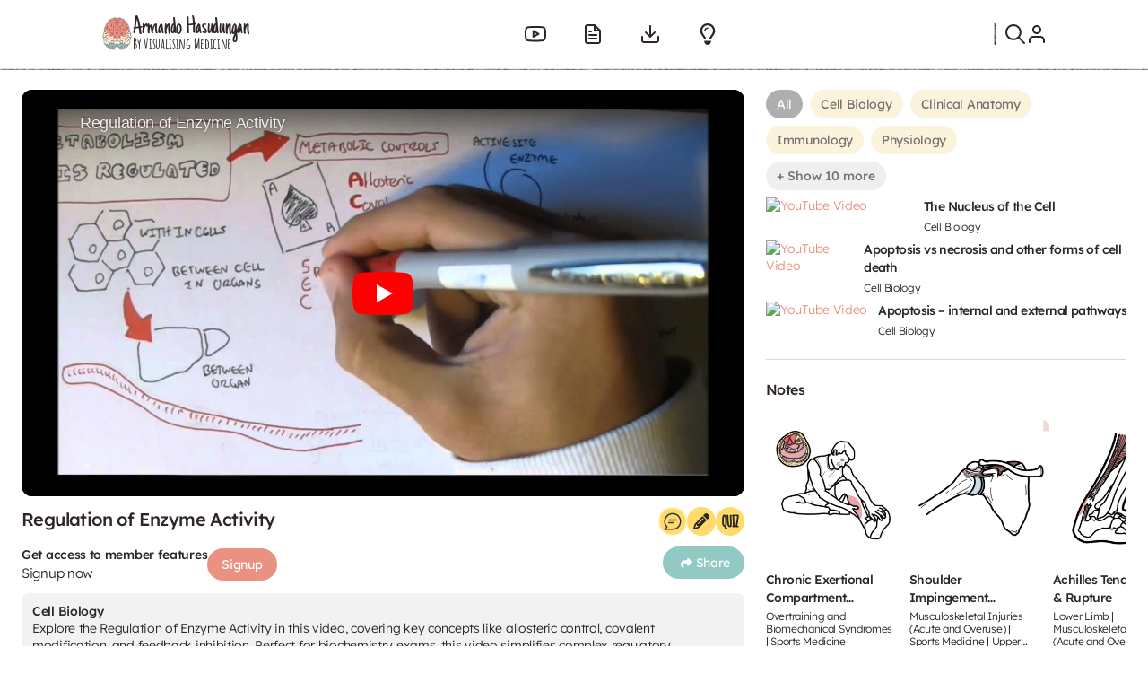

--- FILE ---
content_type: text/html; charset=UTF-8
request_url: https://armandoh.org/video/regulation-of-enzyme-activity/
body_size: 54930
content:
<!doctype html><html lang="en-US" prefix="og: https://ogp.me/ns#"><head><meta charset="UTF-8"><meta name="viewport" content="width=device-width, initial-scale=1"><link data-optimized="1" rel='stylesheet' href='https://armandoh.org/wp-content/litespeed/css/ea28c24e1b8cc6d6d244f25fe9a897cd.css?ver=897cd'> <script type="text/html" id="tmpl-bb-link-preview"><% if ( link_scrapping ) { %>
	<% if ( link_loading ) { %>
		<span class="bb-url-scrapper-loading bb-ajax-loader"><i class="bb-icon-l bb-icon-spinner animate-spin"></i>Loading preview...</span>
	<% } %>
	<% if ( link_success || link_error ) { %>
		<a title="Cancel Preview" href="#" id="bb-close-link-suggestion">Remove Preview</a>
		<div class="bb-link-preview-container">

			<% if ( link_images && link_images.length && link_success && ! link_error && '' !== link_image_index ) { %>
				<div id="bb-url-scrapper-img-holder">
					<div class="bb-link-preview-image">
						<div class="bb-link-preview-image-cover">
							<img src="<%= link_images[link_image_index] %>"/>
						</div>
						<div class="bb-link-preview-icons">
							<%
							if ( link_images.length > 1 ) { %>
								<a data-bp-tooltip-pos="up" data-bp-tooltip="Change image" href="#" class="icon-exchange toolbar-button bp-tooltip" id="icon-exchange"><i class="bb-icon-l bb-icon-exchange"></i></a>
							<% } %>
							<% if ( link_images.length ) { %>
								<a data-bp-tooltip-pos="up" data-bp-tooltip="Remove image" href="#" class="icon-image-slash toolbar-button bp-tooltip" id="bb-link-preview-remove-image"><i class="bb-icon-l bb-icon-image-slash"></i></a>
							<% } %>
							<a data-bp-tooltip-pos="up" data-bp-tooltip="Confirm" class="toolbar-button bp-tooltip" href="#" id="bb-link-preview-select-image">
								<i class="bb-icon-check bb-icon-l"></i>
							</a>
						</div>
					</div>
					<% if ( link_images.length > 1 ) { %>
						<div class="bb-url-thumb-nav">
							<button type="button" id="bb-url-prevPicButton"><span class="bb-icon-l bb-icon-angle-left"></span></button>
							<button type="button" id="bb-url-nextPicButton"><span class="bb-icon-l bb-icon-angle-right"></span></button>
							<div id="bb-url-scrapper-img-count">
								Image <%= link_image_index + 1 %>&nbsp;of&nbsp;<%= link_images.length %>
							</div>
						</div>
					<% } %>
				</div>
			<% } %>

			<% if ( link_success && ! link_error && link_url ) { %>
				<div class="bb-link-preview-info">
					<% var a = document.createElement('a');
						a.href = link_url;
						var hostname = a.hostname;
						var domainName = hostname.replace('www.', '' );
					%>

					<% if ( 'undefined' !== typeof link_title && link_title.trim() && link_description ) { %>
						<p class="bb-link-preview-link-name"><%= domainName %></p>
					<% } %>

					<% if ( link_success && ! link_error ) { %>
						<p class="bb-link-preview-title"><%= link_title %></p>
					<% } %>

					<% if ( link_success && ! link_error ) { %>
						<div class="bb-link-preview-excerpt"><p><%= link_description %></p></div>
					<% } %>
				</div>
			<% } %>
			<% if ( link_error && ! link_success ) { %>
				<div id="bb-url-error" class="bb-url-error"><%= link_error_msg %></div>
			<% } %>
		</div>
	<% } %>
<% } %></script> <script type="text/html" id="tmpl-profile-card-popup"><div id="profile-card" class="bb-profile-card bb-popup-card" data-bp-item-id="" data-bp-item-component="members">

		<div class="skeleton-card">
			<div class="skeleton-card-body">
				<div class="skeleton-card-avatar bb-loading-bg"></div>
				<div class="skeleton-card-entity">
					<div class="skeleton-card-type bb-loading-bg"></div>
					<div class="skeleton-card-heading bb-loading-bg"></div>
					<div class="skeleton-card-meta bb-loading-bg"></div>
				</div>
			</div>
						<div class="skeleton-card-footer skeleton-footer-plain">
				<div class="skeleton-card-button bb-loading-bg"></div>
				<div class="skeleton-card-button bb-loading-bg"></div>
				<div class="skeleton-card-button bb-loading-bg"></div>
			</div>
		</div>

		<div class="bb-card-content">
			<div class="bb-card-body">
				<div class="bb-card-avatar">
					<span class="card-profile-status"></span>
					<img src="" alt="">
				</div>
				<div class="bb-card-entity">
					<div class="bb-card-profile-type"></div>
					<h4 class="bb-card-heading"></h4>
					<div class="bb-card-meta">
						<span class="card-meta-item card-meta-joined">Joined <span></span></span>
						<span class="card-meta-item card-meta-last-active"></span>
													<span class="card-meta-item card-meta-followers"></span>
												</div>
				</div>
			</div>
			<div class="bb-card-footer">
								<div class="bb-card-action bb-card-action-outline">
					<a href="" class="card-button card-button-profile">View Profile</a>
				</div>
			</div>
		</div>

	</div></script> <script type="text/html" id="tmpl-group-card-popup"><div id="group-card" class="bb-group-card bb-popup-card" data-bp-item-id="" data-bp-item-component="groups">

		<div class="skeleton-card">
			<div class="skeleton-card-body">
				<div class="skeleton-card-avatar bb-loading-bg"></div>
				<div class="skeleton-card-entity">
					<div class="skeleton-card-heading bb-loading-bg"></div>
					<div class="skeleton-card-meta bb-loading-bg"></div>
				</div>
			</div>
						<div class="skeleton-card-footer skeleton-footer-plain">
				<div class="skeleton-card-button bb-loading-bg"></div>
				<div class="skeleton-card-button bb-loading-bg"></div>
			</div>
		</div>

		<div class="bb-card-content">
			<div class="bb-card-body">
				<div class="bb-card-avatar">
					<img src="" alt="">
				</div>
				<div class="bb-card-entity">
					<h4 class="bb-card-heading"></h4>
					<div class="bb-card-meta">
						<span class="card-meta-item card-meta-status"></span>
						<span class="card-meta-item card-meta-type"></span>
						<span class="card-meta-item card-meta-last-active"></span>
					</div>
					<div class="card-group-members">
						<span class="bs-group-members"></span>
					</div>
				</div>
			</div>
			<div class="bb-card-footer">
								<div class="bb-card-action bb-card-action-outline">
					<a href="" class="card-button card-button-group">View Group</a>
				</div>
			</div>
		</div>

	</div></script> <style>img:is([sizes="auto" i], [sizes^="auto," i]) { contain-intrinsic-size: 3000px 1500px }</style><title>Regulation of Enzyme Activity Armando Hasudungan</title><meta name="robots" content="index, follow, max-snippet:-1, max-video-preview:-1, max-image-preview:large"/><link rel="canonical" href="https://armandoh.org/video/regulation-of-enzyme-activity/" /><meta property="og:locale" content="en_US" /><meta property="og:type" content="article" /><meta property="og:title" content="Regulation of Enzyme Activity Armando Hasudungan" /><meta property="og:description" content="Explore the Regulation of Enzyme Activity in this video, covering key concepts like allosteric control, covalent modification, and feedback inhibition. Perfect for biochemistry exams, this video simplifies complex regulatory mechanisms with clear examples and clinical relevance." /><meta property="og:url" content="https://armandoh.org/video/regulation-of-enzyme-activity/" /><meta property="og:site_name" content="Armando Hasudungan" /><meta property="article:tag" content="allosteric" /><meta property="article:tag" content="Allosteric enzymes" /><meta property="article:tag" content="binding" /><meta property="article:tag" content="Biochemical pathways" /><meta property="article:tag" content="biochemistry" /><meta property="article:tag" content="bond" /><meta property="article:tag" content="compartmentalization" /><meta property="article:tag" content="control" /><meta property="article:tag" content="covalent" /><meta property="article:tag" content="dephosphorylation" /><meta property="article:tag" content="enzyme" /><meta property="article:tag" content="Enzyme activity control" /><meta property="article:tag" content="Enzyme regulation" /><meta property="article:tag" content="enzymes" /><meta property="article:tag" content="lecture" /><meta property="article:tag" content="metabolic" /><meta property="article:tag" content="metabolism" /><meta property="article:tag" content="Metabolism regulation" /><meta property="article:tag" content="phosphorylation" /><meta property="article:tag" content="regulation" /><meta property="article:tag" content="summary" /><meta property="article:section" content="Cell Biology" /><meta property="og:updated_time" content="2025-10-20T06:35:01+11:00" /><meta name="twitter:card" content="summary" /><meta name="twitter:title" content="Regulation of Enzyme Activity Armando Hasudungan" /><meta name="twitter:description" content="Explore the Regulation of Enzyme Activity in this video, covering key concepts like allosteric control, covalent modification, and feedback inhibition. Perfect for biochemistry exams, this video simplifies complex regulatory mechanisms with clear examples and clinical relevance." /><link rel='dns-prefetch' href='//cdn.jsdelivr.net' /><link rel="alternate" type="application/rss+xml" title="Armando Hasudungan &raquo; Regulation of Enzyme Activity Comments Feed" href="https://armandoh.org/video/regulation-of-enzyme-activity/feed/" /><link data-optimized="1" rel='stylesheet' id='bp-nouveau-icons-map-css' href='https://armandoh.org/wp-content/litespeed/css/a12a09e3f0aa4641d8eba8d0c36990cf.css?ver=990cf' type='text/css' media='all' /><link data-optimized="1" rel='stylesheet' id='bp-nouveau-bb-icons-css' href='https://armandoh.org/wp-content/litespeed/css/79272cf6272830378ac0b14af20d411a.css?ver=d411a' type='text/css' media='all' /><link data-optimized="1" rel='stylesheet' id='dashicons-css' href='https://armandoh.org/wp-content/litespeed/css/b0397e643b987fa2a31c120de216e764.css?ver=6e764' type='text/css' media='all' /><link data-optimized="1" rel='stylesheet' id='bp-nouveau-css' href='https://armandoh.org/wp-content/litespeed/css/e12226617860461a382bc0a382c9eda9.css?ver=9eda9' type='text/css' media='all' /><style id='bp-nouveau-inline-css' type='text/css'>.list-wrap .bs-group-cover a:before{ background:unset; }#buddypress #header-cover-image.has-default, #buddypress #header-cover-image.has-default .guillotine-window img, .bs-group-cover a img{ background-color: #e2e9ef; }</style><link data-optimized="1" rel='stylesheet' id='bb-pro-enqueue-scripts-css' href='https://armandoh.org/wp-content/litespeed/css/baf0ac984a78d9f68881aa831e605db6.css?ver=05db6' type='text/css' media='all' /><link data-optimized="1" rel='stylesheet' id='bb-access-control-css' href='https://armandoh.org/wp-content/litespeed/css/b642f67682529df4bab3f5c56708a127.css?ver=8a127' type='text/css' media='all' /><link data-optimized="1" rel='stylesheet' id='bb-polls-style-css' href='https://armandoh.org/wp-content/litespeed/css/2b7b5f1423227fd2c57b0f1fe6abcf5e.css?ver=bcf5e' type='text/css' media='all' /><link data-optimized="1" rel='stylesheet' id='bb-schedule-posts-css' href='https://armandoh.org/wp-content/litespeed/css/38e58a6573a7e9b030b7b6c113b274f4.css?ver=274f4' type='text/css' media='all' /><link data-optimized="1" rel='stylesheet' id='bb-activity-post-feature-image-css' href='https://armandoh.org/wp-content/litespeed/css/ac39418fc1627433ef8c7953c65af5bd.css?ver=af5bd' type='text/css' media='all' /><link data-optimized="1" rel='stylesheet' id='bb-cropper-css-css' href='https://armandoh.org/wp-content/litespeed/css/b67f0b74bedde2f0846cd75532c0f318.css?ver=0f318' type='text/css' media='all' /><link data-optimized="1" rel='stylesheet' id='bb-meprlms-frontend-css' href='https://armandoh.org/wp-content/litespeed/css/8109a85199f39f7db331477f28ab2119.css?ver=b2119' type='text/css' media='all' /><link data-optimized="1" rel='stylesheet' id='bb-tutorlms-admin-css' href='https://armandoh.org/wp-content/litespeed/css/1b50c745945e5ba8f8a9905d2f3077d4.css?ver=077d4' type='text/css' media='all' /><link data-optimized="1" rel='stylesheet' id='sfr-main-css' href='https://armandoh.org/wp-content/litespeed/css/626d82900db8cbc0653c8c152109f7f6.css?ver=9f7f6' type='text/css' media='all' /><link data-optimized="1" rel='stylesheet' id='learndash_quiz_front_css-css' href='https://armandoh.org/wp-content/litespeed/css/891061049101d1ca48db8a40f0ae7dd7.css?ver=e7dd7' type='text/css' media='all' /><link data-optimized="1" rel='stylesheet' id='learndash-css' href='https://armandoh.org/wp-content/litespeed/css/3d0d23e66a86209f380be3729b1193dc.css?ver=193dc' type='text/css' media='all' /><link data-optimized="1" rel='stylesheet' id='jquery-dropdown-css-css' href='https://armandoh.org/wp-content/litespeed/css/6ff981f456048fd20f269ff7715e2d86.css?ver=e2d86' type='text/css' media='all' /><link data-optimized="1" rel='stylesheet' id='learndash_lesson_video-css' href='https://armandoh.org/wp-content/litespeed/css/92f0c76902f84dde8a92527e32be9e25.css?ver=e9e25' type='text/css' media='all' /><link data-optimized="1" rel='stylesheet' id='learndash-admin-bar-css' href='https://armandoh.org/wp-content/litespeed/css/0515994e3caf13b2a1d4cca9c6b144be.css?ver=144be' type='text/css' media='all' /><style id='wpgb-head-inline-css' type='text/css'>.wp-grid-builder:not(.wpgb-template),.wpgb-facet{opacity:0.01}.wpgb-facet fieldset{margin:0;padding:0;border:none;outline:none;box-shadow:none}.wpgb-facet fieldset:last-child{margin-bottom:40px;}.wpgb-facet fieldset legend.wpgb-sr-only{height:1px;width:1px}</style><link data-optimized="1" rel='stylesheet' id='bb-icons-css' href='https://armandoh.org/wp-content/litespeed/css/9330d81c870df5c4584f464bb485eebc.css?ver=5eebc' type='text/css' media='all' /><link data-optimized="1" rel='stylesheet' id='learndash-course-grid-skin-grid-css' href='https://armandoh.org/wp-content/litespeed/css/483138e8ccb5f06bec366e4bf0874fe5.css?ver=74fe5' type='text/css' media='all' /><link data-optimized="1" rel='stylesheet' id='learndash-course-grid-pagination-css' href='https://armandoh.org/wp-content/litespeed/css/ac8443e646441d0d48ebe2078d66d17f.css?ver=6d17f' type='text/css' media='all' /><link data-optimized="1" rel='stylesheet' id='learndash-course-grid-filter-css' href='https://armandoh.org/wp-content/litespeed/css/c07a487c1fcde1a70a849e87e9baf8a7.css?ver=af8a7' type='text/css' media='all' /><link data-optimized="1" rel='stylesheet' id='learndash-course-grid-card-grid-1-css' href='https://armandoh.org/wp-content/litespeed/css/0d7e4e2e0856c844fcb50c086032df34.css?ver=2df34' type='text/css' media='all' /><link data-optimized="1" rel='stylesheet' id='gateway-css' href='https://armandoh.org/wp-content/litespeed/css/ecdf04dd6c20a6256990ae6a106bc034.css?ver=bc034' type='text/css' media='all' /><link data-optimized="1" rel='stylesheet' id='brands-styles-css' href='https://armandoh.org/wp-content/litespeed/css/57d79f9b33dd1e4b9fc2f62db18c8e10.css?ver=c8e10' type='text/css' media='all' /><link data-optimized="1" rel='stylesheet' id='parent-style-css' href='https://armandoh.org/wp-content/litespeed/css/6e55698cf1a70b7f5b7d63bb49981388.css?ver=81388' type='text/css' media='all' /><link data-optimized="1" rel='stylesheet' id='child-style-css' href='https://armandoh.org/wp-content/litespeed/css/e0525a020626e08e0c8cab8a65f79753.css?ver=79753' type='text/css' media='all' /><link data-optimized="1" rel='stylesheet' id='lineicons-css' href='https://armandoh.org/wp-content/litespeed/css/d3d2c6db9b90c2dc0e28bf5781b295cb.css?ver=295cb' type='text/css' media='all' /><link data-optimized="1" rel='stylesheet' id='ah-gallery-slider-thumbs-css' href='https://armandoh.org/wp-content/litespeed/css/989d0f390085f064379c88305f9389cc.css?ver=389cc' type='text/css' media='all' /><link data-optimized="1" rel='stylesheet' id='learndash-front-css' href='https://armandoh.org/wp-content/litespeed/css/7428d2cc5602605f87743e77047c2f7a.css?ver=c2f7a' type='text/css' media='all' /><style id='learndash-front-inline-css' type='text/css'>.learndash-wrapper #quiz_continue_link,
		.learndash-wrapper .ld-secondary-background,
		.learndash-wrapper .learndash_mark_complete_button:not(.ld--ignore-inline-css),
		.learndash-wrapper #learndash_mark_complete_button,
		.learndash-wrapper .ld-status-complete,
		.learndash-wrapper .ld-alert-success .ld-button,
		.learndash-wrapper .ld-alert-success .ld-alert-icon {
			background-color: #019e7c !important;
		}

		.learndash-wrapper #quiz_continue_link:focus,
		.learndash-wrapper .learndash_mark_complete_button:focus:not(.ld--ignore-inline-css),
		.learndash-wrapper #learndash_mark_complete_button:focus,
		.learndash-wrapper .ld-alert-success .ld-button:focus {
			outline-color: #019e7c;
		}

		.learndash-wrapper .wpProQuiz_content a#quiz_continue_link {
			background-color: #019e7c !important;
		}

		.learndash-wrapper .wpProQuiz_content a#quiz_continue_link:focus {
			outline-color: #019e7c;
		}

		.learndash-wrapper .course_progress .sending_progress_bar {
			background: #019e7c !important;
		}

		.learndash-wrapper .wpProQuiz_content .wpProQuiz_button_reShowQuestion:hover, .learndash-wrapper .wpProQuiz_content .wpProQuiz_button_restartQuiz:hover {
			background-color: #019e7c !important;
			opacity: 0.75;
		}

		.learndash-wrapper .wpProQuiz_content .wpProQuiz_button_reShowQuestion:focus,
		.learndash-wrapper .wpProQuiz_content .wpProQuiz_button_restartQuiz:focus {
			outline-color: #019e7c;
		}

		.learndash-wrapper .ld-secondary-color-hover:hover,
		.learndash-wrapper .ld-secondary-color,
		.learndash-wrapper .ld-focus .ld-focus-header .sfwd-mark-complete .learndash_mark_complete_button:not(.ld--ignore-inline-css),
		.learndash-wrapper .ld-focus .ld-focus-header #sfwd-mark-complete #learndash_mark_complete_button,
		.learndash-wrapper .ld-focus .ld-focus-header .sfwd-mark-complete:after {
			color: #019e7c !important;
		}

		.learndash-wrapper .ld-secondary-in-progress-icon {
			border-left-color: #019e7c !important;
			border-top-color: #019e7c !important;
		}

		.learndash-wrapper .ld-alert-success {
			border-color: #019e7c;
			background-color: transparent !important;
			color: #019e7c;
		}</style><link data-optimized="1" rel='stylesheet' id='wpdiscuz-frontend-css-css' href='https://armandoh.org/wp-content/litespeed/css/f6fc3cf35174aa9c71226a6e76da34e0.css?ver=a34e0' type='text/css' media='all' /><style id='wpdiscuz-frontend-css-inline-css' type='text/css'>#wpdcom .wpd-blog-administrator .wpd-comment-label{color:#ffffff;background-color:#9abfbc;border:none}#wpdcom .wpd-blog-administrator .wpd-comment-author, #wpdcom .wpd-blog-administrator .wpd-comment-author a{color:#9abfbc}#wpdcom.wpd-layout-1 .wpd-comment .wpd-blog-administrator .wpd-avatar img{border-color:#9abfbc}#wpdcom.wpd-layout-2 .wpd-comment.wpd-reply .wpd-comment-wrap.wpd-blog-administrator{border-left:3px solid #9abfbc}#wpdcom.wpd-layout-2 .wpd-comment .wpd-blog-administrator .wpd-avatar img{border-bottom-color:#9abfbc}#wpdcom.wpd-layout-3 .wpd-blog-administrator .wpd-comment-subheader{border-top:1px dashed #9abfbc}#wpdcom.wpd-layout-3 .wpd-reply .wpd-blog-administrator .wpd-comment-right{border-left:1px solid #9abfbc}#wpdcom .wpd-blog-editor .wpd-comment-label{color:#ffffff;background-color:#9abfbc;border:none}#wpdcom .wpd-blog-editor .wpd-comment-author, #wpdcom .wpd-blog-editor .wpd-comment-author a{color:#9abfbc}#wpdcom.wpd-layout-1 .wpd-comment .wpd-blog-editor .wpd-avatar img{border-color:#9abfbc}#wpdcom.wpd-layout-2 .wpd-comment.wpd-reply .wpd-comment-wrap.wpd-blog-editor{border-left:3px solid #9abfbc}#wpdcom.wpd-layout-2 .wpd-comment .wpd-blog-editor .wpd-avatar img{border-bottom-color:#9abfbc}#wpdcom.wpd-layout-3 .wpd-blog-editor .wpd-comment-subheader{border-top:1px dashed #9abfbc}#wpdcom.wpd-layout-3 .wpd-reply .wpd-blog-editor .wpd-comment-right{border-left:1px solid #9abfbc}#wpdcom .wpd-blog-author .wpd-comment-label{color:#ffffff;background-color:#9abfbc;border:none}#wpdcom .wpd-blog-author .wpd-comment-author, #wpdcom .wpd-blog-author .wpd-comment-author a{color:#9abfbc}#wpdcom.wpd-layout-1 .wpd-comment .wpd-blog-author .wpd-avatar img{border-color:#9abfbc}#wpdcom.wpd-layout-2 .wpd-comment .wpd-blog-author .wpd-avatar img{border-bottom-color:#9abfbc}#wpdcom.wpd-layout-3 .wpd-blog-author .wpd-comment-subheader{border-top:1px dashed #9abfbc}#wpdcom.wpd-layout-3 .wpd-reply .wpd-blog-author .wpd-comment-right{border-left:1px solid #9abfbc}#wpdcom .wpd-blog-contributor .wpd-comment-label{color:#ffffff;background-color:#9abfbc;border:none}#wpdcom .wpd-blog-contributor .wpd-comment-author, #wpdcom .wpd-blog-contributor .wpd-comment-author a{color:#9abfbc}#wpdcom.wpd-layout-1 .wpd-comment .wpd-blog-contributor .wpd-avatar img{border-color:#9abfbc}#wpdcom.wpd-layout-2 .wpd-comment .wpd-blog-contributor .wpd-avatar img{border-bottom-color:#9abfbc}#wpdcom.wpd-layout-3 .wpd-blog-contributor .wpd-comment-subheader{border-top:1px dashed #9abfbc}#wpdcom.wpd-layout-3 .wpd-reply .wpd-blog-contributor .wpd-comment-right{border-left:1px solid #9abfbc}#wpdcom .wpd-blog-subscriber .wpd-comment-label{color:#ffffff;background-color:#9abfbc;border:none}#wpdcom .wpd-blog-subscriber .wpd-comment-author, #wpdcom .wpd-blog-subscriber .wpd-comment-author a{color:#9abfbc}#wpdcom.wpd-layout-2 .wpd-comment .wpd-blog-subscriber .wpd-avatar img{border-bottom-color:#9abfbc}#wpdcom.wpd-layout-3 .wpd-blog-subscriber .wpd-comment-subheader{border-top:1px dashed #9abfbc}#wpdcom .wpd-blog-customer .wpd-comment-label{color:#ffffff;background-color:#9abfbc;border:none}#wpdcom .wpd-blog-customer .wpd-comment-author, #wpdcom .wpd-blog-customer .wpd-comment-author a{color:#9abfbc}#wpdcom.wpd-layout-1 .wpd-comment .wpd-blog-customer .wpd-avatar img{border-color:#9abfbc}#wpdcom.wpd-layout-2 .wpd-comment .wpd-blog-customer .wpd-avatar img{border-bottom-color:#9abfbc}#wpdcom.wpd-layout-3 .wpd-blog-customer .wpd-comment-subheader{border-top:1px dashed #9abfbc}#wpdcom.wpd-layout-3 .wpd-reply .wpd-blog-customer .wpd-comment-right{border-left:1px solid #9abfbc}#wpdcom .wpd-blog-shop_manager .wpd-comment-label{color:#ffffff;background-color:#9abfbc;border:none}#wpdcom .wpd-blog-shop_manager .wpd-comment-author, #wpdcom .wpd-blog-shop_manager .wpd-comment-author a{color:#9abfbc}#wpdcom.wpd-layout-1 .wpd-comment .wpd-blog-shop_manager .wpd-avatar img{border-color:#9abfbc}#wpdcom.wpd-layout-2 .wpd-comment .wpd-blog-shop_manager .wpd-avatar img{border-bottom-color:#9abfbc}#wpdcom.wpd-layout-3 .wpd-blog-shop_manager .wpd-comment-subheader{border-top:1px dashed #9abfbc}#wpdcom.wpd-layout-3 .wpd-reply .wpd-blog-shop_manager .wpd-comment-right{border-left:1px solid #9abfbc}#wpdcom .wpd-blog-group_leader .wpd-comment-label{color:#ffffff;background-color:#9abfbc;border:none}#wpdcom .wpd-blog-group_leader .wpd-comment-author, #wpdcom .wpd-blog-group_leader .wpd-comment-author a{color:#9abfbc}#wpdcom.wpd-layout-1 .wpd-comment .wpd-blog-group_leader .wpd-avatar img{border-color:#9abfbc}#wpdcom.wpd-layout-2 .wpd-comment .wpd-blog-group_leader .wpd-avatar img{border-bottom-color:#9abfbc}#wpdcom.wpd-layout-3 .wpd-blog-group_leader .wpd-comment-subheader{border-top:1px dashed #9abfbc}#wpdcom.wpd-layout-3 .wpd-reply .wpd-blog-group_leader .wpd-comment-right{border-left:1px solid #9abfbc}#wpdcom .wpd-blog-member .wpd-comment-label{color:#ffffff;background-color:#00B38F;border:none}#wpdcom .wpd-blog-member .wpd-comment-author, #wpdcom .wpd-blog-member .wpd-comment-author a{color:#00B38F}#wpdcom.wpd-layout-1 .wpd-comment .wpd-blog-member .wpd-avatar img{border-color:#00B38F}#wpdcom.wpd-layout-2 .wpd-comment .wpd-blog-member .wpd-avatar img{border-bottom-color:#00B38F}#wpdcom.wpd-layout-3 .wpd-blog-member .wpd-comment-subheader{border-top:1px dashed #00B38F}#wpdcom.wpd-layout-3 .wpd-reply .wpd-blog-member .wpd-comment-right{border-left:1px solid #00B38F}#wpdcom .wpd-blog-post_author .wpd-comment-label{color:#ffffff;background-color:#9abfbc;border:none}#wpdcom .wpd-blog-post_author .wpd-comment-author, #wpdcom .wpd-blog-post_author .wpd-comment-author a{color:#9abfbc}#wpdcom .wpd-blog-post_author .wpd-avatar img{border-color:#9abfbc}#wpdcom.wpd-layout-1 .wpd-comment .wpd-blog-post_author .wpd-avatar img{border-color:#9abfbc}#wpdcom.wpd-layout-2 .wpd-comment.wpd-reply .wpd-comment-wrap.wpd-blog-post_author{border-left:3px solid #9abfbc}#wpdcom.wpd-layout-2 .wpd-comment .wpd-blog-post_author .wpd-avatar img{border-bottom-color:#9abfbc}#wpdcom.wpd-layout-3 .wpd-blog-post_author .wpd-comment-subheader{border-top:1px dashed #9abfbc}#wpdcom.wpd-layout-3 .wpd-reply .wpd-blog-post_author .wpd-comment-right{border-left:1px solid #9abfbc}#wpdcom .wpd-blog-guest .wpd-comment-label{color:#ffffff;background-color:#9abfbc;border:none}#wpdcom .wpd-blog-guest .wpd-comment-author, #wpdcom .wpd-blog-guest .wpd-comment-author a{color:#9abfbc}#wpdcom.wpd-layout-3 .wpd-blog-guest .wpd-comment-subheader{border-top:1px dashed #9abfbc}#comments, #respond, .comments-area, #wpdcom{}#wpdcom .ql-editor > *{color:#777777}#wpdcom .ql-editor::before{}#wpdcom .ql-toolbar{border:1px solid #DDDDDD;border-top:none}#wpdcom .ql-container{border:1px solid #DDDDDD;border-bottom:none}#wpdcom .wpd-form-row .wpdiscuz-item input[type="text"], #wpdcom .wpd-form-row .wpdiscuz-item input[type="email"], #wpdcom .wpd-form-row .wpdiscuz-item input[type="url"], #wpdcom .wpd-form-row .wpdiscuz-item input[type="color"], #wpdcom .wpd-form-row .wpdiscuz-item input[type="date"], #wpdcom .wpd-form-row .wpdiscuz-item input[type="datetime"], #wpdcom .wpd-form-row .wpdiscuz-item input[type="datetime-local"], #wpdcom .wpd-form-row .wpdiscuz-item input[type="month"], #wpdcom .wpd-form-row .wpdiscuz-item input[type="number"], #wpdcom .wpd-form-row .wpdiscuz-item input[type="time"], #wpdcom textarea, #wpdcom select{border:1px solid #DDDDDD;color:#777777}#wpdcom .wpd-form-row .wpdiscuz-item textarea{border:1px solid #DDDDDD}#wpdcom input::placeholder, #wpdcom textarea::placeholder, #wpdcom input::-moz-placeholder, #wpdcom textarea::-webkit-input-placeholder{}#wpdcom .wpd-comment-text{color:#777777}#wpdcom .wpd-thread-head .wpd-thread-info{border-bottom:2px solid #00B38F}#wpdcom .wpd-thread-head .wpd-thread-info.wpd-reviews-tab svg{fill:#00B38F}#wpdcom .wpd-thread-head .wpdiscuz-user-settings{border-bottom:2px solid #00B38F}#wpdcom .wpd-thread-head .wpdiscuz-user-settings:hover{color:#00B38F}#wpdcom .wpd-comment .wpd-follow-link:hover{color:#00B38F}#wpdcom .wpd-comment-status .wpd-sticky{color:#00B38F}#wpdcom .wpd-thread-filter .wpdf-active{color:#00B38F;border-bottom-color:#00B38F}#wpdcom .wpd-comment-info-bar{border:1px dashed #33c3a6;background:#e6f8f4}#wpdcom .wpd-comment-info-bar .wpd-current-view i{color:#00B38F}#wpdcom .wpd-filter-view-all:hover{background:#00B38F}#wpdcom .wpdiscuz-item .wpdiscuz-rating > label{color:#DDDDDD}#wpdcom .wpdiscuz-item .wpdiscuz-rating:not(:checked) > label:hover, .wpdiscuz-rating:not(:checked) > label:hover ~ label{}#wpdcom .wpdiscuz-item .wpdiscuz-rating > input ~ label:hover, #wpdcom .wpdiscuz-item .wpdiscuz-rating > input:not(:checked) ~ label:hover ~ label, #wpdcom .wpdiscuz-item .wpdiscuz-rating > input:not(:checked) ~ label:hover ~ label{color:#FFED85}#wpdcom .wpdiscuz-item .wpdiscuz-rating > input:checked ~ label:hover, #wpdcom .wpdiscuz-item .wpdiscuz-rating > input:checked ~ label:hover, #wpdcom .wpdiscuz-item .wpdiscuz-rating > label:hover ~ input:checked ~ label, #wpdcom .wpdiscuz-item .wpdiscuz-rating > input:checked + label:hover ~ label, #wpdcom .wpdiscuz-item .wpdiscuz-rating > input:checked ~ label:hover ~ label, .wpd-custom-field .wcf-active-star, #wpdcom .wpdiscuz-item .wpdiscuz-rating > input:checked ~ label{color:#FFD700}#wpd-post-rating .wpd-rating-wrap .wpd-rating-stars svg .wpd-star{fill:#DDDDDD}#wpd-post-rating .wpd-rating-wrap .wpd-rating-stars svg .wpd-active{fill:#FFD700}#wpd-post-rating .wpd-rating-wrap .wpd-rate-starts svg .wpd-star{fill:#DDDDDD}#wpd-post-rating .wpd-rating-wrap .wpd-rate-starts:hover svg .wpd-star{fill:#FFED85}#wpd-post-rating.wpd-not-rated .wpd-rating-wrap .wpd-rate-starts svg:hover ~ svg .wpd-star{fill:#DDDDDD}.wpdiscuz-post-rating-wrap .wpd-rating .wpd-rating-wrap .wpd-rating-stars svg .wpd-star{fill:#DDDDDD}.wpdiscuz-post-rating-wrap .wpd-rating .wpd-rating-wrap .wpd-rating-stars svg .wpd-active{fill:#FFD700}#wpdcom .wpd-comment .wpd-follow-active{color:#ff7a00}#wpdcom .page-numbers{color:#555;border:#555 1px solid}#wpdcom span.current{background:#555}#wpdcom.wpd-layout-1 .wpd-new-loaded-comment > .wpd-comment-wrap > .wpd-comment-right{background:#FFFAD6}#wpdcom.wpd-layout-2 .wpd-new-loaded-comment.wpd-comment > .wpd-comment-wrap > .wpd-comment-right{background:#FFFAD6}#wpdcom.wpd-layout-2 .wpd-new-loaded-comment.wpd-comment.wpd-reply > .wpd-comment-wrap > .wpd-comment-right{background:transparent}#wpdcom.wpd-layout-2 .wpd-new-loaded-comment.wpd-comment.wpd-reply > .wpd-comment-wrap{background:#FFFAD6}#wpdcom.wpd-layout-3 .wpd-new-loaded-comment.wpd-comment > .wpd-comment-wrap > .wpd-comment-right{background:#FFFAD6}#wpdcom .wpd-follow:hover i, #wpdcom .wpd-unfollow:hover i, #wpdcom .wpd-comment .wpd-follow-active:hover i{color:#00B38F}#wpdcom .wpdiscuz-readmore{cursor:pointer;color:#00B38F}.wpd-custom-field .wcf-pasiv-star, #wpcomm .wpdiscuz-item .wpdiscuz-rating > label{color:#DDDDDD}.wpd-wrapper .wpd-list-item.wpd-active{border-top:3px solid #00B38F}#wpdcom.wpd-layout-2 .wpd-comment.wpd-reply.wpd-unapproved-comment .wpd-comment-wrap{border-left:3px solid #FFFAD6}#wpdcom.wpd-layout-3 .wpd-comment.wpd-reply.wpd-unapproved-comment .wpd-comment-right{border-left:1px solid #FFFAD6}#wpdcom .wpd-prim-button{background-color:#c27272;color:#FFFFFF}#wpdcom .wpd_label__check i.wpdicon-on{color:#c27272;border:1px solid #e1b9b9}#wpd-bubble-wrapper #wpd-bubble-all-comments-count{color:#c27272}#wpd-bubble-wrapper > div{background-color:#c27272}#wpd-bubble-wrapper > #wpd-bubble #wpd-bubble-add-message{background-color:#c27272}#wpd-bubble-wrapper > #wpd-bubble #wpd-bubble-add-message::before{border-left-color:#c27272;border-right-color:#c27272}#wpd-bubble-wrapper.wpd-right-corner > #wpd-bubble #wpd-bubble-add-message::before{border-left-color:#c27272;border-right-color:#c27272}.wpd-inline-icon-wrapper path.wpd-inline-icon-first{fill:#c27272}.wpd-inline-icon-count{background-color:#c27272}.wpd-inline-icon-count::before{border-right-color:#c27272}.wpd-inline-form-wrapper::before{border-bottom-color:#c27272}.wpd-inline-form-question{background-color:#c27272}.wpd-inline-form{background-color:#c27272}.wpd-last-inline-comments-wrapper{border-color:#c27272}.wpd-last-inline-comments-wrapper::before{border-bottom-color:#c27272}.wpd-last-inline-comments-wrapper .wpd-view-all-inline-comments{background:#c27272}.wpd-last-inline-comments-wrapper .wpd-view-all-inline-comments:hover,.wpd-last-inline-comments-wrapper .wpd-view-all-inline-comments:active,.wpd-last-inline-comments-wrapper .wpd-view-all-inline-comments:focus{background-color:#c27272}#wpdcom .ql-snow .ql-tooltip[data-mode="link"]::before{content:"Enter link:"}#wpdcom .ql-snow .ql-tooltip.ql-editing a.ql-action::after{content:"Save"}.comments-area{width:auto}</style><link data-optimized="1" rel='stylesheet' id='wpdiscuz-fa-css' href='https://armandoh.org/wp-content/litespeed/css/7eadae93a1d646c522bba89ebc0433eb.css?ver=433eb' type='text/css' media='all' /><link data-optimized="1" rel='stylesheet' id='wpdiscuz-combo-css-css' href='https://armandoh.org/wp-content/litespeed/css/a3783a70f213b4f84074e73853c46eeb.css?ver=46eeb' type='text/css' media='all' /><link data-optimized="1" rel='stylesheet' id='fkcart-style-css' href='https://armandoh.org/wp-content/litespeed/css/b2a461b01dfb0c95ac8b92507820131b.css?ver=0131b' type='text/css' media='all' /><style id='fkcart-style-inline-css' type='text/css'>:root {
			--fkcart-primary-bg-color: #6de3db;
			--fkcart-primary-font-color: #ffffff;
			--fkcart-primary-text-color: #24272d;
			--fkcart-secondary-text-color: #24272dbe;
			--fkcart-strike-through-price-text-color: #24272d;
			--fkcart-saving-text-price-color: #5BA238;
			--fkcart-coupon-text-price-color: #5BA238;
			--fkcart-accent-color: #c27272;
			--fkcart-border-color: #eaeaec;
			--fkcart-error-color: #B00C0C;
			--fkcart-error-bg-color: #FFF0F0;
			--fkcart-reward-color: #f1b51e;
			
			--fkcart-progress-bar-icon-color: #353030;
			--fkcart-progress-bar-active-icon-color: #ffffff;
			--fkcart-progress-bar-bg-color-active-icon: #e24444;
			--fkcart-progress-bar-active-color: #e24444;
			
			--fkcart-bg-color: #ffffff;
			--fkcart-slider-desktop-width: 420px;
			--fkcart-slider-mobile-width: 100%;
			--fkcart-animation-duration: 0.4s;
			--fkcart-panel-color:#fcefc94d;
			--fkcart-color-black: #000000;
			--fkcart-success-color: #5BA238;
			--fkcart-success-bg-color: #EFF6EB;
			--fkcart-toggle-bg-color: #ffffff;
			--fkcart-toggle-icon-color: #353030;
			--fkcart-toggle-count-bg-color: #e24444;
			--fkcart-toggle-count-font-color: #ffffff;
			--fkcart-progressbar-active-color: #e24444;
			
			--fkcart-toggle-border-radius: 50%;
			--fkcart-toggle-size: 36;
			--fkcart-border-radius: 3px; 
			--fkcart-menu-icon-size: 24px;
			--fkcart-menu-text-size: 8px;
		}
            :root {
                --fkcart-spl-addon-special-addon-image-width: 48px;
                --fkcart-spl-addon-special-addon-image-height: 48px;
                --fkcart-spl-addon-toggle-color: #24272d;
                --fkcart-spl-addon-bg-color: #fcefc94d;
                --fkcart-spl-addon-heading-color: #24272d;
                --fkcart-spl-addon-description-color: #24272d;
            }</style><link data-optimized="1" rel='stylesheet' id='bp-zoom-css' href='https://armandoh.org/wp-content/litespeed/css/3a9f09e5967b32db9ae396eb43a24bad.css?ver=24bad' type='text/css' media='all' /> <script type="text/template" id="tmpl-variation-template"><div class="woocommerce-variation-description">{{{ data.variation.variation_description }}}</div>
	<div class="woocommerce-variation-price">{{{ data.variation.price_html }}}</div>
	<div class="woocommerce-variation-availability">{{{ data.variation.availability_html }}}</div></script> <script type="text/template" id="tmpl-unavailable-variation-template"><p role="alert">Sorry, this product is unavailable. Please choose a different combination.</p></script> <script type="text/javascript">window._bbssoDOMReady = function (callback) {
                if ( document.readyState === "complete" || document.readyState === "interactive" ) {
                    callback();
                } else {
                    document.addEventListener( "DOMContentLoaded", callback );
                }
            };</script><script type="text/javascript" id="wfco-utm-tracking-js-extra">/*  */
var wffnUtm = {"utc_offset":"660","site_url":"https:\/\/armandoh.org","genericParamEvents":"{\"user_roles\":\"guest\",\"plugin\":\"Funnel Builder\"}","cookieKeys":["flt","timezone","is_mobile","browser","fbclid","gclid","referrer","fl_url","utm_source","utm_medium","utm_campaign","utm_term","utm_content"],"excludeDomain":["paypal.com","klarna.com","quickpay.net"]};
/*  */</script> <script type="text/javascript" src="https://armandoh.org/wp-content/plugins/wp-marketing-automations/woofunnels/assets/js/utm-tracker.min.js" id="wfco-utm-tracking-js" defer="defer" data-wp-strategy="defer"></script> <script type="text/javascript" id="bb-twemoji-js-extra">/*  */
var bbemojiSettings = {"baseUrl":"https:\/\/s.w.org\/images\/core\/emoji\/14.0.0\/72x72\/","ext":".png","svgUrl":"https:\/\/s.w.org\/images\/core\/emoji\/14.0.0\/svg\/","svgExt":".svg"};
/*  */</script> <script type="text/javascript" src="https://armandoh.org/wp-includes/js/twemoji.min.js" id="bb-twemoji-js"></script> <script type="text/javascript" src="https://armandoh.org/wp-content/plugins/buddyboss-platform/bp-core/js/bb-emoji-loader.min.js" id="bb-emoji-loader-js"></script> <script type="text/javascript" src="https://armandoh.org/wp-includes/js/jquery/jquery.min.js" id="jquery-core-js"></script> <script type="text/javascript" src="https://armandoh.org/wp-includes/js/jquery/jquery-migrate.min.js" id="jquery-migrate-js"></script> <script type="text/javascript" id="bb-reaction-js-extra">/*  */
var bbReactionVars = {"ajax_url":"https:\/\/armandoh.org\/wp-admin\/admin-ajax.php"};
/*  */</script> <script type="text/javascript" src="https://armandoh.org/wp-content/plugins/buddyboss-platform-pro/includes/reactions/assets/js/bb-reaction.min.js" id="bb-reaction-js"></script> <script type="text/javascript" src="https://armandoh.org/wp-content/plugins/buddyboss-platform/bp-core/js/widget-members.min.js" id="bp-widget-members-js"></script> <script type="text/javascript" src="https://armandoh.org/wp-content/plugins/buddyboss-platform/bp-core/js/jquery-query.min.js" id="bp-jquery-query-js"></script> <script type="text/javascript" src="https://armandoh.org/wp-content/plugins/buddyboss-platform/bp-core/js/vendor/jquery-cookie.min.js" id="bp-jquery-cookie-js"></script> <script type="text/javascript" src="https://armandoh.org/wp-content/plugins/buddyboss-platform/bp-core/js/vendor/jquery-scroll-to.min.js" id="bp-jquery-scroll-to-js"></script> <script type="text/javascript" src="https://armandoh.org/wp-includes/js/underscore.min.js" id="underscore-js"></script> <script type="text/javascript" id="wp-util-js-extra">/*  */
var _wpUtilSettings = {"ajax":{"url":"\/wp-admin\/admin-ajax.php"}};
/*  */</script> <script type="text/javascript" src="https://armandoh.org/wp-includes/js/wp-util.min.js" id="wp-util-js"></script> <script type="text/javascript" id="bp-media-dropzone-js-extra">/*  */
var bp_media_dropzone = {"dictDefaultMessage":"Drop files here to upload","dictFallbackMessage":"Your browser does not support drag'n'drop file uploads.","dictFallbackText":"Please use the fallback form below to upload your files like in the olden days.","dictFileTooBig":"Sorry, file size is too big ({{filesize}} MB). Max file size limit: {{maxFilesize}} MB.","dictInvalidFileType":"You can't upload files of this type.","dictResponseError":"Server responded with {{statusCode}} code.","dictCancelUpload":"Cancel upload","dictUploadCanceled":"Upload canceled.","dictCancelUploadConfirmation":"Are you sure you want to cancel this upload?","dictRemoveFile":"Remove file","dictMaxFilesExceeded":"You cannot upload more than 10 files at a time."};
/*  */</script> <script type="text/javascript" src="https://armandoh.org/wp-content/plugins/buddyboss-platform/bp-core/js/vendor/dropzone.min.js" id="bp-media-dropzone-js"></script> <!--[if lt IE 8]> <script type="text/javascript" src="https://armandoh.org/wp-includes/js/json2.min.js" id="json2-js"></script> <![endif]--> <script type="text/javascript" src="https://armandoh.org/wp-content/plugins/buddyboss-platform-pro/includes/integrations/meprlms/assets/js/bb-meprlms-frontend.min.js" id="bb-meprlms-frontend-js"></script> <script type="text/javascript" id="bb-tutorlms-admin-js-extra">/*  */
var bbTutorLMSVars = {"ajax_url":"https:\/\/armandoh.org\/wp-admin\/admin-ajax.php","select_course_placeholder":"Start typing a course name to associate with this group."};
/*  */</script> <script type="text/javascript" src="https://armandoh.org/wp-content/plugins/buddyboss-platform-pro/includes/integrations/tutorlms/assets/js/bb-tutorlms-admin.min.js" id="bb-tutorlms-admin-js"></script> <script type="text/javascript" src="https://armandoh.org/wp-content/plugins/buddyboss-platform/bp-core/js/vendor/magnific-popup.js" id="bp-nouveau-magnific-popup-js"></script> <script type="text/javascript" src="https://armandoh.org/wp-content/plugins/woocommerce/assets/js/jquery-blockui/jquery.blockUI.min.js" id="wc-jquery-blockui-js" defer="defer" data-wp-strategy="defer"></script> <script type="text/javascript" id="wc-add-to-cart-js-extra">/*  */
var wc_add_to_cart_params = {"ajax_url":"\/wp-admin\/admin-ajax.php","wc_ajax_url":"\/?wc-ajax=%%endpoint%%","i18n_view_cart":"View cart","cart_url":"https:\/\/armandoh.org\/cart\/","is_cart":"","cart_redirect_after_add":"no"};
/*  */</script> <script type="text/javascript" src="https://armandoh.org/wp-content/plugins/woocommerce/assets/js/frontend/add-to-cart.min.js" id="wc-add-to-cart-js" defer="defer" data-wp-strategy="defer"></script> <script type="text/javascript" src="https://armandoh.org/wp-content/plugins/woocommerce/assets/js/js-cookie/js.cookie.min.js" id="wc-js-cookie-js" defer="defer" data-wp-strategy="defer"></script> <script type="text/javascript" id="woocommerce-js-extra">/*  */
var woocommerce_params = {"ajax_url":"\/wp-admin\/admin-ajax.php","wc_ajax_url":"\/?wc-ajax=%%endpoint%%","i18n_password_show":"Show password","i18n_password_hide":"Hide password"};
/*  */</script> <script type="text/javascript" src="https://armandoh.org/wp-content/plugins/woocommerce/assets/js/frontend/woocommerce.min.js" id="woocommerce-js" defer="defer" data-wp-strategy="defer"></script> <script type="text/javascript" id="wffn-tracking-js-extra">/*  */
var wffnTracking = {"pixel":{"id":"","settings":{"page_view":""},"data":[],"conversion_api":false,"fb_advanced":[]},"ga":{"id":"G-16JB7YHGGG","settings":{"page_view":"1"},"data":[]},"gad":{"id":"","labels":"","settings":{"page_view":""},"data":[]},"tiktok":{"id":"","settings":{"page_view":""},"data":[],"advanced":[]},"pint":{"id":"","settings":{"page_view":""},"data":[]},"snapchat":{"id":"","settings":{"page_view":"","user_email":""},"data":[]},"ajax_endpoint":"https:\/\/armandoh.org\/wp-admin\/admin-ajax.php","restUrl":"https:\/\/armandoh.org\/wp-json\/wffn\/front","pending_events":[],"is_ajax_mode":"1","should_render":"1","is_delay":"0"};
/*  */</script> <script type="text/javascript" src="https://armandoh.org/wp-content/plugins/funnel-builder/assets/live/js/tracks.min.js" id="wffn-tracking-js" defer="defer" data-wp-strategy="defer"></script> <script type="text/javascript" id="wc-single-product-js-extra">/*  */
var wc_single_product_params = {"i18n_required_rating_text":"Please select a rating","i18n_rating_options":["1 of 5 stars","2 of 5 stars","3 of 5 stars","4 of 5 stars","5 of 5 stars"],"i18n_product_gallery_trigger_text":"View full-screen image gallery","review_rating_required":"yes","flexslider":{"rtl":false,"animation":"slide","smoothHeight":true,"directionNav":false,"controlNav":"thumbnails","slideshow":false,"animationSpeed":500,"animationLoop":false,"allowOneSlide":false},"zoom_enabled":"1","zoom_options":[],"photoswipe_enabled":"","photoswipe_options":{"shareEl":false,"closeOnScroll":false,"history":false,"hideAnimationDuration":0,"showAnimationDuration":0},"flexslider_enabled":"1"};
/*  */</script> <script type="text/javascript" src="https://armandoh.org/wp-content/plugins/woocommerce/assets/js/frontend/single-product.min.js" id="wc-single-product-js" defer="defer" data-wp-strategy="defer"></script> <script type="text/javascript" id="wc-add-to-cart-variation-js-extra">/*  */
var wc_add_to_cart_variation_params = {"wc_ajax_url":"\/?wc-ajax=%%endpoint%%","i18n_no_matching_variations_text":"Sorry, no products matched your selection. Please choose a different combination.","i18n_make_a_selection_text":"Please select some product options before adding this product to your cart.","i18n_unavailable_text":"Sorry, this product is unavailable. Please choose a different combination.","i18n_reset_alert_text":"Your selection has been reset. Please select some product options before adding this product to your cart."};
/*  */</script> <script type="text/javascript" src="https://armandoh.org/wp-content/plugins/woocommerce/assets/js/frontend/add-to-cart-variation.min.js" id="wc-add-to-cart-variation-js" defer="defer" data-wp-strategy="defer"></script> <link rel="https://api.w.org/" href="https://armandoh.org/wp-json/" /><link rel="alternate" title="JSON" type="application/json" href="https://armandoh.org/wp-json/wp/v2/video/37" /><link rel="EditURI" type="application/rsd+xml" title="RSD" href="https://armandoh.org/xmlrpc.php?rsd" /><meta name="generator" content="WordPress 6.8.3" /><link rel='shortlink' href='https://armandoh.org/?p=37' /><link rel="alternate" title="oEmbed (JSON)" type="application/json+oembed" href="https://armandoh.org/wp-json/oembed/1.0/embed?url=https%3A%2F%2Farmandoh.org%2Fvideo%2Fregulation-of-enzyme-activity%2F" /><link rel="alternate" title="oEmbed (XML)" type="text/xml+oembed" href="https://armandoh.org/wp-json/oembed/1.0/embed?url=https%3A%2F%2Farmandoh.org%2Fvideo%2Fregulation-of-enzyme-activity%2F&#038;format=xml" /><style>ul.glossary_latestterms_widget li {
                margin: 10px 0;
            }
            ul.glossary_latestterms_widget li .title {
                font-weight: bold;
                font-size: 11pt;
            }
            ul.glossary_latestterms_widget li div.description {
                font-size: 10pt;
            }</style> <script>var ajaxurl = 'https://armandoh.org/wp-admin/admin-ajax.php';</script> <noscript><style>.wp-grid-builder .wpgb-card.wpgb-card-hidden .wpgb-card-wrapper{opacity:1!important;visibility:visible!important;transform:none!important}.wpgb-facet {opacity:1!important;pointer-events:auto!important}.wpgb-facet *:not(.wpgb-pagination-facet){display:none}</style></noscript><style id="breakdance-gutenberg-colors">/* Gutenberg Color Palette CSS */.has-white-color { color: #FFFFFFFF !important; }.has-white-background-color { background-color: #FFFFFFFF !important; }.has-white-border-color { border-color: #FFFFFFFF !important; }.has-black-color { color: #2B2322FC !important; }.has-black-background-color { background-color: #2B2322FC !important; }.has-black-border-color { border-color: #2B2322FC !important; }.has-brand-1-color { color: #E24444FF !important; }.has-brand-1-background-color { background-color: #E24444FF !important; }.has-brand-1-border-color { border-color: #E24444FF !important; }.has-brand-1-unsaturated-color { color: #E99282 !important; }.has-brand-1-unsaturated-background-color { background-color: #E99282 !important; }.has-brand-1-unsaturated-border-color { border-color: #E99282 !important; }.has-brand-1-light-color { color: #FCCECE !important; }.has-brand-1-light-background-color { background-color: #FCCECE !important; }.has-brand-1-light-border-color { border-color: #FCCECE !important; }.has-brand-2-color { color: #6DCEC1FF !important; }.has-brand-2-background-color { background-color: #6DCEC1FF !important; }.has-brand-2-border-color { border-color: #6DCEC1FF !important; }.has-brand-2-unsaturated-color { color: #92CAC3FF !important; }.has-brand-2-unsaturated-background-color { background-color: #92CAC3FF !important; }.has-brand-2-unsaturated-border-color { border-color: #92CAC3FF !important; }.has-brand-2-light-color { color: #D1ECE8 !important; }.has-brand-2-light-background-color { background-color: #D1ECE8 !important; }.has-brand-2-light-border-color { border-color: #D1ECE8 !important; }.has-brand-3-color { color: #FFDB6BFF !important; }.has-brand-3-background-color { background-color: #FFDB6BFF !important; }.has-brand-3-border-color { border-color: #FFDB6BFF !important; }.has-brand-3-unsaturated-color { color: #FAEEC8 !important; }.has-brand-3-unsaturated-background-color { background-color: #FAEEC8 !important; }.has-brand-3-unsaturated-border-color { border-color: #FAEEC8 !important; }.has-brand-3-light-color { color: #FFF8E0 !important; }.has-brand-3-light-background-color { background-color: #FFF8E0 !important; }.has-brand-3-light-border-color { border-color: #FFF8E0 !important; }.has-grey-color { color: #838383FF !important; }.has-grey-background-color { background-color: #838383FF !important; }.has-grey-border-color { border-color: #838383FF !important; }.has-light-grey-color { color: #D9D9D9FF !important; }.has-light-grey-background-color { background-color: #D9D9D9FF !important; }.has-light-grey-border-color { border-color: #D9D9D9FF !important; }.has-grey-faint-color { color: #FBFAF9FF !important; }.has-grey-faint-background-color { background-color: #FBFAF9FF !important; }.has-grey-faint-border-color { border-color: #FBFAF9FF !important; }.has-alternative-1-unsaturated-color { color: #DEB4DEFF !important; }.has-alternative-1-unsaturated-background-color { background-color: #DEB4DEFF !important; }.has-alternative-1-unsaturated-border-color { border-color: #DEB4DEFF !important; }.has-alternative-1-light-color { color: #FFF0FF !important; }.has-alternative-1-light-background-color { background-color: #FFF0FF !important; }.has-alternative-1-light-border-color { border-color: #FFF0FF !important; }.has-definition-color { color: #FEFCF6 !important; }.has-definition-background-color { background-color: #FEFCF6 !important; }.has-definition-border-color { border-color: #FEFCF6 !important; }.has-pharmacology-color { color: #800000 !important; }.has-pharmacology-background-color { background-color: #800000 !important; }.has-pharmacology-border-color { border-color: #800000 !important; }.has-think-color { color: #FFF7B3 !important; }.has-think-background-color { background-color: #FFF7B3 !important; }.has-think-border-color { border-color: #FFF7B3 !important; }</style><meta name="google-site-verification" content="5Ac6JePiP2RoYaKqsXpOWf7bGsHH3ldFmX4551uIMlU" />
<noscript><style>.woocommerce-product-gallery{ opacity: 1 !important; }</style></noscript> <script type="text/javascript" id="google_gtagjs" src="https://www.googletagmanager.com/gtag/js?id=G-16JB7YHGGG" async="async"></script> <script type="text/javascript" id="google_gtagjs-inline">/*  */
window.dataLayer = window.dataLayer || [];function gtag(){dataLayer.push(arguments);}gtag('js', new Date());gtag('config', 'G-16JB7YHGGG', {} );
/*  */</script> <link rel="icon" href="https://armandoh.org/wp-content/uploads/2023/02/cropped-AH-logo-1080-×-1080-px-32x32.png" sizes="32x32" /><link rel="icon" href="https://armandoh.org/wp-content/uploads/2023/02/cropped-AH-logo-1080-×-1080-px-192x192.png" sizes="192x192" /><link rel="apple-touch-icon" href="https://armandoh.org/wp-content/uploads/2023/02/cropped-AH-logo-1080-×-1080-px-180x180.png" /><meta name="msapplication-TileImage" content="https://armandoh.org/wp-content/uploads/2023/02/cropped-AH-logo-1080-×-1080-px-270x270.png" /><link data-optimized="1" rel="stylesheet" href="https://armandoh.org/wp-content/litespeed/css/fd1977b0c2e53b02bc5e9ca78bee6385.css?ver=e6385" /><link data-optimized="1" rel="stylesheet" href="https://armandoh.org/wp-content/litespeed/css/ad4952f0536976807bfe9996f94b6e1d.css?ver=b7afa" /><link data-optimized="1" rel="stylesheet" href="https://armandoh.org/wp-content/litespeed/css/b3de491eb3cb5dbda1d2ae71175c3ae2.css?ver=edb78" /><link data-optimized="1" rel="stylesheet" href="https://armandoh.org/wp-content/litespeed/css/10703906105c9333adbe574421473d81.css?ver=ca95c" /><link data-optimized="1" rel="stylesheet" href="https://armandoh.org/wp-content/litespeed/css/32b75fe3071e8f16a329eaf68ba93972.css?ver=f34ac" /><link data-optimized="1" rel="stylesheet" href="https://armandoh.org/wp-content/litespeed/css/d6623ac725065d2d5b22a162560a7f24.css?ver=e1434" /><link data-optimized="1" rel="stylesheet" href="https://armandoh.org/wp-content/litespeed/css/9a830a5fb2341da9d511b3819163213b.css?ver=04a6f" /><link data-optimized="1" rel="stylesheet" href="https://armandoh.org/wp-content/litespeed/css/a26af730f5ca5848568ad2aba544de1e.css?ver=6bf7c" /><link data-optimized="1" rel="stylesheet" href="https://armandoh.org/wp-content/litespeed/css/8b282b7463ddf0980d1fa90ef27c978a.css?ver=a0ab8" /><link data-optimized="1" rel="stylesheet" href="https://armandoh.org/wp-content/litespeed/css/e6f879c0f77de6996aec27e4d93f3f48.css?ver=84e4e" /><link data-optimized="1" rel="stylesheet" href="https://armandoh.org/wp-content/litespeed/css/1476b64f151f15be43949986dff0fccd.css?ver=ad6ec" /><link data-optimized="1" rel="stylesheet" href="https://armandoh.org/wp-content/litespeed/css/7d543376fa7dc2dd81f2cc99e6b46364.css?ver=9f6be" /><link data-optimized="1" rel="stylesheet" href="https://armandoh.org/wp-content/litespeed/css/c19cac25de86fe9b661ed3f126159bc1.css?ver=45aab" /><link data-optimized="1" rel="stylesheet" href="https://armandoh.org/wp-content/litespeed/css/373c7820a6950b3e6dd0427ab7c8fb88.css?ver=f4111" /><link data-optimized="1" rel="stylesheet" href="https://armandoh.org/wp-content/litespeed/css/31425cb9ea1628be36ffd18d0733d150.css?ver=82210" /><link data-optimized="1" rel="stylesheet" href="https://armandoh.org/wp-content/litespeed/css/339e53ce68a71d3d92100d4120d413fc.css?ver=65f9d" /><link data-optimized="1" rel="stylesheet" href="https://armandoh.org/wp-content/litespeed/css/fea41df960b347d852f05c7d51bc3682.css?ver=dedf3" /><link data-optimized="1" rel="stylesheet" href="https://armandoh.org/wp-content/litespeed/css/a60902baa8b5836de68bf00a0f81255e.css?ver=422ff" /><link data-optimized="1" rel="stylesheet" href="https://armandoh.org/wp-content/litespeed/css/ab377c27728c5ace4ddea4554a740b6f.css?ver=e43ba" /><link data-optimized="1" rel="stylesheet" href="https://armandoh.org/wp-content/litespeed/css/282608142110e4fa14ba1decf9f010ae.css?ver=9dd83" /><link data-optimized="1" rel="stylesheet" href="https://armandoh.org/wp-content/litespeed/css/f4c4b6493c328456b62f160ccbf55fdb.css?ver=33e4b" /><link data-optimized="1" rel="stylesheet" href="https://armandoh.org/wp-content/litespeed/css/b71fcb34ed7424c19852544fa65270c9.css?ver=0f275" /><link data-optimized="1" rel="stylesheet" href="https://armandoh.org/wp-content/litespeed/css/1186e3bb4503429998ab7a1d0f665b92.css?ver=19326" /><link data-optimized="1" rel="stylesheet" href="https://armandoh.org/wp-content/litespeed/css/755b0a41f701d3b392039c84740a6b90.css?ver=9af77" /><link data-optimized="1" rel="stylesheet" href="https://armandoh.org/wp-content/litespeed/css/18f01c7650631033862185c6fa1f33c5.css?ver=4f07d" /><link data-optimized="1" rel="stylesheet" href="https://armandoh.org/wp-content/litespeed/css/6e083f135f665f2acf31a20e078900cf.css?ver=34aa9" /><link data-optimized="1" rel="stylesheet" href="https://armandoh.org/wp-content/litespeed/css/0b31da380fabca41046fad04b374acb2.css?ver=9308f" /><link data-optimized="1" rel="stylesheet" href="https://armandoh.org/wp-content/litespeed/css/b179fa4b08262e358f6b6b81f454c02c.css?ver=2867f" /><link data-optimized="1" rel="stylesheet" href="https://armandoh.org/wp-content/litespeed/css/cd1ce3176e7d30a8282204c499ef2813.css?ver=5c60b" /><link data-optimized="1" rel="stylesheet" href="https://armandoh.org/wp-content/litespeed/css/9d7309d33087a088ea6dc3aadaabc266.css?ver=13a05" /><link data-optimized="1" rel="stylesheet" href="https://armandoh.org/wp-content/litespeed/css/fd7c1502e5a68c663ee50b07d3d45207.css?ver=a6fd7" /><link data-optimized="1" rel="stylesheet" href="https://armandoh.org/wp-content/litespeed/css/e0b04d8ed917c4d7ed0542efedf6edce.css?ver=4e6dc" /><link data-optimized="1" rel="stylesheet" href="https://armandoh.org/wp-content/litespeed/css/62ebacf74afe62f07e416c8334b35d4f.css?ver=0625f" /><link data-optimized="1" rel="stylesheet" href="https://armandoh.org/wp-content/litespeed/css/e045c7f530e8a8d845220ba41289d54a.css?ver=68004" /><link data-optimized="1" rel="stylesheet" href="https://armandoh.org/wp-content/litespeed/css/6aff7f2c33a6e4bffc7153b2af508dd8.css?ver=7e2ae" /><link data-optimized="1" rel="stylesheet" href="https://armandoh.org/wp-content/litespeed/css/48fdfd652c0485ee867b652175dc400b.css?ver=453d1" /></head><body class="bp-nouveau wp-singular video-template-default single single-video postid-37 wp-custom-logo wp-theme-breakdance-zero-theme-master wp-child-theme-breakdance-zero-child breakdance theme-breakdance-zero-theme-master woocommerce-no-js bb-reactions-mode sfr-page no-js"><div class='breakdance'><header class="bde-header-builder-15176-100 bde-header-builder border-bottom-wrapper ah-header-main bde-header-builder--sticky bde-header-builder--sticky-scroll-slide" data-sticky-scroll-hide-after="120" data-sticky-reveal-on-scroll-up="yes"><div class="bde-header-builder__container"><div class="bde-code-block-15176-114 bde-code-block ah-code-block"> <script>document.addEventListener('DOMContentLoaded', function() {
    // Check if we're on a search results page
    if (window.location.search.includes('s=')) {
        // Find the search form
        const searchForm = document.querySelector('.bde-search-form form[data-type="full-screen"]');
        const searchButton = document.querySelector('.js-search-form-expand-button');
        
        if (searchForm && searchButton) {
            // Expand the search form
            searchForm.classList.add('is-active');
            searchForm.setAttribute('aria-hidden', 'false');
            searchButton.setAttribute('aria-expanded', 'true');
            
            // Populate with search query if it exists
            const searchQuery = '';
            if (searchQuery) {
                const searchInput = searchForm.querySelector('input[name="s"]');
                if (searchInput) {
                    searchInput.value = searchQuery;
                }
            }
        }
    }
});</script> </div><div class="bde-div-15176-154 bde-div ah-main-header-container"><a class="bde-container-link-15176-126 bde-container-link breakdance-link" href="/" target="_self" data-type="url"><img class="bde-image2-15176-101 bde-image2 site-logo" src="https://armandoh.org/wp-content/uploads/2022/04/logo-brain-new-4.png" alt="Armando hasudungan brain logo" sizes="(max-width: 100px) 100vw, 100px"><div class="bde-div-15176-163 bde-div"><div class="bde-text-15176-162 bde-text">
Armando Hasudungan</div><div class="bde-text-15176-164 bde-text">
By Visualising Medicine</div></div></a><div class="bde-div-15176-113 bde-div"><div class="bde-div-15176-115 bde-div"><div class="bde-tooltip-15176-223 bde-tooltip ah-menu-item" data-tippy-content="&lt;p&gt;Videos&lt;/p&gt;"><a class="bde-container-link-15176-224 bde-container-link ah-header-icon-container breakdance-link" href="/?s=&amp;_types=video" target="_self" data-type="url"><div class="bde-icon-15176-225 bde-icon ah-header-icon"><div class="bde-icon-icon breakdance-icon-atom" >
<svg xmlns="http://www.w3.org/2000/svg" id="icon-youtube" viewBox="0 0 32 32"><title>youtube</title>
<path d="M28.751 8.849c0.383 2.039 0.597 4.393 0.583 6.833 0.025 2.037-0.164 4.356-0.583 6.695-0.076 0.277-0.2 0.537-0.363 0.767-0.303 0.428-0.744 0.753-1.265 0.9-0.805 0.215-2.875 0.367-5.169 0.455-2.973 0.115-5.953 0.115-5.953 0.115s-2.98 0-5.953-0.113c-2.295-0.088-4.364-0.239-5.155-0.451-0.273-0.076-0.528-0.199-0.755-0.357-0.415-0.293-0.733-0.715-0.893-1.231-0.38-2.035-0.592-4.381-0.577-6.813-0.028-2.053 0.161-4.389 0.583-6.747 0.076-0.277 0.2-0.537 0.363-0.767 0.303-0.428 0.744-0.753 1.265-0.9 0.805-0.215 2.875-0.367 5.169-0.455 2.973-0.113 5.953-0.113 5.953-0.113s2.98 0 5.955 0.104c2.292 0.080 4.376 0.217 5.141 0.404 0.292 0.084 0.561 0.22 0.797 0.399 0.409 0.309 0.717 0.748 0.857 1.277zM31.347 8.236c-0.289-1.155-0.957-2.12-1.844-2.791-0.497-0.376-1.061-0.659-1.665-0.833-1.197-0.293-3.595-0.431-5.789-0.507-3.023-0.105-6.048-0.105-6.048-0.105s-3.029 0-6.055 0.116c-2.189 0.084-4.6 0.233-5.756 0.543-1.165 0.329-2.108 1.027-2.752 1.933-0.36 0.508-0.625 1.081-0.783 1.691-0.008 0.032-0.015 0.065-0.020 0.095-0.457 2.531-0.665 5.057-0.635 7.308-0.016 2.565 0.215 5.108 0.636 7.336 0.008 0.041 0.017 0.083 0.028 0.117 0.327 1.147 1.027 2.089 1.935 2.731 0.476 0.336 1.009 0.591 1.576 0.748 1.172 0.313 3.581 0.463 5.771 0.547 3.025 0.116 6.055 0.116 6.055 0.116s3.029 0 6.055-0.116c2.189-0.084 4.599-0.233 5.756-0.543 1.164-0.329 2.108-1.027 2.751-1.933 0.36-0.508 0.627-1.081 0.783-1.689 0.008-0.033 0.016-0.067 0.020-0.095 0.453-2.512 0.661-5.020 0.635-7.253 0.016-2.567-0.215-5.111-0.636-7.339-0.005-0.027-0.011-0.053-0.016-0.076zM14.333 17.735v-4.136l3.636 2.068zM13.659 21.185l7.667-4.36c0.64-0.364 0.864-1.179 0.5-1.819-0.124-0.219-0.301-0.389-0.5-0.5l-7.667-4.36c-0.64-0.364-1.455-0.14-1.819 0.5-0.12 0.211-0.176 0.44-0.175 0.659v8.72c0 0.736 0.597 1.333 1.333 1.333 0.243 0 0.469-0.065 0.659-0.175z"/>
</svg></div></div></a></div><div class="bde-tooltip-15176-125 bde-tooltip ah-menu-item" data-tippy-content="&lt;p&gt;Notes library&lt;/p&gt;"><a class="bde-container-link-15176-123 bde-container-link ah-header-icon-container breakdance-link" href="/?s=&amp;_types=disease" target="_self" data-type="url"><div class="bde-icon-15176-124 bde-icon ah-header-icon"><div class="bde-icon-icon breakdance-icon-atom" >
<svg xmlns="http://www.w3.org/2000/svg" id="icon-file-text" viewBox="0 0 32 32"><title>file-text</title>
<path d="M23.448 9.333h-3.448v-3.448zM27.609 9.724l-8-8c-0.123-0.123-0.269-0.221-0.432-0.289s-0.337-0.101-0.511-0.101h-10.667c-1.104 0-2.107 0.449-2.828 1.172s-1.172 1.724-1.172 2.828v21.333c0 1.104 0.449 2.107 1.172 2.828s1.724 1.172 2.828 1.172h16c1.104 0 2.107-0.449 2.828-1.172s1.172-1.724 1.172-2.828v-16c0-0.368-0.149-0.701-0.391-0.943zM17.333 4v6.667c0 0.736 0.597 1.333 1.333 1.333h6.667v14.667c0 0.368-0.148 0.7-0.391 0.943s-0.575 0.391-0.943 0.391h-16c-0.368 0-0.7-0.148-0.943-0.391s-0.391-0.575-0.391-0.943v-21.333c0-0.368 0.148-0.7 0.391-0.943s0.575-0.391 0.943-0.391zM21.333 16h-10.667c-0.736 0-1.333 0.597-1.333 1.333s0.597 1.333 1.333 1.333h10.667c0.736 0 1.333-0.597 1.333-1.333s-0.597-1.333-1.333-1.333zM21.333 21.333h-10.667c-0.736 0-1.333 0.597-1.333 1.333s0.597 1.333 1.333 1.333h10.667c0.736 0 1.333-0.597 1.333-1.333s-0.597-1.333-1.333-1.333zM13.333 10.667h-2.667c-0.736 0-1.333 0.597-1.333 1.333s0.597 1.333 1.333 1.333h2.667c0.736 0 1.333-0.597 1.333-1.333s-0.597-1.333-1.333-1.333z"/>
</svg></div></div></a></div><div class="bde-tooltip-15176-150 bde-tooltip ah-menu-item" data-tippy-content="&lt;p&gt;Download PDFs&lt;/p&gt;"><a class="bde-container-link-15176-151 bde-container-link ah-header-icon-container breakdance-link" href="/shop/" target="_self" data-type="url"><div class="bde-icon-15176-152 bde-icon ah-header-icon"><div class="bde-icon-icon breakdance-icon-atom" >
<svg xmlns="http://www.w3.org/2000/svg" id="icon-download" viewBox="0 0 32 32"><title>download</title>
<path d="M26.667 20v5.333c0 0.368-0.148 0.7-0.391 0.943s-0.575 0.391-0.943 0.391h-18.667c-0.368 0-0.7-0.148-0.943-0.391s-0.391-0.575-0.391-0.943v-5.333c0-0.736-0.597-1.333-1.333-1.333s-1.333 0.597-1.333 1.333v5.333c0 1.104 0.449 2.107 1.172 2.828s1.724 1.172 2.828 1.172h18.667c1.104 0 2.107-0.449 2.828-1.172s1.172-1.724 1.172-2.828v-5.333c0-0.736-0.597-1.333-1.333-1.333s-1.333 0.597-1.333 1.333zM17.333 16.781v-12.781c0-0.736-0.597-1.333-1.333-1.333s-1.333 0.597-1.333 1.333v12.781l-4.391-4.391c-0.521-0.521-1.365-0.521-1.885 0s-0.521 1.365 0 1.885l6.667 6.667c0.123 0.123 0.269 0.221 0.432 0.289s0.337 0.101 0.511 0.101c0.341 0 0.683-0.131 0.943-0.391l6.667-6.667c0.521-0.521 0.521-1.365 0-1.885s-1.365-0.521-1.885 0z"/>
</svg></div></div></a></div><div class="bde-tooltip-15176-220 bde-tooltip ah-menu-item" data-tippy-content="&lt;p&gt;Ideas &amp;amp; Requests&lt;/p&gt;"><a class="bde-container-link-15176-221 bde-container-link ah-header-icon-container breakdance-link" href="/member-requests/" target="_self" data-type="url"><div class="bde-icon-15176-222 bde-icon ah-header-icon"><div class="bde-icon-icon breakdance-icon-atom" >
<svg xmlns="http://www.w3.org/2000/svg" viewBox="0 0 384 512"><path d="M297.2 248.9C311.6 228.3 320 203.2 320 176c0-70.7-57.3-128-128-128S64 105.3 64 176c0 27.2 8.4 52.3 22.8 72.9c3.7 5.3 8.1 11.3 12.8 17.7l0 0c12.9 17.7 28.3 38.9 39.8 59.8c10.4 19 15.7 38.8 18.3 57.5H109c-2.2-12-5.9-23.7-11.8-34.5c-9.9-18-22.2-34.9-34.5-51.8l0 0 0 0c-5.2-7.1-10.4-14.2-15.4-21.4C27.6 247.9 16 213.3 16 176C16 78.8 94.8 0 192 0s176 78.8 176 176c0 37.3-11.6 71.9-31.4 100.3c-5 7.2-10.2 14.3-15.4 21.4l0 0 0 0c-12.3 16.8-24.6 33.7-34.5 51.8c-5.9 10.8-9.6 22.5-11.8 34.5H226.4c2.6-18.7 7.9-38.6 18.3-57.5c11.5-20.9 26.9-42.1 39.8-59.8l0 0 0 0 0 0c4.7-6.4 9-12.4 12.7-17.7zM192 128c-26.5 0-48 21.5-48 48c0 8.8-7.2 16-16 16s-16-7.2-16-16c0-44.2 35.8-80 80-80c8.8 0 16 7.2 16 16s-7.2 16-16 16zm0 384c-44.2 0-80-35.8-80-80V416H272v16c0 44.2-35.8 80-80 80z"/></svg></div></div></a></div></div></div><div class="bde-div-15176-102 bde-div border-left-wrapper"><div class="bde-search-form-15176-155 bde-search-form ah-search-form"><button aria-label="Toggle search" aria-expanded="false" aria-controls="search-form-155" class="search-form__button search-form__button--full-screen js-search-form-expand-button">
<svg width="100%" aria-hidden="true" class="search-form__icon--search" xmlns="http://www.w3.org/2000/svg" viewBox="0 0 512 512"><path d="M504.1 471l-134-134C399.1 301.5 415.1 256.8 415.1 208c0-114.9-93.13-208-208-208S-.0002 93.13-.0002 208S93.12 416 207.1 416c48.79 0 93.55-16.91 129-45.04l134 134C475.7 509.7 481.9 512 488 512s12.28-2.344 16.97-7.031C514.3 495.6 514.3 480.4 504.1 471zM48 208c0-88.22 71.78-160 160-160s160 71.78 160 160s-71.78 160-160 160S48 296.2 48 208z"/></svg></button><form id="search-form-155" role="search" method="get" data-type="full-screen" aria-hidden="true" class="js-search-form search-form search-form--full-screen" action="https://armandoh.org"><div class="search-form__container">
<label class="screen-reader-text" for="search-form-field-155">Search for:</label><div class="search-form__lightbox js-search-form-lightbox"><div role="button" class="search-form__lightbox-close js-search-form-close">
<svg width="100%" aria-hidden="true" class="search-form__icon--close" xmlns="http://www.w3.org/2000/svg" viewBox="0 0 320 512"><path d="M312.1 375c9.369 9.369 9.369 24.57 0 33.94s-24.57 9.369-33.94 0L160 289.9l-119 119c-9.369 9.369-24.57 9.369-33.94 0s-9.369-24.57 0-33.94L126.1 256L7.027 136.1c-9.369-9.369-9.369-24.57 0-33.94s24.57-9.369 33.94 0L160 222.1l119-119c9.369-9.369 24.57-9.369 33.94 0s9.369 24.57 0 33.94L193.9 256L312.1 375z"/></svg></div><div class="search-form__lightbox-bg js-search-form-lightbox-bg"></div><div class="search-form__lightbox-container">
<button type="submit" class="search-form__lightbox-button">
<svg width="100%" aria-hidden="true" class="search-form__icon--search" xmlns="http://www.w3.org/2000/svg" viewBox="0 0 512 512"><path d="M504.1 471l-134-134C399.1 301.5 415.1 256.8 415.1 208c0-114.9-93.13-208-208-208S-.0002 93.13-.0002 208S93.12 416 207.1 416c48.79 0 93.55-16.91 129-45.04l134 134C475.7 509.7 481.9 512 488 512s12.28-2.344 16.97-7.031C514.3 495.6 514.3 480.4 504.1 471zM48 208c0-88.22 71.78-160 160-160s160 71.78 160 160s-71.78 160-160 160S48 296.2 48 208z"/></svg></button>
<input type="text" id="search-form-field-155" class="js-search-form-field search-form__field" placeholder="Search" value="" name="s" /></div></div></div></form></div><div class="bde-tooltip-15176-127 bde-tooltip" data-tippy-content="Sign in"><div class="bde-icon-15176-153 bde-icon ah-header-icon">
<a class="breakdance-link bde-icon-icon breakdance-icon-atom" href="/my-account/" target="_self" data-type="url"  >
<svg xmlns="http://www.w3.org/2000/svg" id="icon-user" viewBox="0 0 32 32"><title>user</title>
<path d="M28 28v-2.667c0-1.84-0.748-3.509-1.952-4.715s-2.875-1.952-4.715-1.952h-10.667c-1.84 0-3.509 0.748-4.715 1.952s-1.952 2.875-1.952 4.715v2.667c0 0.736 0.597 1.333 1.333 1.333s1.333-0.597 1.333-1.333v-2.667c0-1.105 0.447-2.103 1.172-2.828s1.723-1.172 2.828-1.172h10.667c1.105 0 2.103 0.447 2.828 1.172s1.172 1.723 1.172 2.828v2.667c0 0.736 0.597 1.333 1.333 1.333s1.333-0.597 1.333-1.333zM22.667 9.333c0-1.84-0.748-3.509-1.952-4.715s-2.875-1.952-4.715-1.952-3.509 0.748-4.715 1.952-1.952 2.875-1.952 4.715 0.748 3.509 1.952 4.715 2.875 1.952 4.715 1.952 3.509-0.748 4.715-1.952 1.952-2.875 1.952-4.715zM20 9.333c0 1.105-0.447 2.103-1.172 2.828s-1.723 1.172-2.828 1.172-2.103-0.447-2.828-1.172-1.172-1.723-1.172-2.828 0.447-2.103 1.172-2.828 1.723-1.172 2.828-1.172 2.103 0.447 2.828 1.172 1.172 1.723 1.172 2.828z"/>
</svg>
</a></div></div></div></div></div></header></div><div class='breakdance'><section class="bde-section-15180-100 bde-section ah-page-content-section"><div class="section-container"><div class="bde-div-15180-101 bde-div"><div class="bde-div-15180-102 bde-div"><div class="bde-video-15180-111 bde-video"><div class="ee-video-container">
<lite-youtube
videoid="0jy6m-LGr1s"
style="background-image: url(https://i.ytimg.com/vi/0jy6m-LGr1s/maxresdefault.jpg); "
class="ee-video"
title="Regulation of Enzyme Activity"
params="&playsinline=0&modestbranding=1&rel=0&enablejsapi=1"
>
</lite-youtube></div></div><div class="bde-div-15180-124 bde-div"><div class="bde-div-15180-159 bde-div"><div class="bde-div-15180-107 bde-div"><h1 class="bde-heading-15180-108 bde-heading">
Regulation of Enzyme Activity</h1></div><div class="bde-div-15180-160 bde-div"><div class="bde-div-15180-162 bde-div"><div class="bde-div-15180-163 bde-div ah-comment-icon-wrapper"><div class="bde-icon-15180-190 bde-icon"><div class="bde-icon-icon breakdance-icon-atom" >
<svg xmlns="http://www.w3.org/2000/svg" width="24" height="24" viewBox="0 0 24 24" fill="none">
<path d="M7.00002 10.5967C7.00002 10.1825 7.33581 9.84668 7.75002 9.84668H16.25C16.6642 9.84668 17 10.1825 17 10.5967C17 11.0109 16.6642 11.3467 16.25 11.3467H7.75002C7.33581 11.3467 7.00002 11.0109 7.00002 10.5967Z" fill="#323544"/>
<path d="M7.75002 12.8467C7.33581 12.8467 7.00002 13.1825 7.00002 13.5967C7.00002 14.0109 7.33581 14.3467 7.75002 14.3467H12.75C13.1642 14.3467 13.5 14.0109 13.5 13.5967C13.5 13.1825 13.1642 12.8467 12.75 12.8467H7.75002Z" fill="#323544"/>
<path fill-rule="evenodd" clip-rule="evenodd" d="M2.50002 12.0957C2.50002 6.849 6.75332 2.5957 12 2.5957C17.2467 2.5957 21.5 6.849 21.5 12.0957C21.5 17.3424 17.2467 21.5957 12 21.5957H3.25002C2.94668 21.5957 2.6732 21.413 2.55711 21.1327C2.44103 20.8525 2.50519 20.5299 2.71969 20.3154L4.77303 18.262C3.35633 16.603 2.50002 14.4488 2.50002 12.0957ZM12 4.0957C7.58174 4.0957 4.00002 7.67742 4.00002 12.0957C4.00002 14.305 4.89463 16.304 6.34317 17.7526C6.48382 17.8932 6.56284 18.084 6.56284 18.2829C6.56284 18.4818 6.48382 18.6726 6.34317 18.8132L5.06068 20.0957H12C16.4183 20.0957 20 16.514 20 12.0957C20 7.67742 16.4183 4.0957 12 4.0957Z" fill="#323544"/>
</svg></div></div></div><div class="bde-tooltip-15180-164 bde-tooltip" data-tippy-content="&lt;p&gt;Take note&lt;/p&gt;"><a class="bde-container-link-15180-165 bde-container-link breakdance-link" href="#" target="_self" data-type="action" data-action="{&quot;type&quot;:&quot;popup&quot;,&quot;popupOptions&quot;:{&quot;popupAction&quot;:&quot;toggle&quot;,&quot;popupId&quot;:&quot;15182&quot;}}"><div class="bde-div-15180-166 bde-div ah-takenote-trigger"><div class="bde-icon-15180-167 bde-icon"><div class="bde-icon-icon breakdance-icon-atom" >
<svg xmlns="http://www.w3.org/2000/svg" viewBox="0 0 512 512"><path d="M410.3 231l11.3-11.3-33.9-33.9-62.1-62.1L291.7 89.8l-11.3 11.3-22.6 22.6L58.6 322.9c-10.4 10.4-18 23.3-22.2 37.4L1 480.7c-2.5 8.4-.2 17.5 6.1 23.7s15.3 8.5 23.7 6.1l120.3-35.4c14.1-4.2 27-11.8 37.4-22.2L387.7 253.7 410.3 231zM160 399.4l-9.1 22.7c-4 3.1-8.5 5.4-13.3 6.9L59.4 452l23-78.1c1.4-4.9 3.8-9.4 6.9-13.3l22.7-9.1v32c0 8.8 7.2 16 16 16h32zM362.7 18.7L348.3 33.2 325.7 55.8 314.3 67.1l33.9 33.9 62.1 62.1 33.9 33.9 11.3-11.3 22.6-22.6 14.5-14.5c25-25 25-65.5 0-90.5L453.3 18.7c-25-25-65.5-25-90.5 0zm-47.4 168l-144 144c-6.2 6.2-16.4 6.2-22.6 0s-6.2-16.4 0-22.6l144-144c6.2-6.2 16.4-6.2 22.6 0s6.2 16.4 0 22.6z"/></svg></div></div></div></a></div><div class="bde-tooltip-15180-168 bde-tooltip" data-tippy-content="&lt;p&gt;Take quiz&lt;/p&gt;"><a class="bde-container-link-15180-169 bde-container-link breakdance-link" href="#" target="_self" data-type="action" data-action="{&quot;type&quot;:&quot;popup&quot;,&quot;popupOptions&quot;:{&quot;popupAction&quot;:&quot;toggle&quot;,&quot;popupId&quot;:&quot;15181&quot;}}"><div class="bde-div-15180-170 bde-div ah-takenote-trigger"><div class="bde-text-15180-171 bde-text">
QUIZ</div></div></a></div></div></div></div><div id="video-top-row" class="bde-div-15180-125 bde-div"><div class="bde-div-15180-137 bde-div"><div class="bde-div-15180-158 bde-div"><div class="bde-text-15180-153 bde-text">
Get access to member features</div><div class="bde-text-15180-157 bde-text">
Signup now</div></div><div class="bde-button-15180-139 bde-button ah-button">
<a class="breakdance-link button-atom button-atom--primary bde-button__button" href="/" target="_self" data-type="url"  >
<span class="button-atom__text">Signup</span>
</a></div></div><div class="bde-div-15180-138 bde-div top-row-col2"><div class="bde-button-15180-142 bde-button ah-button ah-button-secondary">
<a class="breakdance-link button-atom button-atom--custom bde-button__button" href="#" target="_self" data-type="action"  data-action='{"type":"popup","popupOptions":{"popupId":"15188","popupAction":"toggle"}}' >
<span class="button-atom__text">Share</span>
</a></div></div></div><div class="bde-div-15180-126 bde-div ah-video-description-container"><div class="bde-globalblock-15180-193 bde-globalblock"><div class='breakdance'><div class="bde-code-block-16852-100-16852-1 bde-code-block ah-category-links bde-code-block-16852-100"><a href="https://armandoh.org/?s&#038;_types=video&#038;_specialty=cell-biology">Cell Biology</a></div></div></div><div class="bde-content-reveal-15180-127 bde-content-reveal"><div class="bde-content-reveal__container is-hidden"><div class="bde-content-reveal__content"><div class="bde-rich-text-15180-129 bde-rich-text breakdance-rich-text-styles"><p>Explore the Regulation of Enzyme Activity in this video, covering key concepts like allosteric control, covalent modification, and feedback inhibition. Perfect for biochemistry exams, this video simplifies complex regulatory mechanisms with clear examples and clinical relevance.</p></div></div>
<button type="button" class="button-atom button-atom--text bde-content-reveal__button"   data-i18n-more="...more" data-i18n-less="less">
<span class="button-atom__text">...more</span>
</button></div></div></div></div><div class="bde-div-15180-143 bde-div"><div class="bde-shortcode-15180-146 bde-shortcode"><div class="wpdiscuz_top_clearing"></div><div id='comments' class='comments-area'><div id='respond' style='width: 0;height: 0;clear: both;margin: 0;padding: 0;'></div><div id="wpdcom" class="wpdiscuz_unauth wpd-default wpdiscuz_no_avatar wpd-layout-2 wpd-comments-open"><div class="wc_social_plugin_wrapper"></div><div class="wpd-form-wrap"><div class="wpd-form-head"><div class="wpd-auth"><div class="wpd-login"></div></div></div><div
class="wpd-form wpd-form-wrapper wpd-main-form-wrapper" id='wpd-main-form-wrapper-0_0'></div><div id="wpdiscuz_hidden_secondary_form" style="display: none;"><div
class="wpd-form wpd-form-wrapper wpd-secondary-form-wrapper" id='wpd-secondary-form-wrapper-wpdiscuzuniqueid' style='display: none;'><div class="wpd-secondary-forms-social-content"></div><div class="clearfix"></div></div></div><div class="wpd-login-to-comment">High quality discussions coming soon</div></div><div id="wpd-threads" class="wpd-thread-wrapper"><div class="wpd-thread-head"><div class="wpd-thread-info "
data-comments-count="0">
<span class='wpdtc' title='0'>0</span> Comments</div><div class="wpd-space"></div><div class="wpd-thread-filter"><div class="wpd-filter wpdf-reacted wpd_not_clicked wpdiscuz-hidden"
wpd-tooltip="Most reacted comment">
<i class="fas fa-bolt"></i></div><div class="wpd-filter wpdf-hottest wpd_not_clicked wpdiscuz-hidden"
wpd-tooltip="Hottest comment thread">
<i class="fas fa-fire"></i></div><div class="wpd-filter wpdf-sorting wpdiscuz-hidden">
<span class="wpdiscuz-sort-button wpdiscuz-vote-sort-up wpdiscuz-sort-button-active"
data-sorting="by_vote">Most Voted</span>
<i class="fas fa-sort-down"></i><div class="wpdiscuz-sort-buttons">
<span class="wpdiscuz-sort-button wpdiscuz-date-sort-desc"
data-sorting="newest">Newest</span>
<span class="wpdiscuz-sort-button wpdiscuz-date-sort-asc"
data-sorting="oldest">Oldest</span></div></div></div></div><div class="wpd-comment-info-bar"><div class="wpd-current-view"><i
class="fas fa-quote-left"></i> Inline Feedbacks</div><div class="wpd-filter-view-all">View all comments</div></div><div class="wpd-thread-list"><div class="wpdiscuz-comment-pagination" style='display:none;'><div class="wpd-load-more-submit-wrap">
<button name="submit" data-lastparentid="0"
class="wpd-load-more-submit wpd-loaded wpd-prim-button">
Load More Comments                                </button></div>
<span id="wpdiscuzHasMoreComments" data-is_show_load_more="0"></span></div></div></div></div></div><div id="wpdiscuz-loading-bar"
class="wpdiscuz-loading-bar-unauth"></div><div id="wpdiscuz-comment-message"
class="wpdiscuz-comment-message-unauth"></div></div></div></div><div class="bde-div-15180-103 bde-div"><div class="bde-div-15180-104 bde-div"><div class="bde-wpgbfacet-15180-110 bde-wpgbfacet"><div class="wpgb-facet wpgb-loading wpgb-facet-7 wpgb-style-1" data-facet="7" data-grid="wpgb-content"><fieldset><legend class="wpgb-facet-title wpgb-sr-only">Specialty buttons</legend><div class="wpgb-button-facet"><ul class="wpgb-inline-list"><li><div class="wpgb-button" role="button" aria-pressed="true" tabindex="0"><input type="hidden" name="related_specialty" value=""><span class="wpgb-button-label">All</span></div></li><li><div class="wpgb-button" role="button" aria-pressed="false" tabindex="0"><input type="hidden" name="related_specialty" value="cell-biology"><span class="wpgb-button-label">Cell Biology</span></div></li><li><div class="wpgb-button" role="button" aria-pressed="false" tabindex="0"><input type="hidden" name="related_specialty" value="clinical-anatomy"><span class="wpgb-button-label">Clinical Anatomy</span></div></li><li><div class="wpgb-button" role="button" aria-pressed="false" tabindex="0"><input type="hidden" name="related_specialty" value="immunology"><span class="wpgb-button-label">Immunology</span></div></li><li><div class="wpgb-button" role="button" aria-pressed="false" tabindex="0"><input type="hidden" name="related_specialty" value="physiology"><span class="wpgb-button-label">Physiology</span></div></li><li hidden><div class="wpgb-button" role="button" aria-pressed="false" tabindex="0"><input type="hidden" name="related_specialty" value="infectious-disease"><span class="wpgb-button-label">Infectious Disease</span></div></li><li hidden><div class="wpgb-button" role="button" aria-pressed="false" tabindex="0"><input type="hidden" name="related_specialty" value="neurology"><span class="wpgb-button-label">Neurology</span></div></li><li hidden><div class="wpgb-button" role="button" aria-pressed="false" tabindex="0"><input type="hidden" name="related_specialty" value="gastroenterology"><span class="wpgb-button-label">Gastroenterology</span></div></li><li hidden><div class="wpgb-button" role="button" aria-pressed="false" tabindex="0"><input type="hidden" name="related_specialty" value="cardiology"><span class="wpgb-button-label">Cardiology</span></div></li><li hidden><div class="wpgb-button" role="button" aria-pressed="false" tabindex="0"><input type="hidden" name="related_specialty" value="endocrinology"><span class="wpgb-button-label">Endocrinology</span></div></li><li hidden><div class="wpgb-button" role="button" aria-pressed="false" tabindex="0"><input type="hidden" name="related_specialty" value="respiratory-2"><span class="wpgb-button-label">Pulmonology</span></div></li><li hidden><div class="wpgb-button" role="button" aria-pressed="false" tabindex="0"><input type="hidden" name="related_specialty" value="rheumatology"><span class="wpgb-button-label">Rheumatology</span></div></li><li hidden><div class="wpgb-button" role="button" aria-pressed="false" tabindex="0"><input type="hidden" name="related_specialty" value="pharmacology"><span class="wpgb-button-label">Pharmacology</span></div></li><li hidden><div class="wpgb-button" role="button" aria-pressed="false" tabindex="0"><input type="hidden" name="related_specialty" value="nephrology"><span class="wpgb-button-label">Nephrology</span></div></li><li hidden><div class="wpgb-button" role="button" aria-pressed="false" tabindex="0"><input type="hidden" name="related_specialty" value="haematology"><span class="wpgb-button-label">Haematology</span></div></li></ul><button type="button" class="wpgb-toggle-hidden" aria-expanded="false">+ Show 10 more</button></div></fieldset></div></div><div class="bde-post-loop-15180-112 bde-post-loop wpgb-content"><div class="bde-loop bde-loop- ee-posts ee-posts-"><article class="bde-loop-item ee-post"><div class='breakdance'><div class="bde-div-15179-100-16941-15179-1 bde-div ah-related-video-item bde-div-15179-100"><a class="bde-container-link-15179-106-16941-15179-1 bde-container-link bde-container-link-15179-106 breakdance-link" href="https://armandoh.org/video/the-nucleus-of-the-cell/" target="_self" data-type="url"><div class="bde-code-block-15179-109-16941-15179-1 bde-code-block bde-code-block-15179-109"><img data-lazyloaded="1" src="[data-uri]" data-src="https://img.youtube.com/vi/-_Gx6p2FH8M/sddefault.jpg" alt="YouTube Video" width="100%"></div></a><div class="bde-div-15179-102-16941-15179-1 bde-div bde-div-15179-102"><a class="bde-container-link-15179-103-16941-15179-1 bde-container-link bde-container-link-15179-103 breakdance-link" href="https://armandoh.org/video/the-nucleus-of-the-cell/" target="_self" data-type="url"><h2 class="bde-heading-15179-104-16941-15179-1 bde-heading bde-heading-15179-104" aria-label="The Nucleus of the Cell" title="The Nucleus of the Cell">
The Nucleus of the Cell</h2></a><div class="bde-globalblock-15179-108-16941-15179-1 bde-globalblock bde-globalblock-15179-108"><div class='breakdance'><div class="bde-code-block-16852-100-16941-15179-1-16852-1 bde-code-block ah-category-links bde-code-block-16852-100"><a href="https://armandoh.org/?s&#038;_types=video&#038;_specialty=cell-biology">Cell Biology</a></div></div></div></div></div></div></article><article class="bde-loop-item ee-post"><div class='breakdance'><div class="bde-div-15179-100-17166-15179-1 bde-div ah-related-video-item bde-div-15179-100"><a class="bde-container-link-15179-106-17166-15179-1 bde-container-link bde-container-link-15179-106 breakdance-link" href="https://armandoh.org/video/apoptosis-vs-necrosis-and-other-forms-of-cell-death/" target="_self" data-type="url"><div class="bde-code-block-15179-109-17166-15179-1 bde-code-block bde-code-block-15179-109"><img data-lazyloaded="1" src="[data-uri]" data-src="https://img.youtube.com/vi/YzwM2JWrz1Y/sddefault.jpg" alt="YouTube Video" width="100%"></div></a><div class="bde-div-15179-102-17166-15179-1 bde-div bde-div-15179-102"><a class="bde-container-link-15179-103-17166-15179-1 bde-container-link bde-container-link-15179-103 breakdance-link" href="https://armandoh.org/video/apoptosis-vs-necrosis-and-other-forms-of-cell-death/" target="_self" data-type="url"><h2 class="bde-heading-15179-104-17166-15179-1 bde-heading bde-heading-15179-104" aria-label="Apoptosis vs necrosis and other forms of cell death" title="Apoptosis vs necrosis and other forms of cell death">
Apoptosis vs necrosis and other forms of cell death</h2></a><div class="bde-globalblock-15179-108-17166-15179-1 bde-globalblock bde-globalblock-15179-108"><div class='breakdance'><div class="bde-code-block-16852-100-17166-15179-1-16852-1 bde-code-block ah-category-links bde-code-block-16852-100"><a href="https://armandoh.org/?s&#038;_types=video&#038;_specialty=cell-biology">Cell Biology</a></div></div></div></div></div></div></article><article class="bde-loop-item ee-post"><div class='breakdance'><div class="bde-div-15179-100-17135-15179-1 bde-div ah-related-video-item bde-div-15179-100"><a class="bde-container-link-15179-106-17135-15179-1 bde-container-link bde-container-link-15179-106 breakdance-link" href="https://armandoh.org/video/apoptosis-internal-and-external-pathways/" target="_self" data-type="url"><div class="bde-code-block-15179-109-17135-15179-1 bde-code-block bde-code-block-15179-109"><img data-lazyloaded="1" src="[data-uri]" data-src="https://img.youtube.com/vi/vYGmFWAJ3IE/sddefault.jpg" alt="YouTube Video" width="100%"></div></a><div class="bde-div-15179-102-17135-15179-1 bde-div bde-div-15179-102"><a class="bde-container-link-15179-103-17135-15179-1 bde-container-link bde-container-link-15179-103 breakdance-link" href="https://armandoh.org/video/apoptosis-internal-and-external-pathways/" target="_self" data-type="url"><h2 class="bde-heading-15179-104-17135-15179-1 bde-heading bde-heading-15179-104" aria-label="Apoptosis – internal and external pathways" title="Apoptosis – internal and external pathways">
Apoptosis – internal and external pathways</h2></a><div class="bde-globalblock-15179-108-17135-15179-1 bde-globalblock bde-globalblock-15179-108"><div class='breakdance'><div class="bde-code-block-16852-100-17135-15179-1-16852-1 bde-code-block ah-category-links bde-code-block-16852-100"><a href="https://armandoh.org/?s&#038;_types=video&#038;_specialty=cell-biology">Cell Biology</a></div></div></div></div></div></div></article><article class="bde-loop-item ee-post"><div class='breakdance'><div class="bde-div-20885-100-17135-20885-1 bde-div bde-div-20885-100"><h2 class="bde-heading-20885-101-17135-20885-1 bde-heading bde-heading-20885-101">
Notes</h2><div class="bde-post-loop-20885-102-17135-20885-1 bde-post-loop bde-post-loop-20885-102"><div class="bde-loop bde-loop-list ee-posts ee-posts-list"><article class="bde-loop-item ee-post"><div class='breakdance'><div class="bde-div-15189-100-20395-15189-1 bde-div ah-post-related-item bde-div-15189-100"><a class="bde-container-link-15189-107-20395-15189-1 bde-container-link bde-container-link-15189-107 breakdance-link" href="https://armandoh.org/disease/exercise-induced-compartment-syndrome/" target="_self" data-type="url"><img data-lazyloaded="1" src="[data-uri]" class="bde-image2-15189-101-20395-15189-1 bde-image2 bde-image2-15189-101" data-src="https://armandoh.org/wp-content/uploads/2025/09/Exercise-induced-compartment-syndrome@4x-8-1-300x300.png" loading="lazy" data-srcset="https://armandoh.org/wp-content/uploads/2025/09/Exercise-induced-compartment-syndrome@4x-8-1-300x300.png 300w, https://armandoh.org/wp-content/uploads/2025/09/Exercise-induced-compartment-syndrome@4x-8-1-1024x1024.png 1024w, https://armandoh.org/wp-content/uploads/2025/09/Exercise-induced-compartment-syndrome@4x-8-1-150x150.png 150w, https://armandoh.org/wp-content/uploads/2025/09/Exercise-induced-compartment-syndrome@4x-8-1-768x768.png 768w, https://armandoh.org/wp-content/uploads/2025/09/Exercise-induced-compartment-syndrome@4x-8-1-1536x1536.png 1536w, https://armandoh.org/wp-content/uploads/2025/09/Exercise-induced-compartment-syndrome@4x-8-1-600x600.png 600w" data-sizes="(max-width: 300px) 100vw, 300px"></a><div class="bde-div-15189-102-20395-15189-1 bde-div ah-carousel-related-metadata-container bde-div-15189-102"><a class="bde-container-link-15189-108-20395-15189-1 bde-container-link bde-container-link-15189-108 breakdance-link" href="https://armandoh.org/disease/exercise-induced-compartment-syndrome/" target="_self" data-type="url"><h3 class="bde-heading-15189-103-20395-15189-1 bde-heading ah-archive-heading bde-heading-15189-103" aria-label="Chronic Exertional Compartment Syndrome (Exercise-induced Compartment Syndrome)" title="Chronic Exertional Compartment Syndrome (Exercise-induced Compartment Syndrome)">
Chronic Exertional Compartment Syndrome (Exercise-induced Compartment Syndrome)</h3></a><div class="bde-globalblock-15189-111-20395-15189-1 bde-globalblock bde-globalblock-15189-111"><div class='breakdance'><div class="bde-code-block-16852-100-20395-15189-1-16852-1 bde-code-block ah-category-links bde-code-block-16852-100"><a href="https://armandoh.org/?s&#038;_types=disease&#038;_specialty=overtraining-biomechanical-syndromes">Overtraining and Biomechanical Syndromes</a> | <a href="https://armandoh.org/?s&#038;_types=disease&#038;_specialty=sports-medicine">Sports Medicine</a></div></div></div></div></div></div></article><article class="bde-loop-item ee-post"><div class='breakdance'><div class="bde-div-15189-100-20206-15189-1 bde-div ah-post-related-item bde-div-15189-100"><a class="bde-container-link-15189-107-20206-15189-1 bde-container-link bde-container-link-15189-107 breakdance-link" href="https://armandoh.org/disease/shoulder-impingement-syndrome-subacromial-pain-syndrome/" target="_self" data-type="url"><img data-lazyloaded="1" src="[data-uri]" class="bde-image2-15189-101-20206-15189-1 bde-image2 bde-image2-15189-101" data-src="https://armandoh.org/wp-content/uploads/2025/09/Shoulder-impingement-syndrome@4x-8-300x300.png" loading="lazy" data-srcset="https://armandoh.org/wp-content/uploads/2025/09/Shoulder-impingement-syndrome@4x-8-300x300.png 300w, https://armandoh.org/wp-content/uploads/2025/09/Shoulder-impingement-syndrome@4x-8-1024x1024.png 1024w, https://armandoh.org/wp-content/uploads/2025/09/Shoulder-impingement-syndrome@4x-8-150x150.png 150w, https://armandoh.org/wp-content/uploads/2025/09/Shoulder-impingement-syndrome@4x-8-768x768.png 768w, https://armandoh.org/wp-content/uploads/2025/09/Shoulder-impingement-syndrome@4x-8-1536x1536.png 1536w, https://armandoh.org/wp-content/uploads/2025/09/Shoulder-impingement-syndrome@4x-8-600x600.png 600w" data-sizes="(max-width: 300px) 100vw, 300px"></a><div class="bde-div-15189-102-20206-15189-1 bde-div ah-carousel-related-metadata-container bde-div-15189-102"><a class="bde-container-link-15189-108-20206-15189-1 bde-container-link bde-container-link-15189-108 breakdance-link" href="https://armandoh.org/disease/shoulder-impingement-syndrome-subacromial-pain-syndrome/" target="_self" data-type="url"><h3 class="bde-heading-15189-103-20206-15189-1 bde-heading ah-archive-heading bde-heading-15189-103" aria-label="Shoulder Impingement Syndrome (Subacromial Pain Syndrome)" title="Shoulder Impingement Syndrome (Subacromial Pain Syndrome)">
Shoulder Impingement Syndrome (Subacromial Pain Syndrome)</h3></a><div class="bde-globalblock-15189-111-20206-15189-1 bde-globalblock bde-globalblock-15189-111"><div class='breakdance'><div class="bde-code-block-16852-100-20206-15189-1-16852-1 bde-code-block ah-category-links bde-code-block-16852-100"><a href="https://armandoh.org/?s&#038;_types=disease&#038;_specialty=musculoskeletal-injuries">Musculoskeletal Injuries (Acute and Overuse)</a> | <a href="https://armandoh.org/?s&#038;_types=disease&#038;_specialty=sports-medicine">Sports Medicine</a> | <a href="https://armandoh.org/?s&#038;_types=disease&#038;_specialty=upper-limb-injuries">Upper Limb</a></div></div></div></div></div></div></article><article class="bde-loop-item ee-post"><div class='breakdance'><div class="bde-div-15189-100-20160-15189-1 bde-div ah-post-related-item bde-div-15189-100"><a class="bde-container-link-15189-107-20160-15189-1 bde-container-link bde-container-link-15189-107 breakdance-link" href="https://armandoh.org/disease/achilles-tendinopathy-rupture/" target="_self" data-type="url"><img data-lazyloaded="1" src="[data-uri]" class="bde-image2-15189-101-20160-15189-1 bde-image2 bde-image2-15189-101" data-src="https://armandoh.org/wp-content/uploads/2025/09/Achilles-tendinopathy-rupture@4x-8-300x300.png" alt="Achilles Tendinopathy &amp; Rupture thumbnail" loading="lazy" data-srcset="https://armandoh.org/wp-content/uploads/2025/09/Achilles-tendinopathy-rupture@4x-8-300x300.png 300w, https://armandoh.org/wp-content/uploads/2025/09/Achilles-tendinopathy-rupture@4x-8-1024x1024.png 1024w, https://armandoh.org/wp-content/uploads/2025/09/Achilles-tendinopathy-rupture@4x-8-150x150.png 150w, https://armandoh.org/wp-content/uploads/2025/09/Achilles-tendinopathy-rupture@4x-8-768x768.png 768w, https://armandoh.org/wp-content/uploads/2025/09/Achilles-tendinopathy-rupture@4x-8-1536x1536.png 1536w, https://armandoh.org/wp-content/uploads/2025/09/Achilles-tendinopathy-rupture@4x-8-600x600.png 600w" data-sizes="(max-width: 300px) 100vw, 300px"></a><div class="bde-div-15189-102-20160-15189-1 bde-div ah-carousel-related-metadata-container bde-div-15189-102"><a class="bde-container-link-15189-108-20160-15189-1 bde-container-link bde-container-link-15189-108 breakdance-link" href="https://armandoh.org/disease/achilles-tendinopathy-rupture/" target="_self" data-type="url"><h3 class="bde-heading-15189-103-20160-15189-1 bde-heading ah-archive-heading bde-heading-15189-103" aria-label="Achilles Tendinopathy &amp; Rupture" title="Achilles Tendinopathy &amp; Rupture">
Achilles Tendinopathy & Rupture</h3></a><div class="bde-globalblock-15189-111-20160-15189-1 bde-globalblock bde-globalblock-15189-111"><div class='breakdance'><div class="bde-code-block-16852-100-20160-15189-1-16852-1 bde-code-block ah-category-links bde-code-block-16852-100"><a href="https://armandoh.org/?s&#038;_types=disease&#038;_specialty=lower-limb-injuries">Lower Limb</a> | <a href="https://armandoh.org/?s&#038;_types=disease&#038;_specialty=musculoskeletal-injuries">Musculoskeletal Injuries (Acute and Overuse)</a> | <a href="https://armandoh.org/?s&#038;_types=disease&#038;_specialty=sports-medicine">Sports Medicine</a> | <a href="https://armandoh.org/?s&#038;_types=disease&#038;_specialty=tendinopathies-enthesopathies">Tendinopathies and Enthesopathies</a></div></div></div></div></div></div></article><article class="bde-loop-item ee-post"><div class='breakdance'><div class="bde-div-15189-100-15554-15189-1 bde-div ah-post-related-item bde-div-15189-100"><a class="bde-container-link-15189-107-15554-15189-1 bde-container-link bde-container-link-15189-107 breakdance-link" href="https://armandoh.org/disease/chronic-lower-limb-ischaemia-intermittent-claudication/" target="_self" data-type="url"><img data-lazyloaded="1" src="[data-uri]" class="bde-image2-15189-101-15554-15189-1 bde-image2 bde-image2-15189-101" data-src="https://armandoh.org/wp-content/uploads/2025/09/CLLI@4x-8-300x300.png" loading="lazy" data-srcset="https://armandoh.org/wp-content/uploads/2025/09/CLLI@4x-8-300x300.png 300w, https://armandoh.org/wp-content/uploads/2025/09/CLLI@4x-8-1024x1024.png 1024w, https://armandoh.org/wp-content/uploads/2025/09/CLLI@4x-8-150x150.png 150w, https://armandoh.org/wp-content/uploads/2025/09/CLLI@4x-8-768x768.png 768w, https://armandoh.org/wp-content/uploads/2025/09/CLLI@4x-8-1536x1536.png 1536w, https://armandoh.org/wp-content/uploads/2025/09/CLLI@4x-8-600x600.png 600w" data-sizes="(max-width: 300px) 100vw, 300px"></a><div class="bde-div-15189-102-15554-15189-1 bde-div ah-carousel-related-metadata-container bde-div-15189-102"><a class="bde-container-link-15189-108-15554-15189-1 bde-container-link bde-container-link-15189-108 breakdance-link" href="https://armandoh.org/disease/chronic-lower-limb-ischaemia-intermittent-claudication/" target="_self" data-type="url"><h3 class="bde-heading-15189-103-15554-15189-1 bde-heading ah-archive-heading bde-heading-15189-103" aria-label="Chronic Lower Limb Ischaemia: Intermittent Claudication" title="Chronic Lower Limb Ischaemia: Intermittent Claudication">
Chronic Lower Limb Ischaemia: Intermittent Claudication</h3></a><div class="bde-globalblock-15189-111-15554-15189-1 bde-globalblock bde-globalblock-15189-111"><div class='breakdance'><div class="bde-code-block-16852-100-15554-15189-1-16852-1 bde-code-block ah-category-links bde-code-block-16852-100"><a href="https://armandoh.org/?s&#038;_types=disease&#038;_specialty=vascular">Vascular Surgery</a></div></div></div></div></div></div></article><article class="bde-loop-item ee-post"><div class='breakdance'><div class="bde-div-15189-100-19862-15189-1 bde-div ah-post-related-item bde-div-15189-100"><a class="bde-container-link-15189-107-19862-15189-1 bde-container-link bde-container-link-15189-107 breakdance-link" href="https://armandoh.org/disease/ra-related-pleural-effusion/" target="_self" data-type="url"><img data-lazyloaded="1" src="[data-uri]" class="bde-image2-15189-101-19862-15189-1 bde-image2 bde-image2-15189-101" data-src="https://armandoh.org/wp-content/uploads/2025/09/Pleuaral-effusions-300x300.png" loading="lazy" data-srcset="https://armandoh.org/wp-content/uploads/2025/09/Pleuaral-effusions-300x300.png 300w, https://armandoh.org/wp-content/uploads/2025/09/Pleuaral-effusions-1024x1024.png 1024w, https://armandoh.org/wp-content/uploads/2025/09/Pleuaral-effusions-150x150.png 150w, https://armandoh.org/wp-content/uploads/2025/09/Pleuaral-effusions-768x768.png 768w, https://armandoh.org/wp-content/uploads/2025/09/Pleuaral-effusions-1536x1536.png 1536w, https://armandoh.org/wp-content/uploads/2025/09/Pleuaral-effusions-600x600.png 600w" data-sizes="(max-width: 300px) 100vw, 300px"></a><div class="bde-div-15189-102-19862-15189-1 bde-div ah-carousel-related-metadata-container bde-div-15189-102"><a class="bde-container-link-15189-108-19862-15189-1 bde-container-link bde-container-link-15189-108 breakdance-link" href="https://armandoh.org/disease/ra-related-pleural-effusion/" target="_self" data-type="url"><h3 class="bde-heading-15189-103-19862-15189-1 bde-heading ah-archive-heading bde-heading-15189-103" aria-label="RA Related Pleural Effusion" title="RA Related Pleural Effusion">
RA Related Pleural Effusion</h3></a><div class="bde-globalblock-15189-111-19862-15189-1 bde-globalblock bde-globalblock-15189-111"><div class='breakdance'><div class="bde-code-block-16852-100-19862-15189-1-16852-1 bde-code-block ah-category-links bde-code-block-16852-100"><a href="https://armandoh.org/?s&#038;_types=disease&#038;_specialty=pulmonary-rheumatology">Pulmonary Disease in Rheumatology</a> | <a href="https://armandoh.org/?s&#038;_types=disease&#038;_specialty=rheumatology">Rheumatology</a></div></div></div></div></div></div></article><article class="bde-loop-item ee-post"><div class='breakdance'><div class="bde-div-15189-100-20161-15189-1 bde-div ah-post-related-item bde-div-15189-100"><a class="bde-container-link-15189-107-20161-15189-1 bde-container-link bde-container-link-15189-107 breakdance-link" href="https://armandoh.org/disease/acl-tear/" target="_self" data-type="url"><img data-lazyloaded="1" src="[data-uri]" class="bde-image2-15189-101-20161-15189-1 bde-image2 bde-image2-15189-101" data-src="https://armandoh.org/wp-content/uploads/2025/09/ACL-tear@4x-8-300x300.png" loading="lazy" data-srcset="https://armandoh.org/wp-content/uploads/2025/09/ACL-tear@4x-8-300x300.png 300w, https://armandoh.org/wp-content/uploads/2025/09/ACL-tear@4x-8-1024x1024.png 1024w, https://armandoh.org/wp-content/uploads/2025/09/ACL-tear@4x-8-150x150.png 150w, https://armandoh.org/wp-content/uploads/2025/09/ACL-tear@4x-8-768x768.png 768w, https://armandoh.org/wp-content/uploads/2025/09/ACL-tear@4x-8-1536x1536.png 1536w, https://armandoh.org/wp-content/uploads/2025/09/ACL-tear@4x-8-600x600.png 600w" data-sizes="(max-width: 300px) 100vw, 300px"></a><div class="bde-div-15189-102-20161-15189-1 bde-div ah-carousel-related-metadata-container bde-div-15189-102"><a class="bde-container-link-15189-108-20161-15189-1 bde-container-link bde-container-link-15189-108 breakdance-link" href="https://armandoh.org/disease/acl-tear/" target="_self" data-type="url"><h3 class="bde-heading-15189-103-20161-15189-1 bde-heading ah-archive-heading bde-heading-15189-103" aria-label="ACL Tear" title="ACL Tear">
ACL Tear</h3></a><div class="bde-globalblock-15189-111-20161-15189-1 bde-globalblock bde-globalblock-15189-111"><div class='breakdance'><div class="bde-code-block-16852-100-20161-15189-1-16852-1 bde-code-block ah-category-links bde-code-block-16852-100"><a href="https://armandoh.org/?s&#038;_types=disease&#038;_specialty=lower-limb-injuries">Lower Limb</a> | <a href="https://armandoh.org/?s&#038;_types=disease&#038;_specialty=musculoskeletal-injuries">Musculoskeletal Injuries (Acute and Overuse)</a> | <a href="https://armandoh.org/?s&#038;_types=disease&#038;_specialty=sports-medicine">Sports Medicine</a></div></div></div></div></div></div></article><article class="bde-loop-item ee-post"><div class='breakdance'><div class="bde-div-15189-100-18464-15189-1 bde-div ah-post-related-item bde-div-15189-100"><a class="bde-container-link-15189-107-18464-15189-1 bde-container-link bde-container-link-15189-107 breakdance-link" href="https://armandoh.org/disease/cryoglobulinaemic-vasculitis-2/" target="_self" data-type="url"><img data-lazyloaded="1" src="[data-uri]" class="bde-image2-15189-101-18464-15189-1 bde-image2 bde-image2-15189-101" data-src="https://armandoh.org/wp-content/uploads/2025/09/Cryoglobulinaemic-Vasculitis-300x300.png" loading="lazy" data-srcset="https://armandoh.org/wp-content/uploads/2025/09/Cryoglobulinaemic-Vasculitis-300x300.png 300w, https://armandoh.org/wp-content/uploads/2025/09/Cryoglobulinaemic-Vasculitis-1024x1024.png 1024w, https://armandoh.org/wp-content/uploads/2025/09/Cryoglobulinaemic-Vasculitis-150x150.png 150w, https://armandoh.org/wp-content/uploads/2025/09/Cryoglobulinaemic-Vasculitis-768x768.png 768w, https://armandoh.org/wp-content/uploads/2025/09/Cryoglobulinaemic-Vasculitis-1536x1536.png 1536w, https://armandoh.org/wp-content/uploads/2025/09/Cryoglobulinaemic-Vasculitis-600x600.png 600w" data-sizes="(max-width: 300px) 100vw, 300px"></a><div class="bde-div-15189-102-18464-15189-1 bde-div ah-carousel-related-metadata-container bde-div-15189-102"><a class="bde-container-link-15189-108-18464-15189-1 bde-container-link bde-container-link-15189-108 breakdance-link" href="https://armandoh.org/disease/cryoglobulinaemic-vasculitis-2/" target="_self" data-type="url"><h3 class="bde-heading-15189-103-18464-15189-1 bde-heading ah-archive-heading bde-heading-15189-103" aria-label="Cryoglobulinaemic Vasculitis" title="Cryoglobulinaemic Vasculitis">
Cryoglobulinaemic Vasculitis</h3></a><div class="bde-globalblock-15189-111-18464-15189-1 bde-globalblock bde-globalblock-15189-111"><div class='breakdance'><div class="bde-code-block-16852-100-18464-15189-1-16852-1 bde-code-block ah-category-links bde-code-block-16852-100"><a href="https://armandoh.org/?s&#038;_types=disease&#038;_specialty=rheumatology">Rheumatology</a> | <a href="https://armandoh.org/?s&#038;_types=disease&#038;_specialty=small-vessel-vasculitis">Small-vessel Vasculitis</a> | <a href="https://armandoh.org/?s&#038;_types=disease&#038;_specialty=vasculitides">Vasculitides</a></div></div></div></div></div></div></article><article class="bde-loop-item ee-post"><div class='breakdance'><div class="bde-div-15189-100-20204-15189-1 bde-div ah-post-related-item bde-div-15189-100"><a class="bde-container-link-15189-107-20204-15189-1 bde-container-link bde-container-link-15189-107 breakdance-link" href="https://armandoh.org/disease/scaphoid-fracture/" target="_self" data-type="url"><img data-lazyloaded="1" src="[data-uri]" class="bde-image2-15189-101-20204-15189-1 bde-image2 bde-image2-15189-101" data-src="https://armandoh.org/wp-content/uploads/2025/09/Scaphoid-fracture@4x-8-300x300.png" loading="lazy" data-srcset="https://armandoh.org/wp-content/uploads/2025/09/Scaphoid-fracture@4x-8-300x300.png 300w, https://armandoh.org/wp-content/uploads/2025/09/Scaphoid-fracture@4x-8-1024x1024.png 1024w, https://armandoh.org/wp-content/uploads/2025/09/Scaphoid-fracture@4x-8-150x150.png 150w, https://armandoh.org/wp-content/uploads/2025/09/Scaphoid-fracture@4x-8-768x768.png 768w, https://armandoh.org/wp-content/uploads/2025/09/Scaphoid-fracture@4x-8-1536x1536.png 1536w, https://armandoh.org/wp-content/uploads/2025/09/Scaphoid-fracture@4x-8-600x600.png 600w" data-sizes="(max-width: 300px) 100vw, 300px"></a><div class="bde-div-15189-102-20204-15189-1 bde-div ah-carousel-related-metadata-container bde-div-15189-102"><a class="bde-container-link-15189-108-20204-15189-1 bde-container-link bde-container-link-15189-108 breakdance-link" href="https://armandoh.org/disease/scaphoid-fracture/" target="_self" data-type="url"><h3 class="bde-heading-15189-103-20204-15189-1 bde-heading ah-archive-heading bde-heading-15189-103" aria-label="Scaphoid Fracture" title="Scaphoid Fracture">
Scaphoid Fracture</h3></a><div class="bde-globalblock-15189-111-20204-15189-1 bde-globalblock bde-globalblock-15189-111"><div class='breakdance'><div class="bde-code-block-16852-100-20204-15189-1-16852-1 bde-code-block ah-category-links bde-code-block-16852-100"><a href="https://armandoh.org/?s&#038;_types=disease&#038;_specialty=musculoskeletal-injuries">Musculoskeletal Injuries (Acute and Overuse)</a> | <a href="https://armandoh.org/?s&#038;_types=disease&#038;_specialty=orthopaedic">Orthopaedic</a> | <a href="https://armandoh.org/?s&#038;_types=disease&#038;_specialty=orthopaedics">Orthopaedics</a> | <a href="https://armandoh.org/?s&#038;_types=disease&#038;_specialty=sports-medicine">Sports Medicine</a> | <a href="https://armandoh.org/?s&#038;_types=disease&#038;_specialty=upper-limb-injuries">Upper Limb</a> | <a href="https://armandoh.org/?s&#038;_types=disease&#038;_specialty=upper-limb-trauma-fracture">Upper Limb Trauma &amp; Fracture</a></div></div></div></div></div></div></article><article class="bde-loop-item ee-post"><div class='breakdance'><div class="bde-div-15189-100-20711-15189-1 bde-div ah-post-related-item bde-div-15189-100"><a class="bde-container-link-15189-107-20711-15189-1 bde-container-link bde-container-link-15189-107 breakdance-link" href="https://armandoh.org/disease/toxic-multinodular-goitre/" target="_self" data-type="url"><img data-lazyloaded="1" src="[data-uri]" class="bde-image2-15189-101-20711-15189-1 bde-image2 bde-image2-15189-101" data-src="https://armandoh.org/wp-content/uploads/2025/10/Toxic-Multinodular-Goitre--300x300.png" loading="lazy" data-srcset="https://armandoh.org/wp-content/uploads/2025/10/Toxic-Multinodular-Goitre--300x300.png 300w, https://armandoh.org/wp-content/uploads/2025/10/Toxic-Multinodular-Goitre--1024x1024.png 1024w, https://armandoh.org/wp-content/uploads/2025/10/Toxic-Multinodular-Goitre--150x150.png 150w, https://armandoh.org/wp-content/uploads/2025/10/Toxic-Multinodular-Goitre--768x768.png 768w, https://armandoh.org/wp-content/uploads/2025/10/Toxic-Multinodular-Goitre--1536x1536.png 1536w, https://armandoh.org/wp-content/uploads/2025/10/Toxic-Multinodular-Goitre--600x600.png 600w" data-sizes="(max-width: 300px) 100vw, 300px"></a><div class="bde-div-15189-102-20711-15189-1 bde-div ah-carousel-related-metadata-container bde-div-15189-102"><a class="bde-container-link-15189-108-20711-15189-1 bde-container-link bde-container-link-15189-108 breakdance-link" href="https://armandoh.org/disease/toxic-multinodular-goitre/" target="_self" data-type="url"><h3 class="bde-heading-15189-103-20711-15189-1 bde-heading ah-archive-heading bde-heading-15189-103" aria-label="Toxic Multinodular Goitre" title="Toxic Multinodular Goitre">
Toxic Multinodular Goitre</h3></a><div class="bde-globalblock-15189-111-20711-15189-1 bde-globalblock bde-globalblock-15189-111"><div class='breakdance'><div class="bde-code-block-16852-100-20711-15189-1-16852-1 bde-code-block ah-category-links bde-code-block-16852-100"><a href="https://armandoh.org/?s&#038;_types=disease&#038;_specialty=endocrinology">Endocrinology</a> | <a href="https://armandoh.org/?s&#038;_types=disease&#038;_specialty=thyroid-disorders">Thyroid Disorders</a></div></div></div></div></div></div></article><article class="bde-loop-item ee-post"><div class='breakdance'><div class="bde-div-15189-100-19553-15189-1 bde-div ah-post-related-item bde-div-15189-100"><a class="bde-container-link-15189-107-19553-15189-1 bde-container-link bde-container-link-15189-107 breakdance-link" href="https://armandoh.org/disease/post%e2%80%91splenectomy-immunodeficiency/" target="_self" data-type="url"><img data-lazyloaded="1" src="[data-uri]" class="bde-image2-15189-101-19553-15189-1 bde-image2 bde-image2-15189-101" data-src="https://armandoh.org/wp-content/uploads/2025/10/Post-splenectomy-immunodeficiency-300x300.png" loading="lazy" data-srcset="https://armandoh.org/wp-content/uploads/2025/10/Post-splenectomy-immunodeficiency-300x300.png 300w, https://armandoh.org/wp-content/uploads/2025/10/Post-splenectomy-immunodeficiency-1024x1024.png 1024w, https://armandoh.org/wp-content/uploads/2025/10/Post-splenectomy-immunodeficiency-150x150.png 150w, https://armandoh.org/wp-content/uploads/2025/10/Post-splenectomy-immunodeficiency-768x768.png 768w, https://armandoh.org/wp-content/uploads/2025/10/Post-splenectomy-immunodeficiency-1536x1536.png 1536w, https://armandoh.org/wp-content/uploads/2025/10/Post-splenectomy-immunodeficiency-600x600.png 600w" data-sizes="(max-width: 300px) 100vw, 300px"></a><div class="bde-div-15189-102-19553-15189-1 bde-div ah-carousel-related-metadata-container bde-div-15189-102"><a class="bde-container-link-15189-108-19553-15189-1 bde-container-link bde-container-link-15189-108 breakdance-link" href="https://armandoh.org/disease/post%e2%80%91splenectomy-immunodeficiency/" target="_self" data-type="url"><h3 class="bde-heading-15189-103-19553-15189-1 bde-heading ah-archive-heading bde-heading-15189-103" aria-label="Post‑splenectomy Immunodeficiency" title="Post‑splenectomy Immunodeficiency">
Post‑splenectomy Immunodeficiency</h3></a><div class="bde-globalblock-15189-111-19553-15189-1 bde-globalblock bde-globalblock-15189-111"><div class='breakdance'><div class="bde-code-block-16852-100-19553-15189-1-16852-1 bde-code-block ah-category-links bde-code-block-16852-100"><a href="https://armandoh.org/?s&#038;_types=disease&#038;_specialty=immunodeficiency-disorders">Immunodeficiency Disorders</a> | <a href="https://armandoh.org/?s&#038;_types=disease&#038;_specialty=immunology">Immunology</a> | <a href="https://armandoh.org/?s&#038;_types=disease&#038;_specialty=secondary-immunodeficiency">Secondary Immunodeficiency</a></div></div></div></div></div></div></article><article class="bde-loop-item ee-post"><div class='breakdance'><div class="bde-div-15189-100-19555-15189-1 bde-div ah-post-related-item bde-div-15189-100"><a class="bde-container-link-15189-107-19555-15189-1 bde-container-link bde-container-link-15189-107 breakdance-link" href="https://armandoh.org/disease/pulmonary-sarcoidosis/" target="_self" data-type="url"><img data-lazyloaded="1" src="[data-uri]" class="bde-image2-15189-101-19555-15189-1 bde-image2 bde-image2-15189-101" data-src="https://armandoh.org/wp-content/uploads/2025/10/Sarcoidosis-with-pulmonary-involvement-300x300.png" loading="lazy" data-srcset="https://armandoh.org/wp-content/uploads/2025/10/Sarcoidosis-with-pulmonary-involvement-300x300.png 300w, https://armandoh.org/wp-content/uploads/2025/10/Sarcoidosis-with-pulmonary-involvement-1024x1024.png 1024w, https://armandoh.org/wp-content/uploads/2025/10/Sarcoidosis-with-pulmonary-involvement-150x150.png 150w, https://armandoh.org/wp-content/uploads/2025/10/Sarcoidosis-with-pulmonary-involvement-768x768.png 768w, https://armandoh.org/wp-content/uploads/2025/10/Sarcoidosis-with-pulmonary-involvement-1536x1536.png 1536w, https://armandoh.org/wp-content/uploads/2025/10/Sarcoidosis-with-pulmonary-involvement-600x600.png 600w" data-sizes="(max-width: 300px) 100vw, 300px"></a><div class="bde-div-15189-102-19555-15189-1 bde-div ah-carousel-related-metadata-container bde-div-15189-102"><a class="bde-container-link-15189-108-19555-15189-1 bde-container-link bde-container-link-15189-108 breakdance-link" href="https://armandoh.org/disease/pulmonary-sarcoidosis/" target="_self" data-type="url"><h3 class="bde-heading-15189-103-19555-15189-1 bde-heading ah-archive-heading bde-heading-15189-103" aria-label="Pulmonary Sarcoidosis" title="Pulmonary Sarcoidosis">
Pulmonary Sarcoidosis</h3></a><div class="bde-globalblock-15189-111-19555-15189-1 bde-globalblock bde-globalblock-15189-111"><div class='breakdance'><div class="bde-code-block-16852-100-19555-15189-1-16852-1 bde-code-block ah-category-links bde-code-block-16852-100"><a href="https://armandoh.org/?s&#038;_types=disease&#038;_specialty=pulmonary-rheumatology">Pulmonary Disease in Rheumatology</a> | <a href="https://armandoh.org/?s&#038;_types=disease&#038;_specialty=rheumatology">Rheumatology</a></div></div></div></div></div></div></article><article class="bde-loop-item ee-post"><div class='breakdance'><div class="bde-div-15189-100-15493-15189-1 bde-div ah-post-related-item bde-div-15189-100"><a class="bde-container-link-15189-107-15493-15189-1 bde-container-link bde-container-link-15189-107 breakdance-link" href="https://armandoh.org/disease/acute-limb-ischaemia-2/" target="_self" data-type="url"><img data-lazyloaded="1" src="[data-uri]" class="bde-image2-15189-101-15493-15189-1 bde-image2 bde-image2-15189-101" data-src="https://armandoh.org/wp-content/uploads/2025/09/Acute-Limb-Ischaemia-300x300.png" loading="lazy" data-srcset="https://armandoh.org/wp-content/uploads/2025/09/Acute-Limb-Ischaemia-300x300.png 300w, https://armandoh.org/wp-content/uploads/2025/09/Acute-Limb-Ischaemia-1024x1024.png 1024w, https://armandoh.org/wp-content/uploads/2025/09/Acute-Limb-Ischaemia-150x150.png 150w, https://armandoh.org/wp-content/uploads/2025/09/Acute-Limb-Ischaemia-768x768.png 768w, https://armandoh.org/wp-content/uploads/2025/09/Acute-Limb-Ischaemia-1536x1536.png 1536w, https://armandoh.org/wp-content/uploads/2025/09/Acute-Limb-Ischaemia-600x600.png 600w" data-sizes="(max-width: 300px) 100vw, 300px"></a><div class="bde-div-15189-102-15493-15189-1 bde-div ah-carousel-related-metadata-container bde-div-15189-102"><a class="bde-container-link-15189-108-15493-15189-1 bde-container-link bde-container-link-15189-108 breakdance-link" href="https://armandoh.org/disease/acute-limb-ischaemia-2/" target="_self" data-type="url"><h3 class="bde-heading-15189-103-15493-15189-1 bde-heading ah-archive-heading bde-heading-15189-103" aria-label="Acute Limb Ischaemia" title="Acute Limb Ischaemia">
Acute Limb Ischaemia</h3></a><div class="bde-globalblock-15189-111-15493-15189-1 bde-globalblock bde-globalblock-15189-111"><div class='breakdance'><div class="bde-code-block-16852-100-15493-15189-1-16852-1 bde-code-block ah-category-links bde-code-block-16852-100"><a href="https://armandoh.org/?s&#038;_types=disease&#038;_specialty=critical-care-medicine">Critical Care Medicine</a> | <a href="https://armandoh.org/?s&#038;_types=disease&#038;_specialty=vascular">Vascular Surgery</a> | <a href="https://armandoh.org/?s&#038;_types=disease&#038;_specialty=vascular-surgical-emergencies">Vascular Surgical Emergencies</a></div></div></div></div></div></div></article></div></div></div></div></article><article class="bde-loop-item ee-post"><div class='breakdance'><div class="bde-div-15179-100-17164-15179-1 bde-div ah-related-video-item bde-div-15179-100"><a class="bde-container-link-15179-106-17164-15179-1 bde-container-link bde-container-link-15179-106 breakdance-link" href="https://armandoh.org/video/golgi-apparatus/" target="_self" data-type="url"><div class="bde-code-block-15179-109-17164-15179-1 bde-code-block bde-code-block-15179-109"><img data-lazyloaded="1" src="[data-uri]" data-src="https://img.youtube.com/vi/YTVPZZM0ADM/sddefault.jpg" alt="YouTube Video" width="100%"></div></a><div class="bde-div-15179-102-17164-15179-1 bde-div bde-div-15179-102"><a class="bde-container-link-15179-103-17164-15179-1 bde-container-link bde-container-link-15179-103 breakdance-link" href="https://armandoh.org/video/golgi-apparatus/" target="_self" data-type="url"><h2 class="bde-heading-15179-104-17164-15179-1 bde-heading bde-heading-15179-104" aria-label="Golgi Apparatus" title="Golgi Apparatus">
Golgi Apparatus</h2></a><div class="bde-globalblock-15179-108-17164-15179-1 bde-globalblock bde-globalblock-15179-108"><div class='breakdance'><div class="bde-code-block-16852-100-17164-15179-1-16852-1 bde-code-block ah-category-links bde-code-block-16852-100"><a href="https://armandoh.org/?s&#038;_types=video&#038;_specialty=cell-biology">Cell Biology</a></div></div></div></div></div></div></article><article class="bde-loop-item ee-post"><div class='breakdance'><div class="bde-div-15179-100-16983-15179-1 bde-div ah-related-video-item bde-div-15179-100"><a class="bde-container-link-15179-106-16983-15179-1 bde-container-link bde-container-link-15179-106 breakdance-link" href="https://armandoh.org/video/endoplasmic-reticulum/" target="_self" data-type="url"><div class="bde-code-block-15179-109-16983-15179-1 bde-code-block bde-code-block-15179-109"><img data-lazyloaded="1" src="[data-uri]" data-src="https://img.youtube.com/vi/b8dsY589_dU/sddefault.jpg" alt="YouTube Video" width="100%"></div></a><div class="bde-div-15179-102-16983-15179-1 bde-div bde-div-15179-102"><a class="bde-container-link-15179-103-16983-15179-1 bde-container-link bde-container-link-15179-103 breakdance-link" href="https://armandoh.org/video/endoplasmic-reticulum/" target="_self" data-type="url"><h2 class="bde-heading-15179-104-16983-15179-1 bde-heading bde-heading-15179-104" aria-label="Endoplasmic Reticulum" title="Endoplasmic Reticulum">
Endoplasmic Reticulum</h2></a><div class="bde-globalblock-15179-108-16983-15179-1 bde-globalblock bde-globalblock-15179-108"><div class='breakdance'><div class="bde-code-block-16852-100-16983-15179-1-16852-1 bde-code-block ah-category-links bde-code-block-16852-100"><a href="https://armandoh.org/?s&#038;_types=video&#038;_specialty=cell-biology">Cell Biology</a></div></div></div></div></div></div></article><article class="bde-loop-item ee-post"><div class='breakdance'><div class="bde-div-15179-100-17138-15179-1 bde-div ah-related-video-item bde-div-15179-100"><a class="bde-container-link-15179-106-17138-15179-1 bde-container-link bde-container-link-15179-106 breakdance-link" href="https://armandoh.org/video/what-is-appendicitis-symptoms-causes-treatment-explained/" target="_self" data-type="url"><div class="bde-code-block-15179-109-17138-15179-1 bde-code-block bde-code-block-15179-109"><img data-lazyloaded="1" src="[data-uri]" data-src="https://img.youtube.com/vi/wnLyjF2UWCY/sddefault.jpg" alt="YouTube Video" width="100%"></div></a><div class="bde-div-15179-102-17138-15179-1 bde-div bde-div-15179-102"><a class="bde-container-link-15179-103-17138-15179-1 bde-container-link bde-container-link-15179-103 breakdance-link" href="https://armandoh.org/video/what-is-appendicitis-symptoms-causes-treatment-explained/" target="_self" data-type="url"><h2 class="bde-heading-15179-104-17138-15179-1 bde-heading bde-heading-15179-104" aria-label="What Is Appendicitis? Symptoms, Causes &amp; Treatment Explained" title="What Is Appendicitis? Symptoms, Causes &amp; Treatment Explained">
What Is Appendicitis? Symptoms, Causes & Treatment Explained</h2></a><div class="bde-globalblock-15179-108-17138-15179-1 bde-globalblock bde-globalblock-15179-108"><div class='breakdance'><div class="bde-code-block-16852-100-17138-15179-1-16852-1 bde-code-block ah-category-links bde-code-block-16852-100"><a href="https://armandoh.org/?s&#038;_types=video&#038;_specialty=general-surgery">General Surgery</a></div></div></div></div></div></div></article><article class="bde-loop-item ee-post"><div class='breakdance'><div class="bde-div-15179-100-17055-15179-1 bde-div ah-related-video-item bde-div-15179-100"><a class="bde-container-link-15179-106-17055-15179-1 bde-container-link bde-container-link-15179-106 breakdance-link" href="https://armandoh.org/video/breastfeeding-or-formula-pros-and-cons-explained/" target="_self" data-type="url"><div class="bde-code-block-15179-109-17055-15179-1 bde-code-block bde-code-block-15179-109"><img data-lazyloaded="1" src="[data-uri]" data-src="https://img.youtube.com/vi/kUI9iEyAx8c/sddefault.jpg" alt="YouTube Video" width="100%"></div></a><div class="bde-div-15179-102-17055-15179-1 bde-div bde-div-15179-102"><a class="bde-container-link-15179-103-17055-15179-1 bde-container-link bde-container-link-15179-103 breakdance-link" href="https://armandoh.org/video/breastfeeding-or-formula-pros-and-cons-explained/" target="_self" data-type="url"><h2 class="bde-heading-15179-104-17055-15179-1 bde-heading bde-heading-15179-104" aria-label="Breastfeeding or Formula? Pros and Cons Explained" title="Breastfeeding or Formula? Pros and Cons Explained">
Breastfeeding or Formula? Pros and Cons Explained</h2></a><div class="bde-globalblock-15179-108-17055-15179-1 bde-globalblock bde-globalblock-15179-108"><div class='breakdance'><div class="bde-code-block-16852-100-17055-15179-1-16852-1 bde-code-block ah-category-links bde-code-block-16852-100"><a href="https://armandoh.org/?s&#038;_types=video&#038;_specialty=paediatrics">Paediatrics</a></div></div></div></div></div></div></article><article class="bde-loop-item ee-post"><div class='breakdance'><div class="bde-div-15179-100-17035-15179-1 bde-div ah-related-video-item bde-div-15179-100"><a class="bde-container-link-15179-106-17035-15179-1 bde-container-link bde-container-link-15179-106 breakdance-link" href="https://armandoh.org/video/how-to-bathe-a-newborn-baby-baby-bathing-tips-for-new-parents/" target="_self" data-type="url"><div class="bde-code-block-15179-109-17035-15179-1 bde-code-block bde-code-block-15179-109"><img data-lazyloaded="1" src="[data-uri]" data-src="https://img.youtube.com/vi/j5DtSC13gaE/sddefault.jpg" alt="YouTube Video" width="100%"></div></a><div class="bde-div-15179-102-17035-15179-1 bde-div bde-div-15179-102"><a class="bde-container-link-15179-103-17035-15179-1 bde-container-link bde-container-link-15179-103 breakdance-link" href="https://armandoh.org/video/how-to-bathe-a-newborn-baby-baby-bathing-tips-for-new-parents/" target="_self" data-type="url"><h2 class="bde-heading-15179-104-17035-15179-1 bde-heading bde-heading-15179-104" aria-label="How to Bathe a Newborn Baby | Baby Bathing Tips for New Parents" title="How to Bathe a Newborn Baby | Baby Bathing Tips for New Parents">
How to Bathe a Newborn Baby | Baby Bathing Tips for New Parents</h2></a><div class="bde-globalblock-15179-108-17035-15179-1 bde-globalblock bde-globalblock-15179-108"><div class='breakdance'><div class="bde-code-block-16852-100-17035-15179-1-16852-1 bde-code-block ah-category-links bde-code-block-16852-100"><a href="https://armandoh.org/?s&#038;_types=video&#038;_specialty=paediatrics">Paediatrics</a></div></div></div></div></div></div></article><article class="bde-loop-item ee-post"><div class='breakdance'><div class="bde-div-15179-100-17043-15179-1 bde-div ah-related-video-item bde-div-15179-100"><a class="bde-container-link-15179-106-17043-15179-1 bde-container-link bde-container-link-15179-106 breakdance-link" href="https://armandoh.org/video/thoracic-outlet-obstruction-explained-causes-symptoms-tests-treatment/" target="_self" data-type="url"><div class="bde-code-block-15179-109-17043-15179-1 bde-code-block bde-code-block-15179-109"><img data-lazyloaded="1" src="[data-uri]" data-src="https://img.youtube.com/vi/jYl95vtZLLw/sddefault.jpg" alt="YouTube Video" width="100%"></div></a><div class="bde-div-15179-102-17043-15179-1 bde-div bde-div-15179-102"><a class="bde-container-link-15179-103-17043-15179-1 bde-container-link bde-container-link-15179-103 breakdance-link" href="https://armandoh.org/video/thoracic-outlet-obstruction-explained-causes-symptoms-tests-treatment/" target="_self" data-type="url"><h2 class="bde-heading-15179-104-17043-15179-1 bde-heading bde-heading-15179-104" aria-label="Thoracic Outlet Obstruction Explained | Causes, Symptoms, Tests &amp; Treatment" title="Thoracic Outlet Obstruction Explained | Causes, Symptoms, Tests &amp; Treatment">
Thoracic Outlet Obstruction Explained | Causes, Symptoms, Tests & Treatment</h2></a><div class="bde-globalblock-15179-108-17043-15179-1 bde-globalblock bde-globalblock-15179-108"><div class='breakdance'><div class="bde-code-block-16852-100-17043-15179-1-16852-1 bde-code-block ah-category-links bde-code-block-16852-100"><a href="https://armandoh.org/?s&#038;_types=video&#038;_specialty=clinical-anatomy">Clinical Anatomy</a></div></div></div></div></div></div></article><article class="bde-loop-item ee-post"><div class='breakdance'><div class="bde-div-15179-100-17168-15179-1 bde-div ah-related-video-item bde-div-15179-100"><a class="bde-container-link-15179-106-17168-15179-1 bde-container-link bde-container-link-15179-106 breakdance-link" href="https://armandoh.org/video/when-how-to-start-solid-foods-for-your-baby-feeding-guide/" target="_self" data-type="url"><div class="bde-code-block-15179-109-17168-15179-1 bde-code-block bde-code-block-15179-109"><img data-lazyloaded="1" src="[data-uri]" data-src="https://img.youtube.com/vi/zbhVMrtdX3o/sddefault.jpg" alt="YouTube Video" width="100%"></div></a><div class="bde-div-15179-102-17168-15179-1 bde-div bde-div-15179-102"><a class="bde-container-link-15179-103-17168-15179-1 bde-container-link bde-container-link-15179-103 breakdance-link" href="https://armandoh.org/video/when-how-to-start-solid-foods-for-your-baby-feeding-guide/" target="_self" data-type="url"><h2 class="bde-heading-15179-104-17168-15179-1 bde-heading bde-heading-15179-104" aria-label="When and how to introduce solids to infants – Feeding guide" title="When and how to introduce solids to infants – Feeding guide">
When and how to introduce solids to infants – Feeding guide</h2></a><div class="bde-globalblock-15179-108-17168-15179-1 bde-globalblock bde-globalblock-15179-108"><div class='breakdance'><div class="bde-code-block-16852-100-17168-15179-1-16852-1 bde-code-block ah-category-links bde-code-block-16852-100"><a href="https://armandoh.org/?s&#038;_types=video&#038;_specialty=paediatrics">Paediatrics</a></div></div></div></div></div></div></article><article class="bde-loop-item ee-post"><div class='breakdance'><div class="bde-div-15179-100-17075-15179-1 bde-div ah-related-video-item bde-div-15179-100"><a class="bde-container-link-15179-106-17075-15179-1 bde-container-link bde-container-link-15179-106 breakdance-link" href="https://armandoh.org/video/feeding-the-newborn-is-my-baby-eating-enough/" target="_self" data-type="url"><div class="bde-code-block-15179-109-17075-15179-1 bde-code-block bde-code-block-15179-109"><img data-lazyloaded="1" src="[data-uri]" data-src="https://img.youtube.com/vi/NE8Wt75B-Oo/sddefault.jpg" alt="YouTube Video" width="100%"></div></a><div class="bde-div-15179-102-17075-15179-1 bde-div bde-div-15179-102"><a class="bde-container-link-15179-103-17075-15179-1 bde-container-link bde-container-link-15179-103 breakdance-link" href="https://armandoh.org/video/feeding-the-newborn-is-my-baby-eating-enough/" target="_self" data-type="url"><h2 class="bde-heading-15179-104-17075-15179-1 bde-heading bde-heading-15179-104" aria-label="Feeding the newborn:  Is my baby eating enough?" title="Feeding the newborn:  Is my baby eating enough?">
Feeding the newborn:  Is my baby eating enough?</h2></a><div class="bde-globalblock-15179-108-17075-15179-1 bde-globalblock bde-globalblock-15179-108"><div class='breakdance'><div class="bde-code-block-16852-100-17075-15179-1-16852-1 bde-code-block ah-category-links bde-code-block-16852-100"><a href="https://armandoh.org/?s&#038;_types=video&#038;_specialty=paediatrics">Paediatrics</a></div></div></div></div></div></div></article><article class="bde-loop-item ee-post"><div class='breakdance'><div class="bde-div-15179-100-16969-15179-1 bde-div ah-related-video-item bde-div-15179-100"><a class="bde-container-link-15179-106-16969-15179-1 bde-container-link bde-container-link-15179-106 breakdance-link" href="https://armandoh.org/video/crying-and-sleeping-in-babies-why-newborns-cry-and-how-to-help-them-sleep/" target="_self" data-type="url"><div class="bde-code-block-15179-109-16969-15179-1 bde-code-block bde-code-block-15179-109"><img data-lazyloaded="1" src="[data-uri]" data-src="https://img.youtube.com/vi/6lLe32GsRSk/sddefault.jpg" alt="YouTube Video" width="100%"></div></a><div class="bde-div-15179-102-16969-15179-1 bde-div bde-div-15179-102"><a class="bde-container-link-15179-103-16969-15179-1 bde-container-link bde-container-link-15179-103 breakdance-link" href="https://armandoh.org/video/crying-and-sleeping-in-babies-why-newborns-cry-and-how-to-help-them-sleep/" target="_self" data-type="url"><h2 class="bde-heading-15179-104-16969-15179-1 bde-heading bde-heading-15179-104" aria-label="Crying and Sleeping in Babies | Why Newborns Cry and How to Help Them Sleep" title="Crying and Sleeping in Babies | Why Newborns Cry and How to Help Them Sleep">
Crying and Sleeping in Babies | Why Newborns Cry and How to Help Them Sleep</h2></a><div class="bde-globalblock-15179-108-16969-15179-1 bde-globalblock bde-globalblock-15179-108"><div class='breakdance'><div class="bde-code-block-16852-100-16969-15179-1-16852-1 bde-code-block ah-category-links bde-code-block-16852-100"><a href="https://armandoh.org/?s&#038;_types=video&#038;_specialty=paediatrics">Paediatrics</a></div></div></div></div></div></div></article><article class="bde-loop-item ee-post"><div class='breakdance'><div class="bde-div-15179-100-17017-15179-1 bde-div ah-related-video-item bde-div-15179-100"><a class="bde-container-link-15179-106-17017-15179-1 bde-container-link bde-container-link-15179-106 breakdance-link" href="https://armandoh.org/video/burping-in-babies-why-it-matters-why-it-happens-how-to-do-it/" target="_self" data-type="url"><div class="bde-code-block-15179-109-17017-15179-1 bde-code-block bde-code-block-15179-109"><img data-lazyloaded="1" src="[data-uri]" data-src="https://img.youtube.com/vi/g-RZuodjLK8/sddefault.jpg" alt="YouTube Video" width="100%"></div></a><div class="bde-div-15179-102-17017-15179-1 bde-div bde-div-15179-102"><a class="bde-container-link-15179-103-17017-15179-1 bde-container-link bde-container-link-15179-103 breakdance-link" href="https://armandoh.org/video/burping-in-babies-why-it-matters-why-it-happens-how-to-do-it/" target="_self" data-type="url"><h2 class="bde-heading-15179-104-17017-15179-1 bde-heading bde-heading-15179-104" aria-label="Burping in Babies – Why It Matters, Why it happens, How to Do It" title="Burping in Babies – Why It Matters, Why it happens, How to Do It">
Burping in Babies – Why It Matters, Why it happens, How to Do It</h2></a><div class="bde-globalblock-15179-108-17017-15179-1 bde-globalblock bde-globalblock-15179-108"><div class='breakdance'><div class="bde-code-block-16852-100-17017-15179-1-16852-1 bde-code-block ah-category-links bde-code-block-16852-100"><a href="https://armandoh.org/?s&#038;_types=video&#038;_specialty=paediatrics">Paediatrics</a></div></div></div></div></div></div></article><article class="bde-loop-item ee-post"><div class='breakdance'><div class="bde-div-15179-100-16939-15179-1 bde-div ah-related-video-item bde-div-15179-100"><a class="bde-container-link-15179-106-16939-15179-1 bde-container-link bde-container-link-15179-106 breakdance-link" href="https://armandoh.org/video/understanding-frozen-shoulder-adhesive-capsulitis/" target="_self" data-type="url"><div class="bde-code-block-15179-109-16939-15179-1 bde-code-block bde-code-block-15179-109"><img data-lazyloaded="1" src="[data-uri]" data-src="https://img.youtube.com/vi/_myQIAqfFQI/sddefault.jpg" alt="YouTube Video" width="100%"></div></a><div class="bde-div-15179-102-16939-15179-1 bde-div bde-div-15179-102"><a class="bde-container-link-15179-103-16939-15179-1 bde-container-link bde-container-link-15179-103 breakdance-link" href="https://armandoh.org/video/understanding-frozen-shoulder-adhesive-capsulitis/" target="_self" data-type="url"><h2 class="bde-heading-15179-104-16939-15179-1 bde-heading bde-heading-15179-104" aria-label="Understanding Frozen Shoulder (Adhesive capsulitis)" title="Understanding Frozen Shoulder (Adhesive capsulitis)">
Understanding Frozen Shoulder (Adhesive capsulitis)</h2></a><div class="bde-globalblock-15179-108-16939-15179-1 bde-globalblock bde-globalblock-15179-108"><div class='breakdance'><div class="bde-code-block-16852-100-16939-15179-1-16852-1 bde-code-block ah-category-links bde-code-block-16852-100"><a href="https://armandoh.org/?s&#038;_types=video&#038;_specialty=orthopaedics">Orthopaedics</a> | <a href="https://armandoh.org/?s&#038;_types=video&#038;_specialty=rheumatology">Rheumatology</a></div></div></div></div></div></div></article><article class="bde-loop-item ee-post"><div class='breakdance'><div class="bde-div-15179-100-16994-15179-1 bde-div ah-related-video-item bde-div-15179-100"><a class="bde-container-link-15179-106-16994-15179-1 bde-container-link bde-container-link-15179-106 breakdance-link" href="https://armandoh.org/video/reyes-syndrome/" target="_self" data-type="url"><div class="bde-code-block-15179-109-16994-15179-1 bde-code-block bde-code-block-15179-109"><img data-lazyloaded="1" src="[data-uri]" data-src="https://img.youtube.com/vi/CteCd1hjY14/sddefault.jpg" alt="YouTube Video" width="100%"></div></a><div class="bde-div-15179-102-16994-15179-1 bde-div bde-div-15179-102"><a class="bde-container-link-15179-103-16994-15179-1 bde-container-link bde-container-link-15179-103 breakdance-link" href="https://armandoh.org/video/reyes-syndrome/" target="_self" data-type="url"><h2 class="bde-heading-15179-104-16994-15179-1 bde-heading bde-heading-15179-104" aria-label="Reye’s Syndrome" title="Reye’s Syndrome">
Reye’s Syndrome</h2></a><div class="bde-globalblock-15179-108-16994-15179-1 bde-globalblock bde-globalblock-15179-108"><div class='breakdance'><div class="bde-code-block-16852-100-16994-15179-1-16852-1 bde-code-block ah-category-links bde-code-block-16852-100"><a href="https://armandoh.org/?s&#038;_types=video&#038;_specialty=genetics">Genetics</a></div></div></div></div></div></div></article><article class="bde-loop-item ee-post"><div class='breakdance'><div class="bde-div-15179-100-17152-15179-1 bde-div ah-related-video-item bde-div-15179-100"><a class="bde-container-link-15179-106-17152-15179-1 bde-container-link bde-container-link-15179-106 breakdance-link" href="https://armandoh.org/video/hiccups-in-babies-why-do-they-do-it-so-much/" target="_self" data-type="url"><div class="bde-code-block-15179-109-17152-15179-1 bde-code-block bde-code-block-15179-109"><img data-lazyloaded="1" src="[data-uri]" data-src="https://img.youtube.com/vi/xiHPgdJ5M68/sddefault.jpg" alt="YouTube Video" width="100%"></div></a><div class="bde-div-15179-102-17152-15179-1 bde-div bde-div-15179-102"><a class="bde-container-link-15179-103-17152-15179-1 bde-container-link bde-container-link-15179-103 breakdance-link" href="https://armandoh.org/video/hiccups-in-babies-why-do-they-do-it-so-much/" target="_self" data-type="url"><h2 class="bde-heading-15179-104-17152-15179-1 bde-heading bde-heading-15179-104" aria-label="Hiccups in Babies: Why do they do it so much?" title="Hiccups in Babies: Why do they do it so much?">
Hiccups in Babies: Why do they do it so much?</h2></a><div class="bde-globalblock-15179-108-17152-15179-1 bde-globalblock bde-globalblock-15179-108"><div class='breakdance'><div class="bde-code-block-16852-100-17152-15179-1-16852-1 bde-code-block ah-category-links bde-code-block-16852-100"><a href="https://armandoh.org/?s&#038;_types=video&#038;_specialty=paediatrics">Paediatrics</a></div></div></div></div></div></div></article><article class="bde-loop-item ee-post"><div class='breakdance'><div class="bde-div-15179-100-16938-15179-1 bde-div ah-related-video-item bde-div-15179-100"><a class="bde-container-link-15179-106-16938-15179-1 bde-container-link bde-container-link-15179-106 breakdance-link" href="https://armandoh.org/video/understanding-the-cervical-spine/" target="_self" data-type="url"><div class="bde-code-block-15179-109-16938-15179-1 bde-code-block bde-code-block-15179-109"><img data-lazyloaded="1" src="[data-uri]" data-src="https://img.youtube.com/vi/_dCdhEOIMS8/sddefault.jpg" alt="YouTube Video" width="100%"></div></a><div class="bde-div-15179-102-16938-15179-1 bde-div bde-div-15179-102"><a class="bde-container-link-15179-103-16938-15179-1 bde-container-link bde-container-link-15179-103 breakdance-link" href="https://armandoh.org/video/understanding-the-cervical-spine/" target="_self" data-type="url"><h2 class="bde-heading-15179-104-16938-15179-1 bde-heading bde-heading-15179-104" aria-label="Understanding the Cervical Spine" title="Understanding the Cervical Spine">
Understanding the Cervical Spine</h2></a><div class="bde-globalblock-15179-108-16938-15179-1 bde-globalblock bde-globalblock-15179-108"><div class='breakdance'><div class="bde-code-block-16852-100-16938-15179-1-16852-1 bde-code-block ah-category-links bde-code-block-16852-100"><a href="https://armandoh.org/?s&#038;_types=video&#038;_specialty=clinical-anatomy">Clinical Anatomy</a></div></div></div></div></div></div></article><article class="bde-loop-item ee-post"><div class='breakdance'><div class="bde-div-15179-100-16959-15179-1 bde-div ah-related-video-item bde-div-15179-100"><a class="bde-container-link-15179-106-16959-15179-1 bde-container-link bde-container-link-15179-106 breakdance-link" href="https://armandoh.org/video/rett-syndrome/" target="_self" data-type="url"><div class="bde-code-block-15179-109-16959-15179-1 bde-code-block bde-code-block-15179-109"><img data-lazyloaded="1" src="[data-uri]" data-src="https://img.youtube.com/vi/2VOISvE-h-Y/sddefault.jpg" alt="YouTube Video" width="100%"></div></a><div class="bde-div-15179-102-16959-15179-1 bde-div bde-div-15179-102"><a class="bde-container-link-15179-103-16959-15179-1 bde-container-link bde-container-link-15179-103 breakdance-link" href="https://armandoh.org/video/rett-syndrome/" target="_self" data-type="url"><h2 class="bde-heading-15179-104-16959-15179-1 bde-heading bde-heading-15179-104" aria-label="Fragile X syndrome – genetics and clinical features" title="Fragile X syndrome – genetics and clinical features">
Fragile X syndrome – genetics and clinical features</h2></a><div class="bde-globalblock-15179-108-16959-15179-1 bde-globalblock bde-globalblock-15179-108"><div class='breakdance'><div class="bde-code-block-16852-100-16959-15179-1-16852-1 bde-code-block ah-category-links bde-code-block-16852-100"><a href="https://armandoh.org/?s&#038;_types=video&#038;_specialty=chromosomal-disorders">Chromosomal Disorders</a> | <a href="https://armandoh.org/?s&#038;_types=video&#038;_specialty=genetic-connective-tissue-disorders">Genetic Connective Tissue Disorders</a> | <a href="https://armandoh.org/?s&#038;_types=video&#038;_specialty=genetics">Genetics</a></div></div></div></div></div></div></article><article class="bde-loop-item ee-post"><div class='breakdance'><div class="bde-div-15179-100-16966-15179-1 bde-div ah-related-video-item bde-div-15179-100"><a class="bde-container-link-15179-106-16966-15179-1 bde-container-link bde-container-link-15179-106 breakdance-link" href="https://armandoh.org/video/intussusception/" target="_self" data-type="url"><div class="bde-code-block-15179-109-16966-15179-1 bde-code-block bde-code-block-15179-109"><img data-lazyloaded="1" src="[data-uri]" data-src="https://img.youtube.com/vi/5uxIqcHJjQI/sddefault.jpg" alt="YouTube Video" width="100%"></div></a><div class="bde-div-15179-102-16966-15179-1 bde-div bde-div-15179-102"><a class="bde-container-link-15179-103-16966-15179-1 bde-container-link bde-container-link-15179-103 breakdance-link" href="https://armandoh.org/video/intussusception/" target="_self" data-type="url"><h2 class="bde-heading-15179-104-16966-15179-1 bde-heading bde-heading-15179-104" aria-label="Intussusception" title="Intussusception">
Intussusception</h2></a><div class="bde-globalblock-15179-108-16966-15179-1 bde-globalblock bde-globalblock-15179-108"><div class='breakdance'><div class="bde-code-block-16852-100-16966-15179-1-16852-1 bde-code-block ah-category-links bde-code-block-16852-100"><a href="https://armandoh.org/?s&#038;_types=video&#038;_specialty=paediatrics">Paediatrics</a></div></div></div></div></div></div></article><article class="bde-loop-item ee-post"><div class='breakdance'><div class="bde-div-15179-100-16986-15179-1 bde-div ah-related-video-item bde-div-15179-100"><a class="bde-container-link-15179-106-16986-15179-1 bde-container-link bde-container-link-15179-106 breakdance-link" href="https://armandoh.org/video/the-human-vertebra-spine-and-backbone/" target="_self" data-type="url"><div class="bde-code-block-15179-109-16986-15179-1 bde-code-block bde-code-block-15179-109"><img data-lazyloaded="1" src="[data-uri]" data-src="https://img.youtube.com/vi/bm0zygUPVYU/sddefault.jpg" alt="YouTube Video" width="100%"></div></a><div class="bde-div-15179-102-16986-15179-1 bde-div bde-div-15179-102"><a class="bde-container-link-15179-103-16986-15179-1 bde-container-link bde-container-link-15179-103 breakdance-link" href="https://armandoh.org/video/the-human-vertebra-spine-and-backbone/" target="_self" data-type="url"><h2 class="bde-heading-15179-104-16986-15179-1 bde-heading bde-heading-15179-104" aria-label="The Human Vertebra (spine and backbone)" title="The Human Vertebra (spine and backbone)">
The Human Vertebra (spine and backbone)</h2></a><div class="bde-globalblock-15179-108-16986-15179-1 bde-globalblock bde-globalblock-15179-108"><div class='breakdance'><div class="bde-code-block-16852-100-16986-15179-1-16852-1 bde-code-block ah-category-links bde-code-block-16852-100"><a href="https://armandoh.org/?s&#038;_types=video&#038;_specialty=clinical-anatomy">Clinical Anatomy</a></div></div></div></div></div></div></article><article class="bde-loop-item ee-post"><div class='breakdance'><div class="bde-div-15179-100-17015-15179-1 bde-div ah-related-video-item bde-div-15179-100"><a class="bde-container-link-15179-106-17015-15179-1 bde-container-link bde-container-link-15179-106 breakdance-link" href="https://armandoh.org/video/pyloric-stenosis/" target="_self" data-type="url"><div class="bde-code-block-15179-109-17015-15179-1 bde-code-block bde-code-block-15179-109"><img data-lazyloaded="1" src="[data-uri]" data-src="https://img.youtube.com/vi/fNyvZ2yQbl8/sddefault.jpg" alt="YouTube Video" width="100%"></div></a><div class="bde-div-15179-102-17015-15179-1 bde-div bde-div-15179-102"><a class="bde-container-link-15179-103-17015-15179-1 bde-container-link bde-container-link-15179-103 breakdance-link" href="https://armandoh.org/video/pyloric-stenosis/" target="_self" data-type="url"><h2 class="bde-heading-15179-104-17015-15179-1 bde-heading bde-heading-15179-104" aria-label="Pyloric Stenosis" title="Pyloric Stenosis">
Pyloric Stenosis</h2></a><div class="bde-globalblock-15179-108-17015-15179-1 bde-globalblock bde-globalblock-15179-108"><div class='breakdance'><div class="bde-code-block-16852-100-17015-15179-1-16852-1 bde-code-block ah-category-links bde-code-block-16852-100"><a href="https://armandoh.org/?s&#038;_types=video&#038;_specialty=paediatrics">Paediatrics</a></div></div></div></div></div></div></article><article class="bde-loop-item ee-post"><div class='breakdance'><div class="bde-div-15179-100-17154-15179-1 bde-div ah-related-video-item bde-div-15179-100"><a class="bde-container-link-15179-106-17154-15179-1 bde-container-link bde-container-link-15179-106 breakdance-link" href="https://armandoh.org/video/phenylketonuria/" target="_self" data-type="url"><div class="bde-code-block-15179-109-17154-15179-1 bde-code-block bde-code-block-15179-109"><img data-lazyloaded="1" src="[data-uri]" data-src="https://img.youtube.com/vi/xSLzuVItn6Y/sddefault.jpg" alt="YouTube Video" width="100%"></div></a><div class="bde-div-15179-102-17154-15179-1 bde-div bde-div-15179-102"><a class="bde-container-link-15179-103-17154-15179-1 bde-container-link bde-container-link-15179-103 breakdance-link" href="https://armandoh.org/video/phenylketonuria/" target="_self" data-type="url"><h2 class="bde-heading-15179-104-17154-15179-1 bde-heading bde-heading-15179-104" aria-label="Phenylketonuria" title="Phenylketonuria">
Phenylketonuria</h2></a><div class="bde-globalblock-15179-108-17154-15179-1 bde-globalblock bde-globalblock-15179-108"><div class='breakdance'><div class="bde-code-block-16852-100-17154-15179-1-16852-1 bde-code-block ah-category-links bde-code-block-16852-100"><a href="https://armandoh.org/?s&#038;_types=video&#038;_specialty=genetics">Genetics</a></div></div></div></div></div></div></article><article class="bde-loop-item ee-post"><div class='breakdance'><div class="bde-div-15179-100-17118-15179-1 bde-div ah-related-video-item bde-div-15179-100"><a class="bde-container-link-15179-106-17118-15179-1 bde-container-link bde-container-link-15179-106 breakdance-link" href="https://armandoh.org/video/raynauds-phenomenon-mechanism/" target="_self" data-type="url"><div class="bde-code-block-15179-109-17118-15179-1 bde-code-block bde-code-block-15179-109"><img data-lazyloaded="1" src="[data-uri]" data-src="https://img.youtube.com/vi/SKylpFb9ZMY/sddefault.jpg" alt="YouTube Video" width="100%"></div></a><div class="bde-div-15179-102-17118-15179-1 bde-div bde-div-15179-102"><a class="bde-container-link-15179-103-17118-15179-1 bde-container-link bde-container-link-15179-103 breakdance-link" href="https://armandoh.org/video/raynauds-phenomenon-mechanism/" target="_self" data-type="url"><h2 class="bde-heading-15179-104-17118-15179-1 bde-heading bde-heading-15179-104" aria-label="Raynaud’s Phenomenon – mechanism" title="Raynaud’s Phenomenon – mechanism">
Raynaud’s Phenomenon – mechanism</h2></a><div class="bde-globalblock-15179-108-17118-15179-1 bde-globalblock bde-globalblock-15179-108"><div class='breakdance'><div class="bde-code-block-16852-100-17118-15179-1-16852-1 bde-code-block ah-category-links bde-code-block-16852-100"><a href="https://armandoh.org/?s&#038;_types=video&#038;_specialty=rheumatology">Rheumatology</a></div></div></div></div></div></div></article><article class="bde-loop-item ee-post"><div class='breakdance'><div class="bde-div-15179-100-17049-15179-1 bde-div ah-related-video-item bde-div-15179-100"><a class="bde-container-link-15179-106-17049-15179-1 bde-container-link bde-container-link-15179-106 breakdance-link" href="https://armandoh.org/video/edward-syndrome/" target="_self" data-type="url"><div class="bde-code-block-15179-109-17049-15179-1 bde-code-block bde-code-block-15179-109"><img data-lazyloaded="1" src="[data-uri]" data-src="https://img.youtube.com/vi/k920UNGAgxc/sddefault.jpg" alt="YouTube Video" width="100%"></div></a><div class="bde-div-15179-102-17049-15179-1 bde-div bde-div-15179-102"><a class="bde-container-link-15179-103-17049-15179-1 bde-container-link bde-container-link-15179-103 breakdance-link" href="https://armandoh.org/video/edward-syndrome/" target="_self" data-type="url"><h2 class="bde-heading-15179-104-17049-15179-1 bde-heading bde-heading-15179-104" aria-label="Edward Syndrome" title="Edward Syndrome">
Edward Syndrome</h2></a><div class="bde-globalblock-15179-108-17049-15179-1 bde-globalblock bde-globalblock-15179-108"><div class='breakdance'><div class="bde-code-block-16852-100-17049-15179-1-16852-1 bde-code-block ah-category-links bde-code-block-16852-100"><a href="https://armandoh.org/?s&#038;_types=video&#038;_specialty=genetics">Genetics</a></div></div></div></div></div></div></article></div></div><div class="bde-wpgbfacet-15180-115 bde-wpgbfacet"><div class="wpgb-facet wpgb-loading wpgb-facet-5 wpgb-style-1" data-facet="5" data-grid="wpgb-content"><button type="button" class="wpgb-button wpgb-load-more">Load more (551)</button></div></div></div></div></div><div class="bde-code-block-15180-188 bde-code-block"></div></div></section></div><div class='breakdance'><section class="bde-section-15877-100 bde-section border-top-wrapper"><div class="section-container"><div class="bde-div-15877-161 bde-div"><div class="bde-div-15877-162 bde-div"><div class="bde-text-15877-103 bde-text">
Library</div><a class="bde-container-link-15877-130 bde-container-link breakdance-link" href="/?s=&amp;_types=video" target="_self" data-type="url"><div class="bde-icon-15877-131 bde-icon"><div class="bde-icon-icon breakdance-icon-atom" >
<svg xmlns="http://www.w3.org/2000/svg" id="icon-youtube" viewBox="0 0 32 32">
<path d="M31.681 9.6c0 0-0.313-2.206-1.275-3.175-1.219-1.275-2.581-1.281-3.206-1.356-4.475-0.325-11.194-0.325-11.194-0.325h-0.012c0 0-6.719 0-11.194 0.325-0.625 0.075-1.987 0.081-3.206 1.356-0.963 0.969-1.269 3.175-1.269 3.175s-0.319 2.588-0.319 5.181v2.425c0 2.587 0.319 5.181 0.319 5.181s0.313 2.206 1.269 3.175c1.219 1.275 2.819 1.231 3.531 1.369 2.563 0.244 10.881 0.319 10.881 0.319s6.725-0.012 11.2-0.331c0.625-0.075 1.988-0.081 3.206-1.356 0.962-0.969 1.275-3.175 1.275-3.175s0.319-2.587 0.319-5.181v-2.425c-0.006-2.588-0.325-5.181-0.325-5.181zM12.694 20.15v-8.994l8.644 4.513-8.644 4.481z"/>
</svg></div></div><div class="bde-text-15877-129 bde-text">
Videos</div></a><a class="bde-container-link-15877-144 bde-container-link breakdance-link" href="/?s=&amp;_types=disease" target="_self" data-type="url"><div class="bde-icon-15877-145 bde-icon"><div class="bde-icon-icon breakdance-icon-atom" >
<svg xmlns="http://www.w3.org/2000/svg" id="icon-file-text" viewBox="0 0 32 32"><title>file-text</title>
<path d="M23.448 9.333h-3.448v-3.448zM27.609 9.724l-8-8c-0.123-0.123-0.269-0.221-0.432-0.289s-0.337-0.101-0.511-0.101h-10.667c-1.104 0-2.107 0.449-2.828 1.172s-1.172 1.724-1.172 2.828v21.333c0 1.104 0.449 2.107 1.172 2.828s1.724 1.172 2.828 1.172h16c1.104 0 2.107-0.449 2.828-1.172s1.172-1.724 1.172-2.828v-16c0-0.368-0.149-0.701-0.391-0.943zM17.333 4v6.667c0 0.736 0.597 1.333 1.333 1.333h6.667v14.667c0 0.368-0.148 0.7-0.391 0.943s-0.575 0.391-0.943 0.391h-16c-0.368 0-0.7-0.148-0.943-0.391s-0.391-0.575-0.391-0.943v-21.333c0-0.368 0.148-0.7 0.391-0.943s0.575-0.391 0.943-0.391zM21.333 16h-10.667c-0.736 0-1.333 0.597-1.333 1.333s0.597 1.333 1.333 1.333h10.667c0.736 0 1.333-0.597 1.333-1.333s-0.597-1.333-1.333-1.333zM21.333 21.333h-10.667c-0.736 0-1.333 0.597-1.333 1.333s0.597 1.333 1.333 1.333h10.667c0.736 0 1.333-0.597 1.333-1.333s-0.597-1.333-1.333-1.333zM13.333 10.667h-2.667c-0.736 0-1.333 0.597-1.333 1.333s0.597 1.333 1.333 1.333h2.667c0.736 0 1.333-0.597 1.333-1.333s-0.597-1.333-1.333-1.333z"/>
</svg></div></div><div class="bde-text-15877-146 bde-text">
Diseases</div></a><a class="bde-container-link-15877-141 bde-container-link breakdance-link" href="/?s=&amp;_types=clinical" target="_self" data-type="url"><div class="bde-icon-15877-139 bde-icon"><div class="bde-icon-icon breakdance-icon-atom" >
<svg xmlns="http://www.w3.org/2000/svg" id="icon-file-text" viewBox="0 0 32 32"><title>file-text</title>
<path d="M23.448 9.333h-3.448v-3.448zM27.609 9.724l-8-8c-0.123-0.123-0.269-0.221-0.432-0.289s-0.337-0.101-0.511-0.101h-10.667c-1.104 0-2.107 0.449-2.828 1.172s-1.172 1.724-1.172 2.828v21.333c0 1.104 0.449 2.107 1.172 2.828s1.724 1.172 2.828 1.172h16c1.104 0 2.107-0.449 2.828-1.172s1.172-1.724 1.172-2.828v-16c0-0.368-0.149-0.701-0.391-0.943zM17.333 4v6.667c0 0.736 0.597 1.333 1.333 1.333h6.667v14.667c0 0.368-0.148 0.7-0.391 0.943s-0.575 0.391-0.943 0.391h-16c-0.368 0-0.7-0.148-0.943-0.391s-0.391-0.575-0.391-0.943v-21.333c0-0.368 0.148-0.7 0.391-0.943s0.575-0.391 0.943-0.391zM21.333 16h-10.667c-0.736 0-1.333 0.597-1.333 1.333s0.597 1.333 1.333 1.333h10.667c0.736 0 1.333-0.597 1.333-1.333s-0.597-1.333-1.333-1.333zM21.333 21.333h-10.667c-0.736 0-1.333 0.597-1.333 1.333s0.597 1.333 1.333 1.333h10.667c0.736 0 1.333-0.597 1.333-1.333s-0.597-1.333-1.333-1.333zM13.333 10.667h-2.667c-0.736 0-1.333 0.597-1.333 1.333s0.597 1.333 1.333 1.333h2.667c0.736 0 1.333-0.597 1.333-1.333s-0.597-1.333-1.333-1.333z"/>
</svg></div></div><div class="bde-text-15877-143 bde-text">
Clinical presentations</div></a><a class="bde-container-link-15877-138 bde-container-link breakdance-link" href="/shop" target="_self" data-type="url"><div class="bde-icon-15877-142 bde-icon"><div class="bde-icon-icon breakdance-icon-atom" >
<svg xmlns="http://www.w3.org/2000/svg" id="icon-download" viewBox="0 0 32 32"><title>download</title>
<path d="M26.667 20v5.333c0 0.368-0.148 0.7-0.391 0.943s-0.575 0.391-0.943 0.391h-18.667c-0.368 0-0.7-0.148-0.943-0.391s-0.391-0.575-0.391-0.943v-5.333c0-0.736-0.597-1.333-1.333-1.333s-1.333 0.597-1.333 1.333v5.333c0 1.104 0.449 2.107 1.172 2.828s1.724 1.172 2.828 1.172h18.667c1.104 0 2.107-0.449 2.828-1.172s1.172-1.724 1.172-2.828v-5.333c0-0.736-0.597-1.333-1.333-1.333s-1.333 0.597-1.333 1.333zM17.333 16.781v-12.781c0-0.736-0.597-1.333-1.333-1.333s-1.333 0.597-1.333 1.333v12.781l-4.391-4.391c-0.521-0.521-1.365-0.521-1.885 0s-0.521 1.365 0 1.885l6.667 6.667c0.123 0.123 0.269 0.221 0.432 0.289s0.337 0.101 0.511 0.101c0.341 0 0.683-0.131 0.943-0.391l6.667-6.667c0.521-0.521 0.521-1.365 0-1.885s-1.365-0.521-1.885 0z"/>
</svg></div></div><div class="bde-text-15877-140 bde-text">
PDFs</div></a></div><div class="bde-div-15877-191 bde-div"><div class="bde-text-15877-122 bde-text">
AH Community Platform is coming</div><div class="bde-div-15877-148 bde-div"><div class="bde-div-15877-149 bde-div"><div class="bde-text-15877-150 bde-text">
Get access to member features</div><div class="bde-text-15877-151 bde-text">
Early access launches soon</div></div><div class="bde-button-15877-152 bde-button">
<a class="breakdance-link button-atom button-atom--primary bde-button__button" href="/#" target="_self" data-type="url"  >
<span class="button-atom__text">Join now</span>
</a></div></div></div></div><div class="bde-div-15877-125 bde-div"><div class="bde-div-15877-156 bde-div"><a class="bde-container-link-15877-196 bde-container-link breakdance-link" href="/" target="_self" data-type="url"><img class="bde-image2-15877-197 bde-image2" src="https://armandoh.org/wp-content/uploads/2022/04/logo-brain-new-4.png" alt="Armando hasudungan brain logo" sizes="(max-width: 100px) 100vw, 100px"><div class="bde-div-15877-198 bde-div"><div class="bde-text-15877-199 bde-text">
Armando Hasudungan</div><div class="bde-text-15877-200 bde-text">
By Visualising Medicine</div></div></a><div class="bde-div-15877-201 bde-div"><div class="bde-text-15877-126 bde-text">
©  2025 Visualising Medicine.  All rights reserved.</div></div></div><div class="bde-social-icons-15877-127 bde-social-icons">
<a class="breakdance-link bde-social-icons__icon-wrapper bde-social-icons__icon-youtube" href="https://www.youtube.com/@armandohasudungan" target="_self" data-type="url" aria-label="youtube" ><svg xmlns="http://www.w3.org/2000/svg" width="100%" viewBox="0 0 24 24">
<path d="M19.615 3.184c-3.604-.246-11.631-.245-15.23 0-3.897.266-4.356 2.62-4.385 8.816.029 6.185.484 8.549 4.385 8.816 3.6.245 11.626.246 15.23 0 3.897-.266 4.356-2.62 4.385-8.816-.029-6.185-.484-8.549-4.385-8.816zm-10.615 12.816v-8l8 3.993-8 4.007z"/>
</svg>
</a>
<a class="breakdance-link bde-social-icons__icon-wrapper bde-social-icons__icon-facebook" href="https://www.facebook.com/ArmandoHasudungan" target="_self" data-type="url" aria-label="facebook" ><svg xmlns="http://www.w3.org/2000/svg" width="100%" viewBox="0 0 24 24">
<path d="M9 8h-3v4h3v12h5v-12h3.642l.358-4h-4v-1.667c0-.955.192-1.333 1.115-1.333h2.885v-5h-3.808c-3.596 0-5.192 1.583-5.192 4.615v3.385z"/>
</svg>
</a>
<a class="breakdance-link bde-social-icons__icon-wrapper bde-social-icons__icon-instagram" href="https://www.instagram.com/armandohasudungan/" target="_self" data-type="url" aria-label="instagram" ><svg xmlns="http://www.w3.org/2000/svg" width="100%" viewBox="0 0 24 24">
<path d="M12 2.163c3.204 0 3.584.012 4.85.07 3.252.148 4.771 1.691 4.919 4.919.058 1.265.069 1.645.069 4.849 0 3.205-.012 3.584-.069 4.849-.149 3.225-1.664 4.771-4.919 4.919-1.266.058-1.644.07-4.85.07-3.204 0-3.584-.012-4.849-.07-3.26-.149-4.771-1.699-4.919-4.92-.058-1.265-.07-1.644-.07-4.849 0-3.204.013-3.583.07-4.849.149-3.227 1.664-4.771 4.919-4.919 1.266-.057 1.645-.069 4.849-.069zm0-2.163c-3.259 0-3.667.014-4.947.072-4.358.2-6.78 2.618-6.98 6.98-.059 1.281-.073 1.689-.073 4.948 0 3.259.014 3.668.072 4.948.2 4.358 2.618 6.78 6.98 6.98 1.281.058 1.689.072 4.948.072 3.259 0 3.668-.014 4.948-.072 4.354-.2 6.782-2.618 6.979-6.98.059-1.28.073-1.689.073-4.948 0-3.259-.014-3.667-.072-4.947-.196-4.354-2.617-6.78-6.979-6.98-1.281-.059-1.69-.073-4.949-.073zm0 5.838c-3.403 0-6.162 2.759-6.162 6.162s2.759 6.163 6.162 6.163 6.162-2.759 6.162-6.163c0-3.403-2.759-6.162-6.162-6.162zm0 10.162c-2.209 0-4-1.79-4-4 0-2.209 1.791-4 4-4s4 1.791 4 4c0 2.21-1.791 4-4 4zm6.406-11.845c-.796 0-1.441.645-1.441 1.44s.645 1.44 1.441 1.44c.795 0 1.439-.645 1.439-1.44s-.644-1.44-1.439-1.44z"/>
</svg>
</a></div></div></div></section></div> <script type="speculationrules">{"prefetch":[{"source":"document","where":{"and":[{"href_matches":"\/*"},{"not":{"href_matches":["\/wp-*.php","\/wp-admin\/*","\/wp-content\/uploads\/*","\/wp-content\/*","\/wp-content\/plugins\/*","\/wp-content\/themes\/breakdance-zero-child\/*","\/wp-content\/themes\/breakdance-zero-theme-master\/*","\/*\\?(.+)"]}},{"not":{"selector_matches":"a[rel~=\"nofollow\"]"}},{"not":{"selector_matches":".no-prefetch, .no-prefetch a"}}]},"eagerness":"conservative"}]}</script> <div class="breakdance"><div class="bde-popup-16006-100 bde-popup profile-menu-popup"><div
class="breakdance-popup
"
data-breakdance-popup-id="16006"
><div class='breakdance-popup-content'><div class="bde-div-16006-104 bde-div"><a class="bde-container-link-16006-119 bde-container-link breakdance-link" href="/profile" target="_self" data-type="url"><div class="bde-text-16006-120 bde-text">
My Profile</div></a><a class="bde-container-link-16006-103 bde-container-link breakdance-link" href="/members/guest" target="_self" data-type="url"><div class="bde-text-16006-102 bde-text">
My Timeline</div></a><a class="bde-container-link-16006-121 bde-container-link breakdance-link" href="/groups" target="_self" data-type="url"><div class="bde-text-16006-122 bde-text">
Groups</div></a><a class="bde-container-link-16006-123 bde-container-link breakdance-link" href="/members" target="_self" data-type="url"><div class="bde-text-16006-124 bde-text">
Member Directory</div></a><a class="bde-container-link-16006-109 bde-container-link breakdance-link" href="/members/guest/notifications/preferences/" target="_self" data-type="url"><div class="bde-text-16006-110 bde-text">
Notification preferences</div></a><a class="bde-container-link-16006-107 bde-container-link breakdance-link" href="/my-account" target="_self" data-type="url"><div class="bde-text-16006-108 bde-text">
Billing</div></a><a class="bde-container-link-16006-105 bde-container-link breakdance-link" href="/members/guest/notes" target="_self" data-type="url"><div class="bde-text-16006-106 bde-text">
My notes</div></a><a class="bde-container-link-16006-114 bde-container-link breakdance-link" href="https://armandoh.org/sushi/?action=logout&amp;_wpnonce=00499fcae8" target="_self" data-type="url"><div class="bde-icon-16006-112 bde-icon"><div class="bde-icon-icon breakdance-icon-atom" >
<svg xmlns="http://www.w3.org/2000/svg" id="icon-log-out" viewBox="0 0 32 32"><title>log-out</title>
<path d="M12 26.667h-5.333c-0.368 0-0.7-0.148-0.943-0.391s-0.391-0.575-0.391-0.943v-18.667c0-0.368 0.148-0.7 0.391-0.943s0.575-0.391 0.943-0.391h5.333c0.736 0 1.333-0.597 1.333-1.333s-0.597-1.333-1.333-1.333h-5.333c-1.104 0-2.107 0.449-2.828 1.172s-1.172 1.724-1.172 2.828v18.667c0 1.104 0.449 2.107 1.172 2.828s1.724 1.172 2.828 1.172h5.333c0.736 0 1.333-0.597 1.333-1.333s-0.597-1.333-1.333-1.333zM24.781 14.667h-12.781c-0.736 0-1.333 0.597-1.333 1.333s0.597 1.333 1.333 1.333h12.781l-4.391 4.391c-0.521 0.521-0.521 1.365 0 1.885s1.365 0.521 1.885 0l6.667-6.667c0.123-0.123 0.221-0.269 0.289-0.432 0.2-0.483 0.104-1.060-0.289-1.453l-6.667-6.667c-0.521-0.521-1.365-0.521-1.885 0s-0.521 1.365 0 1.885z"/>
</svg></div></div><div class="bde-text-16006-113 bde-text">
Log out</div></a></div></div><div class="breakdance-popup-close-button breakdance-popup-position-top-right" data-breakdance-popup-reference="16006" data-breakdance-popup-action="close"><div class="breakdance-popup-close-icon">
<svg viewBox="0 0 24 24">
<path d="M20 6.91L17.09 4L12 9.09L6.91 4L4 6.91L9.09 12L4 17.09L6.91 20L12 14.91L17.09 20L20 17.09L14.91 12L20 6.91Z" />
</svg></div></div></div></div></div><div class="breakdance"><div class="bde-popup-15188-100 bde-popup"><div
class="breakdance-popup
"
data-breakdance-popup-id="15188"
><div class='breakdance-popup-content'><div class="bde-div-15188-101 bde-div"><div class="bde-text-15188-102 bde-text">
Share</div><div class="bde-div-15188-105 bde-div"><div class="bde-social-share-buttons-15188-103 bde-social-share-buttons"><div class="bde-social-share-button bde-social-share-button-mobile js-breakdance-share-mobile">
<span class="bde-social-share-button-icon">
<svg fill="none" xmlns="http://www.w3.org/2000/svg" viewbox="0 0 16 16">
<path d="M11 2.5a2.5 2.5 0 1 1 .603 1.628l-6.718 3.12c.154.49.154 1.015 0 1.504l6.718 3.12a2.5 2.5 0 1 1-.488.876l-6.718-3.12a2.5 2.5 0 1 1 0-3.256l6.718-3.12A2.504 2.504 0 0 1 11 2.5Z" fill="currentColor"/>
</svg>
</span>
<span class="bde-social-share-button-text">Share</span></div><div class="js-breakdance-share-button bde-social-share-button bde-social-share-button-facebook" data-network="Facebook"  >
<span class="bde-social-share-button-icon">
<svg aria-hidden="true" focusable="false" data-prefix="fab" class="svg-inline--fa fa-facebook fa-w-16" role="img" fill="none" xmlns="http://www.w3.org/2000/svg" viewbox="0 0 800 800">
<path d="M768 0H32C14.3 0 0 14.3 0 32v736c0 17.7 14.3 32 32 32h736c17.7 0 32-14.3 32-32V32c0-17.7-14.3-32-32-32Zm-92.4 233.5h-63.9c-50.1 0-59.8 23.8-59.8 58.8v77.1h119.6l-15.6 120.7h-104V800H427.2V490.2H322.9V369.4h104.3v-89c0-103.3 63.1-159.6 155.3-159.6 44.2 0 82.1 3.3 93.2 4.8v107.9h-.1Z" fill="currentColor"/>
</svg>
</span>
<span class="bde-social-share-button-text">
Facebook
</span></div><div class="js-breakdance-share-button bde-social-share-button bde-social-share-button-twitter" data-network="Twitter"  >
<span class="bde-social-share-button-icon">
<svg aria-hidden="true" focusable="false" data-prefix="fab" class="svg-inline--fa fa-twitter fa-w-16" role="img" xmlns="http://www.w3.org/2000/svg" viewbox="0 0 512 512">
<path fill="currentColor" d="M389.2 48h70.6L305.6 224.2 487 464H345L233.7 318.6 106.5 464H35.8L200.7 275.5 26.8 48H172.4L272.9 180.9 389.2 48zM364.4 421.8h39.1L151.1 88h-42L364.4 421.8z" />
</svg>
</span>
<span class="bde-social-share-button-text">
Twitter
</span></div><div class="js-breakdance-share-button bde-social-share-button bde-social-share-button-linkedin" data-network="LinkedIn"  >
<span class="bde-social-share-button-icon">
<svg aria-hidden="true" focusable="false" data-prefix="fab" class="svg-inline--fa fa-linkedin fa-w-14" role="img" xmlns="http://www.w3.org/2000/svg" viewbox="0 0 448 512">
<path fill="currentColor" d="M416 32H31.9C14.3 32 0 46.5 0 64.3v383.4C0 465.5 14.3 480 31.9 480H416c17.6 0 32-14.5 32-32.3V64.3c0-17.8-14.4-32.3-32-32.3zM135.4 416H69V202.2h66.5V416zm-33.2-243c-21.3 0-38.5-17.3-38.5-38.5S80.9 96 102.2 96c21.2 0 38.5 17.3 38.5 38.5 0 21.3-17.2 38.5-38.5 38.5zm282.1 243h-66.4V312c0-24.8-.5-56.7-34.5-56.7-34.6 0-39.9 27-39.9 54.9V416h-66.4V202.2h63.7v29.2h.9c8.9-16.8 30.6-34.5 62.9-34.5 67.2 0 79.7 44.3 79.7 101.9V416z"></path>
</svg>
</span>
<span class="bde-social-share-button-text">
LinkedIn
</span></div><div class="js-breakdance-share-button bde-social-share-button bde-social-share-button-email" data-network="Email"  >
<span class="bde-social-share-button-icon">
<svg class="svg-inline--fa fa-envelope-square fa-w-14" role="img" fill="none" xmlns="http://www.w3.org/2000/svg" viewbox="0 0 20 16">
<path d="M18 0H2C.9 0 .01.9.01 2L0 14c0 1.1.9 2 2 2h16c1.1 0 2-.9 2-2V2c0-1.1-.9-2-2-2Zm0 4-8 5-8-5V2l8 5 8-5v2Z" fill="currentColor"/>
</svg>
</span>
<span class="bde-social-share-button-text">
Email
</span></div><div class="js-breakdance-share-button bde-social-share-button bde-social-share-button-reddit" data-network="Reddit"  >
<span class="bde-social-share-button-icon">
<svg aria-hidden="true" focusable="false" data-prefix="fab" class="svg-inline--fa fa-reddit fa-w-16" role="img" xmlns="http://www.w3.org/2000/svg" viewbox="0 0 512 512">
<path fill="currentColor" d="M201.5 305.5c-13.8 0-24.9-11.1-24.9-24.6 0-13.8 11.1-24.9 24.9-24.9 13.6 0 24.6 11.1 24.6 24.9 0 13.6-11.1 24.6-24.6 24.6zM504 256c0 137-111 248-248 248S8 393 8 256 119 8 256 8s248 111 248 248zm-132.3-41.2c-9.4 0-17.7 3.9-23.8 10-22.4-15.5-52.6-25.5-86.1-26.6l17.4-78.3 55.4 12.5c0 13.6 11.1 24.6 24.6 24.6 13.8 0 24.9-11.3 24.9-24.9s-11.1-24.9-24.9-24.9c-9.7 0-18 5.8-22.1 13.8l-61.2-13.6c-3-.8-6.1 1.4-6.9 4.4l-19.1 86.4c-33.2 1.4-63.1 11.3-85.5 26.8-6.1-6.4-14.7-10.2-24.1-10.2-34.9 0-46.3 46.9-14.4 62.8-1.1 5-1.7 10.2-1.7 15.5 0 52.6 59.2 95.2 132 95.2 73.1 0 132.3-42.6 132.3-95.2 0-5.3-.6-10.8-1.9-15.8 31.3-16 19.8-62.5-14.9-62.5zM302.8 331c-18.2 18.2-76.1 17.9-93.6 0-2.2-2.2-6.1-2.2-8.3 0-2.5 2.5-2.5 6.4 0 8.6 22.8 22.8 87.3 22.8 110.2 0 2.5-2.2 2.5-6.1 0-8.6-2.2-2.2-6.1-2.2-8.3 0zm7.7-75c-13.6 0-24.6 11.1-24.6 24.9 0 13.6 11.1 24.6 24.6 24.6 13.8 0 24.9-11.1 24.9-24.6 0-13.8-11-24.9-24.9-24.9z"></path>
</svg>
</span>
<span class="bde-social-share-button-text">
Reddit
</span></div><div class="js-breakdance-share-button bde-social-share-button bde-social-share-button-whatsapp" data-network="WhatsApp"  >
<span class="bde-social-share-button-icon">
<svg aria-hidden="true" focusable="false" data-prefix="fab" class="svg-inline--fa fa-whatsapp fa-w-14" role="img" xmlns="http://www.w3.org/2000/svg" viewbox="0 0 448 512">
<path fill="currentColor" d="M380.9 97.1C339 55.1 283.2 32 223.9 32c-122.4 0-222 99.6-222 222 0 39.1 10.2 77.3 29.6 111L0 480l117.7-30.9c32.4 17.7 68.9 27 106.1 27h.1c122.3 0 224.1-99.6 224.1-222 0-59.3-25.2-115-67.1-157zm-157 341.6c-33.2 0-65.7-8.9-94-25.7l-6.7-4-69.8 18.3L72 359.2l-4.4-7c-18.5-29.4-28.2-63.3-28.2-98.2 0-101.7 82.8-184.5 184.6-184.5 49.3 0 95.6 19.2 130.4 54.1 34.8 34.9 56.2 81.2 56.1 130.5 0 101.8-84.9 184.6-186.6 184.6zm101.2-138.2c-5.5-2.8-32.8-16.2-37.9-18-5.1-1.9-8.8-2.8-12.5 2.8-3.7 5.6-14.3 18-17.6 21.8-3.2 3.7-6.5 4.2-12 1.4-32.6-16.3-54-29.1-75.5-66-5.7-9.8 5.7-9.1 16.3-30.3 1.8-3.7.9-6.9-.5-9.7-1.4-2.8-12.5-30.1-17.1-41.2-4.5-10.8-9.1-9.3-12.5-9.5-3.2-.2-6.9-.2-10.6-.2-3.7 0-9.7 1.4-14.8 6.9-5.1 5.6-19.4 19-19.4 46.3 0 27.3 19.9 53.7 22.6 57.4 2.8 3.7 39.1 59.7 94.8 83.8 35.2 15.2 49 16.5 66.6 13.9 10.7-1.6 32.8-13.4 37.4-26.4 4.6-13 4.6-24.1 3.2-26.4-1.3-2.5-5-3.9-10.5-6.6z"></path>
</svg>
</span>
<span class="bde-social-share-button-text">
WhatsApp
</span></div></div><div class="bde-code-block-15188-104 bde-code-block ah-button ah-button-secondary"><button id="copy-url-btn" class="copy-url-button" onclick="copyPageUrl()">
<svg class="copy-icon" width="16px" height=:"16px" fill="white" xmlns="http://www.w3.org/2000/svg" id="icon-link" viewBox="0 0 32 32">
<path d="M12.265 18.132c1.323 1.769 3.24 2.835 5.264 3.127s4.164-0.189 5.933-1.512c0.319-0.239 0.62-0.5 0.873-0.757l3.993-3.993c1.551-1.605 2.296-3.668 2.261-5.713s-0.852-4.081-2.441-5.615c-1.563-1.509-3.584-2.256-5.599-2.244-1.989 0.011-3.979 0.761-5.516 2.244l-2.308 2.295c-0.523 0.519-0.525 1.364-0.005 1.885s1.364 0.525 1.885 0.005l2.279-2.265c1.027-0.989 2.351-1.489 3.68-1.497 1.345-0.008 2.688 0.489 3.731 1.496 1.060 1.024 1.604 2.377 1.628 3.744s-0.473 2.739-1.48 3.781l-4.007 4.007c-0.152 0.155-0.351 0.329-0.571 0.493-1.18 0.883-2.603 1.203-3.956 1.008s-2.628-0.904-3.509-2.084c-0.441-0.589-1.276-0.711-1.867-0.269s-0.711 1.276-0.269 1.867zM19.735 13.868c-1.323-1.769-3.24-2.835-5.264-3.127s-4.165 0.189-5.935 1.512c-0.319 0.239-0.619 0.5-0.873 0.757l-3.993 3.993c-1.551 1.605-2.296 3.668-2.261 5.713s0.852 4.081 2.441 5.615c1.563 1.509 3.584 2.256 5.599 2.244 1.989-0.011 3.979-0.761 5.516-2.244l2.297-2.297c0.521-0.521 0.521-1.365 0-1.885s-1.365-0.521-1.885 0l-2.261 2.264c-1.027 0.989-2.351 1.489-3.68 1.497-1.345 0.008-2.688-0.489-3.731-1.496-1.060-1.024-1.604-2.377-1.628-3.744s0.473-2.739 1.48-3.781l4.007-4.007c0.152-0.155 0.351-0.329 0.571-0.493 1.18-0.883 2.603-1.203 3.956-1.008s2.628 0.904 3.509 2.084c0.441 0.589 1.276 0.711 1.867 0.269s0.711-1.276 0.269-1.867z"></path>
</svg>
Copy link
</button><style>.copy-url-button:active {
    transform: translateY(0);
    box-shadow: 0 1px 4px rgba(0, 124, 186, 0.3);
}

.copy-url-button.copied {
    background-color: var(--bde-palette-brand-3-0aef0a2e-7f55-492c-9627-37258be30fc3-8);
}

.copy-url-button.copied .copy-icon {
  display: none;
}

.copy-url-button.copied::before {
    content: "✓";
    font-weight: bold;
}

.copy-url-button:disabled {
    opacity: 0.7;
    cursor: not-allowed;
}</style> <script>function copyPageUrl() {
    const button = document.getElementById('copy-url-btn');
    
    // Disable button during copy operation
    button.disabled = true;
    
    // Get current page URL
    const currentUrl = window.location.href;
    
    // Use modern clipboard API if available
    if (navigator.clipboard && window.isSecureContext) {
        navigator.clipboard.writeText(currentUrl).then(() => {
            // Success - show feedback
            button.classList.add('copied');
            
            // Reset after 2 seconds
            setTimeout(() => {
                button.classList.remove('copied');
                button.disabled = false;
            }, 2000);
        }).catch(err => {
            // Fallback for clipboard API failure
            fallbackCopyTextToClipboard(currentUrl, button);
        });
    } else {
        // Fallback for older browsers
        fallbackCopyTextToClipboard(currentUrl, button);
    }
}

function fallbackCopyTextToClipboard(text, button) {
    // Create temporary textarea element
    const textArea = document.createElement('textarea');
    textArea.value = text;
    textArea.style.position = 'fixed';
    textArea.style.left = '-999999px';
    textArea.style.top = '-999999px';
    document.body.appendChild(textArea);
    
    // Select and copy
    textArea.focus();
    textArea.select();
    
    try {
        const successful = document.execCommand('copy');
        if (successful) {
            // Success - show feedback
                      button.textContent = 'Copied!';
            button.classList.add('copied');
            button.classList.add('copied');
            
            // Reset after 2 seconds
            setTimeout(() => {
                button.classList.remove('copied');
                button.disabled = false;
            }, 2000);
        } else {
            // Failed to copy
            setTimeout(() => {
                button.disabled = false;
            }, 2000);
        }
    } catch (err) {
        // Failed to copy
        setTimeout(() => {
            button.disabled = false;
        }, 2000);
    }
    
    // Clean up
    document.body.removeChild(textArea);
}</script> </div></div></div></div><div class="breakdance-popup-close-button breakdance-popup-position-top-right" data-breakdance-popup-reference="15188" data-breakdance-popup-action="close"><div class="breakdance-popup-close-icon">
<svg viewBox="0 0 24 24">
<path d="M20 6.91L17.09 4L12 9.09L6.91 4L4 6.91L9.09 12L4 17.09L6.91 20L12 14.91L17.09 20L20 17.09L14.91 12L20 6.91Z" />
</svg></div></div></div></div></div><div class="breakdance"><div class="bde-popup-15182-100 bde-popup"><div
class="breakdance-popup
"
data-breakdance-popup-id="15182"
><div class='breakdance-popup-content'><div class="bde-div-15182-118 bde-div ah-quiz-modal"><div class="bde-rich-text-15182-123 bde-rich-text breakdance-rich-text-styles">
<strong>Become a member to access <span style="white-space:nowrap;">note taking</span></strong></div><div class="bde-text-15182-120 bde-text">
Orangise your medical learning</div><div class="bde-text-15182-121 bde-text">
This is just one of the many AH community member perks</div><div class="bde-button-15182-122 bde-button">
<a class="breakdance-link button-atom button-atom--primary bde-button__button" href="/" target="_self" data-type="url"  >
<span class="button-atom__text">Join</span>
</a></div></div></div><div class="breakdance-popup-close-button breakdance-popup-position-top-right" data-breakdance-popup-reference="15182" data-breakdance-popup-action="close"><div class="breakdance-popup-close-icon">
<svg viewBox="0 0 24 24">
<path d="M20 6.91L17.09 4L12 9.09L6.91 4L4 6.91L9.09 12L4 17.09L6.91 20L12 14.91L17.09 20L20 17.09L14.91 12L20 6.91Z" />
</svg></div></div></div></div></div><div class="breakdance"><div class="bde-popup-15181-100 bde-popup"><div
class="breakdance-popup
"
data-breakdance-popup-id="15181"
><div class='breakdance-popup-content'><div class="bde-div-15181-101 bde-div ah-quiz-modal"><div class="bde-rich-text-15181-108 bde-rich-text breakdance-rich-text-styles">
<strong>Become a member to access <span style="white-space:nowrap;">quizzes</span></strong></div><div class="bde-text-15181-104 bde-text">
Strengthen your medical knowledge</div><div class="bde-text-15181-107 bde-text">
This is just one of the many AH community member perks</div><div class="bde-button-15181-106 bde-button">
<a class="breakdance-link button-atom button-atom--primary bde-button__button" href="/" target="_self" data-type="url"  >
<span class="button-atom__text">Join</span>
</a></div></div></div><div class="breakdance-popup-close-button breakdance-popup-position-top-right" data-breakdance-popup-reference="15181" data-breakdance-popup-action="close"><div class="breakdance-popup-close-icon">
<svg viewBox="0 0 24 24">
<path d="M20 6.91L17.09 4L12 9.09L6.91 4L4 6.91L9.09 12L4 17.09L6.91 20L12 14.91L17.09 20L20 17.09L14.91 12L20 6.91Z" />
</svg></div></div></div></div></div><div class="wpgb-svg-icons" hidden>
<svg viewBox="0 0 120 24" width="0" height="0">
<defs>
<polygon id="wpgb-star-svg" points="12 2.5 15.1 8.8 22 9.8 17 14.6 18.2 21.5 12 18.3 5.8 21.5 7 14.6 2 9.8 8.9 8.8"></polygon>
</defs>
<symbol id="wpgb-rating-stars-svg">
<use xlink:href="#wpgb-star-svg"></use>
<use xlink:href="#wpgb-star-svg" x="24"></use>
<use xlink:href="#wpgb-star-svg" x="48"></use>
<use xlink:href="#wpgb-star-svg" x="72"></use>
<use xlink:href="#wpgb-star-svg" x="96"></use>
</symbol>
</svg></div><div id="content-report" class="content-report-popup moderation-popup mfp-hide"><div class="modal-mask bb-white bbm-model-wrap bbm-uploader-model-wrap"><div class="modal-wrapper"><div class="modal-container"><header class="bb-model-header"><h4>Report <span class="bp-reported-type"></span></h4>
<button title="Close (Esc)" type="button" class="mfp-close">
<span class="bb-icon-l bb-icon-times"></span>
</button></header><div class="bp-feedback bp-feedback-v2 error" id="notes-error" style="display: none;">
<span class="bp-icon" aria-hidden="true"></span><p>There was a problem reporting this post.</p></div><div class="bb-report-type-wrp"><form id="bb-report-content" action="javascript:void(0);"><div class="form-item form-item-category content_members">
<label for="report-category-9672">
<input type="radio" id="report-category-9672" name="report_category" value="9672" checked>
<span>Harassment</span>
</label>
<span>Harassment or bullying behavior</span></div><div class="form-item form-item-category content_members">
<label for="report-category-9669">
<input type="radio" id="report-category-9669" name="report_category" value="9669" >
<span>Inappropriate</span>
</label>
<span>Contains mature or sensitive content</span></div><div class="form-item form-item-category content_members">
<label for="report-category-9670">
<input type="radio" id="report-category-9670" name="report_category" value="9670" >
<span>Misinformation</span>
</label>
<span>Contains misleading or false information</span></div><div class="form-item form-item-category content_members">
<label for="report-category-9668">
<input type="radio" id="report-category-9668" name="report_category" value="9668" >
<span>Offensive</span>
</label>
<span>Contains abusive or derogatory content</span></div><div class="form-item form-item-category content_members">
<label for="report-category-9671">
<input type="radio" id="report-category-9671" name="report_category" value="9671" >
<span>Suspicious</span>
</label>
<span>Contains spam, fake content or potential malware</span></div><div class="form-item">
<label for="report-category-other">
<input type="radio" id="report-category-other" name="report_category" value="other">
<span>Other</span>
</label></div><div class="form-item bp-hide">
<label for="report-note">
<span class="screen-reader-text">Report note</span><textarea id="report-note" placeholder="Enter your reason for reporting..." name="note" class="bp-other-report-cat"></textarea></label></div><footer class="bb-model-footer">
<input type="button" class="bb-cancel-report-content button" value="Cancel"/>
<button type="submit" class="report-submit button">Report</button>
<input type="hidden" name="content_id" class="bp-content-id"/>
<input type="hidden" name="content_type" class="bp-content-type"/>
<input type="hidden" name="_wpnonce" class="bp-nonce"/></footer></form><div class="bp-report-form-err"></div></div></div></div></div></div><div id="block-member" class="block-member-popup moderation-popup mfp-hide"><div class="modal-mask bb-white bbm-model-wrap bbm-uploader-model-wrap"><div class="modal-wrapper"><div class="modal-container"><header class="bb-model-header"><h4>Block Member?</h4>
<button title="Close (Esc)" type="button" class="mfp-close">
<span class="bb-icon-l bb-icon-times"></span>
</button></header><div class="bb-report-type-wrp"><p>
Please confirm you want to block this member.</p><p>
You will no longer be able to:</p><ul><li>
See blocked member&#039;s posts</li><li>
Mention this member in posts</li><li>
Invite this member to groups</li></ul><p>
Please allow a few minutes for this process to complete.</p><form id="bb-block-member" action="javascript:void(0);"><footer class="bb-model-footer">
<input type="button" class="bb-cancel-report-content button" value="Cancel"/>
<button type="submit" class="report-submit button">Confirm</button>
<input type="hidden" name="content_id" class="bp-content-id"/>
<input type="hidden" name="content_type" class="bp-content-type"/>
<input type="hidden" name="_wpnonce" class="bp-nonce"/></footer></form><div class="bp-report-form-err"></div></div></div></div></div></div><div id="reported-content" class="content-report-popup moderation-popup mfp-hide"><div class="modal-mask bb-white bbm-model-wrap bbm-uploader-model-wrap"><div class="modal-wrapper"><div class="modal-container"><header class="bb-model-header"><h4>
Report <span class="bp-reported-type"></span></h4>
<button title="Close (Esc)" type="button" class="mfp-close">
<span class="bb-icon-l bb-icon-times"></span>
</button></header><div class="bb-report-type-wrp">
You have already reported this <span class="bp-reported-type"></span>.</div></div></div></div></div><style>/*------------------------------Special Product Add on Styles-------------------------------------*/

                #fkcart-spl-addon {
                    padding: 8px 16px;
                }

                #fkcart-modal #fkcart-spl-addon + .fkcart-order-summary {
                    padding-top: 0;
                }

                #fkcart-spl-addon .fkcart-d-flex {
                    display: flex;
                    width: 100%;
                }

                #fkcart-spl-addon.fkcart-image-position-right .fkcart-d-flex {
                    flex-direction: row-reverse;
                }

                #fkcart-spl-addon .fkcart-gap-12 {
                    gap: 12px;
                }


                #fkcart-spl-addon .fkcart-d-col-flex {
                    -js-display: inline-flex;
                    display: -webkit-inline-box;
                    display: -webkit-inline-flex;
                    display: -moz-inline-box;
                    display: -ms-inline-flexbox;
                    display: inline-flex;
                }

                #fkcart-spl-addon .fkcart-spl-addon-image-wrap {
                    width: 100%;
                    max-width: var(--fkcart-spl-addon-special-addon-image-width);
                    height: var(--fkcart-spl-addon-special-addon-image-height);
                }

                #fkcart-spl-addon .fkcart-spl-addon-image-wrap .fkcart-product-image img {
                    border: 1px solid #DEDFEA;
                    border-radius: 4px;
                }


                #fkcart-spl-addon .fkcart-product-image img {
                    max-width: 100%;
                    height: 100%;
                }

                #fkcart-spl-addon .fkcart-d-col-flex:last-child {
                    flex: 1;
                    width: 100%;
                    align-self: center;
                    display: flex;
                    flex-direction: column;
                    align-items: flex-end;
                    text-align: right;
                }

                #fkcart-spl-addon .fkcart-item-title {
                    text-decoration: none;
                    font-size: 14px;
                    line-height: 1.5;
                    font-weight: 500;
                }

                #fkcart-spl-addon .fkcart-item-meta-content {
                    font-size: 12px;
                    line-height: 1.5;
                    font-weight: normal;
                }

                #fkcart-spl-addon .fkcart-item-meta-content p {
                    margin: 0;
                }

                #fkcart-spl-addon .fkcart-d-col-flex.fkcart-item-meta-wrap {
                    display: block;
                    width: calc(100% - 175px);
                }

                #fkcart-spl-addon.fkcart-image-disabled .fkcart-d-col-flex.fkcart-item-meta-wrap {
                    width: calc(100% - 110px);
                }


                #fkcart-spl-addon.fkcart-image-disabled .fkcart-spl-addon-image-wrap {
                    display: none;
                }


                /*----Cart Toggle style------- */

                #fkcart-spl-addon .fkcart-toggle-switcher label {
                    display: block;
                }

                #fkcart-spl-addon .fkcart-toggle-switcher label .sw {
                    display: block;
                    width: 36px;
                    height: 20px;
                    background-color: #82838E;
                    cursor: pointer;
                    position: relative;
                    border-radius: 20px;
                }

                #fkcart-spl-addon .fkcart-toggle-switcher label .sw:before {
                    content: '';
                    position: absolute;
                    background-color: #f1f2f9;
                    margin-top: 0;
                    height: 16px;
                    width: 16px;
                    border-radius: 50%;
                    transition: all ease .3s;
                    left: 2px;
                    top: 2px;
                }


                #fkcart-spl-addon .fkcart-toggle-switcher .fkcart-spl-checkbox:checked + label span:before {
                    left: 18px;
                    background-color: #fff;
                }

                #fkcart-spl-addon .fkcart-toggle-switcher .fkcart-switch {
                    display: none;
                }


                /**
				Shimmer Added
				 */
                .fkcart_spl_addon_active .fkcart-subtotal-wrap .fkcart-summary-amount,
                .fkcart_spl_addon_active .fkcart-checkout-wrap .fkcart-checkout--price {
                    position: relative;
                }

                .fkcart_spl_addon_active .fkcart-subtotal-wrap .fkcart-summary-amount:after {
                    animation: shimmer 2s linear infinite;
                    background: linear-gradient(to right, #eff1f3 4%, #e2e2e2 25%, #eff1f3 36%);
                    background-size: 1000px 100%;
                    content: " ";
                    display: block;
                    margin: 0;
                    position: absolute;
                    right: 0;
                    top: 0;
                    bottom: 0;
                    left: 0;
                    z-index: 999;
                }


                .fkcart_spl_addon_active .fkcart-checkout-wrap #fkcart-checkout-button,
                .fkcart-checkout-wrap #fkcart-checkout-button.fkcart-loading-active {
                    font-size: 0 !important;
                    transition: none !important;
                }

                .fkcart_spl_addon_active .fkcart-checkout-wrap #fkcart-checkout-button .fkcart-checkout--icon,
                .fkcart-checkout-wrap #fkcart-checkout-button.fkcart-loading-active .fkcart-checkout--icon {
                    opacity: 0;
                }

                .fkcart_spl_addon_active .fkcart-checkout-wrap #fkcart-checkout-button:after,
                .fkcart-checkout-wrap #fkcart-checkout-button.fkcart-loading-active:after {
                    position: absolute;
                    left: 0;
                    right: 0;
                    top: 50%;
                    content: '';
                    width: 16px;
                    margin: -8px auto auto;
                    height: 16px;
                    border: 2px solid #fff;
                    border-bottom-color: transparent;
                    border-radius: 50%;
                    display: inline-block;
                    box-sizing: border-box;
                    animation: rotation 1s linear infinite;
                }


                #fkcart-spl-addon a.fkcart-select-product {
                    font-size: 12px;
                    line-height: 16px;
                    color: #0073AA;
                    font-weight: normal;
                    text-decoration: none;
                }

                #fkcart-spl-addon a.fkcart-select-product:empty {
                    display: none;
                }

                /* Checkbox */
                #fkcart-spl-addon.fkcart-checkbox-selected .fkcart-toggle-switcher input[type="checkbox"] + label {
                    display: none;
                }

                #fkcart-spl-addon.fkcart-checkbox-selected .fkcart-toggle-switcher input[type="checkbox"] {
                    display: block;
                    width: 18px;
                    height: 18px;
                    -webkit-appearance: none;
                    -moz-appearance: none;
                    -webkit-appearance: none;
                    appearance: none;
                    background: 0 0;
                    border: 2px solid #bfbfbf;
                    box-shadow: none;
                    position: relative;
                    border-radius: 3px;
                    cursor: pointer;
                    padding: 0;
                }

                #fkcart-spl-addon.fkcart-checkbox-selected .fkcart-toggle-switcher input[type="checkbox"]:checked {
                    background: var(--fkcart-spl-addon-toggle-color);
                    border-color: transparent;
                }

                #fkcart-spl-addon.fkcart-checkbox-selected .fkcart-toggle-switcher input[type="checkbox"]:checked:before {
                    content: '';
                    height: 14px;
                    width: 14px;
                    position: absolute;
                    margin: auto;
                    top: 50%;
                    margin-top: -7px;
                    transform: none;
                    border: none;
                    background: url('https://armandoh.org/wp-content/plugins/cart-for-woocommerce/assets/img/tick.svg') no-repeat center center;
                    left: 0;
                    right: 0;
                }

                /*----Dynamic Css of special add on product ------- */
                #fkcart-spl-addon {
                    background-color: var(--fkcart-spl-addon-bg-color);
                }

                #fkcart-spl-addon .fkcart-item-title {
                    color: var(--fkcart-spl-addon-heading-color);
                }

                #fkcart-spl-addon .fkcart-item-meta-content {

                    color: var(--fkcart-spl-addon-description-color);
                }

                #fkcart-spl-addon .fkcart-toggle-switcher .fkcart-spl-checkbox:checked + label span {
                    background-color: var(--fkcart-spl-addon-toggle-color);
                }

                #fkcart-spl-addon .fkcart-price-wrap {
                    margin-top: 8px;
                }

                #fkcart-spl-addon .fkcart-d-col-flex .fkcart-price-wrap del,
                #fkcart-spl-addon .fkcart-d-col-flex .fkcart-price-wrap del * {
                    font-size: 12px;
                    line-height: 1;
                    color: var(--fkcart-strike-through-price-text-color);
                }

                #fkcart-spl-addon .fkcart-d-col-flex .fkcart-price-wrap del {
                    margin-right: 4px;
                }

                #fkcart-spl-addon .fkcart-d-col-flex .fkcart-price-wrap ins,
                #fkcart-spl-addon .fkcart-price-wrap span.woocommerce-Price-amount.amount {
                    color: var(--fkcart-spl-addon-description-color);
                    font-size: 14px;
                    line-height: 1;
                    font-weight: 400;
                    text-decoration: none;
                }</style><span id='wpdUserContentInfoAnchor' style='display:none;' rel='#wpdUserContentInfo' data-wpd-lity>wpDiscuz</span><div id='wpdUserContentInfo' style='overflow:auto;background:#FDFDF6;padding:20px;width:600px;max-width:100%;border-radius:6px;' class='lity-hide'></div><div id='wpd-bubble-wrapper'><span id='wpd-bubble-all-comments-count' style='display:none;' title='0'>0</span><div id='wpd-bubble-count'><svg xmlns='https://www.w3.org/2000/svg' width='24' height='24' viewBox='0 0 24 24'><path class='wpd-bubble-count-first' d='M20 2H4c-1.1 0-1.99.9-1.99 2L2 22l4-4h14c1.1 0 2-.9 2-2V4c0-1.1-.9-2-2-2zm-2 12H6v-2h12v2zm0-3H6V9h12v2zm0-3H6V6h12v2z'/><path class='wpd-bubble-count-second' d='M0 0h24v24H0z' /></svg><span class='wpd-new-comments-count'>0</span></div><div id='wpd-bubble'><svg xmlns='https://www.w3.org/2000/svg' width='24' height='24' viewBox='0 0 24 24'><path class='wpd-bubble-plus-first' d='M19 13h-6v6h-2v-6H5v-2h6V5h2v6h6v2z'/><path class='wpd-bubble-plus-second' d='M0 0h24v24H0z' /></svg><div id='wpd-bubble-add-message'>Would love your thoughts, please comment.<span id='wpd-bubble-add-message-close'><a href='#'>x</a></span></div></div><div id='wpd-bubble-notification'><svg xmlns='https://www.w3.org/2000/svg' width='24' height='24' viewBox='0 0 24 24'><path class='wpd-bubble-notification-first' d='M20 2H4c-1.1 0-1.99.9-1.99 2L2 22l4-4h14c1.1 0 2-.9 2-2V4c0-1.1-.9-2-2-2zm-2 12H6v-2h12v2zm0-3H6V9h12v2zm0-3H6V6h12v2z'/><path class='wpd-bubble-notification-second' d='M0 0h24v24H0z' /></svg><div id='wpd-bubble-notification-message'><div id='wpd-bubble-author'><div><span id='wpd-bubble-author-avatar'></span><span id='wpd-bubble-author-name'></span><span id='wpd-bubble-comment-date'>(<span class='wpd-bubble-spans'></span>)</span></div><span id='wpd-bubble-comment-close'><a href='#'>x</a></span></div><div id='wpd-bubble-comment'><span id='wpd-bubble-comment-text'></span><span id='wpd-bubble-comment-reply-link'>| <a href='#'>Reply</a></span></div></div></div></div><div id='wpd-editor-source-code-wrapper-bg'></div><div id='wpd-editor-source-code-wrapper'><textarea id='wpd-editor-source-code'></textarea><button id='wpd-insert-source-code'>Insert</button><input type='hidden' id='wpd-editor-uid' /></div> <script type='text/javascript'>(function () {
			var c = document.body.className;
			c = c.replace(/woocommerce-no-js/, 'woocommerce-js');
			document.body.className = c;
		})();</script> <link data-optimized="1" rel='stylesheet' id='wc-stripe-blocks-checkout-style-css' href='https://armandoh.org/wp-content/litespeed/css/54a0be37df4416d72cbbf353f0200b28.css?ver=00b28' type='text/css' media='all' /><link data-optimized="1" rel='stylesheet' id='student-notes-style-css' href='https://armandoh.org/wp-content/litespeed/css/cef091f7545d8cd7a37807c15fc29b5a.css?ver=29b5a' type='text/css' media='all' /><link rel='stylesheet' id='jquery-ui-smoothness-css' href='https://ajax.googleapis.com/ajax/libs/jqueryui/1.13.3/themes/smoothness/jquery-ui.min.css?ver=1.13.3' type='text/css' media='all' /><link rel='stylesheet' id='font-awesome-css' href='https://cdnjs.cloudflare.com/ajax/libs/font-awesome/4.7.0/css/font-awesome.min.css?ver=4.7.0' type='text/css' media='all' /><link data-optimized="1" rel='stylesheet' id='wc-blocks-style-css' href='https://armandoh.org/wp-content/litespeed/css/8abf6698c1a42aea806ce58a51e01383.css?ver=01383' type='text/css' media='all' /><link data-optimized="1" rel='stylesheet' id='wpgb-facets-css' href='https://armandoh.org/wp-content/litespeed/css/ecc54b2d9986a65a985a1a60dbe7d4c2.css?ver=7d4c2' type='text/css' media='all' /><link data-optimized="1" rel='stylesheet' id='wpgb-styles-css' href='https://armandoh.org/wp-content/litespeed/css/5e9b0bb248da0d795a1d8c7d0a95e177.css?ver=5e177' type='text/css' media='all' /><link data-optimized="1" rel='stylesheet' id='wp-jquery-ui-dialog-css' href='https://armandoh.org/wp-content/litespeed/css/7f0627a4bcc06a5805329f51c4c712fe.css?ver=712fe' type='text/css' media='all' /> <script type="text/javascript" src="https://armandoh.org/wp-content/plugins/buddyboss-platform/bp-core/js/vendor/isInViewport.min.js" id="isInViewport-js"></script> <script type="text/javascript" src="https://armandoh.org/wp-includes/js/dist/vendor/moment.min.js" id="moment-js"></script> <script type="text/javascript" id="moment-js-after">/*  */
moment.updateLocale( 'en_US', {"months":["January","February","March","April","May","June","July","August","September","October","November","December"],"monthsShort":["Jan","Feb","Mar","Apr","May","Jun","Jul","Aug","Sep","Oct","Nov","Dec"],"weekdays":["Sunday","Monday","Tuesday","Wednesday","Thursday","Friday","Saturday"],"weekdaysShort":["Sun","Mon","Tue","Wed","Thu","Fri","Sat"],"week":{"dow":1},"longDateFormat":{"LT":"g:i a","LTS":null,"L":null,"LL":"F j, Y","LLL":"F j, Y g:i a","LLLL":null}} );
moment.updateLocale( 'en_US', {"relativeTime":{"future":"in %s","past":"%s ago","s":"second","ss":"%d seconds","m":"a minute","mm":"%d minutes","h":"an hour","hh":"%d hours","d":"a day","dd":"%d days","w":"a week","ww":"%d weeks","M":"a month","MM":"%d months","y":"a year","yy":"%d years"}} );
/*  */</script> <script type="text/javascript" id="bp-livestamp-js-extra">/*  */
var bb_livestamp = {"year_in_seconds":"31536000","day_in_seconds":"86400","week_in_seconds":"604800","hour_in_seconds":"3600","minute_in_seconds":"60","chunks":[31536000,5256000,2592000,604800,86400,3600,60,1],"unknown_text":"sometime","right_now_text":"Just now","ago_text":"%s ago","second_text":"a second","seconds_text":"seconds","minute_text":"a minute","minutes_text":"minutes","hour_text":"an hour","hours_text":"hours","day_text":"a day","days_text":"days","week_text":"a week","weeks_text":"weeks","month_text":"a month","months_text":"months","year_text":"a year","years_text":"years"};
/*  */</script> <script type="text/javascript" src="https://armandoh.org/wp-content/plugins/buddyboss-platform/bp-core/js/livestamp.min.js" id="bp-livestamp-js"></script> <script type="text/javascript" src="https://armandoh.org/wp-includes/js/dist/hooks.min.js" id="wp-hooks-js"></script> <script type="text/javascript" src="https://armandoh.org/wp-includes/js/dist/i18n.min.js" id="wp-i18n-js"></script> <script type="text/javascript" id="wp-i18n-js-after">/*  */
wp.i18n.setLocaleData( { 'text direction\u0004ltr': [ 'ltr' ] } );
/*  */</script> <script type="text/javascript" id="bp-nouveau-js-extra">/*  */
var BP_Nouveau = {"ajaxurl":"https:\/\/armandoh.org\/wp-admin\/admin-ajax.php","only_admin_notice":"As you are the only organizer of this group, you cannot leave it. You can either delete the group or promote another member to be an organizer first and then leave the group.","is_friend_confirm":"Are you sure you want to remove your connection with this member?","confirm":"Are you sure?","confirm_delete_set":"Are you sure you want to delete this set? This cannot be undone.","show_x_comments":"View more comments","unsaved_changes":"Your profile has unsaved changes. If you leave the page, the changes will be lost.","object_nav_parent":"#buddypress","anchorPlaceholderText":"Paste or type a link","empty_field":"New Field","close":"Close","parent_group_leave_confirm":"By leaving this main group you will automatically be removed and unsubscribed to any subgroups relating to this group.","group_leave_confirm":"<p>Are you sure you want to leave <span class=\"bb-group-name\"><\/span>?<\/p>","wpTime":"2025-12-03 16:49:11","wpTimezone":"Australia\/Sydney","dir_labels":{"members":{"singular":"Member","plural":"Members"},"followers":{"singular":"Follower","plural":"Followers"},"groups":{"singular":"Group","plural":"Groups"},"video":{"singular":"Video","plural":"Videos"},"album":{"singular":"Album","plural":"Albums"},"media":{"singular":"Photo","plural":"Photos"}},"rest_url":"https:\/\/armandoh.org\/wp-json\/buddyboss\/v1","rest_nonce":"0e8b20a641","member_label":"member","members_label":"members","objects":["activity","members","groups","blogs","xprofile","media","document","video","settings","notifications","moderation","group_members","group_requests","group_subgroups"],"nonces":{"activity":"2b6de3d3c3","members":"eb996a8f16","groups":"2e7cc1e5f2","blogs":"5dbdc10987","xprofile":"2a46273c79","media":"61058f09de","document":"738ca7271e","video":"41190eaf3a","settings":"7e81fd1aa9","notifications":"fd7b37cfa8","moderation":"f940e76e0d","group_members":"ce81ab398b"},"is_send_ajax_request":"","bb_enable_content_counts":"","more_menu_items":"Menu Items","more_menu_text":"More","modbypass":null,"activity":{"params":{"user_id":0,"object":"user","backcompat":false,"post_nonce":"0c8bfc680d","post_draft_nonce":"fe90cb5f64","excluded_hosts":[],"user_can_post":false,"is_activity_edit":false,"displayed_user_id":0,"errors":{"empty_post_update":"Sorry, Your update cannot be empty.","post_fail":"An error occurred while saving your post.","media_fail":"To change the media type, remove existing media from your post."},"is_activity_post_title_required":false,"activity_post_title_maxlength":80,"avatar_url":"https:\/\/armandoh.org\/wp-content\/uploads\/avatars\/0\/67e9593e20c54-bpthumb.png","avatar_width":150,"avatar_height":150,"user_display_name":false,"user_domain":"","avatar_alt":"Profile photo of ","autoload":true,"link_preview":true,"objects":{"profile":{"text":"Post in: Profile","autocomplete_placeholder":"","priority":5},"group":{"text":"Post in: Group","autocomplete_placeholder":"Search groups","priority":10,"loading_group_placeholder":"Loading groups...","finding_group_placeholder":"Finding groups...","no_groups_found":"No groups found."},"group_list":[{"id":1,"name":"Community Preview","avatar_url":"https:\/\/armandoh.org\/wp-content\/plugins\/buddyboss-platform\/bp-core\/images\/group-avatar-buddyboss-50.png","object_type":"group","is_public":true,"group_media":false,"group_document":false,"group_video":false,"topics":{"topic_lists":[]}},{"id":5,"name":"ECG Group","avatar_url":"https:\/\/armandoh.org\/wp-content\/uploads\/group-avatars\/5\/68fe96ed8f0b8-bpthumb.jpg","object_type":"group","is_public":true,"group_media":false,"group_document":false,"group_video":false,"topics":{"topic_lists":[]}},{"id":8,"name":"Hospital autopsy pathology\u2615\ufe0f\ud83d\udd2c\ud83e\ude7b","avatar_url":"https:\/\/armandoh.org\/wp-content\/plugins\/buddyboss-platform\/bp-core\/images\/group-avatar-buddyboss-50.png","object_type":"group","is_public":true,"group_media":false,"group_document":false,"group_video":false,"topics":{"topic_lists":[]}},{"id":7,"name":"Occupational and Environmental Medicine","avatar_url":"https:\/\/armandoh.org\/wp-content\/uploads\/group-avatars\/7\/69014b517903c-bpthumb.jpg","object_type":"group","is_public":false,"group_media":false,"group_document":false,"group_video":false,"topics":{"topic_lists":[]}},{"id":4,"name":"Paramedics Exam 2025","avatar_url":"https:\/\/armandoh.org\/wp-content\/plugins\/buddyboss-platform\/bp-core\/images\/group-avatar-buddyboss-50.png","object_type":"group","is_public":false,"group_media":false,"group_document":false,"group_video":false,"topics":{"topic_lists":[]}},{"id":6,"name":"Weight loss drugs","avatar_url":"https:\/\/armandoh.org\/wp-content\/uploads\/group-avatars\/6\/68fe99dbd40a3-bpthumb.png","object_type":"group","is_public":true,"group_media":false,"group_document":false,"group_video":false,"topics":{"topic_lists":[]}}],"group_count":6,"group_total_page":1},"draft_activity":false,"access_control_settings":{"can_create_activity":false,"can_create_activity_media":true,"can_create_activity_document":false},"topics":{"bb_is_enabled_group_activity_topics":true,"bb_is_enabled_activity_topics":true,"bb_is_activity_topic_required":false,"topic_lists":[{"name":"Questions","slug":"questions","topic_id":"9"},{"name":"Challenging Cases","slug":"challenging-cases","topic_id":"4"},{"name":"Clinical Pearl","slug":"clinical-pearl","topic_id":"5"},{"name":"Research Insight","slug":"research-insight","topic_id":"6"},{"name":"Teaching Moment","slug":"teaching-moment","topic_id":"7"},{"name":"Reflection \/ Experience","slug":"reflection-experience","topic_id":"8"}],"topic_tooltip_error":"Please select a topic","is_activity_directory":false},"post_feature_image":{"can_upload_post_feature_image":false,"nonce":{"save":"d20f976729","upload":"aa88b6f262","delete":"72b56b2513","crop_replace":"d6c2e8b287"},"config":{"feature_name":"activity-post-feature-image","option_key":"bb_enable_activity_post_feature_image","upload_dir":"bb_activity_post_feature_images","allowed_mimes":{"jpg|jpeg|jpe":"image\/jpeg","gif":"image\/gif","png":"image\/png","bmp":"image\/bmp"},"image_sizes":{"bb-activity-post-feature-image":{"width":2400,"height":2400,"crop":false}},"max_upload_size":6144,"max_file":1},"strings":{"upload_failed":"Upload failed","reposition_crop":"Reposition photo","reposition_crop_image":"Reposition and Crop Image","invalid_media_type":"Unable to upload the file","connection_lost_error":"Connection lost with the server.","crop_operation_failed":"Crop operation failed:","failed_to_save_cropped_image":"Failed to save cropped image. Please try again.","error_dc":"Error destroying cropper:","error_dc_during_cleanup":"Error destroying cropper during cleanup:","error_destroying_dropzone":"Error destroying dropzone:","invalid_thumbnail_url":"Invalid thumbnail URL, skipping thumbnail creation:"}}},"strings":{"whatsnewPlaceholder":"Share what's on your mind, ...","whatsnewLabel":"Post what&#039;s new","whatsnewpostinLabel":"Post in","postUpdateButton":"Post","updatePostButton":"Update Post","cancelButton":"Cancel","commentLabel":"%d Comment","commentsLabel":"%d Comments","loadingMore":"Loading...","discardButton":"Discard Draft","pinPost":"Pin to Feed","unpinPost":"Unpin from Feed","pinGroupPost":"Pin to Group","unpinGroupPost":"Unpin from Group","pinPostError":"There was a problem marking this operation. Please try again.","reactionAjaxError":"There was a problem marking this operation. Please try again.","closeComments":"Turn off commenting","uncloseComments":"Turn on commenting","closeCommentsError":"There was a problem marking this operation. Please try again.","commentPostError":"There was a problem posting your comment.","muteNotification":"Turn off notifications","unmuteNotification":"Turn on notifications","whatsNewTitle":"Title (optional)"}},"media":{"max_upload_size":6144,"profile_media":false,"profile_album":true,"group_media":false,"group_album":true,"messages_media":false,"messages_media_active":false,"dropzone_media_message":"<strong>Add Photos<\/strong> Or drag and drop","media_select_error":"This file type is not supported for photo uploads.","empty_media_type":"Empty media file will not be uploaded.","invalid_media_type":"Unable to upload the file","media_size_error_header":"File too large ","media_size_error_description":"This file type is too large.","dictFileTooBig":"Sorry, file size is too big ({{filesize}} MB). Max file size limit: {{maxFilesize}} MB.","cover_photo_size_error_header":"Unable to reposition the image ","cover_photo_size_error_description":"To reposition your cover photo, please upload a larger image and then try again.","maxFiles":10,"is_media_directory":"no","create_album_error_title":"Please enter title of album","current_album":0,"current_type":"","move_to_id_popup":0,"media_dict_file_exceeded":"You are allowed to upload only 10 photos at a time.","can_manage_media":false,"create_album_title":"Create Album","dictCancelUploadConfirmation":"Are you sure you want to cancel this upload?","connection_lost_error":"Connection lost with the server.","emoji":{"profile":false,"groups":false,"messages":false,"forums":false,"document":false},"emoji_filter_url":"https:\/\/armandoh.org\/wp-content\/plugins\/buddyboss-platform\/bp-core\/images\/emojifilter\/","gif":{"profile":false,"groups":false,"messages":false,"forums":false,"document":false},"gif_api_key":"","i18n_strings":{"select":"Select","unselect":"Unselect","selectall":"Select All","unselectall":"Unselect All","no_photos_found":"Sorry, no photos were found","upload":"Upload","uploading":"Uploading","upload_status":"%1$d out of %2$d uploaded","album_delete_confirm":"Are you sure you want to delete this album? Photos in this album will also be deleted.","album_delete_error":"There was a problem deleting the album.","media_delete_confirm":"Are you sure you want to delete this media?","folder_delete_confirm":"Are you sure you want to delete this folder? Documents in this folder will also be deleted?","document_delete_confirm":"Are you sure you want to delete this document?","folder_delete_error":"There was a problem deleting the folder.","folder_move_error":"Please select destination folder."},"profile_document":false,"group_document":false,"messages_document":false,"messages_document_active":false,"document_type":"application\/x-abiword,text\/xml,application\/x-ace-compressed,application\/postscript,application\/pdf,application\/vnd.android.package-archive,application\/java-archive,text\/css,text\/plain,text\/csv,application\/msword,application\/vnd.ms-word.document.macroenabled.12,application\/vnd.openxmlformats-officedocument.wordprocessingml.document,application\/vnd.ms-word.template.macroenabled.12,image\/x-eps,image\/gif,application\/x-gzip,application\/gzip,text\/html,image\/x-icon,text\/calendar,application\/octet-stream,image\/jpeg,application\/javascript,audio\/mpeg,application\/vnd.oasis.opendocument.spreadsheet,application\/vnd.oasis.opendocument.text,image\/png,application\/vnd.ms-powerpoint.template.macroenabled.12,application\/vnd.openxmlformats-officedocument.presentationml.template,application\/vnd.openxmlformats-officedocument.presentationml.presentation,application\/vnd.ms-powerpoint,application\/vnd.openxmlformats-officedocument.presentationml.slideshow,application\/vnd.ms-powerpoint.presentation.macroenabled.12,image\/vnd.adobe.photoshop,application\/x-rar-compressed,application\/x-rar,application\/rss+xml,application\/rtf,application\/x-sqlite3,image\/svg+xml,application\/x-tar,image\/tiff,text\/x-vcard,text\/vcard,audio\/x-wav,application\/vnd.ms-excel.sheet.binary.macroenabled.12,application\/vnd.ms-excel,application\/vnd.openxmlformats-officedocument.spreadsheetml.sheet,application\/vnd.ms-excel.sheet.macroenabled.12,application\/vnd.ms-excel.template.macroenabled.12,application\/vnd.openxmlformats-officedocument.spreadsheetml.template,text\/yaml,application\/zip,application\/x-7z-compressed,video\/mp4,video\/webm,video\/ogg,video\/quicktime,.abw,.ace,.ai,.apk,.css,.csv,.doc,.docm,.docx,.dotm,.dotx,.eps,.gif,.gz,.gzip,.htm,.html,.ico,.ics,.ipa,.jar,.jpeg,.jpg,.js,.mp3,.ods,.odt,.pdf,.png,.potm,.potx,.pps,.ppsx,.ppt,.pptm,.pptx,.psd,.rar,.rss,.rtf,.sketch,.svg,.tar,.tiff,.txt,.vcf,.wav,.xlam,.xls,.xlsb,.xlsm,.xlsx,.xltm,.xltx,.xml,.yaml,.zip,.7z,.mp4,.webm,.ogg,.mov","empty_document_type":"Empty documents will not be uploaded.","current_folder":0,"current_user_id":0,"current_group_id":0,"target_text":"Documents","create_folder_error_title":"Please enter title of folder","invalid_file_type":"Unable to upload the file","document_select_error":"Please upload only the following file types: <br \/><div class=\"bb-allowed-file-types\">.abw, .ace, .ai, .apk, .css, .csv, .doc, .docm, .docx, .dotm, .dotx, .eps, .gif, .gz, .gzip, .htm, .html, .ico, .ics, .ipa, .jar, .jpeg, .jpg, .js, .mp3, .ods, .odt, .pdf, .png, .potm, .potx, .pps, .ppsx, .ppt, .pptm, .pptx, .psd, .rar, .rss, .rtf, .sketch, .svg, .tar, .tiff, .txt, .vcf, .wav, .xlam, .xls, .xlsb, .xlsm, .xlsx, .xltm, .xltx, .xml, .yaml, .zip, .7z, .mp4, .webm, .ogg, .mov<\/div>","dropzone_document_message":"<strong>Add Files<\/strong> Or drag and drop","is_document_directory":"no","document_preview_error":"Sorry! something went wrong we are not able to preview.","move_to_folder":"Move folder to...","move_to_file":"Move document to...","copy_to_clip_board_text":"Copied to Clipboard","download_button":"Download","document_size_error_header":"File too large ","document_size_error_description":"This file type is too large.","sidebar_download_text":"Download","sidebar_view_text":"View","create_folder":"Create Folder","document_dict_file_exceeded":"You are allowed to upload only 10 documents at a time.","can_manage_document":false},"video":{"max_upload_size":6144,"video_type":"video\/mp4,video\/webm,video\/ogg,video\/quicktime,.mp4,.webm,.ogg,.mov","profile_video":false,"profile_album":true,"group_video":false,"group_album":true,"messages_video":false,"messages_video_active":false,"dropzone_video_message":"<strong>Add Videos<\/strong> Or drag and drop","dropzone_video_thumbnail_message":"Upload thumbnail","video_select_error":"This file type is not supported for video uploads.","empty_video_type":"Empty video file will not be uploaded.","invalid_video_type":"Unable to upload the file","video_size_error_header":"File too large ","video_size_error_description":"This file type is too large.","dictFileTooBig":"Sorry, file size is too big ({{filesize}} MB). Max file size limit: {{maxFilesize}} MB.","maxFiles":10,"is_video_directory":"no","create_album_error_title":"Please enter title of album","cover_video_size_error_header":"Unable to reposition the image ","cover_video_size_error_description":"To reposition your cover video, please upload a larger image and then try again.","current_album":0,"current_type":"","move_to_id_popup":0,"video_dict_file_exceeded":"You are allowed to upload only 10 videos at a time.","thumb_dict_file_exceeded":"You are allowed to upload only 1 thumb at a time.","dictInvalidFileType":"Please upload only the following file types: <br \/><div class=\"bb-allowed-file-types\">video\/mp4, video\/webm, video\/ogg, video\/quicktime, .mp4, .webm, .ogg, .mov<\/div>","is_ffpmeg_installed":false,"generating_thumb":"Generating thumbnail\u2026","dictCancelUploadConfirmation":"Are you sure you want to cancel this upload?","i18n_strings":{"select":"Select","unselect":"Unselect","selectall":"Select All","unselectall":"Unselect All","no_videos_found":"Sorry, no videos were found","upload":"Upload","upload_thumb":"Change Thumbnail","uploading":"Uploading","upload_status":"%1$d out of %2$d uploaded","album_delete_confirm":"Are you sure you want to delete this album? Videos in this album will also be deleted.","album_delete_error":"There was a problem deleting the album.","video_delete_confirm":"Are you sure you want to delete this video?","video_enlarge_text":"Enlarge","video_fullscreen_text":"Full screen","video_play_text":"Play","video_pause_text":"Pause","video_uploaded_text":"Uploaded","video_volume_text":"Volume","video_miniplayer_text":"Miniplayer","video_speed_text":"Speed","video_skip_back_text":"Step Back (5)","video_skip_forward_text":"Step Forward (5)","video_picture_in_text":"This video is playing in the miniplayer."}},"moderation":{"unblock_user_msg":"Are you sure you want to unblock this member?","no_user_msg":"No blocked members found."},"activity_polls":{"params":{"can_create_poll_activity":false},"strings":{"DeletePollConfirm":"Are you sure you would like to delete this poll?","addedByYou":"Added by you","areYouSure":"Are you sure?","closePopupConfirm":"Any options you have chosen will be removed"}},"document":{"dictInvalidFileType":"Please upload only the following file types: <br \/><div class=\"bb-allowed-file-types\">.abw, .ace, .ai, .apk, .css, .csv, .doc, .docm, .docx, .dotm, .dotx, .eps, .gif, .gz, .gzip, .htm, .html, .ico, .ics, .ipa, .jar, .jpeg, .jpg, .js, .mp3, .ods, .odt, .pdf, .png, .potm, .potx, .pps, .ppsx, .ppt, .pptm, .pptx, .psd, .rar, .rss, .rtf, .sketch, .svg, .tar, .tiff, .txt, .vcf, .wav, .xlam, .xls, .xlsb, .xlsm, .xlsx, .xltm, .xltx, .xml, .yaml, .zip, .7z, .mp4, .webm, .ogg, .mov<\/div>","max_upload_size":6144,"maxFiles":10,"mp3_preview_extension":"mp3,wav,ogg"}};
var BB_Nouveau_Presence = {"heartbeat_enabled":"1","presence_interval":"60","presence_default_interval":"60","presence_time_span":"20","idle_inactive_span":"180","rest_nonce":"0e8b20a641","native_presence":"1","native_presence_url":"https:\/\/armandoh.org\/wp-content\/plugins\/buddyboss-platform\/bp-core\/bb-core-native-presence.php","presence_rest_url":"https:\/\/armandoh.org\/wp-json\/buddyboss\/v1\/members\/presence"};
/*  */</script> <script type="text/javascript" src="https://armandoh.org/wp-content/plugins/buddyboss-platform/bp-templates/bp-nouveau/js/buddypress-nouveau.min.js" id="bp-nouveau-js"></script> <script type="text/javascript" src="https://armandoh.org/wp-includes/js/backbone.min.js" id="backbone-js"></script> <script type="text/javascript" src="https://armandoh.org/wp-includes/js/wp-backbone.min.js" id="wp-backbone-js"></script> <script type="text/javascript" src="https://armandoh.org/wp-includes/js/jquery/ui/core.min.js" id="jquery-ui-core-js"></script> <script type="text/javascript" src="https://armandoh.org/wp-includes/js/jquery/ui/mouse.min.js" id="jquery-ui-mouse-js"></script> <script type="text/javascript" src="https://armandoh.org/wp-includes/js/jquery/ui/sortable.min.js" id="jquery-ui-sortable-js"></script> <script type="text/javascript" id="bb-poll-script-js-extra">/*  */
var bbPollsVars = {"ajax_url":"https:\/\/armandoh.org\/wp-admin\/admin-ajax.php","nonce":{"add_poll_nonce":"d3cc7c8a75","add_poll_option_nonce":"267f832ec1","remove_poll_option_nonce":"b949602664","add_poll_vote_nonce":"5d3022b7ab","poll_vote_state_nonce":"173d6077c4","remove_poll_nonce":"db7c1d87bc"}};
/*  */</script> <script type="text/javascript" src="https://armandoh.org/wp-content/plugins/buddyboss-platform-pro/includes/polls/assets/js/bb-poll.min.js" id="bb-poll-script-js"></script> <script type="text/javascript" src="https://armandoh.org/wp-content/plugins/buddyboss-platform-pro/includes/schedule-posts/assets/js/bb-schedule-posts.min.js" id="bb-schedule-posts-js"></script> <script type="text/javascript" src="https://armandoh.org/wp-content/plugins/buddyboss-platform/bp-core/js/vendor/cropper.min.js" id="bb-cropper-js-js"></script> <script type="text/javascript" src="https://armandoh.org/wp-content/plugins/buddyboss-platform/bp-templates/bp-nouveau/js/buddypress-activity.min.js" id="bp-nouveau-activity-js"></script> <script type="text/javascript" src="https://armandoh.org/wp-content/plugins/buddyboss-platform/bp-templates/bp-nouveau/js/buddypress-activity-post-form.min.js" id="bp-nouveau-activity-post-form-js"></script> <script type="text/javascript" src="https://armandoh.org/wp-content/plugins/buddyboss-platform-pro/includes/platform-settings/activity/post-feature-image/assets/js/bb-activity-post-feature-image.min.js" id="bb-activity-post-feature-image-js"></script> <script type="text/javascript" src="https://armandoh.org/wp-content/plugins/buddyboss-platform/bp-templates/bp-nouveau/js/jquery.guillotine.min.js" id="guillotine-js-js"></script> <script type="text/javascript" src="https://armandoh.org/wp-includes/js/comment-reply.min.js" id="comment-reply-js" async="async" data-wp-strategy="async"></script> <script type="text/javascript" id="heartbeat-js-extra">/*  */
var heartbeatSettings = {"ajaxurl":"\/wp-admin\/admin-ajax.php"};
/*  */</script> <script type="text/javascript" src="https://armandoh.org/wp-includes/js/heartbeat.min.js" id="heartbeat-js"></script> <script type="text/javascript" src="https://armandoh.org/wp-content/plugins/buddyboss-platform/bp-templates/bp-nouveau/js/buddypress-moderation.min.js" id="bp-nouveau-moderation-js"></script> <script type="text/javascript" src="https://cdn.jsdelivr.net/npm/@mux/mux-player@2?ver=1.0" id="mux-player-js"></script> <script type="text/javascript" id="sfr-main-js-extra">/*  */
var sfr_vars = {"nonce":"59f4252865","ajax_url":"\/wp-admin\/admin-ajax.php","paged":"1","il8n":{"vote":"Vote","voting":"Voting","voted":"Voted"}};
var sfr_vars = {"nonce":"59f4252865","attachment_nonce":"da9796aefb","ajax_url":"\/wp-admin\/admin-ajax.php","allow_attachments":"0","attachments_max_filesize":"10","paged":"1","il8n":{"vote":"Vote","voting":"Voting","voted":"Voted"}};
/*  */</script> <script type="text/javascript" src="https://armandoh.org/wp-content/plugins/simple-feature-requests-pro/assets/frontend/js/main.js" id="sfr-main-js"></script> <script type="text/javascript" src="https://armandoh.org/wp-content/plugins/sfwd-lms/includes/course-grid/templates/skins/grid/script.js" id="learndash-course-grid-skin-grid-js"></script> <script type="text/javascript" id="learndash-js-extra">/*  */
var LearnDash_Course_Grid = {"ajaxurl":"https:\/\/armandoh.org\/wp-admin\/admin-ajax.php","nonce":{"load_posts":"ade3e1bd2f"}};
/*  */</script> <script type="text/javascript" src="https://armandoh.org/wp-content/plugins/sfwd-lms/includes/course-grid/assets/js/script.js" id="learndash-js"></script> <script type="text/javascript" src="https://armandoh.org/wp-content/plugins/breakdance/subplugins/breakdance-woocommerce/js/quantity.js" id="breakdance-woo-qty-js"></script> <script type="text/javascript" id="ppcp-smart-button-js-extra">/*  */
var PayPalCommerceGateway = {"url":"https:\/\/www.paypal.com\/sdk\/js?client-id=AVrm8tuXzGb5k0EfZ0DnA-rL4fq4Obc94Azse6_Y746NK5eGQQ-djqpXzQ_uc6T8-adSkAsd8D_8uiSG&currency=USD&integration-date=2025-10-31&components=buttons,funding-eligibility&vault=false&commit=false&intent=capture&disable-funding=card&enable-funding=venmo,paylater","url_params":{"client-id":"AVrm8tuXzGb5k0EfZ0DnA-rL4fq4Obc94Azse6_Y746NK5eGQQ-djqpXzQ_uc6T8-adSkAsd8D_8uiSG","currency":"USD","integration-date":"2025-10-31","components":"buttons,funding-eligibility","vault":"false","commit":"false","intent":"capture","disable-funding":"card","enable-funding":"venmo,paylater"},"script_attributes":{"data-partner-attribution-id":"Woo_PPCP"},"client_id":"AVrm8tuXzGb5k0EfZ0DnA-rL4fq4Obc94Azse6_Y746NK5eGQQ-djqpXzQ_uc6T8-adSkAsd8D_8uiSG","currency":"USD","data_client_id":{"set_attribute":false,"endpoint":"\/?wc-ajax=ppc-data-client-id","nonce":"95a8660940","user":0,"has_subscriptions":false,"paypal_subscriptions_enabled":false},"redirect":"https:\/\/armandoh.org\/checkout\/","context":"mini-cart","ajax":{"simulate_cart":{"endpoint":"\/?wc-ajax=ppc-simulate-cart","nonce":"e56e067c0d"},"change_cart":{"endpoint":"\/?wc-ajax=ppc-change-cart","nonce":"591fd46f58"},"create_order":{"endpoint":"\/?wc-ajax=ppc-create-order","nonce":"c611c9b5cb"},"approve_order":{"endpoint":"\/?wc-ajax=ppc-approve-order","nonce":"f9833c798d"},"get_order":{"endpoint":"\/?wc-ajax=ppc-get-order","nonce":"c86c8d7f39"},"approve_subscription":{"endpoint":"\/?wc-ajax=ppc-approve-subscription","nonce":"7ef60c6d77"},"vault_paypal":{"endpoint":"\/?wc-ajax=ppc-vault-paypal","nonce":"708d41faef"},"save_checkout_form":{"endpoint":"\/?wc-ajax=ppc-save-checkout-form","nonce":"28b693dc8d"},"validate_checkout":{"endpoint":"\/?wc-ajax=ppc-validate-checkout","nonce":"f9fc51ab1d"},"cart_script_params":{"endpoint":"\/?wc-ajax=ppc-cart-script-params"},"create_setup_token":{"endpoint":"\/?wc-ajax=ppc-create-setup-token","nonce":"edcfddfc9d"},"create_payment_token":{"endpoint":"\/?wc-ajax=ppc-create-payment-token","nonce":"ade2d905b4"},"create_payment_token_for_guest":{"endpoint":"\/?wc-ajax=ppc-update-customer-id","nonce":"082f997ba9"},"update_shipping":{"endpoint":"\/?wc-ajax=ppc-update-shipping","nonce":"41f0fcb4cd"},"update_customer_shipping":{"shipping_options":{"endpoint":"https:\/\/armandoh.org\/wp-json\/wc\/store\/v1\/cart\/select-shipping-rate"},"shipping_address":{"cart_endpoint":"https:\/\/armandoh.org\/wp-json\/wc\/store\/v1\/cart\/","update_customer_endpoint":"https:\/\/armandoh.org\/wp-json\/wc\/store\/v1\/cart\/update-customer"},"wp_rest_nonce":"eb3bc5d2a3","update_shipping_method":"\/?wc-ajax=update_shipping_method"}},"cart_contains_subscription":"","subscription_plan_id":"","vault_v3_enabled":"1","variable_paypal_subscription_variations":[],"variable_paypal_subscription_variation_from_cart":"","subscription_product_allowed":"","locations_with_subscription_product":{"product":false,"payorder":false,"cart":false},"enforce_vault":"","can_save_vault_token":"","is_free_trial_cart":"","vaulted_paypal_email":"","bn_codes":{"checkout":"Woo_PPCP","cart":"Woo_PPCP","mini-cart":"Woo_PPCP","product":"Woo_PPCP"},"payer":null,"button":{"wrapper":"#ppc-button-ppcp-gateway","is_disabled":false,"mini_cart_wrapper":"#ppc-button-minicart","is_mini_cart_disabled":false,"cancel_wrapper":"#ppcp-cancel","mini_cart_style":{"layout":"vertical","color":"gold","shape":"rect","label":"paypal","tagline":false,"height":35},"style":{"layout":"vertical","color":"gold","shape":"rect","label":"paypal","tagline":false}},"separate_buttons":{"card":{"id":"ppcp-card-button-gateway","wrapper":"#ppc-button-ppcp-card-button-gateway","style":{"shape":"rect","color":"black","layout":"horizontal"}}},"hosted_fields":{"wrapper":"#ppcp-hosted-fields","labels":{"credit_card_number":"","cvv":"","mm_yy":"MM\/YY","fields_empty":"Card payment details are missing. Please fill in all required fields.","fields_not_valid":"Unfortunately, your credit card details are not valid.","card_not_supported":"Unfortunately, we do not support your credit card.","cardholder_name_required":"Cardholder's first and last name are required, please fill the checkout form required fields."},"valid_cards":["mastercard","visa","master-card"],"contingency":"SCA_WHEN_REQUIRED"},"messages":[],"labels":{"error":{"generic":"Something went wrong. Please try again or choose another payment source.","required":{"generic":"Required form fields are not filled.","field":"%s is a required field.","elements":{"terms":"Please read and accept the terms and conditions to proceed with your order."}}},"billing_field":"Billing %s","shipping_field":"Shipping %s"},"simulate_cart":{"enabled":true,"throttling":5000},"order_id":"0","single_product_buttons_enabled":"","mini_cart_buttons_enabled":"1","basic_checkout_validation_enabled":"","early_checkout_validation_enabled":"1","funding_sources_without_redirect":["paypal","paylater","venmo","card"],"user":{"is_logged":false,"has_wc_card_payment_tokens":false},"should_handle_shipping_in_paypal":"","server_side_shipping_callback":{"enabled":true},"appswitch":{"enabled":true},"needShipping":"","vaultingEnabled":"","productType":null,"manualRenewalEnabled":"","final_review_enabled":"1"};
/*  */</script> <script type="text/javascript" src="https://armandoh.org/wp-content/plugins/woocommerce-paypal-payments/modules/ppcp-button/assets/js/button.js" id="ppcp-smart-button-js"></script> <script id="learndash-main-ns-extra">window.learndash = window.learndash || {};
window.learndash.global = Object.assign(window.learndash.global || {}, {"ajaxurl":"https:\/\/armandoh.org\/wp-admin\/admin-ajax.php"});</script><script type="text/javascript" src="https://armandoh.org/wp-content/plugins/sfwd-lms/src/assets/dist/js/main.js" id="learndash-main-js"></script> <script id="learndash-breakpoints-ns-extra">window.learndash = window.learndash || {};
window.learndash.views = window.learndash.views || {};
window.learndash.views.breakpoints = Object.assign(window.learndash.views.breakpoints || {}, {"list":{"mobile":375,"tablet":420,"extra-small":600,"small":720,"medium":960,"large":1240,"wide":1440}});</script><script type="text/javascript" src="https://armandoh.org/wp-content/plugins/sfwd-lms/src/assets/dist/js/breakpoints.js" id="learndash-breakpoints-js"></script> <script type="text/javascript" id="learndash-front-js-extra">/*  */
var ldVars = {"postID":"37","videoReqMsg":"You must watch the video before accessing this content","ajaxurl":"https:\/\/armandoh.org\/wp-admin\/admin-ajax.php"};
/*  */</script> <script type="text/javascript" src="//armandoh.org/wp-content/plugins/sfwd-lms/themes/ld30/assets/js/learndash.js" id="learndash-front-js"></script> <script type="text/javascript" src="https://armandoh.org/wp-content/plugins/woocommerce/assets/js/sourcebuster/sourcebuster.min.js" id="sourcebuster-js-js"></script> <script type="text/javascript" id="wc-order-attribution-js-extra">/*  */
var wc_order_attribution = {"params":{"lifetime":1.0e-5,"session":30,"base64":false,"ajaxurl":"https:\/\/armandoh.org\/wp-admin\/admin-ajax.php","prefix":"wc_order_attribution_","allowTracking":true},"fields":{"source_type":"current.typ","referrer":"current_add.rf","utm_campaign":"current.cmp","utm_source":"current.src","utm_medium":"current.mdm","utm_content":"current.cnt","utm_id":"current.id","utm_term":"current.trm","utm_source_platform":"current.plt","utm_creative_format":"current.fmt","utm_marketing_tactic":"current.tct","session_entry":"current_add.ep","session_start_time":"current_add.fd","session_pages":"session.pgs","session_count":"udata.vst","user_agent":"udata.uag"}};
/*  */</script> <script type="text/javascript" src="https://armandoh.org/wp-content/plugins/woocommerce/assets/js/frontend/order-attribution.min.js" id="wc-order-attribution-js"></script> <script type="text/javascript" id="wpdiscuz-combo-js-js-extra">/*  */
var wpdiscuzAjaxObj = {"wc_hide_replies_text":"Hide Replies","wc_show_replies_text":"View Replies","wc_msg_required_fields":"Please fill out required fields","wc_invalid_field":"Some of field value is invalid","wc_error_empty_text":"please fill out this field to comment","wc_error_url_text":"url is invalid","wc_error_email_text":"email address is invalid","wc_invalid_captcha":"Invalid Captcha Code","wc_login_to_vote":"You Must Be Logged In To Vote","wc_deny_voting_from_same_ip":"You are not allowed to vote for this comment","wc_self_vote":"You cannot vote for your comment","wc_vote_only_one_time":"You've already voted for this comment","wc_voting_error":"Voting Error","wc_banned_user":"You are banned","wc_comment_edit_not_possible":"Sorry, this comment is no longer possible to edit","wc_comment_not_updated":"Sorry, the comment was not updated","wc_comment_not_edited":"You've not made any changes","wc_msg_input_min_length":"Input is too short","wc_msg_input_max_length":"Input is too long","wc_spoiler_title":"Spoiler Title","wc_cannot_rate_again":"You cannot rate again","wc_not_allowed_to_rate":"You're not allowed to rate here","wc_confirm_rate_edit":"Are you sure you want to edit your rate?","wc_follow_user":"Follow this user","wc_unfollow_user":"Unfollow this user","wc_follow_success":"You started following this comment author","wc_follow_canceled":"You stopped following this comment author.","wc_follow_email_confirm":"Please check your email and confirm the user following request.","wc_follow_email_confirm_fail":"Sorry, we couldn't send confirmation email.","wc_follow_login_to_follow":"Please login to follow users.","wc_follow_impossible":"We are sorry, but you can't follow this user.","wc_follow_not_added":"Following failed. Please try again later.","is_user_logged_in":"","commentListLoadType":"2","commentListUpdateType":"0","commentListUpdateTimer":"60","liveUpdateGuests":"0","wordpressThreadCommentsDepth":"5","wordpressIsPaginate":"","commentTextMaxLength":"0","replyTextMaxLength":"0","commentTextMinLength":"1","replyTextMinLength":"1","storeCommenterData":"100000","socialLoginAgreementCheckbox":"1","enableFbLogin":"0","fbUseOAuth2":"0","enableFbShare":"1","facebookAppID":"","facebookUseOAuth2":"0","enableGoogleLogin":"0","googleClientID":"","googleClientSecret":"","cookiehash":"d48a81c54a45ba38e768d1cf279d40a4","isLoadOnlyParentComments":"1","scrollToComment":"1","commentFormView":"collapsed","enableDropAnimation":"1","isNativeAjaxEnabled":"1","userInteractionCheck":"1","enableBubble":"1","bubbleLiveUpdate":"0","bubbleHintTimeout":"45","bubbleHintHideTimeout":"10","cookieHideBubbleHint":"wpdiscuz_hide_bubble_hint","bubbleHintShowOnce":"1","bubbleHintCookieExpires":"7","bubbleShowNewCommentMessage":"1","bubbleLocation":"right_corner","firstLoadWithAjax":"1","wc_copied_to_clipboard":"Copied to clipboard!","inlineFeedbackAttractionType":"blink","loadRichEditor":"1","wpDiscuzReCaptchaSK":"","wpDiscuzReCaptchaTheme":"light","wpDiscuzReCaptchaVersion":"2.0","wc_captcha_show_for_guest":"0","wc_captcha_show_for_members":"0","wpDiscuzIsShowOnSubscribeForm":"0","wmuEnabled":"1","wmuInput":"wmu_files","wmuMaxFileCount":"1","wmuMaxFileSize":"2097152","wmuPostMaxSize":"6442450944","wmuIsLightbox":"1","wmuMimeTypes":{"jpg":"image\/jpeg","jpeg":"image\/jpeg","jpe":"image\/jpeg","gif":"image\/gif","png":"image\/png","bmp":"image\/bmp","tiff":"image\/tiff","tif":"image\/tiff","ico":"image\/x-icon"},"wmuPhraseConfirmDelete":"Are you sure you want to delete this attachment?","wmuPhraseNotAllowedFile":"Not allowed file type","wmuPhraseMaxFileCount":"Maximum number of uploaded files is 1","wmuPhraseMaxFileSize":"Maximum upload file size is 2MB","wmuPhrasePostMaxSize":"Maximum post size is 6144MB","wmuPhraseDoingUpload":"Uploading in progress! Please wait.","msgEmptyFile":"File is empty. Please upload something more substantial. This error could also be caused by uploads being disabled in your php.ini or by post_max_size being defined as smaller than upload_max_filesize in php.ini.","msgPostIdNotExists":"Post ID not exists","msgUploadingNotAllowed":"Sorry, uploading not allowed for this post","msgPermissionDenied":"You do not have sufficient permissions to perform this action","wmuKeyImages":"images","wmuSingleImageWidth":"auto","wmuSingleImageHeight":"200","previewTemplate":"<div class=\"wmu-preview [PREVIEW_TYPE_CLASS]\" title=\"[PREVIEW_TITLE]\" data-wmu-type=\"[PREVIEW_TYPE]\" data-wmu-attachment=\"[PREVIEW_ID]\">\r\n    <div class=\"wmu-preview-remove\">\r\n        <img class=\"wmu-preview-img\" src=\"[PREVIEW_ICON]\">\r\n        <div class=\"wmu-file-name\">[PREVIEW_FILENAME]<\/div>\r\n        <!--        <div class=\"wmu-delete\">\u00a0<\/div>-->\r\n    <\/div>\r\n<\/div>\r\n","isUserRated":"0","version":"7.6.37","wc_post_id":"37","isCookiesEnabled":"1","loadLastCommentId":"0","dataFilterCallbacks":[],"phraseFilters":[],"scrollSize":"32","url":"https:\/\/armandoh.org\/wp-admin\/admin-ajax.php","customAjaxUrl":"https:\/\/armandoh.org\/wp-content\/plugins\/wpdiscuz\/utils\/ajax\/wpdiscuz-ajax.php","bubbleUpdateUrl":"https:\/\/armandoh.org\/wp-json\/wpdiscuz\/v1\/update","restNonce":"0e8b20a641","is_rate_editable":"0","menu_icon":"https:\/\/armandoh.org\/wp-content\/plugins\/wpdiscuz\/assets\/img\/plugin-icon\/wpdiscuz-svg.svg","menu_icon_hover":"https:\/\/armandoh.org\/wp-content\/plugins\/wpdiscuz\/assets\/img\/plugin-icon\/wpdiscuz-svg_hover.svg","is_email_field_required":"1"};
var wpdiscuzUCObj = {"msgConfirmDeleteComment":"Are you sure you want to delete this comment?","msgConfirmCancelSubscription":"Are you sure you want to cancel this subscription?","msgConfirmCancelFollow":"Are you sure you want to cancel this follow?","additionalTab":"0"};
/*  */</script> <script type="text/javascript" id="wpdiscuz-combo-js-js-before">/*  */
        var wpdiscuzEditorOptions = {
        modules: {
        toolbar: "",
        counter: {
        uniqueID: "",
        commentmaxcount : 0,
        replymaxcount : 0,
        commentmincount : 1,
        replymincount : 1,
        },
                },
        wc_be_the_first_text: "Be the First to Comment!",
        wc_comment_join_text: "Join the discussion",
        theme: 'snow',
        debug: 'error'
        };
        
/*  */</script> <script type="text/javascript" src="https://armandoh.org/wp-content/plugins/wpdiscuz/assets/js/wpdiscuz-combo.min.js" id="wpdiscuz-combo-js-js"></script> <script type="text/javascript" src="https://armandoh.org/wp-content/plugins/cart-for-woocommerce/assets/addon/embla-carousel.min.js" id="fkcart-carousel-js"></script> <script type="text/javascript" id="fkcart-script-js-extra">/*  */
var fkcart_app_data = {"ajax_nonce":"389efc8dc1","is_preview":"","ajax_url":"https:\/\/armandoh.org\/wp-admin\/admin-ajax.php","force_open_cart":"no","open_side_cart":"no","should_open_cart":"yes","is_cart":"","is_shop":"","is_single_product":"","need_extra_slide_cart_ajax":"no","ajax_add_to_cart":"no","wc_endpoints":{"fkcart_get_slide_cart":"\/?wc-ajax=fkcart_get_slide_cart","fkcart_add_item":"\/?wc-ajax=fkcart_add_item","fkcart_update_item":"\/?wc-ajax=fkcart_update_item","fkcart_remove_item":"\/?wc-ajax=fkcart_remove_item","fkcart_apply_coupon":"\/?wc-ajax=fkcart_apply_coupon","fkcart_remove_coupon":"\/?wc-ajax=fkcart_remove_coupon","fkcart_quick_view":"\/?wc-ajax=fkcart_quick_view","fkcart_update_attributes":"\/?wc-ajax=fkcart_update_attributes","fkcart_add_spl_addon":"\/?wc-ajax=fkcart_add_spl_addon","fkcart_remove_spl_addon":"\/?wc-ajax=fkcart_remove_spl_addon"},"update_side_cart_on_load":"no","trigger_slide_cart_class":[".cart-item .header-cart-link",".et-cart-info","#mini-cart .cart-head span.cart-icon",".site-header-cart .cart-click",".wcmenucart",".wd-header-cart"],"cart_hash_key":"fkcart_hash_db8076e597f5531cb45ea6ac65663612","fragment_name":"fkcart_fragments_db8076e597f5531cb45ea6ac65663612","locale":"en_US","smart_buttons_wrapper":{"dynamic_buttons":{"#fkcart_fkwcs_smart_button":"#fkcart_fkwcs_smart_button"},"no_conflict_buttons":["#fkcart_paypalpayments_smart_button","#fkcart_pymntpl_paypal_payments_smart_button","#fkcart_fkwcs_smart_button_gpay"]},"cookie_names":{"quantity":"fkcart_cart_qty","cart_total":"fkcart_cart_total"}};
/*  */</script> <script type="text/javascript" src="https://armandoh.org/wp-content/plugins/cart-for-woocommerce/assets/js/cart.min.js" id="fkcart-script-js"></script> <script type="text/javascript" src="https://armandoh.org/wp-content/plugins/buddyboss-platform-pro/assets/js/vendor/jquery.mask.js" id="bp-zoom-mask-js-js"></script> <script type="text/javascript" id="bp-zoom-js-js-extra">/*  */
var bp_zoom_vars = {"ajax_url":"https:\/\/armandoh.org\/wp-admin\/admin-ajax.php","home_url":"https:\/\/armandoh.org\/video\/regulation-of-enzyme-activity","is_single_meeting":"","is_single_webinar":"","group_id":"","group_meetings_url":"","group_meetings_past_url":"","group_webinars_url":"","group_webinar_past_url":"","meeting_delete_nonce":"f30623eeb7","meeting_confirm_msg":"Are you sure you want to delete this meeting?","webinar_delete_nonce":"6b093885cd","webinar_confirm_msg":"Are you sure you want to delete this webinar?","user":{"name":"Guest","email":"guest@domain.com"},"scripts":["https:\/\/armandoh.org\/wp-content\/plugins\/buddyboss-platform-pro\/includes\/integrations\/zoom\/assets\/js\/zoom-web-sdk\/react.production.min.js","https:\/\/armandoh.org\/wp-content\/plugins\/buddyboss-platform-pro\/includes\/integrations\/zoom\/assets\/js\/zoom-web-sdk\/react-dom.production.min.js","https:\/\/armandoh.org\/wp-content\/plugins\/buddyboss-platform-pro\/includes\/integrations\/zoom\/assets\/js\/zoom-web-sdk\/redux.min.js","https:\/\/armandoh.org\/wp-content\/plugins\/buddyboss-platform-pro\/includes\/integrations\/zoom\/assets\/js\/zoom-web-sdk\/redux-thunk.min.js","https:\/\/armandoh.org\/wp-content\/plugins\/buddyboss-platform-pro\/includes\/integrations\/zoom\/assets\/js\/zoom-web-sdk\/lodash.min.js","https:\/\/armandoh.org\/wp-content\/plugins\/buddyboss-platform-pro\/includes\/integrations\/zoom\/assets\/js\/zoom-web-sdk\/jquery.min.js"],"styles":["https:\/\/armandoh.org\/wp-content\/plugins\/buddyboss-platform-pro\/includes\/integrations\/zoom\/assets\/js\/zoom-web-sdk\/bootstrap.css","https:\/\/armandoh.org\/wp-content\/plugins\/buddyboss-platform-pro\/includes\/integrations\/zoom\/assets\/js\/zoom-web-sdk\/react-select.css"],"strings":{"day":"day","month":"month","week":"week"},"lang":"en-US","is_zoom_sdk":""};
/*  */</script> <script type="text/javascript" src="https://armandoh.org/wp-content/plugins/buddyboss-platform-pro/includes/integrations/zoom/assets/js/bp-zoom.min.js" id="bp-zoom-js-js"></script> <script type="text/javascript" id="bb-countdown-js-js-extra">/*  */
var bb_countdown_vars = {"daysStr":"Days","hoursStr":"Hours","minutesStr":"Minutes","secondsStr":"Seconds"};
/*  */</script> <script type="text/javascript" src="https://armandoh.org/wp-content/plugins/buddyboss-platform-pro/assets/js/bb-countdown.min.js" id="bb-countdown-js-js"></script> <script type="text/javascript" src="https://armandoh.org/wp-includes/js/jquery/ui/accordion.min.js" id="jquery-ui-accordion-js"></script> <script type="text/javascript" src="https://armandoh.org/wp-includes/js/jquery/ui/effect.min.js" id="jquery-effects-core-js"></script> <script type="text/javascript" src="https://armandoh.org/wp-includes/js/jquery/ui/effect-shake.min.js" id="jquery-effects-shake-js"></script> <script type="text/javascript" src="https://armandoh.org/wp-content/plugins/learndash-notes/dist/js/scripts.js" id="LEARNDASH_NOTES_URL_js_j-js"></script> <script type="text/javascript" id="LEARNDASH_NOTES_ajax_js-js-extra">/*  */
var sn_object = {"ajax_url":"https:\/\/armandoh.org\/wp-admin\/admin-ajax.php"};
/*  */</script> <script type="text/javascript" src="https://armandoh.org/wp-content/plugins/learndash-notes/dist/js/scripts-ajax.js" id="LEARNDASH_NOTES_ajax_js-js"></script> <script type="text/javascript" id="wpgb-js-extra">/*  */
var wpgb_settings = {"lang":"","ajaxUrl":"https:\/\/armandoh.org\/?wpgb-ajax=action","restUrl":"https:\/\/armandoh.org\/wp-json\/wpgb\/v2\/filter\/?action=action","restNonce":"","endpoint":"","history":"1","mainQuery":[],"permalink":"https:\/\/armandoh.org\/video\/regulation-of-enzyme-activity\/","resultMsg":{"plural":"%d results found","singular":"1 result found","none":"no results found"},"hasGrids":"","hasFacets":"1","hasLightbox":"","shadowGrids":["wpgb-content"],"lightbox":{"plugin":"wp_grid_builder","counterMsg":"[index] \/ [total]","errorMsg":"Sorry, an error occured while loading the content...","prevLabel":"Previous slide","nextLabel":"Next slide","closeLabel":"Close lightbox"},"combobox":{"search":"Please enter 1 or more characters.","loading":"Loading...","cleared":"options cleared.","expanded":"Use Up and Down to choose options, press Enter to select the currently focused option, press Escape to collapse the list.","noResults":"No Results Found.","collapsed":"Press Enter or Space to expand the list.","toggleLabel":"Toggle List","clearLabel":"Clear","selected":"option %s, selected.","deselected":"option %s, deselected."},"autocomplete":{"open":"Use Up and Down to choose suggestions and press Enter to select suggestion.","input":"Type to search or press Escape to clear the input.","clear":"Field cleared.","noResults":"No suggestions found.","loading":"Loading suggestions...","clearLabel":"Clear","select":"%s suggestion was selected."},"range":{"minLabel":"Minimum value","maxLabel":"Maximum value"},"vendors":[{"type":"js","handle":"wpgb-date","source":"https:\/\/armandoh.org\/wp-content\/plugins\/wp-grid-builder\/public\/js\/vendors\/date.js","version":1752017689},{"type":"css","handle":"wpgb-date-css","source":"https:\/\/armandoh.org\/wp-content\/plugins\/wp-grid-builder\/public\/css\/vendors\/date.css","version":1752017688},{"type":"js","handle":"wpgb-range","source":"https:\/\/armandoh.org\/wp-content\/plugins\/wp-grid-builder\/public\/js\/vendors\/range.js","version":1752017689},{"type":"js","handle":"wpgb-select","source":"https:\/\/armandoh.org\/wp-content\/plugins\/wp-grid-builder\/public\/js\/vendors\/select.js","version":1752017689},{"type":"js","handle":"wpgb-autocomplete","source":"https:\/\/armandoh.org\/wp-content\/plugins\/wp-grid-builder\/public\/js\/vendors\/autocomplete.js","version":1752017689}]};
/*  */</script> <script src="https://armandoh.org/wp-content/plugins/wp-grid-builder/public/js/polyfills.js"></script> <script type="text/javascript" src="https://armandoh.org/wp-content/plugins/wp-grid-builder/public/js/facets.js" id="wpgb-facets-js"></script> <script type="text/javascript" id="utils-js-extra">/*  */
var userSettings = {"url":"\/","uid":"0","time":"1764740947","secure":"1"};
/*  */</script> <script type="text/javascript" src="https://armandoh.org/wp-includes/js/utils.min.js" id="utils-js"></script> <script type="text/javascript" src="https://armandoh.org/wp-admin/js/editor.min.js" id="editor-js"></script> <script type="text/javascript" id="editor-js-after">/*  */
window.wp.oldEditor = window.wp.editor;
/*  */</script> <script type="text/javascript" src="https://armandoh.org/wp-includes/js/hoverIntent.min.js" id="hoverIntent-js"></script> <script type="text/javascript" src="https://armandoh.org/wp-includes/js/dist/dom-ready.min.js" id="wp-dom-ready-js"></script> <script type="text/javascript" src="https://armandoh.org/wp-includes/js/dist/a11y.min.js" id="wp-a11y-js"></script> <script type="text/javascript" id="common-js-extra">/*  */
var bulkActionObserverIds = {"bulk_action":"action","changeit":"new_role"};
/*  */</script> <script type="text/javascript" src="https://armandoh.org/wp-admin/js/common.min.js" id="common-js"></script> <script type="text/javascript" id="wplink-js-extra">/*  */
var wpLinkL10n = {"title":"Insert\/edit link","update":"Update","save":"Add Link","noTitle":"(no title)","noMatchesFound":"No results found.","linkSelected":"Link selected.","linkInserted":"Link inserted.","minInputLength":"3"};
/*  */</script> <script type="text/javascript" src="https://armandoh.org/wp-includes/js/wplink.min.js" id="wplink-js"></script> <script type="text/javascript" src="https://armandoh.org/wp-includes/js/jquery/ui/menu.min.js" id="jquery-ui-menu-js"></script> <script type="text/javascript" src="https://armandoh.org/wp-includes/js/jquery/ui/autocomplete.min.js" id="jquery-ui-autocomplete-js"></script> <script type="text/javascript" src="https://armandoh.org/wp-includes/js/jquery/ui/resizable.min.js" id="jquery-ui-resizable-js"></script> <script type="text/javascript" src="https://armandoh.org/wp-includes/js/jquery/ui/draggable.min.js" id="jquery-ui-draggable-js"></script> <script type="text/javascript" src="https://armandoh.org/wp-includes/js/jquery/ui/controlgroup.min.js" id="jquery-ui-controlgroup-js"></script> <script type="text/javascript" src="https://armandoh.org/wp-includes/js/jquery/ui/checkboxradio.min.js" id="jquery-ui-checkboxradio-js"></script> <script type="text/javascript" src="https://armandoh.org/wp-includes/js/jquery/ui/button.min.js" id="jquery-ui-button-js"></script> <script type="text/javascript" src="https://armandoh.org/wp-includes/js/jquery/ui/dialog.min.js" id="jquery-ui-dialog-js"></script> <script type="text/javascript">tinyMCEPreInit = {
			baseURL: "https://armandoh.org/wp-includes/js/tinymce",
			suffix: ".min",
						mceInit: {'llms_note_text':{theme:"modern",skin:"lightgray",language:"en",formats:{alignleft: [{selector: "p,h1,h2,h3,h4,h5,h6,td,th,div,ul,ol,li", styles: {textAlign:"left"}},{selector: "img,table,dl.wp-caption", classes: "alignleft"}],aligncenter: [{selector: "p,h1,h2,h3,h4,h5,h6,td,th,div,ul,ol,li", styles: {textAlign:"center"}},{selector: "img,table,dl.wp-caption", classes: "aligncenter"}],alignright: [{selector: "p,h1,h2,h3,h4,h5,h6,td,th,div,ul,ol,li", styles: {textAlign:"right"}},{selector: "img,table,dl.wp-caption", classes: "alignright"}],strikethrough: {inline: "del"}},relative_urls:false,remove_script_host:false,convert_urls:false,browser_spellcheck:true,fix_list_elements:true,entities:"38,amp,60,lt,62,gt",entity_encoding:"raw",keep_styles:false,cache_suffix:"wp-mce-49110-20250317",resize:"vertical",menubar:false,branding:false,preview_styles:"font-family font-size font-weight font-style text-decoration text-transform",end_container_on_empty_block:true,wpeditimage_html5_captions:true,wp_lang_attr:"en-US",wp_shortcut_labels:{"Heading 1":"access1","Heading 2":"access2","Heading 3":"access3","Heading 4":"access4","Heading 5":"access5","Heading 6":"access6","Paragraph":"access7","Blockquote":"accessQ","Underline":"metaU","Strikethrough":"accessD","Bold":"metaB","Italic":"metaI","Code":"accessX","Align center":"accessC","Align right":"accessR","Align left":"accessL","Justify":"accessJ","Cut":"metaX","Copy":"metaC","Paste":"metaV","Select all":"metaA","Undo":"metaZ","Redo":"metaY","Bullet list":"accessU","Numbered list":"accessO","Insert\/edit image":"accessM","Insert\/edit link":"metaK","Remove link":"accessS","Toolbar Toggle":"accessZ","Insert Read More tag":"accessT","Insert Page Break tag":"accessP","Distraction-free writing mode":"accessW","Add Media":"accessM","Keyboard Shortcuts":"accessH"},content_css:"https://armandoh.org/wp-includes/css/dashicons.min.css?ver=6.8.3,https://armandoh.org/wp-includes/js/tinymce/skins/wordpress/wp-content.css?ver=6.8.3",plugins:"charmap,colorpicker,hr,lists,media,paste,tabfocus,textcolor,fullscreen,wordpress,wpautoresize,wpeditimage,wpemoji,wpgallery,wplink,wpdialogs,wptextpattern,wpview,image",external_plugins:{"learndash_shortcodes_tinymce":"https:\/\/armandoh.org\/wp-content\/plugins\/sfwd-lms\/assets\/js\/learndash-admin-shortcodes-tinymce.min.js","wpDiscuz":"https:\/\/armandoh.org\/wp-content\/plugins\/wpdiscuz\/assets\/js\/wpdiscuz-shortcode-tinymce.js"},selector:"#llms_note_text",wpautop:true,indent:false,toolbar1:"formatselect,bold,italic,bullist,numlist,blockquote,alignleft,aligncenter,alignright,link,wp_more,spellchecker,fullscreen,wp_adv,learndash_shortcodes_tinymce,|,wpDiscuz",toolbar2:"strikethrough,hr,forecolor,pastetext,removeformat,charmap,outdent,indent,undo,redo,wp_help",toolbar3:"",toolbar4:"",tabfocus_elements:":prev,:next",body_class:"llms_note_text post-type-video post-status-publish page-template-default locale-en-us"}},
			qtInit: {},
			ref: {plugins:"charmap,colorpicker,hr,lists,media,paste,tabfocus,textcolor,fullscreen,wordpress,wpautoresize,wpeditimage,wpemoji,wpgallery,wplink,wpdialogs,wptextpattern,wpview,image",theme:"modern",language:"en"},
			load_ext: function(url,lang){var sl=tinymce.ScriptLoader;sl.markDone(url+'/langs/'+lang+'.js');sl.markDone(url+'/langs/'+lang+'_dlg.js');}
		};</script> <script type="text/javascript">window._bbssoDOMReady = function (callback) {
                if ( document.readyState === "complete" || document.readyState === "interactive" ) {
                    callback();
                } else {
                    document.addEventListener( "DOMContentLoaded", callback );
                }
            };</script><script type="text/javascript" src="https://armandoh.org/wp-includes/js/tinymce/tinymce.min.js" id="wp-tinymce-root-js"></script> <script type="text/javascript" src="https://armandoh.org/wp-includes/js/tinymce/plugins/compat3x/plugin.min.js" id="wp-tinymce-js"></script> <script type='text/javascript'>tinymce.addI18n( 'en', {"Ok":"OK","Bullet list":"Bulleted list","Insert\/Edit code sample":"Insert\/edit code sample","Url":"URL","Spellcheck":"Check Spelling","Row properties":"Table row properties","Cell properties":"Table cell properties","Cols":"Columns","Paste row before":"Paste table row before","Paste row after":"Paste table row after","Cut row":"Cut table row","Copy row":"Copy table row","Merge cells":"Merge table cells","Split cell":"Split table cell","Paste is now in plain text mode. Contents will now be pasted as plain text until you toggle this option off.":"Paste is now in plain text mode. Contents will now be pasted as plain text until you toggle this option off.\n\nIf you are looking to paste rich content from Microsoft Word, try turning this option off. The editor will clean up text pasted from Word automatically.","Rich Text Area. Press ALT-F9 for menu. Press ALT-F10 for toolbar. Press ALT-0 for help":"Rich Text Area. Press Alt-Shift-H for help.","You have unsaved changes are you sure you want to navigate away?":"The changes you made will be lost if you navigate away from this page.","Your browser doesn't support direct access to the clipboard. Please use the Ctrl+X\/C\/V keyboard shortcuts instead.":"Your browser does not support direct access to the clipboard. Please use keyboard shortcuts or your browser\u2019s edit menu instead.","Edit|button":"Edit","Code|tab":"Code"});
tinymce.ScriptLoader.markDone( 'https://armandoh.org/wp-includes/js/tinymce/langs/en.js' );</script> <script type="text/javascript">var ajaxurl = "/wp-admin/admin-ajax.php";
		( function() {
			var initialized = [];
			var initialize  = function() {
				var init, id, inPostbox, $wrap;
				var readyState = document.readyState;

				if ( readyState !== 'complete' && readyState !== 'interactive' ) {
					return;
				}

				for ( id in tinyMCEPreInit.mceInit ) {
					if ( initialized.indexOf( id ) > -1 ) {
						continue;
					}

					init      = tinyMCEPreInit.mceInit[id];
					$wrap     = tinymce.$( '#wp-' + id + '-wrap' );
					inPostbox = $wrap.parents( '.postbox' ).length > 0;

					if (
						! init.wp_skip_init &&
						( $wrap.hasClass( 'tmce-active' ) || ! tinyMCEPreInit.qtInit.hasOwnProperty( id ) ) &&
						( readyState === 'complete' || ( ! inPostbox && readyState === 'interactive' ) )
					) {
						tinymce.init( init );
						initialized.push( id );

						if ( ! window.wpActiveEditor ) {
							window.wpActiveEditor = id;
						}
					}
				}
			}

			if ( typeof tinymce !== 'undefined' ) {
				if ( tinymce.Env.ie && tinymce.Env.ie < 11 ) {
					tinymce.$( '.wp-editor-wrap ' ).removeClass( 'tmce-active' ).addClass( 'html-active' );
				} else {
					if ( document.readyState === 'complete' ) {
						initialize();
					} else {
						document.addEventListener( 'readystatechange', initialize );
					}
				}
			}

			if ( typeof quicktags !== 'undefined' ) {
				for ( id in tinyMCEPreInit.qtInit ) {
					quicktags( tinyMCEPreInit.qtInit[id] );

					if ( ! window.wpActiveEditor ) {
						window.wpActiveEditor = id;
					}
				}
			}
		}());</script> <div id="wp-link-backdrop" style="display: none"></div><div id="wp-link-wrap" class="wp-core-ui" style="display: none" role="dialog" aria-modal="true" aria-labelledby="link-modal-title"><form id="wp-link" tabindex="-1">
<input type="hidden" id="_ajax_linking_nonce" name="_ajax_linking_nonce" value="6f64ea7970" /><h1 id="link-modal-title">Insert/edit link</h1>
<button type="button" id="wp-link-close"><span class="screen-reader-text">
Close		</span></button><div id="link-selector"><div id="link-options"><p class="howto" id="wplink-enter-url">Enter the destination URL</p><div>
<label><span>URL</span>
<input id="wp-link-url" type="text" aria-describedby="wplink-enter-url" /></label></div><div class="wp-link-text-field">
<label><span>Link Text</span>
<input id="wp-link-text" type="text" /></label></div><div class="link-target">
<label><span></span>
<input type="checkbox" id="wp-link-target" /> Open link in a new tab</label></div></div><p class="howto" id="wplink-link-existing-content">Or link to existing content</p><div id="search-panel"><div class="link-search-wrapper">
<label>
<span class="search-label">Search</span>
<input type="search" id="wp-link-search" class="link-search-field" autocomplete="off" aria-describedby="wplink-link-existing-content" />
<span class="spinner"></span>
</label></div><div id="search-results" class="query-results" tabindex="0"><ul></ul><div class="river-waiting">
<span class="spinner"></span></div></div><div id="most-recent-results" class="query-results" tabindex="0"><div class="query-notice" id="query-notice-message">
<em class="query-notice-default">No search term specified. Showing recent items.</em>
<em class="query-notice-hint screen-reader-text">
Search or use up and down arrow keys to select an item.						</em></div><ul></ul><div class="river-waiting">
<span class="spinner"></span></div></div></div></div><div class="submitbox"><div id="wp-link-cancel">
<button type="button" class="button">Cancel</button></div><div id="wp-link-update">
<input type="submit" value="Add Link" class="button button-primary" id="wp-link-submit" name="wp-link-submit"></div></div></form></div> <script type="application/json" fncls="fnparams-dede7cc5-15fd-4c75-a9f4-36c430ee3a99">{"f":"8d3a8fbebe954b5f8481a4a1d64e87ca","s":"_37","sandbox":false}</script> <div id="fkcart-modal" class="fkcart-modal" data-upsell-style="style3"><div class="fkcart-modal-container" data-direction="ltr" data-slider-pos="bottom-right"><div class="fkcart-preview-ui fkcart-preview-loading"><div class="fkcart-slider-header"><div class="fkcart-slider-heading fkcart-panel"><div class="fkcart-title fkcart-shimmer"></div><div class="fkcart-modal-close">
<svg width="20" height="20" viewBox="0 0 24 24" class="fkcart-icon-close" fill="none" xmlns="http://www.w3.org/2000/svg">
<path d="M4.1518 4.31359L4.22676 4.22676C4.50161 3.9519 4.93172 3.92691 5.2348 4.1518L5.32163 4.22676L12 10.9048L18.6784 4.22676C18.9807 3.92441 19.4709 3.92441 19.7732 4.22676C20.0756 4.5291 20.0756 5.01929 19.7732 5.32163L13.0952 12L19.7732 18.6784C20.0481 18.9532 20.0731 19.3833 19.8482 19.6864L19.7732 19.7732C19.4984 20.0481 19.0683 20.0731 18.7652 19.8482L18.6784 19.7732L12 13.0952L5.32163 19.7732C5.01929 20.0756 4.5291 20.0756 4.22676 19.7732C3.92441 19.4709 3.92441 18.9807 4.22676 18.6784L10.9048 12L4.22676 5.32163C3.9519 5.04678 3.92691 4.61667 4.1518 4.31359L4.22676 4.22676L4.1518 4.31359Z" fill="currentColor"></path>
</svg></div></div></div><div class="fkcart-slider-body"><div class="fkcart-reward-panel fkcart-panel" style="padding-top:0;"><div class="fkcart-reward-message fkcart-shimmer"></div><div class="fkcart-progress-wrap fkcart-shimmer"></div><div class="fkcart-item-wrap fkcart-pt-16"><div class="fkcart--item fkcart-panel" style="padding:0;    margin: 0;"><div class="fkcart-image-wrapper fkcart-shimmer" tabindex="-1" aria-hidden="true"></div><div class="fkcart-item-info"><div class="fkcart-item-meta"><div class="fkcart-item-title fkcart-shimmer"></div></div><div class="fkcart-line-item"><div class="fkcart-quantity-selector fkcart-shimmer"></div></div></div><div class="fkcart-item-misc"><div class="fkcart-item-price fkcart-shimmer" style="margin-left:auto"></div></div></div></div></div></div><div class="fkcart-slider-footer"><div class="fkcart-item-wrap fkcart-carousel-wrap fkcart-upsell-style1" style="background:#fff; display:none;   margin-bottom: 16px;"><div class="fkcart--item-heading fkcart-upsell-heading fkcart-t--center fkcart-panel"><div class="fkcart-shimmer" style="width:50%;height:16px"></div></div><div class="fkcart-carousel fkcart-panel"><div class="fkcart-carousel__viewport" data-slide-item="1" data-count="5"><div class="fkcart-carousel__container"><div class="fkcart--item fkcart-carousel__slide" data-key="14"><div class="fkcart-shimmer fkcart-image-wrapper" tabindex="-1" aria-hidden="true"></div><div class="fkcart-item-info"><div class="fkcart-item-meta"><div class="fkcart-item-title fkcart-shimmer" style="width:60%;height:16px"></div><div class="fkcart-shimmer" style="width:56px;height:30px;margin-top:14px"></div></div></div><div class="fkcart-item-misc"><div class="fkcart-item-price fkcart-shimmer" style="width:45px;height:18px"></div></div></div></div></div><div class="fkcart-carousel-dots"></div></div></div><div class="fkcart-item-wrap fkcart-carousel-wrap fkcart-upsell-style2" style="background:#fff"><div class="fkcart--item-heading fkcart-upsell-heading fkcart-t--center fkcart-panel"><div class="fkcart-shimmer" style="width:50%;height:16px"></div></div><div class="fkcart-carousel fkcart-panel"><div class="fkcart-carousel__viewport" data-slide-item="1" data-count="5"><div class="fkcart-carousel__container"><div class="fkcart--item fkcart-carousel__slide"><div class="fkcart-image-wrapper fkcart-shimmer" tabindex="-1" aria-hidden="true"></div><div class="fkcart-item-info"><div class="fkcart-item-meta fkcart-shimmer" style="width:60%;height:16px;margin:0 auto"></div></div><div class="fkcart-shimmer" data-id="14" style="width:100%;height:24px;margin:10px 0 0"></div></div><div class="fkcart--item fkcart-carousel__slide"><div class="fkcart-image-wrapper fkcart-shimmer" tabindex="-1" aria-hidden="true"></div><div class="fkcart-item-info"><div class="fkcart-item-meta fkcart-shimmer" style="width:60%;height:16px;margin:0 auto"></div></div><div class="fkcart-shimmer" data-id="14" style="width:100%;height:24px;margin:10px 0 0"></div></div></div></div><div class="fkcart-carousel-dots"></div></div></div><div class="fkcart-drawer fkcart-drawer-upsells fkcart-upsell-style3"><div class="fkcart-drawer-container" style="background:#fff"><div class="fkcart-drawer-wrap" style="background:#fff"><div class="fkcart-drawer-heading fkcart-upsell-heading fkcart-shimmer" style="height:16px;width:100%"></div><div class="fkcart-drawer-items"><div class="fkcart-item-wrap"><div class="fkcart--item"><div class="fkcart-image-wrapper fkcart-shimmer" tabindex="-1" aria-hidden="true"></div><div class="fkcart-item-info"><div class="fkcart-item-meta"><div class="fkcart-item-title"><div class="fkcart-shimmer" style="width:80%;height:16px;"></div></div><div class="fkcart-item-price"><span class="fkcart-shimmer" style="width:44px;height:16px"></span></div><div class="fkcart-shimmer" data-id="14" style="width:56px;height:30px;margin-top:10px"></div></div></div><div class="fkcart-item-misc"><div class="fkcart-item-price"><span class="fkcart-shimmer" style="width:44px;height:16px"></span></div></div></div><div class="fkcart--item"><div class="fkcart-image-wrapper fkcart-shimmer" tabindex="-1" aria-hidden="true"></div><div class="fkcart-item-info"><div class="fkcart-item-meta"><div class="fkcart-item-title"><div class="fkcart-shimmer" style="width:80%;height:16px;"></div></div><div class="fkcart-item-price"><span class="fkcart-shimmer" style="width:44px;height:16px"></span></div><div class="fkcart-shimmer" data-id="14" style="width:56px;height:30px;margin-top:10px"></div></div></div><div class="fkcart-item-misc"><div class="fkcart-item-price"><span class="fkcart-shimmer" style="width:44px;height:16px"></span></div></div></div></div></div></div></div></div><div class="fkcart-coupon-area" style="margin-bottom: 8px;"><div class="fkcart-panel" style="display:flex;justify-content:space-between"><div class="fkcart-coupon-title fkcart-shimmer"></div><div class="fkcart-coupon-icon fkcart-shimmer"></div></div></div><div class="fkcart-order-summary fkcart-panel "><div class="fkcart-order-summary-container"><div class="fkcart-summary-line-item fkcart-subtotal-wrap" style="margin: 0 0 8px;"><div class="fkcart-summary-text fkcart-shimmer"></div><div class="fkcart-summary-amount fkcart-shimmer"></div></div><div class="fkcart-text-light"></div></div></div><div class="fkcart-checkout-wrap fkcart-panel"><div class="fkcart-shimmer" style="width:100%;height:40px;margin:8px 0;"></div></div></div></div><div class="fkcart-modal-backdrop"></div></div></div> <script src='https://armandoh.org/wp-content/plugins/breakdance/plugin/global-scripts/breakdance-utils.js?bd_ver=2.5.1' defer></script> <script src='https://armandoh.org/wp-content/plugins/breakdance/subplugins/breakdance-elements/dependencies-files/elements-reusable-code/breakdance-link-actions.js?bd_ver=2.5.1' defer></script> <script src='https://armandoh.org/wp-content/plugins/breakdance/subplugins/breakdance-elements/dependencies-files/lite-youtube@0.2/lite-yt-embed.js?bd_ver=2.5.1' defer></script> <script src='https://armandoh.org/wp-content/plugins/breakdance/subplugins/breakdance-elements/dependencies-files/lozard@1/lozad.min.js?bd_ver=2.5.1' defer></script> <script src='https://armandoh.org/wp-content/plugins/breakdance/subplugins/breakdance-elements/dependencies-files/popperjs-core@2/popper.min.js?bd_ver=2.5.1' defer></script> <script src='https://armandoh.org/wp-content/plugins/breakdance/subplugins/breakdance-elements/dependencies-files/tippy@6/tippy.umd.min.js?bd_ver=2.5.1' defer></script> <script src='https://armandoh.org/wp-content/plugins/breakdance/subplugins/breakdance-elements/dependencies-files/breakdance-tooltips/breakdance-tooltips.js?bd_ver=2.5.1' defer></script> <script src='https://armandoh.org/wp-content/plugins/breakdance/subplugins/breakdance-elements/dependencies-files/breakdance-content-reveal@1/breakdance-content-reveal.js?bd_ver=2.5.1' defer></script> <script src='https://armandoh.org/wp-content/plugins/breakdance/subplugins/breakdance-elements/dependencies-files/breakdance-header-builder@1/header-builder.js?bd_ver=2.5.1' defer></script> <script src='https://armandoh.org/wp-content/plugins/breakdance/subplugins/breakdance-elements/dependencies-files/breakdance-search-form@1/search-form.js?bd_ver=2.5.1' defer></script> <script src='https://armandoh.org/wp-content/plugins/breakdance/subplugins/breakdance-elements/dependencies-files/popups@1/popups.js?bd_ver=2.5.1' defer></script> <script src='https://unpkg.com/gsap@3.12.2/dist/gsap.min.js' defer></script> <script src='https://armandoh.org/wp-content/plugins/breakdance/subplugins/breakdance-elements/dependencies-files/popups@1/popup-animations.js?bd_ver=2.5.1' defer></script> <script src='https://armandoh.org/wp-content/plugins/breakdance/subplugins/breakdance-elements/dependencies-files/social-share-buttons@1/social-share-buttons.js?bd_ver=2.5.1' defer></script> <script>document.addEventListener('DOMContentLoaded', function(){     if (!window.BreakdanceFrontend) {
        window.BreakdanceFrontend = {}
    }

    window.BreakdanceFrontend.data = {"homeUrl":"https:\/\/armandoh.org","ajaxUrl":"https:\/\/armandoh.org\/wp-admin\/admin-ajax.php","elementsPluginUrl":"https:\/\/armandoh.org\/wp-content\/plugins\/breakdance\/subplugins\/breakdance-elements\/","BASE_BREAKPOINT_ID":"breakpoint_base","breakpoints":[{"id":"breakpoint_base","label":"Desktop","defaultPreviewWidth":"100%"},{"id":"breakpoint_tablet_landscape","label":"Tablet Landscape","defaultPreviewWidth":1024,"maxWidth":1119},{"id":"breakpoint_tablet_portrait","label":"Tablet Portrait","defaultPreviewWidth":768,"maxWidth":1023},{"id":"breakpoint_phone_landscape","label":"Phone Landscape","defaultPreviewWidth":480,"maxWidth":767},{"id":"breakpoint_phone_portrait","label":"Phone Portrait","defaultPreviewWidth":400,"maxWidth":479},{"id":"custom_breakpoint_small_screens","label":"Small screens","maxWidth":400,"defaultPreviewWidth":320},{"id":"custom_breakpoint_small_tablet","label":"Small tablet","maxWidth":600,"defaultPreviewWidth":481}],"subscriptionMode":"pro"} })</script> <script>document.addEventListener('DOMContentLoaded', function(){ 

 })</script> <script>document.addEventListener('DOMContentLoaded', function(){ 
const observer = lozad();
observer.observe();
 })</script> <script>document.addEventListener('DOMContentLoaded', function(){ 
new BreakdanceTooltip('.breakdance .bde-tooltip-15180-164', '164',{ offset: null, placement: "bottom", hideArrow: null });
 })</script> <script>document.addEventListener('DOMContentLoaded', function(){ 
new BreakdanceTooltip('.breakdance .bde-tooltip-15180-168', '168',{ offset: null, placement: "bottom", hideArrow: null });
 })</script> <script>document.addEventListener('DOMContentLoaded', function(){ 
new BreakdanceContentReveal('.breakdance .bde-content-reveal-15180-127', {
  hideBy: "height",
  maxHeight: {"number":60,"unit":"px","style":"60px"},
  maxLines: 3,
  scrollToTop: true
});
 })</script> <script>document.addEventListener('DOMContentLoaded', function(){ 
(function() {
    // Function to move the bubble wrapper
    function moveBubbleWrapper() {
        const bubbleWrapper = document.getElementById('wpd-bubble-wrapper');
        const commentIconWrapper = document.querySelector('.ah-comment-icon-wrapper');
        
        if (bubbleWrapper && commentIconWrapper) {
            // Move the bubble wrapper inside the comment icon wrapper
            commentIconWrapper.appendChild(bubbleWrapper);
        }
    }
    
    // Run on DOM content loaded
    document.addEventListener('DOMContentLoaded', function() {
        moveBubbleWrapper();
    });
    
    // Also run after a short delay to ensure all elements are loaded
    setTimeout(function() {
        moveBubbleWrapper();
    }, 1000);
    
    // Run on window load as well for any late-loading elements
    window.addEventListener('load', function() {
        moveBubbleWrapper();
    });
})();
 })</script> <script>document.addEventListener('DOMContentLoaded', function(){ 
new BreakdanceHeaderBuilder(".breakdance .bde-header-builder-15176-100", "100", false);
 })</script> <script>document.addEventListener('DOMContentLoaded', function(){ 
new BreakdanceTooltip('.breakdance .bde-tooltip-15176-223', '223',{ offset: null, placement: null, hideArrow: null });
 })</script> <script>document.addEventListener('DOMContentLoaded', function(){ 
new BreakdanceTooltip('.breakdance .bde-tooltip-15176-125', '125',{ offset: null, placement: null, hideArrow: null });
 })</script> <script>document.addEventListener('DOMContentLoaded', function(){ 
new BreakdanceTooltip('.breakdance .bde-tooltip-15176-150', '150',{ offset: null, placement: "bottom", hideArrow: null });
 })</script> <script>document.addEventListener('DOMContentLoaded', function(){ 
new BreakdanceTooltip('.breakdance .bde-tooltip-15176-220', '220',{ offset: null, placement: "bottom", hideArrow: null });
 })</script> <script>document.addEventListener('DOMContentLoaded', function(){ 
new BreakdanceSearchForm('.breakdance .bde-search-form-15176-155', {});

 })</script> <script>document.addEventListener('DOMContentLoaded', function(){ 
new BreakdanceTooltip('.breakdance .bde-tooltip-15176-127', '127',{ offset: null, placement: null, hideArrow: null });
 })</script> <script>document.addEventListener('DOMContentLoaded', function(){ new BreakdancePopup(16006, {"onlyShowOnce":false,"avoidMultiple":false,"limitSession":null,"limitPageLoad":null,"limitForever":null,"triggers":[],"breakpointConditions":[]}); })</script> <script>document.addEventListener('DOMContentLoaded', function(){ 
if (window.breakdancePopupInstances) {
  const popupInstance = window.breakdancePopupInstances[16006] ?? null;
  if (popupInstance) {
    popupInstance.setOptions({
      keepOpenOnHashlinkClicks: false,
      closeOnClickOutside: true,
      closeOnEscapeKey: true,
      closeAfterMilliseconds: null,
      showCloseButtonAfterMilliseconds: null,
      disableScrollWhenOpen: true,
              entranceAnimation: {"animation_type":"fade"},
                    exitAnimation: {"animation_type":"fade"},
          });
  }
}

 })</script> <script>document.addEventListener('DOMContentLoaded', function(){ new BreakdancePopup(15188, {"onlyShowOnce":false,"avoidMultiple":false,"limitSession":null,"limitPageLoad":null,"limitForever":null,"triggers":[],"breakpointConditions":[]}); })</script> <script>document.addEventListener('DOMContentLoaded', function(){ 
if (window.breakdancePopupInstances) {
  const popupInstance = window.breakdancePopupInstances[15188] ?? null;
  if (popupInstance) {
    popupInstance.setOptions({
      keepOpenOnHashlinkClicks: false,
      closeOnClickOutside: true,
      closeOnEscapeKey: true,
      closeAfterMilliseconds: null,
      showCloseButtonAfterMilliseconds: null,
      disableScrollWhenOpen: true,
                });
  }
}

 })</script> <script>document.addEventListener('DOMContentLoaded', function(){ 
new BreakdanceSocialShareButtons('.breakdance .bde-social-share-buttons-15188-103');
 })</script> <script>document.addEventListener('DOMContentLoaded', function(){ new BreakdancePopup(15182, {"onlyShowOnce":false,"avoidMultiple":false,"limitSession":null,"limitPageLoad":null,"limitForever":null,"triggers":[],"breakpointConditions":[]}); })</script> <script>document.addEventListener('DOMContentLoaded', function(){ 
if (window.breakdancePopupInstances) {
  const popupInstance = window.breakdancePopupInstances[15182] ?? null;
  if (popupInstance) {
    popupInstance.setOptions({
      keepOpenOnHashlinkClicks: false,
      closeOnClickOutside: true,
      closeOnEscapeKey: true,
      closeAfterMilliseconds: null,
      showCloseButtonAfterMilliseconds: null,
      disableScrollWhenOpen: true,
              entranceAnimation: {"animation_type":"slideRight"},
                    exitAnimation: {"animation_type":"slideLeft"},
          });
  }
}

 })</script> <script>document.addEventListener('DOMContentLoaded', function(){ new BreakdancePopup(15181, {"onlyShowOnce":false,"avoidMultiple":false,"limitSession":null,"limitPageLoad":null,"limitForever":null,"triggers":[],"breakpointConditions":[]}); })</script> <script>document.addEventListener('DOMContentLoaded', function(){ 
if (window.breakdancePopupInstances) {
  const popupInstance = window.breakdancePopupInstances[15181] ?? null;
  if (popupInstance) {
    popupInstance.setOptions({
      keepOpenOnHashlinkClicks: false,
      closeOnClickOutside: true,
      closeOnEscapeKey: true,
      closeAfterMilliseconds: null,
      showCloseButtonAfterMilliseconds: null,
      disableScrollWhenOpen: true,
              entranceAnimation: {"animation_type":"slideRight"},
                    exitAnimation: {"animation_type":"slideLeft"},
          });
  }
}

 })</script> <div id="tt" role="tooltip" aria-label="Tooltip content" class="cmtt animated"></div> <script data-no-optimize="1">window.lazyLoadOptions=Object.assign({},{threshold:300},window.lazyLoadOptions||{});!function(t,e){"object"==typeof exports&&"undefined"!=typeof module?module.exports=e():"function"==typeof define&&define.amd?define(e):(t="undefined"!=typeof globalThis?globalThis:t||self).LazyLoad=e()}(this,function(){"use strict";function e(){return(e=Object.assign||function(t){for(var e=1;e<arguments.length;e++){var n,a=arguments[e];for(n in a)Object.prototype.hasOwnProperty.call(a,n)&&(t[n]=a[n])}return t}).apply(this,arguments)}function o(t){return e({},at,t)}function l(t,e){return t.getAttribute(gt+e)}function c(t){return l(t,vt)}function s(t,e){return function(t,e,n){e=gt+e;null!==n?t.setAttribute(e,n):t.removeAttribute(e)}(t,vt,e)}function i(t){return s(t,null),0}function r(t){return null===c(t)}function u(t){return c(t)===_t}function d(t,e,n,a){t&&(void 0===a?void 0===n?t(e):t(e,n):t(e,n,a))}function f(t,e){et?t.classList.add(e):t.className+=(t.className?" ":"")+e}function _(t,e){et?t.classList.remove(e):t.className=t.className.replace(new RegExp("(^|\\s+)"+e+"(\\s+|$)")," ").replace(/^\s+/,"").replace(/\s+$/,"")}function g(t){return t.llTempImage}function v(t,e){!e||(e=e._observer)&&e.unobserve(t)}function b(t,e){t&&(t.loadingCount+=e)}function p(t,e){t&&(t.toLoadCount=e)}function n(t){for(var e,n=[],a=0;e=t.children[a];a+=1)"SOURCE"===e.tagName&&n.push(e);return n}function h(t,e){(t=t.parentNode)&&"PICTURE"===t.tagName&&n(t).forEach(e)}function a(t,e){n(t).forEach(e)}function m(t){return!!t[lt]}function E(t){return t[lt]}function I(t){return delete t[lt]}function y(e,t){var n;m(e)||(n={},t.forEach(function(t){n[t]=e.getAttribute(t)}),e[lt]=n)}function L(a,t){var o;m(a)&&(o=E(a),t.forEach(function(t){var e,n;e=a,(t=o[n=t])?e.setAttribute(n,t):e.removeAttribute(n)}))}function k(t,e,n){f(t,e.class_loading),s(t,st),n&&(b(n,1),d(e.callback_loading,t,n))}function A(t,e,n){n&&t.setAttribute(e,n)}function O(t,e){A(t,rt,l(t,e.data_sizes)),A(t,it,l(t,e.data_srcset)),A(t,ot,l(t,e.data_src))}function w(t,e,n){var a=l(t,e.data_bg_multi),o=l(t,e.data_bg_multi_hidpi);(a=nt&&o?o:a)&&(t.style.backgroundImage=a,n=n,f(t=t,(e=e).class_applied),s(t,dt),n&&(e.unobserve_completed&&v(t,e),d(e.callback_applied,t,n)))}function x(t,e){!e||0<e.loadingCount||0<e.toLoadCount||d(t.callback_finish,e)}function M(t,e,n){t.addEventListener(e,n),t.llEvLisnrs[e]=n}function N(t){return!!t.llEvLisnrs}function z(t){if(N(t)){var e,n,a=t.llEvLisnrs;for(e in a){var o=a[e];n=e,o=o,t.removeEventListener(n,o)}delete t.llEvLisnrs}}function C(t,e,n){var a;delete t.llTempImage,b(n,-1),(a=n)&&--a.toLoadCount,_(t,e.class_loading),e.unobserve_completed&&v(t,n)}function R(i,r,c){var l=g(i)||i;N(l)||function(t,e,n){N(t)||(t.llEvLisnrs={});var a="VIDEO"===t.tagName?"loadeddata":"load";M(t,a,e),M(t,"error",n)}(l,function(t){var e,n,a,o;n=r,a=c,o=u(e=i),C(e,n,a),f(e,n.class_loaded),s(e,ut),d(n.callback_loaded,e,a),o||x(n,a),z(l)},function(t){var e,n,a,o;n=r,a=c,o=u(e=i),C(e,n,a),f(e,n.class_error),s(e,ft),d(n.callback_error,e,a),o||x(n,a),z(l)})}function T(t,e,n){var a,o,i,r,c;t.llTempImage=document.createElement("IMG"),R(t,e,n),m(c=t)||(c[lt]={backgroundImage:c.style.backgroundImage}),i=n,r=l(a=t,(o=e).data_bg),c=l(a,o.data_bg_hidpi),(r=nt&&c?c:r)&&(a.style.backgroundImage='url("'.concat(r,'")'),g(a).setAttribute(ot,r),k(a,o,i)),w(t,e,n)}function G(t,e,n){var a;R(t,e,n),a=e,e=n,(t=Et[(n=t).tagName])&&(t(n,a),k(n,a,e))}function D(t,e,n){var a;a=t,(-1<It.indexOf(a.tagName)?G:T)(t,e,n)}function S(t,e,n){var a;t.setAttribute("loading","lazy"),R(t,e,n),a=e,(e=Et[(n=t).tagName])&&e(n,a),s(t,_t)}function V(t){t.removeAttribute(ot),t.removeAttribute(it),t.removeAttribute(rt)}function j(t){h(t,function(t){L(t,mt)}),L(t,mt)}function F(t){var e;(e=yt[t.tagName])?e(t):m(e=t)&&(t=E(e),e.style.backgroundImage=t.backgroundImage)}function P(t,e){var n;F(t),n=e,r(e=t)||u(e)||(_(e,n.class_entered),_(e,n.class_exited),_(e,n.class_applied),_(e,n.class_loading),_(e,n.class_loaded),_(e,n.class_error)),i(t),I(t)}function U(t,e,n,a){var o;n.cancel_on_exit&&(c(t)!==st||"IMG"===t.tagName&&(z(t),h(o=t,function(t){V(t)}),V(o),j(t),_(t,n.class_loading),b(a,-1),i(t),d(n.callback_cancel,t,e,a)))}function $(t,e,n,a){var o,i,r=(i=t,0<=bt.indexOf(c(i)));s(t,"entered"),f(t,n.class_entered),_(t,n.class_exited),o=t,i=a,n.unobserve_entered&&v(o,i),d(n.callback_enter,t,e,a),r||D(t,n,a)}function q(t){return t.use_native&&"loading"in HTMLImageElement.prototype}function H(t,o,i){t.forEach(function(t){return(a=t).isIntersecting||0<a.intersectionRatio?$(t.target,t,o,i):(e=t.target,n=t,a=o,t=i,void(r(e)||(f(e,a.class_exited),U(e,n,a,t),d(a.callback_exit,e,n,t))));var e,n,a})}function B(e,n){var t;tt&&!q(e)&&(n._observer=new IntersectionObserver(function(t){H(t,e,n)},{root:(t=e).container===document?null:t.container,rootMargin:t.thresholds||t.threshold+"px"}))}function J(t){return Array.prototype.slice.call(t)}function K(t){return t.container.querySelectorAll(t.elements_selector)}function Q(t){return c(t)===ft}function W(t,e){return e=t||K(e),J(e).filter(r)}function X(e,t){var n;(n=K(e),J(n).filter(Q)).forEach(function(t){_(t,e.class_error),i(t)}),t.update()}function t(t,e){var n,a,t=o(t);this._settings=t,this.loadingCount=0,B(t,this),n=t,a=this,Y&&window.addEventListener("online",function(){X(n,a)}),this.update(e)}var Y="undefined"!=typeof window,Z=Y&&!("onscroll"in window)||"undefined"!=typeof navigator&&/(gle|ing|ro)bot|crawl|spider/i.test(navigator.userAgent),tt=Y&&"IntersectionObserver"in window,et=Y&&"classList"in document.createElement("p"),nt=Y&&1<window.devicePixelRatio,at={elements_selector:".lazy",container:Z||Y?document:null,threshold:300,thresholds:null,data_src:"src",data_srcset:"srcset",data_sizes:"sizes",data_bg:"bg",data_bg_hidpi:"bg-hidpi",data_bg_multi:"bg-multi",data_bg_multi_hidpi:"bg-multi-hidpi",data_poster:"poster",class_applied:"applied",class_loading:"litespeed-loading",class_loaded:"litespeed-loaded",class_error:"error",class_entered:"entered",class_exited:"exited",unobserve_completed:!0,unobserve_entered:!1,cancel_on_exit:!0,callback_enter:null,callback_exit:null,callback_applied:null,callback_loading:null,callback_loaded:null,callback_error:null,callback_finish:null,callback_cancel:null,use_native:!1},ot="src",it="srcset",rt="sizes",ct="poster",lt="llOriginalAttrs",st="loading",ut="loaded",dt="applied",ft="error",_t="native",gt="data-",vt="ll-status",bt=[st,ut,dt,ft],pt=[ot],ht=[ot,ct],mt=[ot,it,rt],Et={IMG:function(t,e){h(t,function(t){y(t,mt),O(t,e)}),y(t,mt),O(t,e)},IFRAME:function(t,e){y(t,pt),A(t,ot,l(t,e.data_src))},VIDEO:function(t,e){a(t,function(t){y(t,pt),A(t,ot,l(t,e.data_src))}),y(t,ht),A(t,ct,l(t,e.data_poster)),A(t,ot,l(t,e.data_src)),t.load()}},It=["IMG","IFRAME","VIDEO"],yt={IMG:j,IFRAME:function(t){L(t,pt)},VIDEO:function(t){a(t,function(t){L(t,pt)}),L(t,ht),t.load()}},Lt=["IMG","IFRAME","VIDEO"];return t.prototype={update:function(t){var e,n,a,o=this._settings,i=W(t,o);{if(p(this,i.length),!Z&&tt)return q(o)?(e=o,n=this,i.forEach(function(t){-1!==Lt.indexOf(t.tagName)&&S(t,e,n)}),void p(n,0)):(t=this._observer,o=i,t.disconnect(),a=t,void o.forEach(function(t){a.observe(t)}));this.loadAll(i)}},destroy:function(){this._observer&&this._observer.disconnect(),K(this._settings).forEach(function(t){I(t)}),delete this._observer,delete this._settings,delete this.loadingCount,delete this.toLoadCount},loadAll:function(t){var e=this,n=this._settings;W(t,n).forEach(function(t){v(t,e),D(t,n,e)})},restoreAll:function(){var e=this._settings;K(e).forEach(function(t){P(t,e)})}},t.load=function(t,e){e=o(e);D(t,e)},t.resetStatus=function(t){i(t)},t}),function(t,e){"use strict";function n(){e.body.classList.add("litespeed_lazyloaded")}function a(){console.log("[LiteSpeed] Start Lazy Load"),o=new LazyLoad(Object.assign({},t.lazyLoadOptions||{},{elements_selector:"[data-lazyloaded]",callback_finish:n})),i=function(){o.update()},t.MutationObserver&&new MutationObserver(i).observe(e.documentElement,{childList:!0,subtree:!0,attributes:!0})}var o,i;t.addEventListener?t.addEventListener("load",a,!1):t.attachEvent("onload",a)}(window,document);</script><script defer src="https://static.cloudflareinsights.com/beacon.min.js/vcd15cbe7772f49c399c6a5babf22c1241717689176015" integrity="sha512-ZpsOmlRQV6y907TI0dKBHq9Md29nnaEIPlkf84rnaERnq6zvWvPUqr2ft8M1aS28oN72PdrCzSjY4U6VaAw1EQ==" data-cf-beacon='{"version":"2024.11.0","token":"fbc6aff118be4d6db743ef24e0dcc623","r":1,"server_timing":{"name":{"cfCacheStatus":true,"cfEdge":true,"cfExtPri":true,"cfL4":true,"cfOrigin":true,"cfSpeedBrain":true},"location_startswith":null}}' crossorigin="anonymous"></script>
</body></html>
<!-- Page optimized by LiteSpeed Cache @2025-12-03 16:49:12 -->

<!-- Page cached by LiteSpeed Cache 7.6.2 on 2025-12-03 16:49:12 -->

--- FILE ---
content_type: text/css
request_url: https://armandoh.org/wp-content/litespeed/css/626d82900db8cbc0653c8c152109f7f6.css?ver=9f7f6
body_size: 2584
content:
@-webkit-keyframes sfr_spin{0%{-webkit-transform:rotate(0deg);transform:rotate(0deg)}100%{-webkit-transform:rotate(360deg);transform:rotate(360deg)}}@keyframes sfr_spin{0%{-webkit-transform:rotate(0deg);transform:rotate(0deg)}100%{-webkit-transform:rotate(360deg);transform:rotate(360deg)}}.sfr-u-nowrap{white-space:nowrap}.sfr-container{margin:0 auto}.sfr-container:after{content:"";display:table;clear:both}.sfr-container__col{-webkit-box-sizing:border-box;box-sizing:border-box}.sfr-container__col--1{width:100%;float:left}@media (min-width:768px){.sfr-container__col--1{width:60%}}@media (min-width:992px){.sfr-container__col--1{width:70%}}.sfr-container__col--2{width:100%;float:right}@media (min-width:768px){.sfr-container__col--2{padding:0 0 0 40px;width:40%}}@media (min-width:992px){.sfr-container__col--2{width:30%}}.sfr-loop-item{min-height:91px}@media (min-width:480px){.sfr-loop-item{padding-left:130px}}.sfr-loop-item h1,.sfr-loop-item h2,.sfr-loop-item__title{margin-top:0!important}.sfr-loop-item__meta{margin-top:20px}.sfr-loop-item__meta>span{line-height:25px;min-height:25px;display:inline;font-size:90%;padding:0;border:none}.sfr-loop-item__meta>span:after{display:inline-block;content:"\00b7";margin:0 4px}.sfr-loop-item__meta>span:last-child:after{display:none}.sfr-loop-item-wrapper{margin:50px 0;overflow:hidden;position:relative}.sfr-loop-item-wrapper--single{margin:0}.sfr-loop-item-wrapper--roadmap .sfr-loop-item{min-height:57px}@media (min-width:480px){.sfr-loop-item-wrapper--roadmap .sfr-loop-item{padding-left:88px}}.sfr-form__row{margin:0 0 20px;display:block}.sfr-form__row strong{display:block;margin:0 0 5px;font-weight:600}.sfr-form__row input,.sfr-form__row textarea{width:100%;-webkit-box-sizing:border-box;box-sizing:border-box}.sfr-form__field{width:100%;-webkit-box-sizing:border-box;box-sizing:border-box;display:block;padding:5px 10px}.sfr-form__field--textarea{resize:vertical}.sfr-form__button{margin:10px 0 0}.sfr-form__reveal{display:none}.sfr-form__choices{margin:30px 0 35px}.sfr-form__choices-or{margin:0 5px}.sfr-form__choices-vote{text-decoration:none;border-radius:4px;background:#0F0F14;padding:4px 10px;display:inline-block;font-size:90%;position:relative;color:#fff}.sfr-form__choices-vote:after{content:"";width:0;height:0;border-style:solid;border-width:8px 7.5px 0 7.5px;border-color:#0F0F14 #fff0 #fff0 #fff0;position:absolute;left:50%;bottom:0;margin:0 0 -8px -7.5px;display:block}.sfr-form .selectric{max-width:none}.sfr-form__field--image-uploader{background:#fff;padding:1em;border:1px dashed #0F0F14;border-radius:4px;text-align:center;display:-webkit-box;display:-ms-flexbox;display:flex;min-height:inherit;-ms-flex-wrap:wrap;flex-wrap:wrap}.sfr-form__field--image-uploader .dz-message{margin:0 auto}.sfr-form__field--image-uploader .dz-message .dz-message-emphasis{text-decoration:underline}.sfr-form__field--image-uploader .dz-preview{margin:0 2.66% 10px 0;width:23%}.sfr-form__field--image-uploader .dz-preview:nth-of-type(4n+1){margin-right:0}.sfr-form__field--image-uploader .dz-preview .dz-details{display:none}.sfr-form__field--image-uploader .dz-preview .dz-image{border-radius:0;width:auto;height:auto}.sfr-form__field--image-uploader .dz-preview .dz-image>img{width:100%}.sfr-form__field--image-uploader.dropzone .dz-preview:hover .dz-image img{filter:none;transform:none;background-color:#000}.sfr-form__field--image-uploader .dz-preview .dz-progress{left:0;right:0;top:0;height:6px;width:100%;margin:0 auto;border-radius:0;background:rgb(255 255 255 / .6)}.dz-image-preview.dz-error .dz-image,.dz-file-preview.dz-error .dz-image{filter:grayscale(100%)}.dz-image-preview.dz-error .dz-remove,.dz-file-preview.dz-error .dz-remove{color:#be2626}.dz-image-preview.dz-error .dz-error-message,.dz-file-preview.dz-error .dz-error-message{opacity:1;top:0;left:0;width:100%;border-radius:0}.dz-image-preview.dz-error .dz-error-message::after,.dz-file-preview.dz-error .dz-error-message::after{display:none}.dz-image-preview.dz-error .dz-error-mark,.dz-file-preview.dz-error .dz-error-mark{display:none}.dz-image-preview.dz-error .dz-remove,.dz-image-preview.dz-error .dz-remove{z-index:100}.dz-file-preview.dz-error .dz-error-message{position:static}.sfr-vote-button{-webkit-appearance:none;outline:none!important;font-size:12px;border-radius:0;border:none;background:#999;background:-webkit-gradient(linear,left top,right top,from(#999),to(#828282));background:linear-gradient(to right,#999 0%,#828282 100%);color:#fff;text-transform:uppercase;padding:8px;font-weight:700;text-shadow:1px 1px 0 rgb(0 0 0 / .1);line-height:1.2}.sfr-vote-button:hover,.sfr-vote-button:focus,.sfr-vote-button:active{background:#b2b2b2;background:-webkit-gradient(linear,left top,right top,from(#b2b2b2),color-stop(99%,#999));background:linear-gradient(to right,#b2b2b2 0%,#999 99%)}.sfr-vote-button--voted,.sfr-vote-button--voted:hover,.sfr-vote-button--voted:active,.sfr-vote-button--voted:focus{background:#4dcea6;background:-webkit-gradient(linear,left top,right top,from(#4dcea6),to(#32b2b9));background:linear-gradient(to right,#4dcea6 0%,#32b2b9 100%);color:#fff}.sfr-vote-badge{background:#fff;-webkit-box-shadow:rgb(0 0 0 / .1) 0 1px 1px;box-shadow:rgb(0 0 0 / .1) 0 1px 1px;border-radius:3px;text-align:center;width:100px;margin:0 0 25px}@media (min-width:480px){.sfr-vote-badge{position:absolute;top:0;left:0}}.sfr-vote-badge *{-webkit-box-sizing:border-box;box-sizing:border-box}.sfr-vote-badge__count{padding:10px;white-space:nowrap;margin:0;line-height:1.2;border:1px solid #ddd;border-bottom:none;text-overflow:ellipsis;overflow:hidden;white-space:nowrap}.sfr-vote-badge__count span{display:block;font-size:90%}.sfr-vote-badge__increment{margin:0;display:block;width:100%;border-radius:0 0 3px 3px}.sfr-vote-badge--roadmap{width:68px;border-radius:3px;border:1px solid #ddd;-webkit-box-shadow:none;box-shadow:none;padding-top:22px;position:relative}@media (min-width:480px){.sfr-vote-badge--roadmap{position:absolute}}.sfr-vote-badge--roadmap .sfr-vote-badge__count{border:none;padding:4px 10px 8px}.sfr-vote-badge--roadmap .sfr-vote-badge__count span{display:none}.sfr-vote-badge--roadmap .sfr-vote-button{width:0;height:0;border-style:solid;border-width:0 9px 10px 9px;border-color:#fff0 #fff0 #999 #fff0;overflow:hidden;background:none;text-indent:250%;white-space:nowrap;border-radius:0;text-shadow:none;padding:0;margin:0 auto;position:absolute;top:10px;left:0;right:0}.sfr-vote-badge--roadmap .sfr-vote-button:hover,.sfr-vote-badge--roadmap .sfr-vote-button:focus,.sfr-vote-badge--roadmap .sfr-vote-button:active{border-color:#fff0 #fff0 #b2b2b2 #fff0}.sfr-vote-badge--roadmap .sfr-vote-button.sfr-vote-button--voted,.sfr-vote-badge--roadmap .sfr-vote-button.sfr-vote-button--voted:hover,.sfr-vote-badge--roadmap .sfr-vote-button.sfr-vote-button--voted:active,.sfr-vote-badge--roadmap .sfr-vote-button.sfr-vote-button--voted:focus{border-color:#fff0 #fff0 #4dcea6 #fff0}.sfr-author img{display:inline-block;vertical-align:middle;margin:0 5px 0 0;width:20px;height:auto}.sfr-status-badge{height:24px;line-height:24px;text-transform:uppercase;font-size:11px;padding:0 8px;background:#eee;display:inline-block;vertical-align:middle;letter-spacing:.5px;font-family:Arial,sans-serif;border-radius:3px}.sfr-filters{margin:30px 0 20px;padding:0;width:100%;list-style:none none outside}.sfr-filters__filter-item{display:inline-block;margin:0 15px 15px 0}.sfr-filters__filter-item-button{text-decoration:none;border-radius:4px;background:#f0f0f0;padding:4px 10px;display:inline-block;font-size:90%;position:relative;color:#333;font-weight:400;height:30px;line-height:22px}.sfr-filters__filter-item-button:after{content:"";width:0;height:0;border-style:solid;border-width:8px 7.5px 0 7.5px;border-color:#0f0f14 #fff0 #fff0 #fff0;position:absolute;left:50%;bottom:0;margin:0 0 -8px -7.5px;display:none}.sfr-filters__filter-item-button:hover{background:#ddd;color:#333}.sfr-filters__filter-item-button.active{background:#0f0f14;color:#fff!important}.sfr-filters__filter-item-button.active:after{display:block}.sfr-filters__filter-item--select .sfr-filters__filter-item-button{position:relative;padding:0}.sfr-filters__filter-item--select .sfr-filters__filter-item-button:before{content:"";width:0;height:0;border-style:solid;border-width:7px 5px 0 5px;border-color:#333 #fff0 #fff0 #fff0;position:absolute;top:50%;margin:-3px 0 0;right:10px;left:auto;display:block;z-index:10}.sfr-filters__filter-item--select .sfr-filters__filter-item-button.active:before{border-top-color:#fff}.sfr-filters__filter-item--select .sfr-filters__filter-item-button select{-webkit-box-sizing:border-box;box-sizing:border-box;-webkit-appearance:none;-moz-appearance:none;background:none;border:none;-webkit-box-shadow:none;box-shadow:none;text-shadow:none;padding:4px 28px 4px 10px;margin:0;outline:none;cursor:pointer;font-size:inherit;color:inherit;font-family:inherit;z-index:20;position:relative;max-width:none;height:30px;line-height:22px}.sfr-filters__filter-item--select .sfr-filters__filter-item-button option{color:#333;font-weight:400}.sfr-no-requests-found{margin:50px 0 0}.sfr-profile{display:block;overflow:hidden}.sfr-profile__avatar{float:left;margin:0 15px 0 0}.sfr-sidebar-widget{margin:0 0 40px}.sfr-sidebar-widget:last-child{margin-bottom:0}.sfr-sidebar-widget ul{padding:0;margin:0;list-style:none none outside}.sfr-sidebar-widget ul li{margin-bottom:10px}.sfr-sidebar-widget ul li:last-child{margin-bottom:0}.sfr-comments{margin:50px 0 0}.sfr-search-field{position:relative}.sfr-search-field__icon{width:16px;height:16px;display:inline-block;margin:-8px 0 0;position:absolute;top:50%;right:15px;-webkit-box-sizing:border-box;box-sizing:border-box;display:none}.sfr-search-field__icon--loader{border:2px solid #C2C2C2;border-left-color:#000;-webkit-transform:translateZ(0);transform:translateZ(0);-webkit-animation:sfr_spin 0.6s infinite linear;animation:sfr_spin 0.6s infinite linear;border-radius:50%}.sfr-search-field__icon--clear{background:#C2C2C2;border-radius:50%;cursor:pointer}.sfr-search-field__icon--clear:before,.sfr-search-field__icon--clear:after{content:"";height:2px;width:10px;display:block;position:absolute;top:50%;margin:-1px 0 0;left:3px;background:#FFF}.sfr-search-field__icon--clear:before{-webkit-transform:rotate(45deg);transform:rotate(45deg)}.sfr-search-field__icon--clear:after{-webkit-transform:rotate(-45deg);transform:rotate(-45deg)}.sfr-pagination ul,.sfr-pagination ul.page-numbers{margin:0}.sfr-notices{padding:15px 20px;border-radius:3px;list-style:none none outside;background:#f7f7f7;border:1px solid #eee;border-left-width:3px;margin:0 0 30px}.sfr-notices__notice{margin:0 0 5px;padding:0}.sfr-notices__notice:last-child{margin-bottom:0}.sfr-notices--success{border-left-color:#4DCEA6}.sfr-notices--error{border-left-color:#F45B7C}.sfr-badge{display:inline-block;padding:2px 6px;border-radius:6px;background:#F0F0F0;font-size:70%;font-weight:500;margin:0 0 0 5px;vertical-align:middle}.sfr-roadmap-statuses{display:-webkit-box;display:-ms-flexbox;display:flex;-ms-flex-wrap:wrap;flex-wrap:wrap;-webkit-box-pack:justify;-ms-flex-pack:justify;justify-content:space-between}.sfr-roadmap-status{background:#F5F5F5;padding:25px;border-radius:8px;margin-bottom:30px;width:100%}.sfr-roadmap-status .sfr-loop-item-wrapper{margin:0 0 25px}.sfr-roadmap-status .sfr-loop-item-wrapper:last-child{margin-bottom:0}@media (min-width:992px){.sfr-roadmap-status--col-1{width:98%}.sfr-roadmap-status--col-2{width:48%}.sfr-roadmap-status--col-3{width:31.33333%}.sfr-roadmap-status--col-4{width:23%}.sfr-roadmap-status--col-5{width:18%}.sfr-roadmap-status--col-6{width:14.66667%}}.sfr-roadmap-status--fill{padding:0;opacity:0;margin:0;visibility:hidden}.sfr-roadmap-status>:last-child{margin-bottom:0}.sfr-roadmap-status .sfr-roadmap-status__title{margin:0 0 25px;line-height:1.2;font-size:24px}.sfr-roadmap-status .sfr-roadmap-status__title:before{display:none}.sfr-roadmap-status .sfr-loop-item__title{font-size:20px;line-height:1.2;margin:0 0 10px}.sfr-roadmap-status .sfr-loop-item__title:before{display:none}.sfr-roadmap-status .sfr-loop-item__meta{margin:0}.sfr-roadmap-status__color{color:#ccc;margin:0 2px 0 0}.sfr-roadmap-status__view-all{display:block;margin:30px 0 0;text-align:center}.sfr-attachments{display:grid;grid-template-columns:repeat(5,minmax(32px,1fr));column-gap:8px;row-gap:8px;padding-top:8px;border-radius:4px}.sfr-attachments-title{display:block;margin-top:32px}.sfr-attachments .sfr-attachment{cursor:pointer;transition:300ms all ease-in-out}.sfr-attachments .sfr-attachment:hover{transform:scale3d(1.1,1.1,2)}.sfr-attachments .sfr-attachment>img{width:100%;object-fit:cover}.sfr-attachment-indicator>img{width:16px}.pswp{z-index:99999}.sfr-form__acf-fields{margin:20px 0;padding:20px;background:#f9f9f9;border-radius:4px;border:1px solid #e1e1e1}.sfr-form__acf-fields h3{margin:0 0 15px 0;font-size:16px;color:#333}.sfr-form__acf-fields .sfr-form__row{margin-bottom:15px}.sfr-form__acf-fields .sfr-form__row:last-child{margin-bottom:0}.sfr-form__acf-fields .sfr-form__field{width:100%;padding:8px 12px;border:1px solid #ddd;border-radius:4px;font-size:14px;line-height:1.4}.sfr-form__acf-fields .sfr-form__field:focus{outline:none;border-color:#0073aa;box-shadow:0 0 0 1px #0073aa}.sfr-form__acf-fields .sfr-form__field--textarea{min-height:100px;resize:vertical}.sfr-form__acf-fields .sfr-form__field--select{background:#fff}.sfr-form__acf-fields .sfr-form__checkbox,.sfr-form__acf-fields .sfr-form__radio{display:flex;align-items:center;margin-bottom:8px;cursor:pointer}.sfr-form__acf-fields .sfr-form__checkbox input,.sfr-form__acf-fields .sfr-form__radio input{margin-right:8px;width:auto}.sfr-form__acf-fields .sfr-form__checkbox span,.sfr-form__acf-fields .sfr-form__radio span{font-weight:400}.sfr-form__acf-fields .required{color:#dc3232;font-weight:700}.sfr-acf-fields{margin:20px 0;padding:15px;background:#f9f9f9;border-radius:4px;border:1px solid #e1e1e1}.sfr-acf-fields h3{margin:0 0 15px 0;font-size:16px;color:#333;border-bottom:1px solid #e1e1e1;padding-bottom:8px}.sfr-acf-field{margin-bottom:10px;padding:8px 0;border-bottom:1px solid #f0f0f0}.sfr-acf-field:last-child{margin-bottom:0;border-bottom:none}.sfr-acf-field strong{color:#333;font-weight:600}.sfr-acf-field span{color:#666;margin-left:5px}.sfr-acf-fields-table{width:100%;border-collapse:collapse;margin:15px 0}.sfr-acf-fields-table .sfr-acf-field-row{border-bottom:1px solid #eee}.sfr-acf-fields-table .sfr-acf-field-row:last-child{border-bottom:none}.sfr-acf-fields-table .sfr-acf-field-label{padding:12px 15px 12px 0;vertical-align:top;font-weight:600;color:#333;text-align:left;line-height:1.4}.sfr-acf-fields .sfr-acf-field-label{display:inline-block;vertical-align:top}.sfr-acf-fields-table .sfr-acf-field-value{padding:12px 0;vertical-align:top}.sfr-acf-fields-table .sfr-acf-field-value span{color:#666;line-height:1.5}.sfr-acf-fields-table .sfr-acf-textarea{color:#666;line-height:1.6;white-space:pre-line}@media (max-width:768px){.sfr-acf-fields-table{display:block}.sfr-acf-fields-table .sfr-acf-field-row{display:block;margin-bottom:15px;padding-bottom:15px;border-bottom:1px solid #eee}.sfr-acf-fields-table .sfr-acf-field-label,.sfr-acf-fields-table .sfr-acf-field-value{display:block;width:100%;padding:5px 0}.sfr-acf-fields-table .sfr-acf-field-label{padding-bottom:5px}}

--- FILE ---
content_type: text/css
request_url: https://armandoh.org/wp-content/litespeed/css/6e55698cf1a70b7f5b7d63bb49981388.css?ver=81388
body_size: -145
content:
/* Theme Name:Breakdance Zero Theme Theme URI:https://breakdance.com/zero-theme // todo Author:Breakdance Builder Author URI:https://breakdance.com/ Description:Entirely disables the WordPress theme system and lets you design every part of your site with Breakdance,while keeping other theme functionality like templates overrides and functions.php. Version:1.0.0 Tested up to:5.9 Requires PHP:7 License:GNU General Public License v2 or later // todo no idea about this License URI:LICENSE Text Domain:breakdance Requires Breakdance to be installed. /*--------------------------------------------------------------

--- FILE ---
content_type: text/css
request_url: https://armandoh.org/wp-content/litespeed/css/e0525a020626e08e0c8cab8a65f79753.css?ver=79753
body_size: -407
content:
@import url(/wp-content/themes/breakdance-zero-theme-master/style.css);@font-face{font-display:swap;font-family:"Lineicons";src:url(/wp-content/themes/breakdance-zero-child/fonts/lineicons.woff2) format("woff2");font-display:swap}

--- FILE ---
content_type: text/css
request_url: https://armandoh.org/wp-content/litespeed/css/d3d2c6db9b90c2dc0e28bf5781b295cb.css?ver=295cb
body_size: 4321
content:
@font-face{font-display:swap;font-family:"Lineicons";src:url(/wp-content/themes/breakdance-zero-child/fonts/lineicons/fonts/Lineicons.eot);src:url("/wp-content/themes/breakdance-zero-child/fonts/lineicons/fonts/Lineicons.eot?#iefix") format("embedded-opentype"),url(/wp-content/themes/breakdance-zero-child/fonts/lineicons/fonts/Lineicons.woff2) format("woff2"),url(/wp-content/themes/breakdance-zero-child/fonts/lineicons/fonts/Lineicons.woff) format("woff"),url(/wp-content/themes/breakdance-zero-child/fonts/lineicons/fonts/Lineicons.ttf) format("truetype"),url("/wp-content/themes/breakdance-zero-child/fonts/lineicons/fonts/Lineicons.svg#lineicons") format("svg")}.lni{display:inline-block;font:normal normal normal 1em/1 'Lineicons';color:inherit;flex-shrink:0;-webkit-font-smoothing:antialiased;-moz-osx-font-smoothing:grayscale}.lni-sm{font-size:.8em}.lni-lg{font-size:1.2em}.lni-16{font-size:16px}.lni-32{font-size:32px}.lni-is-spinning{animation:lni-spin 1s infinite linear}@keyframes lni-spin{0%{transform:rotate(0deg)}100%{transform:rotate(360deg)}}.lni-rotate-90{transform:rotate(90deg)}.lni-rotate-180{transform:rotate(180deg)}.lni-rotate-270{transform:rotate(270deg)}.lni-flip-y{transform:scaleY(-1)}.lni-flip-x{transform:scaleX(-1)}.lni-500px::before{content:"\ea01"}.lni-adobe::before{content:"\ea02"}.lni-adonis::before{content:"\ea03"}.lni-aeroplane-1::before{content:"\ea04"}.lni-agenda::before{content:"\ea05"}.lni-airbnb::before{content:"\ea06"}.lni-airtable::before{content:"\ea07"}.lni-alarm-1::before{content:"\ea08"}.lni-align-text-center::before{content:"\ea09"}.lni-align-text-left::before{content:"\ea0a"}.lni-align-text-right::before{content:"\ea0b"}.lni-alpinejs::before{content:"\ea0c"}.lni-amazon::before{content:"\ea0d"}.lni-amazon-original::before{content:"\ea0e"}.lni-amazon-pay::before{content:"\ea0f"}.lni-ambulance-1::before{content:"\ea10"}.lni-amd::before{content:"\ea11"}.lni-amex::before{content:"\ea12"}.lni-anchor::before{content:"\ea13"}.lni-android::before{content:"\ea14"}.lni-android-old::before{content:"\ea15"}.lni-angellist::before{content:"\ea16"}.lni-angle-double-down::before{content:"\ea17"}.lni-angle-double-left::before{content:"\ea18"}.lni-angle-double-right::before{content:"\ea19"}.lni-angle-double-up::before{content:"\ea1a"}.lni-angular::before{content:"\ea1b"}.lni-app-store::before{content:"\ea1c"}.lni-apple-brand::before{content:"\ea1d"}.lni-apple-music::before{content:"\ea1e"}.lni-apple-music-alt::before{content:"\ea1f"}.lni-apple-pay::before{content:"\ea20"}.lni-arc-browser::before{content:"\ea21"}.lni-arrow-all-direction::before{content:"\ea22"}.lni-arrow-angular-top-left::before{content:"\ea23"}.lni-arrow-angular-top-right::before{content:"\ea24"}.lni-arrow-both-direction-horizontal-1::before{content:"\ea25"}.lni-arrow-both-direction-vertical-1::before{content:"\ea26"}.lni-arrow-downward::before{content:"\ea27"}.lni-arrow-left::before{content:"\ea28"}.lni-arrow-left-circle::before{content:"\ea29"}.lni-arrow-right::before{content:"\ea2a"}.lni-arrow-right-circle::before{content:"\ea2b"}.lni-arrow-upward::before{content:"\ea2c"}.lni-asana::before{content:"\ea2d"}.lni-astro::before{content:"\ea2e"}.lni-atlassian::before{content:"\ea2f"}.lni-audi::before{content:"\ea30"}.lni-audi-alt::before{content:"\ea31"}.lni-aws::before{content:"\ea32"}.lni-azure::before{content:"\ea33"}.lni-badge-decagram-percent::before{content:"\ea34"}.lni-balloons::before{content:"\ea35"}.lni-ban-2::before{content:"\ea36"}.lni-bar-chart-4::before{content:"\ea37"}.lni-bar-chart-dollar::before{content:"\ea38"}.lni-basket-shopping-3::before{content:"\ea39"}.lni-beat::before{content:"\ea3a"}.lni-behance::before{content:"\ea3b"}.lni-bell-1::before{content:"\ea3c"}.lni-bike::before{content:"\ea3d"}.lni-bing::before{content:"\ea3e"}.lni-bitbucket::before{content:"\ea3f"}.lni-bitcoin::before{content:"\ea40"}.lni-bittorrent::before{content:"\ea41"}.lni-blogger::before{content:"\ea42"}.lni-blogger-alt::before{content:"\ea43"}.lni-bluetooth::before{content:"\ea44"}.lni-bluetooth-logo::before{content:"\ea45"}.lni-bmw::before{content:"\ea46"}.lni-board-writing-3::before{content:"\ea47"}.lni-bold::before{content:"\ea48"}.lni-bolt-2::before{content:"\ea49"}.lni-bolt-3::before{content:"\ea4a"}.lni-book-1::before{content:"\ea4b"}.lni-bookmark-1::before{content:"\ea4c"}.lni-bookmark-circle::before{content:"\ea4d"}.lni-books-2::before{content:"\ea4e"}.lni-bootstrap-5::before{content:"\ea4f"}.lni-bootstrap-5-square::before{content:"\ea50"}.lni-box-archive-1::before{content:"\ea51"}.lni-box-closed::before{content:"\ea52"}.lni-box-gift-1::before{content:"\ea53"}.lni-brave::before{content:"\ea54"}.lni-bricks::before{content:"\ea55"}.lni-bridge-3::before{content:"\ea56"}.lni-briefcase-1::before{content:"\ea57"}.lni-briefcase-2::before{content:"\ea58"}.lni-briefcase-plus-1::before{content:"\ea59"}.lni-brush-1-rotated::before{content:"\ea5a"}.lni-brush-2::before{content:"\ea5b"}.lni-btc::before{content:"\ea5c"}.lni-bug-1::before{content:"\ea5d"}.lni-buildings-1::before{content:"\ea5e"}.lni-bulb-2::before{content:"\ea5f"}.lni-bulb-4::before{content:"\ea60"}.lni-burger-1::before{content:"\ea61"}.lni-burger-drink::before{content:"\ea62"}.lni-bus-1::before{content:"\ea63"}.lni-busket-ball::before{content:"\ea64"}.lni-cake-1::before{content:"\ea65"}.lni-calculator-1::before{content:"\ea66"}.lni-calculator-2::before{content:"\ea67"}.lni-calendar-days::before{content:"\ea68"}.lni-camera-1::before{content:"\ea69"}.lni-camera-movie-1::before{content:"\ea6a"}.lni-candy-cane-2::before{content:"\ea6b"}.lni-candy-round-1::before{content:"\ea6c"}.lni-canva::before{content:"\ea6d"}.lni-capsule-1::before{content:"\ea6e"}.lni-car-2::before{content:"\ea6f"}.lni-car-4::before{content:"\ea70"}.lni-car-6::before{content:"\ea71"}.lni-caravan-1::before{content:"\ea72"}.lni-cart-1::before{content:"\ea73"}.lni-cart-2::before{content:"\ea74"}.lni-cash-app::before{content:"\ea75"}.lni-certificate-badge-1::before{content:"\ea76"}.lni-chat-bubble-2::before{content:"\ea77"}.lni-check::before{content:"\ea78"}.lni-check-circle-1::before{content:"\ea79"}.lni-check-square-2::before{content:"\ea7a"}.lni-chevron-down::before{content:"\ea7b"}.lni-chevron-down-circle::before{content:"\ea7c"}.lni-chevron-left::before{content:"\ea7d"}.lni-chevron-left-circle::before{content:"\ea7e"}.lni-chevron-right-circle::before{content:"\ea7f"}.lni-chevron-up::before{content:"\ea80"}.lni-chevron-up-circle::before{content:"\ea81"}.lni-chrome::before{content:"\ea82"}.lni-chromecast::before{content:"\ea83"}.lni-cisco::before{content:"\ea84"}.lni-claude::before{content:"\ea85"}.lni-clickup::before{content:"\ea86"}.lni-clipboard::before{content:"\ea87"}.lni-cloud-2::before{content:"\ea88"}.lni-cloud-bolt-1::before{content:"\ea89"}.lni-cloud-bolt-2::before{content:"\ea8a"}.lni-cloud-check-circle::before{content:"\ea8b"}.lni-cloud-download::before{content:"\ea8c"}.lni-cloud-iot-2::before{content:"\ea8d"}.lni-cloud-rain::before{content:"\ea8e"}.lni-cloud-refresh-clockwise::before{content:"\ea8f"}.lni-cloud-sun::before{content:"\ea90"}.lni-cloud-upload::before{content:"\ea91"}.lni-cloudflare::before{content:"\ea92"}.lni-code-1::before{content:"\ea93"}.lni-code-s::before{content:"\ea94"}.lni-codepen::before{content:"\ea95"}.lni-coffee-cup-2::before{content:"\ea96"}.lni-coinbase::before{content:"\ea97"}.lni-colour-palette-3::before{content:"\ea98"}.lni-comment-1::before{content:"\ea99"}.lni-comment-1-share::before{content:"\ea9a"}.lni-comment-1-text::before{content:"\ea9b"}.lni-compass-drafting-2::before{content:"\ea9c"}.lni-connectdevelop::before{content:"\ea9d"}.lni-copilot::before{content:"\ea9e"}.lni-coral::before{content:"\ea9f"}.lni-cpanel::before{content:"\eaa0"}.lni-crane-4::before{content:"\eaa1"}.lni-creative-commons::before{content:"\eaa2"}.lni-credit-card-multiple::before{content:"\eaa3"}.lni-crop-2::before{content:"\eaa4"}.lni-crown-3::before{content:"\eaa5"}.lni-css3::before{content:"\eaa6"}.lni-dashboard-square-1::before{content:"\eaa7"}.lni-database-2::before{content:"\eaa8"}.lni-deno::before{content:"\eaa9"}.lni-dev::before{content:"\eaaa"}.lni-dialogflow::before{content:"\eaab"}.lni-diamonds-1::before{content:"\eaac"}.lni-diamonds-2::before{content:"\eaad"}.lni-digitalocean::before{content:"\eaae"}.lni-diners-club::before{content:"\eaaf"}.lni-direction-ltr::before{content:"\eab0"}.lni-direction-rtl::before{content:"\eab1"}.lni-discord::before{content:"\eab2"}.lni-discord-chat::before{content:"\eab3"}.lni-discover::before{content:"\eab4"}.lni-docker::before{content:"\eab5"}.lni-dollar::before{content:"\eab6"}.lni-dollar-circle::before{content:"\eab7"}.lni-double-quotes-end-1::before{content:"\eab8"}.lni-download-1::before{content:"\eab9"}.lni-download-circle-1::before{content:"\eaba"}.lni-dribbble::before{content:"\eabb"}.lni-dribbble-symbol::before{content:"\eabc"}.lni-drizzle::before{content:"\eabd"}.lni-dropbox::before{content:"\eabe"}.lni-drupal::before{content:"\eabf"}.lni-dumbbell-1::before{content:"\eac0"}.lni-edge::before{content:"\eac1"}.lni-emoji-expressionless::before{content:"\eac2"}.lni-emoji-expressionless-flat-eyes::before{content:"\eac3"}.lni-emoji-grin::before{content:"\eac4"}.lni-emoji-sad::before{content:"\eac5"}.lni-emoji-smile::before{content:"\eac6"}.lni-emoji-smile-side::before{content:"\eac7"}.lni-emoji-smile-sunglass::before{content:"\eac8"}.lni-emoji-smile-tongue::before{content:"\eac9"}.lni-enter::before{content:"\eaca"}.lni-enter-down::before{content:"\eacb"}.lni-envato::before{content:"\eacc"}.lni-envelope-1::before{content:"\eacd"}.lni-eraser-1::before{content:"\eace"}.lni-ethereum-logo::before{content:"\eacf"}.lni-euro::before{content:"\ead0"}.lni-exit::before{content:"\ead1"}.lni-exit-up::before{content:"\ead2"}.lni-expand-arrow-1::before{content:"\ead3"}.lni-expand-square-4::before{content:"\ead4"}.lni-expressjs::before{content:"\ead5"}.lni-eye::before{content:"\ead6"}.lni-facebook::before{content:"\ead7"}.lni-facebook-messenger::before{content:"\ead8"}.lni-facebook-rounded::before{content:"\ead9"}.lni-facebook-square::before{content:"\eada"}.lni-facetime::before{content:"\eadb"}.lni-figma::before{content:"\eadc"}.lni-file-format-zip::before{content:"\eadd"}.lni-file-multiple::before{content:"\eade"}.lni-file-pencil::before{content:"\eadf"}.lni-file-plus-circle::before{content:"\eae0"}.lni-file-question::before{content:"\eae1"}.lni-file-xmark::before{content:"\eae2"}.lni-firebase::before{content:"\eae3"}.lni-firefox::before{content:"\eae4"}.lni-firework-rocket-4::before{content:"\eae5"}.lni-fitbit::before{content:"\eae6"}.lni-flag-1::before{content:"\eae7"}.lni-flag-2::before{content:"\eae8"}.lni-flickr::before{content:"\eae9"}.lni-floppy-disk-1::before{content:"\eaea"}.lni-flower-2::before{content:"\eaeb"}.lni-flutter::before{content:"\eaec"}.lni-folder-1::before{content:"\eaed"}.lni-ford::before{content:"\eaee"}.lni-framer::before{content:"\eaef"}.lni-funnel-1::before{content:"\eaf0"}.lni-gallery::before{content:"\eaf1"}.lni-game-pad-modern-1::before{content:"\eaf2"}.lni-gatsby::before{content:"\eaf3"}.lni-gauge-1::before{content:"\eaf4"}.lni-gear-1::before{content:"\eaf5"}.lni-gears-3::before{content:"\eaf6"}.lni-gemini::before{content:"\eaf7"}.lni-git::before{content:"\eaf8"}.lni-github::before{content:"\eaf9"}.lni-glass-juice-1::before{content:"\eafa"}.lni-globe-1::before{content:"\eafb"}.lni-globe-stand::before{content:"\eafc"}.lni-go::before{content:"\eafd"}.lni-goodreads::before{content:"\eafe"}.lni-google::before{content:"\eaff"}.lni-google-cloud::before{content:"\eb00"}.lni-google-drive::before{content:"\eb01"}.lni-google-meet::before{content:"\eb02"}.lni-google-pay::before{content:"\eb03"}.lni-google-wallet::before{content:"\eb04"}.lni-graduation-cap-1::before{content:"\eb05"}.lni-grammarly::before{content:"\eb06"}.lni-hacker-news::before{content:"\eb07"}.lni-hammer-1::before{content:"\eb08"}.lni-hammer-2::before{content:"\eb09"}.lni-hand-mic::before{content:"\eb0a"}.lni-hand-shake::before{content:"\eb0b"}.lni-hand-stop::before{content:"\eb0c"}.lni-hand-taking-dollar::before{content:"\eb0d"}.lni-hand-taking-leaf-1::before{content:"\eb0e"}.lni-hand-taking-user::before{content:"\eb0f"}.lni-hashnode::before{content:"\eb10"}.lni-hat-chef-3::before{content:"\eb11"}.lni-headphone-1::before{content:"\eb12"}.lni-heart::before{content:"\eb13"}.lni-helicopter-2::before{content:"\eb14"}.lni-helmet-safety-1::before{content:"\eb15"}.lni-hierarchy-1::before{content:"\eb16"}.lni-highlighter-1::before{content:"\eb17"}.lni-highlighter-2::before{content:"\eb18"}.lni-home-2::before{content:"\eb19"}.lni-hospital-2::before{content:"\eb1a"}.lni-hourglass::before{content:"\eb1b"}.lni-html5::before{content:"\eb1c"}.lni-ibm::before{content:"\eb1d"}.lni-id-card::before{content:"\eb1e"}.lni-imdb::before{content:"\eb1f"}.lni-indent::before{content:"\eb20"}.lni-info::before{content:"\eb21"}.lni-injection-1::before{content:"\eb22"}.lni-instagram::before{content:"\eb23"}.lni-instagram-logotype::before{content:"\eb24"}.lni-intel::before{content:"\eb25"}.lni-ios::before{content:"\eb26"}.lni-island-2::before{content:"\eb27"}.lni-jaguar::before{content:"\eb28"}.lni-jamstack::before{content:"\eb29"}.lni-java::before{content:"\eb2a"}.lni-javascript::before{content:"\eb2b"}.lni-jcb::before{content:"\eb2c"}.lni-joomla::before{content:"\eb2d"}.lni-jsfiddle::before{content:"\eb2e"}.lni-key-1::before{content:"\eb2f"}.lni-keyboard::before{content:"\eb30"}.lni-knife-fork-1::before{content:"\eb31"}.lni-kubernetes::before{content:"\eb32"}.lni-label-dollar-2::before{content:"\eb33"}.lni-laptop-2::before{content:"\eb34"}.lni-laptop-phone::before{content:"\eb35"}.lni-laravel::before{content:"\eb36"}.lni-layers-1::before{content:"\eb37"}.lni-layout-26::before{content:"\eb38"}.lni-layout-9::before{content:"\eb39"}.lni-leaf-1::before{content:"\eb3a"}.lni-leaf-6::before{content:"\eb3b"}.lni-lemon-squeezy::before{content:"\eb3c"}.lni-life-guard-tube-1::before{content:"\eb3d"}.lni-line::before{content:"\eb3e"}.lni-line-dashed::before{content:"\eb3f"}.lni-line-dotted::before{content:"\eb40"}.lni-line-height::before{content:"\eb41"}.lni-lineicons::before{content:"\eb42"}.lni-link-2-angular-right::before{content:"\eb43"}.lni-linkedin::before{content:"\eb44"}.lni-location-arrow-right::before{content:"\eb45"}.lni-locked-1::before{content:"\eb46"}.lni-locked-2::before{content:"\eb47"}.lni-loom::before{content:"\eb48"}.lni-magento::before{content:"\eb49"}.lni-magnet::before{content:"\eb4a"}.lni-mailchimp::before{content:"\eb4b"}.lni-map-marker-1::before{content:"\eb4c"}.lni-map-marker-5::before{content:"\eb4d"}.lni-map-pin-5::before{content:"\eb4e"}.lni-markdown::before{content:"\eb4f"}.lni-mastercard::before{content:"\eb50"}.lni-medium::before{content:"\eb51"}.lni-medium-alt::before{content:"\eb52"}.lni-megaphone-1::before{content:"\eb53"}.lni-menu-cheesburger::before{content:"\eb54"}.lni-menu-hamburger-1::before{content:"\eb55"}.lni-menu-meatballs-1::before{content:"\eb56"}.lni-menu-meatballs-2::before{content:"\eb57"}.lni-mercedes::before{content:"\eb58"}.lni-message-2::before{content:"\eb59"}.lni-message-2-question::before{content:"\eb5a"}.lni-message-3-text::before{content:"\eb5b"}.lni-meta::before{content:"\eb5c"}.lni-meta-alt::before{content:"\eb5d"}.lni-microphone-1::before{content:"\eb5e"}.lni-microscope::before{content:"\eb5f"}.lni-microsoft::before{content:"\eb60"}.lni-microsoft-edge::before{content:"\eb61"}.lni-microsoft-teams::before{content:"\eb62"}.lni-minus::before{content:"\eb63"}.lni-minus-circle::before{content:"\eb64"}.lni-mongodb::before{content:"\eb65"}.lni-monitor::before{content:"\eb66"}.lni-monitor-code::before{content:"\eb67"}.lni-monitor-mac::before{content:"\eb68"}.lni-moon-half-right-5::before{content:"\eb69"}.lni-mountains-2::before{content:"\eb6a"}.lni-mouse-2::before{content:"\eb6b"}.lni-mushroom-1::before{content:"\eb6c"}.lni-mushroom-5::before{content:"\eb6d"}.lni-music::before{content:"\eb6e"}.lni-mysql::before{content:"\eb6f"}.lni-nasa::before{content:"\eb70"}.lni-netflix::before{content:"\eb71"}.lni-netlify::before{content:"\eb72"}.lni-next-step-2::before{content:"\eb73"}.lni-nextjs::before{content:"\eb74"}.lni-nike::before{content:"\eb75"}.lni-nissan::before{content:"\eb76"}.lni-nodejs::before{content:"\eb77"}.lni-nodejs-alt::before{content:"\eb78"}.lni-notebook-1::before{content:"\eb79"}.lni-notion::before{content:"\eb7a"}.lni-npm::before{content:"\eb7b"}.lni-nuxt::before{content:"\eb7c"}.lni-nvidia::before{content:"\eb7d"}.lni-oculus::before{content:"\eb7e"}.lni-open-ai::before{content:"\eb7f"}.lni-opera-mini::before{content:"\eb80"}.lni-oracle::before{content:"\eb81"}.lni-outdent::before{content:"\eb82"}.lni-paddle::before{content:"\eb83"}.lni-page-break-1::before{content:"\eb84"}.lni-pagination::before{content:"\eb85"}.lni-paint-bucket::before{content:"\eb86"}.lni-paint-roller-1::before{content:"\eb87"}.lni-paperclip-1::before{content:"\eb88"}.lni-party-flags::before{content:"\eb89"}.lni-party-spray::before{content:"\eb8a"}.lni-patreon::before{content:"\eb8b"}.lni-pause::before{content:"\eb8c"}.lni-payoneer::before{content:"\eb8d"}.lni-paypal::before{content:"\eb8e"}.lni-pen-to-square::before{content:"\eb8f"}.lni-pencil-1::before{content:"\eb90"}.lni-pepsi::before{content:"\eb91"}.lni-phone::before{content:"\eb92"}.lni-photos::before{content:"\eb93"}.lni-php::before{content:"\eb94"}.lni-pie-chart-2::before{content:"\eb95"}.lni-pilcrow::before{content:"\eb96"}.lni-pimjo-logo::before{content:"\eb97"}.lni-pimjo-symbol::before{content:"\eb98"}.lni-pinterest::before{content:"\eb99"}.lni-pizza-2::before{content:"\eb9a"}.lni-placeholder-dollar::before{content:"\eb9b"}.lni-plantscale::before{content:"\eb9c"}.lni-play::before{content:"\eb9d"}.lni-play-store::before{content:"\eb9e"}.lni-playstation::before{content:"\eb9f"}.lni-plug-1::before{content:"\eba0"}.lni-plus::before{content:"\eba1"}.lni-plus-circle::before{content:"\eba2"}.lni-pnpm::before{content:"\eba3"}.lni-postgresql::before{content:"\eba4"}.lni-postman::before{content:"\eba5"}.lni-pound::before{content:"\eba6"}.lni-power-button::before{content:"\eba7"}.lni-previous-step-2::before{content:"\eba8"}.lni-printer::before{content:"\eba9"}.lni-prisma::before{content:"\ebaa"}.lni-producthunt::before{content:"\ebab"}.lni-proton-mail-logo::before{content:"\ebac"}.lni-proton-mail-symbol::before{content:"\ebad"}.lni-python::before{content:"\ebae"}.lni-question-mark::before{content:"\ebaf"}.lni-question-mark-circle::before{content:"\ebb0"}.lni-quora::before{content:"\ebb1"}.lni-radis::before{content:"\ebb2"}.lni-react::before{content:"\ebb3"}.lni-reddit::before{content:"\ebb4"}.lni-refresh-circle-1-clockwise::before{content:"\ebb5"}.lni-refresh-dollar-1::before{content:"\ebb6"}.lni-refresh-user-1::before{content:"\ebb7"}.lni-remix-js::before{content:"\ebb8"}.lni-road-1::before{content:"\ebb9"}.lni-rocket-5::before{content:"\ebba"}.lni-route-1::before{content:"\ebbb"}.lni-rss-right::before{content:"\ebbc"}.lni-ruler-1::before{content:"\ebbd"}.lni-ruler-pen::before{content:"\ebbe"}.lni-rupee::before{content:"\ebbf"}.lni-safari::before{content:"\ebc0"}.lni-sanity::before{content:"\ebc1"}.lni-school-bench-1::before{content:"\ebc2"}.lni-school-bench-2::before{content:"\ebc3"}.lni-scissors-1-vertical::before{content:"\ebc4"}.lni-scoter::before{content:"\ebc5"}.lni-scroll-down-2::before{content:"\ebc6"}.lni-search-1::before{content:"\ebc7"}.lni-search-2::before{content:"\ebc8"}.lni-search-minus::before{content:"\ebc9"}.lni-search-plus::before{content:"\ebca"}.lni-search-text::before{content:"\ebcb"}.lni-select-cursor-1::before{content:"\ebcc"}.lni-seo-monitor::before{content:"\ebcd"}.lni-service-bell-1::before{content:"\ebce"}.lni-share-1::before{content:"\ebcf"}.lni-share-1-circle::before{content:"\ebd0"}.lni-share-2::before{content:"\ebd1"}.lni-shield-2::before{content:"\ebd2"}.lni-shield-2-check::before{content:"\ebd3"}.lni-shield-dollar::before{content:"\ebd4"}.lni-shift-left::before{content:"\ebd5"}.lni-shift-right::before{content:"\ebd6"}.lni-ship-1::before{content:"\ebd7"}.lni-shirt-1::before{content:"\ebd8"}.lni-shopify::before{content:"\ebd9"}.lni-shovel::before{content:"\ebda"}.lni-shuffle::before{content:"\ebdb"}.lni-sign-post-left::before{content:"\ebdc"}.lni-signal-app::before{content:"\ebdd"}.lni-signs-post-2::before{content:"\ebde"}.lni-sketch::before{content:"\ebdf"}.lni-skype::before{content:"\ebe0"}.lni-slack::before{content:"\ebe1"}.lni-slice-2::before{content:"\ebe2"}.lni-sliders-horizontal-square-2::before{content:"\ebe3"}.lni-slideshare::before{content:"\ebe4"}.lni-snapchat::before{content:"\ebe5"}.lni-sort-alphabetical::before{content:"\ebe6"}.lni-sort-high-to-low::before{content:"\ebe7"}.lni-soundcloud::before{content:"\ebe8"}.lni-spacex::before{content:"\ebe9"}.lni-spellcheck::before{content:"\ebea"}.lni-spinner-2-sacle::before{content:"\ebeb"}.lni-spinner-3::before{content:"\ebec"}.lni-sports::before{content:"\ebed"}.lni-spotify::before{content:"\ebee"}.lni-spotify-alt::before{content:"\ebef"}.lni-squarespace::before{content:"\ebf0"}.lni-stackoverflow::before{content:"\ebf1"}.lni-stamp::before{content:"\ebf2"}.lni-star-fat::before{content:"\ebf3"}.lni-star-fat-half-2::before{content:"\ebf4"}.lni-star-sharp-disabled::before{content:"\ebf5"}.lni-statista::before{content:"\ebf6"}.lni-steam::before{content:"\ebf7"}.lni-stethoscope-1::before{content:"\ebf8"}.lni-stopwatch::before{content:"\ebf9"}.lni-storage-hdd-2::before{content:"\ebfa"}.lni-strikethrough-1::before{content:"\ebfb"}.lni-stripe::before{content:"\ebfc"}.lni-stumbleupon::before{content:"\ebfd"}.lni-sun-1::before{content:"\ebfe"}.lni-supabase::before{content:"\ebff"}.lni-surfboard-2::before{content:"\ec00"}.lni-svelte::before{content:"\ec01"}.lni-swift::before{content:"\ec02"}.lni-tab::before{content:"\ec03"}.lni-tailwindcss::before{content:"\ec04"}.lni-target-user::before{content:"\ec05"}.lni-telegram::before{content:"\ec06"}.lni-telephone-1::before{content:"\ec07"}.lni-telephone-3::before{content:"\ec08"}.lni-tesla::before{content:"\ec09"}.lni-text-format::before{content:"\ec0a"}.lni-text-format-remove::before{content:"\ec0b"}.lni-text-paragraph::before{content:"\ec0c"}.lni-thumbs-down-3::before{content:"\ec0d"}.lni-thumbs-up-3::before{content:"\ec0e"}.lni-ticket-1::before{content:"\ec0f"}.lni-tickets-3::before{content:"\ec10"}.lni-tiktok::before{content:"\ec11"}.lni-tiktok-alt::before{content:"\ec12"}.lni-tower-broadcast-1::before{content:"\ec13"}.lni-toyota::before{content:"\ec14"}.lni-train-1::before{content:"\ec15"}.lni-train-3::before{content:"\ec16"}.lni-trash-3::before{content:"\ec17"}.lni-tree-2::before{content:"\ec18"}.lni-trees-3::before{content:"\ec19"}.lni-trello::before{content:"\ec1a"}.lni-trend-down-1::before{content:"\ec1b"}.lni-trend-up-1::before{content:"\ec1c"}.lni-trophy-1::before{content:"\ec1d"}.lni-trowel-1::before{content:"\ec1e"}.lni-truck-delivery-1::before{content:"\ec1f"}.lni-tumblr::before{content:"\ec20"}.lni-turborepo::before{content:"\ec21"}.lni-twitch::before{content:"\ec22"}.lni-twitter-old::before{content:"\ec23"}.lni-typescript::before{content:"\ec24"}.lni-uber::before{content:"\ec25"}.lni-uber-symbol::before{content:"\ec26"}.lni-ubuntu::before{content:"\ec27"}.lni-underline::before{content:"\ec28"}.lni-unlink-2-angular-eft::before{content:"\ec29"}.lni-unlocked-2::before{content:"\ec2a"}.lni-unsplash::before{content:"\ec2b"}.lni-upload-1::before{content:"\ec2c"}.lni-upload-circle-1::before{content:"\ec2d"}.lni-user-4::before{content:"\ec2e"}.lni-user-multiple-4::before{content:"\ec2f"}.lni-vector-nodes-6::before{content:"\ec30"}.lni-vector-nodes-7::before{content:"\ec31"}.lni-vercel::before{content:"\ec32"}.lni-vimeo::before{content:"\ec33"}.lni-visa::before{content:"\ec34"}.lni-vite::before{content:"\ec35"}.lni-vk::before{content:"\ec36"}.lni-vmware::before{content:"\ec37"}.lni-volkswagen::before{content:"\ec38"}.lni-volume-1::before{content:"\ec39"}.lni-volume-high::before{content:"\ec3a"}.lni-volume-low::before{content:"\ec3b"}.lni-volume-mute::before{content:"\ec3c"}.lni-volume-off::before{content:"\ec3d"}.lni-vs-code::before{content:"\ec3e"}.lni-vuejs::before{content:"\ec3f"}.lni-wallet-1::before{content:"\ec40"}.lni-watch-beat-1::before{content:"\ec41"}.lni-water-drop-1::before{content:"\ec42"}.lni-webflow::before{content:"\ec43"}.lni-webhooks::before{content:"\ec44"}.lni-wechat::before{content:"\ec45"}.lni-weight-machine-1::before{content:"\ec46"}.lni-whatsapp::before{content:"\ec47"}.lni-wheelbarrow-empty::before{content:"\ec48"}.lni-wheelchair-1::before{content:"\ec49"}.lni-windows::before{content:"\ec4a"}.lni-wise::before{content:"\ec4b"}.lni-wordpress::before{content:"\ec4c"}.lni-www::before{content:"\ec4d"}.lni-www-cursor::before{content:"\ec4e"}.lni-x::before{content:"\ec4f"}.lni-xampp::before{content:"\ec50"}.lni-xbox::before{content:"\ec51"}.lni-xmark::before{content:"\ec52"}.lni-xmark-circle::before{content:"\ec53"}.lni-xrp::before{content:"\ec54"}.lni-yahoo::before{content:"\ec55"}.lni-yarn::before{content:"\ec56"}.lni-ycombinator::before{content:"\ec57"}.lni-yen::before{content:"\ec58"}.lni-youtube::before{content:"\ec59"}.lni-youtube-kids::before{content:"\ec5a"}.lni-youtube-music::before{content:"\ec5b"}.lni-zapier::before{content:"\ec5c"}.lni-zero-size::before{content:"\ec5d"}.lni-zoom::before{content:"\ec5e"}

--- FILE ---
content_type: text/css
request_url: https://armandoh.org/wp-content/litespeed/css/989d0f390085f064379c88305f9389cc.css?ver=389cc
body_size: 84
content:
.ah-gallery-slider-wrapper .ee-gallery-swiper .swiper-button-next,.ah-gallery-slider-wrapper .ee-gallery-swiper .swiper-button-prev{display:none!important}.ah-gallery-slider-wrapper .lg-sub-html{display:none!important}.ah-gallery-thumbs{margin-top:20px;padding:0 10px;position:relative;width:100%;display:flex;align-items:center;gap:10px}.ah-thumbs-swiper{overflow:hidden;width:100%;flex:1}.ah-thumbs-swiper .swiper-wrapper{display:flex;align-items:center}.ah-thumb-slide{min-width:80px;width:auto;height:80px;cursor:pointer;opacity:.6;transition:opacity 0.3s ease,transform 0.3s ease;border:2px solid #fff0;border-radius:4px;overflow:hidden;flex-shrink:0}.ah-thumb-slide:hover{opacity:.8;transform:scale(1.05)}.ah-thumb-slide.active{opacity:1;border-color:var(--swiper-navigation-color,var(--swiper-theme-color));transform:scale(1.1)}.ah-thumb-slide img{width:100%;height:100%;object-fit:contain;display:block}.ah-gallery-slider-wrapper .ee-gallery-swiper .swiper-slide a{display:block;cursor:pointer}.ah-gallery-slider-wrapper .ee-gallery-swiper .swiper-slide img{transition:transform 0.3s ease}.ah-gallery-slider-wrapper .ee-gallery-swiper .swiper-slide:hover img{transform:scale(1.02)}.ah-thumbs-nav{position:static;width:40px;height:40px;margin:0;padding:0;border:none;background:rgb(0 0 0 / .5);color:#fff;border-radius:50%;cursor:pointer;display:flex;align-items:center;justify-content:center;transition:all 0.3s ease;flex-shrink:0;z-index:10}.ah-thumbs-nav:hover{background:rgb(0 0 0 / .8);transform:scale(1.1)}.ah-thumbs-nav:active{transform:scale(.95)}.ah-thumbs-nav svg{width:20px;height:20px}.ah-thumbs-nav.swiper-button-disabled{opacity:.35;cursor:not-allowed;pointer-events:none}@media (max-width:768px){.ah-gallery-thumbs{padding:0 5px;gap:8px}.ah-thumb-slide{min-width:60px;height:60px}.ah-thumbs-nav{width:35px;height:35px}.ah-thumbs-nav svg{width:18px;height:18px}}@media (max-width:480px){.ah-gallery-thumbs{padding:0 5px;gap:5px}.ah-thumb-slide{min-width:50px;height:50px}.ah-thumbs-nav{width:30px;height:30px}.ah-thumbs-nav svg{width:16px;height:16px}}

--- FILE ---
content_type: text/css
request_url: https://armandoh.org/wp-content/litespeed/css/ad4952f0536976807bfe9996f94b6e1d.css?ver=b7afa
body_size: -435
content:
@font-face{font-display:swap;font-family:'Amatic SC';font-style:normal;font-weight:400;font-display:swap;src:url(https://armandoh.org/wp-content/uploads/breakdance/fonts/AmaticSC_Regular.woff2) format('woff2')}@font-face{font-display:swap;font-family:'Amatic SC';font-style:normal;font-weight:700;font-display:swap;src:url(https://armandoh.org/wp-content/uploads/breakdance/fonts/AmaticSC_Bold.woff2) format('woff2')}

--- FILE ---
content_type: text/css
request_url: https://armandoh.org/wp-content/litespeed/css/b3de491eb3cb5dbda1d2ae71175c3ae2.css?ver=edb78
body_size: -259
content:
@font-face{font-display:swap;font-family:'Lexend';font-style:normal;font-weight:800;font-display:swap;src:url(https://armandoh.org/wp-content/uploads/breakdance/fonts/Lexend_ExtraBold.woff2) format('woff2')}@font-face{font-display:swap;font-family:'Lexend';font-style:normal;font-weight:100;font-display:swap;src:url(https://armandoh.org/wp-content/uploads/breakdance/fonts/Lexend_Thin.woff2) format('woff2')}@font-face{font-display:swap;font-family:'Lexend';font-style:normal;font-weight:200;font-display:swap;src:url(https://armandoh.org/wp-content/uploads/breakdance/fonts/Lexend_ExtraLight.woff2) format('woff2')}@font-face{font-display:swap;font-family:'Lexend';font-style:normal;font-weight:600;font-display:swap;src:url(https://armandoh.org/wp-content/uploads/breakdance/fonts/Lexend_SemiBold.woff2) format('woff2')}@font-face{font-display:swap;font-family:'Lexend';font-style:normal;font-weight:700;font-display:swap;src:url(https://armandoh.org/wp-content/uploads/breakdance/fonts/Lexend_Bold.woff2) format('woff2')}@font-face{font-display:swap;font-family:'Lexend';font-style:normal;font-weight:500;font-display:swap;src:url(https://armandoh.org/wp-content/uploads/breakdance/fonts/Lexend_Medium.woff2) format('woff2')}@font-face{font-display:swap;font-family:'Lexend';font-style:normal;font-weight:300;font-display:swap;src:url(https://armandoh.org/wp-content/uploads/breakdance/fonts/Lexend_Light.woff2) format('woff2')}@font-face{font-display:swap;font-family:'Lexend';font-style:normal;font-weight:400;font-display:swap;src:url(https://armandoh.org/wp-content/uploads/breakdance/fonts/Lexend_Regular.woff2) format('woff2')}@font-face{font-display:swap;font-family:'Lexend';font-style:normal;font-weight:900;font-display:swap;src:url(https://armandoh.org/wp-content/uploads/breakdance/fonts/Lexend_Black.woff2) format('woff2')}

--- FILE ---
content_type: text/css
request_url: https://armandoh.org/wp-content/litespeed/css/d6623ac725065d2d5b22a162560a7f24.css?ver=e1434
body_size: -260
content:
@font-face{font-display:swap;font-family:'Just another hand';font-style:normal;font-weight:400;font-display:swap;src:url(https://armandoh.org/wp-content/uploads/breakdance/fonts/JustAnotherHand_Regular.woff2) format('woff2')}

--- FILE ---
content_type: text/css
request_url: https://armandoh.org/wp-content/litespeed/css/f4c4b6493c328456b62f160ccbf55fdb.css?ver=33e4b
body_size: 12755
content:
:root{--white:#fff;--grey-50:#f9fafb;--grey-100:#f3f4f6;--grey-200:#e5e7eb;--grey-300:#d1d5db;--grey-400:#9ca3af;--grey-450:#787e8b;--grey-500:#6b7280;--grey-600:#4b5563;--grey-700:#374151;--grey-800:#1f2937;--grey-900:#111827;--blue-500:#3b82f6;--blue-600:#2563eb;--pink-600:#db2777;--emerald-100:#d1fae5;--emerald-700:#047857;--sky-100:#e0f2fe;--sky-500:#0ea5e9;--red-50:#fef2f2;--red-500:#ef4444;--red-700:#b91c1c;--indigo-50:#eef2ff;--indigo-600:#4f46e5;--indigo-700:#4338ca;--yellow-500:#fbbf24;--bde-brand-primary-color:var(--bde-palette-brand-1-a2a8ce58-7ffb-449f-b622-9eef3651b130-9);--bde-brand-primary-color-hover:var(--bde-palette-brand-1-a2a8ce58-7ffb-449f-b622-9eef3651b130-9);--bde-body-font-family:Lexend,Arial,sans-serif;--bde-heading-font-family:Lexend,Arial,sans-serif;--bde-base-font-size:16px;--bde-body-font-size:14px;--bde-font-size-ratio:1.250;--bde-h6-font-size:var(--bde-base-font-size);--bde-h5-font-size:calc(var(--bde-h6-font-size) * var(--bde-font-size-ratio));--bde-h4-font-size:calc(var(--bde-h5-font-size) * var(--bde-font-size-ratio));--bde-h3-font-size:calc(var(--bde-h4-font-size) * var(--bde-font-size-ratio));--bde-h2-font-size:calc(var(--bde-h3-font-size) * var(--bde-font-size-ratio));--bde-h1-font-size:calc(var(--bde-h2-font-size) * var(--bde-font-size-ratio));--bde-body-text-color:var(--bde-palette-black-3d188400-b485-4ad7-8649-2b4d80cfaa2f-3);--bde-headings-color:var(--bde-palette-black-3d188400-b485-4ad7-8649-2b4d80cfaa2f-3);--bde-background-color:var(--bde-palette-white-057871f5-1683-44c2-8e97-aca894abcd7f-1);--bde-palette-white-057871f5-1683-44c2-8e97-aca894abcd7f-1:#FFF;--bde-palette-black-3d188400-b485-4ad7-8649-2b4d80cfaa2f-3:#2B2322FC;--bde-palette-brand-1-a2a8ce58-7ffb-449f-b622-9eef3651b130-9:#E24444;--bde-palette-brand-1-unsaturated-460665eb-2ab7-4207-829e-d755087228a4-10:#e99282;--bde-palette-brand-1-light-76fe4a54-d143-42fb-bae4-4ee27ca340c7-13:#fccece;--bde-palette-brand-2-447539d4-dc48-4f77-a4c3-89e2e79b8cfe-12:#6DCEC1;--bde-palette-brand-2-unsaturated-f1894e90-9738-4cbe-90a1-07b1dc88bf4d-11:#92CAC3;--bde-palette-color-1-0bab188a-96bf-4e37-92cc-87cc90dc6fdb:#d1ece8;--bde-palette-brand-3-0aef0a2e-7f55-492c-9627-37258be30fc3-8:#FFDB6B;--bde-palette-brand-3-unsaturated-771e7ef5-1824-4361-8273-6bb212f0c98a-2:#faeec8;--bde-palette-color-1-99c1b864-2702-43b2-a94e-ced4f7afc3e1:#fff8e0;--bde-palette-grey-b0d7bf2b-02f4-40e1-a2d8-226eb0d1526c-4:#838383;--bde-palette-light-grey-1f2b3f42-338a-418a-a043-3dd2a338629a-5:#D9D9D9;--bde-palette-grey-faint-2e828c03-6ff9-4d94-b542-a6a921108d72-6:#FBFAF9;--bde-palette-color-1-c67715f4-5b09-4ca5-b1d9-e07959d3fc48:#DEB4DE;--bde-palette-color-1-29ffd1b8-ea5e-483f-b65d-dd100dc0fc2a:#fff0ff;--bde-palette-color-1-171b7893-9910-4556-b950-c3aaf82ae609:#fefcf6;--bde-palette-color-4-c46c2985-3e10-470d-9126-32fb1bcf50fa:maroon;--bde-palette-color-1-62026e94-7485-43bb-b4b2-b89aa62c889d:#fff7b3;--bde-transition-duration:400ms;--bde-column-gap:32px;--bde-section-width:1120px;--bde-section-vertical-padding:100px;--bde-section-horizontal-padding:20px;--bde-button-primary-border-color:transparent;--bde-button-primary-border-color-hover:transparent;--bde-button-primary-text-color:#fff;--bde-button-primary-text-color-hover:#fff;--bde-button-secondary-text-color-hover:#fff;--bde-button-secondary-background-color:transparent;--bde-button-custom-border-color:var(--grey-900);--bde-button-custom-border-color-hover:var(--grey-700);--bde-button-custom-text-color:var(--white);--bde-button-custom-text-color-hover:var(--white);--bde-button-custom-background-color:var(--grey-900);--bde-button-custom-background-color-hover:var(--grey-700);--bde-button-font-weight:500;--bde-button-border-radius:3px;--bde-button-border-width:1px;--bde-button-padding-base:14px 24px;--bde-button-padding-sm:8px 16px;--bde-button-padding-lg:28px 54px;--bde-button-line-height:1;--bde-form-gap:16px;--bde-form-after-label:8px;--bde-form-after-sublabel:8px;--bde-form-input-border-radius:3px;--bde-form-input-background-color:var(--white);--bde-form-input-padding-top:12px;--bde-form-input-padding-right:16px;--bde-form-input-padding-bottom:12px;--bde-form-input-padding-left:16px;--bde-form-input-placeholder-color:var(--grey-450);--bde-form-input-border-width:1px;--bde-form-input-border-color:var(--grey-300);--bde-form-label-font-weight:500;--bde-form-label-required-color:var(--red-700);--bde-form-label-required-nudge-x:0;--bde-form-label-required-nudge-y:0;--bde-form-label-required-size:inherit;--bde-form-text-color:var(--grey-700);--bde-form-input-focused-background-color:var(--white);--bde-form-input-input-shadow:none;--bde-form-checkbox-size:1em;--bde-woo-products-list-gap:var(--bde-woo-base-large-gaps);--bde-woo-base-paragraph-line-height:1.4;--bde-woo-base-heading-line-height:1.2;--bde-woo-base-border-color:var(--grey-300);--bde-woo-base-text-on-primary-color:var(--white);--bde-woo-base-space:8px;--bde-woo-base-ratio:1.618;--bde-woo-typography-font-weight-normal:300;--bde-woo-typography-font-weight-medium:500;--bde-woo-typography-font-weight-heavy:600;--bde-woo-buttons-and-links-line-height:1;--bde-woo-buttons-and-links__disabled-button-color:var(--grey-300);--bde-woo-buttons-and-links__disabled-button-text-color:var(--white);--bde-woo-buttons-and-links__nav-link-background-active:var(--grey-50);--bde-woo-buttons-and-links__nav-border-radius:4px;--bde-woo-forms__inputs-select2-selected-item:var(--grey-300);--bde-woo-forms__wrappers-small:360px;--error-svg-icon:url("data:image/svg+xml,%3Csvg xmlns='http://www.w3.org/2000/svg' viewBox='0 0 512 512'%3E%3Cpath d='M256 512a256 256 0 1 0 0-512 256 256 0 1 0 0 512zm0-384c13.3 0 24 10.7 24 24v112c0 13.3-10.7 24-24 24s-24-10.7-24-24V152c0-13.3 10.7-24 24-24zm-32 224a32 32 0 1 1 64 0 32 32 0 1 1-64 0z'/%3E%3C/svg%3E");--success-svg-icon:url('data:image/svg+xml;utf8,<svg xmlns="http://www.w3.org/2000/svg" width="24" height="24" viewBox="0 0 24 24"><path d="M12 0c-6.627 0-12 5.373-12 12s5.373 12 12 12 12-5.373 12-12-5.373-12-12-12zm-1 17l-5-5.299 1.399-1.43 3.574 3.736 6.572-7.007 1.455 1.403-8 8.597z"/></svg>');--info-svg-icon:url('data:image/svg+xml;utf8,<svg xmlns="http://www.w3.org/2000/svg" width="24" height="24" viewBox="0 0 24 24"><path d="M12 0c-6.627 0-12 5.373-12 12s5.373 12 12 12 12-5.373 12-12-5.373-12-12-12zm1 18h-2v-6h-2v-2h4v8zm-1-9.75c-.69 0-1.25-.56-1.25-1.25s.56-1.25 1.25-1.25 1.25.56 1.25 1.25-.56 1.25-1.25 1.25z"/></svg>');--chevron-svg-icon:url('data:image/svg+xml;utf8,<svg xmlns="http://www.w3.org/2000/svg" width="24" height="24" viewBox="0 0 24 24"><path d="M0 7.33l2.829-2.83 9.175 9.339 9.167-9.339 2.829 2.83-11.996 12.17z"/></svg>');--checkbox-svg-icon:url('data:image/svg+xml;utf8,<svg xmlns="http://www.w3.org/2000/svg" width="24" height="24" viewBox="0 0 24 24"><path d="M9 21.035l-9-8.638 2.791-2.87 6.156 5.874 12.21-12.436 2.843 2.817z"/></svg>');--radiobutton-svg-icon:url('data:image/svg+xml;utf8,<svg xmlns="http://www.w3.org/2000/svg" width="24" height="24" viewBox="0 0 24 24"><circle cx="12" cy="12" r="12"/></svg>');--show-password-svg-icon:url('data:image/svg+xml;utf8,<svg xmlns="http://www.w3.org/2000/svg" width="24" height="24" viewBox="0 0 24 24"><path d="M12.015 7c4.751 0 8.063 3.012 9.504 4.636-1.401 1.837-4.713 5.364-9.504 5.364-4.42 0-7.93-3.536-9.478-5.407 1.493-1.647 4.817-4.593 9.478-4.593zm0-2c-7.569 0-12.015 6.551-12.015 6.551s4.835 7.449 12.015 7.449c7.733 0 11.985-7.449 11.985-7.449s-4.291-6.551-11.985-6.551zm-.015 5c1.103 0 2 .897 2 2s-.897 2-2 2-2-.897-2-2 .897-2 2-2zm0-2c-2.209 0-4 1.792-4 4 0 2.209 1.791 4 4 4s4-1.791 4-4c0-2.208-1.791-4-4-4z"/></svg>');--hide-password-svg-icon:url('data:image/svg+xml;utf8,<svg xmlns="http://www.w3.org/2000/svg" width="24" height="24" viewBox="0 0 24 24"><path d="M19.604 2.562l-3.346 3.137c-1.27-.428-2.686-.699-4.243-.699-7.569 0-12.015 6.551-12.015 6.551s1.928 2.951 5.146 5.138l-2.911 2.909 1.414 1.414 17.37-17.035-1.415-1.415zm-6.016 5.779c-3.288-1.453-6.681 1.908-5.265 5.206l-1.726 1.707c-1.814-1.16-3.225-2.65-4.06-3.66 1.493-1.648 4.817-4.594 9.478-4.594.927 0 1.796.119 2.61.315l-1.037 1.026zm-2.883 7.431l5.09-4.993c1.017 3.111-2.003 6.067-5.09 4.993zm13.295-4.221s-4.252 7.449-11.985 7.449c-1.379 0-2.662-.291-3.851-.737l1.614-1.583c.715.193 1.458.32 2.237.32 4.791 0 8.104-3.527 9.504-5.364-.729-.822-1.956-1.99-3.587-2.952l1.489-1.46c2.982 1.9 4.579 4.327 4.579 4.327z"/></svg>');--error-svg-icon-color:var(--red-500);--success-svg-icon-color:var(--emerald-700);--info-svg-icon-color:var(--sky-500);--chevron-svg-icon-color:var(--grey-900);--checkbox-svg-icon-color:var(--grey-900);--radiobutton-svg-icon-color:var(--grey-900);--show-password-svg-icon-color:var(--grey-900);--hide-password-svg-icon-color:var(--grey-900);--bde-woo-notices__icon-size:16px;--bde-woo-notices__padding:24px;--bde-woo-notices__border-radius:4px;--bde-woo-notices__error-background:var(--red-50);--bde-woo-notices__error-text:var(--red-500);--bde-woo-notices__error-link-text:var(--red-500);--bde-woo-notices__error-link-text-hover:var(--red-500);--bde-woo-notices__info-background:var(--sky-100);--bde-woo-notices__info-text:var(--sky-500);--bde-woo-notices__info-link-text:var(--sky-500);--bde-woo-notices__info-link-text-hover:var(--sky-500);--bde-woo-notices__success-background:var(--emerald-100);--bde-woo-notices__success-text:var(--emerald-700);--bde-woo-notices__success-link-text:var(--emerald-700);--bde-woo-notices__success-link-text-hover:var(--emerald-700);--bde-woo-sale-badge__border-radius:2px;--bde-woo-sale-badge__padding:4px 8px;--bde-woo-ratings__star-color:var(--yellow-500);--bde-woo-ratings__star-size:18px;--bde-woo-ratings__filled-star-svg:url('data:image/svg+xml;utf8,<svg width="24px" height="24px" viewBox="0 0 24 24" version="1.1" xmlns="http://www.w3.org/2000/svg" xmlns:xlink="http://www.w3.org/1999/xlink"><polygon id="Path" points="12 0.587 15.668 8.155 24 9.306 17.936 15.134 19.416 23.413 12 19.446 4.583 23.413 6.064 15.134 0 9.306 8.332 8.155"></polygon></svg>');--bde-woo-ratings__empty-star-svg:url('data:image/svg+xml;utf8,<svg width="24px" height="24px" viewBox="0 0 24 24" version="1.1" xmlns="http://www.w3.org/2000/svg" xmlns:xlink="http://www.w3.org/1999/xlink"><path d="M12,5.173 L14.335,9.99 L19.64,10.722 L15.779,14.432 L16.721,19.702 L12,17.178 L7.279,19.703 L8.221,14.433 L4.36,10.723 L9.665,9.99 L12,5.173 L12,5.173 Z M12,0.587 L8.332,8.155 L0,9.306 L6.064,15.134 L4.584,23.413 L12,19.446 L19.416,23.412 L17.936,15.133 L24,9.306 L15.668,8.156 L12,0.587 Z" id="Shape"></path></svg>');--bde-woo-product-images__border-radius:4px;--bde-woo-product-images__border-width:0px;--bde-woo-product-images__border-color:var(--grey-300);--bde-woo-wrappers__background-color:var(--white);--bde-woo-wrappers__border-radius:4px;--bde-woo-wrappers__border-color:var(--grey-300);--bde-woo-wrappers__border-width:1px;--bde-woo-wrappers__shadow:rgba(0,0,0,0.05) 0 1px 3px,rgba(0,0,0,0.05) 0 1px 2px;--bde-woo-tables__header-color:var(--grey-100);--bde-woo-tables__background-color:var(--white);--bde-woo-tables__border-radius:4px;--bde-woo-tables__border-width:1px;--bde-woo-widgets__chip-background-color:transparent;--bde-woo-widgets__chip-background-color-hover:var(--indigo-50);--bde-woo-widgets__chip-text-color:inherit;--bde-woo-widgets__handle-border-color:var(--grey-300);--bde-woo-widgets__handle-background-color:var(--white);--bde-woo-widgets__handle-background-color-hover:var(--white);--bde-woo-widgets__handle-shadow:rgba(0,0,0,0.05) 0 1px 3px,rgba(0,0,0,0.05) 0 1px 2px;--bde-woo-widgets__handle-shadow-hover:var(--grey-300) 0 0 4px;--bde-woo-widgets__remove-item-from-cart-color:var(--grey-450);--bde-woo-select2__active-item-background-color:var(--indigo-50);--bde-woo-gallery__zoom-icon-shadow:rgba(0,0,0,0.05) 0 1px 3px,rgba(0,0,0,0.05) 0 1px 2px;--bde-woo-payment-box-background-color:var(--grey-100);--bde-woo-payment-box-border-color:var(--grey-200);--bde-woo-payment-box-border-width:1px;--bde-woo-quicklook-button-icon:url(/wp-content/uploads/breakdance/css/icons/eye.svg);--bde-woo-quicklook-button-background-color:none;--bde-woo-quicklook-button-icon-size:20px;--bde-woo-quicklook-button-backdrop-color:rgba(0,0,0,0.15);--bde-woo-quicklook-button-backdrop-opacity:0.7;--bde-woo-quicklook-modal-background-color:var(--white);--bde-woo-quicklook-overlay-color:rgba(0,0,0,0.7);--bde-woo-quicklook-close-button-size:2em;--bde-woo-quicklook-arrow-size:1em;--bde-woo-quicklook-arrow-color:var(--white);--bde-woo-swatch-space-between-options:10px;--bde-woo-swatch-padding:7px 7px;--bde-woo-swatch-color-width:30px;--bde-woo-swatch-color-height:30px;--bde-woo-swatch-border:1px solid var(--grey-200);--bde-woo-swatch-border-color-hover:var(--grey-400);--bde-woo-swatch-shadow:none;--bde-woo-swatch-shadow-hover:none;--bde-woo-swatch-background:var(--white);--bde-woo-swatch-background-hover:var(--grey-50);--bde-woo-swatch-color-padding:2px;--bde-woo-swatch-tooltip-color:var(--white);--bde-woo-swatch-tooltip-background:var(--grey-900);--bde-woo-swatch-tooltip-padding:7px;--bde-woo-swatch-space-after-label:8px;--bde-woo-responsive__stack:row}:root,.bde-global-css-vars{--bde-links-color:var(--bde-palette-brand-1-unsaturated-460665eb-2ab7-4207-829e-d755087228a4-10);--bde-links-color-hover:var(--bde-palette-brand-1-unsaturated-460665eb-2ab7-4207-829e-d755087228a4-10);--bde-button-primary-background-color:var(--bde-brand-primary-color);--bde-button-primary-background-color-hover:var(--bde-brand-primary-color-hover);--bde-button-secondary-border-color:var(--bde-brand-primary-color);--bde-button-secondary-border-color-hover:var(--bde-brand-primary-color);--bde-button-secondary-text-color:var(--bde-brand-primary-color);--bde-button-secondary-background-color-hover:var(--bde-brand-primary-color);--bde-button-text-text-color:var(--bde-links-color);--bde-button-text-text-color-hover:var(--bde-links-color-hover);--bde-button-font-size:var(--bde-body-font-size);--bde-form-font-size:var(--bde-body-font-size);--bde-form-input-border-top-left-radius:var(--bde-form-input-border-radius);--bde-form-input-border-top-right-radius:var(--bde-form-input-border-radius);--bde-form-input-border-bottom-left-radius:var(--bde-form-input-border-radius);--bde-form-input-border-bottom-right-radius:var(--bde-form-input-border-radius);--bde-form-input-border-top:var(--bde-form-input-border-width) solid var(--bde-form-input-border-color);--bde-form-input-border-right:var(--bde-form-input-border-width) solid var(--bde-form-input-border-color);--bde-form-input-border-bottom:var(--bde-form-input-border-width) solid var(--bde-form-input-border-color);--bde-form-input-border-left:var(--bde-form-input-border-width) solid var(--bde-form-input-border-color);--bde-form-label-color:var(--bde-headings-color);--bde-form-input-focused-border-color:var(--bde-brand-primary-color);--bde-form-input-focused-shadow:var(--bde-brand-primary-color) 0 0 2px;--bde-form-checkbox-selected-color:var(--bde-brand-primary-color);--bde-z-index-lightbox:1100;--bde-z-index-popup:1050;--bde-z-index-modal:1000;--bde-z-index-modal-backdrop:calc(var(--bde-z-index-modal) - 1);--bde-z-index-high:300;--bde-z-index-medium:200;--bde-z-index-low:100;--bde-z-index-sticky:10;--bde-z-index-minicart:var(--bde-z-index-modal);--bde-z-index-minicart-backdrop:var(--bde-z-index-modal-backdrop);--bde-z-index-menu-dropdown:var(--bde-z-index-modal);--bde-z-index-menu-mobile:var(--bde-z-index-modal);--bde-z-index-menu-backdrop:var(--bde-z-index-modal-backdrop);--bde-z-index-search-fullscreen:var(--bde-z-index-modal);--bde-z-index-back-to-top:var(--bde-z-index-high);--bde-z-index-scroll-progress:var(--bde-z-index-high);--bde-z-index-header-sticky:var(--bde-z-index-medium);--bde-z-index-header-overlay:calc(var(--bde-z-index-header-sticky) - 1);--bde-z-index-social-share-buttons:var(--bde-z-index-low);--bde-woo-base-transition:all ease var(--bde-transition-duration);--bde-woo-base-text-color:var(--bde-body-text-color);--bde-woo-base-headings-color:var(--bde-headings-color);--bde-woo-base-primary-color:var(--bde-brand-primary-color);--bde-woo-base-primary-color-hover:var(--bde-brand-primary-color-hover);--bde-woo-base-extra-small-gaps:calc(var(--bde-woo-base-small-gaps) / var(--bde-woo-base-ratio));--bde-woo-base-small-gaps:calc(var(--bde-woo-base-space) / var(--bde-woo-base-ratio));--bde-woo-base-standard-gaps:var(--bde-woo-base-space);--bde-woo-base-medium-gaps:calc(var(--bde-woo-base-space) * var(--bde-woo-base-ratio));--bde-woo-base-big-gaps:calc(var(--bde-woo-base-medium-gaps) *  var(--bde-woo-base-ratio));--bde-woo-base-large-gaps:calc(var(--bde-woo-base-big-gaps) *  var(--bde-woo-base-ratio));--bde-woo-base-extra-large-gaps:calc(var(--bde-woo-base-large-gaps) * var(--bde-woo-base-ratio));--bde-woo-typography-ratio:var(--bde-font-size-ratio);--bde-woo-typography__size-small:calc(var(--bde-woo-typography__size-standard) / var(--bde-woo-typography-ratio));--bde-woo-typography__size-small-font-family:var(--bde-body-font-family);--bde-woo-typography__size-standard:var(--bde-body-font-size);--bde-woo-typography__size-standard-font-family:var(--bde-body-font-family);--bde-woo-typography__size-medium:calc(var(--bde-woo-typography__size-standard) * var(--bde-woo-typography-ratio));--bde-woo-typography__size-medium-font-family:var(--bde-heading-font-family);--bde-woo-typography__size-large:calc(var(--bde-woo-typography__size-medium) * var(--bde-woo-typography-ratio));--bde-woo-typography__size-large-font-family:var(--bde-heading-font-family);--bde-woo-typography__size-extra-large:calc(var(--bde-woo-typography__size-large) * var(--bde-woo-typography-ratio));--bde-woo-typography__size-extra-large-font-family:var(--bde-heading-font-family);--bde-woo-buttons-and-links__text-link-color:var(--bde-palette-brand-1-unsaturated-460665eb-2ab7-4207-829e-d755087228a4-10);--bde-woo-buttons-and-links__text-link-color-hover:var(--bde-palette-brand-1-unsaturated-460665eb-2ab7-4207-829e-d755087228a4-10);--bde-woo-buttons-and-links__nav-link-color:var(--bde-woo-base-text-color);--bde-woo-buttons-and-links__nav-link-color-hover:var(--bde-woo-base-text-on-primary-color);--bde-woo-buttons-and-links__nav-link-color-active:var(--bde-woo-base-primary-color);--bde-woo-forms__spacing-after-label:var(--bde-form-after-label);--bde-woo-forms__spacing-between-fields:var(--bde-form-gap);--bde-woo-forms__spacing-between-columns:var(--bde-woo-base-extra-large-gaps);--bde-woo-forms__labels-color:var(--bde-form-label-color);--bde-woo-forms__inputs-background-color:var(--bde-form-input-background-color);--bde-woo-forms__inputs-text-color:var(--bde-form-text-color);--bde-woo-forms__inputs-placeholder-color:var(--bde-form-input-placeholder-color);--bde-woo-forms__inputs-border-color:var(--bde-form-input-border-color);--bde-woo-forms__inputs-border-width:var(--bde-form-input-border-width);--bde-woo-forms__inputs-border-radius:var(--bde-form-input-border-top-left-radius) var(--bde-form-input-border-top-right-radius) var(--bde-form-input-border-bottom-right-radius) var(--bde-form-input-border-bottom-left-radius);--bde-woo-forms__inputs-background-color-focused:var(--bde-form-input-focused-background-color);--bde-woo-forms__inputs-border-color-focused:var(--bde-form-input-focused-border-color);--bde-woo-forms__inputs-shadow-focused:var(--bde-form-input-focused-shadow);--bde-woo-forms__inputs-shadow:var(--bde-form-input-input-shadow);--bde-woo-forms__inputs-select2-hover-item:var(--bde-woo-base-primary-color);--bde-woo-forms__labels-required-color:var(--bde-form-label-required-color);--bde-woo-forms__labels-required-size:var(--bde-form-label-required-size);--bde-woo-forms__labels-required-nudge-x:var(--bde-form-label-required-nudge-x);--bde-woo-forms__labels-required-nudge-y:var(--bde-form-label-required-nudge-y);--bde-woo-tables__border-color:var(--bde-woo-base-border-color);--bde-woo-sale-badge__background-color:var(--bde-woo-base-primary-color);--bde-woo-sale-badge__text-color:var(--bde-woo-base-text-on-primary-color);--bde-woo-sale-badge__font-weight:var(--bde-woo-typography-font-weight-heavy);--bde-woo-sale-badge__font-size:var(--bde-woo-typography__size-standard);--bde-woo-widgets__chip-text-color-hover:var(--bde-woo-buttons-and-links__text-link-color);--bde-woo-widgets__handle-border-color-hover:var(--bde-woo-base-primary-color);--bde-woo-notices__padding-left:calc(var(--bde-woo-notices__padding) + var(--bde-woo-notices__icon-size) + (var(--bde-woo-notices__icon-size) / 2));--bde-woo-quicklook-button-text-color:var(--bde-button-primary-text-color);--bde-woo-quicklook-button-background-color-hover:var(--bde-woo-quicklook-button-background-color);--bde-woo-quicklook-button-icon-spacing:var(--bde-woo-base-standard-gaps);--bde-woo-quicklook-close-button-color:var(--bde-woo-base-headings-color);--bde-woo-quicklook-arrow-color-hover:var(--bde-woo-quicklook-arrow-color);--bde-woo-quicklook-arrow-background-color:var(--bde-brand-primary-color);--bde-woo-quicklook-arrow-background-color-hover:var(--bde-woo-quicklook-arrow-background-color);--bde-woo-swatch-space-between-items:var(--bde-woo-base-medium-gaps);--bde-woo-swatch-background-selected:var(--bde-woo-swatch-background-hover);--bde-woo-swatch-border-color-selected:var(--bde-woo-swatch-border-color-hover);--bde-woo-swatch-shadow-selected:var(--bde-woo-swatch-shadow-hover);--bde-woo-swatch-color-background:var(--bde-woo-swatch-background)}.breakdance .button-atom{display:inline-flex;align-items:center;justify-content:center;vertical-align:middle;user-select:none;appearance:none;box-sizing:border-box;margin:0;border:0;padding:0;background-color:transparent;font-size:var(--bde-button-font-size);line-height:var(--bde-button-line-height);transform:translate(0,0);max-width:100%;width:var(--bde-button-width)}.breakdance .button-atom--primary,.breakdance .button-atom--secondary,.breakdance .button-atom--custom{text-align:center;font-weight:var(--bde-button-font-weight);text-decoration:none;padding:var(--bde-button-padding-base);border-radius:var(--bde-button-border-radius);cursor:pointer;border-width:var(--bde-button-border-width);border-style:solid;border-color:transparent;transition-timing-function:ease-in-out;transition-property:all;transition-duration:var(--bde-transition-duration);overflow:hidden}.breakdance .button-atom--text{color:var(--bde-button-text-text-color)}.breakdance .button-atom--text:hover{color:var(--bde-button-text-text-color-hover)}.breakdance .button-atom--primary{color:var(--bde-button-primary-text-color);background:var(--bde-button-primary-background-color);border-color:var(--bde-button-primary-border-color)}.breakdance .button-atom--primary:hover{color:var(--bde-button-primary-text-color-hover);background:var(--bde-button-primary-background-color-hover);border-color:var(--bde-button-primary-border-color-hover)}.breakdance .button-atom--secondary{color:var(--bde-button-secondary-text-color);background:var(--bde-button-secondary-background-color);border-color:var(--bde-button-secondary-border-color)}.breakdance .button-atom--secondary:hover{color:var(--bde-button-secondary-text-color-hover);background:var(--bde-button-secondary-background-color-hover);border-color:var(--bde-button-secondary-border-color-hover)}.breakdance .button-atom--custom{color:var(--bde-button-custom-text-color);background:var(--bde-button-custom-background-color);border-color:var(--bde-button-custom-border-color)}.breakdance .button-atom--custom:hover{color:var(--bde-button-custom-text-color-hover);background:var(--bde-button-custom-background-color-hover);border-color:var(--bde-button-custom-border-color-hover)}.breakdance .button-atom:disabled,.breakdance .button-atom:hover:disabled{filter:grayscale(100%);opacity:0.6;cursor:not-allowed}.button-atom__icon-wrapper>svg:not(.breakdance-icon-atom-svg-gradient){font-size:inherit;width:1em;height:1em;stroke-width:0;stroke:var(--bde-brand-primary-color);fill:var(--bde-brand-primary-color)}.breakdance-icon-atom{display:flex;font-size:40px}.breakdance-icon-atom>svg:not(.breakdance-icon-atom-svg-gradient){font-size:inherit;width:1em;height:1em;stroke-width:0;stroke:var(--bde-brand-primary-color);fill:var(--bde-brand-primary-color);transform:var(--eeiTransform)}.breakdance *,.breakdance *::before,.breakdance *::after{box-sizing:border-box}.breakdance img{max-width:100%;height:auto}.breakdance figure{margin-left:0;margin-right:0}.breakdance-full-width{width:100%;max-width:100%}.breakdance-rich-text-styles>*:first-child{margin-top:0}.breakdance-rich-text-styles>*:last-child{margin-bottom:0}.bde-stop-scrolling,.bde-stop-scrolling body{overflow-y:hidden}@supports (overflow-y:clip){.bde-stop-scrolling,.bde-stop-scrolling body{overflow-y:clip}}.breakdance-animation-enabled,.breakdance-animation-enabled body{overflow-x:hidden}@supports (overflow-x:clip){.breakdance-animation-enabled,.breakdance-animation-enabled body{overflow-x:clip}}.lg-outer{z-index:var(--bde-z-index-lightbox)}.lg-outer .lg-thumb-outer{background-color:transparent}.lg-video-play-icon{transform:translate3d(-40%,-50%,0)}.admin-bar .lg-toolbar{top:var(--wp-admin--admin-bar--height)}[data-bde-lazy-bg="waiting"]{background-image:none!important}.screen-reader-text{border:0;clip:rect(1px,1px,1px,1px);-webkit-clip-path:inset(50%);clip-path:inset(50%);height:1px;margin:-1px;overflow:hidden;overflow-wrap:normal!important;word-wrap:normal!important;padding:0;position:absolute!important;width:1px}.breakdance-global-gradients-sprite{position:absolute;width:0;height:0;overflow:hidden}.breakdance{background-color:var(--bde-background-color);color:var(--bde-body-text-color)}.breakdance h1,.breakdance h2,.breakdance h3,.breakdance h4,.breakdance h5,.breakdance h6{color:var(--bde-headings-color)}.breakdance a,.button-atom--text{color:var(--bde-links-color)}.breakdance a:hover,.button-atom--text:hover{color:var(--bde-links-color-hover)}.breakdance .button-atom--primary,.bde-mini-cart-offcanvas .button,.bde-woo-product-quicklook-button,.woocommerce-page.woocommerce-lost-password .breakdance-woocommerce button[type="submit"],.breakdance-woocommerce .woocommerce-form-track-order button[type="submit"],.breakdance-woocommerce #place_order,.breakdance-woocommerce .woocommerce-button.pay,.breakdance-woocommerce button.single_add_to_cart_button,.breakdance-woocommerce a.single_add_to_cart_button,.breakdance-woocommerce a.button.wc-backward,.breakdance-woocommerce a.checkout-button,.breakdance-woocommerce p.order-again a.button,.breakdance-woocommerce button[name="add-to-cart"],.breakdance-woocommerce button[name="login"],.breakdance-woocommerce button[name="save_address"],.breakdance-woocommerce button[name="save_account_details"],.breakdance-woocommerce button[name="woocommerce_checkout_place_order"],.breakdance-woocommerce .woocommerce-MyAccount-content a.button[href*="add-payment-method"]{--bde-button-primary-border-color:var(--bde-brand-primary-color);--bde-button-primary-border-color-hover:var(--bde-brand-primary-color);--bde-button-primary-background-color:var(--bde-palette-brand-1-unsaturated-460665eb-2ab7-4207-829e-d755087228a4-10);--bde-button-primary-background-color-hover:var(--bde-palette-brand-1-a2a8ce58-7ffb-449f-b622-9eef3651b130-9);--bde-button-primary-text-color:var(--bde-palette-white-057871f5-1683-44c2-8e97-aca894abcd7f-1);--bde-button-primary-text-color-hover:var(--bde-palette-white-057871f5-1683-44c2-8e97-aca894abcd7f-1);border-radius:24px;border-width:0px;color:var(--bde-palette-white-057871f5-1683-44c2-8e97-aca894abcd7f-1);line-height:36px;padding-top:0px;padding-right:16px;padding-bottom:0px;padding-left:16px}.breakdance .button-atom--secondary,.breakdance-woocommerce .woocommerce-MyAccount-downloads-file,.breakdance-woocommerce .woocommerce-Address a.edit,.breakdance-woocommerce .woocommerce-button.view,.breakdance-woocommerce .woocommerce-Button--previous,.breakdance-woocommerce .woocommerce-Button--next,.breakdance-woocommerce .widget_price_filter .button,.breakdance-woocommerce a.button.add_to_cart_button,.breakdance-woocommerce a.button.product_type_grouped,.breakdance-woocommerce .added_to_cart,.breakdance-woocommerce .woocommerce-widget-layered-nav-dropdown__submit,.breakdance-woocommerce .woocommerce-product-search button[type="submit"],.breakdance-woocommerce a.product_type_simple,.breakdance-woocommerce a.product_type_variable,.breakdance-woocommerce .form-submit input[type="submit"],.breakdance-woocommerce button[name="update_cart"],.breakdance-woocommerce button[name="calc_shipping"],.breakdance-woocommerce button[name="apply_coupon"],.breakdance-woocommerce a.product_type_external{--bde-button-secondary-border-color:var(--bde-brand-primary-color);--bde-button-secondary-border-color-hover:var(--bde-brand-primary-color);--bde-button-secondary-background-color:var(--bde-palette-brand-2-unsaturated-f1894e90-9738-4cbe-90a1-07b1dc88bf4d-11);--bde-button-secondary-background-color-hover:var(--bde-palette-brand-2-447539d4-dc48-4f77-a4c3-89e2e79b8cfe-12);--bde-button-secondary-text-color:var(--bde-palette-white-057871f5-1683-44c2-8e97-aca894abcd7f-1);--bde-button-secondary-text-color-hover:var(--bde-palette-white-057871f5-1683-44c2-8e97-aca894abcd7f-1);border-radius:18px;border-width:0px;color:var(--bde-palette-white-057871f5-1683-44c2-8e97-aca894abcd7f-1);line-height:36px;padding-top:0px;padding-right:16px;padding-bottom:0px;padding-left:16px}.breakdance{font-family:var(--bde-body-font-family);font-size:var(--bde-body-font-size)}.bde-h1,.bde-h2,.bde-h3,.bde-h4,.bde-h5,.bde-h6,.breakdance h1,.breakdance h2,.breakdance h3,.breakdance h4,.breakdance h5,.breakdance h6{font-family:var(--bde-heading-font-family)}.bde-h1,.breakdance h1{font-size:var(--bde-h1-font-size)}.bde-h2,.breakdance h2{font-size:var(--bde-h2-font-size)}.bde-h3,.breakdance h3{font-size:var(--bde-h3-font-size)}.bde-h4,.breakdance h4{font-size:var(--bde-h4-font-size)}.bde-h5,.breakdance h5{font-size:var(--bde-h5-font-size)}.bde-h6,.breakdance h6{font-size:var(--bde-h6-font-size)}.breakdance{color:var(--bde-palette-black-3d188400-b485-4ad7-8649-2b4d80cfaa2f-3);font-size:14px;font-weight:300;letter-spacing:-0.3px}.bde-h1,.bde-h2,.bde-h3,.bde-h4,.bde-h5,.bde-h6,.breakdance h1,.breakdance h2,.breakdance h3,.breakdance h4,.breakdance h5,.breakdance h6{font-weight:500;letter-spacing:-0.6px}.breakdance-upgrade-to-pro-frontend-notice{display:none!important}.breakdance .breakdance-free-version-frontend-element-hider{opacity:1!important;filter:none!important}h1,h2,h3,h4,h5,h6,h7{word-break:break-word}:root{--bde-base-font-size:clamp(10px,calc(0.625rem + ((1vw - 2.8px) * 0.7143)),16px)}b,strong{font-weight:600}div#ttcont{background:var(--bde-palette-color-1-171b7893-9910-4556-b950-c3aaf82ae609,#FEFCF6)!important;color:var(--bde-palette-black-3d188400-b485-4ad7-8649-2b4d80cfaa2f-3)!important;border-radius:4px!important;border:2px solid var(--bde-palette-black-3d188400-b485-4ad7-8649-2b4d80cfaa2f-3)!important;padding:12px!important;font-size:14px!important;line-height:1.2!important;box-shadow:0 1px 2px var(--bde-palette-light-grey-1f2b3f42-338a-418a-a043-3dd2a338629a-5)!important;-webkit-box-shadow:0 1px 2px var(--bde-palette-light-grey-1f2b3f42-338a-418a-a043-3dd2a338629a-5)!important}div#ttcont .glossaryItemTitle{font-weight:500!important;font-size:14px!important;margin:0 0 12px!important;padding:0!important}a.glossaryLink,span.glossaryLink{border-bottom:1px dotted rgba(148,163,184,0.7)!important;cursor:help}::-webkit-scrollbar{width:4px;height:4px}::-webkit-scrollbar-track{background:#f1f1f1;border-radius:10px}::-webkit-scrollbar-thumb{background:var(--bde-palette-brand-3-unsaturated-771e7ef5-1824-4361-8273-6bb212f0c98a-2);border-radius:10px}::-webkit-scrollbar-thumb:hover{background:#555}figure{margin-block-start:32px;margin-block-end:32px}figure.wp-block-image{text-align:center}figure.wp-block-image img{border-radius:12px}table{border-spacing:0;width:100%}figure.wp-block-table{max-width:100%;overflow:auto}figure.wp-block-table td{border-left:1px solid #000;border-bottom:1px solid #000;padding:8px 12px}figure.wp-block-table tr:first-of-type td{border-top:1px solid #000}figure.wp-block-table tr td:last-of-type{border-right:1px solid black!important}.breakdance .ah-category-icon-fallback{max-width:200px;opacity:0.6;padding:20px}.breakdance .ah-search-results-icon>div{font-size:22px}.activity-list li.blogs .activity-content .activity-inner .bb-post-img-link{background-color:transparent}ul.activity-list.item-list.bp-list{padding:0;background:none;border:0}#buddypress .activity-list li.load-more>a,#buddypress .bb-photo-list li.load-more>a,#buddypress .bb-video-list li.load-more>a{margin:0 auto}.activity-list .activity-item{border-radius:8px}.activity-list.bp-list .activity-item[data-topic-id="0"] .activity-topic{display:none}.activity-content,.sctivitty-inner,.bb-content-wrp{border-radius:4px}.activity-list .bp-generic-meta.activity-meta.action{border-radius:0}.activity-update-form,.activity-update-form *{border-radius:8px}.activity-update-form #whats-new-toolbar,.activity-update-form .whats-new-form-footer{border-radius:0 0 8px 8px}.activity-update-form .bb-model-header{border-radius:8px 8px 0 0}.activity-modal{border-radius:8px}.activity-head-bar{flex-wrap:wrap;justify-content:flex-end;gap:8px}.activity-list .activity-item .activity-header .activity-time-since{min-width:100%;display:inline-flex;text-decoration:none}.activity-list .activity-item .activity-header{margin:0 0 16px;border-bottom:solid 1px var(--bde-palette-light-grey-1f2b3f42-338a-418a-a043-3dd2a338629a-5);border-radius:0;padding:0 40px 12px 0;width:100%;display:flex;flex-wrap:wrap;flex-direction:row;font-size:14px}.activity-header>p:first-of-type{margin:0;padding-left:60px;flex:1;flex-basis:100%;min-height:48px;align-content:center}.activity-list .activity-item .activity-header.activity-header--group{padding-left:60px}.activity-list .activity-item .activity-header .bb-media-privacy-wrap{position:absolute;right:56px}img.avatar.avatar-200.photo{max-width:40px}.buddypress img.avatar,.buddypress .bb-card-avatar img{border-radius:50%}.widget_bp_core_recently_active_widget .item-avatar{position:relative}.buddypress .widget_bp_core_recently_active_widget .item-avatar img{margin:0}.item-avatar a{display:flex;margin:0 8px 8px 0}li[data-bp-activity*="topic_name"] .activity-avatar.item-avatar{top:37px}.member-status.offline{display:none}.activity-list li.blogs .activity-content .activity-inner .bb-post-img-link img{aspect-ratio:16 / 9;object-fit:contain;width:100%}.activity-list li.blogs .activity-content .activity-inner .bb-post-img-link{display:flex}.blogs .activity-inner{display:flex;flex-direction:column-reverse}span.bb-subnav-filters-label{display:none}.bb-subnav-filters-container.bb-subnav-filters-filtering{padding:0 6px 0 12px;border:solid 1px;border-radius:16px}.subnav-filters-opener span{line-height:32px}.activity-list .activity-item .activity-inner p{font-size:14px}.activity-list li.blogs .activity-content .activity-inner .bb-post-title{font-weight:600;margin-bottom:4px}.activity-list .activity-item .activity-header .activity-time-since:before{display:none}.activity-list .activity-item.mini .activity-avatar img.FB_profile_pic,.activity-list .activity-item.mini .activity-avatar img.avatar,img.avatar.bb-hp-profile-avatar.avatar-300.photo{max-width:100%;width:44px}.activity-list .activity-item div.activity-avatar.item-avatar,.activity-list .activity-item div.activity-group-avatar{width:fit-content;margin:0 8px 0 0;position:absolute}.activity-list .activity-item .activity-header .activity-topic{order:-2;width:100%;flex:1;padding-bottom:4px;margin:0}.buddypress-wrap .subnav-filters{margin:0}.bb-subnav-filters-container-main:not(:last-child){margin:0}.activity-list [data-bb-hp-profile],a.activity-post-user-name{text-decoration:none;font-weight:500;color:var(--bde-body-text-color)}.activity-topic a{padding:2px 8px;margin:0;border:solid 1px lightgray;text-decoration:none;color:grey}.activity-topic a:before{content:'#'}.bb-media-model-wrapper .activity-comments .acomment-meta,.buddypress-wrap .activity-comments .acomment-meta{padding:0}.view-more-comments{font-weight:400}.activity-update-form.modal-popup,.bp-nouveau-activity-form-placeholder-.modal-popup{border-radius:0;margin:0}.buddypress-wrap .activity-head-bar,.buddypress-wrap .activity-topic-selector{padding:0 20px}.activity-list.bp-list .activity-item{box-shadow:0 1px 2px var(--bde-palette-light-grey-1f2b3f42-338a-418a-a043-3dd2a338629a-5)}@media only screen and (max-width:600px){.activity-list.bp-list .activity-item,#bp-nouveau-activity-form,#whats-new-form,.activity-update-form #whats-new-form #whats-new-toolbar{border-radius:0;border-right:none;border-left:none}.activity .bp-wrap nav,.activity #item-header{padding:0 20px}}.activity-list .comment-item .bb-activity-more-options-wrap .bb-activity-more-options-action:hover{background-color:transparent}.bb-activity-more-options-action i{display:flex}div [data-balloon-pos="up"]:after{margin-bottom:0}.bb-poll-form .bp-checkbox-wrap{display:flex;align-items:flex-start;gap:4px}.bb-activity-poll_block .bb-activity-poll-option .bb-option-field-wrap{gap:4px}.bb-poll-form .bp-checkbox-wrap label{margin:0;cursor:pointer}.bb-poll-form .bp-checkbox-wrap input{flex:0;cursor:pointer;margin-top:6px}.activity-update-form #user-status-huddle,.bp-nouveau-activity-form-placeholder- #user-status-huddle{padding:8px}.activity-update-form #whats-new,.activity-update-form #whats-new-placeholder,.bp-nouveau-activity-form-placeholder- #whats-new,.bp-nouveau-activity-form-placeholder- #whats-new-placeholder{min-height:unset}.activity-update-form #whats-new-content{align-content:center}.activity-update-form #user-status-huddle img,.bp-nouveau-activity-form-placeholder- #user-status-huddle img{max-width:40px}.activity-update-form #whats-new-form #whats-new-toolbar,.activity-update-form #whats-new-form-placeholder #whats-new-toolbar,.bp-nouveau-activity-form-placeholder- #whats-new-form #whats-new-toolbar,.bp-nouveau-activity-form-placeholder- #whats-new-form-placeholder #whats-new-toolbar{padding:6px}#whats-new-textarea-placeholder [contenteditable=true]:empty:before,.focus-in #whats-new-textarea [contenteditable=true]:empty:before{content:'Be concise,kind,and curious.'}a.bb-post-title-link{text-decoration:none}.activity-group-heading{width:100%;margin-bottom:4px}.activity-list .activity-item .activity-post-author [data-bb-hp-group]{display:none}.activity-group-heading a{text-decoration:none;color:var(--grey-400);font-weight:500}.has-featured-image .activity-feature-image{margin:-1em -1em 8px;border-radius:8px}.bb-media-model-wrapper .activity-comments .acomment_inner .acomment-content_block,.buddypress-wrap .activity-comments .acomment_inner .acomment-content_block,form.ac-form .ac-reply-content{background-color:var(--grey-100)}.flex.align-items-center.member-title-wrap{flex-direction:column-reverse;display:flex}div.single-headers .item-meta{width:100%;padding:0;margin:0}.header-meta-wrap,.flex.align-items-center.member-title-wrap{padding-left:182px}.header-meta-wrap{padding-right:20px;padding-top:12px;padding-bottom:12px;margin-top:4px;color:var(--bde-palette-grey-b0d7bf2b-02f4-40e1-a2d8-226eb0d1526c-4);display:flex;flex-wrap:wrap;align-items:center;background:url(http://armandoh.org/wp-content/uploads/2022/04/bg-line-bottom.png) top center repeat-x,bottom center repeat-x,url(http://armandoh.org/wp-content/uploads/2022/04/line-1.png) left center repeat-y,url(http://armandoh.org/wp-content/uploads/2022/04/line-1.png) right center repeat-y;background-size:800px auto,800px auto,auto 80px,auto 80px;background-color:var(--bde-palette-grey-faint-2e828c03-6ff9-4d94-b542-a6a921108d72-6);width:100%;column-gap:8px}.member-header-actions-wrap{padding:12px 20px;color:var(--bde-palette-grey-b0d7bf2b-02f4-40e1-a2d8-226eb0d1526c-4);display:flex;flex-wrap:wrap;align-items:center;background:top center repeat-x,bottom center repeat-x,url(http://armandoh.org/wp-content/uploads/2022/04/line-1.png) left center repeat-y,url(http://armandoh.org/wp-content/uploads/2022/04/line-1.png) right center repeat-y;background-size:800px auto,800px auto,auto 80px,auto 80px;background-color:var(--bde-palette-grey-faint-2e828c03-6ff9-4d94-b542-a6a921108d72-6);width:100%;column-gap:8px}.flex.align-items-center.member-title-wrap{padding-top:12px}.social-networks-wrap span.social{width:fit-content;margin:0}.social-networks-wrap span.social:hover a{color:#000;transition:400ms ease-in-out}.member-social-links [data-balloon-pos="up"]:before{margin-bottom:0}.member-social-links [data-balloon-pos="up"]:after{transform:translate(-50%,100%)}div#item-header{margin-bottom:0}div#item-header-cover-image{display:flex;gap:32px;margin-bottom:0;width:100%}.groups:not(.my-groups) div#item-header-cover-image{background:url(http://armandoh.org/wp-content/uploads/2022/04/bg-line-bottom.png) top center repeat-x,url(http://armandoh.org/wp-content/uploads/2022/04/line-1.png) left center repeat-y,url(http://armandoh.org/wp-content/uploads/2022/04/line-1.png) right center repeat-y;background-size:800px auto,auto 80px,auto 80px;background-color:var(--bde-palette-grey-faint-2e828c03-6ff9-4d94-b542-a6a921108d72-6);row-gap:1px;padding:20px 20px 0 0}body:not(.groups.single-item) div#item-header-cover-image #item-header-avatar{padding:0;height:fit-content;width:fit-content;margin:0 auto;position:absolute;left:min(5%,12px);z-index:10}.groups:not(.my-groups) #item-header-content{display:flex;flex-wrap:wrap;column-gap:12px}.groups .item-header-content .bp-group-title-wrap{width:100%}body .groups-header #item-header-cover-image #item-actions,.groups-header #item-header-cover-image #item-header-content{padding:0}.groups-header #cover-image-container #item-header-content .group-actions-absolute .groups-meta .generic-button .leave-group{min-width:124px}span.member-status.online{--angle:45deg;top:calc(50% - (50% * sin(var(--angle))));right:calc(50% - (50% * cos(var(--angle))));transform:translateY(-50%)}div .users-header #item-header-avatar:hover .link-change-overlay{height:auto;width:auto;bottom:3px}div #item-header-cover-image #item-header-avatar img.avatar{width:100%}.users-header #item-header-avatar a.link-change-profile-image{top:50%;transform:translate(-50%,-50%)}div#item-header-content{text-align:left}.profile .bp-widget{padding:20px}.profile .bp-widget{border-radius:8px;box-shadow:0 1px 2px var(--bde-palette-light-grey-1f2b3f42-338a-418a-a043-3dd2a338629a-5);border:solid 1px var(--bde-palette-light-grey-1f2b3f42-338a-418a-a043-3dd2a338629a-5)}.profile .bp-widget h3{margin-top:0}.buddypress-wrap .profile.public .profile-group-title{border-bottom:none}.profile h2.screen-heading{visibility:hidden;height:0;font-size:0;margin:0}.profile-edit .main-navs{display:none}.buddypress-wrap .profile.edit .button-nav{margin:0;display:flex;flex-wrap:wrap;padding:0 6px;align-items:center;background:url(http://armandoh.org/wp-content/uploads/2022/04/bg-line-bottom.png) bottom center repeat-x;background-size:800px auto;background-color:var(--bde-background-color);row-gap:2px}.profile .bp-widget.details{display:none}.buddypress-wrap .public .profile-fields td.data{padding:0}.buddypress-wrap .public .profile-fields td.label{display:none}.buddypress-wrap table.profile-fields td.data>p{margin:0}.buddypress table.profile-fields tr,.buddypress .profile table.profile-fields td{background-color:transparent}.checkbox-options .bp-checkbox-wrap{display:flex;align-items:center}.checkbox-options .bp-checkbox-wrap label{margin:0}.checkbox-options .bp-checkbox-wrap:not(:last-child){margin-bottom:4px}.field-visibility-settings-notoggle{display:none}.buddypress-wrap .profile.edit .editfield{padding:0;background:transparent;border:none}.buddypress-wrap .profile.edit .editfield fieldset{padding:0}.buddypress-wrap .profile.edit .repeater_group_outer{border-radius:8px;box-shadow:0 1px 2px var(--bde-palette-light-grey-1f2b3f42-338a-418a-a043-3dd2a338629a-5)}.buddypress-wrap .standard-form input[type=text],.buddypress-wrap .standard-form select{border-radius:4px}.buddypress .buddypress-wrap button,.buddypress .buddypress-wrap input[type=button],.buddypress .buddypress-wrap input[type=submit]{border-radius:4px}.buddypress-wrap .profile.edit .editfield .description{margin-top:4px}.buddypress-wrap .profile.edit .editfield{margin:24px 0}.field_organisation-logo img{width:100px}.buddypress-wrap .profile.edit .field_type_socialnetworks .editfield{margin:0}.field_type_socialnetworks>fieldset{display:grid;grid-template-columns:repeat(auto-fill,minmax(180px,1fr));gap:24px;width:100%}.buddypress-wrap .profile.edit .editfield{display:flex;flex-direction:row;gap:8px;align-items:center}.buddypress-wrap .profile.edit .editfield legend{min-width:60px}.bp-radio-wrap{display:flex;align-items:center;margin-bottom:2px}.buddypress-wrap .standard-form div.checkbox label:nth-child(n+2),.buddypress-wrap .standard-form div.radio div label{margin:0}.buddypress-wrap .standard-form .field-visibility-settings .radio{margin:4px 0 12px}.profile .field_type_textarea fieldset{width:100%}.profile .wp-editor-tools{display:none}.profile div.mce-edit-area{width:calc(100% - 1px)}span.bp-required-field-label{font-size:0}span.bp-required-field-label:before{font-size:16px;content:'*';color:var(--bde-palette-brand-1-a2a8ce58-7ffb-449f-b622-9eef3651b130-9)}span.bp-member-type{padding:0 6px;width:fit-content;border:solid 1px;border-radius:4px;font-size:12px}.flex.align-items-top.member-social>div{display:flex;flex-direction:row;gap:8px;flex-wrap:wrap}.repeater_sets_sortable{margin-top:20px}a.bp-tooltip:hover{color:var(--bde-palette-black-3d188400-b485-4ad7-8649-2b4d80cfaa2f-3);transition:300ms ease}a.bp-tooltip{text-decoration:none}.buddypress-wrap .profile.edit .editfield fieldset label.xprofile-field-label{display:none}@media only screen and (max-width:480px){div#item-header-cover-image{flex-direction:column;gap:12px}div#item-header-content{text-align:center}.header-meta-wrap,.flex.align-items-center.member-title-wrap{padding:16px;align-items:center;justify-content:center}div#item-header-cover-image #item-header-avatar{position:relative;left:0}}.buddypress-wrap .main-navs:not(.dir-navs) li.current a,.buddypress-wrap .main-navs:not(.dir-navs) li.selected a,.buddypress .buddypress-wrap .button-nav li.current a,.buddypress-wrap .bp-navs:not(.bp-subnavs) ul li.selected a{font-weight:600;background:url(http://armandoh.org/wp-content/uploads/2022/04/bg-line-bottom.png) top center repeat-x,url(http://armandoh.org/wp-content/uploads/2022/04/line-1.png) left center repeat-y,url(http://armandoh.org/wp-content/uploads/2022/04/line-1.png) right center repeat-y;background-size:800px auto,auto 80px,auto 80px;background-color:var(--bde-background-color)}#xprofile-personal-li.selected{translate:0 0.5px}.buddypress-wrap.bp-dir-hori-nav:not(.bp-vertical-navs) nav{box-shadow:none;border:none}.bp-navs ul li a{color:var(--bde-headings-color)}.buddypress-wrap:not(.bp-single-vert-nav) .bp-navs li{border-color:transparent;background-color:transparent;border:none}.buddypress-wrap:not(.bp-single-vert-nav) .main-navs>ul>li:not(.selected,.current)>a,.buddypress-wrap .profile.edit .button-nav li a{border:solid transparent;border-width:1px 1px 0 1px;padding:.7em calc(.5em + 2px);font-size:14px;text-decoration:none;color:var(--bde-headings-color)}.buddypress-wrap .bp-navs ul li:not(.current) a,.buddypress-wrap .bp-navs ul li:not(.selected) a,.buddypress-wrap .profile.edit .button-nav li a{transition:300ms ease-in-out}.buddypress-wrap .bp-navs ul:not(.subnav) li:not(.current) a:hover,.buddypress-wrap .bp-navs ul:not(.subnav) li:not(.selected) a:hover,.buddypress-wrap .profile.edit .button-nav li a:hover{background-color:var(--bde-background-color);border-radius:4px 4px 0 0;border-color:var(--bde-palette-light-grey-1f2b3f42-338a-418a-a043-3dd2a338629a-5)}.buddypress-wrap .bp-navs li:not(.current) a:hover,.buddypress-wrap .bp-navs li:not(.selected) a:hover{background-color:var(--bde-palette-light-grey-1f2b3f42-338a-418a-a043-3dd2a338629a-5);border-color:var(--bde-palette-light-grey-1f2b3f42-338a-418a-a043-3dd2a338629a-5)}.buddypress-wrap .profile.edit .button-nav li{display:flex;margin-right:0}.bp-navs ul:not(.subnav){display:flex;flex-wrap:wrap;padding:20px 3px 0;align-items:center;background:url(http://armandoh.org/wp-content/uploads/2022/04/bg-line-bottom.png) bottom center repeat-x,url(http://armandoh.org/wp-content/uploads/2022/04/line-1.png) left center repeat-y,url(http://armandoh.org/wp-content/uploads/2022/04/line-1.png) right center repeat-y;background-size:800px auto,auto 80px,auto 80px;background-color:var(--bde-palette-grey-faint-2e828c03-6ff9-4d94-b542-a6a921108d72-6);width:100%;margin:0;row-gap:1px}body:not(.bp-user,.single-item,.my-groups) .bp-navs ul:not(.subnav),.settings .bp-navs ul:not(.subnav),.notifications .bp-navs ul:not(.subnav){background:url(http://armandoh.org/wp-content/uploads/2022/04/bg-line-bottom.png) bottom center repeat-x,url(http://armandoh.org/wp-content/uploads/2022/04/line-1.png) left center repeat-y,url(http://armandoh.org/wp-content/uploads/2022/04/line-1.png) right center repeat-y,url(http://armandoh.org/wp-content/uploads/2022/04/bg-line-bottom.png) top center repeat-x;background-color:var(--bde-palette-grey-faint-2e828c03-6ff9-4d94-b542-a6a921108d72-6);background-size:800px auto,auto 80px,auto 80px}.buddypress-wrap .bp-navs :not(.subnav) li:not(.bp-personal-sub-tab),.buddypress-wrap .profile.edit .button-nav li{padding:0 3px;background:url(http://armandoh.org/wp-content/uploads/2022/04/bg-line-bottom.png) bottom center repeat-x;background-size:800px auto;background-color:var(--bde-palette-grey-faint-2e828c03-6ff9-4d94-b542-a6a921108d72-6)}.subnav{display:flex;flex-wrap:wrap;gap:4px}.bp-navs .subnav a{padding:4px 12px;border-radius:20px;border:solid 1px var(--bde-palette-grey-b0d7bf2b-02f4-40e1-a2d8-226eb0d1526c-4);line-height:1.4}.bp-navs .subnav li.current a{background-color:var(--bde-palette-grey-b0d7bf2b-02f4-40e1-a2d8-226eb0d1526c-4);color:var(--bde-palette-white-057871f5-1683-44c2-8e97-aca894abcd7f-1);font-weight:400}.bp-navs ul li .count{margin-left:2px;padding-top:2px;padding-bottom:2px;min-width:16px;height:16px;font-size:8px}.sfr-archive h3 a,.sfr-roadmap-statuses h3 a{color:var(--bde-heading-font-family);text-decoration:none}.sfr-archive h3,.sfr-roadmap-statuses h3{margin:0;font-weight:400;font-size:20px}.sfr-archive p{margin:0}.ah-board-list-container a{margin:0}.sfr-container{width:100%}.sfr-roadmap-statuses{flex-wrap:nowrap;gap:20px;max-width:calc(100svw - 40px)}.sfr-roadmap-status{min-width:220px;padding:0px;background:var(--bde-palette-white-057871f5-1683-44c2-8e97-aca894abcd7f-1);border-radius:8px;border:solid 1px rgb(217,217,217);flex-shrink:1;margin:0 0 8px}@media only screen and (max-width:767px){.sfr-roadmap-statuses{flex-direction:column}.sfr-roadmap-status{width:100%}}article.type-page:first-child header h1{visibility:hidden}.sfr-filters{display:flex;overflow:auto;white-space:nowrap}.sfr-roadmap-status .sfr-loop-item__title{font-size:14px;line-height:1.5;font-weight:600;letter-spacing:0.05rem;margin-bottom:5px}.sfr-roadmap-status .sfr-roadmap-status__title{font-size:14px;padding:12px;border-bottom:solid 1px rgb(217,217,217);background-color:rgb(252,252,252);border-radius:8px 8px 0 0;font-weight:600;letter-spacing:1px;margin-bottom:0}.sfr-roadmap-status .sfr-roadmap-status__requests{margin:0 0 0 16px;padding:20px 16px 20px 0;max-height:421px;overflow-y:auto}body .sfr-content .sfr-loop-item{padding-left:72px}.sfr-form--submission .sfr-form__choices a{padding:12px 16px;border-radius:8px;border:solid 1px rgb(217,217,217);font-weight:600;font-size:14px}.sfr-form--submission .sfr-form__choices a:hover,.ah-sfr-board-list-archive .request-board-link.active,.roadmap-tab .request-board-link.active{background-color:#d9d9d9;color:rgba(43,35,34,0.99)!important}label.sfr-form__row strong{display:none}.sfr-form__field{align-items:center;background:var(--bde-palette-white-057871f5-1683-44c2-8e97-aca894abcd7f-1);border:1px solid #bbb;border-radius:6px;display:flex;flex:1;margin:11px 0;padding:11px 20px;width:100%}.sfr-search-field{position:relative}.sfr-search-field input{padding-left:40px}.sfr-search-field::before{content:"\f002";font-family:"Font Awesome 5 Free";font-weight:900;position:absolute;left:15px;top:50%;color:#bbb;pointer-events:none;transform:translate(0,-50%)}.sfr-filters__filter-item--select .sfr-filters__filter-item-button.active:before{border-top-color:rgba(43,35,34,0.99)}.sfr-form__choices{margin:30px 0 35px;white-space:nowrap;width:fit-content;gap:20px;display:flex;flex-direction:row;flex-wrap:wrap;align-items:center}.sfr-form__choices-or{display:none}button.sfr-vote-badge__increment.sfr-vote-button{cursor:pointer;font-size:0;background:none;width:100%;height:100%;border:none;position:absolute;top:0px;left:0;right:0}button.sfr-vote-badge__increment.sfr-vote-button:before{content:"";position:absolute;width:7px;height:7px;border-left:2px solid;border-top:2px solid;transform:translate(-50%,-50%) rotate(45deg);top:15px;left:50%;border-color:rgba(43,35,34,0.99);transition-duration:300ms}button.sfr-vote-badge__increment.sfr-vote-button:hover:before{border-color:#838383;top:12px}button.sfr-vote-badge__increment.sfr-vote-button--voted.sfr-vote-button:hover:before{border-color:#838383;top:15px}button.sfr-vote-badge__increment.sfr-vote-button--voted.sfr-vote-button:before{transform:translate(-50%,-50%) rotate(225deg);border-color:#4dcea6;top:11px}div .sfr-loop-item-wrapper .sfr-vote-badge__count span{display:none}div .sfr-loop-item-wrapper .sfr-vote-badge__count{border:none;padding:4px 0 0 0}.sfr-vote-badge{width:36px;height:44px;box-shadow:none;border:solid 1px rgb(217,217,217);padding-top:11px;position:absolute;top:0;left:0}.sfr-vote-badge strong{font-size:12px;font-weight:400}body .sfr-loop-item-wrapper .sfr-loop-item{padding-left:52px}.sfr-loop-item__meta .sfr-boards{font-size:0;line-height:1.6;min-height:unset}.sfr-boards:before{content:none!important}.sfr-roadmap-status .sfr-loop-item__meta{margin:0;display:flex;flex-direction:row;flex-wrap:wrap}.sfr-boards a{font-size:14px;text-transform:uppercase;font-weight:600;color:#838383;text-decoration:none}.sfr-archive .sfr-filters{display:none!important}body .sfr-filters__filter-item-button.request-board-link,body .sfr-filters__filter-item-button.request-board-link select{width:100%;background:unset;color:var(--bde-palette-black-3d188400-b485-4ad7-8649-2b4d80cfaa2f-3)}.sfr-filters__filter-item--select span.sfr-filters__filter-item-button{padding-left:0}.sfr-filters__filter-item--select .sfr-filters__filter-item-button select{padding-left:12px}.ah-sfr-board-list-archive ul{margin:0;padding:0;list-style:none;width:100%}.sfr-filters__filter-item{margin:0;width:100%}.ah-sfr-board-list-roadmap .request-board-link,.sfr-form__button{padding:12px 16px;border-radius:8px;border:solid 1px #cecece;font-size:14px;letter-spacing:0.05rem;line-height:22px;font-weight:600;cursor:pointer;white-space:nowrap;height:unset;background:var(--bde-palette-white-057871f5-1683-44c2-8e97-aca894abcd7f-1)}.ah-sfr-board-list-roadmap .request-board-link:hover,.sfr-form__button:hover{background:#cecece;color:rgba(43,35,34,0.99)}.sfr-filters__filter-item-button.request-board-link:hover:not(.active){background:var(--bde-palette-grey-faint-2e828c03-6ff9-4d94-b542-a6a921108d72-6)}.ah-sfr-board-list-archive .request-board-link{align-items:center;border-radius:8px;display:flex;gap:8px;justify-content:flex-start;padding:6px 12px;min-width:120px}.sfr-profile img{width:40px;border-radius:50%}.sfr-loop-item__meta{margin-top:8px}.sfr-status-badge{line-height:16px;padding:2px 6px;height:unset;text-transform:capitalize}.sfr-filters__filter-item-button.active:after{display:none}.ah-sfr-board-filter-dropdown select{background:transparent;color:var(--bde-palette-white-057871f5-1683-44c2-8e97-aca894abcd7f-1);border:none}.ah-sfr-board-filter-dropdown select option{color:var(--bde-palette-black-3d188400-b485-4ad7-8649-2b4d80cfaa2f-3)}@media only screen and (max-width:767px){.ah-sfr-board-list{display:flex;flex-direction:row;max-width:100%;flex-wrap:wrap}.ah-sfr-board-list li,body .sfr-filters__filter-item-button.request-board-link,body .sfr-filters__filter-item-button.request-board-link select{min-width:fit-content;white-space:nowrap;flex:1;max-width:180px}.sfr-filters__filter-item{width:unset}.sfr-filters__filter-item--select .sfr-filters__filter-item-button select{min-width:120px}}@media only screen and (max-width:399px){.ah-sfr-board-list li,body .sfr-filters__filter-item-button.request-board-link,body .sfr-filters__filter-item-button.request-board-link select,body .sfr-filters__filter-item-button.request-board-link,body .sfr-filters__filter-item-button.request-board-link select{max-width:100%}.ah-sfr-board-list{flex-direction:column}}.ah-sfr-single-post .sfr-loop-item-wrapper .sfr-loop-item{padding:0;display:flex;flex-direction:column}.ah-sfr-single-post h2.sfr-loop-item__title,.ah-sfr-single-post .sfr-loop-item__meta,.ah-sfr-single-post .sfr-loop-item__text{padding:0 0 0 52px}.ah-sfr-single-post h2.sfr-loop-item__title{order:-1;margin:0 0 8px}.ah-sfr-single-post .sfr-loop-item__text{order:2}.ah-sfr-single-post .sfr-comments{order:10}.sfr-loop-item__meta{margin:0 0 24px;align-items:center;display:flex;flex-wrap:wrap}.ah-sfr-single-post .sfr-loop-item__meta span{white-space:nowrap;display:flex;align-content:center;align-items:center}.sfr-author img{border-radius:50%}.bb-media-model-wrapper .activity-comments>ul>li>ul,.buddypress-wrap .activity-comments>ul>li>ul,.bb-media-model-wrapper .activity-comments>ul>li>ul>li>ul,.buddypress-wrap .activity-comments>ul>li>ul>li>ul,.bb-media-model-wrapper .activity-comments>ul>li>ul>li>ul>li>ul,.buddypress-wrap .activity-comments>ul>li>ul>li>ul>li>ul,.bb-media-model-wrapper .activity-comments>ul>li>ul>li>ul>li>ul>li>ul,.buddypress-wrap .activity-comments>ul>li>ul>li>ul>li>ul>li>ul{margin-left:26px;position:relative}.has-child-comments>.acomment-display .acomment-avatar.item-avatar:after{content:'';border-left:solid 2px var(--bde-palette-light-grey-1f2b3f42-338a-418a-a043-3dd2a338629a-5);height:auto;width:2px;visibility:visible;display:flex;position:absolute;left:15px;bottom:0;top:35px}.has-child-comments>ul>li:first-child:before{content:'';border-left:solid 2px var(--bde-palette-light-grey-1f2b3f42-338a-418a-a043-3dd2a338629a-5);border-bottom:solid 2px var(--bde-palette-light-grey-1f2b3f42-338a-418a-a043-3dd2a338629a-5);height:28px;width:8px;visibility:visible;display:flex;margin-left:-11px;position:absolute!important;left:0;top:min(16px,50%);transform:translateY(-100%);border-radius:0 0 0 4px}.acomment-content_wrap{flex:1}.acomment_inner .item-avatar a{margin:0}.activity-list .activity-item div.item-avatar{margin:0}.comment-item-focus>ul:before{content:'';position:absolute;content:'';border-left:solid 2px var(--bde-palette-brand-1-unsaturated-460665eb-2ab7-4207-829e-d755087228a4-10);height:auto;width:2px;visibility:visible;display:flex;left:-11px;top:-16px;bottom:-17px;z-index:1}.comment-item-focus>div .item-avatar:after{border-color:var(--bde-palette-brand-1-unsaturated-460665eb-2ab7-4207-829e-d755087228a4-10)!important;content:'';position:absolute;content:'';border-left:solid 2px var(--bde-palette-brand-1-unsaturated-460665eb-2ab7-4207-829e-d755087228a4-10);height:auto;width:2px;display:flex;top:35px;z-index:1;left:15px;bottom:-15px}.bb-media-model-wrapper .activity-comments ul li,.buddypress-wrap .activity-comments ul li{padding:0}.bb-media-model-wrapper .activity-comments>ul>li>ul,.buddypress-wrap .activity-comments>ul>li>ul>li>ul>li>ul>li>ul{margin-left:26px;position:relative}form.ac-form .ac-reply-content:focus-within{border-color:var(--bde-palette-brand-2-unsaturated-f1894e90-9738-4cbe-90a1-07b1dc88bf4d-11)}form.ac-form .ac-reply-content .ac-submit-wrap{background-color:var(--bde-palette-brand-2-unsaturated-f1894e90-9738-4cbe-90a1-07b1dc88bf4d-11)}.ac-form-placeholder .ac-submit-wrap{background-color:var(--bde-palette-brand-2-unsaturated-f1894e90-9738-4cbe-90a1-07b1dc88bf4d-11)}.bb-activity-model-wrapper.bb-internal-model>.activity-modal{max-width:calc(100% - 8px)}.bb-media-model-wrapper .activity-comments,.buddypress-wrap .activity-comments{margin:0}.bb-modal-activity-body{padding:12px}body.buddypress .buddypress-wrap .bb-modal-activity-header h2{font-size:20px;font-weight:600;flex:1;text-align:center}.buddypress-wrap .activity-comments>ul{padding-top:12px}.acomments-view-more i{display:none}.bb-media-model-wrapper .activity-comments ul li.acomments-view-more,.buddypress-wrap .activity-comments ul li.acomments-view-more{padding-left:4px}.bb-media-model-wrapper .activity-comments .acomment_inner .acomment-content_block,.buddypress-wrap .activity-comments .acomment_inner .acomment-content_block{min-width:224px}.ac-input p:first-child{margin-top:auto}.acomment-content p:first-child{margin-top:0}.widget{width:100%;padding:8px}.ah-bb-widget-header{display:flex;justify-content:space-between;align-items:center;margin:0 0 16px 0;padding:0 0 8px 0;border-bottom:solid 1px var(--bde-palette-light-grey-1f2b3f42-338a-418a-a043-3dd2a338629a-5)}.progress_text_unit{margin-right:4px}.buddypress .widget-title{font-size:16px;font-weight:400;line-height:30px;margin:0}@media only screen and (min-width:768px){.buddypress.widget .avatar-block .item-avatar:nth-child(5n) [data-bp-tooltip][data-bp-tooltip-pos="up"]::after{left:unset;right:-24px;transform:translate(0,0)}}.widget_bp_profile_completion_widget .pc_progress_wrap{margin-bottom:16px}.widget_bp_profile_completion_widget .progress_text_wrap{margin:0 0 8px}.widget_bp_profile_completion_widget .progress_text_wrap h3{display:flex;align-items:center;margin:0;font-size:16px}.widget_bp_profile_completion_widget .progress_text_wrap h3 .progress_text_label{font-weight:400}.widget_bp_profile_completion_widget .progress_bit__line{height:4px;background-color:var(--bde-palette-color-1-0bab188a-96bf-4e37-92cc-87cc90dc6fdb);border-radius:99px;overflow:hidden}.widget_bp_profile_completion_widget .progress_bit__line.bb-completed{background-color:var(--bde-palette-brand-2-447539d4-dc48-4f77-a4c3-89e2e79b8cfe-12)}.widget_bp_profile_completion_widget .progress_bit__line.bb-not-completed{background-color:var(--bde-palette-color-1-0bab188a-96bf-4e37-92cc-87cc90dc6fdb)}.widget_bp_profile_completion_widget .progress_bit__scale{height:100%;background-color:var(--bde-palette-brand-2-447539d4-dc48-4f77-a4c3-89e2e79b8cfe-12);border-radius:99px;transition:width 0.3s ease}.widget_bp_profile_completion_widget .pc_detailed_progress{list-style:none;padding:0;margin:0}.widget_bp_profile_completion_widget .single_section_wrap{display:flex;align-items:center;margin:0;padding:6px 0;position:relative}.widget_bp_profile_completion_widget .single_section_wrap .section_ico{border:1px solid #9e9e9e;margin-right:8px;display:inline-block;height:13px;width:13px;border-radius:50%;position:relative;vertical-align:middle}.widget_bp_profile_completion_widget .single_section_wrap .section_ico i{display:none}.widget_bp_profile_completion_widget .single_section_wrap .section_number{display:none}.widget_bp_profile_completion_widget .single_section_wrap .progress{color:#858586;font-weight:500;line-height:16px;font-size:11px}.widget_bp_profile_completion_widget .single_section_wrap .progress .completed_staus{width:33px;text-align:right}.widget_bp_profile_completion_widget .single_section_wrap .section_name{width:calc(100% - 45px);display:inline-block;vertical-align:middle;overflow:hidden}.widget_bp_profile_completion_widget .single_section_wrap .section_name a{font-size:13px;font-weight:500;line-height:20px;text-decoration:none;color:#858586;display:inline-block;width:100%}.widget_bp_profile_completion_widget .single_section_wrap.completed .section_ico{border-color:var(--bde-palette-brand-2-447539d4-dc48-4f77-a4c3-89e2e79b8cfe-12);background-color:var(--bde-palette-brand-2-447539d4-dc48-4f77-a4c3-89e2e79b8cfe-12)}.widget_bp_profile_completion_widget .single_section_wrap.completed .section_ico i{display:block;position:absolute;left:-3px;margin-top:1px;top:50%;transform:translateY(-50%);font-size:11px;font-weight:300;color:#fff}.pc_detailed_progress li.completed span.completed_staus{color:var(--bde-palette-brand-2-447539d4-dc48-4f77-a4c3-89e2e79b8cfe-12)}.widget_bp_profile_completion_widget .single_section_wrap.completed .section_name a{color:#242425}.widget_bp_profile_completion_widget .single_section_wrap.completed .progress{color:#242425}.bb-media-model-wrapper .activity-comments .acomment_inner,.buddypress-wrap .activity-comments .acomment_inner{gap:8px}.widget-activity-list{display:flex;flex-direction:column}.unanswered-activity-list .activity-item{display:flex;gap:4px;padding:8px;border-radius:4px;border-bottom:1px solid #eee;flex-direction:column;--bg-color-hover:#f0f0f0}.activity-item:hover{background:#f0f0f0}.activity-content{flex:1;min-width:0}.widget-activity-list .activity-header{display:flex;align-items:center;column-gap:10px}.activity-header-content{display:flex;flex-direction:column}.widget-activity-list .activity-user-name{font-weight:500;text-decoration:none;transition:color 0.3s ease;color:var(--bde-headings-color)}.activity-date{font-size:12px;color:#999;white-space:nowrap}.activity-excerpt{margin-bottom:8px;line-height:1.5}.activity-excerpt a{color:#555;text-decoration:none;display:-webkit-box;-webkit-line-clamp:2;-webkit-box-orient:vertical;overflow:hidden}.activity-excerpt a:hover{color:#0073aa}.activity-meta{display:flex;gap:10px}.reply-link{font-size:13px;color:#0073aa;text-decoration:none;font-weight:500;transition:color 0.3s ease}.reply-link:hover{color:#005177}.widget_bp_unanswered_activity .activity-content{position:relative;line-height:21px}.widget_bp_unanswered_activity .activity-meta{position:absolute;--fade-width:24px;bottom:0;right:0;padding-left:var(--fade-width);background:linear-gradient(to right,transparent 0px,var(--bde-background-color) var(--fade-width),var(--bde-background-color) 100%)}.widget_bp_unanswered_activity .activity-excerpt{margin:0}.widget_bp_unanswered_activity .activity-meta a{font-weight:400}#buddypress .members-list>li{margin-bottom:12px;border:none}.list-wrap.follow-active.no-secondary-buttons.primary-button{border-radius:8px}.list-wrap-inner{display:flex;flex-direction:row;width:100%;justify-content:flex-start}.member-buttons-wrap{margin:auto 0 auto auto}.buddypress-wrap .members-list li .list-wrap .member-name{font-size:16px;font-weight:400;line-height:24px;margin-bottom:4px}.buddypress-wrap .members-list li .list-wrap .item-block p{margin:0}.buddypress .generic-button a{border-radius:8px}.buddypress .generic-button.not_following a:before{content:"+";margin-right:4px}div.buddypress-wrap .members-list li .primary-action .generic-button a,div.buddypress-wrap .members-list li .primary-action .generic-button{margin-bottom:0}#buddypress .bb_more_options .bb_more_options_action i,.bb_more_options .bb_more_options_action i{font-size:16px}.buddypress-wrap .subnav-filters .component-filters .select-wrap{border:solid 1px;border-radius:16px}.buddypress-wrap .subnav-filters .component-filters .select-wrap select{line-height:32px;padding:0 12px;font-size:14px}.buddypress-wrap .subnav-filters .component-filters .select-wrap:focus{border-radius:50%}.buddypress-wrap .subnav-filters .component-filters .select-wrap select:focus-visible{border-radius:16px}.buddypress-wrap .members-list li .list-wrap .member-name a{color:var(--bde-palette-black-3d188400-b485-4ad7-8649-2b4d80cfaa2f-3)}div.buddypress-wrap .members-list li .primary-action .generic-button.follow-button a,div.buddypress-wrap .members-list li .primary-action .generic-button.follow-button{min-width:84px}.buddypress-wrap .members-list li .list-wrap .followers-wrap{margin:0}.bb-activity-more-options-wrap.action i:not(.bb_more_dropdown__close_button i):before{font-family:'Lineicons';content:"\eb56"}.buddypress .action i:hover{color:var(--bde-palette-black-3d188400-b485-4ad7-8649-2b4d80cfaa2f-3)}.activity-list .activity-item .activity-content>.bp-generic-meta.activity-meta .acomment-reply.button:before,.activity-list .activity-item .activity-content>.bp-generic-meta.groups-meta .acomment-reply.button:before,.activity-list .activity-item.elementor-activity-item .activity-actions>.bp-generic-meta.action .acomment-reply.button:before,.activity-list .activity-item>.bp-generic-meta.activity-meta .acomment-reply.button:before,.activity-list .activity-item>.bp-generic-meta.groups-meta .acomment-reply.button:before,.activity-list .activity-item>.bp-generic-meta[class*="-meta"] .acomment-reply.button:before{font-family:'Lineicons';content:"\ea9b"}#buddypress div#item-header-cover-image h2 a,#buddypress div#item-header-cover-image h2{color:inherit;text-shadow:none;margin:inherit;font-size:var(--bde-h2-font-size)}.standard-form fieldset{border-radius:8px;margin-bottom:12px}.buddypress-wrap .standard-form .bp-checkbox-wrap label,.buddypress-wrap .standard-form span.label,.buddypress-wrap .standard-form .bp-radio-wrap label{margin:0;font-weight:400}.bp-checkbox-wrap,.bp-controls-wrap{display:inline-flex;align-items:center}element.style{border:1px solid;border-radius:4px;padding:4px}.group-invites-members-listing .item-avatar{max-width:40px}.group-invites-members-listing .item-avatar a{margin:0}.search-form-has-reset::before{display:none}.buddypress .buddypress-wrap .standard-form input[type=submit]{border-radius:40px;background-color:var(--bde-palette-color-1-0bab188a-96bf-4e37-92cc-87cc90dc6fdb)}.bp-group-title-wrap{width:100%;display:flex;flex-direction:column-reverse;margin-bottom:12px}.bp-group-title-wrap .bp-group-type{margin:0}#item-header-content:has(.bp-group-parent-wrap) .bp-group-type::before{content:'Subgroup';font-size:14px;visibility:visible}#item-header-content:has(.bp-group-parent-wrap) .bp-group-type{font-size:0;visibility:hidden}.bp-group-parent-wrap{display:none}:root,.bde-global-css-vars{--bde-woo-products-list-products-per-row:4}@media (max-width:1119px){.breakdance-global-gradients-sprite{position:absolute;width:0;height:0;overflow:hidden}}@media (max-width:1023px){.breakdance-global-gradients-sprite{position:absolute;width:0;height:0;overflow:hidden}:root,.bde-global-css-vars{--bde-woo-products-list-products-per-row:3}}@media (max-width:767px){.breakdance-global-gradients-sprite{position:absolute;width:0;height:0;overflow:hidden}:root,.bde-global-css-vars{--bde-woo-products-list-products-per-row:2;--bde-woo-responsive__stack:column;--bde-woo-responsive__width:100%;--bde-woo-responsive__max-width:100%}}@media (max-width:479px){.breakdance-global-gradients-sprite{position:absolute;width:0;height:0;overflow:hidden}:root,.bde-global-css-vars{--bde-woo-products-list-products-per-row:1}}@media (max-width:400px){.breakdance-global-gradients-sprite{position:absolute;width:0;height:0;overflow:hidden}}@media (max-width:600px){.breakdance-global-gradients-sprite{position:absolute;width:0;height:0;overflow:hidden}}

--- FILE ---
content_type: text/css
request_url: https://armandoh.org/wp-content/litespeed/css/b71fcb34ed7424c19852544fa65270c9.css?ver=0f275
body_size: -320
content:
.breakdance .bde-preset-b02b831d-12d2-4d11-a456-b31c374f5dde{--imageSize:0px;--quotemarkIconSize:36px;--quotemarkIconColor:var(--bde-palette-brand-3-unsaturated-771e7ef5-1824-4361-8273-6bb212f0c98a-2)}.breakdance .bde-preset-b02b831d-12d2-4d11-a456-b31c374f5dde .simple-testimonial__image-outer-wrapper{margin-bottom:0}.breakdance .bde-preset-b02b831d-12d2-4d11-a456-b31c374f5dde .simple-testimonial__quote-mark.left-icon{margin-top:-5px}.breakdance .bde-preset-b02b831d-12d2-4d11-a456-b31c374f5dde blockquote{margin-bottom:5px}.breakdance .bde-preset-b02b831d-12d2-4d11-a456-b31c374f5dde .simple-testimonial__quote{margin-bottom:20px}.breakdance .bde-preset-b02b831d-12d2-4d11-a456-b31c374f5dde .simple-testimonial__quote>blockquote{font-size:20px}.breakdance .bde-preset-b02b831d-12d2-4d11-a456-b31c374f5dde .simple-testimonial__author{margin-bottom:0}.breakdance .bde-preset-b02b831d-12d2-4d11-a456-b31c374f5dde .simple-testimonial__quote-mark.left-icon{margin-right:0}.breakdance .bde-preset-b02b831d-12d2-4d11-a456-b31c374f5dde .simple-testimonial__quote-mark path{fill:var(--bde-palette-brand-3-unsaturated-771e7ef5-1824-4361-8273-6bb212f0c98a-2)}.breakdance .bde-preset-b02b831d-12d2-4d11-a456-b31c374f5dde .simple-testimonial__quote-mark.right-icon{margin-left:0}

--- FILE ---
content_type: text/css
request_url: https://armandoh.org/wp-content/litespeed/css/1186e3bb4503429998ab7a1d0f665b92.css?ver=19326
body_size: 1812
content:
.breakdance .bg_borders_box{background:url(http://armandoh.org/wp-content/uploads/2022/04/bg-line-bottom.png) top center repeat-x,url(http://armandoh.org/wp-content/uploads/2022/04/bg-line-bottom.png) bottom center repeat-x,url(http://armandoh.org/wp-content/uploads/2022/04/line-1.png) left center repeat-y,url(http://armandoh.org/wp-content/uploads/2022/04/line-1.png) right center repeat-y;width:100%}.breakdance .border-top-wrapper{background-image:url(http://armandoh.org/wp-content/uploads/2022/04/bg-line-bottom.png);width:100%;background-repeat:repeat-x;padding-bottom:3px;position:relative;background-position:0% 0%;background-size:800px}.breakdance .border-left-wrapper{background-image:url(https://armandoh.org/wp-content/uploads/2022/04/line-2.png);background-repeat:repeat-y;background-size:1.5px;padding-left:3px;background-position:0 0}.breakdance .ah-carousel-related-metadata-container{text-align:left;margin-top:12px;margin-bottom:4px;padding-right:12px;max-width:100%}.breakdance .border-bottom-wrapper{background-image:url(http://armandoh.org/wp-content/uploads/2022/04/bg-line-bottom.png);width:100%;background-repeat:repeat-x;padding-bottom:2px;position:relative;background-position:0% 101%;background-size:800px}.breakdance .ah-header-icon svg,.breakdance .ah-header-icon i{font-size:24px;fill:var(--bde-palette-black-3d188400-b485-4ad7-8649-2b4d80cfaa2f-3);color:var(--bde-palette-black-3d188400-b485-4ad7-8649-2b4d80cfaa2f-3)}.breakdance .ah-archive-heading{margin-bottom:4px;text-align:left;margin-top:0;font-size:14px;line-height:20px;overflow:hidden;display:block;max-height:40px;-webkit-line-clamp:2;display:box;display:-webkit-box;-webkit-box-orient:vertical;text-overflow:ellipsis;white-space:normal}.ah-filter-popup .wpgb-facet .wpgb-facet-title{font-size:16px;font-weight:600;margin-bottom:8px}.breakdance div.ah-filter-column fieldset{margin:0}.breakdance .bde-div-15112-113.bde-div ul,.breakdance .bde-div-15112-113.bde-div .wpgb-button-facet,.breakdance .contents .wpgb-facet,.breakdance .bde-div-15112-113.bde-div fieldset,.breakdance .bde-div-15112-113.bde-div .bde-wpgbfacet{display:contents}.breakdance .ah-filter-popup{overflow:hidden;max-height:100%;height:100%;width:100%;min-height:100%}@media only screen and (max-width:400px){div.breakdance .ah-filter-popup{grid-template:auto / 1fr}}.ah-filter-column .full .wpgb-facet .wpgb-facet-title{position:absolute;top:0;white-space:nowrap}.ah-filter-column.full .full .wpgb-facet{overflow:auto;position:static;height:calc(100% - 32px);margin-top:32px;max-height:100%}.ah-filter-column.full,.ah-filter-column .full{overflow:hidden;max-height:100%;width:auto;height:100%}.breakdance .ah-button-tertiary a,.breakdance .ah-button-tertiary button{background-color:var(--bde-palette-brand-3-unsaturated-771e7ef5-1824-4361-8273-6bb212f0c98a-2);color:var(--bde-palette-black-3d188400-b485-4ad7-8649-2b4d80cfaa2f-3)}.breakdance .ah-button-tertiary button:hover,.breakdance .ah-button-tertiary a:hover{background-color:var(--bde-palette-brand-3-0aef0a2e-7f55-492c-9627-37258be30fc3-8);color:var(--bde-palette-black-3d188400-b485-4ad7-8649-2b4d80cfaa2f-3)}.breakdance .ah-button a,.breakdance .ah-button button{flex-direction:row-reverse;border-radius:18px;border-width:0;line-height:36px;padding:0 16px;cursor:pointer;font-weight:400}.breakdance .ah-button-secondary a,.breakdance .ah-button-secondary button{background-color:var(--bde-palette-brand-2-unsaturated-f1894e90-9738-4cbe-90a1-07b1dc88bf4d-11);color:var(--bde-palette-white-057871f5-1683-44c2-8e97-aca894abcd7f-1)}.breakdance .ah-button-secondary button:hover,.breakdance .ah-button-secondary a:hover{background-color:var(--bde-palette-brand-2-447539d4-dc48-4f77-a4c3-89e2e79b8cfe-12);color:var(--bde-palette-white-057871f5-1683-44c2-8e97-aca894abcd7f-1)}.breakdance .ah-header-icon-container{padding:8px 20px 8px 20px;border-radius:8px}.breakdance .ah-header-icon-container:hover svg,.breakdance .ah-header-icon-container:hover i{fill:var(--bde-palette-brand-2-447539d4-dc48-4f77-a4c3-89e2e79b8cfe-12);color:var(--bde-palette-brand-2-447539d4-dc48-4f77-a4c3-89e2e79b8cfe-12)}.breakdance .ah-header-icon-container{align-items:center}@media (max-width:767px){.breakdance .ah-header-icon-container{width:100%;justify-content:center}}@media (max-width:479px){.breakdance .ah-header-icon-container{padding-right:8px;padding-left:8px}}fieldset#wc-stripe-upe-form{width:100%;margin-bottom:12px}div.wpgb-facet>fieldset:last-child{margin:0}.ah-content-template-area .wp-block-table table tr:only-child td:only-child,.highlight-box{padding:16px;border:none;border-radius:4px}#wpd-bubble-wrapper{display:none!important}#wpd-bubble-wrapper.wpd-right-corner>#wpd-bubble #wpd-bubble-add-message{left:-230px}#wpd-bubble-wrapper>#wpd-bubble #wpd-bubble-add-message{width:220px;height:unset;padding:6px 24px 6px 6px;border-radius:8px}#wpd-bubble-wrapper.wpd-right-corner>#wpd-bubble #wpd-bubble-add-message::before{left:100%}#wpd-bubble-wrapper #wpd-bubble svg{margin-left:1px}div#wpd-bubble-count{background:#fff0}#wpd-bubble-count svg{display:none}@media (max-width:479px){#wpd-bubble-wrapper.wpd-right-corner>#wpd-bubble #wpd-bubble-add-message{left:0;right:-230px;top:unset;transform:translate(0);bottom:-60px}#wpd-bubble-wrapper.wpd-right-corner>#wpd-bubble #wpd-bubble-add-message::before{left:12px;transform:rotate(270deg) translate(0);right:100%;bottom:unset;top:-12px}}.scroll .wpgb-facet fieldset{max-height:200px;overflow-y:auto}.breakdance .highlight-box{margin:8px 0}div.breakdance .highlight-box h3{font-size:16px;word-break:normal;margin:0 0 8px}.breakdance .highlight-box.inline>:first-child::before{font-weight:600;margin:0 4px 0 0}.breakdance .highlight-box.inline.remember>:first-child::before{content:'Remember'}.breakdance .highlight-box.inline.watch-video>:first-child::before{content:'Watch video:'}.breakdance .highlight-box.inline.side-note>:first-child::before{content:'Side note'}.breakdance .highlight-box.inline.think>:first-child::before{content:'Think'}.breakdance .highlight-box.inline{display:flex;flex-direction:row;flex-wrap:wrap}.breakdance .highlight-box p{margin:0}.breakdance .highlight-box figure{width:100%}.breakdance .highlight-box :last-child{margin-bottom:0}.breakdance .highlight-box.pharmacology,.breakdance .highlight-box.definition{border:solid 2px var(--bde-palette-black-3d188400-b485-4ad7-8649-2b4d80cfaa2f-3)}.breakdance .highlight-box.pharmacology{border:solid 2px var(--bde-palette-color-4-c46c2985-3e10-470d-9126-32fb1bcf50fa)}.breakdance .ah-sfr-filters-grouptitle{font-family:"Amatic SC",monospace;font-size:20px;font-weight:600}@media (max-width:767px){ul{padding-left:24px}ul ul{padding-left:16px}}.breakdance .ah-sfr-board-list{width:100%}.breakdance .ah-menu-item{flex:1;flex-basis:40px;max-width:64px;display:flex;align-items:center}@media (max-width:767px){.breakdance .ah-menu-item{max-width:unset}}.ah-header-icon-container:hover{background-color:var(--bde-palette-grey-faint-2e828c03-6ff9-4d94-b542-a6a921108d72-6)}.breakdance .ah-instructions-tips-container{background-color:var(--bde-palette-color-1-99c1b864-2702-43b2-a94e-ced4f7afc3e1);padding:20px 20px 20px 20px;border-left:4px solid var(--bde-palette-brand-1-a2a8ce58-7ffb-449f-b622-9eef3651b130-9);border-radius:8px}.breakdance .ah-instructions-tips-container{gap:12px}.breakdance .ah-instructions-tips-container ul{padding:0 14px}.breakdance .ah-instructions-tips-heading{font-size:20px;margin:0 0 0 0}.breakdance .lni:before{margin-left:-2px;margin-right:-2px;margin-top:-2px;margin-bottom:-2px}i.breakdance .lni{display:flex}.breakdance .ad-instructions-container{gap:12px}.breakdance .ad-instructions-container ol ul{padding-left:32px}.breakdance .ad-instructions-container ol{padding-left:16px}.breakdance .ad-instructions-container .ah-instructions-list i,.breakdance .ad-instructions-container .ah-instructions-tips-container i{font-size:175%;transform:translateY(6px);margin-top:-3%}.breakdance .ad-instructions-container .ah-instructions-list i.tool,.breakdance .ad-instructions-container .ah-instructions-tips-container i.tool{font-size:150%;transform:translateY(6px);margin:0 0 8px}.breakdance .ad-instructions-container .ah-instructions-list i.tool:before,.breakdance .ad-instructions-container .ah-instructions-tips-container i.tool:before{padding:4px;border:solid 1px var(--bde-palette-grey-faint-2e828c03-6ff9-4d94-b542-a6a921108d72-6);border-radius:50%;background:var(--bde-palette-brand-3-0aef0a2e-7f55-492c-9627-37258be30fc3-8)}.breakdance .ah-instructions-heading-container{display:flex;flex-direction:row;align-items:center;gap:12px}.breakdance .ah-instructions-heading-icon{color:var(--bde-palette-brand-1-a2a8ce58-7ffb-449f-b622-9eef3651b130-9);font-size:40px}.wp-block-table td,.wp-block-table th{word-break:keep-all}.breakdance .ah-profile-repeater-title{font-weight:600;font-size:16px}.breakdance .ah-category-links{display:inline-block;flex-direction:row;column-gap:3px;overflow:hidden;text-overflow:ellipsis;line-height:1.2;display:-webkit-box;-webkit-box-orient:vertical;display:box}.breakdance .ah-category-links a{text-decoration:none;color:var(--bde-text-color,var(--bde-body-text-color));font-size:inherit;transition:300ms ease}.breakdance .ah-category-links a:hover{text-decoration:none;color:var(--bde-links-color)}.ah-video-description-container .breakdance .ah-category-links{font-weight:500;max-height:1.2em;-webkit-line-clamp:1;white-space:nowrap}.ah-related-video-item .breakdance .ah-category-links{max-height:2.4em;-webkit-line-clamp:2}.ah-post-related-item .breakdance .ah-category-links{font-size:12px;max-height:3.6em;-webkit-line-clamp:3}.breakdance .ah-event-details-banner{flex:1;gap:12px;display:flex;flex-direction:row}.breakdance .ah-event-details-banner>div{row-gap:16px}@media (max-width:767px){.breakdance .ah-event-details-banner{display:flex;flex-direction:column;width:100%;gap:32px}}.breakdance .bde-content-reveal__button{cursor:pointer}.breakdance .ah-main-header-container{max-width:var(--bde-section-width);margin:0 auto;width:100%;display:flex;flex-direction:row;align-items:center}@media (max-width:767px){.breakdance .breakdance .ah-main-header-container{display:grid;grid-template:"a a a b" "c c c c";row-gap:0;padding-top:4px}}.breakdance .ah-header-icon-container.ah-menu-trigger{width:100%;padding:8px}.logged-in .breakdance .ah-page-content-section .section-container{margin-right:clamp(0px,calc(((100vw - var(--bde-section-width)) / 2)),calc(((100vw - var(--bde-section-width)) / 2)))}2))}@media (max-width:1023px){.logged-in .breakdance .ah-page-content-section .section-container{margin-right:auto}}@media (max-width:600px){.activity .breakdance .ah-page-content-section .section-container{padding-left:0;padding-right:0}}

--- FILE ---
content_type: text/css
request_url: https://armandoh.org/wp-content/litespeed/css/755b0a41f701d3b392039c84740a6b90.css?ver=9af77
body_size: 1397
content:
.breakdance .bde-section-15180-100 .section-container{display:flex;flex-direction:column}.breakdance .bde-section-15180-100 .section-container{--bde-section-width:2300px}.breakdance .bde-section-15180-100 .section-container{padding-left:0;padding-right:0;padding-top:0}.logged-in .breakdance .bde-section-15180-100 .section-container{padding-top:60px}.breakdance .bde-div-15180-101{display:flex;flex-direction:row;flex-wrap:nowrap}.breakdance .bde-div-15180-101{text-align:left;display:flex;width:100%;flex-direction:row;margin-bottom:150px;max-width:1700px;margin-left:auto;margin-right:auto}@media (max-width:1023px){.breakdance .bde-div-15180-101{flex-direction:column;flex-wrap:nowrap;justify-content:flex-start;align-items:}.breakdance .bde-div-15180-101{max-width:100%}}.breakdance .bde-div-15180-102{flex:2;min-width:400px;padding:24px 24px 0}.logged-in .breakdance .bde-div-15180-102{padding:24px 24px 0 0}@media (max-width:1023px){.breakdance .bde-div-15180-102{width:100%;min-width:unset}.logged-in .breakdance .bde-div-15180-102{padding:24px 24px 0}}@media (max-width:767px){.breakdance .bde-div-15180-102{padding:0}}.breakdance .bde-video-15180-111{border-radius:12px}.breakdance .bde-video-15180-111 .ee-video-container{padding-top:56.25%}@media (max-width:767px){.breakdance .bde-video-15180-111{border-radius:0}}.breakdance .bde-shortcode-15180-194{width:100%}.breakdance .bde-div-15180-124{width:100%}.breakdance .bde-div-15180-124{margin:12px 0 24px}@media (max-width:767px){.breakdance .bde-div-15180-124{padding-right:24px;padding-left:24px}}.breakdance .bde-div-15180-159{display:flex;flex-direction:row;gap:24px}.breakdance .bde-div-15180-159{width:100%}@media (max-width:479px){.breakdance .bde-div-15180-159{flex-direction:column-reverse}}.breakdance .bde-div-15180-107{display:flex;flex-direction:column}.breakdance .bde-div-15180-107{flex:1}.breakdance .bde-heading-15180-108{text-align:left;line-height:28px;max-height:5.6rem;display:block;overflow:hidden;font-size:20px}.breakdance .bde-div-15180-162{display:flex;flex-direction:row;gap:8px}.breakdance .bde-div-15180-163{border-radius:16px}.breakdance .bde-div-15180-163{background-color:var(--bde-palette-brand-3-0aef0a2e-7f55-492c-9627-37258be30fc3-8)}.breakdance .bde-div-15180-163{height:32px;width:32px}.ah-comment-icon-wrapper #wpd-bubble-wrapper{display:block!important;position:absolute;bottom:0;right:0!important}.ah-comment-icon-wrapper #wpd-bubble-wrapper>div{width:32px;height:32px;box-shadow:none}.breakdance .bde-icon-15180-190 .bde-icon-icon.breakdance-icon-atom{font-size:24px}.breakdance .bde-icon-15180-190{margin:auto}.breakdance .bde-div-15180-166{padding:7px 7px 7px 7px;border-radius:16px}.breakdance .bde-div-15180-166{background-color:var(--bde-palette-brand-3-0aef0a2e-7f55-492c-9627-37258be30fc3-8)}.breakdance .bde-icon-15180-167 .bde-icon-icon.breakdance-icon-atom{font-size:18px}.breakdance .bde-icon-15180-167 .bde-icon-icon.breakdance-icon-atom svg:first-child{fill:var(--bde-palette-black-3d188400-b485-4ad7-8649-2b4d80cfaa2f-3)}.breakdance .bde-div-15180-170{border-radius:16px}.breakdance .bde-div-15180-170{background-color:var(--bde-palette-brand-3-0aef0a2e-7f55-492c-9627-37258be30fc3-8)}.breakdance .bde-div-15180-170{width:32px;height:32px}.breakdance .bde-text-15180-171{font-family:"Amatic SC",monospace;font-size:16px;font-weight:700;line-height:18px;-webkit-text-stroke-width:1px}.breakdance .bde-text-15180-171{margin:auto}.breakdance .bde-div-15180-125{display:flex;flex-direction:row;margin-top:12px;width:100%;gap:12px;flex-wrap:wrap}@media (max-width:767px){@media only screen and (max-width:680px){#video-top-row{flex-direction:column}}}.breakdance .bde-div-15180-137{display:flex;flex-direction:row;flex-wrap:nowrap;align-items:center;gap:20px}.breakdance .bde-div-15180-137{flex-grow:1;flex-shrink:1}.breakdance .bde-text-15180-153{font-weight:500}.breakdance .bde-text-15180-153{margin:auto 0}.breakdance .bde-text-15180-157{font-size:15px}.breakdance .bde-text-15180-157{margin:auto 0}.breakdance .bde-div-15180-219{display:flex;flex-direction:row;flex-wrap:nowrap;align-items:center;gap:20px}.breakdance .bde-div-15180-219{flex-grow:1;flex-shrink:1}.breakdance .bde-text-15180-221{font-weight:500}.breakdance .bde-text-15180-221{margin:auto 0}.breakdance .bde-text-15180-222{font-size:15px}.breakdance .bde-text-15180-222{margin:auto 0}.breakdance .bde-div-15180-224{display:flex;flex-direction:row;flex-wrap:nowrap;align-items:center;gap:20px}.breakdance .bde-div-15180-224{flex-grow:1;flex-shrink:1}.breakdance .bde-text-15180-226{font-weight:500}.breakdance .bde-text-15180-226{margin:auto 0}.breakdance .bde-text-15180-227{font-size:15px}.breakdance .bde-text-15180-227{margin:auto 0}.breakdance .bde-div-15180-138{display:flex;flex-direction:row;flex-wrap:nowrap;justify-content:flex-end;gap:8px}.breakdance .bde-div-15180-138{flex-grow:1;flex-shrink:0;min-width:282px}@media (max-width:767px){@media only screen and (max-width:680px){#video-top-row .top-row-col2{justify-content:flex-start}}}.breakdance .bde-post-loop-15180-151{width:fit-content}.breakdance .bde-post-loop-15180-151>.bde-loop>.bde-loop-item,.breakdance .bde-post-loop-15180-151>.bde-loop-accordion>.bde-accordion__content-wrapper>.bde-accordion__panel>.bde-accordion__panel-content>.bde-loop-item,.breakdance .bde-post-loop-15180-151>.breakdance-swiper-wrapper>.swiper>.bde-loop>.bde-loop-item{padding:0 0 0 0}.breakdance .bde-post-loop-15180-151{padding:0 0 0 0}.breakdance .bde-button-15180-142 .bde-button__button::after{content:"";display:block;background-color:currentColor;width:.9em;height:.9em;margin-right:4px;margin-left:4px;mask-image:url(data:image/svg+xml,%3Csvg%20xmlns%3D%22http%3A%2F%2Fwww.w3.org%2F2000%2Fsvg%22%20viewBox%3D%220%200%20512%20512%22%3E%3Cpath%20d%3D%22M307%2034.8c-11.5%205.1-19%2016.6-19%2029.2v64H176C78.8%20128%200%20206.8%200%20304C0%20417.3%2081.5%20467.9%20100.2%20478.1c2.5%201.4%205.3%201.9%208.1%201.9c10.9%200%2019.7-8.9%2019.7-19.7c0-7.5-4.3-14.4-9.8-19.5C108.8%20431.9%2096%20414.4%2096%20384c0-53%2043-96%2096-96h96v64c0%2012.6%207.4%2024.1%2019%2029.2s25%203%2034.4-5.4l160-144c6.7-6.1%2010.6-14.7%2010.6-23.8s-3.8-17.7-10.6-23.8l-160-144c-9.4-8.5-22.9-10.6-34.4-5.4z%22%2F%3E%3C%2Fsvg%3E);mask-position:0 0;mask-size:100% 100%;mask-repeat:no-repeat;-webkit-mask-image:url(data:image/svg+xml,%3Csvg%20xmlns%3D%22http%3A%2F%2Fwww.w3.org%2F2000%2Fsvg%22%20viewBox%3D%220%200%20512%20512%22%3E%3Cpath%20d%3D%22M307%2034.8c-11.5%205.1-19%2016.6-19%2029.2v64H176C78.8%20128%200%20206.8%200%20304C0%20417.3%2081.5%20467.9%20100.2%20478.1c2.5%201.4%205.3%201.9%208.1%201.9c10.9%200%2019.7-8.9%2019.7-19.7c0-7.5-4.3-14.4-9.8-19.5C108.8%20431.9%2096%20414.4%2096%20384c0-53%2043-96%2096-96h96v64c0%2012.6%207.4%2024.1%2019%2029.2s25%203%2034.4-5.4l160-144c6.7-6.1%2010.6-14.7%2010.6-23.8s-3.8-17.7-10.6-23.8l-160-144c-9.4-8.5-22.9-10.6-34.4-5.4z%22%2F%3E%3C%2Fsvg%3E);-webkit-mask-position:0 0;-webkit-mask-size:100% 100%;transition-timing-function:ease-in-out;transition-property:transform,background-color;transition-duration:var(--bde-transition-duration)}.breakdance .bde-div-15180-126{width:100%;padding:12px 12px 12px 12px;border-radius:8px}.breakdance .bde-div-15180-126{background-color:#0000000D}.breakdance .bde-div-15180-126{margin-top:12px}.breakdance .bde-globalblock-15180-193{margin-bottom:2px}.breakdance .bde-content-reveal-15180-127{--bde-content-reveal-height:60px;--bde-content-reveal-button-space:8px;--bde-content-reveal-alignment:flex-start}.breakdance .bde-content-reveal-15180-127 .bde-content-reveal__button{color:var(--bde-palette-black-3d188400-b485-4ad7-8649-2b4d80cfaa2f-3);font-weight:600}.breakdance .bde-rich-text-15180-129{width:100%}.breakdance .bde-div-15180-132{margin-top:32px}.breakdance .bde-heading-15180-134{font-size:20px;font-weight:600;margin-bottom:8px}.breakdance .bde-div-15180-135{padding:3px 3px 3px 3px}.breakdance .bde-div-15180-130{width:100%;padding:16px 16px 16px 16px}.breakdance .bde-div-15180-130{max-height:300px;overflow-y:auto}.breakdance .bde-text-15180-131{width:100%}.breakdance .bde-div-15180-143{width:100%}@media (max-width:767px){.breakdance .bde-div-15180-143{padding-right:24px;padding-left:24px}}.breakdance .bde-shortcode-15180-146{width:100%}.breakdance .bde-shortcode-15180-146{scroll-padding-top:120px}.breakdance .bde-div-15180-103{min-height:300px}.breakdance .bde-div-15180-103{flex:1;max-width:426px;min-width:324px;padding:24px 24px 0 0}@media (max-width:1023px){.breakdance .bde-div-15180-103{width:100%;max-width:100%;padding:24px 24px 0}}@media (max-width:767px){.breakdance .bde-div-15180-103{padding:24px}}@media (max-width:479px){.breakdance .bde-div-15180-103{padding:0}}.breakdance .bde-div-15180-104{width:100%}.breakdance .bde-wpgbfacet-15180-110 fieldset:last-child{margin:0}@media (max-width:479px){.breakdance .bde-wpgbfacet-15180-110{padding:0 24px}}.breakdance .bde-post-loop-15180-112>.bde-loop{--bde-posts-gap:0px}.breakdance .bde-post-loop-15180-112>.bde-loop>.bde-loop-item,.breakdance .bde-post-loop-15180-112>.bde-loop-accordion>.bde-accordion__content-wrapper>.bde-accordion__panel>.bde-accordion__panel-content>.bde-loop-item,.breakdance .bde-post-loop-15180-112>.breakdance-swiper-wrapper>.swiper>.bde-loop>.bde-loop-item{padding:0 0 0 0}.breakdance .bde-post-loop-15180-112{padding:0 0 0 0}.breakdance .bde-post-loop-15180-112{max-width:100%}@media (max-width:1023px){.breakdance .bde-post-loop-15180-112 .bde-loop{display:grid;grid-template:auto / repeat(3,1fr);column-gap:16px;row-gap:16px}.breakdance .bde-post-loop-15180-112 .bde-loop article:nth-child(4){grid-area:2 / 1 / 2 / -1}}@media (max-width:767px){.breakdance .bde-post-loop-15180-112 .bde-loop{grid-template:auto / repeat(2,1fr)}}@media (max-width:479px){.breakdance .bde-post-loop-15180-112 .bde-loop{display:grid;grid-template:auto / 100%;column-gap:8px;row-gap:20px}.breakdance .bde-post-loop-15180-112 .bde-loop article:nth-child(4){grid-area:3 / 1 / 3 / -1;padding:0 12px}}.breakdance .bde-wpgbfacet-15180-115 *{width:fit-content}.breakdance .bde-wpgbfacet-15180-115>div{margin:12px auto 0}

--- FILE ---
content_type: text/css
request_url: https://armandoh.org/wp-content/litespeed/css/18f01c7650631033862185c6fa1f33c5.css?ver=4f07d
body_size: -554
content:
.breakdance .bde-code-block-16852-100{font-size:inherit}

--- FILE ---
content_type: text/css
request_url: https://armandoh.org/wp-content/litespeed/css/6e083f135f665f2acf31a20e078900cf.css?ver=34aa9
body_size: 67
content:
.breakdance .bde-div-15179-100{margin-top:8px}.breakdance .bde-div-15179-100{display:flex;flex-direction:row}@media (max-width:1023px){.breakdance .bde-div-15179-100{flex-direction:column}}.breakdance .bde-container-link-15179-106{margin-right:8px;border-radius:8px;max-width:min(168px,50%);flex-grow:1}@media (max-width:1023px){.breakdance .bde-container-link-15179-106{width:100%}.breakdance .bde-container-link-15179-106{margin:0;padding-bottom:8px;max-width:100%}}.breakdance .bde-code-block-15179-109 img,.breakdance .bde-code-block-15179-109{width:100%;border-radius:8px;aspect-ratio:16 / 9;object-fit:cover}@media (max-width:1023px){.breakdance .bde-code-block-15179-109,.breakdance .bde-code-block-15179-109 img{min-width:100%;max-width:100%}}@media (max-width:479px){.breakdance .bde-code-block-15179-109 img,.breakdance .bde-code-block-15179-109{border-radius:0}}@media (max-width:1023px){.breakdance .bde-div-15179-102{padding-right:16px}}@media (max-width:479px){.breakdance .bde-div-15179-102{padding:0 24px}}.breakdance .bde-heading-15179-104{margin-bottom:4px}.breakdance .bde-heading-15179-104{font-size:14px;line-height:20px;max-height:40px;display:inline-block;overflow:hidden;-webkit-line-clamp:2;display:box;display:-webkit-box;-webkit-box-orient:vertical;text-overflow:ellipsis;white-space:normal}.breakdance .bde-globalblock-15179-108 div a{font-size:12px}

--- FILE ---
content_type: text/css
request_url: https://armandoh.org/wp-content/litespeed/css/0b31da380fabca41046fad04b374acb2.css?ver=9308f
body_size: -227
content:
.breakdance .bde-div-20885-100{padding-top:24px;border-top:1px solid var(--bde-palette-light-grey-1f2b3f42-338a-418a-a043-3dd2a338629a-5);border-bottom:1px solid var(--bde-palette-light-grey-1f2b3f42-338a-418a-a043-3dd2a338629a-5);margin-top:24px;margin-bottom:8px}.breakdance .bde-div-20885-100{max-width:100%}.breakdance .bde-heading-20885-101{font-size:16px;margin-bottom:24px}.breakdance .bde-post-loop-20885-102>.bde-loop>.bde-loop-item,.breakdance .bde-post-loop-20885-102>.bde-loop-accordion>.bde-accordion__content-wrapper>.bde-accordion__panel>.bde-accordion__panel-content>.bde-loop-item,.breakdance .bde-post-loop-20885-102>.breakdance-swiper-wrapper>.swiper>.bde-loop>.bde-loop-item{padding:0 4px 0 0}.breakdance .bde-post-loop-20885-102{padding:0 0 0 0}.breakdance .bde-post-loop-20885-102{overflow:auto;padding-bottom:24px}.breakdance .bde-post-loop-20885-102 .bde-loop{display:flex}.breakdance .bde-post-loop-20885-102 .bde-loop article{max-width:160px;min-width:160px}

--- FILE ---
content_type: text/css
request_url: https://armandoh.org/wp-content/litespeed/css/b179fa4b08262e358f6b6b81f454c02c.css?ver=2867f
body_size: -209
content:
.breakdance .bde-image2-15189-101{border-radius:8px;object-fit:cover;aspect-ratio:1/1}.breakdance .bde-image2-15189-101:hover{border-radius:0;transition-duration:400ms}.breakdance .bde-code-block-15189-112 img,.breakdance .bde-code-block-15189-112{border-radius:8px;aspect-ratio:16 / 9;object-fit:cover;width:100%}.breakdance .bde-code-block-15189-112 img{overflow:hidden;transform:scale(1.007);max-width:320px}@media (max-width:479px){.breakdance .bde-code-block-15189-112 img{max-width:440px}}

--- FILE ---
content_type: text/css
request_url: https://armandoh.org/wp-content/litespeed/css/cd1ce3176e7d30a8282204c499ef2813.css?ver=5c60b
body_size: 684
content:
.breakdance .bde-header-builder-15176-100{--bde-z-index-header-sticky:1000}.breakdance .bde-header-builder-15176-100 .bde-header-builder__container{gap:12px;min-height:76px;padding-left:32px;padding-right:32px;padding-bottom:0;padding-top:0}body{margin-top:76px}@media screen and (max-width:600px){#wpadminbar{display:none}.breakdance .bde-header-builder{--wp-admin--admin-bar--height:0px}}@media (max-width:1119px){@media screen and (max-width:600px){#wpadminbar{display:none}.breakdance .bde-header-builder{--wp-admin--admin-bar--height:0px}}}@media (max-width:1023px){@media screen and (max-width:600px){#wpadminbar{display:none}.breakdance .bde-header-builder{--wp-admin--admin-bar--height:0px}}}@media (max-width:767px){.breakdance .bde-header-builder-15176-100 .bde-header-builder__container{min-height:unset}@media screen and (max-width:600px){#wpadminbar{display:none}.breakdance .bde-header-builder{--wp-admin--admin-bar--height:0px}}}@media (max-width:479px){.breakdance .bde-header-builder-15176-100 .bde-header-builder__container{padding-left:16px;padding-right:16px}@media screen and (max-width:600px){#wpadminbar{display:none}.breakdance .bde-header-builder{--wp-admin--admin-bar--height:0px}}}@media (max-width:400px){@media screen and (max-width:600px){#wpadminbar{display:none}.breakdance .bde-header-builder{--wp-admin--admin-bar--height:0px}}}@media (max-width:600px){@media screen and (max-width:600px){#wpadminbar{display:none}.breakdance .bde-header-builder{--wp-admin--admin-bar--height:0px}}}.breakdance .bde-code-block-15176-114{position:absolute;top:0;width:0;height:0;visibility:hidden}.breakdance .bde-div-15176-154{width:100%}.breakdance .bde-div-15176-154{display:flex;flex-direction:row;gap:12px;align-items:center}.breakdance .bde-container-link-15176-126{min-height:36px}.breakdance .bde-container-link-15176-126:hover img{transform:scale(1.2);transition-duration:400ms}.breakdance .bde-container-link-15176-126{flex-direction:row;align-items:center;gap:12px;flex:1;max-width:fit-content;min-width:fit-content}@media (max-width:767px){.breakdance .bde-container-link-15176-126{grid-area:a;gap:8px}}.breakdance .bde-image2-15176-101{width:36px;height:auto}@media (max-width:767px){.breakdance .bde-image2-15176-101{width:24px;height:auto}}.breakdance .bde-div-15176-163{font-size:28px}@media (max-width:767px){.breakdance .bde-div-15176-163{font-size:24px}}.breakdance .bde-text-15176-162{font-family:"Just another hand",cursive;line-height:1}.breakdance .bde-text-15176-162{white-space:nowrap}.breakdance .bde-text-15176-164{font-family:"Amatic SC",monospace;font-size:60%;font-weight:600;margin-top:-8px}.breakdance .bde-text-15176-164{white-space:nowrap}.breakdance .bde-div-15176-113{display:flex;flex-direction:row;flex-wrap:nowrap;justify-content:flex-end;align-items:center}.breakdance .bde-div-15176-113{position:relative;flex-grow:1}@media (max-width:767px){.breakdance .bde-div-15176-113{grid-area:c;margin:0}}.breakdance .bde-div-15176-115{flex:1;display:flex;flex-direction:row;align-items:center;justify-content:center}@media (max-width:767px){.breakdance .bde-div-15176-115{height:auto;display:flex;margin:0}}.breakdance .bde-code-block-15176-214 i{display:flex}.breakdance .bde-code-block-15176-214 i:before{margin:0 -1px 0 0}.breakdance .bde-shortcode-15176-219{color:var(--bde-palette-black-3d188400-b485-4ad7-8649-2b4d80cfaa2f-3);font-size:29px;text-decoration-line:none}.breakdance .bde-shortcode-15176-219 a{text-decoration:none;color:var(--bde-palette-black-3d188400-b485-4ad7-8649-2b4d80cfaa2f-3)}.breakdance .bde-shortcode-15176-219 i{display:flex}.breakdance .bde-shortcode-15176-219 i:before{margin-left:-2px;margin-right:-3px;margin-top:-2px;margin-bottom:-3px}.breakdance .bde-div-15176-102{display:flex;flex-direction:row;flex-wrap:nowrap;align-items:center;gap:12px}.breakdance .bde-div-15176-102{position:static;flex:1;max-width:fit-content;padding-left:12px}@media (max-width:767px){.breakdance .bde-div-15176-102{grid-area:b;background:none;max-width:100%;justify-content:right;height:auto}}.breakdance .bde-search-form-15176-155{--searchFormSize:40px}.breakdance .bde-search-form-15176-155 .search-form--classic .search-form__field::placeholder{color:}.breakdance .bde-search-form-15176-155 .search-form--expand .search-form__button{width:var(--searchFormSize);height:var(--searchFormSize)}.breakdance .bde-search-form-15176-155 .search-form--expand .search-form__field::placeholder{color:}.breakdance .bde-search-form-15176-155 .search-form--full-screen .search-form__lightbox-container{border-top:1px solid var(--bde-palette-light-grey-1f2b3f42-338a-418a-a043-3dd2a338629a-5);border-bottom:1px solid var(--bde-palette-light-grey-1f2b3f42-338a-418a-a043-3dd2a338629a-5);border-left:1px solid var(--bde-palette-light-grey-1f2b3f42-338a-418a-a043-3dd2a338629a-5);border-right:1px solid var(--bde-palette-light-grey-1f2b3f42-338a-418a-a043-3dd2a338629a-5);border-radius:20px;background:var(--bde-palette-grey-faint-2e828c03-6ff9-4d94-b542-a6a921108d72-6);flex-direction:row-reverse}.breakdance .bde-search-form-15176-155 .search-form--full-screen .search-form__lightbox{background:var(--bde-palette-white-057871f5-1683-44c2-8e97-aca894abcd7f-1)}.breakdance .bde-search-form-15176-155 .search-form--full-screen .search-form__field::placeholder{color:}.breakdance .bde-search-form-15176-155 .search-form--full-screen .search-form__field{color:var(--bde-palette-grey-b0d7bf2b-02f4-40e1-a2d8-226eb0d1526c-4)}.breakdance .bde-search-form-15176-155 .search-form__button--full-screen{font-size:24px;background-color:#fff0;color:var(--bde-palette-black-3d188400-b485-4ad7-8649-2b4d80cfaa2f-3)}.breakdance .bde-search-form-15176-155 .search-form--full-screen .search-form__lightbox-close{color:var(--bde-palette-grey-b0d7bf2b-02f4-40e1-a2d8-226eb0d1526c-4)}.breakdance .bde-search-form-15176-155 .search-form--full-screen .search-form__lightbox-button{color:var(--bde-palette-grey-b0d7bf2b-02f4-40e1-a2d8-226eb0d1526c-4)}.breakdance .bde-search-form.ah-search-form{position:static;height:24px}.ah-search-form .search-form--full-screen .search-form__lightbox{position:absolute;height:unset;flex-direction:row-reverse;justify-content:flex-start;bottom:-8px;top:-8px;width:calc(100% - 232px);left:200px;padding:0}.ah-search-form .search-form__lightbox-container{width:600px}.ah-search-form .search-form--full-screen .search-form__lightbox-close{position:static;margin-left:12px}.breakdance .ah-search-form .search-form__button--full-screen{padding:1px;width:24px;height:24px}@media (max-width:1119px){.breakdance .bde-search-form-15176-155 .search-form--classic .search-form__field::placeholder{color:}.breakdance .bde-search-form-15176-155 .search-form--expand .search-form__button{width:var(--searchFormSize);height:var(--searchFormSize)}.breakdance .bde-search-form-15176-155 .search-form--expand .search-form__field::placeholder{color:}.breakdance .bde-search-form-15176-155 .search-form--full-screen .search-form__field::placeholder{color:}}@media (max-width:1023px){.breakdance .bde-search-form-15176-155 .search-form--classic .search-form__field::placeholder{color:}.breakdance .bde-search-form-15176-155 .search-form--expand .search-form__button{width:var(--searchFormSize);height:var(--searchFormSize)}.breakdance .bde-search-form-15176-155 .search-form--expand .search-form__field::placeholder{color:}.breakdance .bde-search-form-15176-155 .search-form--full-screen .search-form__field::placeholder{color:}}@media (max-width:767px){.breakdance .bde-search-form-15176-155{--searchFormSize:32px}.breakdance .bde-search-form-15176-155 .search-form--classic .search-form__field::placeholder{color:}.breakdance .bde-search-form-15176-155 .search-form--expand .search-form__button{width:var(--searchFormSize);height:var(--searchFormSize)}.breakdance .bde-search-form-15176-155 .search-form--expand .search-form__field::placeholder{color:}.breakdance .bde-search-form-15176-155 .search-form--full-screen .search-form__field::placeholder{color:}.ah-search-form .search-form--full-screen .search-form__lightbox{bottom:0;top:4px;width:calc(100% - 66px);left:32px;height:32px;right:24px}.breakdance .bde-search-form-15176-155{margin-left:12px}}@media (max-width:479px){.breakdance .bde-search-form-15176-155 .search-form--classic .search-form__field::placeholder{color:}.breakdance .bde-search-form-15176-155 .search-form--expand .search-form__button{width:var(--searchFormSize);height:var(--searchFormSize)}.breakdance .bde-search-form-15176-155 .search-form--expand .search-form__field::placeholder{color:}.breakdance .bde-search-form-15176-155 .search-form--full-screen .search-form__field::placeholder{color:}.breakdance .bde-search-form-15176-155 .search-form__button--full-screen{font-size:20px}}@media (max-width:400px){.breakdance .bde-search-form-15176-155 .search-form--classic .search-form__field::placeholder{color:}.breakdance .bde-search-form-15176-155 .search-form--expand .search-form__button{width:var(--searchFormSize);height:var(--searchFormSize)}.breakdance .bde-search-form-15176-155 .search-form--expand .search-form__field::placeholder{color:}.breakdance .bde-search-form-15176-155 .search-form--full-screen .search-form__field::placeholder{color:}}@media (max-width:600px){.breakdance .bde-search-form-15176-155 .search-form--classic .search-form__field::placeholder{color:}.breakdance .bde-search-form-15176-155 .search-form--expand .search-form__button{width:var(--searchFormSize);height:var(--searchFormSize)}.breakdance .bde-search-form-15176-155 .search-form--expand .search-form__field::placeholder{color:}.breakdance .bde-search-form-15176-155 .search-form--full-screen .search-form__field::placeholder{color:}}.breakdance .bde-container-link-15176-205{width:32px}.breakdance .bde-shortcode-15176-216 img{border-radius:40px}

--- FILE ---
content_type: text/css
request_url: https://armandoh.org/wp-content/litespeed/css/9d7309d33087a088ea6dc3aadaabc266.css?ver=13a05
body_size: 1183
content:
.breakdance .bde-section-15877-100{background-color:var(--bde-background-color)}.breakdance .bde-section-15877-100 .section-container{padding-bottom:0;padding-top:60px}.breakdance .bde-section-15877-100{margin-top:20px;margin-bottom:40px}.breakdance .bde-div-15877-161{width:100%}.breakdance .bde-div-15877-161{display:grid;grid-template:auto / 1fr 1fr 1fr auto;gap:clamp(60px,calc(3.75rem + ((1vw - 10.24px) * 20.8333)),80px)}.breakdance .bde-div-15877-161 a{text-decoration:none}@media (max-width:1023px){.breakdance .bde-div-15877-161{grid-template:auto / auto auto;gap:40px}}@media (max-width:767px){.breakdance .bde-div-15877-161{gap:60px}}@media (max-width:479px){.breakdance .bde-div-15877-161{grid-template:auto / 1fr;justify-items:center}}.breakdance .bde-div-15877-162{display:flex;flex-direction:column}@media (max-width:767px){.breakdance .bde-div-15877-162{align-items:center;text-align:center}}@media (max-width:479px){.breakdance .bde-div-15877-162{align-items:center;text-align:center}}.breakdance .bde-text-15877-103{color:var(--bde-headings-color);font-family:"Amatic SC",monospace;font-size:20px;font-weight:600;margin-bottom:12px}.breakdance .bde-container-link-15877-130{margin-bottom:12px}.breakdance .bde-container-link-15877-130{display:flex;flex-direction:row;flex-wrap:nowrap;align-items:center;gap:4px}.breakdance .bde-icon-15877-131 .bde-icon-icon.breakdance-icon-atom{font-size:20px}.breakdance .bde-text-15877-129{color:var(--bde-headings-color)}.breakdance .bde-container-link-15877-144{margin-bottom:12px}.breakdance .bde-container-link-15877-144{display:flex;flex-direction:row;flex-wrap:nowrap;align-items:center;gap:4px}.breakdance .bde-icon-15877-145 .bde-icon-icon.breakdance-icon-atom{font-size:20px}.breakdance .bde-text-15877-146{color:var(--bde-headings-color)}.breakdance .bde-container-link-15877-141{margin-bottom:12px}.breakdance .bde-container-link-15877-141{display:flex;flex-direction:row;flex-wrap:nowrap;align-items:center;gap:4px}.breakdance .bde-icon-15877-139 .bde-icon-icon.breakdance-icon-atom{font-size:20px}.breakdance .bde-text-15877-143{color:var(--bde-headings-color)}@media (max-width:767px){.breakdance .bde-text-15877-143{white-space:nowrap}}.breakdance .bde-container-link-15877-138{margin-bottom:12px}.breakdance .bde-container-link-15877-138{display:flex;flex-direction:row;flex-wrap:nowrap;align-items:center;gap:4px}.breakdance .bde-icon-15877-142 .bde-icon-icon.breakdance-icon-atom{font-size:20px}.breakdance .bde-text-15877-140{color:var(--bde-headings-color)}.breakdance .bde-div-15877-163{display:flex;flex-direction:column}@media (max-width:1023px){.breakdance .bde-div-15877-163{order:2}}@media (max-width:767px){.breakdance .bde-div-15877-163{align-items:center;text-align:center}}@media (max-width:479px){.breakdance .bde-div-15877-163{align-items:center;text-align:center}}.breakdance .bde-text-15877-109{color:var(--bde-headings-color);font-family:"Amatic SC",monospace;font-size:20px;font-weight:600;margin-bottom:12px}.breakdance .bde-text-link-15877-110{margin-bottom:12px}.breakdance .bde-text-link-15877-110,.breakdance .bde-text-link-15877-110>*{color:var(--bd-palette-color-2)}.breakdance .bde-text-link-15877-110:hover,.breakdance .bde-text-link-15877-110:hover>*{color:var(--bde-body-text-color)}.breakdance .bde-text-link-15877-111{margin-bottom:12px}.breakdance .bde-text-link-15877-111,.breakdance .bde-text-link-15877-111>*{color:var(--bd-palette-color-2)}.breakdance .bde-text-link-15877-111:hover,.breakdance .bde-text-link-15877-111:hover>*{color:var(--bde-body-text-color)}.breakdance .bde-text-link-15877-112{margin-bottom:12px}.breakdance .bde-text-link-15877-112,.breakdance .bde-text-link-15877-112>*{color:var(--bd-palette-color-2)}.breakdance .bde-text-link-15877-112:hover,.breakdance .bde-text-link-15877-112:hover>*{color:var(--bde-body-text-color)}.breakdance .bde-div-15877-177{display:flex;flex-direction:column}@media (max-width:1023px){.breakdance .bde-div-15877-177{order:2}}@media (max-width:767px){.breakdance .bde-div-15877-177{align-items:center;text-align:center}}@media (max-width:479px){.breakdance .bde-div-15877-177{align-items:center;text-align:center}}.breakdance .bde-text-15877-115{color:var(--bde-headings-color);font-family:"Amatic SC",monospace;font-size:20px;font-weight:600;margin-bottom:12px}.breakdance .bde-text-link-15877-116{margin-bottom:12px}.breakdance .bde-text-link-15877-116,.breakdance .bde-text-link-15877-116>*{color:var(--bd-palette-color-2)}.breakdance .bde-text-link-15877-116:hover,.breakdance .bde-text-link-15877-116:hover>*{color:var(--bde-body-text-color)}.breakdance .bde-text-link-15877-117{margin-bottom:12px}.breakdance .bde-text-link-15877-117,.breakdance .bde-text-link-15877-117>*{color:var(--bd-palette-color-2)}.breakdance .bde-text-link-15877-117:hover,.breakdance .bde-text-link-15877-117:hover>*{color:var(--bde-body-text-color)}.breakdance .bde-text-link-15877-118{margin-bottom:12px}.breakdance .bde-text-link-15877-118,.breakdance .bde-text-link-15877-118>*{color:var(--bd-palette-color-2)}.breakdance .bde-text-link-15877-118:hover,.breakdance .bde-text-link-15877-118:hover>*{color:var(--bde-body-text-color)}.breakdance .bde-div-15877-191{display:flex;flex-direction:column}@media (max-width:1023px){.breakdance .bde-div-15877-191{order:1}}@media (max-width:767px){.breakdance .bde-div-15877-191{align-items:center;text-align:center}}@media (max-width:479px){.breakdance .bde-div-15877-191{align-items:center;text-align:center}.breakdance .bde-div-15877-191{order:-1}}.breakdance .bde-text-15877-122{color:var(--bde-headings-color);font-family:"Just another hand",cursive;font-size:32px;line-height:1.1;margin-bottom:12px}.breakdance .bde-div-15877-148{display:flex;flex-direction:row;align-items:center;flex-wrap:wrap;gap:24px}@media (max-width:767px){.breakdance .bde-div-15877-148{flex-direction:column;align-items:center;gap:12px}}@media (max-width:479px){.breakdance .bde-div-15877-148{align-items:center}}.breakdance .bde-div-15877-149{width:max-content}.breakdance .bde-div-15877-149{display:flex;flex-direction:column}@media (max-width:767px){.breakdance .bde-div-15877-149{align-items:center;text-align:center}}@media (max-width:479px){.breakdance .bde-div-15877-149{align-items:center;text-align:center}}.breakdance .bde-text-15877-150{font-weight:500}.breakdance .bde-text-15877-150{margin:auto 0}.breakdance .bde-text-15877-151{font-size:15px}.breakdance .bde-text-15877-151{margin:auto 0}.breakdance .bde-button-15877-152{white-space:nowrap}.breakdance .bde-div-15877-125{width:100%;padding-top:24px;padding-bottom:24px;border-top:1px solid var(--bd-palette-color-4);margin-top:36px;gap:48px;flex-wrap:wrap;flex-direction:row;align-items:center;justify-content:space-between}@media (max-width:767px){.breakdance .bde-div-15877-125{align-items:center;text-align:center;justify-content:center;flex-direction:column}}.breakdance .bde-div-15877-156{display:flex;flex-direction:row;flex-wrap:nowrap;justify-content:flex-start;align-items:center;gap:48px}.breakdance .bde-div-15877-156{flex:1}@media (max-width:767px){.breakdance .bde-div-15877-156{gap:12px;flex-direction:column;flex-wrap:nowrap;justify-content:flex-start;align-items:}}.breakdance .bde-container-link-15877-196{min-height:36px}.breakdance .bde-container-link-15877-196:hover img{transform:scale(1.2);transition-duration:400ms}.breakdance .bde-container-link-15877-196{flex-direction:row;align-items:center;gap:12px;flex:1;max-width:fit-content;min-width:fit-content}@media (max-width:767px){.breakdance .bde-container-link-15877-196{grid-area:a;gap:8px}}.breakdance .bde-image2-15877-197{width:36px;height:auto}.breakdance .bde-div-15877-198{font-size:28px}.breakdance .bde-text-15877-199{font-family:"Just another hand",cursive;line-height:1}.breakdance .bde-text-15877-199{white-space:nowrap}.breakdance .bde-text-15877-200{font-family:"Amatic SC",monospace;font-size:60%;font-weight:600;margin-top:-8px}.breakdance .bde-text-15877-200{white-space:nowrap}.breakdance .bde-div-15877-201{flex:1;align-items:center}.breakdance .bde-text-15877-126{color:var(--bd-palette-color-2)}@media (max-width:479px){.breakdance .bde-text-15877-126{text-align:center}}.breakdance .bde-social-icons-15877-127{flex-direction:row;gap:12px}.breakdance .bde-social-icons-15877-127 .bde-social-icons__icon-wrapper{border-radius:100%;background-color:var(--bd-palette-color-2);padding:0;opacity:.8}.breakdance .bde-social-icons-15877-127 .bde-social-icons__icon-wrapper:hover{background-color:var(--bd-palette-color-2);transform:scale(1.1);opacity:1}.breakdance .bde-social-icons-15877-127 .bde-social-icons__icon-wrapper svg{width:24px;height:24px;fill:var(--bde-palette-grey-b0d7bf2b-02f4-40e1-a2d8-226eb0d1526c-4)}

--- FILE ---
content_type: text/css
request_url: https://armandoh.org/wp-content/litespeed/css/fd7c1502e5a68c663ee50b07d3d45207.css?ver=a6fd7
body_size: -284
content:
.breakdance .bde-popup-16006-100{background-color:var(--bde-palette-white-057871f5-1683-44c2-8e97-aca894abcd7f-1);align-items:flex-start;text-align:left;justify-content:flex-start}.breakdance .bde-popup-16006-100 .breakdance-popup .breakdance-popup-close-button{--closeButtonSize:20px;--closeButtonOutsidePadding:6px;padding-left:6px;padding-right:6px;padding-bottom:6px;padding-top:6px}.profile-menu-popup .breakdance-popup{width:min(1120px,100%);max-width:1120px;height:100dvh;margin:0 auto}.breakdance .bde-div-16006-104{margin:auto;gap:12px}.breakdance .bde-container-link-16006-114{display:flex;flex-direction:row;flex-wrap:nowrap;gap:8px}.breakdance .bde-icon-16006-112 .bde-icon-icon.breakdance-icon-atom{font-size:20px}

--- FILE ---
content_type: text/css
request_url: https://armandoh.org/wp-content/litespeed/css/e0b04d8ed917c4d7ed0542efedf6edce.css?ver=4e6dc
body_size: -107
content:
.breakdance .bde-popup-15188-100{background-color:#000000BF}.breakdance .bde-popup-15188-100 .breakdance-popup{width:auto}.breakdance .bde-popup-15188-100 .breakdance-popup-content{border-radius:12px}.breakdance .bde-popup-15188-100 .breakdance-popup .breakdance-popup-close-button{color:var(--bde-palette-black-3d188400-b485-4ad7-8649-2b4d80cfaa2f-3);--closeButtonSize:20px;--closeButtonOutsidePadding:6px;padding-left:6px;padding-right:6px;padding-bottom:6px;padding-top:6px;background-color:#fff0}.breakdance .bde-popup-15188-100>div{max-width:600px}@media (max-width:1119px){.breakdance .bde-popup-15188-100 .breakdance-popup .breakdance-popup-close-button{color:var(--bde-palette-black-3d188400-b485-4ad7-8649-2b4d80cfaa2f-3);background-color:#fff0}}@media (max-width:1023px){.breakdance .bde-popup-15188-100 .breakdance-popup .breakdance-popup-close-button{color:var(--bde-palette-black-3d188400-b485-4ad7-8649-2b4d80cfaa2f-3);background-color:#fff0}}@media (max-width:767px){.breakdance .bde-popup-15188-100 .breakdance-popup .breakdance-popup-close-button{color:var(--bde-palette-black-3d188400-b485-4ad7-8649-2b4d80cfaa2f-3);background-color:#fff0}}@media (max-width:479px){.breakdance .bde-popup-15188-100 .breakdance-popup .breakdance-popup-close-button{color:var(--bde-palette-black-3d188400-b485-4ad7-8649-2b4d80cfaa2f-3);background-color:#fff0}}@media (max-width:400px){.breakdance .bde-popup-15188-100 .breakdance-popup .breakdance-popup-close-button{color:var(--bde-palette-black-3d188400-b485-4ad7-8649-2b4d80cfaa2f-3);background-color:#fff0}}.breakdance .bde-text-15188-102{font-size:20px;margin-bottom:12px}.breakdance .bde-div-15188-105{width:100%}.breakdance .bde-div-15188-105{display:flex;flex-direction:row;flex-wrap:wrap;gap:12px}.breakdance .bde-social-share-buttons-15188-103{justify-content:flex-start;gap:20px;--shbtn-icon-size:32px;--shbtn-padding:0px}.breakdance .bde-social-share-buttons-15188-103 .bde-social-share-button{border-radius:300px}.breakdance .bde-social-share-buttons-15188-103 .bde-social-share-button-icon{border-radius:21px 0 0 21px}.breakdance .bde-social-share-buttons-15188-103 .bde-social-share-button-text{border-radius:0 21px 21px 0}.breakdance .bde-social-share-buttons-15188-103{display:contents}.breakdance .bde-social-share-buttons-15188-103 div{padding:0 12px;line-height:36px}@media (max-width:1119px){.breakdance .bde-social-share-buttons-15188-103{justify-content:flex-start}}@media (max-width:1023px){.breakdance .bde-social-share-buttons-15188-103{justify-content:flex-start}}@media (max-width:767px){.breakdance .bde-social-share-buttons-15188-103{justify-content:flex-start;gap:15px}}@media (max-width:479px){.breakdance .bde-social-share-buttons-15188-103{justify-content:flex-start}div.bde-social-share-button{display:flex}div.bde-social-share-button-mobile{display:none}}@media (max-width:400px){.breakdance .bde-social-share-buttons-15188-103{justify-content:flex-start}}.breakdance .bde-code-block-15188-104>div{border:none}

--- FILE ---
content_type: text/css
request_url: https://armandoh.org/wp-content/litespeed/css/62ebacf74afe62f07e416c8334b35d4f.css?ver=0625f
body_size: 2895
content:
.breakdance .bde-popup-15182-100{background-color:#000000BF;align-items:flex-start;text-align:left;justify-content:flex-start}.breakdance .bde-popup-15182-100 .breakdance-popup{width:clamp(240px,calc(100dvw - 268px),600px);height:100dvh}.breakdance .bde-popup-15182-100 .breakdance-popup .breakdance-popup-close-button{--closeButtonSize:20px;--closeButtonOutsidePadding:6px;padding-left:6px;padding-right:6px;padding-bottom:6px;padding-top:6px}.breakdance .bde-popup-15182-100.breakdance-popup-open{z-index:10000}.all-my-post-notes div#accordion-Historical{margin-top:0}.llms_note_charcount{border-radius:0 0 8px 8px}.wp-editor-container{border-radius:8px 8px 0 0;overflow:hidden}#learndash-notes-form .llms_note_title{border:solid 1px #d9d9d9;padding:12px 16px;border-radius:8px;font-weight:600;letter-spacing:.05rem;font-size:14px}div#accordion-Historical i.fa{font-size:14px;right:3em}div#accordion-Historical .llmssn-icon-arrow{position:static;font-size:14px}div#accordion-Historical h3{border:solid 1px #d9d9d9;padding:12px 16px;border-radius:8px;font-weight:600;letter-spacing:.05rem;font-size:14px}div.single-note .content{background-color:#f4f2f2;margin-bottom:1rem}.single-note>div:not(.del):not(.year){padding:8px}.single-note .del{display:flex;flex-direction:row;flex-wrap:wrap;margin-left:8px;font-size:14px;filter:saturate(60%)}.all-notes-container :not(.ldc-expanded)>h3{cursor:pointer}.accordian-content{transition-duration:0.1s;transition-timing-function:ease-in-out;transition-property:max-height}div.all-notes-container .accordian-content{max-height:0}.all-notes-container .ldc-expanded .accordian-content{max-height:calc(100svh - 30rem)}.takenote-shortcode .notes-submit-btn:hover{background:#6dcec1}.takenote-shortcode .notes-submit-btn{background-color:#a2d3d0;border-radius:18px;text-transform:none;transition-duration:0.2s;font-size:14px;text-decoration:none;color:#fff;line-height:1.5;padding:.75rem 1.6rem;border:none;box-shadow:0 2px 5px 0 rgb(213 217 217 / .5);white-space:nowrap;font-weight:600;cursor:pointer}@media (max-width:767px){.breakdance .bde-popup-15182-100 .breakdance-popup{width:clamp(240px,calc(100dvw - 60px),600px)}}.breakdance .bde-div-15182-118{display:flex;flex-direction:column;align-items:flex-start}.breakdance .bde-div-15182-118{margin:auto}.breakdance .bde-rich-text-15182-123{margin-bottom:20px;font-size:48px;line-height:1.1}@media (max-width:479px){.breakdance .bde-rich-text-15182-123{font-size:32px}}.breakdance .bde-text-15182-120{margin-bottom:20px}.breakdance .bde-text-15182-121{margin-bottom:20px}.breakdance .bde-div-15182-101{width:100%;min-height:100%}.breakdance .bde-div-15182-101{display:flex;flex-direction:column;align-items:center}.breakdance .bde-advanced-tabs-15182-103 .bde-tabs__tabslist{justify-content:flex-start}.breakdance .bde-advanced-tabs-15182-103{--bde-tabs-space-after:12px}.breakdance .bde-advanced-tabs-15182-103 .bde-tabs__tab:not(.is-active) .bde-tabs__tab-title,.breakdance .bde-advanced-tabs-15182-103 .bde-tabs__tab:not(.is-active) .bde-tabs__tab-icon>svg{color:var(--inactiveColor)}.breakdance .bde-advanced-tabs-15182-103 .bde-tabs__tab.is-active .bde-tabs__tab-title,.breakdance .bde-advanced-tabs-15182-103 .bde-tabs__tab.is-active:hover .bde-tabs__tab-title,.breakdance .bde-advanced-tabs-15182-103 .bde-tabs__tab.is-active .bde-tabs__tab-icon>svg,.breakdance .bde-advanced-tabs-15182-103 .bde-tabs__tab.is-active:hover .bde-tabs__tab-icon>svg{color:var(--activeColor)}.breakdance .bde-advanced-tabs-15182-103 .bde-tabs__tab:hover .bde-tabs__tab-title,.breakdance .bde-advanced-tabs-15182-103 .bde-tabs__tab:hover .bde-tabs__tab-icon>svg{color:var(--hoverColor)}.breakdance .bde-advanced-tabs-15182-103 .bde-tabs__tab:not(.is-active){background-color:var(--inactiveBgColor)}.breakdance .bde-advanced-tabs-15182-103 .bde-tabs__tab.is-active,.breakdance .bde-advanced-tabs-15182-103 .bde-tabs__tab.is-active:hover{background-color:var(--activeBgColor)}.breakdance .bde-advanced-tabs-15182-103 .bde-tabs__tab:hover{background-color:var(--hoverBgColor)}.breakdance .bde-advanced-tabs-15182-103 .bde-tabs__tabslist--tabs .bde-tabs__tab.is-active::after,.breakdance .bde-advanced-tabs-15182-103 .bde-tabs__tabslist--tabs .bde-tabs__tab.is-active:hover::after,.breakdance .bde-advanced-tabs-15182-103 .bde-tabs__tabslist--default .bde-tabs__tab.is-active::after,.breakdance .bde-advanced-tabs-15182-103 .bde-tabs__tabslist--default .bde-tabs__tab.is-active:hover::after,.breakdance .bde-advanced-tabs-15182-103 .bde-tabs__tabslist--bar .bde-tabs__tab.is-active::after,.breakdance .bde-advanced-tabs-15182-103 .bde-tabs__tabslist--bar .bde-tabs__tab.is-active:hover::after{background-color:var(--activeUnderlineColor,--activeColor)}.breakdance .bde-advanced-tabs-15182-103 .bde-tabs__tabslist--tabs .bde-tabs__tab:hover::after{background-color:var(--hoverUnderlineColor)}.breakdance .bde-advanced-tabs-15182-103 .bde-tabs__tabslist--bar{align-self:flex-start}.breakdance .bde-advanced-tabs-15182-103 .bde-tabs__tabslist-container{--bde-tabs-space-after:12px;justify-content:flex-start}.breakdance .bde-advanced-tabs-15182-103 .bde-tabs__select{margin-bottom:12px}.breakdance .bde-advanced-tabs-15182-103 .breakdance-swiper-wrapper{overflow:hidden}.breakdance .bde-advanced-tabs-15182-103 .bde-tabs__tabslist-container.is-vertical{width:}@media (max-width:1119px){.breakdance .bde-advanced-tabs-15182-103 .bde-tabs__tab:not(.is-active) .bde-tabs__tab-title,.breakdance .bde-advanced-tabs-15182-103 .bde-tabs__tab:not(.is-active) .bde-tabs__tab-icon>svg{color:var(--inactiveColor)}.breakdance .bde-advanced-tabs-15182-103 .bde-tabs__tab.is-active .bde-tabs__tab-title,.breakdance .bde-advanced-tabs-15182-103 .bde-tabs__tab.is-active:hover .bde-tabs__tab-title,.breakdance .bde-advanced-tabs-15182-103 .bde-tabs__tab.is-active .bde-tabs__tab-icon>svg,.breakdance .bde-advanced-tabs-15182-103 .bde-tabs__tab.is-active:hover .bde-tabs__tab-icon>svg{color:var(--activeColor)}.breakdance .bde-advanced-tabs-15182-103 .bde-tabs__tab:hover .bde-tabs__tab-title,.breakdance .bde-advanced-tabs-15182-103 .bde-tabs__tab:hover .bde-tabs__tab-icon>svg{color:var(--hoverColor)}.breakdance .bde-advanced-tabs-15182-103 .bde-tabs__tab:not(.is-active){background-color:var(--inactiveBgColor)}.breakdance .bde-advanced-tabs-15182-103 .bde-tabs__tab.is-active,.breakdance .bde-advanced-tabs-15182-103 .bde-tabs__tab.is-active:hover{background-color:var(--activeBgColor)}.breakdance .bde-advanced-tabs-15182-103 .bde-tabs__tab:hover{background-color:var(--hoverBgColor)}.breakdance .bde-advanced-tabs-15182-103 .bde-tabs__tabslist--tabs .bde-tabs__tab.is-active::after,.breakdance .bde-advanced-tabs-15182-103 .bde-tabs__tabslist--tabs .bde-tabs__tab.is-active:hover::after,.breakdance .bde-advanced-tabs-15182-103 .bde-tabs__tabslist--default .bde-tabs__tab.is-active::after,.breakdance .bde-advanced-tabs-15182-103 .bde-tabs__tabslist--default .bde-tabs__tab.is-active:hover::after,.breakdance .bde-advanced-tabs-15182-103 .bde-tabs__tabslist--bar .bde-tabs__tab.is-active::after,.breakdance .bde-advanced-tabs-15182-103 .bde-tabs__tabslist--bar .bde-tabs__tab.is-active:hover::after{background-color:var(--activeUnderlineColor,--activeColor)}.breakdance .bde-advanced-tabs-15182-103 .bde-tabs__tabslist--tabs .bde-tabs__tab:hover::after{background-color:var(--hoverUnderlineColor)}.breakdance .bde-advanced-tabs-15182-103 .breakdance-swiper-wrapper{overflow:hidden}.breakdance .bde-advanced-tabs-15182-103 .bde-tabs__tabslist-container.is-vertical{width:}}@media (max-width:1023px){.breakdance .bde-advanced-tabs-15182-103 .bde-tabs__tab:not(.is-active) .bde-tabs__tab-title,.breakdance .bde-advanced-tabs-15182-103 .bde-tabs__tab:not(.is-active) .bde-tabs__tab-icon>svg{color:var(--inactiveColor)}.breakdance .bde-advanced-tabs-15182-103 .bde-tabs__tab.is-active .bde-tabs__tab-title,.breakdance .bde-advanced-tabs-15182-103 .bde-tabs__tab.is-active:hover .bde-tabs__tab-title,.breakdance .bde-advanced-tabs-15182-103 .bde-tabs__tab.is-active .bde-tabs__tab-icon>svg,.breakdance .bde-advanced-tabs-15182-103 .bde-tabs__tab.is-active:hover .bde-tabs__tab-icon>svg{color:var(--activeColor)}.breakdance .bde-advanced-tabs-15182-103 .bde-tabs__tab:hover .bde-tabs__tab-title,.breakdance .bde-advanced-tabs-15182-103 .bde-tabs__tab:hover .bde-tabs__tab-icon>svg{color:var(--hoverColor)}.breakdance .bde-advanced-tabs-15182-103 .bde-tabs__tab:not(.is-active){background-color:var(--inactiveBgColor)}.breakdance .bde-advanced-tabs-15182-103 .bde-tabs__tab.is-active,.breakdance .bde-advanced-tabs-15182-103 .bde-tabs__tab.is-active:hover{background-color:var(--activeBgColor)}.breakdance .bde-advanced-tabs-15182-103 .bde-tabs__tab:hover{background-color:var(--hoverBgColor)}.breakdance .bde-advanced-tabs-15182-103 .bde-tabs__tabslist--tabs .bde-tabs__tab.is-active::after,.breakdance .bde-advanced-tabs-15182-103 .bde-tabs__tabslist--tabs .bde-tabs__tab.is-active:hover::after,.breakdance .bde-advanced-tabs-15182-103 .bde-tabs__tabslist--default .bde-tabs__tab.is-active::after,.breakdance .bde-advanced-tabs-15182-103 .bde-tabs__tabslist--default .bde-tabs__tab.is-active:hover::after,.breakdance .bde-advanced-tabs-15182-103 .bde-tabs__tabslist--bar .bde-tabs__tab.is-active::after,.breakdance .bde-advanced-tabs-15182-103 .bde-tabs__tabslist--bar .bde-tabs__tab.is-active:hover::after{background-color:var(--activeUnderlineColor,--activeColor)}.breakdance .bde-advanced-tabs-15182-103 .bde-tabs__tabslist--tabs .bde-tabs__tab:hover::after{background-color:var(--hoverUnderlineColor)}.breakdance .bde-advanced-tabs-15182-103 .breakdance-swiper-wrapper{overflow:hidden}.breakdance .bde-advanced-tabs-15182-103 .bde-tabs__tabslist-container.is-vertical{width:}}@media (max-width:767px){.breakdance .bde-advanced-tabs-15182-103 .bde-tabs__tab:not(.is-active) .bde-tabs__tab-title,.breakdance .bde-advanced-tabs-15182-103 .bde-tabs__tab:not(.is-active) .bde-tabs__tab-icon>svg{color:var(--inactiveColor)}.breakdance .bde-advanced-tabs-15182-103 .bde-tabs__tab.is-active .bde-tabs__tab-title,.breakdance .bde-advanced-tabs-15182-103 .bde-tabs__tab.is-active:hover .bde-tabs__tab-title,.breakdance .bde-advanced-tabs-15182-103 .bde-tabs__tab.is-active .bde-tabs__tab-icon>svg,.breakdance .bde-advanced-tabs-15182-103 .bde-tabs__tab.is-active:hover .bde-tabs__tab-icon>svg{color:var(--activeColor)}.breakdance .bde-advanced-tabs-15182-103 .bde-tabs__tab:hover .bde-tabs__tab-title,.breakdance .bde-advanced-tabs-15182-103 .bde-tabs__tab:hover .bde-tabs__tab-icon>svg{color:var(--hoverColor)}.breakdance .bde-advanced-tabs-15182-103 .bde-tabs__tab:not(.is-active){background-color:var(--inactiveBgColor)}.breakdance .bde-advanced-tabs-15182-103 .bde-tabs__tab.is-active,.breakdance .bde-advanced-tabs-15182-103 .bde-tabs__tab.is-active:hover{background-color:var(--activeBgColor)}.breakdance .bde-advanced-tabs-15182-103 .bde-tabs__tab:hover{background-color:var(--hoverBgColor)}.breakdance .bde-advanced-tabs-15182-103 .bde-tabs__tabslist--tabs .bde-tabs__tab.is-active::after,.breakdance .bde-advanced-tabs-15182-103 .bde-tabs__tabslist--tabs .bde-tabs__tab.is-active:hover::after,.breakdance .bde-advanced-tabs-15182-103 .bde-tabs__tabslist--default .bde-tabs__tab.is-active::after,.breakdance .bde-advanced-tabs-15182-103 .bde-tabs__tabslist--default .bde-tabs__tab.is-active:hover::after,.breakdance .bde-advanced-tabs-15182-103 .bde-tabs__tabslist--bar .bde-tabs__tab.is-active::after,.breakdance .bde-advanced-tabs-15182-103 .bde-tabs__tabslist--bar .bde-tabs__tab.is-active:hover::after{background-color:var(--activeUnderlineColor,--activeColor)}.breakdance .bde-advanced-tabs-15182-103 .bde-tabs__tabslist--tabs .bde-tabs__tab:hover::after{background-color:var(--hoverUnderlineColor)}.breakdance .bde-advanced-tabs-15182-103 .bde-tabs__select{display:block!important}.breakdance .bde-advanced-tabs-15182-103 .bde-tabs__tabslist-container--dropdown{display:none!important}.breakdance .bde-advanced-tabs-15182-103 .breakdance-swiper-wrapper{overflow:hidden}.bde-tabs__tabslist-container--scrollable,.bde-tabs__tabslist-container--scrollable .bde-tabs__tabslist{justify-content:flex-start!important}.bde-tabs__tabslist-container--scrollable{position:relative}.bde-tabs__tabslist-container--scrollable .bde-tabs__tabslist{overflow:auto;position:relative}.breakdance .bde-advanced-tabs-15182-103{flex-direction:column}.breakdance .bde-advanced-tabs-15182-103 .bde-tabs__tabslist-container.is-vertical{width:}.breakdance .bde-advanced-tabs-15182-103{flex-direction:column;align-items:unset}.breakdance .bde-advanced-tabs-15182-103 .bde-tabs__tabslist-container.is-vertical{overflow:hidden}}@media (max-width:479px){.breakdance .bde-advanced-tabs-15182-103 .bde-tabs__tab:not(.is-active) .bde-tabs__tab-title,.breakdance .bde-advanced-tabs-15182-103 .bde-tabs__tab:not(.is-active) .bde-tabs__tab-icon>svg{color:var(--inactiveColor)}.breakdance .bde-advanced-tabs-15182-103 .bde-tabs__tab.is-active .bde-tabs__tab-title,.breakdance .bde-advanced-tabs-15182-103 .bde-tabs__tab.is-active:hover .bde-tabs__tab-title,.breakdance .bde-advanced-tabs-15182-103 .bde-tabs__tab.is-active .bde-tabs__tab-icon>svg,.breakdance .bde-advanced-tabs-15182-103 .bde-tabs__tab.is-active:hover .bde-tabs__tab-icon>svg{color:var(--activeColor)}.breakdance .bde-advanced-tabs-15182-103 .bde-tabs__tab:hover .bde-tabs__tab-title,.breakdance .bde-advanced-tabs-15182-103 .bde-tabs__tab:hover .bde-tabs__tab-icon>svg{color:var(--hoverColor)}.breakdance .bde-advanced-tabs-15182-103 .bde-tabs__tab:not(.is-active){background-color:var(--inactiveBgColor)}.breakdance .bde-advanced-tabs-15182-103 .bde-tabs__tab.is-active,.breakdance .bde-advanced-tabs-15182-103 .bde-tabs__tab.is-active:hover{background-color:var(--activeBgColor)}.breakdance .bde-advanced-tabs-15182-103 .bde-tabs__tab:hover{background-color:var(--hoverBgColor)}.breakdance .bde-advanced-tabs-15182-103 .bde-tabs__tabslist--tabs .bde-tabs__tab.is-active::after,.breakdance .bde-advanced-tabs-15182-103 .bde-tabs__tabslist--tabs .bde-tabs__tab.is-active:hover::after,.breakdance .bde-advanced-tabs-15182-103 .bde-tabs__tabslist--default .bde-tabs__tab.is-active::after,.breakdance .bde-advanced-tabs-15182-103 .bde-tabs__tabslist--default .bde-tabs__tab.is-active:hover::after,.breakdance .bde-advanced-tabs-15182-103 .bde-tabs__tabslist--bar .bde-tabs__tab.is-active::after,.breakdance .bde-advanced-tabs-15182-103 .bde-tabs__tabslist--bar .bde-tabs__tab.is-active:hover::after{background-color:var(--activeUnderlineColor,--activeColor)}.breakdance .bde-advanced-tabs-15182-103 .bde-tabs__tabslist--tabs .bde-tabs__tab:hover::after{background-color:var(--hoverUnderlineColor)}.breakdance .bde-advanced-tabs-15182-103 .breakdance-swiper-wrapper{overflow:hidden}.breakdance .bde-advanced-tabs-15182-103 .bde-tabs__tabslist-container.is-vertical{width:}}@media (max-width:400px){.breakdance .bde-advanced-tabs-15182-103 .bde-tabs__tab:not(.is-active) .bde-tabs__tab-title,.breakdance .bde-advanced-tabs-15182-103 .bde-tabs__tab:not(.is-active) .bde-tabs__tab-icon>svg{color:var(--inactiveColor)}.breakdance .bde-advanced-tabs-15182-103 .bde-tabs__tab.is-active .bde-tabs__tab-title,.breakdance .bde-advanced-tabs-15182-103 .bde-tabs__tab.is-active:hover .bde-tabs__tab-title,.breakdance .bde-advanced-tabs-15182-103 .bde-tabs__tab.is-active .bde-tabs__tab-icon>svg,.breakdance .bde-advanced-tabs-15182-103 .bde-tabs__tab.is-active:hover .bde-tabs__tab-icon>svg{color:var(--activeColor)}.breakdance .bde-advanced-tabs-15182-103 .bde-tabs__tab:hover .bde-tabs__tab-title,.breakdance .bde-advanced-tabs-15182-103 .bde-tabs__tab:hover .bde-tabs__tab-icon>svg{color:var(--hoverColor)}.breakdance .bde-advanced-tabs-15182-103 .bde-tabs__tab:not(.is-active){background-color:var(--inactiveBgColor)}.breakdance .bde-advanced-tabs-15182-103 .bde-tabs__tab.is-active,.breakdance .bde-advanced-tabs-15182-103 .bde-tabs__tab.is-active:hover{background-color:var(--activeBgColor)}.breakdance .bde-advanced-tabs-15182-103 .bde-tabs__tab:hover{background-color:var(--hoverBgColor)}.breakdance .bde-advanced-tabs-15182-103 .bde-tabs__tabslist--tabs .bde-tabs__tab.is-active::after,.breakdance .bde-advanced-tabs-15182-103 .bde-tabs__tabslist--tabs .bde-tabs__tab.is-active:hover::after,.breakdance .bde-advanced-tabs-15182-103 .bde-tabs__tabslist--default .bde-tabs__tab.is-active::after,.breakdance .bde-advanced-tabs-15182-103 .bde-tabs__tabslist--default .bde-tabs__tab.is-active:hover::after,.breakdance .bde-advanced-tabs-15182-103 .bde-tabs__tabslist--bar .bde-tabs__tab.is-active::after,.breakdance .bde-advanced-tabs-15182-103 .bde-tabs__tabslist--bar .bde-tabs__tab.is-active:hover::after{background-color:var(--activeUnderlineColor,--activeColor)}.breakdance .bde-advanced-tabs-15182-103 .bde-tabs__tabslist--tabs .bde-tabs__tab:hover::after{background-color:var(--hoverUnderlineColor)}.breakdance .bde-advanced-tabs-15182-103 .breakdance-swiper-wrapper{overflow:hidden}.breakdance .bde-advanced-tabs-15182-103 .bde-tabs__tabslist-container.is-vertical{width:}}@media (max-width:600px){.breakdance .bde-advanced-tabs-15182-103 .bde-tabs__tab:not(.is-active) .bde-tabs__tab-title,.breakdance .bde-advanced-tabs-15182-103 .bde-tabs__tab:not(.is-active) .bde-tabs__tab-icon>svg{color:var(--inactiveColor)}.breakdance .bde-advanced-tabs-15182-103 .bde-tabs__tab.is-active .bde-tabs__tab-title,.breakdance .bde-advanced-tabs-15182-103 .bde-tabs__tab.is-active:hover .bde-tabs__tab-title,.breakdance .bde-advanced-tabs-15182-103 .bde-tabs__tab.is-active .bde-tabs__tab-icon>svg,.breakdance .bde-advanced-tabs-15182-103 .bde-tabs__tab.is-active:hover .bde-tabs__tab-icon>svg{color:var(--activeColor)}.breakdance .bde-advanced-tabs-15182-103 .bde-tabs__tab:hover .bde-tabs__tab-title,.breakdance .bde-advanced-tabs-15182-103 .bde-tabs__tab:hover .bde-tabs__tab-icon>svg{color:var(--hoverColor)}.breakdance .bde-advanced-tabs-15182-103 .bde-tabs__tab:not(.is-active){background-color:var(--inactiveBgColor)}.breakdance .bde-advanced-tabs-15182-103 .bde-tabs__tab.is-active,.breakdance .bde-advanced-tabs-15182-103 .bde-tabs__tab.is-active:hover{background-color:var(--activeBgColor)}.breakdance .bde-advanced-tabs-15182-103 .bde-tabs__tab:hover{background-color:var(--hoverBgColor)}.breakdance .bde-advanced-tabs-15182-103 .bde-tabs__tabslist--tabs .bde-tabs__tab.is-active::after,.breakdance .bde-advanced-tabs-15182-103 .bde-tabs__tabslist--tabs .bde-tabs__tab.is-active:hover::after,.breakdance .bde-advanced-tabs-15182-103 .bde-tabs__tabslist--default .bde-tabs__tab.is-active::after,.breakdance .bde-advanced-tabs-15182-103 .bde-tabs__tabslist--default .bde-tabs__tab.is-active:hover::after,.breakdance .bde-advanced-tabs-15182-103 .bde-tabs__tabslist--bar .bde-tabs__tab.is-active::after,.breakdance .bde-advanced-tabs-15182-103 .bde-tabs__tabslist--bar .bde-tabs__tab.is-active:hover::after{background-color:var(--activeUnderlineColor,--activeColor)}.breakdance .bde-advanced-tabs-15182-103 .bde-tabs__tabslist--tabs .bde-tabs__tab:hover::after{background-color:var(--hoverUnderlineColor)}.breakdance .bde-advanced-tabs-15182-103 .breakdance-swiper-wrapper{overflow:hidden}.breakdance .bde-advanced-tabs-15182-103 .bde-tabs__tabslist-container.is-vertical{width:}}.breakdance .bde-advanced-tabs-content-15182-104 .bde-tabs__panel-content{display:flex;flex-direction:column;gap:24px}.breakdance .bde-shortcode-15182-102{width:100%}.breakdance .bde-advanced-tabs-15182-165 .bde-tabs__tabslist{justify-content:flex-start}.breakdance .bde-advanced-tabs-15182-165 .bde-tabs__tab:not(.is-active) .bde-tabs__tab-title,.breakdance .bde-advanced-tabs-15182-165 .bde-tabs__tab:not(.is-active) .bde-tabs__tab-icon>svg{color:var(--inactiveColor)}.breakdance .bde-advanced-tabs-15182-165 .bde-tabs__tab.is-active .bde-tabs__tab-title,.breakdance .bde-advanced-tabs-15182-165 .bde-tabs__tab.is-active:hover .bde-tabs__tab-title,.breakdance .bde-advanced-tabs-15182-165 .bde-tabs__tab.is-active .bde-tabs__tab-icon>svg,.breakdance .bde-advanced-tabs-15182-165 .bde-tabs__tab.is-active:hover .bde-tabs__tab-icon>svg{color:var(--activeColor)}.breakdance .bde-advanced-tabs-15182-165 .bde-tabs__tab:hover .bde-tabs__tab-title,.breakdance .bde-advanced-tabs-15182-165 .bde-tabs__tab:hover .bde-tabs__tab-icon>svg{color:var(--hoverColor)}.breakdance .bde-advanced-tabs-15182-165 .bde-tabs__tab:not(.is-active){background-color:var(--inactiveBgColor)}.breakdance .bde-advanced-tabs-15182-165 .bde-tabs__tab.is-active,.breakdance .bde-advanced-tabs-15182-165 .bde-tabs__tab.is-active:hover{background-color:var(--activeBgColor)}.breakdance .bde-advanced-tabs-15182-165 .bde-tabs__tab:hover{background-color:var(--hoverBgColor)}.breakdance .bde-advanced-tabs-15182-165 .bde-tabs__tabslist--tabs,.breakdance .bde-advanced-tabs-15182-165 .bde-tabs__tabslist--default{--activeColor:var(--bde-palette-black-3d188400-b485-4ad7-8649-2b4d80cfaa2f-3);--activeBgColor:var(--bde-palette-light-grey-1f2b3f42-338a-418a-a043-3dd2a338629a-5);--activeUnderlineColor:var(--bde-palette-black-3d188400-b485-4ad7-8649-2b4d80cfaa2f-3)}.breakdance .bde-advanced-tabs-15182-165 .bde-tabs__tabslist--tabs .bde-tabs__tab.is-active::after,.breakdance .bde-advanced-tabs-15182-165 .bde-tabs__tabslist--tabs .bde-tabs__tab.is-active:hover::after,.breakdance .bde-advanced-tabs-15182-165 .bde-tabs__tabslist--default .bde-tabs__tab.is-active::after,.breakdance .bde-advanced-tabs-15182-165 .bde-tabs__tabslist--default .bde-tabs__tab.is-active:hover::after,.breakdance .bde-advanced-tabs-15182-165 .bde-tabs__tabslist--bar .bde-tabs__tab.is-active::after,.breakdance .bde-advanced-tabs-15182-165 .bde-tabs__tabslist--bar .bde-tabs__tab.is-active:hover::after{background-color:var(--activeUnderlineColor,--activeColor)}.breakdance .bde-advanced-tabs-15182-165 .bde-tabs__tabslist--tabs .bde-tabs__tab:hover::after{background-color:var(--hoverUnderlineColor)}.breakdance .bde-advanced-tabs-15182-165 .bde-tabs__tabslist--pills{--activeColor:var(--bde-palette-black-3d188400-b485-4ad7-8649-2b4d80cfaa2f-3);--activeBgColor:var(--bde-palette-light-grey-1f2b3f42-338a-418a-a043-3dd2a338629a-5)}.breakdance .bde-advanced-tabs-15182-165 .bde-tabs__tabslist--pills .bde-tabs__tab{border-radius:40px}.breakdance .bde-advanced-tabs-15182-165 .bde-tabs__tabslist--bar{--activeColor:var(--bde-palette-black-3d188400-b485-4ad7-8649-2b4d80cfaa2f-3);--activeBgColor:var(--bde-palette-light-grey-1f2b3f42-338a-418a-a043-3dd2a338629a-5)}.breakdance .bde-advanced-tabs-15182-165 .bde-tabs__tabslist--bar{align-self:flex-start}.breakdance .bde-advanced-tabs-15182-165 .bde-tabs__tabslist-container{justify-content:flex-start}.breakdance .bde-advanced-tabs-15182-165 .breakdance-swiper-wrapper{overflow:hidden}.breakdance .bde-advanced-tabs-15182-165 .bde-tabs__tabslist-container.is-vertical{width:}.breakdance .bde-advanced-tabs-15182-165 .bde-tabs-content-container{max-height:calc(100dvh - 170px);overflow:auto}.admin-bar .breakdance .bde-advanced-tabs-15182-165 .bde-tabs-content-container{max-height:calc(100dvh - 200px)}@media (max-width:1119px){.breakdance .bde-advanced-tabs-15182-165 .bde-tabs__tab:not(.is-active) .bde-tabs__tab-title,.breakdance .bde-advanced-tabs-15182-165 .bde-tabs__tab:not(.is-active) .bde-tabs__tab-icon>svg{color:var(--inactiveColor)}.breakdance .bde-advanced-tabs-15182-165 .bde-tabs__tab.is-active .bde-tabs__tab-title,.breakdance .bde-advanced-tabs-15182-165 .bde-tabs__tab.is-active:hover .bde-tabs__tab-title,.breakdance .bde-advanced-tabs-15182-165 .bde-tabs__tab.is-active .bde-tabs__tab-icon>svg,.breakdance .bde-advanced-tabs-15182-165 .bde-tabs__tab.is-active:hover .bde-tabs__tab-icon>svg{color:var(--activeColor)}.breakdance .bde-advanced-tabs-15182-165 .bde-tabs__tab:hover .bde-tabs__tab-title,.breakdance .bde-advanced-tabs-15182-165 .bde-tabs__tab:hover .bde-tabs__tab-icon>svg{color:var(--hoverColor)}.breakdance .bde-advanced-tabs-15182-165 .bde-tabs__tab:not(.is-active){background-color:var(--inactiveBgColor)}.breakdance .bde-advanced-tabs-15182-165 .bde-tabs__tab.is-active,.breakdance .bde-advanced-tabs-15182-165 .bde-tabs__tab.is-active:hover{background-color:var(--activeBgColor)}.breakdance .bde-advanced-tabs-15182-165 .bde-tabs__tab:hover{background-color:var(--hoverBgColor)}.breakdance .bde-advanced-tabs-15182-165 .bde-tabs__tabslist--tabs .bde-tabs__tab.is-active::after,.breakdance .bde-advanced-tabs-15182-165 .bde-tabs__tabslist--tabs .bde-tabs__tab.is-active:hover::after,.breakdance .bde-advanced-tabs-15182-165 .bde-tabs__tabslist--default .bde-tabs__tab.is-active::after,.breakdance .bde-advanced-tabs-15182-165 .bde-tabs__tabslist--default .bde-tabs__tab.is-active:hover::after,.breakdance .bde-advanced-tabs-15182-165 .bde-tabs__tabslist--bar .bde-tabs__tab.is-active::after,.breakdance .bde-advanced-tabs-15182-165 .bde-tabs__tabslist--bar .bde-tabs__tab.is-active:hover::after{background-color:var(--activeUnderlineColor,--activeColor)}.breakdance .bde-advanced-tabs-15182-165 .bde-tabs__tabslist--tabs .bde-tabs__tab:hover::after{background-color:var(--hoverUnderlineColor)}.breakdance .bde-advanced-tabs-15182-165 .breakdance-swiper-wrapper{overflow:hidden}.breakdance .bde-advanced-tabs-15182-165 .bde-tabs__tabslist-container.is-vertical{width:}}@media (max-width:1023px){.breakdance .bde-advanced-tabs-15182-165 .bde-tabs__tab:not(.is-active) .bde-tabs__tab-title,.breakdance .bde-advanced-tabs-15182-165 .bde-tabs__tab:not(.is-active) .bde-tabs__tab-icon>svg{color:var(--inactiveColor)}.breakdance .bde-advanced-tabs-15182-165 .bde-tabs__tab.is-active .bde-tabs__tab-title,.breakdance .bde-advanced-tabs-15182-165 .bde-tabs__tab.is-active:hover .bde-tabs__tab-title,.breakdance .bde-advanced-tabs-15182-165 .bde-tabs__tab.is-active .bde-tabs__tab-icon>svg,.breakdance .bde-advanced-tabs-15182-165 .bde-tabs__tab.is-active:hover .bde-tabs__tab-icon>svg{color:var(--activeColor)}.breakdance .bde-advanced-tabs-15182-165 .bde-tabs__tab:hover .bde-tabs__tab-title,.breakdance .bde-advanced-tabs-15182-165 .bde-tabs__tab:hover .bde-tabs__tab-icon>svg{color:var(--hoverColor)}.breakdance .bde-advanced-tabs-15182-165 .bde-tabs__tab:not(.is-active){background-color:var(--inactiveBgColor)}.breakdance .bde-advanced-tabs-15182-165 .bde-tabs__tab.is-active,.breakdance .bde-advanced-tabs-15182-165 .bde-tabs__tab.is-active:hover{background-color:var(--activeBgColor)}.breakdance .bde-advanced-tabs-15182-165 .bde-tabs__tab:hover{background-color:var(--hoverBgColor)}.breakdance .bde-advanced-tabs-15182-165 .bde-tabs__tabslist--tabs .bde-tabs__tab.is-active::after,.breakdance .bde-advanced-tabs-15182-165 .bde-tabs__tabslist--tabs .bde-tabs__tab.is-active:hover::after,.breakdance .bde-advanced-tabs-15182-165 .bde-tabs__tabslist--default .bde-tabs__tab.is-active::after,.breakdance .bde-advanced-tabs-15182-165 .bde-tabs__tabslist--default .bde-tabs__tab.is-active:hover::after,.breakdance .bde-advanced-tabs-15182-165 .bde-tabs__tabslist--bar .bde-tabs__tab.is-active::after,.breakdance .bde-advanced-tabs-15182-165 .bde-tabs__tabslist--bar .bde-tabs__tab.is-active:hover::after{background-color:var(--activeUnderlineColor,--activeColor)}.breakdance .bde-advanced-tabs-15182-165 .bde-tabs__tabslist--tabs .bde-tabs__tab:hover::after{background-color:var(--hoverUnderlineColor)}.breakdance .bde-advanced-tabs-15182-165 .breakdance-swiper-wrapper{overflow:hidden}.breakdance .bde-advanced-tabs-15182-165 .bde-tabs__tabslist-container.is-vertical{width:}}@media (max-width:767px){.breakdance .bde-advanced-tabs-15182-165 .bde-tabs__tab:not(.is-active) .bde-tabs__tab-title,.breakdance .bde-advanced-tabs-15182-165 .bde-tabs__tab:not(.is-active) .bde-tabs__tab-icon>svg{color:var(--inactiveColor)}.breakdance .bde-advanced-tabs-15182-165 .bde-tabs__tab.is-active .bde-tabs__tab-title,.breakdance .bde-advanced-tabs-15182-165 .bde-tabs__tab.is-active:hover .bde-tabs__tab-title,.breakdance .bde-advanced-tabs-15182-165 .bde-tabs__tab.is-active .bde-tabs__tab-icon>svg,.breakdance .bde-advanced-tabs-15182-165 .bde-tabs__tab.is-active:hover .bde-tabs__tab-icon>svg{color:var(--activeColor)}.breakdance .bde-advanced-tabs-15182-165 .bde-tabs__tab:hover .bde-tabs__tab-title,.breakdance .bde-advanced-tabs-15182-165 .bde-tabs__tab:hover .bde-tabs__tab-icon>svg{color:var(--hoverColor)}.breakdance .bde-advanced-tabs-15182-165 .bde-tabs__tab:not(.is-active){background-color:var(--inactiveBgColor)}.breakdance .bde-advanced-tabs-15182-165 .bde-tabs__tab.is-active,.breakdance .bde-advanced-tabs-15182-165 .bde-tabs__tab.is-active:hover{background-color:var(--activeBgColor)}.breakdance .bde-advanced-tabs-15182-165 .bde-tabs__tab:hover{background-color:var(--hoverBgColor)}.breakdance .bde-advanced-tabs-15182-165 .bde-tabs__tabslist--tabs .bde-tabs__tab.is-active::after,.breakdance .bde-advanced-tabs-15182-165 .bde-tabs__tabslist--tabs .bde-tabs__tab.is-active:hover::after,.breakdance .bde-advanced-tabs-15182-165 .bde-tabs__tabslist--default .bde-tabs__tab.is-active::after,.breakdance .bde-advanced-tabs-15182-165 .bde-tabs__tabslist--default .bde-tabs__tab.is-active:hover::after,.breakdance .bde-advanced-tabs-15182-165 .bde-tabs__tabslist--bar .bde-tabs__tab.is-active::after,.breakdance .bde-advanced-tabs-15182-165 .bde-tabs__tabslist--bar .bde-tabs__tab.is-active:hover::after{background-color:var(--activeUnderlineColor,--activeColor)}.breakdance .bde-advanced-tabs-15182-165 .bde-tabs__tabslist--tabs .bde-tabs__tab:hover::after{background-color:var(--hoverUnderlineColor)}.breakdance .bde-advanced-tabs-15182-165 .bde-tabs__select{display:block!important}.breakdance .bde-advanced-tabs-15182-165 .bde-tabs__tabslist-container--dropdown{display:none!important}.breakdance .bde-advanced-tabs-15182-165 .breakdance-swiper-wrapper{overflow:hidden}.bde-tabs__tabslist-container--scrollable,.bde-tabs__tabslist-container--scrollable .bde-tabs__tabslist{justify-content:flex-start!important}.bde-tabs__tabslist-container--scrollable{position:relative}.bde-tabs__tabslist-container--scrollable .bde-tabs__tabslist{overflow:auto;position:relative}.breakdance .bde-advanced-tabs-15182-165{flex-direction:column}.breakdance .bde-advanced-tabs-15182-165 .bde-tabs__tabslist-container.is-vertical{width:}.breakdance .bde-advanced-tabs-15182-165{flex-direction:column;align-items:unset}.breakdance .bde-advanced-tabs-15182-165 .bde-tabs__tabslist-container.is-vertical{overflow:hidden}}@media (max-width:479px){.breakdance .bde-advanced-tabs-15182-165 .bde-tabs__tab:not(.is-active) .bde-tabs__tab-title,.breakdance .bde-advanced-tabs-15182-165 .bde-tabs__tab:not(.is-active) .bde-tabs__tab-icon>svg{color:var(--inactiveColor)}.breakdance .bde-advanced-tabs-15182-165 .bde-tabs__tab.is-active .bde-tabs__tab-title,.breakdance .bde-advanced-tabs-15182-165 .bde-tabs__tab.is-active:hover .bde-tabs__tab-title,.breakdance .bde-advanced-tabs-15182-165 .bde-tabs__tab.is-active .bde-tabs__tab-icon>svg,.breakdance .bde-advanced-tabs-15182-165 .bde-tabs__tab.is-active:hover .bde-tabs__tab-icon>svg{color:var(--activeColor)}.breakdance .bde-advanced-tabs-15182-165 .bde-tabs__tab:hover .bde-tabs__tab-title,.breakdance .bde-advanced-tabs-15182-165 .bde-tabs__tab:hover .bde-tabs__tab-icon>svg{color:var(--hoverColor)}.breakdance .bde-advanced-tabs-15182-165 .bde-tabs__tab:not(.is-active){background-color:var(--inactiveBgColor)}.breakdance .bde-advanced-tabs-15182-165 .bde-tabs__tab.is-active,.breakdance .bde-advanced-tabs-15182-165 .bde-tabs__tab.is-active:hover{background-color:var(--activeBgColor)}.breakdance .bde-advanced-tabs-15182-165 .bde-tabs__tab:hover{background-color:var(--hoverBgColor)}.breakdance .bde-advanced-tabs-15182-165 .bde-tabs__tabslist--tabs .bde-tabs__tab.is-active::after,.breakdance .bde-advanced-tabs-15182-165 .bde-tabs__tabslist--tabs .bde-tabs__tab.is-active:hover::after,.breakdance .bde-advanced-tabs-15182-165 .bde-tabs__tabslist--default .bde-tabs__tab.is-active::after,.breakdance .bde-advanced-tabs-15182-165 .bde-tabs__tabslist--default .bde-tabs__tab.is-active:hover::after,.breakdance .bde-advanced-tabs-15182-165 .bde-tabs__tabslist--bar .bde-tabs__tab.is-active::after,.breakdance .bde-advanced-tabs-15182-165 .bde-tabs__tabslist--bar .bde-tabs__tab.is-active:hover::after{background-color:var(--activeUnderlineColor,--activeColor)}.breakdance .bde-advanced-tabs-15182-165 .bde-tabs__tabslist--tabs .bde-tabs__tab:hover::after{background-color:var(--hoverUnderlineColor)}.breakdance .bde-advanced-tabs-15182-165 .breakdance-swiper-wrapper{overflow:hidden}.breakdance .bde-advanced-tabs-15182-165 .bde-tabs__tabslist-container.is-vertical{width:}}@media (max-width:400px){.breakdance .bde-advanced-tabs-15182-165 .bde-tabs__tab:not(.is-active) .bde-tabs__tab-title,.breakdance .bde-advanced-tabs-15182-165 .bde-tabs__tab:not(.is-active) .bde-tabs__tab-icon>svg{color:var(--inactiveColor)}.breakdance .bde-advanced-tabs-15182-165 .bde-tabs__tab.is-active .bde-tabs__tab-title,.breakdance .bde-advanced-tabs-15182-165 .bde-tabs__tab.is-active:hover .bde-tabs__tab-title,.breakdance .bde-advanced-tabs-15182-165 .bde-tabs__tab.is-active .bde-tabs__tab-icon>svg,.breakdance .bde-advanced-tabs-15182-165 .bde-tabs__tab.is-active:hover .bde-tabs__tab-icon>svg{color:var(--activeColor)}.breakdance .bde-advanced-tabs-15182-165 .bde-tabs__tab:hover .bde-tabs__tab-title,.breakdance .bde-advanced-tabs-15182-165 .bde-tabs__tab:hover .bde-tabs__tab-icon>svg{color:var(--hoverColor)}.breakdance .bde-advanced-tabs-15182-165 .bde-tabs__tab:not(.is-active){background-color:var(--inactiveBgColor)}.breakdance .bde-advanced-tabs-15182-165 .bde-tabs__tab.is-active,.breakdance .bde-advanced-tabs-15182-165 .bde-tabs__tab.is-active:hover{background-color:var(--activeBgColor)}.breakdance .bde-advanced-tabs-15182-165 .bde-tabs__tab:hover{background-color:var(--hoverBgColor)}.breakdance .bde-advanced-tabs-15182-165 .bde-tabs__tabslist--tabs .bde-tabs__tab.is-active::after,.breakdance .bde-advanced-tabs-15182-165 .bde-tabs__tabslist--tabs .bde-tabs__tab.is-active:hover::after,.breakdance .bde-advanced-tabs-15182-165 .bde-tabs__tabslist--default .bde-tabs__tab.is-active::after,.breakdance .bde-advanced-tabs-15182-165 .bde-tabs__tabslist--default .bde-tabs__tab.is-active:hover::after,.breakdance .bde-advanced-tabs-15182-165 .bde-tabs__tabslist--bar .bde-tabs__tab.is-active::after,.breakdance .bde-advanced-tabs-15182-165 .bde-tabs__tabslist--bar .bde-tabs__tab.is-active:hover::after{background-color:var(--activeUnderlineColor,--activeColor)}.breakdance .bde-advanced-tabs-15182-165 .bde-tabs__tabslist--tabs .bde-tabs__tab:hover::after{background-color:var(--hoverUnderlineColor)}.breakdance .bde-advanced-tabs-15182-165 .breakdance-swiper-wrapper{overflow:hidden}.breakdance .bde-advanced-tabs-15182-165 .bde-tabs__tabslist-container.is-vertical{width:}}@media (max-width:600px){.breakdance .bde-advanced-tabs-15182-165 .bde-tabs__tab:not(.is-active) .bde-tabs__tab-title,.breakdance .bde-advanced-tabs-15182-165 .bde-tabs__tab:not(.is-active) .bde-tabs__tab-icon>svg{color:var(--inactiveColor)}.breakdance .bde-advanced-tabs-15182-165 .bde-tabs__tab.is-active .bde-tabs__tab-title,.breakdance .bde-advanced-tabs-15182-165 .bde-tabs__tab.is-active:hover .bde-tabs__tab-title,.breakdance .bde-advanced-tabs-15182-165 .bde-tabs__tab.is-active .bde-tabs__tab-icon>svg,.breakdance .bde-advanced-tabs-15182-165 .bde-tabs__tab.is-active:hover .bde-tabs__tab-icon>svg{color:var(--activeColor)}.breakdance .bde-advanced-tabs-15182-165 .bde-tabs__tab:hover .bde-tabs__tab-title,.breakdance .bde-advanced-tabs-15182-165 .bde-tabs__tab:hover .bde-tabs__tab-icon>svg{color:var(--hoverColor)}.breakdance .bde-advanced-tabs-15182-165 .bde-tabs__tab:not(.is-active){background-color:var(--inactiveBgColor)}.breakdance .bde-advanced-tabs-15182-165 .bde-tabs__tab.is-active,.breakdance .bde-advanced-tabs-15182-165 .bde-tabs__tab.is-active:hover{background-color:var(--activeBgColor)}.breakdance .bde-advanced-tabs-15182-165 .bde-tabs__tab:hover{background-color:var(--hoverBgColor)}.breakdance .bde-advanced-tabs-15182-165 .bde-tabs__tabslist--tabs .bde-tabs__tab.is-active::after,.breakdance .bde-advanced-tabs-15182-165 .bde-tabs__tabslist--tabs .bde-tabs__tab.is-active:hover::after,.breakdance .bde-advanced-tabs-15182-165 .bde-tabs__tabslist--default .bde-tabs__tab.is-active::after,.breakdance .bde-advanced-tabs-15182-165 .bde-tabs__tabslist--default .bde-tabs__tab.is-active:hover::after,.breakdance .bde-advanced-tabs-15182-165 .bde-tabs__tabslist--bar .bde-tabs__tab.is-active::after,.breakdance .bde-advanced-tabs-15182-165 .bde-tabs__tabslist--bar .bde-tabs__tab.is-active:hover::after{background-color:var(--activeUnderlineColor,--activeColor)}.breakdance .bde-advanced-tabs-15182-165 .bde-tabs__tabslist--tabs .bde-tabs__tab:hover::after{background-color:var(--hoverUnderlineColor)}.breakdance .bde-advanced-tabs-15182-165 .breakdance-swiper-wrapper{overflow:hidden}.breakdance .bde-advanced-tabs-15182-165 .bde-tabs__tabslist-container.is-vertical{width:}}.breakdance .bde-div-15182-167{width:100%}.breakdance .bde-shortcode-15182-178{margin-top:12px;margin-bottom:12px}.breakdance .bde-post-loop-15182-174>.bde-loop>.bde-loop-item,.breakdance .bde-post-loop-15182-174>.bde-loop-accordion>.bde-accordion__content-wrapper>.bde-accordion__panel>.bde-accordion__panel-content>.bde-loop-item,.breakdance .bde-post-loop-15182-174>.breakdance-swiper-wrapper>.swiper>.bde-loop>.bde-loop-item{padding:0 0 0 0}.breakdance .bde-post-loop-15182-174{padding-right:8px}.breakdance .bde-shortcode-15182-179{margin-top:12px;margin-bottom:12px}.breakdance .bde-div-15182-170{width:100%}.breakdance .bde-post-loop-15182-171>.bde-loop>.bde-loop-item,.breakdance .bde-post-loop-15182-171>.bde-loop-accordion>.bde-accordion__content-wrapper>.bde-accordion__panel>.bde-accordion__panel-content>.bde-loop-item,.breakdance .bde-post-loop-15182-171>.breakdance-swiper-wrapper>.swiper>.bde-loop>.bde-loop-item{padding:0 0 0 0}.breakdance .bde-post-loop-15182-171{padding-right:8px}.breakdance .bde-post-loop-15182-173>.bde-loop>.bde-loop-item,.breakdance .bde-post-loop-15182-173>.bde-loop-accordion>.bde-accordion__content-wrapper>.bde-accordion__panel>.bde-accordion__panel-content>.bde-loop-item,.breakdance .bde-post-loop-15182-173>.breakdance-swiper-wrapper>.swiper>.bde-loop>.bde-loop-item{padding:0 0 0 0}

--- FILE ---
content_type: text/css
request_url: https://armandoh.org/wp-content/litespeed/css/e045c7f530e8a8d845220ba41289d54a.css?ver=68004
body_size: -512
content:
.breakdance .bde-div-21671-100{padding-top:12px;padding-bottom:12px}

--- FILE ---
content_type: text/css
request_url: https://armandoh.org/wp-content/litespeed/css/6aff7f2c33a6e4bffc7153b2af508dd8.css?ver=7e2ae
body_size: 186
content:
.breakdance .bde-div-16053-100{border-top:1px solid var(--bde-palette-light-grey-1f2b3f42-338a-418a-a043-3dd2a338629a-5);border-bottom:1px solid var(--bde-palette-light-grey-1f2b3f42-338a-418a-a043-3dd2a338629a-5);border-left:1px solid var(--bde-palette-light-grey-1f2b3f42-338a-418a-a043-3dd2a338629a-5);border-right:1px solid var(--bde-palette-light-grey-1f2b3f42-338a-418a-a043-3dd2a338629a-5);border-radius:8px}.breakdance .bde-div-16053-100{background-color:var(--bde-palette-color-1-99c1b864-2702-43b2-a94e-ced4f7afc3e1)}.breakdance .bde-div-16053-111{width:100%;padding:12px 12px 12px 12px;border-top-left-radius:8px;border-top-right-radius:8px}.breakdance .bde-div-16053-111{display:flex;flex-direction:column;gap:4px}.breakdance .bde-div-16053-111{background-color:var(--bde-palette-grey-faint-2e828c03-6ff9-4d94-b542-a6a921108d72-6)}.breakdance .bde-div-16053-116{display:flex;flex-direction:row;flex-wrap:nowrap;align-items:center;gap:8px}.breakdance .bde-icon-16053-117 .bde-icon-icon.breakdance-icon-atom{font-size:20px}.breakdance .bde-icon-16053-118 .bde-icon-icon.breakdance-icon-atom{font-size:20px}.breakdance .bde-text-link-16053-105,.breakdance .bde-text-link-16053-105>*{color:var(--bde-palette-black-3d188400-b485-4ad7-8649-2b4d80cfaa2f-3);font-weight:500;text-decoration-line:none}.breakdance .bde-code-block-16053-110{font-size:12px}.breakdance .bde-code-block-16053-110{display:flex;flex-direction:row;flex-wrap:wrap}.breakdance .bde-code-block-16053-110{gap:4px}.breakdance .bde-div-16053-104{padding:12px 12px 12px 12px;border-bottom-left-radius:8px;border-bottom-right-radius:8px}.breakdance .bde-div-16053-104{width:100%}.breakdance .bde-text-16053-101{font-size:16px;font-weight:600}.breakdance .bde-text-16053-102{font-size:12px}.breakdance .bde-div-16053-106{background-color:var(--bde-palette-white-057871f5-1683-44c2-8e97-aca894abcd7f-1)}.breakdance .bde-div-16053-106{padding:8px;border-radius:8px;margin:8px 0;width:100%;max-height:200px;overflow:auto}.breakdance .bde-text-16053-103 p{margin:0}.breakdance .bde-text-16053-103{width:100%}.breakdance .bde-div-16053-108{display:flex;flex-direction:row;flex-wrap:nowrap;gap:4px}.breakdance .bde-code-block-16053-107{display:flex;flex-direction:row;flex-wrap:nowrap;gap:4px}

--- FILE ---
content_type: text/css
request_url: https://armandoh.org/wp-content/litespeed/css/48fdfd652c0485ee867b652175dc400b.css?ver=453d1
body_size: -238
content:
.breakdance .bde-popup-15181-100{background-color:#000000BF;align-items:flex-start;text-align:left;justify-content:flex-start}.breakdance .bde-popup-15181-100 .breakdance-popup{width:clamp(240px,calc(100dvw - 268px),600px);height:100dvh}.breakdance .bde-popup-15181-100 .breakdance-popup-content{display:flex;flex-direction:column;justify-content:flex-start}.breakdance .bde-popup-15181-100 .breakdance-popup .breakdance-popup-close-button{--closeButtonSize:20px;--closeButtonOutsidePadding:6px;padding-left:6px;padding-right:6px;padding-bottom:6px;padding-top:6px}.breakdance .bde-popup-15181-100.breakdance-popup-open{z-index:10000}@media (max-width:767px){.breakdance .bde-popup-15181-100 .breakdance-popup{width:clamp(240px,calc(100dvw - 60px),600px)}}.breakdance .bde-div-15181-101{display:flex;flex-direction:column;align-items:flex-start}.breakdance .bde-div-15181-101{margin:auto}.breakdance .bde-rich-text-15181-108{margin-bottom:20px;font-size:48px;line-height:1.1}@media (max-width:479px){.breakdance .bde-rich-text-15181-108{font-size:32px}}.breakdance .bde-text-15181-104{margin-bottom:20px}.breakdance .bde-text-15181-107{margin-bottom:20px}.breakdance .bde-div-15181-109{width:100%}.breakdance .bde-heading-15181-115{margin-bottom:12px}.breakdance .bde-code-block-15181-110{width:100%}

--- FILE ---
content_type: text/css
request_url: https://armandoh.org/wp-content/themes/breakdance-zero-theme-master/style.css
body_size: -319
content:
/*
Theme Name: Breakdance Zero Theme
Theme URI: https://breakdance.com/zero-theme // todo
Author: Breakdance Builder
Author URI: https://breakdance.com/
Description: Entirely disables the WordPress theme system and lets you design every part of your site with Breakdance, while keeping other theme functionality like templates overrides and functions.php.
Version: 1.0.0
Tested up to: 5.9
Requires PHP: 7
License: GNU General Public License v2 or later // todo no idea about this
License URI: LICENSE
Text Domain: breakdance

Requires Breakdance to be installed.
/*--------------------------------------------------------------


--- FILE ---
content_type: text/css
request_url: https://armandoh.org/wp-content/litespeed/css/cef091f7545d8cd7a37807c15fc29b5a.css?ver=29b5a
body_size: 288
content:
/*!****************************************************************************************************************************************************************************************************************************************************!*\
  !*** css ./node_modules/css-loader/dist/cjs.js??ruleSet[1].rules[4].use[1]!./node_modules/postcss-loader/dist/cjs.js??ruleSet[1].rules[4].use[2]!./node_modules/sass-loader/dist/cjs.js??ruleSet[1].rules[4].use[3]!./src/assets/scss/styles.scss ***!
  \****************************************************************************************************************************************************************************************************************************************************/
#learndash-notes-form{position:relative}#learndash-notes-form .llms_note_title{width:100%;margin-bottom:10px}#learndash-notes-form-popup{background-color:#fff;border-color:#cdcdcd;border-style:solid;border-width:1px;border-top-right-radius:10px;border-top-left-radius:10px;padding:0}#notes-submit-btn{margin-top:10px}.mce-container-body .mce-resizehandle{visibility:hidden;display:none}.all-notes-container #accordion-Historical{margin-top:20px;position:relative}.all-notes-container .accordian-content{max-height:300px;overflow-y:auto}.all-notes-container .single-note{border:.5px solid #d3d3d3;padding:10px;margin:5px}.all-notes-container .single-note p:not(:last-child){margin-bottom:5px}.all-notes-container .single-note p:last-child{margin-bottom:0}.all-notes-container .title{background-color:#f4f2f2;font-weight:700;margin-bottom:10px}.all-notes-container .content{background-color:#d3d3d3}.all-notes-container .admin_response{background-color:#add8e6}.all-notes-container .year{margin-bottom:5px}.all-notes-container .alert-danger{color:red}.del-note{color:#f00!important}.alert-success{color:green}.student-notes-layer{width:100%;text-align:center;position:absolute;z-index:99999;background:#d3d3d3;opacity:.8;height:100%;display:none}.student-notes-layer img{position:relative;top:50%}.inst-notif{color:green}a.del-note{color:#f00!important}.del-note-download{color:#00f!important}a.del-note-download{color:#00f!important}.note-lesson-link{color:#008000!important}a.mark-read{color:#90ee90!important;cursor:pointer}.show-unread-bell{display:none}#accordion-Historical .ui-accordion-header-icon.ui-icon{position:relative;margin-right:.5em;float:right;top:10px}#accordion-Historical h3{border:solid 1px #cdcdcd;padding:0 10px;margin:0;font-size:20px}#accordion-Historical .accordian-content{display:none}#accordion-Historical .llmssn-icon-arrow{font-family:ld-icons!important;float:right;right:10px;position:absolute;font-size:20px}#accordion-Historical .llmssn-icon-arrow::after{content:"\e915"}#accordion-Historical i.fa{position:relative;float:right;right:1.5em;font-size:20px;top:3px}#accordion-Historical.ldc-expanded .llmssn-icon-arrow{transform:rotate(-180deg)}#accordion-Historical.ui-accordion .ui-accordion-content{padding:0;border-top:0;overflow:auto}.ld-content-actions{flex-wrap:wrap}.ld-content-actions #learndash-notes-form,.ld-content-actions .all-notes-container{flex-basis:100%;flex-grow:1;flex-shrink:0}.ld-content-actions .ld-content-action:not(.ld-empty){margin-top:1rem}

--- FILE ---
content_type: text/css
request_url: https://armandoh.org/wp-content/litespeed/css/5e9b0bb248da0d795a1d8c7d0a95e177.css?ver=5e177
body_size: 140
content:
:root{--wpgb-accent-scheme-1:var(--bde-brand-primary-color);--wpgb-dark-scheme-1:#262626;--wpgb-dark-scheme-2:#565656;--wpgb-dark-scheme-3:#767676;--wpgb-light-scheme-1:#ffffff;--wpgb-light-scheme-2:#f6f6f6;--wpgb-light-scheme-3:#f5f5f5}.wpgb-facet.wpgb-style-1 .wpgb-facet-title{margin-bottom:8px}.wpgb-facet.wpgb-style-1 .wpgb-toggle-hidden{margin-top:8px;line-height:32px}.wpgb-facet.wpgb-style-1 .wpgb-toggle-hidden,.wpgb-facet.wpgb-style-1 [role=button].wpgb-button{padding:0 12px;border-width:0;border-top-left-radius:16px;border-bottom-right-radius:16px;border-top-right-radius:16px;border-bottom-left-radius:16px}.wpgb-facet.wpgb-style-1 [role=button].wpgb-button[aria-pressed=false]{background:var(--bde-palette-brand-3-unsaturated-771e7ef5-1824-4361-8273-6bb212f0c98a-2);color:var(--bde-palette-black-3d188400-b485-4ad7-8649-2b4d80cfaa2f-3)}.wpgb-facet.wpgb-style-1 [role=button].wpgb-button:hover:not([aria-pressed=true]):not([tabindex="-1"]){background:var(--bde-palette-brand-3-0aef0a2e-7f55-492c-9627-37258be30fc3-8);color:var(--bde-palette-black-3d188400-b485-4ad7-8649-2b4d80cfaa2f-3)}.wpgb-facet.wpgb-style-1 [role=button].wpgb-button[aria-pressed=true]{background:var(--bde-palette-grey-b0d7bf2b-02f4-40e1-a2d8-226eb0d1526c-4);color:var(--bde-palette-white-057871f5-1683-44c2-8e97-aca894abcd7f-1);border-color:var(--bde-palette-black-3d188400-b485-4ad7-8649-2b4d80cfaa2f-3)}.wpgb-facet.wpgb-style-1 li .wpgb-button-label{padding:0;margin:0;font-size:14px;line-height:32px}.wpgb-facet.wpgb-style-1 .acplt-clear,.wpgb-facet.wpgb-style-1 .acplt-loader,.wpgb-facet.wpgb-style-1 .wpgb-clear-button,.wpgb-facet.wpgb-style-1 .wpgb-locate-button{margin:0-2px;border-style:solid;border-color:#fff0}.wpgb-facet.wpgb-style-1 .wpgb-input-icon{margin:0 8px;border-style:solid;border-color:#fff0;border-top-width:0;border-bottom-width:0}.wpgb-facet.wpgb-style-1 input.wpgb-input{border-top-left-radius:20px;border-bottom-right-radius:20px;border-top-right-radius:20px;border-bottom-left-radius:20px}.wpgb-facet.wpgb-style-1 button.wpgb-button{width:3.9;padding:6px 12px;margin:24px auto 0;font-size:14px;border-top-left-radius:16px;border-bottom-right-radius:16px;border-top-right-radius:16px;border-bottom-left-radius:16px;background:0 0;color:rgb(43 35 34 / .99)}.wpgb-facet.wpgb-style-1 button.wpgb-button:focus,.wpgb-facet.wpgb-style-1 button.wpgb-button:hover:not(:disabled){background:var(--bde-palette-light-grey-1f2b3f42-338a-418a-a043-3dd2a338629a-5)}.wpgb-facet.wpgb-style-1 button.wpgb-button:disabled{color:#fff0}@media screen and (max-width:1022px){.wpgb-facet.wpgb-style-1 button.wpgb-button{margin-top:0}}

--- FILE ---
content_type: application/x-javascript
request_url: https://armandoh.org/wp-content/plugins/breakdance/subplugins/breakdance-elements/dependencies-files/breakdance-content-reveal@1/breakdance-content-reveal.js?bd_ver=2.5.1
body_size: 772
content:
(function () {
  const { mergeObjects, isBuilder } = BreakdanceFrontend.utils;

  class BreakdanceContentReveal {
    defaultOptions = {
      hideBy: "height",
      maxHeight: { unit: "px", value: "250", style: "250px" },
      maxLines: 10,
      scrollToTop: false,
    };

    isTransitioning = false;
    visibleClass = "is-visible";
    hiddenClass = "is-hidden";
    transitionClass = "is-transitioning";
    hideOverlayClass = "hide-overlay";

    constructor(selector, options) {
      this.show = this.show.bind(this);
      this.hide = this.hide.bind(this);
      this.toggle = this.toggle.bind(this);
      this.onShowComplete = this.onShowComplete.bind(this);
      this.onHideComplete = this.onHideComplete.bind(this);

      this.selector = selector;
      this.options = mergeObjects(this.defaultOptions, options);
      this.isBuilder = isBuilder();

      this.init();
    }

    isVisible() {
      return this.container.classList.contains(this.visibleClass);
    }

    show() {
      if (this.isTransitioning || this.isVisible()) {
        return;
      }

      this.buttonContent.textContent = this.i18nLess;

      this.container.classList.remove(this.hiddenClass);
      this.container.classList.add(this.transitionClass);
      this.container.classList.add(this.hideOverlayClass);

      this.isTransitioning = true;

      // Start height
      this.setHiddenHeight();

      this.content.offsetHeight; // force repaint

      this.onTransitionComplete()
        .then(this.onShowComplete);

      // End height
      this.setVisibleHeight();
    }

    hide() {
      if (this.isTransitioning || !this.isVisible()) {
        return;
      }

      this.buttonContent.textContent = this.i18nMore;

      this.container.classList.remove(this.visibleClass);
      this.container.classList.add(this.transitionClass);
      this.container.classList.remove(this.hideOverlayClass);

      this.isTransitioning = true;

      this.setVisibleHeight();

      this.content.offsetHeight; // force repaint

      this.onTransitionComplete()
        .then(this.onHideComplete);

      // End height
      this.setHiddenHeight();
    }

    onTransitionComplete() {
      const duration = window.getComputedStyle(this.content).getPropertyValue("transition-duration");

      // If duration is 0s, transitionend will not fire.
      if (duration === "0s") {
        return Promise.resolve();
      }

      return new Promise((resolve) => {
        this.content.addEventListener("transitionend", resolve, { once: true });
      });
    }

    onShowComplete(event) {
      this.isTransitioning = false;
      this.container.classList.remove(this.transitionClass);
      this.container.classList.add(this.visibleClass);
    }

    onHideComplete(event) {
      this.isTransitioning = false;
      this.container.classList.remove(this.transitionClass);
      this.container.classList.add(this.hiddenClass);

      if (this.options.scrollToTop) {
        this.scrollToTop();
      }
    }

    forceHide() {
      this.container.classList.add(this.hiddenClass);
      this.container.classList.remove(this.visibleClass);
      this.container.classList.remove(this.transitionClass);
      this.setHiddenHeight();
    }

    toggle() {
      if (this.isVisible()) {
        this.hide();
      } else {
        this.show();
      }
    }

    setHiddenHeight() {
      if (this.options.hideBy === "height") {
        this.setHeight(this.options.maxHeight.style);
      } else if (this.options.hideBy === "lines") {
        const lineHeight = this.calculateLineHeight();
        this.setHeight(`${lineHeight}px`);
      }
    }

    setVisibleHeight() {
      this.setHeight(`${this.content.scrollHeight}px`);
    }

    calculateLineHeight() {
      const element = this.content;
      const rawLineHeight = window.getComputedStyle(element).getPropertyValue("line-height");
      const lineHeight = Number(rawLineHeight.replace("px", ""));
      const maxLines = this.options.maxLines;
      const padding = 10;

      if (isNaN(lineHeight)) {
        let clone = element.cloneNode();
        clone.innerHTML = "<br>";
        element.appendChild(clone);
        let singleLineHeight = clone.offsetHeight;
        clone.innerHTML = "<br><br>";
        let doubleLineHeight = clone.offsetHeight;
        element.removeChild(clone);
        return (doubleLineHeight - singleLineHeight) * maxLines + padding;
      }

      return lineHeight * maxLines + padding;
    }

    setHeight(newHeight) {
      this.element.style.setProperty("--bde-content-reveal-height", newHeight);
    }

    init() {
      this.element = document.querySelector(this.selector);
      this.container = this.element.querySelector(".bde-content-reveal__container");
      this.content = this.element.querySelector(".bde-content-reveal__content");
      this.revealButton = this.element.querySelector(".bde-content-reveal__button");
      this.buttonContent = this.revealButton.querySelector(".button-atom__text");

      this.i18nMore = this.revealButton.dataset.i18nMore;
      this.i18nLess = this.revealButton.dataset.i18nLess;

      if (isBuilder()) {
        // Force builder to show the correct button text on property change.
        // This is a workaround for Vue not updating the button text.
        this.buttonContent.textContent = this.i18nMore;
      }

      this.revealButton.addEventListener("click", this.toggle);

      this.forceHide();
    }

    update(options) {
      if (options) {
        this.options = mergeObjects(this.defaultOptions, options);
      }

      this.destroy();
      this.init();
    }

    destroy() {
      this.container.classList.remove(this.hideOverlayClass);
      this.revealButton.removeEventListener("click", this.toggle);
    }

    scrollToTop() {
      this.element.scrollIntoView({ behavior: "smooth", block: "center" });
    }
  }

  window.BreakdanceContentReveal = BreakdanceContentReveal;
})();

--- FILE ---
content_type: application/javascript; charset=utf-8
request_url: https://cdn.jsdelivr.net/npm/@mux/mux-player@2?ver=1.0
body_size: 234824
content:
/**
 * Minified by jsDelivr using Terser v5.37.0.
 * Original file: /npm/@mux/mux-player@2.9.1/dist/mux-player.js
 *
 * Do NOT use SRI with dynamically generated files! More information: https://www.jsdelivr.com/using-sri-with-dynamic-files
 */
"use strict";(()=>{var e=(e,t,i)=>{if(!t.has(e))throw TypeError("Cannot "+i)},t=(t,i,a)=>(e(t,i,"read from private field"),a?a.call(t):i.get(t)),i=(e,t,i)=>{if(t.has(e))throw TypeError("Cannot add the same private member more than once");t instanceof WeakSet?t.add(e):t.set(e,i)},a=(t,i,a,r)=>(e(t,i,"write to private field"),r?r.call(t,a):i.set(t,a),a),r=(t,i,a)=>(e(t,i,"access private method"),a),n=class{addEventListener(){}removeEventListener(){}dispatchEvent(e){return!0}};if("undefined"==typeof DocumentFragment){class e extends n{}globalThis.DocumentFragment=e}var s,o=class extends n{},l={get(e){},define(e,t,i){},upgrade(e){},whenDefined:e=>Promise.resolve(o)};s=new WeakMap;var d={document:{createElement:function(e,t){return new o}},DocumentFragment:DocumentFragment,customElements:l,CustomEvent:class{constructor(e,t={}){i(this,s,void 0),a(this,s,null==t?void 0:t.detail)}get detail(){return t(this,s)}initCustomEvent(){}},EventTarget:n,HTMLElement:o,HTMLVideoElement:class extends n{}},u="undefined"==typeof window||void 0===globalThis.customElements,h=u?d:globalThis,c=u?d.document:globalThis.document,m={MEDIA_PLAY_REQUEST:"mediaplayrequest",MEDIA_PAUSE_REQUEST:"mediapauserequest",MEDIA_MUTE_REQUEST:"mediamuterequest",MEDIA_UNMUTE_REQUEST:"mediaunmuterequest",MEDIA_VOLUME_REQUEST:"mediavolumerequest",MEDIA_SEEK_REQUEST:"mediaseekrequest",MEDIA_AIRPLAY_REQUEST:"mediaairplayrequest",MEDIA_ENTER_FULLSCREEN_REQUEST:"mediaenterfullscreenrequest",MEDIA_EXIT_FULLSCREEN_REQUEST:"mediaexitfullscreenrequest",MEDIA_PREVIEW_REQUEST:"mediapreviewrequest",MEDIA_ENTER_PIP_REQUEST:"mediaenterpiprequest",MEDIA_EXIT_PIP_REQUEST:"mediaexitpiprequest",MEDIA_ENTER_CAST_REQUEST:"mediaentercastrequest",MEDIA_EXIT_CAST_REQUEST:"mediaexitcastrequest",MEDIA_SHOW_TEXT_TRACKS_REQUEST:"mediashowtexttracksrequest",MEDIA_HIDE_TEXT_TRACKS_REQUEST:"mediahidetexttracksrequest",MEDIA_SHOW_SUBTITLES_REQUEST:"mediashowsubtitlesrequest",MEDIA_DISABLE_SUBTITLES_REQUEST:"mediadisablesubtitlesrequest",MEDIA_TOGGLE_SUBTITLES_REQUEST:"mediatogglesubtitlesrequest",MEDIA_PLAYBACK_RATE_REQUEST:"mediaplaybackraterequest",MEDIA_RENDITION_REQUEST:"mediarenditionrequest",MEDIA_AUDIO_TRACK_REQUEST:"mediaaudiotrackrequest",MEDIA_SEEK_TO_LIVE_REQUEST:"mediaseektoliverequest",REGISTER_MEDIA_STATE_RECEIVER:"registermediastatereceiver",UNREGISTER_MEDIA_STATE_RECEIVER:"unregistermediastatereceiver"},f={MEDIA_CHROME_ATTRIBUTES:"mediachromeattributes",MEDIA_CONTROLLER:"mediacontroller"},p={MEDIA_AIRPLAY_UNAVAILABLE:"mediaAirplayUnavailable",MEDIA_FULLSCREEN_UNAVAILABLE:"mediaFullscreenUnavailable",MEDIA_PIP_UNAVAILABLE:"mediaPipUnavailable",MEDIA_CAST_UNAVAILABLE:"mediaCastUnavailable",MEDIA_RENDITION_UNAVAILABLE:"mediaRenditionUnavailable",MEDIA_AUDIO_TRACK_UNAVAILABLE:"mediaAudioTrackUnavailable",MEDIA_PAUSED:"mediaPaused",MEDIA_HAS_PLAYED:"mediaHasPlayed",MEDIA_ENDED:"mediaEnded",MEDIA_MUTED:"mediaMuted",MEDIA_VOLUME_LEVEL:"mediaVolumeLevel",MEDIA_VOLUME:"mediaVolume",MEDIA_VOLUME_UNAVAILABLE:"mediaVolumeUnavailable",MEDIA_IS_PIP:"mediaIsPip",MEDIA_IS_CASTING:"mediaIsCasting",MEDIA_IS_AIRPLAYING:"mediaIsAirplaying",MEDIA_SUBTITLES_LIST:"mediaSubtitlesList",MEDIA_SUBTITLES_SHOWING:"mediaSubtitlesShowing",MEDIA_IS_FULLSCREEN:"mediaIsFullscreen",MEDIA_PLAYBACK_RATE:"mediaPlaybackRate",MEDIA_CURRENT_TIME:"mediaCurrentTime",MEDIA_DURATION:"mediaDuration",MEDIA_SEEKABLE:"mediaSeekable",MEDIA_PREVIEW_TIME:"mediaPreviewTime",MEDIA_PREVIEW_IMAGE:"mediaPreviewImage",MEDIA_PREVIEW_COORDS:"mediaPreviewCoords",MEDIA_PREVIEW_CHAPTER:"mediaPreviewChapter",MEDIA_LOADING:"mediaLoading",MEDIA_BUFFERED:"mediaBuffered",MEDIA_STREAM_TYPE:"mediaStreamType",MEDIA_TARGET_LIVE_WINDOW:"mediaTargetLiveWindow",MEDIA_TIME_IS_LIVE:"mediaTimeIsLive",MEDIA_RENDITION_LIST:"mediaRenditionList",MEDIA_RENDITION_SELECTED:"mediaRenditionSelected",MEDIA_AUDIO_TRACK_LIST:"mediaAudioTrackList",MEDIA_AUDIO_TRACK_ENABLED:"mediaAudioTrackEnabled",MEDIA_CHAPTERS_CUES:"mediaChaptersCues"},g=Object.entries(p),v=g.reduce(((e,[t,i])=>(e[t]=`${i.toLowerCase()}`,e)),{}),E=g.reduce(((e,[t,i])=>(e[t]=`${i.toLowerCase()}`,e)),{USER_INACTIVE:"userinactivechange",BREAKPOINTS_CHANGE:"breakpointchange",BREAKPOINTS_COMPUTED:"breakpointscomputed"}),b=(Object.entries(E).reduce(((e,[t,i])=>{let a=v[t];return a&&(e[i]=a),e}),{userinactivechange:"userinactive"}),Object.entries(v).reduce(((e,[t,i])=>{let a=E[t];return a&&(e[i]=a),e}),{userinactive:"userinactivechange"})),y={SUBTITLES:"subtitles",CAPTIONS:"captions",DESCRIPTIONS:"descriptions",CHAPTERS:"chapters",METADATA:"metadata"},T="disabled",A="showing",_="mouse",k="touch",S="unavailable",w="unsupported",L={LIVE:"live",ON_DEMAND:"on-demand",UNKNOWN:"unknown"},R="fullscreen",I={AUDIO_PLAYER:()=>"audio player",VIDEO_PLAYER:()=>"video player",VOLUME:()=>"volume",SEEK:()=>"seek",CLOSED_CAPTIONS:()=>"closed captions",PLAYBACK_RATE:({playbackRate:e=1}={})=>`current playback rate ${e}`,PLAYBACK_TIME:()=>"playback time",MEDIA_LOADING:()=>"media loading",SETTINGS:()=>"settings",AUDIO_TRACKS:()=>"audio tracks",QUALITY:()=>"quality"},C={PLAY:()=>"play",PAUSE:()=>"pause",MUTE:()=>"mute",UNMUTE:()=>"unmute",ENTER_AIRPLAY:()=>"start airplay",EXIT_AIRPLAY:()=>"stop airplay",ENTER_CAST:()=>"start casting",EXIT_CAST:()=>"stop casting",ENTER_FULLSCREEN:()=>"enter fullscreen mode",EXIT_FULLSCREEN:()=>"exit fullscreen mode",ENTER_PIP:()=>"enter picture in picture mode",EXIT_PIP:()=>"exit picture in picture mode",SEEK_FORWARD_N_SECS:({seekOffset:e=30}={})=>`seek forward ${e} seconds`,SEEK_BACK_N_SECS:({seekOffset:e=30}={})=>`seek back ${e} seconds`,SEEK_LIVE:()=>"seek to live",PLAYING_LIVE:()=>"playing live"};function D(e){return null==e?void 0:e.split(/\s+/).map(M)}function x(e){if(e){let{id:t,width:i,height:a}=e;return[t,i,a].filter((e=>null!=e)).join(":")}}function M(e){if(e){let[t,i,a]=e.split(":");return{id:t,width:i,height:a}}}function O(e){return null==e?void 0:e.split(/\s+/).map(N)}function P(e){if(e){let{id:t,kind:i,language:a,label:r}=e;return[t,i,a,r].filter((e=>null!=e)).join(":")}}function N(e){if(e){let[t,i,a,r]=e.split(":");return{id:t,kind:i,language:a,label:r}}}function U(e){return e.replace(/[-_]([a-z])/g,((e,t)=>t.toUpperCase()))}function F(e){return"string"==typeof e&&(!isNaN(e)&&!isNaN(parseFloat(e)))}var B=e=>new Promise((t=>setTimeout(t,e))),$=[{singular:"hour",plural:"hours"},{singular:"minute",plural:"minutes"},{singular:"second",plural:"seconds"}],H=e=>{if(!function(e){return"number"==typeof e&&!Number.isNaN(e)&&Number.isFinite(e)}(e))return"";let t=Math.abs(e),i=t!==e,a=new Date(0,0,0,0,0,t,0);return`${[a.getHours(),a.getMinutes(),a.getSeconds()].map(((e,t)=>e&&((e,t)=>`${e} ${1===e?$[t].singular:$[t].plural}`)(e,t))).filter((e=>e)).join(", ")}${i?" remaining":""}`};function W(e,t){let i=!1;e<0&&(i=!0,e=0-e),e=e<0?0:e;let a=Math.floor(e%60),r=Math.floor(e/60%60),n=Math.floor(e/3600),s=Math.floor(t/60%60),o=Math.floor(t/3600);return(isNaN(e)||e===1/0)&&(n=r=a="0"),n=n>0||o>0?n+":":"",r=((n||s>=10)&&r<10?"0"+r:r)+":",a=a<10?"0"+a:a,(i?"-":"")+n+r+a}Object.freeze({length:0,start(e){let t=e>>>0;if(t>=this.length)throw new DOMException(`Failed to execute 'start' on 'TimeRanges': The index provided (${t}) is greater than or equal to the maximum bound (${this.length}).`);return 0},end(e){let t=e>>>0;if(t>=this.length)throw new DOMException(`Failed to execute 'end' on 'TimeRanges': The index provided (${t}) is greater than or equal to the maximum bound (${this.length}).`);return 0}});var G=class{addEventListener(){}removeEventListener(){}dispatchEvent(){return!0}},V=class extends G{},K={createElement:function(){return new q.HTMLElement},createElementNS:function(){return new q.HTMLElement},addEventListener(){},removeEventListener(){},dispatchEvent:e=>!1},q={ResizeObserver:class{observe(){}unobserve(){}disconnect(){}},document:K,Node:V,HTMLElement:class extends V{},DocumentFragment:class extends G{},customElements:{get:function(){},define:function(){},whenDefined:function(){}},localStorage:{getItem:e=>null,setItem(e,t){},removeItem(e){}},CustomEvent:function(){},getComputedStyle:function(){},navigator:{languages:[],get userAgent(){return""}},matchMedia:e=>({matches:!1,media:e})},Y="undefined"==typeof window||void 0===window.customElements,j=Object.keys(q).every((e=>e in globalThis)),z=Y&&!j?q:globalThis,X=Y&&!j?K:globalThis.document,Q=new WeakMap,Z=e=>{let t=Q.get(e);return t||Q.set(e,t=new Set),t},J=new z.ResizeObserver((e=>{for(let t of e)for(let e of Z(t.target))e(t)}));function ee(e,t){Z(e).add(t),J.observe(e)}function te(e,t){let i=Z(e);i.delete(t),i.size||J.unobserve(e)}function ie(e){var t;return null!=(t=ae(e))?t:oe(e,"media-controller")}function ae(e){var t;let{MEDIA_CONTROLLER:i}=f,a=e.getAttribute(i);if(a)return null==(t=de(e))?void 0:t.getElementById(a)}var re=(e,t,i=".value")=>{let a=e.querySelector(i);a&&(a.textContent=t)},ne=(e,t)=>((e,t)=>{let i=`slot[name="${t}"]`,a=e.shadowRoot.querySelector(i);return a?a.children:[]})(e,t)[0],se=(e,t)=>!(!e||!t)&&(!(null==e||!e.contains(t))||se(e,t.getRootNode().host)),oe=(e,t)=>{if(!e)return null;return e.closest(t)||oe(e.getRootNode().host,t)};function le(e=document){var t;let i=null==e?void 0:e.activeElement;return i?null!=(t=le(i.shadowRoot))?t:i:null}function de(e){var t;let i=null==(t=null==e?void 0:e.getRootNode)?void 0:t.call(e);return i instanceof ShadowRoot||i instanceof Document?i:null}function ue(e,t){return Math.sqrt(Math.pow(t.x-e.x,2)+Math.pow(t.y-e.y,2))}function he(e,t){let i=function(e,t){var i;let a;for(a of e.querySelectorAll("style")){let e;try{e=null==(i=a.sheet)?void 0:i.cssRules}catch{continue}for(let i of null!=e?e:[])if(t(i.selectorText))return i}}(e,(e=>e===t));return i||ce(e,t)}function ce(e,t){var i,a;let r=null!=(i=e.querySelectorAll("style"))?i:[],n=null==r?void 0:r[r.length-1];return null!=n&&n.sheet?(null==n||n.sheet.insertRule(`${t}{}`,n.sheet.cssRules.length),null==(a=n.sheet.cssRules)?void 0:a[n.sheet.cssRules.length-1]):(console.warn("Media Chrome: No style sheet found on style tag of",e),{style:{setProperty:()=>{},removeProperty:()=>"",getPropertyValue:()=>""}})}function me(e,t,i=Number.NaN){let a=e.getAttribute(t);return null!=a?+a:i}function fe(e,t,i){let a=+i;null==i||Number.isNaN(a)?e.hasAttribute(t)&&e.removeAttribute(t):me(e,t,void 0)!==a&&e.setAttribute(t,`${a}`)}function pe(e,t){return e.hasAttribute(t)}function ge(e,t,i){null!=i?pe(e,t)!=i&&e.toggleAttribute(t,i):e.hasAttribute(t)&&e.removeAttribute(t)}function ve(e,t,i=null){var a;return null!=(a=e.getAttribute(t))?a:i}function Ee(e,t,i){if(null==i)return void(e.hasAttribute(t)&&e.removeAttribute(t));let a=`${i}`;ve(e,t,void 0)!==a&&e.setAttribute(t,a)}var be,ye=(e,t,i)=>{if(!t.has(e))throw TypeError("Cannot "+i)},Te=(e,t,i)=>(ye(e,t,"read from private field"),i?i.call(e):t.get(e)),Ae=(e,t,i,a)=>(ye(e,t,"write to private field"),a?a.call(e,i):t.set(e,i),i),_e=X.createElement("template");_e.innerHTML="\n<style>\n  :host {\n    display: var(--media-control-display, var(--media-gesture-receiver-display, inline-block));\n    box-sizing: border-box;\n  }\n</style>\n";var ke=class extends z.HTMLElement{constructor(e={}){if(super(),((e,t,i)=>{if(t.has(e))throw TypeError("Cannot add the same private member more than once");t instanceof WeakSet?t.add(e):t.set(e,i)})(this,be,void 0),!this.shadowRoot){let t=this.attachShadow({mode:"open"}),i=_e.content.cloneNode(!0);this.nativeEl=i;let a=e.slotTemplate;a||(a=X.createElement("template"),a.innerHTML=`<slot>${e.defaultContent||""}</slot>`),this.nativeEl.appendChild(a.content.cloneNode(!0)),t.appendChild(i)}}static get observedAttributes(){return[f.MEDIA_CONTROLLER,v.MEDIA_PAUSED]}attributeChangedCallback(e,t,i){var a,r,n,s,o;e===f.MEDIA_CONTROLLER&&(t&&(null==(r=null==(a=Te(this,be))?void 0:a.unassociateElement)||r.call(a,this),Ae(this,be,null)),i&&this.isConnected&&(Ae(this,be,null==(n=this.getRootNode())?void 0:n.getElementById(i)),null==(o=null==(s=Te(this,be))?void 0:s.associateElement)||o.call(s,this)))}connectedCallback(){var e,t,i,a;this.tabIndex=-1,this.setAttribute("aria-hidden","true"),Ae(this,be,function(e){var t;let i=e.getAttribute(f.MEDIA_CONTROLLER);return i?null==(t=e.getRootNode())?void 0:t.getElementById(i):oe(e,"media-controller")}(this)),this.getAttribute(f.MEDIA_CONTROLLER)&&(null==(t=null==(e=Te(this,be))?void 0:e.associateElement)||t.call(e,this)),null==(i=Te(this,be))||i.addEventListener("pointerdown",this),null==(a=Te(this,be))||a.addEventListener("click",this)}disconnectedCallback(){var e,t,i,a;this.getAttribute(f.MEDIA_CONTROLLER)&&(null==(t=null==(e=Te(this,be))?void 0:e.unassociateElement)||t.call(e,this)),null==(i=Te(this,be))||i.removeEventListener("pointerdown",this),null==(a=Te(this,be))||a.removeEventListener("click",this),Ae(this,be,null)}handleEvent(e){var t;let i=null==(t=e.composedPath())?void 0:t[0];if(["video","media-controller"].includes(null==i?void 0:i.localName))if("pointerdown"===e.type)this._pointerType=e.pointerType;else if("click"===e.type){let{clientX:t,clientY:i}=e,{left:a,top:r,width:n,height:s}=this.getBoundingClientRect(),o=t-a,l=i-r;if(o<0||l<0||o>n||l>s||0===n&&0===s)return;let{pointerType:d=this._pointerType}=e;if(this._pointerType=void 0,d===k)return void this.handleTap(e);if(d===_)return void this.handleMouseClick(e)}}get mediaPaused(){return pe(this,v.MEDIA_PAUSED)}set mediaPaused(e){ge(this,v.MEDIA_PAUSED,e)}handleTap(e){}handleMouseClick(e){let t=this.mediaPaused?m.MEDIA_PLAY_REQUEST:m.MEDIA_PAUSE_REQUEST;this.dispatchEvent(new z.CustomEvent(t,{composed:!0,bubbles:!0}))}};be=new WeakMap,z.customElements.get("media-gesture-receiver")||z.customElements.define("media-gesture-receiver",ke);var Se,we,Le,Re,Ie,Ce,De,xe,Me,Oe,Pe,Ne,Ue=Object.defineProperty,Fe=(e,t,i)=>(((e,t,i)=>{t in e?Ue(e,t,{enumerable:!0,configurable:!0,writable:!0,value:i}):e[t]=i})(e,"symbol"!=typeof t?t+"":t,i),i),Be=(e,t,i)=>{if(!t.has(e))throw TypeError("Cannot "+i)},$e=(e,t,i)=>(Be(e,t,"read from private field"),i?i.call(e):t.get(e)),He=(e,t,i)=>{if(t.has(e))throw TypeError("Cannot add the same private member more than once");t instanceof WeakSet?t.add(e):t.set(e,i)},We=(e,t,i,a)=>(Be(e,t,"write to private field"),a?a.call(e,i):t.set(e,i),i),Ge=(e,t,i)=>(Be(e,t,"access private method"),i),Ve={AUDIO:"audio",AUTOHIDE:"autohide",BREAKPOINTS:"breakpoints",GESTURES_DISABLED:"gesturesdisabled",KEYBOARD_CONTROL:"keyboardcontrol",NO_AUTOHIDE:"noautohide",USER_INACTIVE:"userinactive"},Ke=X.createElement("template");Ke.innerHTML=`\n  <style>\n    \n    :host([${v.MEDIA_IS_FULLSCREEN}]) ::slotted([slot=media]) {\n      outline: none;\n    }\n\n    :host {\n      box-sizing: border-box;\n      position: relative;\n      display: inline-block;\n      line-height: 0;\n      background-color: var(--media-background-color, #000);\n    }\n\n    :host(:not([${Ve.AUDIO}])) [part~=layer]:not([part~=media-layer]) {\n      position: absolute;\n      top: 0;\n      left: 0;\n      bottom: 0;\n      right: 0;\n      display: flex;\n      flex-flow: column nowrap;\n      align-items: start;\n      pointer-events: none;\n      background: none;\n    }\n\n    slot[name=media] {\n      display: var(--media-slot-display, contents);\n    }\n\n    \n    :host([${Ve.AUDIO}]) slot[name=media] {\n      display: var(--media-slot-display, none);\n    }\n\n    \n    :host([${Ve.AUDIO}]) [part~=layer][part~=gesture-layer] {\n      height: 0;\n      display: block;\n    }\n\n    \n    :host(:not([${Ve.AUDIO}])[${Ve.GESTURES_DISABLED}]) ::slotted([slot=gestures-chrome]),\n    :host(:not([${Ve.AUDIO}])[${Ve.GESTURES_DISABLED}]) media-gesture-receiver[slot=gestures-chrome] {\n      display: none;\n    }\n\n    \n    ::slotted(:not([slot=media]):not([slot=poster]):not(media-loading-indicator):not([hidden])) {\n      pointer-events: auto;\n    }\n\n    :host(:not([${Ve.AUDIO}])) *[part~=layer][part~=centered-layer] {\n      align-items: center;\n      justify-content: center;\n    }\n\n    :host(:not([${Ve.AUDIO}])) ::slotted(media-gesture-receiver[slot=gestures-chrome]),\n    :host(:not([${Ve.AUDIO}])) media-gesture-receiver[slot=gestures-chrome] {\n      align-self: stretch;\n      flex-grow: 1;\n    }\n\n    slot[name=middle-chrome] {\n      display: inline;\n      flex-grow: 1;\n      pointer-events: none;\n      background: none;\n    }\n\n    \n    ::slotted([slot=media]),\n    ::slotted([slot=poster]) {\n      width: 100%;\n      height: 100%;\n    }\n\n    \n    :host(:not([${Ve.AUDIO}])) .spacer {\n      flex-grow: 1;\n    }\n\n    \n    :host(:-webkit-full-screen) {\n      \n      width: 100% !important;\n      height: 100% !important;\n    }\n\n    \n    ::slotted(:not([slot=media]):not([slot=poster]):not([${Ve.NO_AUTOHIDE}]):not([hidden])) {\n      opacity: 1;\n      transition: opacity 0.25s;\n    }\n\n    \n    :host([${Ve.USER_INACTIVE}]:not([${v.MEDIA_PAUSED}]):not([${v.MEDIA_IS_AIRPLAYING}]):not([${v.MEDIA_IS_CASTING}]):not([${Ve.AUDIO}])) ::slotted(:not([slot=media]):not([slot=poster]):not([${Ve.NO_AUTOHIDE}])) {\n      opacity: 0;\n      transition: opacity 1s;\n    }\n\n    :host([${Ve.USER_INACTIVE}]:not([${v.MEDIA_PAUSED}]):not([${v.MEDIA_IS_CASTING}]):not([${Ve.AUDIO}])) ::slotted([slot=media]) {\n      cursor: none;\n    }\n\n    ::slotted(media-control-bar)  {\n      align-self: stretch;\n    }\n\n    \n    :host(:not([${Ve.AUDIO}])[${v.MEDIA_HAS_PLAYED}]) slot[name=poster] {\n      display: none;\n    }\n\n    ::slotted([role="menu"]) {\n      align-self: end;\n    }\n\n    ::slotted([role="dialog"]) {\n      align-self: center;\n    }\n  </style>\n\n  <slot name="media" part="layer media-layer"></slot>\n  <slot name="poster" part="layer poster-layer"></slot>\n  <slot name="gestures-chrome" part="layer gesture-layer">\n    <media-gesture-receiver slot="gestures-chrome"></media-gesture-receiver>\n  </slot>\n  <span part="layer vertical-layer">\n    <slot name="top-chrome" part="top chrome"></slot>\n    <slot name="middle-chrome" part="middle chrome"></slot>\n    <slot name="centered-chrome" part="layer centered-layer center centered chrome"></slot>\n    \n    <slot part="bottom chrome"></slot>\n  </span>\n`;var qe=Object.values(v),Ye="sm:384 md:576 lg:768 xl:960";function je(e){!function(e,t){var i;if(!e.isConnected)return;let a=null!=(i=e.getAttribute(Ve.BREAKPOINTS))?i:Ye,r=function(e){let t=e.split(/\s+/);return Object.fromEntries(t.map((e=>e.split(":"))))}(a),n=function(e,t){return Object.keys(e).filter((i=>t>=e[i]))}(r,t),s=!1;if(Object.keys(r).forEach((t=>{n.includes(t)?e.hasAttribute(`breakpoint${t}`)||(e.setAttribute(`breakpoint${t}`,""),s=!0):e.hasAttribute(`breakpoint${t}`)&&(e.removeAttribute(`breakpoint${t}`),s=!0)})),s){let t=new CustomEvent(E.BREAKPOINTS_CHANGE,{detail:n});e.dispatchEvent(t)}}(e.target,e.contentRect.width)}var ze=class extends z.HTMLElement{constructor(){super(),He(this,Le),He(this,Ie),He(this,De),He(this,Me),He(this,Pe),He(this,Se,0),He(this,we,void 0),Fe(this,"breakpointsComputed",!1),this.shadowRoot||(this.attachShadow({mode:"open"}),this.shadowRoot.appendChild(Ke.content.cloneNode(!0)));new MutationObserver((e=>{let t=this.media;for(let i of e)"childList"===i.type&&(i.removedNodes.forEach((e=>{if("media"==e.slot&&i.target==this){let a=i.previousSibling&&i.previousSibling.previousElementSibling;if(a&&t){let t="media"!==a.slot;for(;null!==(a=a.previousSibling);)"media"==a.slot&&(t=!1);t&&this.mediaUnsetCallback(e)}else this.mediaUnsetCallback(e)}})),t&&i.addedNodes.forEach((e=>{e===t&&this.handleMediaUpdated(t)})))})).observe(this,{childList:!0,subtree:!0});let e=!1;ee(this,(t=>{e||(setTimeout((()=>{je(t),e=!1,this.breakpointsComputed||(this.breakpointsComputed=!0,this.dispatchEvent(new CustomEvent(E.BREAKPOINTS_COMPUTED,{bubbles:!0,composed:!0})))}),0),e=!0)}));let t=this.querySelector(":scope > slot[slot=media]");t&&t.addEventListener("slotchange",(()=>{t.assignedElements({flatten:!0}).length?this.handleMediaUpdated(this.media):$e(this,we)&&this.mediaUnsetCallback($e(this,we))}))}static get observedAttributes(){return[Ve.AUTOHIDE,Ve.GESTURES_DISABLED].concat(qe).filter((e=>![v.MEDIA_RENDITION_LIST,v.MEDIA_AUDIO_TRACK_LIST,v.MEDIA_CHAPTERS_CUES].includes(e)))}attributeChangedCallback(e,t,i){e.toLowerCase()==Ve.AUTOHIDE&&(this.autohide=i)}get media(){let e=this.querySelector(":scope > [slot=media]");return"SLOT"==(null==e?void 0:e.nodeName)&&(e=e.assignedElements({flatten:!0})[0]),e}async handleMediaUpdated(e){e&&(We(this,we,e),e.localName.includes("-")&&await z.customElements.whenDefined(e.localName),this.mediaSetCallback(e))}connectedCallback(){var e;let t=null!=this.getAttribute(Ve.AUDIO)?I.AUDIO_PLAYER():I.VIDEO_PLAYER();this.setAttribute("role","region"),this.setAttribute("aria-label",t),this.handleMediaUpdated(this.media),this.setAttribute(Ve.USER_INACTIVE,""),this.addEventListener("pointerdown",this),this.addEventListener("pointermove",this),this.addEventListener("pointerup",this),this.addEventListener("mouseleave",this),this.addEventListener("keyup",this),null==(e=z.window)||e.addEventListener("mouseup",this)}disconnectedCallback(){var e;this.media&&this.mediaUnsetCallback(this.media),null==(e=z.window)||e.removeEventListener("mouseup",this)}mediaSetCallback(e){}mediaUnsetCallback(e){We(this,we,null)}handleEvent(e){switch(e.type){case"pointerdown":We(this,Se,e.timeStamp);break;case"pointermove":Ge(this,Le,Re).call(this,e);break;case"pointerup":Ge(this,Ie,Ce).call(this,e);break;case"mouseleave":Ge(this,De,xe).call(this);break;case"mouseup":this.removeAttribute(Ve.KEYBOARD_CONTROL);break;case"keyup":Ge(this,Pe,Ne).call(this),this.setAttribute(Ve.KEYBOARD_CONTROL,"")}}set autohide(e){e=Number(e),this._autohide=isNaN(e)?0:e}get autohide(){return void 0===this._autohide?2:this._autohide}};Se=new WeakMap,we=new WeakMap,Le=new WeakSet,Re=function(e){"mouse"!==e.pointerType&&e.timeStamp-$e(this,Se)<250||(Ge(this,Me,Oe).call(this),clearTimeout(this._inactiveTimeout),[this,this.media].includes(e.target)&&Ge(this,Pe,Ne).call(this))},Ie=new WeakSet,Ce=function(e){if("touch"===e.pointerType){let t=!this.hasAttribute(Ve.USER_INACTIVE);[this,this.media].includes(e.target)&&t?Ge(this,De,xe).call(this):Ge(this,Pe,Ne).call(this)}else e.composedPath().some((e=>["media-play-button","media-fullscreen-button"].includes(null==e?void 0:e.localName)))&&Ge(this,Pe,Ne).call(this)},De=new WeakSet,xe=function(){if(this.autohide<0||this.hasAttribute(Ve.USER_INACTIVE))return;this.setAttribute(Ve.USER_INACTIVE,"");let e=new z.CustomEvent(E.USER_INACTIVE,{composed:!0,bubbles:!0,detail:!0});this.dispatchEvent(e)},Me=new WeakSet,Oe=function(){if(!this.hasAttribute(Ve.USER_INACTIVE))return;this.removeAttribute(Ve.USER_INACTIVE);let e=new z.CustomEvent(E.USER_INACTIVE,{composed:!0,bubbles:!0,detail:!1});this.dispatchEvent(e)},Pe=new WeakSet,Ne=function(){Ge(this,Me,Oe).call(this),clearTimeout(this._inactiveTimeout),!(this.autohide<0)&&(this._inactiveTimeout=setTimeout((()=>{Ge(this,De,xe).call(this)}),1e3*this.autohide))},z.customElements.get("media-container")||z.customElements.define("media-container",ze);var Xe,Qe,Ze,Je,et,tt,it=(e,t,i)=>{if(!t.has(e))throw TypeError("Cannot "+i)},at=(e,t,i)=>(it(e,t,"read from private field"),i?i.call(e):t.get(e)),rt=(e,t,i)=>{if(t.has(e))throw TypeError("Cannot add the same private member more than once");t instanceof WeakSet?t.add(e):t.set(e,i)},nt=(e,t,i,a)=>(it(e,t,"write to private field"),a?a.call(e,i):t.set(e,i),i),st=class{constructor(e,t,{defaultValue:i}={defaultValue:void 0}){rt(this,et),rt(this,Xe,void 0),rt(this,Qe,void 0),rt(this,Ze,void 0),rt(this,Je,new Set),nt(this,Xe,e),nt(this,Qe,t),nt(this,Ze,new Set(i))}[Symbol.iterator](){return at(this,et,tt).values()}get length(){return at(this,et,tt).size}get value(){var e;return null!=(e=[...at(this,et,tt)].join(" "))?e:""}set value(e){var t;e!==this.value&&(nt(this,Je,new Set),this.add(...null!=(t=null==e?void 0:e.split(" "))?t:[]))}toString(){return this.value}item(e){return[...at(this,et,tt)][e]}values(){return at(this,et,tt).values()}forEach(e){at(this,et,tt).forEach(e)}add(...e){var t,i;e.forEach((e=>at(this,Je).add(e))),(""!==this.value||null!=(t=at(this,Xe))&&t.hasAttribute(`${at(this,Qe)}`))&&(null==(i=at(this,Xe))||i.setAttribute(`${at(this,Qe)}`,`${this.value}`))}remove(...e){var t;e.forEach((e=>at(this,Je).delete(e))),null==(t=at(this,Xe))||t.setAttribute(`${at(this,Qe)}`,`${this.value}`)}contains(e){return at(this,et,tt).has(e)}toggle(e,t){return void 0!==t?t?(this.add(e),!0):(this.remove(e),!1):this.contains(e)?(this.remove(e),!1):(this.add(e),!0)}replace(e,t){return this.remove(e),this.add(t),e===t}};Xe=new WeakMap,Qe=new WeakMap,Ze=new WeakMap,Je=new WeakMap,et=new WeakSet,tt=function(){return at(this,Je).size?at(this,Je):at(this,Ze)};var ot,lt,dt,ut,ht,ct,mt,ft,pt,gt,vt,Et,bt,yt,Tt=(e="")=>{let[t,i,a]=e.split(":");return t="cc"===t?"captions":"subtitles",{kind:t,language:i,label:a?decodeURIComponent(a):void 0}},At=(e="",t={})=>((e="")=>e.split(/\s+/))(e).map((e=>{let i=Tt(e);return{...t,...i}})),_t=e=>e?Array.isArray(e)?e.map((e=>"string"==typeof e?Tt(e):e)):"string"==typeof e?At(e):[e]:[],kt=({kind:e,label:t,language:i}={kind:"subtitles"})=>t?`${"captions"===e?"cc":"sb"}:${i}:${encodeURIComponent(t)}`:i,St=(e=[])=>Array.prototype.map.call(e,kt).join(" "),wt=e=>{let t=Object.entries(e).map((([e,t])=>((e,t)=>i=>i[e]===t)(e,t)));return e=>t.every((t=>t(e)))},Lt=(e,t=[],i=[])=>{let a=_t(i).map(wt);Array.from(t).filter((e=>a.some((t=>t(e))))).forEach((t=>{t.mode=e}))},Rt=(e,t=()=>!0)=>{if(null==e||!e.textTracks)return[];let i="function"==typeof t?t:wt(t);return Array.from(e.textTracks).filter(i)},It=e=>{var t;return!(null==(t=e.mediaSubtitlesShowing)||!t.length)||e.hasAttribute(v.MEDIA_SUBTITLES_SHOWING)},Ct="exitFullscreen"in X?"exitFullscreen":"webkitExitFullscreen"in X?"webkitExitFullscreen":"webkitCancelFullScreen"in X?"webkitCancelFullScreen":void 0,Dt="fullscreenElement"in X?"fullscreenElement":"webkitFullscreenElement"in X?"webkitFullscreenElement":void 0,xt=e=>{var t;let{media:i,documentElement:a,fullscreenElement:r=i}=e;if(!i||!a)return!1;let n=(e=>{let{documentElement:t,media:i}=e,a=null==t?void 0:t[Dt];return!a&&"webkitDisplayingFullscreen"in i&&"webkitPresentationMode"in i&&i.webkitDisplayingFullscreen&&i.webkitPresentationMode===R?i:a})(e);if(!n)return!1;if(n===r||n===i)return!0;if(n.localName.includes("-")){let e=n.shadowRoot;if(!(Dt in e))return se(n,r);for(;null!=e&&e[Dt];){if(e[Dt]===r)return!0;e=null==(t=e[Dt])?void 0:t.shadowRoot}}return!1},Mt="fullscreenEnabled"in X?"fullscreenEnabled":"webkitFullscreenEnabled"in X?"webkitFullscreenEnabled":void 0,Ot=()=>{var e,t;return ot||(ot=null==(t=null==(e=X)?void 0:e.createElement)?void 0:t.call(e,"video"))},Pt=/.*Version\/.*Safari\/.*/.test(z.navigator.userAgent),Nt=(e=Ot())=>(!z.matchMedia("(display-mode: standalone)").matches||!Pt)&&"function"==typeof(null==e?void 0:e.requestPictureInPicture),Ut=(e=Ot())=>(e=>{let{documentElement:t,media:i}=e;return!(null==t||!t[Mt])||i&&"webkitSupportsFullscreen"in i})({documentElement:X,media:e}),Ft=Ut(),Bt=Nt(),$t=!!z.WebKitPlaybackTargetAvailabilityEvent,Ht=!!z.chrome,Wt=e=>Rt(e.media,(e=>[y.SUBTITLES,y.CAPTIONS].includes(e.kind))).sort(((e,t)=>e.kind>=t.kind?1:-1)),Gt=e=>Rt(e.media,(e=>e.mode===A&&[y.SUBTITLES,y.CAPTIONS].includes(e.kind))),Vt=(e,t)=>{let i=Wt(e),a=Gt(e),r=!!a.length;if(i.length)if(!1===t||r&&!0!==t)Lt(T,i,a);else if(!0===t||!r&&!1!==t){let t=i[0],{options:r}=e;if(null==r||!r.noSubtitlesLangPref){let e=globalThis.localStorage.getItem("media-chrome-pref-subtitles-lang"),a=e?[e,...globalThis.navigator.languages]:globalThis.navigator.languages,r=i.filter((e=>a.some((t=>e.language.toLowerCase().startsWith(t.split("-")[0]))))).sort(((e,t)=>a.findIndex((t=>e.language.toLowerCase().startsWith(t.split("-")[0])))-a.findIndex((e=>t.language.toLowerCase().startsWith(e.split("-")[0])))));r[0]&&(t=r[0])}let{language:n,label:s,kind:o}=t;Lt(T,i,a),Lt(A,i,[{language:n,label:s,kind:o}])}},Kt=(e,t)=>e===t||typeof e==typeof t&&(!("number"!=typeof e||!Number.isNaN(e)||!Number.isNaN(t))||"object"==typeof e&&(Array.isArray(e)?qt(e,t):Object.entries(e).every((([e,i])=>e in t&&Kt(i,t[e]))))),qt=(e,t)=>{let i=Array.isArray(e),a=Array.isArray(t);return i===a&&(!i&&!a||e.length===t.length&&e.every(((e,i)=>Kt(e,t[i]))))},Yt=Object.values(L),jt=(async(e=Ot())=>{if(!e)return!1;let t=e.volume;return e.volume=t/2+.1,await B(0),e.volume!==t})().then((e=>lt=e)),zt={mediaPaused:{get(e){var t;let{media:i}=e;return null==(t=null==i?void 0:i.paused)||t},set(e,t){var i;let{media:a}=t;a&&(e?a.pause():null==(i=a.play())||i.catch((()=>{})))},mediaEvents:["play","playing","pause","emptied"]},mediaHasPlayed:{get(e,t){let{media:i}=e;return!!i&&(t?"playing"===t.type:!i.paused)},mediaEvents:["playing","emptied"]},mediaEnded:{get(e){var t;let{media:i}=e;return null!=(t=null==i?void 0:i.ended)&&t},mediaEvents:["seeked","ended","emptied"]},mediaPlaybackRate:{get(e){var t;let{media:i}=e;return null!=(t=null==i?void 0:i.playbackRate)?t:1},set(e,t){let{media:i}=t;i&&Number.isFinite(+e)&&(i.playbackRate=+e)},mediaEvents:["ratechange","loadstart"]},mediaMuted:{get(e){var t;let{media:i}=e;return null!=(t=null==i?void 0:i.muted)&&t},set(e,t){let{media:i}=t;i&&(i.muted=e)},mediaEvents:["volumechange"]},mediaVolume:{get(e){var t;let{media:i}=e;return null!=(t=null==i?void 0:i.volume)?t:1},set(e,t){let{media:i}=t;if(i){try{null==e?z.localStorage.removeItem("media-chrome-pref-volume"):z.localStorage.setItem("media-chrome-pref-volume",e.toString())}catch{}Number.isFinite(+e)&&(i.volume=+e)}},mediaEvents:["volumechange"],stateOwnersUpdateHandlers:[(e,t)=>{let{options:{noVolumePref:i}}=t;if(!i)try{let i=z.localStorage.getItem("media-chrome-pref-volume");if(null==i)return;zt.mediaVolume.set(+i,t),e(i)}catch(e){console.debug("Error getting volume pref",e)}}]},mediaVolumeLevel:{get(e){let{media:t}=e;return void 0===(null==t?void 0:t.volume)?"high":t.muted||0===t.volume?"off":t.volume<.5?"low":t.volume<.75?"medium":"high"},mediaEvents:["volumechange"]},mediaCurrentTime:{get(e){var t;let{media:i}=e;return null!=(t=null==i?void 0:i.currentTime)?t:0},set(e,t){let{media:i}=t;!i||0===i.readyState||(i.currentTime=e)},mediaEvents:["timeupdate","loadedmetadata"]},mediaDuration:{get(e){let{media:t,options:{defaultDuration:i}={}}=e;return!i||t&&t.duration&&!Number.isNaN(t.duration)&&Number.isFinite(t.duration)?Number.isFinite(null==t?void 0:t.duration)?t.duration:Number.NaN:i},mediaEvents:["durationchange","loadedmetadata","emptied"]},mediaLoading:{get(e){let{media:t}=e;return(null==t?void 0:t.readyState)<3},mediaEvents:["waiting","playing","emptied"]},mediaSeekable:{get(e){var t;let{media:i}=e;if(null==(t=null==i?void 0:i.seekable)||!t.length)return;let a=i.seekable.start(0),r=i.seekable.end(i.seekable.length-1);return a||r?[Number(a.toFixed(3)),Number(r.toFixed(3))]:void 0},mediaEvents:["loadedmetadata","emptied","progress","seekablechange"]},mediaBuffered:{get(e){var t;let{media:i}=e,a=null!=(t=null==i?void 0:i.buffered)?t:[];return Array.from(a).map(((e,t)=>[Number(a.start(t).toFixed(3)),Number(a.end(t).toFixed(3))]))},mediaEvents:["progress","emptied"]},mediaStreamType:{get(e){let{media:t,options:{defaultStreamType:i}={}}=e,a=[L.LIVE,L.ON_DEMAND].includes(i)?i:void 0;if(!t)return a;let{streamType:r}=t;if(Yt.includes(r))return r===L.UNKNOWN?a:r;let n=t.duration;return n===1/0?L.LIVE:Number.isFinite(n)?L.ON_DEMAND:a},mediaEvents:["emptied","durationchange","loadedmetadata","streamtypechange"]},mediaTargetLiveWindow:{get(e){let{media:t}=e;if(!t)return Number.NaN;let{targetLiveWindow:i}=t,a=zt.mediaStreamType.get(e);return null!=i&&!Number.isNaN(i)||a!==L.LIVE?i:0},mediaEvents:["emptied","durationchange","loadedmetadata","streamtypechange","targetlivewindowchange"]},mediaTimeIsLive:{get(e){let{media:t,options:{liveEdgeOffset:i=10}={}}=e;if(!t)return!1;if("number"==typeof t.liveEdgeStart)return!Number.isNaN(t.liveEdgeStart)&&t.currentTime>=t.liveEdgeStart;if(zt.mediaStreamType.get(e)!==L.LIVE)return!1;let a=t.seekable;if(!a)return!0;if(!a.length)return!1;let r=a.end(a.length-1)-i;return t.currentTime>=r},mediaEvents:["playing","timeupdate","progress","waiting","emptied"]},mediaSubtitlesList:{get:e=>Wt(e).map((({kind:e,label:t,language:i})=>({kind:e,label:t,language:i}))),mediaEvents:["loadstart"],textTracksEvents:["addtrack","removetrack"]},mediaSubtitlesShowing:{get:e=>Gt(e).map((({kind:e,label:t,language:i})=>({kind:e,label:t,language:i}))),mediaEvents:["loadstart"],textTracksEvents:["addtrack","removetrack","change"],stateOwnersUpdateHandlers:[(e,t)=>{var i,a;let{media:r,options:n}=t;if(!r)return;let s=e=>{var i;!n.defaultSubtitles||e&&![y.CAPTIONS,y.SUBTITLES].includes(null==(i=null==e?void 0:e.track)?void 0:i.kind)||Vt(t,!0)};return null==(i=r.textTracks)||i.addEventListener("addtrack",s),null==(a=r.textTracks)||a.addEventListener("removetrack",s),s(),()=>{var e,t;null==(e=r.textTracks)||e.removeEventListener("addtrack",s),null==(t=r.textTracks)||t.removeEventListener("removetrack",s)}}]},mediaChaptersCues:{get(e){var t;let{media:i}=e;if(!i)return[];let[a]=Rt(i,{kind:y.CHAPTERS});return Array.from(null!=(t=null==a?void 0:a.cues)?t:[]).map((({text:e,startTime:t,endTime:i})=>({text:e,startTime:t,endTime:i})))},mediaEvents:["loadstart","loadedmetadata"],textTracksEvents:["addtrack","removetrack","change"],stateOwnersUpdateHandlers:[(e,t)=>{let{media:i}=t;if(!i)return;let a=i.querySelector('track[kind="chapters"][default][src]');return null==a||a.addEventListener("load",e),()=>{null==a||a.removeEventListener("load",e)}}]},mediaIsPip:{get(e){var t,i;let{media:a,documentElement:r}=e;if(!a||!r||!r.pictureInPictureElement)return!1;if(r.pictureInPictureElement===a)return!0;if(r.pictureInPictureElement instanceof HTMLMediaElement)return!(null==(t=a.localName)||!t.includes("-"))&&se(a,r.pictureInPictureElement);if(r.pictureInPictureElement.localName.includes("-")){let e=r.pictureInPictureElement.shadowRoot;for(;null!=e&&e.pictureInPictureElement;){if(e.pictureInPictureElement===a)return!0;e=null==(i=e.pictureInPictureElement)?void 0:i.shadowRoot}}return!1},set(e,t){let{media:i}=t;if(i)if(e){if(!X.pictureInPictureEnabled)return void console.warn("MediaChrome: Picture-in-picture is not enabled");if(!i.requestPictureInPicture)return void console.warn("MediaChrome: The current media does not support picture-in-picture");let e=()=>{console.warn("MediaChrome: The media is not ready for picture-in-picture. It must have a readyState > 0.")};i.requestPictureInPicture().catch((t=>{if(11!==t.code)throw t;if(i.src){if(0!==i.readyState||"none"!==i.preload)throw t;{let t=()=>{i.removeEventListener("loadedmetadata",a),i.preload="none"},a=()=>{i.requestPictureInPicture().catch(e),t()};i.addEventListener("loadedmetadata",a),i.preload="metadata",setTimeout((()=>{0===i.readyState&&e(),t()}),1e3)}}else console.warn("MediaChrome: The media is not ready for picture-in-picture. It must have a src set.")}))}else X.pictureInPictureElement&&X.exitPictureInPicture()},mediaEvents:["enterpictureinpicture","leavepictureinpicture"]},mediaRenditionList:{get(e){var t;let{media:i}=e;return[...null!=(t=null==i?void 0:i.videoRenditions)?t:[]].map((e=>({...e})))},mediaEvents:["emptied","loadstart"],videoRenditionsEvents:["addrendition","removerendition"]},mediaRenditionSelected:{get(e){var t,i,a;let{media:r}=e;return null==(a=null==(i=null==r?void 0:r.videoRenditions)?void 0:i[null==(t=r.videoRenditions)?void 0:t.selectedIndex])?void 0:a.id},set(e,t){let{media:i}=t;if(null==i||!i.videoRenditions)return void console.warn("MediaController: Rendition selection not supported by this media.");let a=e,r=Array.prototype.findIndex.call(i.videoRenditions,(e=>e.id==a));i.videoRenditions.selectedIndex!=r&&(i.videoRenditions.selectedIndex=r)},mediaEvents:["emptied"],videoRenditionsEvents:["addrendition","removerendition","change"]},mediaAudioTrackList:{get(e){var t;let{media:i}=e;return[...null!=(t=null==i?void 0:i.audioTracks)?t:[]]},mediaEvents:["emptied","loadstart"],audioTracksEvents:["addtrack","removetrack"]},mediaAudioTrackEnabled:{get(e){var t,i;let{media:a}=e;return null==(i=[...null!=(t=null==a?void 0:a.audioTracks)?t:[]].find((e=>e.enabled)))?void 0:i.id},set(e,t){let{media:i}=t;if(null==i||!i.audioTracks)return void console.warn("MediaChrome: Audio track selection not supported by this media.");let a=e;for(let e of i.audioTracks)e.enabled=a==e.id},mediaEvents:["emptied"],audioTracksEvents:["addtrack","removetrack","change"]},mediaIsFullscreen:{get:e=>xt(e),set(e,t){e?(e=>{var t;let{media:i,fullscreenElement:a}=e,r=a&&"requestFullscreen"in a?"requestFullscreen":a&&"webkitRequestFullScreen"in a?"webkitRequestFullScreen":void 0;if(r){let e=null==(t=a[r])?void 0:t.call(a);if(e instanceof Promise)e.catch((()=>{}))}else null!=i&&i.webkitEnterFullscreen?i.webkitEnterFullscreen():null!=i&&i.requestFullscreen&&i.requestFullscreen()})(t):(e=>{var t;let{documentElement:i}=e;if(Ct){let e=null==(t=null==i?void 0:i[Ct])?void 0:t.call(i);if(e instanceof Promise)e.catch((()=>{}))}})(t)},rootEvents:["fullscreenchange","webkitfullscreenchange"],mediaEvents:["webkitbeginfullscreen","webkitendfullscreen","webkitpresentationmodechanged"]},mediaIsCasting:{get(e){var t;let{media:i}=e;return!(null==i||!i.remote||"disconnected"===(null==(t=i.remote)?void 0:t.state))&&!!i.remote.state},set(e,t){var i,a;let{media:r}=t;if(r&&(!e||"disconnected"===(null==(i=r.remote)?void 0:i.state))&&(e||"connected"===(null==(a=r.remote)?void 0:a.state))){if("function"!=typeof r.remote.prompt)return void console.warn("MediaChrome: Casting is not supported in this environment");r.remote.prompt().catch((()=>{}))}},remoteEvents:["connect","connecting","disconnect"]},mediaIsAirplaying:{get:()=>!1,set(e,t){let{media:i}=t;if(i){if(!i.webkitShowPlaybackTargetPicker||!z.WebKitPlaybackTargetAvailabilityEvent)return void console.warn("MediaChrome: received a request to select AirPlay but AirPlay is not supported in this environment");i.webkitShowPlaybackTargetPicker()}},mediaEvents:["webkitcurrentplaybacktargetiswirelesschanged"]},mediaFullscreenUnavailable:{get(e){let{media:t}=e;if(!Ft||!Ut(t))return w}},mediaPipUnavailable:{get(e){let{media:t}=e;if(!Bt||!Nt(t))return w}},mediaVolumeUnavailable:{get(e){let{media:t}=e;if(!1===lt||null==(null==t?void 0:t.volume))return w},stateOwnersUpdateHandlers:[e=>{null==lt&&jt.then((t=>e(t?void 0:w)))}]},mediaCastUnavailable:{get(e,{availability:t="not-available"}={}){var i;let{media:a}=e;return Ht&&null!=(i=null==a?void 0:a.remote)&&i.state?null!=t&&"available"!==t?S:void 0:w},stateOwnersUpdateHandlers:[(e,t)=>{var i;let{media:a}=t;return a?(a.disableRemotePlayback||a.hasAttribute("disableremoteplayback")||null==(i=null==a?void 0:a.remote)||i.watchAvailability((t=>{e({availability:t?"available":"not-available"})})).catch((t=>{"NotSupportedError"===t.name?e({availability:null}):e({availability:"not-available"})})),()=>{var e;null==(e=null==a?void 0:a.remote)||e.cancelWatchAvailability().catch((()=>{}))}):void 0}]},mediaAirplayUnavailable:{get:(e,t)=>$t?"not-available"===(null==t?void 0:t.availability)?S:void 0:w,mediaEvents:["webkitplaybacktargetavailabilitychanged"],stateOwnersUpdateHandlers:[(e,t)=>{var i;let{media:a}=t;return a?(a.disableRemotePlayback||a.hasAttribute("disableremoteplayback")||null==(i=null==a?void 0:a.remote)||i.watchAvailability((t=>{e({availability:t?"available":"not-available"})})).catch((t=>{"NotSupportedError"===t.name?e({availability:null}):e({availability:"not-available"})})),()=>{var e;null==(e=null==a?void 0:a.remote)||e.cancelWatchAvailability().catch((()=>{}))}):void 0}]},mediaRenditionUnavailable:{get(e){var t;let{media:i}=e;return null!=i&&i.videoRenditions?null!=(t=i.videoRenditions)&&t.length?void 0:S:w},mediaEvents:["emptied","loadstart"],videoRenditionsEvents:["addrendition","removerendition"]},mediaAudioTrackUnavailable:{get(e){var t,i;let{media:a}=e;return null!=a&&a.audioTracks?(null!=(i=null==(t=a.audioTracks)?void 0:t.length)?i:0)<=1?S:void 0:w},mediaEvents:["emptied","loadstart"],audioTracksEvents:["addtrack","removetrack"]}},Xt={[m.MEDIA_PREVIEW_REQUEST](e,t,{detail:i}){var a,r,n;let s,o,{media:l}=t,d=null!=i?i:void 0;if(l&&null!=d){let[e]=Rt(l,{kind:y.METADATA,label:"thumbnails"}),t=Array.prototype.find.call(null!=(a=null==e?void 0:e.cues)?a:[],((e,t,i)=>0===t?e.endTime>d:t===i.length-1?e.startTime<=d:e.startTime<=d&&e.endTime>d));if(t){let e=/'^(?:[a-z]+:)?\/\//i.test(t.text)||null==(r=null==l?void 0:l.querySelector('track[label="thumbnails"]'))?void 0:r.src,i=new URL(t.text,e);o=new URLSearchParams(i.hash).get("#xywh").split(",").map((e=>+e)),s=i.href}}let u=e.mediaDuration.get(t),h=null==(n=e.mediaChaptersCues.get(t).find(((e,t,i)=>t===i.length-1&&u===e.endTime?e.startTime<=d&&e.endTime>=d:e.startTime<=d&&e.endTime>d)))?void 0:n.text;return null!=i&&null==h&&(h=""),{mediaPreviewTime:d,mediaPreviewImage:s,mediaPreviewCoords:o,mediaPreviewChapter:h}},[m.MEDIA_PAUSE_REQUEST](e,t){e.mediaPaused.set(!0,t)},[m.MEDIA_PLAY_REQUEST](e,t){var i;if(e.mediaStreamType.get(t)===L.LIVE){let a=!(e.mediaTargetLiveWindow.get(t)>0),r=null==(i=e.mediaSeekable.get(t))?void 0:i[1];a&&r&&e.mediaCurrentTime.set(r,t)}e.mediaPaused.set(!1,t)},[m.MEDIA_PLAYBACK_RATE_REQUEST](e,t,{detail:i}){let a=i;e.mediaPlaybackRate.set(a,t)},[m.MEDIA_MUTE_REQUEST](e,t){e.mediaMuted.set(!0,t)},[m.MEDIA_UNMUTE_REQUEST](e,t){e.mediaVolume.get(t)||e.mediaVolume.set(.25,t),e.mediaMuted.set(!1,t)},[m.MEDIA_VOLUME_REQUEST](e,t,{detail:i}){let a=i;a&&e.mediaMuted.get(t)&&e.mediaMuted.set(!1,t),e.mediaVolume.set(a,t)},[m.MEDIA_SEEK_REQUEST](e,t,{detail:i}){let a=i;e.mediaCurrentTime.set(a,t)},[m.MEDIA_SEEK_TO_LIVE_REQUEST](e,t){var i;let a=null==(i=e.mediaSeekable.get(t))?void 0:i[1];Number.isNaN(Number(a))&&e.mediaCurrentTime.set(a,t)},[m.MEDIA_SHOW_SUBTITLES_REQUEST](e,t,{detail:i}){var a;let{options:r}=t,n=Wt(t),s=_t(i),o=null==(a=s[0])?void 0:a.language;o&&!r.noSubtitlesLangPref&&z.localStorage.setItem("media-chrome-pref-subtitles-lang",o),Lt(A,n,s)},[m.MEDIA_DISABLE_SUBTITLES_REQUEST](e,t,{detail:i}){let a=Wt(t);Lt(T,a,null!=i?i:[])},[m.MEDIA_TOGGLE_SUBTITLES_REQUEST](e,t,{detail:i}){Vt(t,i)},[m.MEDIA_RENDITION_REQUEST](e,t,{detail:i}){let a=i;e.mediaRenditionSelected.set(a,t)},[m.MEDIA_AUDIO_TRACK_REQUEST](e,t,{detail:i}){let a=i;e.mediaAudioTrackEnabled.set(a,t)},[m.MEDIA_ENTER_PIP_REQUEST](e,t){e.mediaIsFullscreen.get(t)&&e.mediaIsFullscreen.set(!1,t),e.mediaIsPip.set(!0,t)},[m.MEDIA_EXIT_PIP_REQUEST](e,t){e.mediaIsPip.set(!1,t)},[m.MEDIA_ENTER_FULLSCREEN_REQUEST](e,t){e.mediaIsPip.get(t)&&e.mediaIsPip.set(!1,t),e.mediaIsFullscreen.set(!0,t)},[m.MEDIA_EXIT_FULLSCREEN_REQUEST](e,t){e.mediaIsFullscreen.set(!1,t)},[m.MEDIA_ENTER_CAST_REQUEST](e,t){e.mediaIsFullscreen.get(t)&&e.mediaIsFullscreen.set(!1,t),e.mediaIsCasting.set(!0,t)},[m.MEDIA_EXIT_CAST_REQUEST](e,t){e.mediaIsCasting.set(!1,t)},[m.MEDIA_AIRPLAY_REQUEST](e,t){e.mediaIsAirplaying.set(!0,t)}},Qt=({media:e,fullscreenElement:t,documentElement:i,stateMediator:a=zt,requestMap:r=Xt,options:n={},monitorStateOwnersOnlyWithSubscriptions:s=!0})=>{let o,l=[],d={options:{...n}},u=Object.freeze({mediaPreviewTime:void 0,mediaPreviewImage:void 0,mediaPreviewCoords:void 0,mediaPreviewChapter:void 0}),h=e=>{null!=e&&(Kt(e,u)||(u=Object.freeze({...u,...e}),l.forEach((e=>e(u)))))},c=()=>{let e=Object.entries(a).reduce(((e,[t,{get:i}])=>(e[t]=i(d),e)),{});h(e)},m={},f=async(e,t)=>{var i,r,n,u,f,p,g,v,E,b,y,T,A,_,k,S;let w=!!o;if(o={...d,...null!=o?o:{},...e},w)return;await(async(...e)=>{await Promise.all(e.filter((e=>e)).map((async e=>{if(!("localName"in e&&e instanceof z.HTMLElement))return;let t=e.localName;if(!t.includes("-"))return;let i=z.customElements.get(t);i&&e instanceof i||(await z.customElements.whenDefined(t),z.customElements.upgrade(e))})))})(...Object.values(e));let L=l.length>0&&0===t&&s,R=d.media!==o.media,I=(null==(i=d.media)?void 0:i.textTracks)!==(null==(r=o.media)?void 0:r.textTracks),C=(null==(n=d.media)?void 0:n.videoRenditions)!==(null==(u=o.media)?void 0:u.videoRenditions),D=(null==(f=d.media)?void 0:f.audioTracks)!==(null==(p=o.media)?void 0:p.audioTracks),x=(null==(g=d.media)?void 0:g.remote)!==(null==(v=o.media)?void 0:v.remote),M=d.documentElement!==o.documentElement,O=!!d.media&&(R||L),P=!(null==(E=d.media)||!E.textTracks)&&(I||L),N=!(null==(b=d.media)||!b.videoRenditions)&&(C||L),U=!(null==(y=d.media)||!y.audioTracks)&&(D||L),F=!(null==(T=d.media)||!T.remote)&&(x||L),B=!!d.documentElement&&(M||L),$=O||P||N||U||F||B,H=0===l.length&&1===t&&s,W=!!o.media&&(R||H),G=!(null==(A=o.media)||!A.textTracks)&&(I||H),V=!(null==(_=o.media)||!_.videoRenditions)&&(C||H),K=!(null==(k=o.media)||!k.audioTracks)&&(D||H),q=!(null==(S=o.media)||!S.remote)&&(x||H),Y=!!o.documentElement&&(M||H),j=W||G||V||K||q||Y;if(!$&&!j)return Object.entries(o).forEach((([e,t])=>{d[e]=t})),c(),void(o=void 0);Object.entries(a).forEach((([e,{get:t,mediaEvents:i=[],textTracksEvents:a=[],videoRenditionsEvents:r=[],audioTracksEvents:n=[],remoteEvents:s=[],rootEvents:l=[],stateOwnersUpdateHandlers:u=[]}])=>{m[e]||(m[e]={});let c,f=i=>{let a=t(d,i);h({[e]:a})};c=m[e].mediaEvents,i.forEach((t=>{c&&O&&(d.media.removeEventListener(t,c),m[e].mediaEvents=void 0),W&&(o.media.addEventListener(t,f),m[e].mediaEvents=f)})),c=m[e].textTracksEvents,a.forEach((t=>{var i,a;c&&P&&(null==(i=d.media.textTracks)||i.removeEventListener(t,c),m[e].textTracksEvents=void 0),G&&(null==(a=o.media.textTracks)||a.addEventListener(t,f),m[e].textTracksEvents=f)})),c=m[e].videoRenditionsEvents,r.forEach((t=>{var i,a;c&&N&&(null==(i=d.media.videoRenditions)||i.removeEventListener(t,c),m[e].videoRenditionsEvents=void 0),V&&(null==(a=o.media.videoRenditions)||a.addEventListener(t,f),m[e].videoRenditionsEvents=f)})),c=m[e].audioTracksEvents,n.forEach((t=>{var i,a;c&&U&&(null==(i=d.media.audioTracks)||i.removeEventListener(t,c),m[e].audioTracksEvents=void 0),K&&(null==(a=o.media.audioTracks)||a.addEventListener(t,f),m[e].audioTracksEvents=f)})),c=m[e].remoteEvents,s.forEach((t=>{var i,a;c&&F&&(null==(i=d.media.remote)||i.removeEventListener(t,c),m[e].remoteEvents=void 0),q&&(null==(a=o.media.remote)||a.addEventListener(t,f),m[e].remoteEvents=f)})),c=m[e].rootEvents,l.forEach((t=>{c&&B&&(d.documentElement.removeEventListener(t,c),m[e].rootEvents=void 0),Y&&(o.documentElement.addEventListener(t,f),m[e].rootEvents=f)}));let p=m[e].stateOwnersUpdateHandlers;u.forEach((t=>{p&&$&&p(),j&&(m[e].stateOwnersUpdateHandlers=t(f,o))}))})),Object.entries(o).forEach((([e,t])=>{d[e]=t})),c(),o=void 0};return f({media:e,fullscreenElement:t,documentElement:i,options:n}),{dispatch(e){let{type:t,detail:i}=e;r[t]?h(r[t](a,d,e)):"mediaelementchangerequest"===t?f({media:i}):"fullscreenelementchangerequest"===t?f({fullscreenElement:i}):"documentelementchangerequest"===t?f({documentElement:i}):"optionschangerequest"===t&&Object.entries(null!=i?i:{}).forEach((([e,t])=>{d.options[e]=t}))},getState:()=>u,subscribe:e=>(f({},l.length+1),l.push(e),e(u),()=>{let t=l.indexOf(e);t>=0&&(f({},l.length-1),l.splice(t,1))})}},Zt=(e,t,i)=>{if(!t.has(e))throw TypeError("Cannot "+i)},Jt=(e,t,i)=>(Zt(e,t,"read from private field"),i?i.call(e):t.get(e)),ei=(e,t,i)=>{if(t.has(e))throw TypeError("Cannot add the same private member more than once");t instanceof WeakSet?t.add(e):t.set(e,i)},ti=(e,t,i,a)=>(Zt(e,t,"write to private field"),a?a.call(e,i):t.set(e,i),i),ii=(e,t,i)=>(Zt(e,t,"access private method"),i),ai=["ArrowLeft","ArrowRight","Enter"," ","f","m","k","c"],ri="defaultsubtitles",ni="defaultstreamtype",si="defaultduration",oi="fullscreenelement",li="hotkeys",di="keysused",ui="liveedgeoffset",hi="nohotkeys",ci="novolumepref",mi="nosubtitleslangpref",fi="nodefaultstore",pi="keyboardforwardseekoffset",gi="keyboardbackwardseekoffset",vi=class extends ze{constructor(){super(),ei(this,pt),ei(this,vt),ei(this,bt),ei(this,dt,new st(this,li)),ei(this,ut,void 0),ei(this,ht,void 0),ei(this,ct,void 0),ei(this,mt,void 0),ei(this,ft,(e=>{var t;null==(t=Jt(this,ht))||t.dispatch(e)})),this.mediaStateReceivers=[],this.associatedElementSubscriptions=new Map,this.associateElement(this);let e={};ti(this,ct,(t=>{Object.entries(t).forEach((([t,i])=>{if(t in e&&e[t]===i)return;this.propagateMediaState(t,i);let a=t.toLowerCase(),r=new z.CustomEvent(b[a],{composed:!0,detail:i});this.dispatchEvent(r)})),e=t})),this.enableHotkeys()}static get observedAttributes(){return super.observedAttributes.concat(hi,li,ni,ri,si)}get mediaStore(){return Jt(this,ht)}set mediaStore(e){var t,i;Jt(this,ht)&&(null==(t=Jt(this,mt))||t.call(this),ti(this,mt,void 0)),ti(this,ht,e),Jt(this,ht)||this.hasAttribute(fi)?ti(this,mt,null==(i=Jt(this,ht))?void 0:i.subscribe(Jt(this,ct))):ii(this,pt,gt).call(this)}get fullscreenElement(){var e;return null!=(e=Jt(this,ut))?e:this}set fullscreenElement(e){var t;this.hasAttribute(oi)&&this.removeAttribute(oi),ti(this,ut,e),null==(t=Jt(this,ht))||t.dispatch({type:"fullscreenelementchangerequest",detail:this.fullscreenElement})}attributeChangedCallback(e,t,i){var a,r,n,s,o,l;if(super.attributeChangedCallback(e,t,i),e===hi)i!==t&&""===i?(this.hasAttribute(li)&&console.warn("Media Chrome: Both `hotkeys` and `nohotkeys` have been set. All hotkeys will be disabled."),this.disableHotkeys()):i!==t&&null===i&&this.enableHotkeys();else if(e===li)Jt(this,dt).value=i;else if(e===ri&&i!==t)null==(a=Jt(this,ht))||a.dispatch({type:"optionschangerequest",detail:{defaultSubtitles:this.hasAttribute(ri)}});else if(e===ni)null==(n=Jt(this,ht))||n.dispatch({type:"optionschangerequest",detail:{defaultStreamType:null!=(r=this.getAttribute(ni))?r:void 0}});else if(e===ui)null==(s=Jt(this,ht))||s.dispatch({type:"optionschangerequest",detail:{liveEdgeOffset:this.hasAttribute(ui)?+this.getAttribute(ui):void 0}});else if(e===oi){let e=i?null==(o=this.getRootNode())?void 0:o.getElementById(i):void 0;ti(this,ut,e),null==(l=Jt(this,ht))||l.dispatch({type:"fullscreenelementchangerequest",detail:this.fullscreenElement})}}connectedCallback(){var e,t;!Jt(this,ht)&&!this.hasAttribute(fi)&&ii(this,pt,gt).call(this),null==(e=Jt(this,ht))||e.dispatch({type:"documentelementchangerequest",detail:X}),super.connectedCallback(),Jt(this,ht)&&!Jt(this,mt)&&ti(this,mt,null==(t=Jt(this,ht))?void 0:t.subscribe(Jt(this,ct))),this.enableHotkeys()}disconnectedCallback(){var e,t,i,a;null==(e=super.disconnectedCallback)||e.call(this),Jt(this,ht)&&(null==(t=Jt(this,ht))||t.dispatch({type:"documentelementchangerequest",detail:void 0}),null==(i=Jt(this,ht))||i.dispatch({type:m.MEDIA_TOGGLE_SUBTITLES_REQUEST,detail:!1})),Jt(this,mt)&&(null==(a=Jt(this,mt))||a.call(this),ti(this,mt,void 0))}mediaSetCallback(e){var t;super.mediaSetCallback(e),null==(t=Jt(this,ht))||t.dispatch({type:"mediaelementchangerequest",detail:e}),e.hasAttribute("tabindex")||(e.tabIndex=-1)}mediaUnsetCallback(e){var t;super.mediaUnsetCallback(e),null==(t=Jt(this,ht))||t.dispatch({type:"mediaelementchangerequest",detail:void 0})}propagateMediaState(e,t){Si(this.mediaStateReceivers,e,t)}associateElement(e){if(!e)return;let{associatedElementSubscriptions:t}=this;if(t.has(e))return;let i=this.registerMediaStateReceiver.bind(this),a=this.unregisterMediaStateReceiver.bind(this),r=wi(e,i,a);Object.values(m).forEach((t=>{e.addEventListener(t,Jt(this,ft))})),t.set(e,r)}unassociateElement(e){if(!e)return;let{associatedElementSubscriptions:t}=this;t.has(e)&&(t.get(e)(),t.delete(e),Object.values(m).forEach((t=>{e.removeEventListener(t,Jt(this,ft))})))}registerMediaStateReceiver(e){if(!e)return;let t=this.mediaStateReceivers;t.indexOf(e)>-1||(t.push(e),Jt(this,ht)&&Object.entries(Jt(this,ht).getState()).forEach((([t,i])=>{Si([e],t,i)})))}unregisterMediaStateReceiver(e){let t=this.mediaStateReceivers,i=t.indexOf(e);i<0||t.splice(i,1)}enableHotkeys(){this.addEventListener("keydown",ii(this,bt,yt))}disableHotkeys(){this.removeEventListener("keydown",ii(this,bt,yt)),this.removeEventListener("keyup",ii(this,vt,Et))}get hotkeys(){return Jt(this,dt)}keyboardShortcutHandler(e){var t,i,a,r,n,s;if((null!=(r=null!=(a=null==(t=e.target.getAttribute(di))?void 0:t.split(" "))?a:null==(i=e.target)?void 0:i.keysUsed)?r:[]).map((e=>"Space"===e?" ":e)).filter(Boolean).includes(e.key))return;let o,l,d;if(!(Jt(this,dt).contains(`no${e.key.toLowerCase()}`)||" "===e.key&&Jt(this,dt).contains("nospace")))switch(e.key){case" ":case"k":o=Jt(this,ht).getState().mediaPaused?m.MEDIA_PLAY_REQUEST:m.MEDIA_PAUSE_REQUEST,this.dispatchEvent(new z.CustomEvent(o,{composed:!0,bubbles:!0}));break;case"m":o="off"===this.mediaStore.getState().mediaVolumeLevel?m.MEDIA_UNMUTE_REQUEST:m.MEDIA_MUTE_REQUEST,this.dispatchEvent(new z.CustomEvent(o,{composed:!0,bubbles:!0}));break;case"f":o=this.mediaStore.getState().mediaIsFullscreen?m.MEDIA_EXIT_FULLSCREEN_REQUEST:m.MEDIA_ENTER_FULLSCREEN_REQUEST,this.dispatchEvent(new z.CustomEvent(o,{composed:!0,bubbles:!0}));break;case"c":this.dispatchEvent(new z.CustomEvent(m.MEDIA_TOGGLE_SUBTITLES_REQUEST,{composed:!0,bubbles:!0}));break;case"ArrowLeft":{let e=this.hasAttribute(gi)?+this.getAttribute(gi):10;l=Math.max((null!=(n=this.mediaStore.getState().mediaCurrentTime)?n:0)-e,0),d=new z.CustomEvent(m.MEDIA_SEEK_REQUEST,{composed:!0,bubbles:!0,detail:l}),this.dispatchEvent(d);break}case"ArrowRight":{let e=this.hasAttribute(pi)?+this.getAttribute(pi):10;l=Math.max((null!=(s=this.mediaStore.getState().mediaCurrentTime)?s:0)+e,0),d=new z.CustomEvent(m.MEDIA_SEEK_REQUEST,{composed:!0,bubbles:!0,detail:l}),this.dispatchEvent(d);break}}}};dt=new WeakMap,ut=new WeakMap,ht=new WeakMap,ct=new WeakMap,mt=new WeakMap,ft=new WeakMap,pt=new WeakSet,gt=function(){var e;this.mediaStore=Qt({media:this.media,fullscreenElement:this.fullscreenElement,options:{defaultSubtitles:this.hasAttribute(ri),defaultDuration:this.hasAttribute(si)?+this.getAttribute(si):void 0,defaultStreamType:null!=(e=this.getAttribute(ni))?e:void 0,liveEdgeOffset:this.hasAttribute(ui)?+this.getAttribute(ui):void 0,noVolumePref:this.hasAttribute(ci),noSubtitlesLangPref:this.hasAttribute(mi)}})},vt=new WeakSet,Et=function(e){let{key:t}=e;ai.includes(t)?this.keyboardShortcutHandler(e):this.removeEventListener("keyup",ii(this,vt,Et))},bt=new WeakSet,yt=function(e){let{metaKey:t,altKey:i,key:a}=e;t||i||!ai.includes(a)?this.removeEventListener("keyup",ii(this,vt,Et)):([" ","ArrowLeft","ArrowRight"].includes(a)&&!(Jt(this,dt).contains(`no${a.toLowerCase()}`)||" "===a&&Jt(this,dt).contains("nospace"))&&e.preventDefault(),this.addEventListener("keyup",ii(this,vt,Et),{once:!0}))};var Ei=Object.values(v),bi=Object.values(p),yi=e=>{var t,i,a,r;let{observedAttributes:n}=e.constructor;!n&&null!=(t=e.nodeName)&&t.includes("-")&&(z.customElements.upgrade(e),({observedAttributes:n}=e.constructor));let s=null==(r=null==(a=null==(i=null==e?void 0:e.getAttribute)?void 0:i.call(e,f.MEDIA_CHROME_ATTRIBUTES))?void 0:a.split)?void 0:r.call(a,/\s+/);return Array.isArray(n||s)?(n||s).filter((e=>Ei.includes(e))):[]},Ti=e=>(e=>{var t,i;return null!=(t=e.nodeName)&&t.includes("-")&&z.customElements.get(null==(i=e.nodeName)?void 0:i.toLowerCase())&&!(e instanceof z.customElements.get(e.nodeName.toLowerCase()))&&z.customElements.upgrade(e),bi.some((t=>t in e))})(e)||!!yi(e).length,Ai=e=>{var t;return null==(t=null==e?void 0:e.join)?void 0:t.call(e,":")},_i={[v.MEDIA_SUBTITLES_LIST]:St,[v.MEDIA_SUBTITLES_SHOWING]:St,[v.MEDIA_SEEKABLE]:Ai,[v.MEDIA_BUFFERED]:e=>null==e?void 0:e.map(Ai).join(" "),[v.MEDIA_PREVIEW_COORDS]:e=>null==e?void 0:e.join(" "),[v.MEDIA_RENDITION_LIST]:function(e){return null==e?void 0:e.map(x).join(" ")},[v.MEDIA_AUDIO_TRACK_LIST]:function(e){return null==e?void 0:e.map(P).join(" ")}},ki=(e,t)=>{if((e=>{var t;return!(null==(t=e.closest)||!t.call(e,'*[slot="media"]'))})(e))return;let i=(e,t)=>{var i,a;Ti(e)&&t(e);let{children:r=[]}=null!=e?e:{};[...r,...null!=(a=null==(i=null==e?void 0:e.shadowRoot)?void 0:i.children)?a:[]].forEach((e=>ki(e,t)))},a=null==e?void 0:e.nodeName.toLowerCase();!a.includes("-")||Ti(e)?i(e,t):z.customElements.whenDefined(a).then((()=>{i(e,t)}))},Si=(e,t,i)=>{e.forEach((e=>{if(t in e)return void(e[t]=i);let a=yi(e),r=t.toLowerCase();a.includes(r)&&(async(e,t,i)=>{var a,r;if(e.isConnected||await B(0),"boolean"==typeof i||null==i)return ge(e,t,i);if("number"==typeof i)return fe(e,t,i);if("string"==typeof i)return Ee(e,t,i);if(Array.isArray(i)&&!i.length)return e.removeAttribute(t);let n=null!=(r=null==(a=_i[t])?void 0:a.call(_i,i))?r:i;e.setAttribute(t,n)})(e,r,i)}))},wi=(e,t,i)=>{ki(e,t);let a=e=>{var i;let a=null!=(i=null==e?void 0:e.composedPath()[0])?i:e.target;t(a)},r=e=>{var t;let a=null!=(t=null==e?void 0:e.composedPath()[0])?t:e.target;i(a)};e.addEventListener(m.REGISTER_MEDIA_STATE_RECEIVER,a),e.addEventListener(m.UNREGISTER_MEDIA_STATE_RECEIVER,r);let n=[],s=e=>{let a=e.target;"media"!==a.name&&(n.forEach((e=>ki(e,i))),n=[...a.assignedElements({flatten:!0})],n.forEach((e=>ki(e,t))))};e.addEventListener("slotchange",s);let o=new MutationObserver((e=>{e.forEach((e=>{let{addedNodes:a=[],removedNodes:r=[],type:n,target:s,attributeName:o}=e;"childList"===n?(Array.prototype.forEach.call(a,(e=>ki(e,t))),Array.prototype.forEach.call(r,(e=>ki(e,i)))):"attributes"===n&&o===f.MEDIA_CHROME_ATTRIBUTES&&(Ti(s)?t(s):i(s))}))}));return o.observe(e,{childList:!0,attributes:!0,subtree:!0}),()=>{ki(e,i),e.removeEventListener("slotchange",s),o.disconnect(),e.removeEventListener(m.REGISTER_MEDIA_STATE_RECEIVER,a),e.removeEventListener(m.UNREGISTER_MEDIA_STATE_RECEIVER,r)}};z.customElements.get("media-controller")||z.customElements.define("media-controller",vi);var Li,Ri,Ii,Ci,Di=vi,xi=Object.defineProperty,Mi=(e,t,i)=>(((e,t,i)=>{t in e?xi(e,t,{enumerable:!0,configurable:!0,writable:!0,value:i}):e[t]=i})(e,"symbol"!=typeof t?t+"":t,i),i),Oi=(e,t,i)=>{if(!t.has(e))throw TypeError("Cannot "+i)},Pi=(e,t,i)=>(Oi(e,t,"read from private field"),i?i.call(e):t.get(e)),Ni=(e,t,i)=>{if(t.has(e))throw TypeError("Cannot add the same private member more than once");t instanceof WeakSet?t.add(e):t.set(e,i)},Ui=(e,t,i,a)=>(Oi(e,t,"write to private field"),a?a.call(e,i):t.set(e,i),i),Fi=X.createElement("template");Fi.innerHTML="\n<style>\n  :host {\n    font: var(--media-font,\n      var(--media-font-weight, bold)\n      var(--media-font-size, 14px) /\n      var(--media-text-content-height, var(--media-control-height, 24px))\n      var(--media-font-family, helvetica neue, segoe ui, roboto, arial, sans-serif));\n    color: var(--media-text-color, var(--media-primary-color, rgb(238 238 238)));\n    background: var(--media-control-background, var(--media-secondary-color, rgb(20 20 30 / .7)));\n    padding: var(--media-button-padding, var(--media-control-padding, 10px));\n    justify-content: var(--media-button-justify-content, center);\n    display: inline-flex;\n    align-items: center;\n    vertical-align: middle;\n    box-sizing: border-box;\n    transition: background .15s linear;\n    pointer-events: auto;\n    cursor: pointer;\n    -webkit-tap-highlight-color: transparent;\n  }\n\n  \n  :host(:focus-visible) {\n    box-shadow: inset 0 0 0 2px rgb(27 127 204 / .9);\n    outline: 0;\n  }\n  \n  :host(:where(:focus)) {\n    box-shadow: none;\n    outline: 0;\n  }\n\n  :host(:hover) {\n    background: var(--media-control-hover-background, rgba(50 50 70 / .7));\n  }\n\n  svg, img, ::slotted(svg), ::slotted(img) {\n    width: var(--media-button-icon-width);\n    height: var(--media-button-icon-height, var(--media-control-height, 24px));\n    transform: var(--media-button-icon-transform);\n    transition: var(--media-button-icon-transition);\n    fill: var(--media-icon-color, var(--media-primary-color, rgb(238 238 238)));\n    vertical-align: middle;\n    max-width: 100%;\n    max-height: 100%;\n    min-width: 100%;\n  }\n</style>\n";var Bi=class extends z.HTMLElement{constructor(e={}){if(super(),Ni(this,Li,void 0),Mi(this,"preventClick",!1),Ni(this,Ri,(e=>{this.preventClick||this.handleClick(e)})),Ni(this,Ii,(e=>{let{key:t}=e;this.keysUsed.includes(t)?this.preventClick||this.handleClick(e):this.removeEventListener("keyup",Pi(this,Ii))})),Ni(this,Ci,(e=>{let{metaKey:t,altKey:i,key:a}=e;t||i||!this.keysUsed.includes(a)?this.removeEventListener("keyup",Pi(this,Ii)):this.addEventListener("keyup",Pi(this,Ii),{once:!0})})),!this.shadowRoot){this.attachShadow({mode:"open"});let t=Fi.content.cloneNode(!0);this.nativeEl=t;let i=e.slotTemplate;i||(i=X.createElement("template"),i.innerHTML=`<slot>${e.defaultContent||""}</slot>`),this.nativeEl.appendChild(i.content.cloneNode(!0)),this.shadowRoot.appendChild(t)}}static get observedAttributes(){return["disabled",f.MEDIA_CONTROLLER]}enable(){this.addEventListener("click",Pi(this,Ri)),this.addEventListener("keydown",Pi(this,Ci)),this.tabIndex=0}disable(){this.removeEventListener("click",Pi(this,Ri)),this.removeEventListener("keydown",Pi(this,Ci)),this.removeEventListener("keyup",Pi(this,Ii)),this.tabIndex=-1}attributeChangedCallback(e,t,i){var a,r,n,s,o;e===f.MEDIA_CONTROLLER?(t&&(null==(r=null==(a=Pi(this,Li))?void 0:a.unassociateElement)||r.call(a,this),Ui(this,Li,null)),i&&this.isConnected&&(Ui(this,Li,null==(n=this.getRootNode())?void 0:n.getElementById(i)),null==(o=null==(s=Pi(this,Li))?void 0:s.associateElement)||o.call(s,this))):"disabled"===e&&i!==t&&(null==i?this.enable():this.disable())}connectedCallback(){var e,t,i;let{style:a}=he(this.shadowRoot,":host");a.setProperty("display",`var(--media-control-display, var(--${this.localName}-display, inline-flex))`),this.hasAttribute("disabled")||this.enable(),this.setAttribute("role","button");let r=this.getAttribute(f.MEDIA_CONTROLLER);r&&(Ui(this,Li,null==(e=this.getRootNode())?void 0:e.getElementById(r)),null==(i=null==(t=Pi(this,Li))?void 0:t.associateElement)||i.call(t,this))}disconnectedCallback(){var e,t;this.disable(),null==(t=null==(e=Pi(this,Li))?void 0:e.unassociateElement)||t.call(e,this),Ui(this,Li,null)}get keysUsed(){return["Enter"," "]}handleClick(e){}};Li=new WeakMap,Ri=new WeakMap,Ii=new WeakMap,Ci=new WeakMap,z.customElements.get("media-chrome-button")||z.customElements.define("media-chrome-button",Bi);var $i='<svg aria-hidden="true" viewBox="0 0 26 24">\n  <path d="M22.13 3H3.87a.87.87 0 0 0-.87.87v13.26a.87.87 0 0 0 .87.87h3.4L9 16H5V5h16v11h-4l1.72 2h3.4a.87.87 0 0 0 .87-.87V3.87a.87.87 0 0 0-.86-.87Zm-8.75 11.44a.5.5 0 0 0-.76 0l-4.91 5.73a.5.5 0 0 0 .38.83h9.82a.501.501 0 0 0 .38-.83l-4.91-5.73Z"/>\n</svg>\n',Hi=X.createElement("template");Hi.innerHTML=`\n  <style>\n  :host([${v.MEDIA_IS_AIRPLAYING}]) slot:not([name=exit]):not([name=icon]) {\n    display: none !important;\n  }\n\n  \n  :host(:not([${v.MEDIA_IS_AIRPLAYING}])) slot:not([name=enter]):not([name=icon]) {\n    display: none !important;\n  }\n  </style>\n\n  <slot name="icon">\n    <slot name="enter">${$i}</slot>\n    <slot name="exit">${$i}</slot>\n  </slot>\n`;var Wi=e=>{let t=e.mediaIsAirplaying?C.EXIT_AIRPLAY():C.ENTER_AIRPLAY();e.setAttribute("aria-label",t)};function Gi({anchor:e,floating:t,placement:i}){let a=function({anchor:e,floating:t}){return{anchor:Vi(e,t.offsetParent),floating:{x:0,y:0,width:t.offsetWidth,height:t.offsetHeight}}}({anchor:e,floating:t}),{x:r,y:n}=function({anchor:e,floating:t},i){let a,r="x"===function(e){return["top","bottom"].includes(Ki(e))?"y":"x"}(i)?"y":"x",n="y"===r?"height":"width",s=Ki(i),o=e.x+e.width/2-t.width/2,l=e.y+e.height/2-t.height/2,d=e[n]/2-t[n]/2;switch(s){case"top":a={x:o,y:e.y-t.height};break;case"bottom":a={x:o,y:e.y+e.height};break;case"right":a={x:e.x+e.width,y:l};break;case"left":a={x:e.x-t.width,y:l};break;default:a={x:e.x,y:e.y}}switch(i.split("-")[1]){case"start":a[r]-=d;break;case"end":a[r]+=d}return a}(a,i);return{x:r,y:n}}function Vi(e,t){let i=e.getBoundingClientRect(),a=t.getBoundingClientRect();return{x:i.x-a.x,y:i.y-a.y,width:i.width,height:i.height}}function Ki(e){return e.split("-")[0]}z.customElements.get("media-airplay-button")||z.customElements.define("media-airplay-button",class extends Bi{static get observedAttributes(){return[...super.observedAttributes,v.MEDIA_IS_AIRPLAYING,v.MEDIA_AIRPLAY_UNAVAILABLE]}constructor(e={}){super({slotTemplate:Hi,...e})}connectedCallback(){super.connectedCallback(),Wi(this)}attributeChangedCallback(e,t,i){super.attributeChangedCallback(e,t,i),e===v.MEDIA_IS_AIRPLAYING&&Wi(this)}get mediaIsAirplaying(){return pe(this,v.MEDIA_IS_AIRPLAYING)}set mediaIsAirplaying(e){ge(this,v.MEDIA_IS_AIRPLAYING,e)}get mediaAirplayUnavailable(){return ve(this,v.MEDIA_AIRPLAY_UNAVAILABLE)}set mediaAirplayUnavailable(e){Ee(this,v.MEDIA_AIRPLAY_UNAVAILABLE,e)}handleClick(){let e=new z.CustomEvent(m.MEDIA_AIRPLAY_REQUEST,{composed:!0,bubbles:!0});this.dispatchEvent(e)}});var qi,Yi,ji,zi,Xi,Qi,Zi,Ji,ea,ta,ia,aa,ra,na,sa,oa,la,da,ua,ha,ca,ma,fa,pa,ga,va,Ea,ba,ya,Ta,Aa,_a,ka,Sa,wa,La,Ra,Ia,Ca,Da,xa,Ma,Oa,Pa,Na,Ua=Object.defineProperty,Fa=(e,t,i)=>(((e,t,i)=>{t in e?Ua(e,t,{enumerable:!0,configurable:!0,writable:!0,value:i}):e[t]=i})(e,"symbol"!=typeof t?t+"":t,i),i),Ba=class extends Event{constructor({action:e="auto",relatedTarget:t,...i}){super("invoke",i),Fa(this,"action"),Fa(this,"relatedTarget"),this.action=e,this.relatedTarget=t}},$a=class extends Event{constructor({newState:e,oldState:t,...i}){super("toggle",i),Fa(this,"newState"),Fa(this,"oldState"),this.newState=e,this.oldState=t}},Ha=Object.defineProperty,Wa=(e,t,i)=>{if(!t.has(e))throw TypeError("Cannot "+i)},Ga=(e,t,i)=>(Wa(e,t,"read from private field"),i?i.call(e):t.get(e)),Va=(e,t,i)=>{if(t.has(e))throw TypeError("Cannot add the same private member more than once");t instanceof WeakSet?t.add(e):t.set(e,i)},Ka=(e,t,i,a)=>(Wa(e,t,"write to private field"),a?a.call(e,i):t.set(e,i),i),qa=(e,t,i)=>(Wa(e,t,"access private method"),i);function Ya({type:e,text:t,value:i,checked:a}){let r=X.createElement("media-chrome-menu-item");r.type=null!=e?e:"",r.part.add("menu-item"),e&&r.part.add(e),r.value=i,r.checked=a;let n=X.createElement("span");return n.textContent=t,r.append(n),r}function ja(e,t){let i=e.querySelector(`:scope > [slot="${t}"]`);if("SLOT"==(null==i?void 0:i.nodeName)&&(i=i.assignedElements({flatten:!0})[0]),i)return i=i.cloneNode(!0),i;let a=e.shadowRoot.querySelector(`[name="${t}"] > svg`);return a?a.cloneNode(!0):""}var za=X.createElement("template");za.innerHTML='\n  <style>\n    :host {\n      font: var(--media-font,\n        var(--media-font-weight, normal)\n        var(--media-font-size, 14px) /\n        var(--media-text-content-height, var(--media-control-height, 24px))\n        var(--media-font-family, helvetica neue, segoe ui, roboto, arial, sans-serif));\n      color: var(--media-text-color, var(--media-primary-color, rgb(238 238 238)));\n      background: var(--media-menu-background, var(--media-control-background, var(--media-secondary-color, rgb(20 20 30 / .8))));\n      border-radius: var(--media-menu-border-radius);\n      border: var(--media-menu-border, none);\n      display: var(--media-menu-display, inline-flex);\n      transition: var(--media-menu-transition-in,\n        visibility 0s,\n        opacity .2s ease-out,\n        transform .15s ease-out,\n        left .2s ease-in-out,\n        min-width .2s ease-in-out,\n        min-height .2s ease-in-out\n      ) !important;\n      \n      visibility: var(--media-menu-visibility, visible);\n      opacity: var(--media-menu-opacity, 1);\n      max-height: var(--media-menu-max-height, var(--_menu-max-height, 300px));\n      transform: var(--media-menu-transform-in, translateY(0) scale(1));\n      flex-direction: column;\n      \n      min-height: 0;\n      position: relative;\n      box-sizing: border-box;\n    }\n\n    :host([hidden]) {\n      transition: var(--media-menu-transition-out,\n        visibility .15s ease-in,\n        opacity .15s ease-in,\n        transform .15s ease-in\n      ) !important;\n      visibility: var(--media-menu-hidden-visibility, hidden);\n      opacity: var(--media-menu-hidden-opacity, 0);\n      max-height: var(--media-menu-hidden-max-height,\n        var(--media-menu-max-height, var(--_menu-max-height, 300px)));\n      transform: var(--media-menu-transform-out, translateY(2px) scale(.99));\n      pointer-events: none;\n    }\n\n    :host([slot="submenu"]) {\n      background: none;\n      width: 100%;\n      min-height: 100%;\n      position: absolute;\n      bottom: 0;\n      right: -100%;\n    }\n\n    #container {\n      display: flex;\n      flex-direction: column;\n      min-height: 0;\n      transition: transform .2s ease-out;\n      transform: translate(0, 0);\n    }\n\n    #container.has-expanded {\n      transition: transform .2s ease-in;\n      transform: translate(-100%, 0);\n    }\n\n    slot[name="header"] {\n      display: flex;\n      padding: .4em .7em;\n      border-bottom: 1px solid rgb(255 255 255 / .25);\n      cursor: default;\n    }\n\n    slot[name="header"][hidden] {\n      display: none;\n    }\n\n    button[part~="back"] {\n      background: none;\n      color: inherit;\n      border: none;\n      padding: 0;\n      font: inherit;\n      cursor: pointer;\n      outline: inherit;\n      display: inline-flex;\n      align-items: center;\n      cursor: pointer;\n    }\n\n    svg[part~="back"] {\n      height: var(--media-menu-icon-height, var(--media-control-height, 24px));\n      fill: var(--media-icon-color, var(--media-primary-color, rgb(238 238 238)));\n      display: block;\n      margin-right: .5ch;\n    }\n\n    slot:not([name]) {\n      gap: var(--media-menu-gap);\n      flex-direction: var(--media-menu-flex-direction, column);\n      overflow: var(--media-menu-overflow, hidden auto);\n      display: flex;\n      min-height: 0;\n    }\n\n    :host([role="menu"]) slot:not([name]) {\n      padding-block: .4em;\n    }\n\n    slot:not([name])::slotted([role="menu"]) {\n      background: none;\n    }\n\n    media-chrome-menu-item > span {\n      margin-right: .5ch;\n      max-width: var(--media-menu-item-max-width);\n      text-overflow: ellipsis;\n      overflow: hidden;\n    }\n  </style>\n  <style id="layout-row" media="width:0">\n\n    slot[name="header"] {\n      padding: .4em .5em;\n    }\n\n    slot:not([name]) {\n      gap: var(--media-menu-gap, .25em);\n      flex-direction: var(--media-menu-flex-direction, row);\n      padding-inline: .5em;\n    }\n\n    media-chrome-menu-item {\n      padding: .3em .5em;\n    }\n\n    media-chrome-menu-item[aria-checked="true"] {\n      background: var(--media-menu-item-checked-background, rgb(255 255 255 / .2));\n    }\n\n    \n    media-chrome-menu-item::part(checked-indicator) {\n      display: var(--media-menu-item-checked-indicator-display, none);\n    }\n  </style>\n  <div id="container">\n    <slot name="header" hidden>\n      <button part="back button" aria-label="Back to previous menu">\n        <slot name="back-icon">\n          <svg aria-hidden="true" viewBox="0 0 20 24" part="back indicator">\n            <path d="m11.88 17.585.742-.669-4.2-4.665 4.2-4.666-.743-.669-4.803 5.335 4.803 5.334Z"/>\n          </svg>\n        </slot>\n        <slot name="title"></slot>\n      </button>\n    </slot>\n    <slot></slot>\n  </div>\n  <slot name="checked-indicator" hidden></slot>\n';var Xa,Qa="style",Za="hidden",Ja="disabled",er="anchor",tr=class extends z.HTMLElement{constructor(){super(),Va(this,ea),Va(this,aa),Va(this,na),Va(this,oa),Va(this,da),Va(this,ma),Va(this,pa),Va(this,va),Va(this,ba),Va(this,Ta),Va(this,_a),Va(this,Sa),Va(this,La),Va(this,Ia),Va(this,Da),Va(this,Ma),Va(this,Pa),Va(this,qi,void 0),Va(this,Yi,void 0),Va(this,ji,void 0),Va(this,zi,""),Va(this,Xi,null),Va(this,Qi,new Set),Va(this,Zi,void 0),Va(this,Ji,!1),Va(this,ia,(()=>{let e=Ga(this,Qi),t=new Set(this.items);for(let i of e)t.has(i)||this.dispatchEvent(new CustomEvent("removemenuitem",{detail:i}));for(let i of t)e.has(i)||this.dispatchEvent(new CustomEvent("addmenuitem",{detail:i}));Ka(this,Qi,t)})),Va(this,ha,(()=>{qa(this,ma,fa).call(this,!1),qa(this,pa,ga).call(this,!1)})),Va(this,ca,(()=>{qa(this,ma,fa).call(this,!1)})),this.shadowRoot||(this.attachShadow({mode:"open"}),this.nativeEl=this.constructor.template.content.cloneNode(!0),this.shadowRoot.append(this.nativeEl)),this.container=this.shadowRoot.querySelector("#container"),this.defaultSlot=this.shadowRoot.querySelector("slot:not([name])"),this.shadowRoot.addEventListener("slotchange",this),Ka(this,Zi,new MutationObserver(Ga(this,ia))),Ga(this,Zi).observe(this.defaultSlot,{childList:!0})}static get observedAttributes(){return[Ja,Za,Qa,er,f.MEDIA_CONTROLLER]}static formatMenuItemText(e){return e}enable(){this.addEventListener("click",this),this.addEventListener("focusout",this),this.addEventListener("keydown",this),this.addEventListener("invoke",this),this.addEventListener("toggle",this)}disable(){this.removeEventListener("click",this),this.removeEventListener("focusout",this),this.removeEventListener("keyup",this),this.removeEventListener("invoke",this),this.removeEventListener("toggle",this)}handleEvent(e){switch(e.type){case"slotchange":qa(this,ea,ta).call(this,e);break;case"invoke":qa(this,na,sa).call(this,e);break;case"click":qa(this,va,Ea).call(this,e);break;case"toggle":qa(this,Ta,Aa).call(this,e);break;case"focusout":qa(this,Sa,wa).call(this,e);break;case"keydown":qa(this,La,Ra).call(this,e)}}connectedCallback(){var e,t;qa(this,aa,ra).call(this),this.hasAttribute("disabled")||this.enable(),this.role||(this.role="menu"),Ka(this,qi,ae(this)),null==(t=null==(e=Ga(this,qi))?void 0:e.associateElement)||t.call(e,this),this.hidden||(ee(ar(this),Ga(this,ha)),ee(this,Ga(this,ca)))}disconnectedCallback(){var e,t;te(ar(this),Ga(this,ha)),te(this,Ga(this,ca)),this.disable(),null==(t=null==(e=Ga(this,qi))?void 0:e.unassociateElement)||t.call(e,this),Ka(this,qi,null)}attributeChangedCallback(e,t,i){var a,r,n,s;e===Za&&i!==t?(Ga(this,Ji)||Ka(this,Ji,!0),this.hidden?qa(this,da,ua).call(this):qa(this,oa,la).call(this),this.dispatchEvent(new $a({oldState:this.hidden?"open":"closed",newState:this.hidden?"closed":"open",bubbles:!0}))):e===f.MEDIA_CONTROLLER?(t&&(null==(r=null==(a=Ga(this,qi))?void 0:a.unassociateElement)||r.call(a,this),Ka(this,qi,null)),i&&this.isConnected&&(Ka(this,qi,ae(this)),null==(s=null==(n=Ga(this,qi))?void 0:n.associateElement)||s.call(n,this))):e===Ja&&i!==t?null==i?this.enable():this.disable():e===Qa&&i!==t&&qa(this,aa,ra).call(this)}formatMenuItemText(e,t){return this.constructor.formatMenuItemText(e,t)}get anchor(){return this.getAttribute("anchor")}set anchor(e){this.setAttribute("anchor",`${e}`)}get anchorElement(){var e;return this.anchor?null==(e=de(this))?void 0:e.querySelector(`#${this.anchor}`):null}get items(){return this.defaultSlot.assignedElements({flatten:!0}).filter(ir)}get radioGroupItems(){return this.items.filter((e=>"menuitemradio"===e.role))}get checkedItems(){return this.items.filter((e=>e.checked))}get value(){var e,t;return null!=(t=null==(e=this.checkedItems[0])?void 0:e.value)?t:""}set value(e){let t=this.items.find((t=>t.value===e));t&&qa(this,Pa,Na).call(this,t)}focus(){if(Ka(this,Yi,le()),this.items.length)return qa(this,Ma,Oa).call(this,this.items[0]),void this.items[0].focus();let e=this.querySelector('[autofocus], [tabindex]:not([tabindex="-1"]), [role="menu"]');null==e||e.focus()}handleSelect(e){var t;let i=qa(this,Ia,Ca).call(this,e);i&&(qa(this,Pa,Na).call(this,i,"checkbox"===i.type),Ga(this,ji)&&!this.hidden&&(null==(t=Ga(this,Yi))||t.focus(),this.hidden=!0))}get keysUsed(){return["Enter","Escape","Tab"," ","ArrowDown","ArrowUp","Home","End"]}handleMove(e){var t,i;let{key:a}=e,r=this.items,n=null!=(i=null!=(t=qa(this,Ia,Ca).call(this,e))?t:qa(this,Da,xa).call(this))?i:r[0],s=r.indexOf(n),o=Math.max(0,s);"ArrowDown"===a?o++:"ArrowUp"===a?o--:"Home"===e.key?o=0:"End"===e.key&&(o=r.length-1),o<0&&(o=r.length-1),o>r.length-1&&(o=0),qa(this,Ma,Oa).call(this,r[o]),r[o].focus()}};function ir(e){return["menuitem","menuitemradio","menuitemcheckbox"].includes(null==e?void 0:e.role)}function ar(e){var t;return null!=(t=e.getAttribute("bounds")?oe(e,`#${e.getAttribute("bounds")}`):ie(e)||e.parentElement)?t:e}qi=new WeakMap,Yi=new WeakMap,ji=new WeakMap,zi=new WeakMap,Xi=new WeakMap,Qi=new WeakMap,Zi=new WeakMap,Ji=new WeakMap,ea=new WeakSet,ta=function(e){let t=e.target;for(let e of t.assignedNodes({flatten:!0}))3===e.nodeType&&""===e.textContent.trim()&&e.remove();if(["header","title"].includes(t.name)){this.shadowRoot.querySelector('slot[name="header"]').hidden=0===t.assignedNodes().length}t.name||Ga(this,ia).call(this)},ia=new WeakMap,aa=new WeakSet,ra=function(){var e;let t=this.shadowRoot.querySelector("#layout-row"),i=null==(e=getComputedStyle(this).getPropertyValue("--media-menu-layout"))?void 0:e.trim();t.setAttribute("media","row"===i?"":"width:0")},na=new WeakSet,sa=function(e){Ka(this,ji,e.relatedTarget),se(this,e.relatedTarget)||(this.hidden=!this.hidden)},oa=new WeakSet,la=function(){var e;null==(e=Ga(this,ji))||e.setAttribute("aria-expanded","true"),requestAnimationFrame((()=>qa(this,ma,fa).call(this,!1))),this.addEventListener("transitionend",(()=>this.focus()),{once:!0}),ee(ar(this),Ga(this,ha)),ee(this,Ga(this,ca))},da=new WeakSet,ua=function(){var e;null==(e=Ga(this,ji))||e.setAttribute("aria-expanded","false"),te(ar(this),Ga(this,ha)),te(this,Ga(this,ca))},ha=new WeakMap,ca=new WeakMap,ma=new WeakSet,fa=function(e,t){if(this.hasAttribute("mediacontroller")&&!this.anchor||this.hidden||!this.anchorElement)return;let{x:i,y:a}=Gi({anchor:this.anchorElement,floating:this,placement:"top-start"});null!=t||(t=this.offsetWidth);let r=ar(this).getBoundingClientRect(),n=this.anchorElement.getBoundingClientRect(),s=r.width-i-t,o=r.height-a-this.offsetHeight,l=r.height-n.height,{style:d}=he(this.shadowRoot,":host");e||d.setProperty("--media-menu-transition-in","none"),d.setProperty("position","absolute"),d.setProperty("right",`${Math.max(0,s)}px`),d.setProperty("bottom",`${o}px`),d.setProperty("--_menu-max-height",`${l}px`),d.removeProperty("--media-menu-transition-in")},pa=new WeakSet,ga=function(e){let t=this.querySelector('[role="menuitem"][aria-haspopup][aria-expanded="true"]'),i=null==t?void 0:t.querySelector('[role="menu"]'),{style:a}=he(this.shadowRoot,":host");if(e||a.setProperty("--media-menu-transition-in","none"),i){let a=i.offsetHeight,r=Math.max(i.offsetWidth,t.offsetWidth);this.style.setProperty("min-width",`${r}px`),this.style.setProperty("min-height",`${a}px`),qa(this,ma,fa).call(this,e,r)}else this.style.removeProperty("min-width"),this.style.removeProperty("min-height"),qa(this,ma,fa).call(this,e);a.removeProperty("--media-menu-transition-in")},va=new WeakSet,Ea=function(e){var t;if(e.stopPropagation(),e.composedPath().includes(Ga(this,ba,ya)))return null==(t=Ga(this,Yi))||t.focus(),void(this.hidden=!0);let i=qa(this,Ia,Ca).call(this,e);!i||i.hasAttribute("disabled")||(qa(this,Ma,Oa).call(this,i),this.handleSelect(e))},ba=new WeakSet,ya=function(){var e;return null==(e=this.shadowRoot.querySelector('slot[name="header"]').assignedElements({flatten:!0}))?void 0:e.find((e=>e.part.contains("back")&&e.part.contains("button")))},Ta=new WeakSet,Aa=function(e){if(e.target===this)return;qa(this,_a,ka).call(this);let t=Array.from(this.querySelectorAll('[role="menuitem"][aria-haspopup]'));for(let i of t)i.invokeTargetElement!=e.target&&"open"==e.newState&&"true"==i.getAttribute("aria-expanded")&&!i.invokeTargetElement.hidden&&i.invokeTargetElement.dispatchEvent(new Ba({relatedTarget:i}));for(let e of t)e.setAttribute("aria-expanded",`${!e.submenuElement.hidden}`);qa(this,pa,ga).call(this,!0)},_a=new WeakSet,ka=function(){let e=this.querySelector('[role="menuitem"] > [role="menu"]:not([hidden])');this.container.classList.toggle("has-expanded",!!e)},Sa=new WeakSet,wa=function(e){var t;se(this,e.relatedTarget)||(Ga(this,Ji)&&(null==(t=Ga(this,Yi))||t.focus()),Ga(this,ji)&&Ga(this,ji)!==e.relatedTarget&&!this.hidden&&(this.hidden=!0))},La=new WeakSet,Ra=function(e){var t,i,a,r,n;let{key:s,ctrlKey:o,altKey:l,metaKey:d}=e;if(!(o||l||d)&&this.keysUsed.includes(s))if(e.preventDefault(),e.stopPropagation(),"Tab"===s){if(Ga(this,Ji))return void(this.hidden=!0);e.shiftKey?null==(i=null==(t=this.previousElementSibling)?void 0:t.focus)||i.call(t):null==(r=null==(a=this.nextElementSibling)?void 0:a.focus)||r.call(a),this.blur()}else"Escape"===s?(null==(n=Ga(this,Yi))||n.focus(),Ga(this,Ji)&&(this.hidden=!0)):"Enter"===s||" "===s?this.handleSelect(e):this.handleMove(e)},Ia=new WeakSet,Ca=function(e){return e.composedPath().find((e=>["menuitemradio","menuitemcheckbox"].includes(e.role)))},Da=new WeakSet,xa=function(){return this.items.find((e=>0===e.tabIndex))},Ma=new WeakSet,Oa=function(e){for(let t of this.items)t.tabIndex=t===e?0:-1},Pa=new WeakSet,Na=function(e,t){let i=[...this.checkedItems];"radio"===e.type&&this.radioGroupItems.forEach((e=>e.checked=!1)),e.checked=!t||!e.checked,this.checkedItems.some(((e,t)=>e!=i[t]))&&this.dispatchEvent(new Event("change",{bubbles:!0,composed:!0}))},((e,t,i)=>{t in e?Ha(e,t,{enumerable:!0,configurable:!0,writable:!0,value:i}):e[t]=i})(tr,"symbol"!=typeof(Xa="template")?Xa+"":Xa,za),z.customElements.get("media-chrome-menu")||z.customElements.define("media-chrome-menu",tr);var rr,nr,sr,or,lr,dr,ur=(e,t,i)=>{if(!t.has(e))throw TypeError("Cannot "+i)},hr=(e,t,i)=>(ur(e,t,"read from private field"),i?i.call(e):t.get(e)),cr=(e,t,i)=>{if(t.has(e))throw TypeError("Cannot add the same private member more than once");t instanceof WeakSet?t.add(e):t.set(e,i)},mr=(e,t,i,a)=>(ur(e,t,"write to private field"),a?a.call(e,i):t.set(e,i),i),fr=(e,t,i)=>(ur(e,t,"access private method"),i);rr=new WeakMap,nr=new WeakMap,sr=new WeakSet,or=function(){if(hr(this,nr)===JSON.stringify(this.mediaAudioTrackList))return;mr(this,nr,JSON.stringify(this.mediaAudioTrackList));let e=this.mediaAudioTrackList;this.defaultSlot.textContent="";for(let t of e){let e=Ya({type:"radio",text:this.formatMenuItemText(t.label,t),value:`${t.id}`,checked:t.enabled});e.prepend(ja(this,"checked-indicator")),this.defaultSlot.append(e)}},lr=new WeakSet,dr=function(){if(null==this.value)return;let e=new z.CustomEvent(m.MEDIA_AUDIO_TRACK_REQUEST,{composed:!0,bubbles:!0,detail:this.value});this.dispatchEvent(e)},z.customElements.get("media-audio-track-menu")||z.customElements.define("media-audio-track-menu",class extends tr{constructor(){super(...arguments),cr(this,sr),cr(this,lr),cr(this,rr,[]),cr(this,nr,void 0)}static get observedAttributes(){return[...super.observedAttributes,v.MEDIA_AUDIO_TRACK_LIST,v.MEDIA_AUDIO_TRACK_ENABLED,v.MEDIA_AUDIO_TRACK_UNAVAILABLE]}attributeChangedCallback(e,t,i){super.attributeChangedCallback(e,t,i),e===v.MEDIA_AUDIO_TRACK_ENABLED&&t!==i?this.value=i:e===v.MEDIA_AUDIO_TRACK_LIST&&t!==i&&(mr(this,rr,O(i)),fr(this,sr,or).call(this))}connectedCallback(){super.connectedCallback(),this.addEventListener("change",fr(this,lr,dr))}disconnectedCallback(){super.disconnectedCallback(),this.removeEventListener("change",fr(this,lr,dr))}get anchorElement(){return"auto"!==this.anchor?super.anchorElement:ie(this).querySelector("media-audio-track-menu-button")}get mediaAudioTrackList(){return hr(this,rr)}set mediaAudioTrackList(e){mr(this,rr,e),fr(this,sr,or).call(this)}get mediaAudioTrackEnabled(){return ve(this,v.MEDIA_AUDIO_TRACK_ENABLED)}set mediaAudioTrackEnabled(e){Ee(this,v.MEDIA_AUDIO_TRACK_ENABLED,e)}});var pr=class extends Bi{connectedCallback(){super.connectedCallback(),this.invokeTargetElement&&this.setAttribute("aria-haspopup","menu")}get invokeTarget(){return this.getAttribute("invoketarget")}set invokeTarget(e){this.setAttribute("invoketarget",`${e}`)}get invokeTargetElement(){var e;return this.invokeTarget?null==(e=de(this))?void 0:e.querySelector(`#${this.invokeTarget}`):null}handleClick(){this.invokeTargetElement.dispatchEvent(new Ba({relatedTarget:this}))}};z.customElements.get("media-chrome-menu-button")||z.customElements.define("media-chrome-menu-button",pr);var gr=X.createElement("template");gr.innerHTML='\n  <slot name="icon"><svg aria-hidden="true" viewBox="0 0 24 24">\n  <path d="M11 17H9.5V7H11v10Zm-3-3H6.5v-4H8v4Zm6-5h-1.5v6H14V9Zm3 7h-1.5V8H17v8Z"/>\n  <path d="M22 12c0 5.523-4.477 10-10 10S2 17.523 2 12 6.477 2 12 2s10 4.477 10 10Zm-2 0a8 8 0 1 0-16 0 8 8 0 0 0 16 0Z"/>\n</svg></slot>\n';z.customElements.get("media-audio-track-menu-button")||z.customElements.define("media-audio-track-menu-button",class extends pr{static get observedAttributes(){return[...super.observedAttributes,v.MEDIA_AUDIO_TRACK_ENABLED,v.MEDIA_AUDIO_TRACK_UNAVAILABLE]}constructor(){super({slotTemplate:gr})}connectedCallback(){super.connectedCallback(),this.setAttribute("aria-label",I.AUDIO_TRACKS())}get invokeTargetElement(){return null!=this.invokeTarget?super.invokeTargetElement:ie(this).querySelector("media-audio-track-menu")}get mediaAudioTrackEnabled(){return ve(this,v.MEDIA_AUDIO_TRACK_ENABLED)}set mediaAudioTrackEnabled(e){Ee(this,v.MEDIA_AUDIO_TRACK_ENABLED,e)}});var vr=X.createElement("template");vr.innerHTML='\n  <style>\n    :host([aria-checked="true"]) slot[name=off] {\n      display: none !important;\n    }\n\n    \n    :host(:not([aria-checked="true"])) slot[name=on] {\n      display: none !important;\n    }\n  </style>\n\n  <slot name="icon">\n    <slot name="on"><svg aria-hidden="true" viewBox="0 0 26 24">\n  <path d="M22.83 5.68a2.58 2.58 0 0 0-2.3-2.5c-3.62-.24-11.44-.24-15.06 0a2.58 2.58 0 0 0-2.3 2.5c-.23 4.21-.23 8.43 0 12.64a2.58 2.58 0 0 0 2.3 2.5c3.62.24 11.44.24 15.06 0a2.58 2.58 0 0 0 2.3-2.5c.23-4.21.23-8.43 0-12.64Zm-11.39 9.45a3.07 3.07 0 0 1-1.91.57 3.06 3.06 0 0 1-2.34-1 3.75 3.75 0 0 1-.92-2.67 3.92 3.92 0 0 1 .92-2.77 3.18 3.18 0 0 1 2.43-1 2.94 2.94 0 0 1 2.13.78c.364.359.62.813.74 1.31l-1.43.35a1.49 1.49 0 0 0-1.51-1.17 1.61 1.61 0 0 0-1.29.58 2.79 2.79 0 0 0-.5 1.89 3 3 0 0 0 .49 1.93 1.61 1.61 0 0 0 1.27.58 1.48 1.48 0 0 0 1-.37 2.1 2.1 0 0 0 .59-1.14l1.4.44a3.23 3.23 0 0 1-1.07 1.69Zm7.22 0a3.07 3.07 0 0 1-1.91.57 3.06 3.06 0 0 1-2.34-1 3.75 3.75 0 0 1-.92-2.67 3.88 3.88 0 0 1 .93-2.77 3.14 3.14 0 0 1 2.42-1 3 3 0 0 1 2.16.82 2.8 2.8 0 0 1 .73 1.31l-1.43.35a1.49 1.49 0 0 0-1.51-1.21 1.61 1.61 0 0 0-1.29.58A2.79 2.79 0 0 0 15 12a3 3 0 0 0 .49 1.93 1.61 1.61 0 0 0 1.27.58 1.44 1.44 0 0 0 1-.37 2.1 2.1 0 0 0 .6-1.15l1.4.44a3.17 3.17 0 0 1-1.1 1.7Z"/>\n</svg></slot>\n    <slot name="off"><svg aria-hidden="true" viewBox="0 0 26 24">\n  <path d="M17.73 14.09a1.4 1.4 0 0 1-1 .37 1.579 1.579 0 0 1-1.27-.58A3 3 0 0 1 15 12a2.8 2.8 0 0 1 .5-1.85 1.63 1.63 0 0 1 1.29-.57 1.47 1.47 0 0 1 1.51 1.2l1.43-.34A2.89 2.89 0 0 0 19 9.07a3 3 0 0 0-2.14-.78 3.14 3.14 0 0 0-2.42 1 3.91 3.91 0 0 0-.93 2.78 3.74 3.74 0 0 0 .92 2.66 3.07 3.07 0 0 0 2.34 1 3.07 3.07 0 0 0 1.91-.57 3.17 3.17 0 0 0 1.07-1.74l-1.4-.45c-.083.43-.3.822-.62 1.12Zm-7.22 0a1.43 1.43 0 0 1-1 .37 1.58 1.58 0 0 1-1.27-.58A3 3 0 0 1 7.76 12a2.8 2.8 0 0 1 .5-1.85 1.63 1.63 0 0 1 1.29-.57 1.47 1.47 0 0 1 1.51 1.2l1.43-.34a2.81 2.81 0 0 0-.74-1.32 2.94 2.94 0 0 0-2.13-.78 3.18 3.18 0 0 0-2.43 1 4 4 0 0 0-.92 2.78 3.74 3.74 0 0 0 .92 2.66 3.07 3.07 0 0 0 2.34 1 3.07 3.07 0 0 0 1.91-.57 3.23 3.23 0 0 0 1.07-1.74l-1.4-.45a2.06 2.06 0 0 1-.6 1.07Zm12.32-8.41a2.59 2.59 0 0 0-2.3-2.51C18.72 3.05 15.86 3 13 3c-2.86 0-5.72.05-7.53.17a2.59 2.59 0 0 0-2.3 2.51c-.23 4.207-.23 8.423 0 12.63a2.57 2.57 0 0 0 2.3 2.5c1.81.13 4.67.19 7.53.19 2.86 0 5.72-.06 7.53-.19a2.57 2.57 0 0 0 2.3-2.5c.23-4.207.23-8.423 0-12.63Zm-1.49 12.53a1.11 1.11 0 0 1-.91 1.11c-1.67.11-4.45.18-7.43.18-2.98 0-5.76-.07-7.43-.18a1.11 1.11 0 0 1-.91-1.11c-.21-4.14-.21-8.29 0-12.43a1.11 1.11 0 0 1 .91-1.11C7.24 4.56 10 4.49 13 4.49s5.76.07 7.43.18a1.11 1.11 0 0 1 .91 1.11c.21 4.14.21 8.29 0 12.43Z"/>\n</svg></slot>\n  </slot>\n';var Er=e=>{e.setAttribute("aria-checked",It(e))},br=(e,t)=>{let i=e.getAttribute(t);return i?At(i):[]},yr=(e,t,i)=>{if(null==i||!i.length)return void e.removeAttribute(t);let a=St(i);e.getAttribute(t)!==a&&e.setAttribute(t,a)};z.customElements.get("media-captions-button")||z.customElements.define("media-captions-button",class extends Bi{static get observedAttributes(){return[...super.observedAttributes,v.MEDIA_SUBTITLES_LIST,v.MEDIA_SUBTITLES_SHOWING]}constructor(e={}){super({slotTemplate:vr,...e}),this._captionsReady=!1}connectedCallback(){super.connectedCallback(),this.setAttribute("role","switch"),this.setAttribute("aria-label",I.CLOSED_CAPTIONS()),Er(this)}attributeChangedCallback(e,t,i){super.attributeChangedCallback(e,t,i),e===v.MEDIA_SUBTITLES_SHOWING&&Er(this)}get mediaSubtitlesList(){return br(this,v.MEDIA_SUBTITLES_LIST)}set mediaSubtitlesList(e){yr(this,v.MEDIA_SUBTITLES_LIST,e)}get mediaSubtitlesShowing(){return br(this,v.MEDIA_SUBTITLES_SHOWING)}set mediaSubtitlesShowing(e){yr(this,v.MEDIA_SUBTITLES_SHOWING,e)}handleClick(){this.dispatchEvent(new z.CustomEvent(m.MEDIA_TOGGLE_SUBTITLES_REQUEST,{composed:!0,bubbles:!0}))}});var Tr,Ar,_r,kr,Sr,wr=Object.defineProperty,Lr=(e,t,i)=>{if(!t.has(e))throw TypeError("Cannot "+i)},Rr=(e,t,i)=>{if(t.has(e))throw TypeError("Cannot add the same private member more than once");t instanceof WeakSet?t.add(e):t.set(e,i)},Ir=(e,t,i)=>(Lr(e,t,"access private method"),i),Cr=X.createElement("template");Cr.innerHTML=tr.template.innerHTML+'\n  <slot name="captions-indicator" hidden>\n  <svg aria-hidden="true" viewBox="0 0 26 24" part="captions-indicator indicator">\n    <path d="M22.83 5.68a2.58 2.58 0 0 0-2.3-2.5c-3.62-.24-11.44-.24-15.06 0a2.58 2.58 0 0 0-2.3 2.5c-.23 4.21-.23 8.43 0 12.64a2.58 2.58 0 0 0 2.3 2.5c3.62.24 11.44.24 15.06 0a2.58 2.58 0 0 0 2.3-2.5c.23-4.21.23-8.43 0-12.64Zm-11.39 9.45a3.07 3.07 0 0 1-1.91.57 3.06 3.06 0 0 1-2.34-1 3.75 3.75 0 0 1-.92-2.67 3.92 3.92 0 0 1 .92-2.77 3.18 3.18 0 0 1 2.43-1 2.94 2.94 0 0 1 2.13.78c.364.359.62.813.74 1.31l-1.43.35a1.49 1.49 0 0 0-1.51-1.17 1.61 1.61 0 0 0-1.29.58 2.79 2.79 0 0 0-.5 1.89 3 3 0 0 0 .49 1.93 1.61 1.61 0 0 0 1.27.58 1.48 1.48 0 0 0 1-.37 2.1 2.1 0 0 0 .59-1.14l1.4.44a3.23 3.23 0 0 1-1.07 1.69Zm7.22 0a3.07 3.07 0 0 1-1.91.57 3.06 3.06 0 0 1-2.34-1 3.75 3.75 0 0 1-.92-2.67 3.88 3.88 0 0 1 .93-2.77 3.14 3.14 0 0 1 2.42-1 3 3 0 0 1 2.16.82 2.8 2.8 0 0 1 .73 1.31l-1.43.35a1.49 1.49 0 0 0-1.51-1.21 1.61 1.61 0 0 0-1.29.58A2.79 2.79 0 0 0 15 12a3 3 0 0 0 .49 1.93 1.61 1.61 0 0 0 1.27.58 1.44 1.44 0 0 0 1-.37 2.1 2.1 0 0 0 .6-1.15l1.4.44a3.17 3.17 0 0 1-1.1 1.7Z"/>\n  </svg></slot>';var Dr=class extends tr{constructor(){super(...arguments),Rr(this,Ar),Rr(this,kr),Rr(this,Tr,void 0)}static get observedAttributes(){return[...super.observedAttributes,v.MEDIA_SUBTITLES_LIST,v.MEDIA_SUBTITLES_SHOWING]}attributeChangedCallback(e,t,i){super.attributeChangedCallback(e,t,i),e===v.MEDIA_SUBTITLES_LIST&&t!==i?Ir(this,Ar,_r).call(this):e===v.MEDIA_SUBTITLES_SHOWING&&t!==i&&(this.value=i)}connectedCallback(){super.connectedCallback(),this.addEventListener("change",Ir(this,kr,Sr))}disconnectedCallback(){super.disconnectedCallback(),this.removeEventListener("change",Ir(this,kr,Sr))}get anchorElement(){return"auto"!==this.anchor?super.anchorElement:ie(this).querySelector("media-captions-menu-button")}get mediaSubtitlesList(){return xr(this,v.MEDIA_SUBTITLES_LIST)}set mediaSubtitlesList(e){Mr(this,v.MEDIA_SUBTITLES_LIST,e)}get mediaSubtitlesShowing(){return xr(this,v.MEDIA_SUBTITLES_SHOWING)}set mediaSubtitlesShowing(e){Mr(this,v.MEDIA_SUBTITLES_SHOWING,e)}};Tr=new WeakMap,Ar=new WeakSet,_r=function(){var e;if(((e,t,i)=>(Lr(e,t,"read from private field"),i?i.call(e):t.get(e)))(this,Tr)===JSON.stringify(this.mediaSubtitlesList))return;((e,t,i,a)=>{Lr(e,t,"write to private field"),a?a.call(e,i):t.set(e,i)})(this,Tr,JSON.stringify(this.mediaSubtitlesList)),this.defaultSlot.textContent="";let t=!this.value,i=Ya({type:"radio",text:this.formatMenuItemText("Off"),value:"off",checked:t});i.prepend(ja(this,"checked-indicator")),this.defaultSlot.append(i);let a=this.mediaSubtitlesList;for(let t of a){let i=Ya({type:"radio",text:this.formatMenuItemText(t.label,t),value:kt(t),checked:this.value==kt(t)});i.prepend(ja(this,"checked-indicator")),"captions"===(null!=(e=t.kind)?e:"subs")&&i.append(ja(this,"captions-indicator")),this.defaultSlot.append(i)}},kr=new WeakSet,Sr=function(){let e=this.mediaSubtitlesShowing,t=this.getAttribute(v.MEDIA_SUBTITLES_SHOWING),i=this.value!==t;if(null!=e&&e.length&&i&&this.dispatchEvent(new z.CustomEvent(m.MEDIA_DISABLE_SUBTITLES_REQUEST,{composed:!0,bubbles:!0,detail:e})),!this.value||!i)return;let a=new z.CustomEvent(m.MEDIA_SHOW_SUBTITLES_REQUEST,{composed:!0,bubbles:!0,detail:this.value});this.dispatchEvent(a)},((e,t,i)=>{((e,t,i)=>{t in e?wr(e,t,{enumerable:!0,configurable:!0,writable:!0,value:i}):e[t]=i})(e,"symbol"!=typeof t?t+"":t,i)})(Dr,"template",Cr);var xr=(e,t)=>{let i=e.getAttribute(t);return i?At(i):[]},Mr=(e,t,i)=>{if(null==i||!i.length)return void e.removeAttribute(t);let a=St(i);e.getAttribute(t)!==a&&e.setAttribute(t,a)};z.customElements.get("media-captions-menu")||z.customElements.define("media-captions-menu",Dr);var Or=X.createElement("template");Or.innerHTML='\n  <style>\n    :host([aria-checked="true"]) slot[name=off] {\n      display: none !important;\n    }\n\n    \n    :host(:not([aria-checked="true"])) slot[name=on] {\n      display: none !important;\n    }\n  </style>\n\n  <slot name="icon">\n    <slot name="on"><svg aria-hidden="true" viewBox="0 0 26 24">\n  <path d="M22.83 5.68a2.58 2.58 0 0 0-2.3-2.5c-3.62-.24-11.44-.24-15.06 0a2.58 2.58 0 0 0-2.3 2.5c-.23 4.21-.23 8.43 0 12.64a2.58 2.58 0 0 0 2.3 2.5c3.62.24 11.44.24 15.06 0a2.58 2.58 0 0 0 2.3-2.5c.23-4.21.23-8.43 0-12.64Zm-11.39 9.45a3.07 3.07 0 0 1-1.91.57 3.06 3.06 0 0 1-2.34-1 3.75 3.75 0 0 1-.92-2.67 3.92 3.92 0 0 1 .92-2.77 3.18 3.18 0 0 1 2.43-1 2.94 2.94 0 0 1 2.13.78c.364.359.62.813.74 1.31l-1.43.35a1.49 1.49 0 0 0-1.51-1.17 1.61 1.61 0 0 0-1.29.58 2.79 2.79 0 0 0-.5 1.89 3 3 0 0 0 .49 1.93 1.61 1.61 0 0 0 1.27.58 1.48 1.48 0 0 0 1-.37 2.1 2.1 0 0 0 .59-1.14l1.4.44a3.23 3.23 0 0 1-1.07 1.69Zm7.22 0a3.07 3.07 0 0 1-1.91.57 3.06 3.06 0 0 1-2.34-1 3.75 3.75 0 0 1-.92-2.67 3.88 3.88 0 0 1 .93-2.77 3.14 3.14 0 0 1 2.42-1 3 3 0 0 1 2.16.82 2.8 2.8 0 0 1 .73 1.31l-1.43.35a1.49 1.49 0 0 0-1.51-1.21 1.61 1.61 0 0 0-1.29.58A2.79 2.79 0 0 0 15 12a3 3 0 0 0 .49 1.93 1.61 1.61 0 0 0 1.27.58 1.44 1.44 0 0 0 1-.37 2.1 2.1 0 0 0 .6-1.15l1.4.44a3.17 3.17 0 0 1-1.1 1.7Z"/>\n</svg></slot>\n    <slot name="off"><svg aria-hidden="true" viewBox="0 0 26 24">\n  <path d="M17.73 14.09a1.4 1.4 0 0 1-1 .37 1.579 1.579 0 0 1-1.27-.58A3 3 0 0 1 15 12a2.8 2.8 0 0 1 .5-1.85 1.63 1.63 0 0 1 1.29-.57 1.47 1.47 0 0 1 1.51 1.2l1.43-.34A2.89 2.89 0 0 0 19 9.07a3 3 0 0 0-2.14-.78 3.14 3.14 0 0 0-2.42 1 3.91 3.91 0 0 0-.93 2.78 3.74 3.74 0 0 0 .92 2.66 3.07 3.07 0 0 0 2.34 1 3.07 3.07 0 0 0 1.91-.57 3.17 3.17 0 0 0 1.07-1.74l-1.4-.45c-.083.43-.3.822-.62 1.12Zm-7.22 0a1.43 1.43 0 0 1-1 .37 1.58 1.58 0 0 1-1.27-.58A3 3 0 0 1 7.76 12a2.8 2.8 0 0 1 .5-1.85 1.63 1.63 0 0 1 1.29-.57 1.47 1.47 0 0 1 1.51 1.2l1.43-.34a2.81 2.81 0 0 0-.74-1.32 2.94 2.94 0 0 0-2.13-.78 3.18 3.18 0 0 0-2.43 1 4 4 0 0 0-.92 2.78 3.74 3.74 0 0 0 .92 2.66 3.07 3.07 0 0 0 2.34 1 3.07 3.07 0 0 0 1.91-.57 3.23 3.23 0 0 0 1.07-1.74l-1.4-.45a2.06 2.06 0 0 1-.6 1.07Zm12.32-8.41a2.59 2.59 0 0 0-2.3-2.51C18.72 3.05 15.86 3 13 3c-2.86 0-5.72.05-7.53.17a2.59 2.59 0 0 0-2.3 2.51c-.23 4.207-.23 8.423 0 12.63a2.57 2.57 0 0 0 2.3 2.5c1.81.13 4.67.19 7.53.19 2.86 0 5.72-.06 7.53-.19a2.57 2.57 0 0 0 2.3-2.5c.23-4.207.23-8.423 0-12.63Zm-1.49 12.53a1.11 1.11 0 0 1-.91 1.11c-1.67.11-4.45.18-7.43.18-2.98 0-5.76-.07-7.43-.18a1.11 1.11 0 0 1-.91-1.11c-.21-4.14-.21-8.29 0-12.43a1.11 1.11 0 0 1 .91-1.11C7.24 4.56 10 4.49 13 4.49s5.76.07 7.43.18a1.11 1.11 0 0 1 .91 1.11c.21 4.14.21 8.29 0 12.43Z"/>\n</svg></slot>\n  </slot>\n';var Pr=e=>{e.setAttribute("aria-checked",It(e))},Nr=(e,t)=>{let i=e.getAttribute(t);return i?At(i):[]},Ur=(e,t,i)=>{if(null==i||!i.length)return void e.removeAttribute(t);let a=St(i);e.getAttribute(t)!==a&&e.setAttribute(t,a)};z.customElements.get("media-captions-menu-button")||z.customElements.define("media-captions-menu-button",class extends pr{static get observedAttributes(){return[...super.observedAttributes,v.MEDIA_SUBTITLES_LIST,v.MEDIA_SUBTITLES_SHOWING]}constructor(e={}){super({slotTemplate:Or,...e}),this._captionsReady=!1}connectedCallback(){super.connectedCallback(),this.setAttribute("aria-label",I.CLOSED_CAPTIONS()),Pr(this)}attributeChangedCallback(e,t,i){super.attributeChangedCallback(e,t,i),e===v.MEDIA_SUBTITLES_SHOWING&&Pr(this)}get invokeTargetElement(){return null!=this.invokeTarget?super.invokeTargetElement:ie(this).querySelector("media-captions-menu")}get mediaSubtitlesList(){return Nr(this,v.MEDIA_SUBTITLES_LIST)}set mediaSubtitlesList(e){Ur(this,v.MEDIA_SUBTITLES_LIST,e)}get mediaSubtitlesShowing(){return Nr(this,v.MEDIA_SUBTITLES_SHOWING)}set mediaSubtitlesShowing(e){Ur(this,v.MEDIA_SUBTITLES_SHOWING,e)}});var Fr=X.createElement("template");Fr.innerHTML=`\n  <style>\n  :host([${v.MEDIA_IS_CASTING}]) slot:not([name=exit]):not([name=icon]) {\n    display: none !important;\n  }\n\n  \n  :host(:not([${v.MEDIA_IS_CASTING}])) slot:not([name=enter]):not([name=icon]) {\n    display: none !important;\n  }\n  </style>\n\n  <slot name="icon">\n    <slot name="enter"><svg aria-hidden="true" viewBox="0 0 24 24"><g><path class="cast_caf_icon_arch0" d="M1,18 L1,21 L4,21 C4,19.3 2.66,18 1,18 L1,18 Z"/><path class="cast_caf_icon_arch1" d="M1,14 L1,16 C3.76,16 6,18.2 6,21 L8,21 C8,17.13 4.87,14 1,14 L1,14 Z"/><path class="cast_caf_icon_arch2" d="M1,10 L1,12 C5.97,12 10,16.0 10,21 L12,21 C12,14.92 7.07,10 1,10 L1,10 Z"/><path class="cast_caf_icon_box" d="M21,3 L3,3 C1.9,3 1,3.9 1,5 L1,8 L3,8 L3,5 L21,5 L21,19 L14,19 L14,21 L21,21 C22.1,21 23,20.1 23,19 L23,5 C23,3.9 22.1,3 21,3 L21,3 Z"/></g></svg></slot>\n    <slot name="exit"><svg aria-hidden="true" viewBox="0 0 24 24"><g><path class="cast_caf_icon_arch0" d="M1,18 L1,21 L4,21 C4,19.3 2.66,18 1,18 L1,18 Z"/><path class="cast_caf_icon_arch1" d="M1,14 L1,16 C3.76,16 6,18.2 6,21 L8,21 C8,17.13 4.87,14 1,14 L1,14 Z"/><path class="cast_caf_icon_arch2" d="M1,10 L1,12 C5.97,12 10,16.0 10,21 L12,21 C12,14.92 7.07,10 1,10 L1,10 Z"/><path class="cast_caf_icon_box" d="M21,3 L3,3 C1.9,3 1,3.9 1,5 L1,8 L3,8 L3,5 L21,5 L21,19 L14,19 L14,21 L21,21 C22.1,21 23,20.1 23,19 L23,5 C23,3.9 22.1,3 21,3 L21,3 Z"/><path class="cast_caf_icon_boxfill" d="M5,7 L5,8.63 C8,8.6 13.37,14 13.37,17 L19,17 L19,7 Z"/></g></svg></slot>\n  </slot>\n`;var Br=e=>{let t=e.mediaIsCasting?C.EXIT_CAST():C.ENTER_CAST();e.setAttribute("aria-label",t)};z.customElements.get("media-cast-button")||z.customElements.define("media-cast-button",class extends Bi{static get observedAttributes(){return[...super.observedAttributes,v.MEDIA_IS_CASTING,v.MEDIA_CAST_UNAVAILABLE]}constructor(e={}){super({slotTemplate:Fr,...e})}connectedCallback(){super.connectedCallback(),Br(this)}attributeChangedCallback(e,t,i){super.attributeChangedCallback(e,t,i),e===v.MEDIA_IS_CASTING&&Br(this)}get mediaIsCasting(){return pe(this,v.MEDIA_IS_CASTING)}set mediaIsCasting(e){ge(this,v.MEDIA_IS_CASTING,e)}get mediaCastUnavailable(){return ve(this,v.MEDIA_CAST_UNAVAILABLE)}set mediaCastUnavailable(e){Ee(this,v.MEDIA_CAST_UNAVAILABLE,e)}handleClick(){let e=this.mediaIsCasting?m.MEDIA_EXIT_CAST_REQUEST:m.MEDIA_ENTER_CAST_REQUEST;this.dispatchEvent(new z.CustomEvent(e,{composed:!0,bubbles:!0}))}});var $r,Hr,Wr,Gr,Vr,Kr,qr,Yr,jr,zr,Xr,Qr,Zr=Object.defineProperty,Jr=(e,t,i)=>{if(!t.has(e))throw TypeError("Cannot "+i)},en=(e,t,i)=>(Jr(e,t,"read from private field"),i?i.call(e):t.get(e)),tn=(e,t,i)=>{if(t.has(e))throw TypeError("Cannot add the same private member more than once");t instanceof WeakSet?t.add(e):t.set(e,i)},an=(e,t,i,a)=>(Jr(e,t,"write to private field"),a?a.call(e,i):t.set(e,i),i),rn=(e,t,i)=>(Jr(e,t,"access private method"),i),nn=X.createElement("template");nn.innerHTML="\n  <style>\n    :host {\n      font: var(--media-font,\n        var(--media-font-weight, normal)\n        var(--media-font-size, 14px) /\n        var(--media-text-content-height, var(--media-control-height, 24px))\n        var(--media-font-family, helvetica neue, segoe ui, roboto, arial, sans-serif));\n      color: var(--media-text-color, var(--media-primary-color, rgb(238 238 238)));\n      background: var(--media-dialog-background, var(--media-control-background, var(--media-secondary-color, rgb(20 20 30 / .8))));\n      border-radius: var(--media-dialog-border-radius);\n      border: var(--media-dialog-border, none);\n      display: var(--media-dialog-display, inline-flex);\n      transition: var(--media-dialog-transition-in,\n        visibility 0s,\n        opacity .2s ease-out,\n        transform .15s ease-out\n      ) !important;\n      \n      visibility: var(--media-dialog-visibility, visible);\n      opacity: var(--media-dialog-opacity, 1);\n      transform: var(--media-dialog-transform-in, translateY(0) scale(1));\n    }\n\n    :host([hidden]) {\n      transition: var(--media-dialog-transition-out,\n        visibility .15s ease-in,\n        opacity .15s ease-in,\n        transform .15s ease-in\n      ) !important;\n      visibility: var(--media-dialog-hidden-visibility, hidden);\n      opacity: var(--media-dialog-hidden-opacity, 0);\n      transform: var(--media-dialog-transform-out, translateY(2px) scale(.99));\n      pointer-events: none;\n    }\n  </style>\n  <slot></slot>\n";var sn="hidden",on="anchor",ln=class extends z.HTMLElement{constructor(){super(),tn(this,Wr),tn(this,Vr),tn(this,qr),tn(this,jr),tn(this,Xr),tn(this,$r,void 0),tn(this,Hr,void 0),this.shadowRoot||(this.attachShadow({mode:"open"}),this.nativeEl=this.constructor.template.content.cloneNode(!0),this.shadowRoot.append(this.nativeEl)),this.addEventListener("invoke",this),this.addEventListener("focusout",this),this.addEventListener("keydown",this)}static get observedAttributes(){return[sn,on]}handleEvent(e){switch(e.type){case"invoke":rn(this,qr,Yr).call(this,e);break;case"focusout":rn(this,jr,zr).call(this,e);break;case"keydown":rn(this,Xr,Qr).call(this,e)}}connectedCallback(){this.role||(this.role="dialog")}attributeChangedCallback(e,t,i){e===sn&&i!==t&&(this.hidden?rn(this,Vr,Kr).call(this):rn(this,Wr,Gr).call(this))}focus(){an(this,$r,le());let e=this.querySelector('[autofocus], [tabindex]:not([tabindex="-1"]), [role="menu"]');null==e||e.focus()}get keysUsed(){return["Escape","Tab"]}};$r=new WeakMap,Hr=new WeakMap,Wr=new WeakSet,Gr=function(){var e;null==(e=en(this,Hr))||e.setAttribute("aria-expanded","true"),this.addEventListener("transitionend",(()=>this.focus()),{once:!0})},Vr=new WeakSet,Kr=function(){var e;null==(e=en(this,Hr))||e.setAttribute("aria-expanded","false")},qr=new WeakSet,Yr=function(e){an(this,Hr,e.relatedTarget),se(this,e.relatedTarget)||(this.hidden=!this.hidden)},jr=new WeakSet,zr=function(e){var t;se(this,e.relatedTarget)||(null==(t=en(this,$r))||t.focus(),en(this,Hr)&&en(this,Hr)!==e.relatedTarget&&!this.hidden&&(this.hidden=!0))},Xr=new WeakSet,Qr=function(e){var t,i,a,r,n;let{key:s,ctrlKey:o,altKey:l,metaKey:d}=e;o||l||d||this.keysUsed.includes(s)&&(e.preventDefault(),e.stopPropagation(),"Tab"===s?(e.shiftKey?null==(i=null==(t=this.previousElementSibling)?void 0:t.focus)||i.call(t):null==(r=null==(a=this.nextElementSibling)?void 0:a.focus)||r.call(a),this.blur()):"Escape"===s&&(null==(n=en(this,$r))||n.focus(),this.hidden=!0))},((e,t,i)=>{((e,t,i)=>{t in e?Zr(e,t,{enumerable:!0,configurable:!0,writable:!0,value:i}):e[t]=i})(e,"symbol"!=typeof t?t+"":t,i)})(ln,"template",nn),z.customElements.get("media-chrome-dialog")||z.customElements.define("media-chrome-dialog",ln);var dn,un,hn,cn,mn,fn,pn,gn,vn,En,bn,yn,Tn,An,_n,kn=Object.defineProperty,Sn=(e,t,i)=>{if(!t.has(e))throw TypeError("Cannot "+i)},wn=(e,t,i)=>(Sn(e,t,"read from private field"),i?i.call(e):t.get(e)),Ln=(e,t,i)=>{if(t.has(e))throw TypeError("Cannot add the same private member more than once");t instanceof WeakSet?t.add(e):t.set(e,i)},Rn=(e,t,i,a)=>(Sn(e,t,"write to private field"),a?a.call(e,i):t.set(e,i),i),In=(e,t,i)=>(Sn(e,t,"access private method"),i),Cn=X.createElement("template");Cn.innerHTML='\n  <style>\n    :host {\n      transition: var(--media-menu-item-transition,\n        background .15s linear,\n        opacity .2s ease-in-out\n      );\n      outline: var(--media-menu-item-outline, 0);\n      outline-offset: var(--media-menu-item-outline-offset, -1px);\n      cursor: pointer;\n      display: flex;\n      align-items: center;\n      align-self: stretch;\n      justify-self: stretch;\n      white-space: nowrap;\n      white-space-collapse: collapse;\n      text-wrap: nowrap;\n      padding: .4em .8em .4em 1em;\n    }\n\n    :host(:focus-visible) {\n      box-shadow: var(--media-menu-item-focus-shadow, inset 0 0 0 2px rgb(27 127 204 / .9));\n      outline: var(--media-menu-item-hover-outline, 0);\n      outline-offset: var(--media-menu-item-hover-outline-offset,  var(--media-menu-item-outline-offset, -1px));\n    }\n\n    :host(:hover) {\n      cursor: pointer;\n      background: var(--media-menu-item-hover-background, rgb(92 92 102 / .5));\n      outline: var(--media-menu-item-hover-outline);\n      outline-offset: var(--media-menu-item-hover-outline-offset,  var(--media-menu-item-outline-offset, -1px));\n    }\n\n    :host([aria-checked="true"]) {\n      background: var(--media-menu-item-checked-background);\n    }\n\n    :host([hidden]) {\n      display: none;\n    }\n\n    :host([disabled]) {\n      pointer-events: none;\n      color: rgba(255, 255, 255, .3);\n    }\n\n    slot:not([name]) {\n      width: 100%;\n    }\n\n    slot:not([name="submenu"]) {\n      display: inline-flex;\n      align-items: center;\n      transition: inherit;\n      opacity: var(--media-menu-item-opacity, 1);\n    }\n\n    slot[name="description"] {\n      justify-content: end;\n    }\n\n    slot[name="description"] > span {\n      display: inline-block;\n      margin-inline: 1em .2em;\n      max-width: var(--media-menu-item-description-max-width, 100px);\n      text-overflow: ellipsis;\n      overflow: hidden;\n      font-size: .8em;\n      font-weight: 400;\n      text-align: right;\n      position: relative;\n      top: .04em;\n    }\n\n    slot[name="checked-indicator"] {\n      display: none;\n    }\n\n    :host(:is([role="menuitemradio"],[role="menuitemcheckbox"])) slot[name="checked-indicator"] {\n      display: var(--media-menu-item-checked-indicator-display, inline-block);\n    }\n\n    \n    svg, img, ::slotted(svg), ::slotted(img) {\n      height: var(--media-menu-item-icon-height, var(--media-control-height, 24px));\n      fill: var(--media-icon-color, var(--media-primary-color, rgb(238 238 238)));\n      display: block;\n    }\n\n    \n    [part~="indicator"],\n    ::slotted([part~="indicator"]) {\n      fill: var(--media-menu-item-indicator-fill,\n        var(--media-icon-color, var(--media-primary-color, rgb(238 238 238))));\n      height: var(--media-menu-item-indicator-height, 1.25em);\n      margin-right: .5ch;\n    }\n\n    [part~="checked-indicator"] {\n      visibility: hidden;\n    }\n\n    :host([aria-checked="true"]) [part~="checked-indicator"] {\n      visibility: visible;\n    }\n  </style>\n  <slot name="checked-indicator">\n    <svg aria-hidden="true" viewBox="0 1 24 24" part="checked-indicator indicator">\n      <path d="m10 15.17 9.193-9.191 1.414 1.414-10.606 10.606-6.364-6.364 1.414-1.414 4.95 4.95Z"/>\n    </svg>\n  </slot>\n  <slot name="prefix"></slot>\n  <slot></slot>\n  <slot name="description"></slot>\n  <slot name="suffix"></slot>\n  <slot name="submenu"></slot>\n';var Dn="type",xn="value",Mn="checked",On="disabled",Pn=class extends z.HTMLElement{constructor(){super(),Ln(this,hn),Ln(this,mn),Ln(this,pn),Ln(this,En),Ln(this,yn),Ln(this,An),Ln(this,dn,!1),Ln(this,un,void 0),Ln(this,vn,(()=>{var e,t;this.setAttribute("submenusize",`${this.submenuElement.items.length}`);let i=this.shadowRoot.querySelector('slot[name="description"]'),a=null==(t=null==(e=this.submenuElement.checkedItems)?void 0:e[0])?void 0:t.text,r=X.createElement("span");r.textContent=null!=a?a:"",i.replaceChildren(r)})),this.shadowRoot||(this.attachShadow({mode:"open"}),this.shadowRoot.append(this.constructor.template.content.cloneNode(!0))),this.shadowRoot.addEventListener("slotchange",this)}static get observedAttributes(){return[Dn,On,Mn,xn]}enable(){this.hasAttribute("tabindex")||this.setAttribute("tabindex","-1"),Nn(this)&&!this.hasAttribute("aria-checked")&&this.setAttribute("aria-checked","false"),this.addEventListener("click",this),this.addEventListener("keydown",this)}disable(){this.removeAttribute("tabindex"),this.removeEventListener("click",this),this.removeEventListener("keydown",this),this.removeEventListener("keyup",this)}handleEvent(e){switch(e.type){case"slotchange":In(this,hn,cn).call(this,e);break;case"click":this.handleClick(e);break;case"keydown":In(this,yn,Tn).call(this,e);break;case"keyup":In(this,En,bn).call(this,e)}}attributeChangedCallback(e,t,i){e===Mn&&Nn(this)&&!wn(this,dn)?this.setAttribute("aria-checked",null!=i?"true":"false"):e===Dn&&i!==t?this.role="menuitem"+i:e===On&&i!==t&&(null==i?this.enable():this.disable())}connectedCallback(){this.hasAttribute(On)||this.enable(),this.role="menuitem"+this.type,Rn(this,un,Un(this,this.parentNode)),In(this,An,_n).call(this)}disconnectedCallback(){this.disable(),In(this,An,_n).call(this),Rn(this,un,null)}get invokeTarget(){return this.getAttribute("invoketarget")}set invokeTarget(e){this.setAttribute("invoketarget",`${e}`)}get invokeTargetElement(){var e;return this.invokeTarget?null==(e=de(this))?void 0:e.querySelector(`#${this.invokeTarget}`):this.submenuElement}get submenuElement(){return this.shadowRoot.querySelector('slot[name="submenu"]').assignedElements({flatten:!0})[0]}get type(){var e;return null!=(e=this.getAttribute(Dn))?e:""}set type(e){this.setAttribute(Dn,`${e}`)}get value(){var e;return null!=(e=this.getAttribute(xn))?e:this.text}set value(e){this.setAttribute(xn,e)}get text(){var e;return(null!=(e=this.textContent)?e:"").trim()}get checked(){if(Nn(this))return"true"===this.getAttribute("aria-checked")}set checked(e){Nn(this)&&(Rn(this,dn,!0),this.setAttribute("aria-checked",e?"true":"false"),e?this.part.add("checked"):this.part.remove("checked"))}handleClick(e){Nn(this)||this.invokeTargetElement&&se(this,e.target)&&this.invokeTargetElement.dispatchEvent(new Ba({relatedTarget:this}))}get keysUsed(){return["Enter"," "]}};function Nn(e){return"radio"===e.type||"checkbox"===e.type}function Un(e,t){if(!e)return null;let{host:i}=e.getRootNode();return!t&&i?Un(e,i):null!=t&&t.items?t:Un(t,null==t?void 0:t.parentNode)}dn=new WeakMap,un=new WeakMap,hn=new WeakSet,cn=function(e){let t=e.target;if(null==t||!t.name)for(let e of t.assignedNodes({flatten:!0}))e instanceof Text&&""===e.textContent.trim()&&e.remove();"submenu"===t.name&&(this.submenuElement?In(this,mn,fn).call(this):In(this,pn,gn).call(this))},mn=new WeakSet,fn=async function(){this.setAttribute("aria-haspopup","menu"),this.setAttribute("aria-expanded",`${!this.submenuElement.hidden}`),this.submenuElement.addEventListener("change",wn(this,vn)),this.submenuElement.addEventListener("addmenuitem",wn(this,vn)),this.submenuElement.addEventListener("removemenuitem",wn(this,vn)),wn(this,vn).call(this)},pn=new WeakSet,gn=function(){this.removeAttribute("aria-haspopup"),this.removeAttribute("aria-expanded"),this.submenuElement.removeEventListener("change",wn(this,vn)),this.submenuElement.removeEventListener("addmenuitem",wn(this,vn)),this.submenuElement.removeEventListener("removemenuitem",wn(this,vn)),wn(this,vn).call(this)},vn=new WeakMap,En=new WeakSet,bn=function(e){let{key:t}=e;this.keysUsed.includes(t)?this.handleClick(e):this.removeEventListener("keyup",In(this,En,bn))},yn=new WeakSet,Tn=function(e){let{metaKey:t,altKey:i,key:a}=e;t||i||!this.keysUsed.includes(a)?this.removeEventListener("keyup",In(this,En,bn)):this.addEventListener("keyup",In(this,En,bn),{once:!0})},An=new WeakSet,_n=function(){var e;let t=null==(e=wn(this,un))?void 0:e.radioGroupItems;if(!t)return;let i=t.filter((e=>"true"===e.getAttribute("aria-checked"))).pop();i||(i=t[0]);for(let e of t)e.setAttribute("aria-checked","false");null==i||i.setAttribute("aria-checked","true")},((e,t,i)=>{((e,t,i)=>{t in e?kn(e,t,{enumerable:!0,configurable:!0,writable:!0,value:i}):e[t]=i})(e,"symbol"!=typeof t?t+"":t,i)})(Pn,"template",Cn),z.customElements.get("media-chrome-menu-item")||z.customElements.define("media-chrome-menu-item",Pn);var Fn,Bn,$n,Hn,Wn,Gn,Vn,Kn,qn,Yn,jn,zn,Xn,Qn,Zn,Jn,es,ts,is,as,rs,ns,ss,os,ls,ds=(e,t,i)=>{if(!t.has(e))throw TypeError("Cannot "+i)},us=(e,t,i)=>(ds(e,t,"read from private field"),i?i.call(e):t.get(e)),hs=(e,t,i)=>{if(t.has(e))throw TypeError("Cannot add the same private member more than once");t instanceof WeakSet?t.add(e):t.set(e,i)},cs=(e,t,i,a)=>(ds(e,t,"write to private field"),a?a.call(e,i):t.set(e,i),i),ms=(e,t,i)=>(ds(e,t,"access private method"),i),fs=X.createElement("template");fs.innerHTML='\n  <style>\n    :host {\n      --_focus-box-shadow: var(--media-focus-box-shadow, inset 0 0 0 2px rgb(27 127 204 / .9));\n      --_media-range-padding: var(--media-range-padding, var(--media-control-padding, 10px));\n\n      box-shadow: var(--_focus-visible-box-shadow, none);\n      background: var(--media-control-background, var(--media-secondary-color, rgb(20 20 30 / .7)));\n      height: calc(var(--media-control-height, 24px) + 2 * var(--_media-range-padding));\n      display: inline-flex;\n      align-items: center;\n      \n      vertical-align: middle;\n      box-sizing: border-box;\n      position: relative;\n      width: 100px;\n      transition: background .15s linear;\n      cursor: pointer;\n      pointer-events: auto;\n      touch-action: none; \n      z-index: 1; \n    }\n\n    \n    input[type=range]:focus {\n      outline: 0;\n    }\n    input[type=range]:focus::-webkit-slider-runnable-track {\n      outline: 0;\n    }\n\n    :host(:hover) {\n      background: var(--media-control-hover-background, rgb(50 50 70 / .7));\n    }\n\n    #leftgap {\n      padding-left: var(--media-range-padding-left, var(--_media-range-padding));\n    }\n\n    #rightgap {\n      padding-right: var(--media-range-padding-right, var(--_media-range-padding));\n    }\n\n    #startpoint,\n    #endpoint {\n      position: absolute;\n    }\n\n    #endpoint {\n      right: 0;\n    }\n\n    #container {\n      \n      width: var(--media-range-track-width, 100%);\n      transform: translate(var(--media-range-track-translate-x, 0px), var(--media-range-track-translate-y, 0px));\n      position: relative;\n      height: 100%;\n      display: flex;\n      align-items: center;\n      min-width: 40px;\n    }\n\n    #range {\n      \n      display: var(--media-time-range-hover-display, block);\n      bottom: var(--media-time-range-hover-bottom, -7px);\n      height: var(--media-time-range-hover-height, max(100% + 7px, 25px));\n      width: 100%;\n      position: absolute;\n      cursor: pointer;\n\n      -webkit-appearance: none; \n      -webkit-tap-highlight-color: transparent;\n      background: transparent; \n      margin: 0;\n      z-index: 1;\n    }\n\n    @media (hover: hover) {\n      #range {\n        bottom: var(--media-time-range-hover-bottom, -5px);\n        height: var(--media-time-range-hover-height, max(100% + 5px, 20px));\n      }\n    }\n\n    \n    \n    #range::-webkit-slider-thumb {\n      -webkit-appearance: none;\n      background: transparent;\n      width: .1px;\n      height: .1px;\n    }\n\n    \n    #range::-moz-range-thumb {\n      background: transparent;\n      border: transparent;\n      width: .1px;\n      height: .1px;\n    }\n\n    #appearance {\n      height: var(--media-range-track-height, 4px);\n      display: flex;\n      flex-direction: column;\n      justify-content: center;\n      width: 100%;\n      position: absolute;\n      \n      will-change: transform;\n    }\n\n    #background,\n    #track {\n      border-radius: var(--media-range-track-border-radius, 1px);\n      position: absolute;\n      width: 100%;\n      height: 100%;\n    }\n\n    #background {\n      background: var(--media-range-track-background, rgb(255 255 255 / .2));\n      backdrop-filter: var(--media-range-track-background-backdrop-filter);\n      -webkit-backdrop-filter: var(--media-range-track-background-backdrop-filter);\n    }\n\n    #track {\n      border: var(--media-range-track-border, none);\n      outline: var(--media-range-track-outline);\n      outline-offset: var(--media-range-track-outline-offset);\n      backdrop-filter: var(--media-range-track-backdrop-filter);\n      -webkit-backdrop-filter: var(--media-range-track-backdrop-filter);\n      box-shadow: var(--media-range-track-box-shadow, none);\n      overflow: hidden;\n    }\n\n    #progress,\n    #highlight,\n    #pointer {\n      position: absolute;\n      height: 100%;\n      will-change: width;\n    }\n\n    #progress {\n      background: var(--media-range-bar-color, var(--media-primary-color, rgb(238 238 238)));\n      transition: var(--media-range-track-transition);\n    }\n\n    #pointer {\n      background: var(--media-range-track-pointer-background);\n      border-right: var(--media-range-track-pointer-border-right);\n      transition: visibility .25s, opacity .25s;\n      visibility: hidden;\n      opacity: 0;\n    }\n\n    @media (hover: hover) {\n      :host(:hover) #pointer {\n        transition: visibility .5s, opacity .5s;\n        visibility: visible;\n        opacity: 1;\n      }\n    }\n\n    #thumb {\n      width: var(--media-range-thumb-width, 10px);\n      height: var(--media-range-thumb-height, 10px);\n      margin-left: calc(var(--media-range-thumb-width, 10px) / -2);\n      border: var(--media-range-thumb-border, none);\n      border-radius: var(--media-range-thumb-border-radius, 10px);\n      background: var(--media-range-thumb-background, var(--media-primary-color, rgb(238 238 238)));\n      box-shadow: var(--media-range-thumb-box-shadow, 1px 1px 1px transparent);\n      transition: var(--media-range-thumb-transition);\n      transform: var(--media-range-thumb-transform, none);\n      opacity: var(--media-range-thumb-opacity, 1);\n      position: absolute;\n      left: 0;\n      cursor: pointer;\n    }\n\n    :host([disabled]) #thumb {\n      background-color: #777;\n    }\n\n    .segments #appearance {\n      height: var(--media-range-segment-hover-height, 7px);\n    }\n\n    #background,\n    #track {\n      clip-path: url(#segments-clipping);\n    }\n\n    #segments {\n      --segments-gap: var(--media-range-segments-gap, 2px);\n      position: absolute;\n      width: 100%;\n      height: 100%;\n    }\n\n    #segments-clipping {\n      transform: translateX(calc(var(--segments-gap) / 2));\n    }\n\n    #segments-clipping:empty {\n      display: none;\n    }\n\n    #segments-clipping rect {\n      height: var(--media-range-track-height, 4px);\n      y: calc((var(--media-range-segment-hover-height, 7px) - var(--media-range-track-height, 4px)) / 2);\n      transition: var(--media-range-segment-transition, transform .1s ease-in-out);\n      transform: var(--media-range-segment-transform, scaleY(1));\n      transform-origin: center;\n    }\n  </style>\n  <div id="leftgap"></div>\n  <div id="container">\n    <div id="startpoint"></div>\n    <div id="endpoint"></div>\n    <div id="appearance" part="appearance">\n      <div id="background"></div>\n      <div id="track">\n        <div id="highlight"></div>\n        <div id="pointer"></div>\n        <div id="progress"></div>\n      </div>\n      <div id="thumb"></div>\n      <svg id="segments"><clipPath id="segments-clipping"></clipPath></svg>\n    </div>\n    <input id="range" type="range" min="0" max="1" step="any" value="0">\n  </div>\n  <div id="rightgap"></div>\n';var ps=class extends z.HTMLElement{constructor(){super(),hs(this,Yn),hs(this,zn),hs(this,Qn),hs(this,Jn),hs(this,ts),hs(this,as),hs(this,ns),hs(this,os),hs(this,Fn,void 0),hs(this,Bn,void 0),hs(this,$n,void 0),hs(this,Hn,void 0),hs(this,Wn,{}),hs(this,Gn,[]),hs(this,Vn,(()=>{if(this.range.matches(":focus-visible")){let{style:e}=he(this.shadowRoot,":host");e.setProperty("--_focus-visible-box-shadow","var(--_focus-box-shadow)")}})),hs(this,Kn,(()=>{let{style:e}=he(this.shadowRoot,":host");e.removeProperty("--_focus-visible-box-shadow")})),hs(this,qn,(()=>{let e=this.shadowRoot.querySelector("#segments-clipping");e&&e.parentNode.append(e)})),this.shadowRoot||(this.attachShadow({mode:"open"}),this.shadowRoot.appendChild(fs.content.cloneNode(!0))),this.container=this.shadowRoot.querySelector("#container"),cs(this,$n,this.shadowRoot.querySelector("#startpoint")),cs(this,Hn,this.shadowRoot.querySelector("#endpoint")),this.range=this.shadowRoot.querySelector("#range"),this.appearance=this.shadowRoot.querySelector("#appearance")}static get observedAttributes(){return["disabled","aria-disabled",f.MEDIA_CONTROLLER]}attributeChangedCallback(e,t,i){var a,r,n,s,o;e===f.MEDIA_CONTROLLER?(t&&(null==(r=null==(a=us(this,Fn))?void 0:a.unassociateElement)||r.call(a,this),cs(this,Fn,null)),i&&this.isConnected&&(cs(this,Fn,null==(n=this.getRootNode())?void 0:n.getElementById(i)),null==(o=null==(s=us(this,Fn))?void 0:s.associateElement)||o.call(s,this))):("disabled"===e||"aria-disabled"===e&&t!==i)&&(null==i?(this.range.removeAttribute(e),ms(this,zn,Xn).call(this)):(this.range.setAttribute(e,i),ms(this,Qn,Zn).call(this)))}connectedCallback(){var e,t,i;let{style:a}=he(this.shadowRoot,":host");a.setProperty("display",`var(--media-control-display, var(--${this.localName}-display, inline-flex))`),us(this,Wn).pointer=he(this.shadowRoot,"#pointer"),us(this,Wn).progress=he(this.shadowRoot,"#progress"),us(this,Wn).thumb=he(this.shadowRoot,"#thumb");let r=this.getAttribute(f.MEDIA_CONTROLLER);r&&(cs(this,Fn,null==(e=this.getRootNode())?void 0:e.getElementById(r)),null==(i=null==(t=us(this,Fn))?void 0:t.associateElement)||i.call(t,this)),this.updateBar(),this.shadowRoot.addEventListener("focusin",us(this,Vn)),this.shadowRoot.addEventListener("focusout",us(this,Kn)),ms(this,zn,Xn).call(this),ee(this.container,us(this,qn))}disconnectedCallback(){var e,t;ms(this,Qn,Zn).call(this),null==(t=null==(e=us(this,Fn))?void 0:e.unassociateElement)||t.call(e,this),cs(this,Fn,null),this.shadowRoot.removeEventListener("focusin",us(this,Vn)),this.shadowRoot.removeEventListener("focusout",us(this,Kn)),te(this.container,us(this,qn))}updatePointerBar(e){var t;null==(t=us(this,Wn).pointer)||t.style.setProperty("width",100*this.getPointerRatio(e)+"%")}updateBar(){var e,t;let i=100*this.range.valueAsNumber;null==(e=us(this,Wn).progress)||e.style.setProperty("width",`${i}%`),null==(t=us(this,Wn).thumb)||t.style.setProperty("left",`${i}%`)}updateSegments(e){let t=this.shadowRoot.querySelector("#segments-clipping");if(t.textContent="",this.container.classList.toggle("segments",!(null==e||!e.length)),null==e||!e.length)return;us(this,Wn).activeSegment=ce(this.shadowRoot,"#segments-clipping rect:nth-child(0)");let i=[...new Set([+this.range.min,...e.flatMap((e=>[e.start,e.end])),+this.range.max])];cs(this,Gn,[...i]);let a=i.pop();for(let[e,r]of i.entries()){let[n,s]=[0===e,e===i.length-1],o=n?"calc(var(--segments-gap) / -1)":100*r+"%",l=`calc(${100*((s?a:i[e+1])-r)}%${n||s?"":" - var(--segments-gap)"})`,d=X.createElementNS("http://www.w3.org/2000/svg","rect"),u=he(this.shadowRoot,`#segments-clipping rect:nth-child(${e+1})`);u.style.setProperty("x",o),u.style.setProperty("width",l),t.append(d)}}getPointerRatio(e){let t=function(e,t,i,a){let r=ue(i,a),n=ue(i,{x:e,y:t}),s=ue(a,{x:e,y:t});return n>r||s>r?n>s?1:0:n/r}(e.clientX,e.clientY,us(this,$n).getBoundingClientRect(),us(this,Hn).getBoundingClientRect());return Math.max(0,Math.min(1,t))}get dragging(){return this.hasAttribute("dragging")}handleEvent(e){switch(e.type){case"pointermove":ms(this,os,ls).call(this,e);break;case"input":this.updateBar();break;case"pointerenter":ms(this,ts,is).call(this,e);break;case"pointerdown":ms(this,Jn,es).call(this,e);break;case"pointerup":ms(this,as,rs).call(this);break;case"pointerleave":ms(this,ns,ss).call(this)}}get keysUsed(){return["ArrowUp","ArrowRight","ArrowDown","ArrowLeft"]}};Fn=new WeakMap,Bn=new WeakMap,$n=new WeakMap,Hn=new WeakMap,Wn=new WeakMap,Gn=new WeakMap,Vn=new WeakMap,Kn=new WeakMap,qn=new WeakMap,Yn=new WeakSet,jn=function(e){let t=us(this,Wn).activeSegment;if(!t)return;let i=this.getPointerRatio(e),a=`#segments-clipping rect:nth-child(${us(this,Gn).findIndex(((e,t,a)=>{let r=a[t+1];return null!=r&&i>=e&&i<=r}))+1})`;(t.selectorText!=a||!t.style.transform)&&(t.selectorText=a,t.style.setProperty("transform","var(--media-range-segment-hover-transform, scaleY(2))"))},zn=new WeakSet,Xn=function(){this.hasAttribute("disabled")||(this.addEventListener("input",this),this.addEventListener("pointerdown",this),this.addEventListener("pointerenter",this))},Qn=new WeakSet,Zn=function(){var e,t;this.removeEventListener("input",this),this.removeEventListener("pointerdown",this),this.removeEventListener("pointerenter",this),null==(e=z.window)||e.removeEventListener("pointerup",this),null==(t=z.window)||t.removeEventListener("pointermove",this)},Jn=new WeakSet,es=function(e){var t;cs(this,Bn,e.composedPath().includes(this.range)),null==(t=z.window)||t.addEventListener("pointerup",this)},ts=new WeakSet,is=function(e){var t;"mouse"!==e.pointerType&&ms(this,Jn,es).call(this,e),this.addEventListener("pointerleave",this),null==(t=z.window)||t.addEventListener("pointermove",this)},as=new WeakSet,rs=function(){var e;null==(e=z.window)||e.removeEventListener("pointerup",this),this.toggleAttribute("dragging",!1),this.range.disabled=this.hasAttribute("disabled")},ns=new WeakSet,ss=function(){var e,t;this.removeEventListener("pointerleave",this),null==(e=z.window)||e.removeEventListener("pointermove",this),this.toggleAttribute("dragging",!1),this.range.disabled=this.hasAttribute("disabled"),null==(t=us(this,Wn).activeSegment)||t.style.removeProperty("transform")},os=new WeakSet,ls=function(e){this.toggleAttribute("dragging",1===e.buttons||"mouse"!==e.pointerType),this.updatePointerBar(e),ms(this,Yn,jn).call(this,e),this.dragging&&("mouse"!==e.pointerType||!us(this,Bn))&&(this.range.disabled=!0,this.range.valueAsNumber=this.getPointerRatio(e),this.range.dispatchEvent(new Event("input",{bubbles:!0,composed:!0})))},z.customElements.get("media-chrome-range")||z.customElements.define("media-chrome-range",ps);var gs,vs=(e,t,i)=>{if(!t.has(e))throw TypeError("Cannot "+i)},Es=(e,t,i)=>(vs(e,t,"read from private field"),i?i.call(e):t.get(e)),bs=(e,t,i,a)=>(vs(e,t,"write to private field"),a?a.call(e,i):t.set(e,i),i),ys=X.createElement("template");ys.innerHTML="\n  <style>\n    :host {\n      \n      box-sizing: border-box;\n      display: var(--media-control-display, var(--media-control-bar-display, inline-flex));\n      color: var(--media-text-color, var(--media-primary-color, rgb(238 238 238)));\n      --media-loading-indicator-icon-height: 44px;\n    }\n\n    ::slotted(media-time-range),\n    ::slotted(media-volume-range) {\n      min-height: 100%;\n    }\n\n    ::slotted(media-time-range),\n    ::slotted(media-clip-selector) {\n      flex-grow: 1;\n    }\n  </style>\n\n  <slot></slot>\n";var Ts=class extends z.HTMLElement{constructor(){super(),((e,t,i)=>{if(t.has(e))throw TypeError("Cannot add the same private member more than once");t instanceof WeakSet?t.add(e):t.set(e,i)})(this,gs,void 0),this.shadowRoot||(this.attachShadow({mode:"open"}),this.shadowRoot.appendChild(ys.content.cloneNode(!0)))}static get observedAttributes(){return[f.MEDIA_CONTROLLER]}attributeChangedCallback(e,t,i){var a,r,n,s,o;e===f.MEDIA_CONTROLLER&&(t&&(null==(r=null==(a=Es(this,gs))?void 0:a.unassociateElement)||r.call(a,this),bs(this,gs,null)),i&&this.isConnected&&(bs(this,gs,null==(n=this.getRootNode())?void 0:n.getElementById(i)),null==(o=null==(s=Es(this,gs))?void 0:s.associateElement)||o.call(s,this)))}connectedCallback(){var e,t,i;let a=this.getAttribute(f.MEDIA_CONTROLLER);a&&(bs(this,gs,null==(e=this.getRootNode())?void 0:e.getElementById(a)),null==(i=null==(t=Es(this,gs))?void 0:t.associateElement)||i.call(t,this))}disconnectedCallback(){var e,t;null==(t=null==(e=Es(this,gs))?void 0:e.unassociateElement)||t.call(e,this),bs(this,gs,null)}};gs=new WeakMap,z.customElements.get("media-control-bar")||z.customElements.define("media-control-bar",Ts);var As,_s=(e,t,i)=>{if(!t.has(e))throw TypeError("Cannot "+i)},ks=(e,t,i)=>(_s(e,t,"read from private field"),i?i.call(e):t.get(e)),Ss=(e,t,i,a)=>(_s(e,t,"write to private field"),a?a.call(e,i):t.set(e,i),i),ws=X.createElement("template");ws.innerHTML="\n  <style>\n    :host {\n      font: var(--media-font,\n        var(--media-font-weight, normal)\n        var(--media-font-size, 14px) /\n        var(--media-text-content-height, var(--media-control-height, 24px))\n        var(--media-font-family, helvetica neue, segoe ui, roboto, arial, sans-serif));\n      color: var(--media-text-color, var(--media-primary-color, rgb(238 238 238)));\n      background: var(--media-text-background, var(--media-control-background, var(--media-secondary-color, rgb(20 20 30 / .7))));\n      padding: var(--media-control-padding, 10px);\n      display: inline-flex;\n      justify-content: center;\n      align-items: center;\n      vertical-align: middle;\n      box-sizing: border-box;\n      text-align: center;\n      pointer-events: auto;\n    }\n\n    \n    :host(:focus-visible) {\n      box-shadow: inset 0 0 0 2px rgb(27 127 204 / .9);\n      outline: 0;\n    }\n\n    \n    :host(:where(:focus)) {\n      box-shadow: none;\n      outline: 0;\n    }\n  </style>\n  <slot></slot>\n";var Ls=class extends z.HTMLElement{constructor(){super(),((e,t,i)=>{if(t.has(e))throw TypeError("Cannot add the same private member more than once");t instanceof WeakSet?t.add(e):t.set(e,i)})(this,As,void 0),this.shadowRoot||(this.attachShadow({mode:"open"}),this.shadowRoot.appendChild(ws.content.cloneNode(!0)))}static get observedAttributes(){return[f.MEDIA_CONTROLLER]}attributeChangedCallback(e,t,i){var a,r,n,s,o;e===f.MEDIA_CONTROLLER&&(t&&(null==(r=null==(a=ks(this,As))?void 0:a.unassociateElement)||r.call(a,this),Ss(this,As,null)),i&&this.isConnected&&(Ss(this,As,null==(n=this.getRootNode())?void 0:n.getElementById(i)),null==(o=null==(s=ks(this,As))?void 0:s.associateElement)||o.call(s,this)))}connectedCallback(){var e,t,i;let{style:a}=he(this.shadowRoot,":host");a.setProperty("display",`var(--media-control-display, var(--${this.localName}-display, inline-flex))`);let r=this.getAttribute(f.MEDIA_CONTROLLER);r&&(Ss(this,As,null==(e=this.getRootNode())?void 0:e.getElementById(r)),null==(i=null==(t=ks(this,As))?void 0:t.associateElement)||i.call(t,this))}disconnectedCallback(){var e,t;null==(t=null==(e=ks(this,As))?void 0:e.unassociateElement)||t.call(e,this),Ss(this,As,null)}};As=new WeakMap,z.customElements.get("media-text-display")||z.customElements.define("media-text-display",Ls);var Rs,Is=Ls,Cs=(e,t,i)=>{if(!t.has(e))throw TypeError("Cannot "+i)},Ds=(e,t,i)=>(Cs(e,t,"read from private field"),i?i.call(e):t.get(e));Rs=new WeakMap,z.customElements.get("media-duration-display")||z.customElements.define("media-duration-display",class extends Ls{constructor(){super(),((e,t,i)=>{if(t.has(e))throw TypeError("Cannot add the same private member more than once");t instanceof WeakSet?t.add(e):t.set(e,i)})(this,Rs,void 0),((e,t,i,a)=>{Cs(e,t,"write to private field"),a?a.call(e,i):t.set(e,i)})(this,Rs,this.shadowRoot.querySelector("slot")),Ds(this,Rs).textContent=W(0)}static get observedAttributes(){return[...super.observedAttributes,v.MEDIA_DURATION]}attributeChangedCallback(e,t,i){e===v.MEDIA_DURATION&&(Ds(this,Rs).textContent=W(+i)),super.attributeChangedCallback(e,t,i)}get mediaDuration(){return me(this,v.MEDIA_DURATION)}set mediaDuration(e){fe(this,v.MEDIA_DURATION,e)}});var xs=X.createElement("template");xs.innerHTML=`\n  <style>\n  :host([${v.MEDIA_IS_FULLSCREEN}]) slot:not([name=exit]):not([name=icon]) {\n    display: none !important;\n  }\n\n  \n  :host(:not([${v.MEDIA_IS_FULLSCREEN}])) slot:not([name=enter]):not([name=icon]) {\n    display: none !important;\n  }\n  </style>\n\n  <slot name="icon">\n    <slot name="enter"><svg aria-hidden="true" viewBox="0 0 26 24">\n  <path d="M16 3v2.5h3.5V9H22V3h-6ZM4 9h2.5V5.5H10V3H4v6Zm15.5 9.5H16V21h6v-6h-2.5v3.5ZM6.5 15H4v6h6v-2.5H6.5V15Z"/>\n</svg></slot>\n    <slot name="exit"><svg aria-hidden="true" viewBox="0 0 26 24">\n  <path d="M18.5 6.5V3H16v6h6V6.5h-3.5ZM16 21h2.5v-3.5H22V15h-6v6ZM4 17.5h3.5V21H10v-6H4v2.5Zm3.5-11H4V9h6V3H7.5v3.5Z"/>\n</svg></slot>\n  </slot>\n`;var Ms=e=>{let t=e.mediaIsFullscreen?C.EXIT_FULLSCREEN():C.ENTER_FULLSCREEN();e.setAttribute("aria-label",t)};z.customElements.get("media-fullscreen-button")||z.customElements.define("media-fullscreen-button",class extends Bi{static get observedAttributes(){return[...super.observedAttributes,v.MEDIA_IS_FULLSCREEN,v.MEDIA_FULLSCREEN_UNAVAILABLE]}constructor(e={}){super({slotTemplate:xs,...e})}connectedCallback(){super.connectedCallback(),Ms(this)}attributeChangedCallback(e,t,i){super.attributeChangedCallback(e,t,i),e===v.MEDIA_IS_FULLSCREEN&&Ms(this)}get mediaFullscreenUnavailable(){return ve(this,v.MEDIA_FULLSCREEN_UNAVAILABLE)}set mediaFullscreenUnavailable(e){Ee(this,v.MEDIA_FULLSCREEN_UNAVAILABLE,e)}get mediaIsFullscreen(){return pe(this,v.MEDIA_IS_FULLSCREEN)}set mediaIsFullscreen(e){ge(this,v.MEDIA_IS_FULLSCREEN,e)}handleClick(){let e=this.mediaIsFullscreen?m.MEDIA_EXIT_FULLSCREEN_REQUEST:m.MEDIA_ENTER_FULLSCREEN_REQUEST;this.dispatchEvent(new z.CustomEvent(e,{composed:!0,bubbles:!0}))}});var{MEDIA_TIME_IS_LIVE:Os,MEDIA_PAUSED:Ps}=v,{MEDIA_SEEK_TO_LIVE_REQUEST:Ns,MEDIA_PLAY_REQUEST:Us}=m,Fs=X.createElement("template");Fs.innerHTML=`\n  <style>\n\n  slot[name=indicator] > *,\n  :host ::slotted([slot=indicator]) {\n    \n    min-width: auto;\n    fill: var(--media-live-button-icon-color, rgb(140, 140, 140));\n    color: var(--media-live-button-icon-color, rgb(140, 140, 140));\n  }\n\n  :host([${Os}]:not([${Ps}])) slot[name=indicator] > *,\n  :host([${Os}]:not([${Ps}])) ::slotted([slot=indicator]) {\n    fill: var(--media-live-button-indicator-color, rgb(255, 0, 0));\n    color: var(--media-live-button-indicator-color, rgb(255, 0, 0));\n  }\n\n  :host([${Os}]:not([${Ps}])) {\n    cursor: not-allowed;\n  }\n\n  </style>\n\n  <slot name="indicator"><svg viewBox="0 0 6 12"><circle cx="3" cy="6" r="2"></circle></svg></slot>\n  \n  <slot name="spacer">&nbsp;</slot><slot name="text">LIVE</slot>\n`;var Bs=e=>{let t=e.mediaPaused||!e.mediaTimeIsLive,i=t?C.SEEK_LIVE():C.PLAYING_LIVE();e.setAttribute("aria-label",i),t?e.removeAttribute("aria-disabled"):e.setAttribute("aria-disabled","true")};z.customElements.get("media-live-button")||z.customElements.define("media-live-button",class extends Bi{static get observedAttributes(){return[...super.observedAttributes,Ps,Os]}constructor(e={}){super({slotTemplate:Fs,...e})}connectedCallback(){Bs(this),super.connectedCallback()}attributeChangedCallback(e,t,i){super.attributeChangedCallback(e,t,i),Bs(this)}get mediaPaused(){return pe(this,v.MEDIA_PAUSED)}set mediaPaused(e){ge(this,v.MEDIA_PAUSED,e)}get mediaTimeIsLive(){return pe(this,v.MEDIA_TIME_IS_LIVE)}set mediaTimeIsLive(e){ge(this,v.MEDIA_TIME_IS_LIVE,e)}handleClick(){!this.mediaPaused&&this.mediaTimeIsLive||(this.dispatchEvent(new z.CustomEvent(Ns,{composed:!0,bubbles:!0})),this.hasAttribute(Ps)&&this.dispatchEvent(new z.CustomEvent(Us,{composed:!0,bubbles:!0})))}});var $s,Hs,Ws=(e,t,i)=>{if(!t.has(e))throw TypeError("Cannot "+i)},Gs=(e,t,i)=>(Ws(e,t,"read from private field"),i?i.call(e):t.get(e)),Vs=(e,t,i)=>{if(t.has(e))throw TypeError("Cannot add the same private member more than once");t instanceof WeakSet?t.add(e):t.set(e,i)},Ks=(e,t,i,a)=>(Ws(e,t,"write to private field"),a?a.call(e,i):t.set(e,i),i),qs="loadingdelay",Ys=X.createElement("template");Ys.innerHTML=`\n<style>\n:host {\n  display: var(--media-control-display, var(--media-loading-indicator-display, inline-block));\n  vertical-align: middle;\n  box-sizing: border-box;\n  --_loading-indicator-delay: var(--media-loading-indicator-transition-delay, 500ms);\n}\n\n#status {\n  color: rgba(0,0,0,0);\n  width: 0px;\n  height: 0px;\n}\n\n:host slot[name=icon] > *,\n:host ::slotted([slot=icon]) {\n  opacity: var(--media-loading-indicator-opacity, 0);\n  transition: opacity 0.15s;\n}\n\n:host([${v.MEDIA_LOADING}]:not([${v.MEDIA_PAUSED}])) slot[name=icon] > *,\n:host([${v.MEDIA_LOADING}]:not([${v.MEDIA_PAUSED}])) ::slotted([slot=icon]) {\n  opacity: var(--media-loading-indicator-opacity, 1);\n  transition: opacity 0.15s var(--_loading-indicator-delay);\n}\n\n:host #status {\n  visibility: var(--media-loading-indicator-opacity, hidden);\n  transition: visibility 0.15s;\n}\n\n:host([${v.MEDIA_LOADING}]:not([${v.MEDIA_PAUSED}])) #status {\n  visibility: var(--media-loading-indicator-opacity, visible);\n  transition: visibility 0.15s var(--_loading-indicator-delay);\n}\n\nsvg, img, ::slotted(svg), ::slotted(img) {\n  width: var(--media-loading-indicator-icon-width);\n  height: var(--media-loading-indicator-icon-height, 100px);\n  fill: var(--media-icon-color, var(--media-primary-color, rgb(238 238 238)));\n  vertical-align: middle;\n}\n</style>\n\n<slot name="icon">\n<svg aria-hidden="true" viewBox="0 0 100 100">\n  <path d="M73,50c0-12.7-10.3-23-23-23S27,37.3,27,50 M30.9,50c0-10.5,8.5-19.1,19.1-19.1S69.1,39.5,69.1,50">\n    <animateTransform\n       attributeName="transform"\n       attributeType="XML"\n       type="rotate"\n       dur="1s"\n       from="0 50 50"\n       to="360 50 50"\n       repeatCount="indefinite" />\n  </path>\n</svg>\n</slot>\n<div id="status" role="status" aria-live="polite">${I.MEDIA_LOADING()}</div>\n`;var js=class extends z.HTMLElement{constructor(){if(super(),Vs(this,$s,void 0),Vs(this,Hs,500),!this.shadowRoot){let e=this.attachShadow({mode:"open"}),t=Ys.content.cloneNode(!0);e.appendChild(t)}}static get observedAttributes(){return[f.MEDIA_CONTROLLER,v.MEDIA_PAUSED,v.MEDIA_LOADING,qs]}attributeChangedCallback(e,t,i){var a,r,n,s,o;e===qs&&t!==i?this.loadingDelay=Number(i):e===f.MEDIA_CONTROLLER&&(t&&(null==(r=null==(a=Gs(this,$s))?void 0:a.unassociateElement)||r.call(a,this),Ks(this,$s,null)),i&&this.isConnected&&(Ks(this,$s,null==(n=this.getRootNode())?void 0:n.getElementById(i)),null==(o=null==(s=Gs(this,$s))?void 0:s.associateElement)||o.call(s,this)))}connectedCallback(){var e,t,i;let a=this.getAttribute(f.MEDIA_CONTROLLER);a&&(Ks(this,$s,null==(e=this.getRootNode())?void 0:e.getElementById(a)),null==(i=null==(t=Gs(this,$s))?void 0:t.associateElement)||i.call(t,this))}disconnectedCallback(){var e,t;null==(t=null==(e=Gs(this,$s))?void 0:e.unassociateElement)||t.call(e,this),Ks(this,$s,null)}get loadingDelay(){return Gs(this,Hs)}set loadingDelay(e){Ks(this,Hs,e);let{style:t}=he(this.shadowRoot,":host");t.setProperty("--_loading-indicator-delay",`var(--media-loading-indicator-transition-delay, ${e}ms)`)}get mediaPaused(){return pe(this,v.MEDIA_PAUSED)}set mediaPaused(e){ge(this,v.MEDIA_PAUSED,e)}get mediaLoading(){return pe(this,v.MEDIA_LOADING)}set mediaLoading(e){ge(this,v.MEDIA_LOADING,e)}};$s=new WeakMap,Hs=new WeakMap,z.customElements.get("media-loading-indicator")||z.customElements.define("media-loading-indicator",js);var{MEDIA_VOLUME_LEVEL:zs}=v,Xs='<svg aria-hidden="true" viewBox="0 0 24 24">\n  <path d="M3 9v6h4l5 5V4L7 9H3Zm13.5 3A4.5 4.5 0 0 0 14 8v8a4.47 4.47 0 0 0 2.5-4Z"/>\n</svg>',Qs=X.createElement("template");Qs.innerHTML=`\n  <style>\n  \n  :host(:not([${zs}])) slot:not([name=high]):not([name=icon]), \n  :host([${zs}=high]) slot:not([name=high]):not([name=icon]) {\n    display: none !important;\n  }\n\n  :host([${zs}=off]) slot:not([name=off]):not([name=icon]) {\n    display: none !important;\n  }\n\n  :host([${zs}=low]) slot:not([name=low]):not([name=icon]) {\n    display: none !important;\n  }\n\n  :host([${zs}=medium]) slot:not([name=medium]):not([name=icon]) {\n    display: none !important;\n  }\n  </style>\n\n  <slot name="icon">\n    <slot name="off"><svg aria-hidden="true" viewBox="0 0 24 24">\n  <path d="M16.5 12A4.5 4.5 0 0 0 14 8v2.18l2.45 2.45a4.22 4.22 0 0 0 .05-.63Zm2.5 0a6.84 6.84 0 0 1-.54 2.64L20 16.15A8.8 8.8 0 0 0 21 12a9 9 0 0 0-7-8.77v2.06A7 7 0 0 1 19 12ZM4.27 3 3 4.27 7.73 9H3v6h4l5 5v-6.73l4.25 4.25A6.92 6.92 0 0 1 14 18.7v2.06A9 9 0 0 0 17.69 19l2 2.05L21 19.73l-9-9L4.27 3ZM12 4 9.91 6.09 12 8.18V4Z"/>\n</svg></slot>\n    <slot name="low">${Xs}</slot>\n    <slot name="medium">${Xs}</slot>\n    <slot name="high"><svg aria-hidden="true" viewBox="0 0 24 24">\n  <path d="M3 9v6h4l5 5V4L7 9H3Zm13.5 3A4.5 4.5 0 0 0 14 8v8a4.47 4.47 0 0 0 2.5-4ZM14 3.23v2.06a7 7 0 0 1 0 13.42v2.06a9 9 0 0 0 0-17.54Z"/>\n</svg></slot>\n  </slot>\n`;var Zs=e=>{let t="off"===e.mediaVolumeLevel?C.UNMUTE():C.MUTE();e.setAttribute("aria-label",t)};z.customElements.get("media-mute-button")||z.customElements.define("media-mute-button",class extends Bi{static get observedAttributes(){return[...super.observedAttributes,v.MEDIA_VOLUME_LEVEL]}constructor(e={}){super({slotTemplate:Qs,...e})}connectedCallback(){Zs(this),super.connectedCallback()}attributeChangedCallback(e,t,i){e===v.MEDIA_VOLUME_LEVEL&&Zs(this),super.attributeChangedCallback(e,t,i)}get mediaVolumeLevel(){return ve(this,v.MEDIA_VOLUME_LEVEL)}set mediaVolumeLevel(e){Ee(this,v.MEDIA_VOLUME_LEVEL,e)}handleClick(){let e="off"===this.mediaVolumeLevel?m.MEDIA_UNMUTE_REQUEST:m.MEDIA_MUTE_REQUEST;this.dispatchEvent(new z.CustomEvent(e,{composed:!0,bubbles:!0}))}});var Js='<svg aria-hidden="true" viewBox="0 0 28 24">\n  <path d="M24 3H4a1 1 0 0 0-1 1v16a1 1 0 0 0 1 1h20a1 1 0 0 0 1-1V4a1 1 0 0 0-1-1Zm-1 16H5V5h18v14Zm-3-8h-7v5h7v-5Z"/>\n</svg>',eo=X.createElement("template");eo.innerHTML=`\n  <style>\n  :host([${v.MEDIA_IS_PIP}]) slot:not([name=exit]):not([name=icon]) {\n    display: none !important;\n  }\n\n  \n  :host(:not([${v.MEDIA_IS_PIP}])) slot:not([name=enter]):not([name=icon]) {\n    display: none !important;\n  }\n  </style>\n\n  <slot name="icon">\n    <slot name="enter">${Js}</slot>\n    <slot name="exit">${Js}</slot>\n  </slot>\n`;var to=e=>{let t=e.mediaIsPip?C.EXIT_PIP():C.ENTER_PIP();e.setAttribute("aria-label",t)};z.customElements.get("media-pip-button")||z.customElements.define("media-pip-button",class extends Bi{static get observedAttributes(){return[...super.observedAttributes,v.MEDIA_IS_PIP,v.MEDIA_PIP_UNAVAILABLE]}constructor(e={}){super({slotTemplate:eo,...e})}connectedCallback(){to(this),super.connectedCallback()}attributeChangedCallback(e,t,i){e===v.MEDIA_IS_PIP&&to(this),super.attributeChangedCallback(e,t,i)}get mediaPipUnavailable(){return ve(this,v.MEDIA_PIP_UNAVAILABLE)}set mediaPipUnavailable(e){Ee(this,v.MEDIA_PIP_UNAVAILABLE,e)}get mediaIsPip(){return pe(this,v.MEDIA_IS_PIP)}set mediaIsPip(e){ge(this,v.MEDIA_IS_PIP,e)}handleClick(){let e=this.mediaIsPip?m.MEDIA_EXIT_PIP_REQUEST:m.MEDIA_ENTER_PIP_REQUEST;this.dispatchEvent(new z.CustomEvent(e,{composed:!0,bubbles:!0}))}});var io,ao=(e,t,i)=>(((e,t,i)=>{if(!t.has(e))throw TypeError("Cannot "+i)})(e,t,"read from private field"),i?i.call(e):t.get(e)),ro="rates",no=[1,1.2,1.5,1.7,2],so=X.createElement("template");so.innerHTML='\n  <style>\n    :host {\n      min-width: 5ch;\n      padding: var(--media-button-padding, var(--media-control-padding, 10px 5px));\n    }\n  </style>\n  <slot name="icon"></slot>\n';io=new WeakMap,z.customElements.get("media-playback-rate-button")||z.customElements.define("media-playback-rate-button",class extends Bi{constructor(e={}){super({slotTemplate:so,...e}),((e,t,i)=>{if(t.has(e))throw TypeError("Cannot add the same private member more than once");t instanceof WeakSet?t.add(e):t.set(e,i)})(this,io,new st(this,ro,{defaultValue:no})),this.container=this.shadowRoot.querySelector('slot[name="icon"]'),this.container.innerHTML="1x"}static get observedAttributes(){return[...super.observedAttributes,v.MEDIA_PLAYBACK_RATE,ro]}attributeChangedCallback(e,t,i){if(super.attributeChangedCallback(e,t,i),e===ro&&(ao(this,io).value=i),e===v.MEDIA_PLAYBACK_RATE){let e=i?+i:Number.NaN,t=Number.isNaN(e)?1:e;this.container.innerHTML=`${t}x`,this.setAttribute("aria-label",I.PLAYBACK_RATE({playbackRate:t}))}}get rates(){return ao(this,io)}set rates(e){e?Array.isArray(e)&&(ao(this,io).value=e.join(" ")):ao(this,io).value=""}get mediaPlaybackRate(){return me(this,v.MEDIA_PLAYBACK_RATE,1)}set mediaPlaybackRate(e){fe(this,v.MEDIA_PLAYBACK_RATE,e)}handleClick(){var e,t;let i=Array.from(this.rates.values(),(e=>+e)).sort(((e,t)=>e-t)),a=null!=(t=null!=(e=i.find((e=>e>this.mediaPlaybackRate)))?e:i[0])?t:1,r=new z.CustomEvent(m.MEDIA_PLAYBACK_RATE_REQUEST,{composed:!0,bubbles:!0,detail:a});this.dispatchEvent(r)}});var oo,lo,uo,ho,co,mo=(e,t,i)=>{if(!t.has(e))throw TypeError("Cannot "+i)},fo=(e,t,i)=>(mo(e,t,"read from private field"),i?i.call(e):t.get(e)),po=(e,t,i)=>{if(t.has(e))throw TypeError("Cannot add the same private member more than once");t instanceof WeakSet?t.add(e):t.set(e,i)},go=(e,t,i)=>(mo(e,t,"access private method"),i),vo="rates";oo=new WeakMap,lo=new WeakSet,uo=function(){this.defaultSlot.textContent="";for(let e of this.rates){let t=Ya({type:"radio",text:this.formatMenuItemText(`${e}x`,e),value:e,checked:this.mediaPlaybackRate==e});t.prepend(ja(this,"checked-indicator")),this.defaultSlot.append(t)}},ho=new WeakSet,co=function(){if(!this.value)return;let e=new z.CustomEvent(m.MEDIA_PLAYBACK_RATE_REQUEST,{composed:!0,bubbles:!0,detail:this.value});this.dispatchEvent(e)},z.customElements.get("media-playback-rate-menu")||z.customElements.define("media-playback-rate-menu",class extends tr{constructor(){super(),po(this,lo),po(this,ho),po(this,oo,new st(this,vo,{defaultValue:no})),go(this,lo,uo).call(this)}static get observedAttributes(){return[...super.observedAttributes,v.MEDIA_PLAYBACK_RATE,vo]}attributeChangedCallback(e,t,i){super.attributeChangedCallback(e,t,i),e===v.MEDIA_PLAYBACK_RATE&&t!=i?this.value=i:e===vo&&t!=i&&(fo(this,oo).value=i,go(this,lo,uo).call(this))}connectedCallback(){super.connectedCallback(),this.addEventListener("change",go(this,ho,co))}disconnectedCallback(){super.disconnectedCallback(),this.removeEventListener("change",go(this,ho,co))}get anchorElement(){return"auto"!==this.anchor?super.anchorElement:ie(this).querySelector("media-playback-rate-menu-button")}get rates(){return fo(this,oo)}set rates(e){e?Array.isArray(e)&&(fo(this,oo).value=e.join(" ")):fo(this,oo).value="",go(this,lo,uo).call(this)}get mediaPlaybackRate(){return me(this,v.MEDIA_PLAYBACK_RATE,1)}set mediaPlaybackRate(e){fe(this,v.MEDIA_PLAYBACK_RATE,e)}});var Eo,bo=(e,t,i)=>(((e,t,i)=>{if(!t.has(e))throw TypeError("Cannot "+i)})(e,t,"read from private field"),i?i.call(e):t.get(e)),yo="rates",To=[1,1.2,1.5,1.7,2],Ao=X.createElement("template");Ao.innerHTML='\n  <style>\n    :host {\n      min-width: 5ch;\n      padding: var(--media-button-padding, var(--media-control-padding, 10px 5px));\n    }\n  </style>\n  <slot name="icon"></slot>\n';Eo=new WeakMap,z.customElements.get("media-playback-rate-menu-button")||z.customElements.define("media-playback-rate-menu-button",class extends pr{constructor(e={}){super({slotTemplate:Ao,...e}),((e,t,i)=>{if(t.has(e))throw TypeError("Cannot add the same private member more than once");t instanceof WeakSet?t.add(e):t.set(e,i)})(this,Eo,new st(this,yo,{defaultValue:To})),this.container=this.shadowRoot.querySelector('slot[name="icon"]'),this.container.innerHTML="1x"}static get observedAttributes(){return[...super.observedAttributes,v.MEDIA_PLAYBACK_RATE,yo]}attributeChangedCallback(e,t,i){if(super.attributeChangedCallback(e,t,i),e===yo&&(bo(this,Eo).value=i),e===v.MEDIA_PLAYBACK_RATE){let e=i?+i:Number.NaN,t=Number.isNaN(e)?1:e;this.container.innerHTML=`${t}x`,this.setAttribute("aria-label",I.PLAYBACK_RATE({playbackRate:t}))}}get invokeTargetElement(){return null!=this.invokeTarget?super.invokeTargetElement:ie(this).querySelector("media-playback-rate-menu")}get rates(){return bo(this,Eo)}set rates(e){e?Array.isArray(e)&&(bo(this,Eo).value=e.join(" ")):bo(this,Eo).value=""}get mediaPlaybackRate(){return me(this,v.MEDIA_PLAYBACK_RATE,1)}set mediaPlaybackRate(e){fe(this,v.MEDIA_PLAYBACK_RATE,e)}});var _o=X.createElement("template");_o.innerHTML=`\n  <style>\n  :host([${v.MEDIA_PAUSED}]) slot[name=pause] {\n    display: none !important;\n  }\n\n  :host(:not([${v.MEDIA_PAUSED}])) slot[name=play] {\n    display: none !important;\n  }\n  </style>\n\n  <slot name="icon">\n    <slot name="play"><svg aria-hidden="true" viewBox="0 0 24 24">\n  <path d="m6 21 15-9L6 3v18Z"/>\n</svg></slot>\n    <slot name="pause"><svg aria-hidden="true" viewBox="0 0 24 24">\n  <path d="M6 20h4V4H6v16Zm8-16v16h4V4h-4Z"/>\n</svg></slot>\n  </slot>\n`;var ko=e=>{let t=e.mediaPaused?C.PLAY():C.PAUSE();e.setAttribute("aria-label",t)};z.customElements.get("media-play-button")||z.customElements.define("media-play-button",class extends Bi{static get observedAttributes(){return[...super.observedAttributes,v.MEDIA_PAUSED,v.MEDIA_ENDED]}constructor(e={}){super({slotTemplate:_o,...e})}connectedCallback(){ko(this),super.connectedCallback()}attributeChangedCallback(e,t,i){e===v.MEDIA_PAUSED&&ko(this),super.attributeChangedCallback(e,t,i)}get mediaPaused(){return pe(this,v.MEDIA_PAUSED)}set mediaPaused(e){ge(this,v.MEDIA_PAUSED,e)}handleClick(){let e=this.mediaPaused?m.MEDIA_PLAY_REQUEST:m.MEDIA_PAUSE_REQUEST;this.dispatchEvent(new z.CustomEvent(e,{composed:!0,bubbles:!0}))}});var So="placeholdersrc",wo="src",Lo=X.createElement("template");Lo.innerHTML='\n  <style>\n    :host {\n      pointer-events: none;\n      display: var(--media-poster-image-display, inline-block);\n      box-sizing: border-box;\n    }\n\n    img {\n      max-width: 100%;\n      max-height: 100%;\n      min-width: 100%;\n      min-height: 100%;\n      background-repeat: no-repeat;\n      background-position: var(--media-poster-image-background-position, var(--media-object-position, center));\n      background-size: var(--media-poster-image-background-size, var(--media-object-fit, contain));\n      object-fit: var(--media-object-fit, contain);\n      object-position: var(--media-object-position, center);\n    }\n  </style>\n\n  <img part="poster img" aria-hidden="true" id="image"/>\n';var Ro=class extends z.HTMLElement{static get observedAttributes(){return[So,wo]}constructor(){super(),this.shadowRoot||(this.attachShadow({mode:"open"}),this.shadowRoot.appendChild(Lo.content.cloneNode(!0))),this.image=this.shadowRoot.querySelector("#image")}attributeChangedCallback(e,t,i){e===wo&&(null==i?this.image.removeAttribute(wo):this.image.setAttribute(wo,i)),e===So&&(null==i?(e=>{e.style.removeProperty("background-image")})(this.image):((e,t)=>{e.style["background-image"]=`url('${t}')`})(this.image,i))}get placeholderSrc(){return ve(this,So)}set placeholderSrc(e){Ee(this,wo,e)}get src(){return ve(this,wo)}set src(e){Ee(this,wo,e)}};z.customElements.get("media-poster-image")||z.customElements.define("media-poster-image",Ro);var Io,Co=(e,t,i)=>{if(!t.has(e))throw TypeError("Cannot "+i)};Io=new WeakMap,z.customElements.get("media-preview-chapter-display")||z.customElements.define("media-preview-chapter-display",class extends Is{constructor(){super(),((e,t,i)=>{if(t.has(e))throw TypeError("Cannot add the same private member more than once");t instanceof WeakSet?t.add(e):t.set(e,i)})(this,Io,void 0),((e,t,i,a)=>{Co(e,t,"write to private field"),a?a.call(e,i):t.set(e,i)})(this,Io,this.shadowRoot.querySelector("slot"))}static get observedAttributes(){return[...super.observedAttributes,v.MEDIA_PREVIEW_CHAPTER]}attributeChangedCallback(e,t,i){super.attributeChangedCallback(e,t,i),e===v.MEDIA_PREVIEW_CHAPTER&&i!==t&&null!=i&&(((e,t,i)=>(Co(e,t,"read from private field"),i?i.call(e):t.get(e)))(this,Io).textContent=i,""!==i?this.setAttribute("aria-valuetext",`chapter: ${i}`):this.removeAttribute("aria-valuetext"))}get mediaPreviewChapter(){return ve(this,v.MEDIA_PREVIEW_CHAPTER)}set mediaPreviewChapter(e){Ee(this,v.MEDIA_PREVIEW_CHAPTER,e)}});var Do,xo=(e,t,i)=>{if(!t.has(e))throw TypeError("Cannot "+i)},Mo=(e,t,i)=>(xo(e,t,"read from private field"),i?i.call(e):t.get(e)),Oo=(e,t,i,a)=>(xo(e,t,"write to private field"),a?a.call(e,i):t.set(e,i),i),Po=X.createElement("template");Po.innerHTML='\n  <style>\n    :host {\n      box-sizing: border-box;\n      display: var(--media-control-display, var(--media-preview-thumbnail-display, inline-block));\n      overflow: hidden;\n    }\n\n    img {\n      display: none;\n      position: relative;\n    }\n  </style>\n  <img crossorigin loading="eager" decoding="async">\n';var No=class extends z.HTMLElement{constructor(){super(),((e,t,i)=>{if(t.has(e))throw TypeError("Cannot add the same private member more than once");t instanceof WeakSet?t.add(e):t.set(e,i)})(this,Do,void 0),this.shadowRoot||(this.attachShadow({mode:"open"}),this.shadowRoot.appendChild(Po.content.cloneNode(!0)))}static get observedAttributes(){return[f.MEDIA_CONTROLLER,v.MEDIA_PREVIEW_IMAGE,v.MEDIA_PREVIEW_COORDS]}connectedCallback(){var e,t,i;let a=this.getAttribute(f.MEDIA_CONTROLLER);a&&(Oo(this,Do,null==(e=this.getRootNode())?void 0:e.getElementById(a)),null==(i=null==(t=Mo(this,Do))?void 0:t.associateElement)||i.call(t,this))}disconnectedCallback(){var e,t;null==(t=null==(e=Mo(this,Do))?void 0:e.unassociateElement)||t.call(e,this),Oo(this,Do,null)}attributeChangedCallback(e,t,i){var a,r,n,s,o;[v.MEDIA_PREVIEW_IMAGE,v.MEDIA_PREVIEW_COORDS].includes(e)&&this.update(),e===f.MEDIA_CONTROLLER&&(t&&(null==(r=null==(a=Mo(this,Do))?void 0:a.unassociateElement)||r.call(a,this),Oo(this,Do,null)),i&&this.isConnected&&(Oo(this,Do,null==(n=this.getRootNode())?void 0:n.getElementById(i)),null==(o=null==(s=Mo(this,Do))?void 0:s.associateElement)||o.call(s,this)))}get mediaPreviewImage(){return ve(this,v.MEDIA_PREVIEW_IMAGE)}set mediaPreviewImage(e){Ee(this,v.MEDIA_PREVIEW_IMAGE,e)}get mediaPreviewCoords(){let e=this.getAttribute(v.MEDIA_PREVIEW_COORDS);if(e)return e.split(/\s+/).map((e=>+e))}set mediaPreviewCoords(e){e?this.setAttribute(v.MEDIA_PREVIEW_COORDS,e.join(" ")):this.removeAttribute(v.MEDIA_PREVIEW_COORDS)}update(){let e=this.mediaPreviewCoords,t=this.mediaPreviewImage;if(!e||!t)return;let[i,a,r,n]=e,s=t.split("#")[0],o=getComputedStyle(this),{maxWidth:l,maxHeight:d,minWidth:u,minHeight:h}=o,c=Math.min(parseInt(l)/r,parseInt(d)/n),m=Math.max(parseInt(u)/r,parseInt(h)/n),f=c<1,p=f?c:m>1?m:1,{style:g}=he(this.shadowRoot,":host"),v=he(this.shadowRoot,"img").style,E=this.shadowRoot.querySelector("img"),b=f?"min":"max";g.setProperty(`${b}-width`,"initial","important"),g.setProperty(`${b}-height`,"initial","important"),g.width=r*p+"px",g.height=n*p+"px";let y=()=>{v.width=this.imgWidth*p+"px",v.height=this.imgHeight*p+"px",v.display="block"};E.src!==s&&(E.onload=()=>{this.imgWidth=E.naturalWidth,this.imgHeight=E.naturalHeight,y()},E.src=s,y()),y(),v.transform=`translate(-${i*p}px, -${a*p}px)`}};Do=new WeakMap,z.customElements.get("media-preview-thumbnail")||z.customElements.define("media-preview-thumbnail",No);var Uo,Fo=(e,t,i)=>{if(!t.has(e))throw TypeError("Cannot "+i)},Bo=(e,t,i)=>(Fo(e,t,"read from private field"),i?i.call(e):t.get(e));Uo=new WeakMap,z.customElements.get("media-preview-time-display")||z.customElements.define("media-preview-time-display",class extends Ls{constructor(){super(),((e,t,i)=>{if(t.has(e))throw TypeError("Cannot add the same private member more than once");t instanceof WeakSet?t.add(e):t.set(e,i)})(this,Uo,void 0),((e,t,i,a)=>{Fo(e,t,"write to private field"),a?a.call(e,i):t.set(e,i)})(this,Uo,this.shadowRoot.querySelector("slot")),Bo(this,Uo).textContent=W(0)}static get observedAttributes(){return[...super.observedAttributes,v.MEDIA_PREVIEW_TIME]}attributeChangedCallback(e,t,i){super.attributeChangedCallback(e,t,i),e===v.MEDIA_PREVIEW_TIME&&null!=i&&(Bo(this,Uo).textContent=W(i))}get mediaPreviewTime(){return me(this,v.MEDIA_PREVIEW_TIME)}set mediaPreviewTime(e){fe(this,v.MEDIA_PREVIEW_TIME,e)}});var $o,Ho,Wo,Go,Vo,Ko,qo=(e,t,i)=>{if(!t.has(e))throw TypeError("Cannot "+i)},Yo=(e,t,i)=>(qo(e,t,"read from private field"),i?i.call(e):t.get(e)),jo=(e,t,i)=>{if(t.has(e))throw TypeError("Cannot add the same private member more than once");t instanceof WeakSet?t.add(e):t.set(e,i)},zo=(e,t,i,a)=>(qo(e,t,"write to private field"),a?a.call(e,i):t.set(e,i),i),Xo=(e,t,i)=>(qo(e,t,"access private method"),i);$o=new WeakMap,Ho=new WeakMap,Wo=new WeakSet,Go=function(){if(Yo(this,Ho)===JSON.stringify(this.mediaRenditionList))return;zo(this,Ho,JSON.stringify(this.mediaRenditionList));let e=this.mediaRenditionList.sort(((e,t)=>t.height-e.height));this.defaultSlot.textContent="";let t=!this.mediaRenditionSelected;for(let i of e){let e=Ya({type:"radio",text:this.formatMenuItemText(`${Math.min(i.width,i.height)}p`,i),value:`${i.id}`,checked:i.selected&&!t});e.prepend(ja(this,"checked-indicator")),this.defaultSlot.append(e)}let i=Ya({type:"radio",text:this.formatMenuItemText("Auto"),value:"auto",checked:t});i.prepend(ja(this,"checked-indicator")),this.defaultSlot.append(i)},Vo=new WeakSet,Ko=function(){if(null==this.value)return;let e=new z.CustomEvent(m.MEDIA_RENDITION_REQUEST,{composed:!0,bubbles:!0,detail:this.value});this.dispatchEvent(e)},z.customElements.get("media-rendition-menu")||z.customElements.define("media-rendition-menu",class extends tr{constructor(){super(...arguments),jo(this,Wo),jo(this,Vo),jo(this,$o,[]),jo(this,Ho,void 0)}static get observedAttributes(){return[...super.observedAttributes,v.MEDIA_RENDITION_LIST,v.MEDIA_RENDITION_SELECTED,v.MEDIA_RENDITION_UNAVAILABLE]}attributeChangedCallback(e,t,i){super.attributeChangedCallback(e,t,i),e===v.MEDIA_RENDITION_SELECTED&&t!==i?this.value=null!=i?i:"auto":e===v.MEDIA_RENDITION_LIST&&t!==i&&(zo(this,$o,D(i)),Xo(this,Wo,Go).call(this))}connectedCallback(){super.connectedCallback(),this.addEventListener("change",Xo(this,Vo,Ko))}disconnectedCallback(){super.disconnectedCallback(),this.removeEventListener("change",Xo(this,Vo,Ko))}get anchorElement(){return"auto"!==this.anchor?super.anchorElement:ie(this).querySelector("media-rendition-menu-button")}get mediaRenditionList(){return Yo(this,$o)}set mediaRenditionList(e){zo(this,$o,e),Xo(this,Wo,Go).call(this)}get mediaRenditionSelected(){return ve(this,v.MEDIA_RENDITION_SELECTED)}set mediaRenditionSelected(e){Ee(this,v.MEDIA_RENDITION_SELECTED,e)}});var Qo=X.createElement("template");Qo.innerHTML='\n  <slot name="icon"><svg aria-hidden="true" viewBox="0 0 24 24">\n  <path d="M13.5 2.5h2v6h-2v-2h-11v-2h11v-2Zm4 2h4v2h-4v-2Zm-12 4h2v6h-2v-2h-3v-2h3v-2Zm4 2h12v2h-12v-2Zm1 4h2v6h-2v-2h-8v-2h8v-2Zm4 2h7v2h-7v-2Z" />\n</svg></slot>\n';z.customElements.get("media-rendition-menu-button")||z.customElements.define("media-rendition-menu-button",class extends pr{static get observedAttributes(){return[...super.observedAttributes,v.MEDIA_RENDITION_SELECTED,v.MEDIA_RENDITION_UNAVAILABLE]}constructor(){super({slotTemplate:Qo})}connectedCallback(){super.connectedCallback(),this.setAttribute("aria-label",I.QUALITY())}get invokeTargetElement(){return null!=this.invokeTarget?super.invokeTargetElement:ie(this).querySelector("media-rendition-menu")}get mediaRenditionSelected(){return ve(this,v.MEDIA_RENDITION_SELECTED)}set mediaRenditionSelected(e){Ee(this,v.MEDIA_RENDITION_SELECTED,e)}});var Zo="seekoffset",Jo=X.createElement("template");Jo.innerHTML='\n  <slot name="icon"><svg aria-hidden="true" viewBox="0 0 20 24"><defs><style>.text{font-size:8px;font-family:Arial-BoldMT, Arial;font-weight:700;}</style></defs><text class="text value" transform="translate(2.18 19.87)">30</text><path d="M10 6V3L4.37 7 10 10.94V8a5.54 5.54 0 0 1 1.9 10.48v2.12A7.5 7.5 0 0 0 10 6Z"/></svg></slot>\n';z.customElements.get("media-seek-backward-button")||z.customElements.define("media-seek-backward-button",class extends Bi{static get observedAttributes(){return[...super.observedAttributes,v.MEDIA_CURRENT_TIME,Zo]}constructor(e={}){super({slotTemplate:Jo,...e})}connectedCallback(){this.seekOffset=me(this,Zo,30),super.connectedCallback()}attributeChangedCallback(e,t,i){e===Zo&&(this.seekOffset=me(this,Zo,30)),super.attributeChangedCallback(e,t,i)}get seekOffset(){return me(this,Zo,30)}set seekOffset(e){fe(this,Zo,e),this.setAttribute("aria-label",C.SEEK_BACK_N_SECS({seekOffset:this.seekOffset})),re(ne(this,"icon"),this.seekOffset)}get mediaCurrentTime(){return me(this,v.MEDIA_CURRENT_TIME,0)}set mediaCurrentTime(e){fe(this,v.MEDIA_CURRENT_TIME,e)}handleClick(){let e=Math.max(this.mediaCurrentTime-this.seekOffset,0),t=new z.CustomEvent(m.MEDIA_SEEK_REQUEST,{composed:!0,bubbles:!0,detail:e});this.dispatchEvent(t)}});var el="seekoffset",tl=X.createElement("template");tl.innerHTML='\n  <slot name="icon"><svg aria-hidden="true" viewBox="0 0 20 24"><defs><style>.text{font-size:8px;font-family:Arial-BoldMT, Arial;font-weight:700;}</style></defs><text class="text value" transform="translate(8.9 19.87)">30</text><path d="M10 6V3l5.61 4L10 10.94V8a5.54 5.54 0 0 0-1.9 10.48v2.12A7.5 7.5 0 0 1 10 6Z"/></svg></slot>\n';z.customElements.get("media-seek-forward-button")||z.customElements.define("media-seek-forward-button",class extends Bi{static get observedAttributes(){return[...super.observedAttributes,v.MEDIA_CURRENT_TIME,el]}constructor(e={}){super({slotTemplate:tl,...e})}connectedCallback(){this.seekOffset=me(this,el,30),super.connectedCallback()}attributeChangedCallback(e,t,i){e===el&&(this.seekOffset=me(this,el,30)),super.attributeChangedCallback(e,t,i)}get seekOffset(){return me(this,el,30)}set seekOffset(e){fe(this,el,e),this.setAttribute("aria-label",C.SEEK_FORWARD_N_SECS({seekOffset:this.seekOffset})),re(ne(this,"icon"),this.seekOffset)}get mediaCurrentTime(){return me(this,v.MEDIA_CURRENT_TIME,0)}set mediaCurrentTime(e){fe(this,v.MEDIA_CURRENT_TIME,e)}handleClick(){let e=this.mediaCurrentTime+this.seekOffset,t=new z.CustomEvent(m.MEDIA_SEEK_REQUEST,{composed:!0,bubbles:!0,detail:e});this.dispatchEvent(t)}});var il=Object.defineProperty,al=X.createElement("template");al.innerHTML=tr.template.innerHTML+'\n  <style>\n    :host {\n      background: var(--media-settings-menu-background,\n        var(--media-menu-background,\n        var(--media-control-background,\n        var(--media-secondary-color, rgb(20 20 30 / .8)))));\n      min-width: var(--media-settings-menu-min-width, 160px);\n      border-radius: 2px 2px 0 0;\n      overflow: hidden;\n    }\n\n    :host([role="menu"]) {\n      \n      justify-content: end;\n    }\n\n    slot:not([name]) {\n      justify-content: var(--media-settings-menu-justify-content);\n      flex-direction: var(--media-settings-menu-flex-direction, column);\n      overflow: visible;\n    }\n\n    #container.has-expanded {\n      --media-settings-menu-item-opacity: 0;\n    }\n  </style>\n';var rl=class extends tr{get anchorElement(){return"auto"!==this.anchor?super.anchorElement:ie(this).querySelector("media-settings-menu-button")}};((e,t,i)=>{((e,t,i)=>{t in e?il(e,t,{enumerable:!0,configurable:!0,writable:!0,value:i}):e[t]=i})(e,"symbol"!=typeof t?t+"":t,i)})(rl,"template",al),z.customElements.get("media-settings-menu")||z.customElements.define("media-settings-menu",rl);var nl=X.createElement("template");nl.innerHTML='\n  <slot name="icon">\n    <svg aria-hidden="true" viewBox="0 0 24 24">\n      <path d="M4.5 14.5a2.5 2.5 0 1 0 0-5 2.5 2.5 0 0 0 0 5Zm7.5 0a2.5 2.5 0 1 0 0-5 2.5 2.5 0 0 0 0 5Zm7.5 0a2.5 2.5 0 1 0 0-5 2.5 2.5 0 0 0 0 5Z"/>\n    </svg>\n  </slot>\n';z.customElements.get("media-settings-menu-button")||z.customElements.define("media-settings-menu-button",class extends pr{static get observedAttributes(){return[...super.observedAttributes,"target"]}constructor(){super({slotTemplate:nl})}connectedCallback(){super.connectedCallback(),this.setAttribute("aria-label",I.SETTINGS())}get invokeTargetElement(){return null!=this.invokeTarget?super.invokeTargetElement:ie(this).querySelector("media-settings-menu")}});var sl,ol=Object.defineProperty,ll=X.createElement("template");ll.innerHTML=Pn.template.innerHTML+'\n  <style>\n    slot:not([name="submenu"]) {\n      opacity: var(--media-settings-menu-item-opacity, var(--media-menu-item-opacity));\n    }\n\n    :host([aria-expanded="true"]:hover) {\n      background: transparent;\n    }\n  </style>\n',null!=(sl=ll.content)&&sl.querySelector&&(ll.content.querySelector('slot[name="suffix"]').innerHTML='\n    <svg aria-hidden="true" viewBox="0 0 20 24">\n      <path d="m8.12 17.585-.742-.669 4.2-4.665-4.2-4.666.743-.669 4.803 5.335-4.803 5.334Z"/>\n    </svg>\n  ');var dl=class extends Pn{};((e,t,i)=>{((e,t,i)=>{t in e?ol(e,t,{enumerable:!0,configurable:!0,writable:!0,value:i}):e[t]=i})(e,"symbol"!=typeof t?t+"":t,i)})(dl,"template",ll),z.customElements.get("media-settings-menu-item")||z.customElements.define("media-settings-menu-item",dl);var ul,hl=(e,t,i)=>{if(!t.has(e))throw TypeError("Cannot "+i)},cl=(e,t,i)=>(hl(e,t,"read from private field"),i?i.call(e):t.get(e)),ml={REMAINING:"remaining",SHOW_DURATION:"showduration",NO_TOGGLE:"notoggle"},fl=[...Object.values(ml),v.MEDIA_CURRENT_TIME,v.MEDIA_DURATION,v.MEDIA_SEEKABLE],pl=["Enter"," "],gl=(e,{timesSep:t="&nbsp;/&nbsp;"}={})=>{var i,a;let r=e.hasAttribute(ml.REMAINING),n=e.hasAttribute(ml.SHOW_DURATION),s=null!=(i=e.mediaCurrentTime)?i:0,[,o]=null!=(a=e.mediaSeekable)?a:[],l=0;Number.isFinite(e.mediaDuration)?l=e.mediaDuration:Number.isFinite(o)&&(l=o);let d=W(r?0-(l-s):s);return n?`${d}${t}${W(l)}`:d};ul=new WeakMap,z.customElements.get("media-time-display")||z.customElements.define("media-time-display",class extends Ls{constructor(){super(),((e,t,i)=>{if(t.has(e))throw TypeError("Cannot add the same private member more than once");t instanceof WeakSet?t.add(e):t.set(e,i)})(this,ul,void 0),((e,t,i,a)=>{hl(e,t,"write to private field"),a?a.call(e,i):t.set(e,i)})(this,ul,this.shadowRoot.querySelector("slot")),cl(this,ul).innerHTML=`${gl(this)}`}static get observedAttributes(){return[...super.observedAttributes,...fl,"disabled"]}connectedCallback(){let{style:e}=he(this.shadowRoot,":host(:hover:not([notoggle]))");e.setProperty("cursor","pointer"),e.setProperty("background","var(--media-control-hover-background, rgba(50 50 70 / .7))"),this.hasAttribute("disabled")||this.enable(),this.setAttribute("role","progressbar"),this.setAttribute("aria-label",I.PLAYBACK_TIME());let t=e=>{let{key:i}=e;pl.includes(i)?this.toggleTimeDisplay():this.removeEventListener("keyup",t)};this.addEventListener("keydown",(e=>{let{metaKey:i,altKey:a,key:r}=e;i||a||!pl.includes(r)?this.removeEventListener("keyup",t):this.addEventListener("keyup",t)})),this.addEventListener("click",this.toggleTimeDisplay),super.connectedCallback()}toggleTimeDisplay(){this.noToggle||(this.hasAttribute("remaining")?this.removeAttribute("remaining"):this.setAttribute("remaining",""))}disconnectedCallback(){this.disable(),super.disconnectedCallback()}attributeChangedCallback(e,t,i){fl.includes(e)?this.update():"disabled"===e&&i!==t&&(null==i?this.enable():this.disable()),super.attributeChangedCallback(e,t,i)}enable(){this.tabIndex=0}disable(){this.tabIndex=-1}get remaining(){return pe(this,ml.REMAINING)}set remaining(e){ge(this,ml.REMAINING,e)}get showDuration(){return pe(this,ml.SHOW_DURATION)}set showDuration(e){ge(this,ml.SHOW_DURATION,e)}get noToggle(){return pe(this,ml.NO_TOGGLE)}set noToggle(e){ge(this,ml.NO_TOGGLE,e)}get mediaDuration(){return me(this,v.MEDIA_DURATION)}set mediaDuration(e){fe(this,v.MEDIA_DURATION,e)}get mediaCurrentTime(){return me(this,v.MEDIA_CURRENT_TIME)}set mediaCurrentTime(e){fe(this,v.MEDIA_CURRENT_TIME,e)}get mediaSeekable(){let e=this.getAttribute(v.MEDIA_SEEKABLE);if(e)return e.split(":").map((e=>+e))}set mediaSeekable(e){null!=e?this.setAttribute(v.MEDIA_SEEKABLE,e.join(":")):this.removeAttribute(v.MEDIA_SEEKABLE)}update(){let e=gl(this);(e=>{var t;let i=e.mediaCurrentTime,[,a]=null!=(t=e.mediaSeekable)?t:[],r=null;if(Number.isFinite(e.mediaDuration)?r=e.mediaDuration:Number.isFinite(a)&&(r=a),null==i||null===r)return void e.setAttribute("aria-valuetext","video not loaded, unknown time.");let n=e.hasAttribute(ml.REMAINING),s=e.hasAttribute(ml.SHOW_DURATION),o=H(n?0-(r-i):i);if(!s)return void e.setAttribute("aria-valuetext",o);let l=`${o} of ${H(r)}`;e.setAttribute("aria-valuetext",l)})(this),e!==cl(this,ul).innerHTML&&(cl(this,ul).innerHTML=e)}});var vl,El,bl,yl,Tl,Al,_l,kl,Sl,wl,Ll=(e,t,i)=>{if(!t.has(e))throw TypeError("Cannot "+i)},Rl=(e,t,i)=>(Ll(e,t,"read from private field"),i?i.call(e):t.get(e)),Il=(e,t,i)=>{if(t.has(e))throw TypeError("Cannot add the same private member more than once");t instanceof WeakSet?t.add(e):t.set(e,i)},Cl=(e,t,i,a)=>(Ll(e,t,"write to private field"),a?a.call(e,i):t.set(e,i),i),Dl=class{constructor(e,t,i){Il(this,vl,void 0),Il(this,El,void 0),Il(this,bl,void 0),Il(this,yl,void 0),Il(this,Tl,void 0),Il(this,Al,void 0),Il(this,_l,void 0),Il(this,kl,void 0),Il(this,Sl,0),Il(this,wl,((e=performance.now())=>{Cl(this,Sl,requestAnimationFrame(Rl(this,wl))),Cl(this,yl,performance.now()-Rl(this,bl));let t=1e3/this.fps;if(Rl(this,yl)>t){Cl(this,bl,e-Rl(this,yl)%t);let i=1e3/((e-Rl(this,El))/++((e,t,i,a)=>({set _(a){Cl(e,t,a,i)},get _(){return Rl(e,t,a)}}))(this,Tl)._),a=(e-Rl(this,Al))/1e3/this.duration,r=Rl(this,_l)+a*this.playbackRate;r-Rl(this,vl).valueAsNumber>0?Cl(this,kl,this.playbackRate/this.duration/i):(Cl(this,kl,.995*Rl(this,kl)),r=Rl(this,vl).valueAsNumber+Rl(this,kl)),this.callback(r)}})),Cl(this,vl,e),this.callback=t,this.fps=i}start(){0===Rl(this,Sl)&&(Cl(this,bl,performance.now()),Cl(this,El,Rl(this,bl)),Cl(this,Tl,0),Rl(this,wl).call(this))}stop(){0!==Rl(this,Sl)&&(cancelAnimationFrame(Rl(this,Sl)),Cl(this,Sl,0))}update({start:e,duration:t,playbackRate:i}){let a=e-Rl(this,vl).valueAsNumber,r=Math.abs(t-this.duration);(a>0||a<-.03||r>=.5)&&this.callback(e),Cl(this,_l,e),Cl(this,Al,performance.now()),this.duration=t,this.playbackRate=i}};vl=new WeakMap,El=new WeakMap,bl=new WeakMap,yl=new WeakMap,Tl=new WeakMap,Al=new WeakMap,_l=new WeakMap,kl=new WeakMap,Sl=new WeakMap,wl=new WeakMap;var xl,Ml,Ol,Pl,Nl,Ul,Fl,Bl,$l,Hl,Wl,Gl,Vl,Kl,ql,Yl,jl,zl,Xl,Ql,Zl,Jl,ed,td,id,ad,rd=(e,t,i)=>{if(!t.has(e))throw TypeError("Cannot "+i)},nd=(e,t,i)=>(rd(e,t,"read from private field"),i?i.call(e):t.get(e)),sd=(e,t,i)=>{if(t.has(e))throw TypeError("Cannot add the same private member more than once");t instanceof WeakSet?t.add(e):t.set(e,i)},od=(e,t,i,a)=>(rd(e,t,"write to private field"),a?a.call(e,i):t.set(e,i),i),ld=(e,t,i)=>(rd(e,t,"access private method"),i),dd=X.createElement("template");dd.innerHTML=`\n  <style>\n    :host {\n      --media-box-border-radius: 4px;\n      --media-box-padding-left: 10px;\n      --media-box-padding-right: 10px;\n      --media-preview-border-radius: var(--media-box-border-radius);\n      --media-box-arrow-offset: var(--media-box-border-radius);\n      --_control-background: var(--media-control-background, var(--media-secondary-color, rgb(20 20 30 / .7)));\n      --_preview-background: var(--media-preview-background, var(--_control-background));\n\n      \n      contain: layout;\n    }\n\n    #highlight {\n      background: var(--media-time-range-buffered-color, rgb(255 255 255 / .4));\n    }\n\n    #preview-rail,\n    #current-rail {\n      width: 100%;\n      position: absolute;\n      left: 0;\n      bottom: 100%;\n      pointer-events: none;\n      will-change: transform;\n    }\n\n    [part~="box"] {\n      width: min-content;\n      \n      position: absolute;\n      bottom: 100%;\n      flex-direction: column;\n      align-items: center;\n      transform: translateX(-50%);\n    }\n\n    [part~="current-box"] {\n      display: var(--media-current-box-display, var(--media-box-display, flex));\n      margin: var(--media-current-box-margin, var(--media-box-margin, 0 0 5px));\n      visibility: hidden;\n    }\n\n    [part~="preview-box"] {\n      display: var(--media-preview-box-display, var(--media-box-display, flex));\n      margin: var(--media-preview-box-margin, var(--media-box-margin, 0 0 5px));\n      transition-property: var(--media-preview-transition-property, visibility, opacity);\n      transition-duration: var(--media-preview-transition-duration-out, .25s);\n      transition-delay: var(--media-preview-transition-delay-out, 0s);\n      visibility: hidden;\n      opacity: 0;\n    }\n\n    :host(:is([${v.MEDIA_PREVIEW_IMAGE}], [${v.MEDIA_PREVIEW_TIME}])[dragging]) [part~="preview-box"] {\n      transition-duration: var(--media-preview-transition-duration-in, .5s);\n      transition-delay: var(--media-preview-transition-delay-in, .25s);\n      visibility: visible;\n      opacity: 1;\n    }\n\n    @media (hover: hover) {\n      :host(:is([${v.MEDIA_PREVIEW_IMAGE}], [${v.MEDIA_PREVIEW_TIME}]):hover) [part~="preview-box"] {\n        transition-duration: var(--media-preview-transition-duration-in, .5s);\n        transition-delay: var(--media-preview-transition-delay-in, .25s);\n        visibility: visible;\n        opacity: 1;\n      }\n    }\n\n    media-preview-thumbnail,\n    ::slotted(media-preview-thumbnail) {\n      visibility: hidden;\n      \n      transition: visibility 0s .25s;\n      transition-delay: calc(var(--media-preview-transition-delay-out, 0s) + var(--media-preview-transition-duration-out, .25s));\n      background: var(--media-preview-thumbnail-background, var(--_preview-background));\n      box-shadow: var(--media-preview-thumbnail-box-shadow, 0 0 4px rgb(0 0 0 / .2));\n      max-width: var(--media-preview-thumbnail-max-width, 180px);\n      max-height: var(--media-preview-thumbnail-max-height, 160px);\n      min-width: var(--media-preview-thumbnail-min-width, 120px);\n      min-height: var(--media-preview-thumbnail-min-height, 80px);\n      border: var(--media-preview-thumbnail-border);\n      border-radius: var(--media-preview-thumbnail-border-radius,\n        var(--media-preview-border-radius) var(--media-preview-border-radius) 0 0);\n    }\n\n    :host([${v.MEDIA_PREVIEW_IMAGE}][dragging]) media-preview-thumbnail,\n    :host([${v.MEDIA_PREVIEW_IMAGE}][dragging]) ::slotted(media-preview-thumbnail) {\n      transition-delay: var(--media-preview-transition-delay-in, .25s);\n      visibility: visible;\n    }\n\n    @media (hover: hover) {\n      :host([${v.MEDIA_PREVIEW_IMAGE}]:hover) media-preview-thumbnail,\n      :host([${v.MEDIA_PREVIEW_IMAGE}]:hover) ::slotted(media-preview-thumbnail) {\n        transition-delay: var(--media-preview-transition-delay-in, .25s);\n        visibility: visible;\n      }\n\n      :host([${v.MEDIA_PREVIEW_TIME}]:hover) {\n        --media-time-range-hover-display: block;\n      }\n    }\n\n    media-preview-chapter-display,\n    ::slotted(media-preview-chapter-display) {\n      font-size: var(--media-font-size, 13px);\n      line-height: 17px;\n      min-width: 0;\n      visibility: hidden;\n      \n      transition: min-width 0s, border-radius 0s, margin 0s, padding 0s, visibility 0s;\n      transition-delay: calc(var(--media-preview-transition-delay-out, 0s) + var(--media-preview-transition-duration-out, .25s));\n      background: var(--media-preview-chapter-background, var(--_preview-background));\n      border-radius: var(--media-preview-chapter-border-radius,\n        var(--media-preview-border-radius) var(--media-preview-border-radius)\n        var(--media-preview-border-radius) var(--media-preview-border-radius));\n      padding: var(--media-preview-chapter-padding, 3.5px 9px);\n      margin: var(--media-preview-chapter-margin, 0 0 5px);\n      text-shadow: var(--media-preview-chapter-text-shadow, 0 0 4px rgb(0 0 0 / .75));\n    }\n\n    :host([${v.MEDIA_PREVIEW_IMAGE}]) media-preview-chapter-display,\n    :host([${v.MEDIA_PREVIEW_IMAGE}]) ::slotted(media-preview-chapter-display) {\n      transition-delay: var(--media-preview-transition-delay-in, .25s);\n      border-radius: var(--media-preview-chapter-border-radius, 0);\n      padding: var(--media-preview-chapter-padding, 3.5px 9px 0);\n      margin: var(--media-preview-chapter-margin, 0);\n      min-width: 100%;\n    }\n\n    media-preview-chapter-display[${v.MEDIA_PREVIEW_CHAPTER}],\n    ::slotted(media-preview-chapter-display[${v.MEDIA_PREVIEW_CHAPTER}]) {\n      visibility: visible;\n    }\n\n    media-preview-chapter-display:not([aria-valuetext]),\n    ::slotted(media-preview-chapter-display:not([aria-valuetext])) {\n      display: none;\n    }\n\n    media-preview-time-display,\n    ::slotted(media-preview-time-display),\n    media-time-display,\n    ::slotted(media-time-display) {\n      font-size: var(--media-font-size, 13px);\n      line-height: 17px;\n      min-width: 0;\n      \n      transition: min-width 0s, border-radius 0s;\n      transition-delay: calc(var(--media-preview-transition-delay-out, 0s) + var(--media-preview-transition-duration-out, .25s));\n      background: var(--media-preview-time-background, var(--_preview-background));\n      border-radius: var(--media-preview-time-border-radius,\n        var(--media-preview-border-radius) var(--media-preview-border-radius)\n        var(--media-preview-border-radius) var(--media-preview-border-radius));\n      padding: var(--media-preview-time-padding, 3.5px 9px);\n      margin: var(--media-preview-time-margin, 0);\n      text-shadow: var(--media-preview-time-text-shadow, 0 0 4px rgb(0 0 0 / .75));\n      transform: translateX(min(\n        max(calc(50% - var(--_box-width) / 2),\n        calc(var(--_box-shift, 0))),\n        calc(var(--_box-width) / 2 - 50%)\n      ));\n    }\n\n    :host([${v.MEDIA_PREVIEW_IMAGE}]) media-preview-time-display,\n    :host([${v.MEDIA_PREVIEW_IMAGE}]) ::slotted(media-preview-time-display) {\n      transition-delay: var(--media-preview-transition-delay-in, .25s);\n      border-radius: var(--media-preview-time-border-radius,\n        0 0 var(--media-preview-border-radius) var(--media-preview-border-radius));\n      min-width: 100%;\n    }\n\n    :host([${v.MEDIA_PREVIEW_TIME}]:hover) {\n      --media-time-range-hover-display: block;\n    }\n\n    [part~="arrow"],\n    ::slotted([part~="arrow"]) {\n      display: var(--media-box-arrow-display, inline-block);\n      transform: translateX(min(\n        max(calc(50% - var(--_box-width) / 2 + var(--media-box-arrow-offset)),\n        calc(var(--_box-shift, 0))),\n        calc(var(--_box-width) / 2 - 50% - var(--media-box-arrow-offset))\n      ));\n      \n      border-color: transparent;\n      border-top-color: var(--media-box-arrow-background, var(--_control-background));\n      border-width: var(--media-box-arrow-border-width,\n        var(--media-box-arrow-height, 5px) var(--media-box-arrow-width, 6px) 0);\n      border-style: solid;\n      justify-content: center;\n      height: 0;\n    }\n  </style>\n  <div id="preview-rail">\n    <slot name="preview" part="box preview-box">\n      <media-preview-thumbnail></media-preview-thumbnail>\n      <media-preview-chapter-display></media-preview-chapter-display>\n      <media-preview-time-display></media-preview-time-display>\n      <slot name="preview-arrow"><div part="arrow"></div></slot>\n    </slot>\n  </div>\n  <div id="current-rail">\n    <slot name="current" part="box current-box">\n      \n    </slot>\n  </div>\n`;var ud=(e,t=e.mediaCurrentTime)=>{let i=Number.isFinite(e.mediaSeekableStart)?e.mediaSeekableStart:0,a=Number.isFinite(e.mediaDuration)?e.mediaDuration:e.mediaSeekableEnd;if(Number.isNaN(a))return 0;let r=(t-i)/(a-i);return Math.max(0,Math.min(r,1))},hd=(e,t=e.range.valueAsNumber)=>{let i=Number.isFinite(e.mediaSeekableStart)?e.mediaSeekableStart:0,a=Number.isFinite(e.mediaDuration)?e.mediaDuration:e.mediaSeekableEnd;return Number.isNaN(a)?0:t*(a-i)+i};xl=new WeakMap,Ml=new WeakMap,Ol=new WeakMap,Pl=new WeakMap,Nl=new WeakMap,Ul=new WeakMap,Fl=new WeakMap,Bl=new WeakMap,$l=new WeakMap,Hl=new WeakSet,Wl=function(){ld(this,Gl,Vl).call(this)?nd(this,Ml).start():nd(this,Ml).stop()},Gl=new WeakSet,Vl=function(){return this.isConnected&&!this.mediaPaused&&!this.mediaLoading&&!this.mediaEnded&&this.mediaSeekableEnd>0&&function(e,t=3){if(e.checkVisibility)return e.checkVisibility({checkOpacity:!0,checkVisibilityCSS:!0});let i=e;for(;i&&t>0;){let e=getComputedStyle(i);if("0"===e.opacity||"hidden"===e.visibility||"none"===e.display)return!1;i=i.parentElement,t--}return!0}(this)},Kl=new WeakMap,ql=new WeakSet,Yl=function(e){var t;let i=(null!=(t=this.getAttribute("bounds")?oe(this,`#${this.getAttribute("bounds")}`):this.parentElement)?t:this).getBoundingClientRect(),a=this.range.getBoundingClientRect(),r=e.offsetWidth;return{box:{width:r,min:-(a.left-i.left-r/2),max:i.right-a.left-r/2},bounds:i,range:a}},jl=new WeakSet,zl=function(e,t){let i=100*t+"%",{width:a,min:r,max:n}=e.box;if(!a)return i;if(Number.isNaN(r)||(i=`max(calc(1 / var(--_range-width) * 100 * ${r}% + var(--media-box-padding-left)), ${i})`),!Number.isNaN(n)){i=`min(${i}, ${`calc(1 / var(--_range-width) * 100 * ${n}% - var(--media-box-padding-right))`})`}return i},Xl=new WeakSet,Ql=function(e,t){let{width:i,min:a,max:r}=e.box,n=t*e.range.width;if(n<a+nd(this,Fl)){return`${n-i/2+(e.range.left-e.bounds.left-nd(this,Fl))}px`}if(n>r-nd(this,Bl)){return n+i/2-(e.bounds.right-e.range.right-nd(this,Bl))-e.range.width+"px"}return 0},Zl=new WeakSet,Jl=function(e){let t=[...nd(this,Ol)].some((t=>e.composedPath().includes(t)));if(!this.dragging&&(t||!e.composedPath().includes(this)))return void ld(this,ed,td).call(this,null);let i=this.mediaSeekableEnd;if(!i)return;let a=he(this.shadowRoot,"#preview-rail"),r=he(this.shadowRoot,'[part~="preview-box"]'),n=ld(this,ql,Yl).call(this,nd(this,Nl)),s=(e.clientX-n.range.left)/n.range.width;s=Math.max(0,Math.min(1,s));let o=ld(this,jl,zl).call(this,n,s),l=ld(this,Xl,Ql).call(this,n,s);a.style.transform=`translateX(${o})`,a.style.setProperty("--_range-width",`${n.range.width}`),r.style.setProperty("--_box-shift",`${l}`),r.style.setProperty("--_box-width",`${n.box.width}px`);let d=Math.round(nd(this,Pl))-Math.round(s*i);Math.abs(d)<1&&s>.01&&s<.99||(od(this,Pl,s*i),ld(this,ed,td).call(this,nd(this,Pl)))},ed=new WeakSet,td=function(e){this.dispatchEvent(new z.CustomEvent(m.MEDIA_PREVIEW_REQUEST,{composed:!0,bubbles:!0,detail:e}))},id=new WeakSet,ad=function(){nd(this,Ml).stop();let e=hd(this);this.dispatchEvent(new z.CustomEvent(m.MEDIA_SEEK_REQUEST,{composed:!0,bubbles:!0,detail:e}))},z.customElements.get("media-time-range")||z.customElements.define("media-time-range",class extends ps{constructor(){super(),sd(this,Hl),sd(this,Gl),sd(this,ql),sd(this,jl),sd(this,Xl),sd(this,Zl),sd(this,ed),sd(this,id),sd(this,xl,void 0),sd(this,Ml,void 0),sd(this,Ol,void 0),sd(this,Pl,void 0),sd(this,Nl,void 0),sd(this,Ul,void 0),sd(this,Fl,void 0),sd(this,Bl,void 0),sd(this,$l,void 0),sd(this,Kl,(e=>{this.dragging||(this.range.valueAsNumber=e,this.updateBar())})),this.container.appendChild(dd.content.cloneNode(!0)),od(this,Ol,this.shadowRoot.querySelectorAll('[part~="box"]')),od(this,Nl,this.shadowRoot.querySelector('[part~="preview-box"]')),od(this,Ul,this.shadowRoot.querySelector('[part~="current-box"]'));let e=getComputedStyle(this);od(this,Fl,parseInt(e.getPropertyValue("--media-box-padding-left"))),od(this,Bl,parseInt(e.getPropertyValue("--media-box-padding-right"))),od(this,Ml,new Dl(this.range,nd(this,Kl),60))}static get observedAttributes(){return[...super.observedAttributes,v.MEDIA_PAUSED,v.MEDIA_DURATION,v.MEDIA_SEEKABLE,v.MEDIA_CURRENT_TIME,v.MEDIA_PREVIEW_IMAGE,v.MEDIA_PREVIEW_TIME,v.MEDIA_PREVIEW_CHAPTER,v.MEDIA_BUFFERED,v.MEDIA_PLAYBACK_RATE,v.MEDIA_LOADING,v.MEDIA_ENDED]}connectedCallback(){var e;super.connectedCallback(),this.range.setAttribute("aria-label",I.SEEK()),ld(this,Hl,Wl).call(this),od(this,xl,this.getRootNode()),null==(e=nd(this,xl))||e.addEventListener("transitionstart",this)}disconnectedCallback(){var e;super.disconnectedCallback(),ld(this,Hl,Wl).call(this),null==(e=nd(this,xl))||e.removeEventListener("transitionstart",this),od(this,xl,null)}attributeChangedCallback(e,t,i){super.attributeChangedCallback(e,t,i),t!=i&&(e===v.MEDIA_CURRENT_TIME||e===v.MEDIA_PAUSED||e===v.MEDIA_ENDED||e===v.MEDIA_LOADING||e===v.MEDIA_DURATION||e===v.MEDIA_SEEKABLE?(nd(this,Ml).update({start:ud(this),duration:this.mediaSeekableEnd-this.mediaSeekableStart,playbackRate:this.mediaPlaybackRate}),ld(this,Hl,Wl).call(this),(e=>{let t=e.range,i=H(+hd(e)),a=H(+e.mediaSeekableEnd),r=i&&a?`${i} of ${a}`:"video not loaded, unknown time.";t.setAttribute("aria-valuetext",r)})(this)):e===v.MEDIA_BUFFERED&&this.updateBufferedBar(),(e===v.MEDIA_DURATION||e===v.MEDIA_SEEKABLE)&&(this.mediaChaptersCues=nd(this,$l),this.updateBar()))}get mediaChaptersCues(){return nd(this,$l)}set mediaChaptersCues(e){var t;od(this,$l,e),this.updateSegments(null==(t=nd(this,$l))?void 0:t.map((e=>({start:ud(this,e.startTime),end:ud(this,e.endTime)}))))}get mediaPaused(){return pe(this,v.MEDIA_PAUSED)}set mediaPaused(e){ge(this,v.MEDIA_PAUSED,e)}get mediaLoading(){return pe(this,v.MEDIA_LOADING)}set mediaLoading(e){ge(this,v.MEDIA_LOADING,e)}get mediaDuration(){return me(this,v.MEDIA_DURATION)}set mediaDuration(e){fe(this,v.MEDIA_DURATION,e)}get mediaCurrentTime(){return me(this,v.MEDIA_CURRENT_TIME)}set mediaCurrentTime(e){fe(this,v.MEDIA_CURRENT_TIME,e)}get mediaPlaybackRate(){return me(this,v.MEDIA_PLAYBACK_RATE,1)}set mediaPlaybackRate(e){fe(this,v.MEDIA_PLAYBACK_RATE,e)}get mediaBuffered(){let e=this.getAttribute(v.MEDIA_BUFFERED);return e?e.split(" ").map((e=>e.split(":").map((e=>+e)))):[]}set mediaBuffered(e){if(!e)return void this.removeAttribute(v.MEDIA_BUFFERED);let t=e.map((e=>e.join(":"))).join(" ");this.setAttribute(v.MEDIA_BUFFERED,t)}get mediaSeekable(){let e=this.getAttribute(v.MEDIA_SEEKABLE);if(e)return e.split(":").map((e=>+e))}set mediaSeekable(e){null!=e?this.setAttribute(v.MEDIA_SEEKABLE,e.join(":")):this.removeAttribute(v.MEDIA_SEEKABLE)}get mediaSeekableEnd(){var e;let[,t=this.mediaDuration]=null!=(e=this.mediaSeekable)?e:[];return t}get mediaSeekableStart(){var e;let[t=0]=null!=(e=this.mediaSeekable)?e:[];return t}get mediaPreviewImage(){return ve(this,v.MEDIA_PREVIEW_IMAGE)}set mediaPreviewImage(e){Ee(this,v.MEDIA_PREVIEW_IMAGE,e)}get mediaPreviewTime(){return me(this,v.MEDIA_PREVIEW_TIME)}set mediaPreviewTime(e){fe(this,v.MEDIA_PREVIEW_TIME,e)}get mediaEnded(){return pe(this,v.MEDIA_ENDED)}set mediaEnded(e){ge(this,v.MEDIA_ENDED,e)}updateBar(){super.updateBar(),this.updateBufferedBar(),this.updateCurrentBox()}updateBufferedBar(){var e;let t,i=this.mediaBuffered;if(!i.length)return;if(this.mediaEnded)t=1;else{let a=this.mediaCurrentTime,[,r=this.mediaSeekableStart]=null!=(e=i.find((([e,t])=>e<=a&&a<=t)))?e:[];t=ud(this,r)}let{style:a}=he(this.shadowRoot,"#highlight");a.setProperty("width",100*t+"%")}updateCurrentBox(){if(!this.shadowRoot.querySelector('slot[name="current"]').assignedElements().length)return;let e=he(this.shadowRoot,"#current-rail"),t=he(this.shadowRoot,'[part~="current-box"]'),i=ld(this,ql,Yl).call(this,nd(this,Ul)),a=ld(this,jl,zl).call(this,i,this.range.valueAsNumber),r=ld(this,Xl,Ql).call(this,i,this.range.valueAsNumber);e.style.transform=`translateX(${a})`,e.style.setProperty("--_range-width",`${i.range.width}`),t.style.setProperty("--_box-shift",`${r}`),t.style.setProperty("--_box-width",`${i.box.width}px`),t.style.setProperty("visibility","initial")}handleEvent(e){switch(super.handleEvent(e),e.type){case"input":ld(this,id,ad).call(this);break;case"pointermove":ld(this,Zl,Jl).call(this,e);break;case"pointerup":case"pointerleave":ld(this,ed,td).call(this,null);break;case"transitionstart":se(e.target,this)&&setTimeout((()=>ld(this,Hl,Wl).call(this)),0)}}});z.customElements.get("media-volume-range")||z.customElements.define("media-volume-range",class extends ps{static get observedAttributes(){return[...super.observedAttributes,v.MEDIA_VOLUME,v.MEDIA_MUTED,v.MEDIA_VOLUME_UNAVAILABLE]}constructor(){super(),this.range.addEventListener("input",(()=>{let e=this.range.value,t=new z.CustomEvent(m.MEDIA_VOLUME_REQUEST,{composed:!0,bubbles:!0,detail:e});this.dispatchEvent(t)}))}connectedCallback(){super.connectedCallback(),this.range.setAttribute("aria-label",I.VOLUME())}attributeChangedCallback(e,t,i){super.attributeChangedCallback(e,t,i),(e===v.MEDIA_VOLUME||e===v.MEDIA_MUTED)&&(this.range.valueAsNumber=(e=>e.mediaMuted?0:e.mediaVolume)(this),this.range.setAttribute("aria-valuetext",(({value:e})=>`${Math.round(100*e)}%`)(this.range)),this.updateBar())}get mediaVolume(){return me(this,v.MEDIA_VOLUME,1)}set mediaVolume(e){fe(this,v.MEDIA_VOLUME,e)}get mediaMuted(){return pe(this,v.MEDIA_MUTED)}set mediaMuted(e){ge(this,v.MEDIA_MUTED,e)}get mediaVolumeUnavailable(){return ve(this,v.MEDIA_VOLUME_UNAVAILABLE)}set mediaVolumeUnavailable(e){Ee(this,v.MEDIA_VOLUME_UNAVAILABLE,e)}});var cd,md,fd,pd,gd,vd,Ed,bd,yd,Td,Ad,_d,kd,Sd,wd,Ld,Rd,Id,Cd,Dd=(e,t,i)=>{if(!t.has(e))throw TypeError("Cannot "+i)},xd=(e,t,i)=>(Dd(e,t,"read from private field"),i?i.call(e):t.get(e)),Md=(e,t,i)=>{if(t.has(e))throw TypeError("Cannot add the same private member more than once");t instanceof WeakSet?t.add(e):t.set(e,i)},Od=(e,t,i,a)=>(Dd(e,t,"write to private field"),a?a.call(e,i):t.set(e,i),i),Pd=(e,t,i)=>(Dd(e,t,"access private method"),i);function Nd(e,t,i){let a=X.createElement("media-chrome-option");a.part.add("option"),a.value=t,a.selected=i;let r=X.createElement("span");return r.textContent=e,a.append(r),a}function Ud(e,t){let i=e.querySelector(`:scope > [slot="${t}"]`);return"SLOT"==(null==i?void 0:i.nodeName)&&(i=i.assignedElements({flatten:!0})[0]),i?(i=i.cloneNode(!0),i.removeAttribute("slot"),i):e.shadowRoot.querySelector(`[name="${t}"] > svg`).cloneNode(!0)}var Fd=X.createElement("template");Fd.innerHTML='\n<style>\n  :host {\n    font: var(--media-font,\n      var(--media-font-weight, normal)\n      var(--media-font-size, 15px) /\n      var(--media-text-content-height, var(--media-control-height, 24px))\n      var(--media-font-family, helvetica neue, segoe ui, roboto, arial, sans-serif));\n    color: var(--media-text-color, var(--media-primary-color, rgb(238 238 238)));\n    background: var(--media-listbox-background, var(--media-control-background, var(--media-secondary-color, rgb(20 20 30 / .8))));\n    border-radius: var(--media-listbox-border-radius);\n    display: inline-flex;\n    flex-direction: column;\n    position: relative;\n    box-sizing: border-box;\n  }\n\n  ::slotted([slot="header"]) {\n    padding: .4em 1.4em;\n    border-bottom: 1px solid rgb(255 255 255 / .25);\n  }\n\n  #container {\n    gap: var(--media-listbox-gap);\n    display: flex;\n    flex-direction: var(--media-listbox-flex-direction, column);\n    overflow: hidden auto;\n    padding-block: .5em;\n  }\n\n  media-chrome-option {\n    padding-inline: .7em 1.4em;\n  }\n\n  media-chrome-option > span {\n    margin-inline: .5ch;\n  }\n\n  [part~="indicator"] {\n    fill: var(--media-option-indicator-fill, var(--media-icon-color, var(--media-primary-color, rgb(238 238 238))));\n    height: var(--media-option-indicator-height, 1.25em);\n    vertical-align: var(--media-option-indicator-vertical-align, text-top);\n  }\n\n  [part~="select-indicator"] {\n    display: var(--media-option-select-indicator-display);\n    visibility: hidden;\n  }\n\n  [aria-selected="true"] > [part~="select-indicator"] {\n    visibility: visible;\n  }\n</style>\n<style id="layout-row" media="width:0">\n\n  ::slotted([slot="header"]) {\n    padding: .4em .5em;\n  }\n\n  #container {\n    gap: var(--media-listbox-gap, .25em);\n    flex-direction: var(--media-listbox-flex-direction, row);\n    padding-inline: .5em;\n  }\n\n  media-chrome-option {\n    padding: .3em .24em;\n  }\n\n  media-chrome-option[aria-selected="true"] {\n    background: var(--media-option-selected-background, rgb(255 255 255 / .2));\n  }\n\n  [part~="select-indicator"] {\n    display: var(--media-option-select-indicator-display, none);\n  }\n</style>\n<slot name="header"></slot>\n<slot id="container"></slot>\n<slot name="select-indicator" hidden>\n<svg aria-hidden="true" viewBox="0 1 24 24" part="select-indicator indicator">\n  <path d="m10 15.17 9.193-9.191 1.414 1.414-10.606 10.606-6.364-6.364 1.414-1.414 4.95 4.95Z"/>\n</svg></slot>\n';var Bd=class extends z.HTMLElement{constructor(e={}){super(),Md(this,vd),Md(this,Td),Md(this,_d),Md(this,Sd),Md(this,Ld),Md(this,Id),Md(this,cd,void 0),Md(this,md,""),Md(this,fd,null),Md(this,pd,!1),Md(this,gd,(e=>{this.handleClick(e)})),Md(this,bd,(e=>{let{key:t}=e;"Escape"!==t?"Meta"!==t?Pd(this,vd,Ed).call(this,e):Od(this,pd,!1):this.removeEventListener("keyup",xd(this,bd))})),Md(this,yd,(e=>{let{key:t,altKey:i}=e;i?this.removeEventListener("keyup",xd(this,bd)):"Meta"!==t?(this.keysUsed.includes(t)&&e.preventDefault(),xd(this,pd)&&this.keysUsed.includes(t)?Pd(this,vd,Ed).call(this,e):this.addEventListener("keyup",xd(this,bd),{once:!0})):Od(this,pd,!0)})),this.shadowRoot||(this.attachShadow({mode:"open"}),this.nativeEl=Fd.content.cloneNode(!0),e.slotTemplate&&this.nativeEl.append(e.slotTemplate.content.cloneNode(!0)),this.shadowRoot.append(this.nativeEl)),this.container=this.shadowRoot.querySelector("#container"),this.container.addEventListener("slotchange",(e=>{for(let t of e.target.assignedNodes({flatten:!0}))3===t.nodeType&&""===t.textContent.trim()&&t.remove()}))}static get observedAttributes(){return["disabled","style",f.MEDIA_CONTROLLER]}static formatOptionText(e){return e}formatOptionText(e,t){return this.constructor.formatOptionText(e,t)}get options(){var e;let t=this.querySelectorAll("media-chrome-option");return t.length||(t=null==(e=this.container)?void 0:e.querySelectorAll("media-chrome-option")),Array.from(t)}get selectedOptions(){return this.options.filter((e=>e.selected))}get value(){var e,t;return null!=(t=null==(e=this.selectedOptions[0])?void 0:e.value)?t:""}set value(e){let t=this.options.find((t=>t.value===e));t&&Pd(this,Sd,wd).call(this,t)}focus(){var e;null==(e=this.selectedOptions[0])||e.focus()}enable(){this.addEventListener("click",xd(this,gd)),this.addEventListener("keydown",xd(this,yd))}disable(){this.removeEventListener("click",xd(this,gd)),this.removeEventListener("keyup",xd(this,bd))}attributeChangedCallback(e,t,i){var a,r,n,s,o;"style"===e&&i!==t?Pd(this,Td,Ad).call(this):e===f.MEDIA_CONTROLLER?(t&&(null==(r=null==(a=xd(this,cd))?void 0:a.unassociateElement)||r.call(a,this),Od(this,cd,null)),i&&this.isConnected&&(Od(this,cd,null==(n=this.getRootNode())?void 0:n.getElementById(i)),null==(o=null==(s=xd(this,cd))?void 0:s.associateElement)||o.call(s,this))):"disabled"===e&&i!==t&&(null==i?this.enable():this.disable())}connectedCallback(){var e,t,i;Pd(this,Td,Ad).call(this),this.hasAttribute("disabled")||this.enable(),this.hasAttribute("role")||this.setAttribute("role","listbox");let a=this.getAttribute(f.MEDIA_CONTROLLER);a&&(Od(this,cd,null==(e=this.getRootNode())?void 0:e.getElementById(a)),null==(i=null==(t=xd(this,cd))?void 0:t.associateElement)||i.call(t,this))}disconnectedCallback(){var e,t;this.disable(),null==(t=null==(e=xd(this,cd))?void 0:e.unassociateElement)||t.call(e,this),Od(this,cd,null)}get keysUsed(){return["Enter"," ","ArrowDown","ArrowUp","Home","End"]}handleSelection(e,t){let i=Pd(this,_d,kd).call(this,e);i&&Pd(this,Sd,wd).call(this,i,t)}handleMovement(e){let t,{key:i}=e,a=this.options,r=Pd(this,_d,kd).call(this,e);switch(r||(r=a.filter((e=>"0"===e.getAttribute("tabindex")))[0]),i){case"ArrowDown":t=r.nextElementSibling,null!=t&&t.hasAttribute("disabled")&&(t=t.nextElementSibling);break;case"ArrowUp":t=r.previousElementSibling,null!=t&&t.hasAttribute("disabled")&&(t=t.previousElementSibling);break;case"Home":t=a[0];break;case"End":t=a[a.length-1];break;default:t=Pd(this,Ld,Rd).call(this,i)}t&&(a.forEach((e=>e.setAttribute("tabindex","-1"))),t.setAttribute("tabindex","0"),t.focus())}handleClick(e){let t=Pd(this,_d,kd).call(this,e);!t||t.hasAttribute("disabled")||(this.options.forEach((e=>e.setAttribute("tabindex","-1"))),t.setAttribute("tabindex","0"),this.handleSelection(e,this.hasAttribute("aria-multiselectable")&&"true"===this.getAttribute("aria-multiselectable")))}};cd=new WeakMap,md=new WeakMap,fd=new WeakMap,pd=new WeakMap,gd=new WeakMap,vd=new WeakSet,Ed=function(e){let{key:t}=e;"Enter"===t||" "===t?this.handleSelection(e,this.hasAttribute("aria-multiselectable")&&"true"===this.getAttribute("aria-multiselectable")):this.handleMovement(e)},bd=new WeakMap,yd=new WeakMap,Td=new WeakSet,Ad=function(){var e;let t=this.shadowRoot.querySelector("#layout-row"),i="row"===(null==(e=getComputedStyle(this).getPropertyValue("--media-listbox-layout"))?void 0:e.trim());t.setAttribute("media",i?"":"width:0")},_d=new WeakSet,kd=function(e){let t=e.composedPath(),i=t.findIndex((e=>"MEDIA-CHROME-OPTION"===e.nodeName));return t[i]},Sd=new WeakSet,wd=function(e,t){let i=[...this.selectedOptions];(!this.hasAttribute("aria-multiselectable")||"true"!==this.getAttribute("aria-multiselectable"))&&this.options.forEach((e=>e.selected=!1)),e.selected=!t||!e.selected,this.selectedOptions.some(((e,t)=>e!=i[t]))&&this.dispatchEvent(new Event("change",{bubbles:!0,composed:!0}))},Ld=new WeakSet,Rd=function(e){Pd(this,Id,Cd).call(this);let t=this.options,i=t.findIndex((e=>"0"===e.getAttribute("tabindex")));Od(this,md,xd(this,md)+e);let a=xd(this,md).split("").every((t=>t===e)),r=t.slice(i+(a?1:0)).filter((e=>e.textContent.toLowerCase().startsWith(xd(this,md)))),n=t.slice(0,i-(a?1:0)).filter((e=>e.textContent.toLowerCase().startsWith(xd(this,md)))),s=[],o=[];return a&&(s=t.slice(i+(a?1:0)).filter((t=>t.textContent.startsWith(e))),o=t.slice(0,i-(a?1:0)).filter((t=>t.textContent.startsWith(e)))),[...r,...n,...s,...o][0]},Id=new WeakSet,Cd=function(){clearTimeout(xd(this,fd)),Od(this,fd,null),Od(this,fd,setTimeout((()=>{Od(this,md,""),Od(this,fd,null)}),500))},z.customElements.get("media-chrome-listbox")||z.customElements.define("media-chrome-listbox",Bd);var $d,Hd,Wd,Gd,Vd=(e,t,i)=>{if(!t.has(e))throw TypeError("Cannot "+i)},Kd=(e,t,i)=>(Vd(e,t,"read from private field"),i?i.call(e):t.get(e)),qd=(e,t,i)=>{if(t.has(e))throw TypeError("Cannot add the same private member more than once");t instanceof WeakSet?t.add(e):t.set(e,i)},Yd=(e,t,i,a)=>(Vd(e,t,"write to private field"),a?a.call(e,i):t.set(e,i),i),jd=(e,t,i)=>(Vd(e,t,"access private method"),i),zd=X.createElement("template");zd.innerHTML='\n<style>\n  :host {\n    cursor: pointer;\n    display: block;\n    line-height: revert;\n    white-space: nowrap;\n    white-space-collapse: collapse;\n    text-wrap: nowrap;\n    padding: .4em .5em;\n    transition: var(--media-option-transition);\n    outline: var(--media-option-outline, 0);\n    outline-offset: var(--media-option-outline-offset, -1px);\n  }\n\n  :host(:focus-visible) {\n    box-shadow: var(--media-option-focus-shadow, inset 0 0 0 2px rgb(27 127 204 / .9));\n    outline: var(--media-option-hover-outline, 0);\n    outline-offset: var(--media-option-hover-outline-offset,  var(--media-option-outline-offset, -1px));\n  }\n\n  :host(:hover) {\n    cursor: pointer;\n    background: var(--media-option-hover-background, rgb(82 82 122 / .8));\n    outline: var(--media-option-hover-outline);\n    outline-offset: var(--media-option-hover-outline-offset,  var(--media-option-outline-offset, -1px));\n  }\n\n  :host([aria-selected="true"]) {\n    background: var(--media-option-selected-background);\n  }\n\n  :host([disabled]) {\n    pointer-events: none;\n    color: rgba(255, 255, 255, .3);\n  }\n</style>\n<slot></slot>\n';var Xd="value",Qd="selected",Zd="disabled",Jd=class extends z.HTMLElement{constructor(){super(),qd(this,Wd),qd(this,$d,!1),qd(this,Hd,void 0),this.shadowRoot||(this.attachShadow({mode:"open"}),this.shadowRoot.appendChild(zd.content.cloneNode(!0)))}static get observedAttributes(){return[Zd,Qd,Xd]}get value(){var e;return null!=(e=this.getAttribute(Xd))?e:this.text}set value(e){this.setAttribute(Xd,e)}get text(){var e;return(null!=(e=this.textContent)?e:"").trim()}get selected(){return"true"===this.getAttribute("aria-selected")}set selected(e){Yd(this,$d,!0),this.setAttribute("aria-selected",e?"true":"false"),e?this.part.add("option-selected"):this.part.remove("option-selected")}enable(){this.hasAttribute("tabindex")||this.setAttribute("tabindex",-1),this.hasAttribute("aria-selected")||this.setAttribute("aria-selected","false")}disable(){this.removeAttribute("tabindex")}attributeChangedCallback(e,t,i){e!==Qd||Kd(this,$d)?e===Zd&&i!==t&&(null==i?this.enable():this.disable()):this.setAttribute("aria-selected",null!=i?"true":"false")}connectedCallback(){this.hasAttribute(Zd)||this.enable(),this.setAttribute("role","option"),Yd(this,Hd,eu(this,this.parentNode)),jd(this,Wd,Gd).call(this)}disconnectedCallback(){this.disable(),jd(this,Wd,Gd).call(this),Yd(this,Hd,null)}handleClick(){}};function eu(e,t){if(!e)return null;let{host:i}=e.getRootNode();return!t&&i?eu(e,i):null!=t&&t.options?t:eu(t,null==t?void 0:t.parentNode)}$d=new WeakMap,Hd=new WeakMap,Wd=new WeakSet,Gd=function(){var e;let t=null==(e=Kd(this,Hd))?void 0:e.options;if(!t)return;let i=t.filter((e=>"true"===e.getAttribute("aria-selected"))).pop();i||(i=t[0]),"true"!==Kd(this,Hd).getAttribute("aria-multiselectable")&&t.forEach((e=>{e.setAttribute("tabindex","-1"),e.setAttribute("aria-selected","false")})),null==i||i.setAttribute("tabindex","0"),null==i||i.setAttribute("aria-selected","true")},z.customElements.get("media-chrome-option")||z.customElements.define("media-chrome-option",Jd);var tu,iu,au,ru,nu,su,ou,lu,du,uu,hu,cu,mu,fu,pu,gu,vu,Eu=(e,t,i)=>{if(!t.has(e))throw TypeError("Cannot "+i)},bu=(e,t,i)=>(Eu(e,t,"read from private field"),i?i.call(e):t.get(e)),yu=(e,t,i)=>{if(t.has(e))throw TypeError("Cannot add the same private member more than once");t instanceof WeakSet?t.add(e):t.set(e,i)},Tu=(e,t,i,a)=>(Eu(e,t,"write to private field"),a?a.call(e,i):t.set(e,i),i),Au=(e,t,i)=>(Eu(e,t,"access private method"),i),_u=X.createElement("template");_u.innerHTML='\n  <style>\n  :host {\n    font: var(--media-font,\n      var(--media-font-weight, normal)\n      var(--media-font-size, 15px) /\n      var(--media-text-content-height, var(--media-control-height, 24px))\n      var(--media-font-family, helvetica neue, segoe ui, roboto, arial, sans-serif));\n    color: var(--media-text-color, var(--media-primary-color, rgb(238 238 238)));\n    display: inline-flex;\n    position: relative;\n    flex-shrink: .5;\n  }\n\n  [name=listbox]::slotted(*),\n  [part=listbox] {\n    position: absolute;\n    bottom: 100%;\n    max-height: 300px;\n    transition: var(--media-selectmenu-transition-in,\n      visibility 0s, transform .15s ease-out, opacity .15s ease-out);\n    transform: var(--media-listbox-transform-in, translateY(0) scale(1));\n    visibility: visible;\n    opacity: 1;\n  }\n\n  [name=listbox][hidden]::slotted(*),\n  [hidden] [part=listbox] {\n    transition: var(--media-selectmenu-transition-out,\n      visibility .15s ease-out, transform .15s ease-out, opacity .15s ease-out);\n    transform: var(--media-listbox-transform-out, translateY(2px) scale(.99));\n    visibility: hidden;\n    opacity: 0;\n    pointer-events: none;\n  }\n\n  slot[name=listbox][hidden] {\n    display: block;\n  }\n  </style>\n\n  <slot name="button">\n    <media-chrome-button aria-haspopup="listbox" part="button">\n      <slot name="button-content"></slot>\n    </media-chrome-button>\n  </slot>\n  <slot name="listbox" hidden>\n    <media-chrome-listbox id="listbox" part="listbox">\n      <slot></slot>\n    </media-chrome-listbox>\n  </slot>\n';var ku=class extends z.HTMLElement{constructor(){var e;super(),yu(this,hu),yu(this,mu),yu(this,pu),yu(this,tu,void 0),yu(this,iu,void 0),yu(this,au,void 0),yu(this,ru,void 0),yu(this,nu,void 0),yu(this,su,(e=>{let{key:t}=e;this.keysUsed.includes(t)?!e.composedPath().includes(bu(this,iu))||"Enter"!==t&&" "!==t?"Escape"===t&&Au(this,pu,gu).call(this):Au(this,hu,cu).call(this):this.removeEventListener("keyup",bu(this,su))})),yu(this,ou,(e=>{let{metaKey:t,altKey:i,key:a}=e;t||i||!this.keysUsed.includes(a)?this.removeEventListener("keyup",bu(this,su)):(e.preventDefault(),this.addEventListener("keyup",bu(this,su),{once:!0}))})),yu(this,lu,(e=>{e.composedPath().includes(this)||Au(this,pu,gu).call(this)})),yu(this,du,(e=>{e.composedPath().includes(bu(this,iu))&&Au(this,hu,cu).call(this)})),yu(this,uu,(()=>{Au(this,pu,gu).call(this)})),yu(this,vu,(()=>{if(0===bu(this,ru).offsetWidth)return;let e=bu(this,ru).offsetWidth,t=bu(this,iu).getBoundingClientRect();if(this.hasAttribute("mediacontroller")||bu(this,iu).hasAttribute("mediacontroller")||bu(this,ru).hasAttribute("mediacontroller"))return bu(this,ru).style.zIndex="1",bu(this,ru).style.bottom="unset",bu(this,ru).style.right=null,bu(this,ru).style.left="0",void(bu(this,ru).style.top=`${t.height}px`);let i=Su(this).getBoundingClientRect(),a=t.x+e,r=Math.max(t.right-a,t.right-i.right);bu(this,ru).style.left=null,bu(this,ru).style.right=`${r}px`,bu(this,ru).style.maxHeight=i.height-t.height+"px"})),this.shadowRoot||(this.attachShadow({mode:"open"}),this.shadowRoot.appendChild(_u.content.cloneNode(!0))),null==(e=this.init)||e.call(this),Tu(this,iu,this.shadowRoot.querySelector("[part=button]")),Tu(this,ru,this.shadowRoot.querySelector("[part=listbox]")),Tu(this,au,this.shadowRoot.querySelector("slot[name=button]")),bu(this,au).addEventListener("slotchange",(()=>{let e=bu(this,au).assignedElements()[0];e&&(Tu(this,iu,e),bu(this,iu).preventClick=!0,this.hasAttribute("disabled")||bu(this,iu).hasAttribute("disabled")?this.disable():(this.enable(),bu(this,iu).setAttribute("aria-haspopup","listbox")))})),Tu(this,nu,this.shadowRoot.querySelector("slot[name=listbox]")),bu(this,nu).addEventListener("slotchange",(()=>{Tu(this,ru,bu(this,nu).assignedElements()[0]||bu(this,ru))}))}static get observedAttributes(){return["disabled",f.MEDIA_CONTROLLER]}enable(){bu(this,iu).toggleAttribute("disabled",!1),this.addEventListener("change",bu(this,uu)),this.addEventListener("keydown",bu(this,ou)),this.addEventListener("click",bu(this,du)),X.addEventListener("click",bu(this,lu))}disable(){bu(this,iu).toggleAttribute("disabled",!0),this.removeEventListener("change",bu(this,uu)),this.removeEventListener("keydown",bu(this,ou)),this.removeEventListener("keyup",bu(this,su)),this.removeEventListener("click",bu(this,du)),X.removeEventListener("click",bu(this,lu))}attributeChangedCallback(e,t,i){var a,r,n,s,o;e===f.MEDIA_CONTROLLER?(t&&(null==(r=null==(a=bu(this,tu))?void 0:a.unassociateElement)||r.call(a,this),Tu(this,tu,null),bu(this,ru).removeAttribute(f.MEDIA_CONTROLLER)),i&&this.isConnected&&(Tu(this,tu,null==(n=this.getRootNode())?void 0:n.getElementById(i)),null==(o=null==(s=bu(this,tu))?void 0:s.associateElement)||o.call(s,this),bu(this,ru).setAttribute(f.MEDIA_CONTROLLER,i))):"disabled"===e&&i!==t&&(null==i?this.enable():this.disable())}connectedCallback(){var e,t,i;let{style:a}=he(this.shadowRoot,":host");a.setProperty("display",`var(--media-control-display, var(--${this.localName}-display, inline-flex))`);let r=this.getAttribute(f.MEDIA_CONTROLLER);r&&(Tu(this,tu,null==(e=this.getRootNode())?void 0:e.getElementById(r)),null==(i=null==(t=bu(this,tu))?void 0:t.associateElement)||i.call(t,this),bu(this,ru).setAttribute(f.MEDIA_CONTROLLER,r)),this.hasAttribute("disabled")||this.enable(),bu(this,nu).hidden||ee(Su(this),bu(this,vu))}disconnectedCallback(){var e,t;te(Su(this),bu(this,vu)),this.disable(),null==(t=null==(e=bu(this,tu))?void 0:e.unassociateElement)||t.call(e,this),Tu(this,tu,null),bu(this,ru).removeAttribute(f.MEDIA_CONTROLLER)}get keysUsed(){return["Enter","Escape"," ","ArrowUp","ArrowDown","f","c","k","m"]}};function Su(e){var t;return null!=(t=e.getAttribute("bounds")?oe(e,`#${e.getAttribute("bounds")}`):function(e){var t;let i=e.getAttribute(f.MEDIA_CONTROLLER);return i?null==(t=e.getRootNode())?void 0:t.getElementById(i):oe(e,"media-controller")}(e)||e.parentElement)?t:e}tu=new WeakMap,iu=new WeakMap,au=new WeakMap,ru=new WeakMap,nu=new WeakMap,su=new WeakMap,ou=new WeakMap,lu=new WeakMap,du=new WeakMap,uu=new WeakMap,hu=new WeakSet,cu=function(){bu(this,nu).hidden?Au(this,mu,fu).call(this):Au(this,pu,gu).call(this)},mu=new WeakSet,fu=function(){bu(this,nu).hidden&&(bu(this,nu).hidden=!1,bu(this,iu).setAttribute("aria-expanded","true"),bu(this,vu).call(this),bu(this,ru).focus(),ee(Su(this),bu(this,vu)))},pu=new WeakSet,gu=function(){if(bu(this,nu).hidden)return;te(Su(this),bu(this,vu));let e=le();bu(this,nu).hidden=!0,bu(this,iu).setAttribute("aria-expanded","false"),se(bu(this,ru),e)&&bu(this,iu).focus()},vu=new WeakMap,z.customElements.get("media-chrome-selectmenu")||z.customElements.define("media-chrome-selectmenu",ku);var wu,Lu,Ru,Iu,Cu,Du=(e,t,i)=>{if(!t.has(e))throw TypeError("Cannot "+i)},xu=(e,t,i)=>{if(t.has(e))throw TypeError("Cannot add the same private member more than once");t instanceof WeakSet?t.add(e):t.set(e,i)},Mu=(e,t,i)=>(Du(e,t,"access private method"),i),Ou=X.createElement("template");Ou.innerHTML='\n  <slot name="captions-indicator" hidden>\n<svg aria-hidden="true" viewBox="0 0 26 24" part="captions-indicator indicator">\n  <path d="M22.83 5.68a2.58 2.58 0 0 0-2.3-2.5c-3.62-.24-11.44-.24-15.06 0a2.58 2.58 0 0 0-2.3 2.5c-.23 4.21-.23 8.43 0 12.64a2.58 2.58 0 0 0 2.3 2.5c3.62.24 11.44.24 15.06 0a2.58 2.58 0 0 0 2.3-2.5c.23-4.21.23-8.43 0-12.64Zm-11.39 9.45a3.07 3.07 0 0 1-1.91.57 3.06 3.06 0 0 1-2.34-1 3.75 3.75 0 0 1-.92-2.67 3.92 3.92 0 0 1 .92-2.77 3.18 3.18 0 0 1 2.43-1 2.94 2.94 0 0 1 2.13.78c.364.359.62.813.74 1.31l-1.43.35a1.49 1.49 0 0 0-1.51-1.17 1.61 1.61 0 0 0-1.29.58 2.79 2.79 0 0 0-.5 1.89 3 3 0 0 0 .49 1.93 1.61 1.61 0 0 0 1.27.58 1.48 1.48 0 0 0 1-.37 2.1 2.1 0 0 0 .59-1.14l1.4.44a3.23 3.23 0 0 1-1.07 1.69Zm7.22 0a3.07 3.07 0 0 1-1.91.57 3.06 3.06 0 0 1-2.34-1 3.75 3.75 0 0 1-.92-2.67 3.88 3.88 0 0 1 .93-2.77 3.14 3.14 0 0 1 2.42-1 3 3 0 0 1 2.16.82 2.8 2.8 0 0 1 .73 1.31l-1.43.35a1.49 1.49 0 0 0-1.51-1.21 1.61 1.61 0 0 0-1.29.58A2.79 2.79 0 0 0 15 12a3 3 0 0 0 .49 1.93 1.61 1.61 0 0 0 1.27.58 1.44 1.44 0 0 0 1-.37 2.1 2.1 0 0 0 .6-1.15l1.4.44a3.17 3.17 0 0 1-1.1 1.7Z"/>\n</svg></slot>\n';wu=new WeakMap,Lu=new WeakSet,Ru=function(){var e;if(((e,t,i)=>(Du(e,t,"read from private field"),i?i.call(e):t.get(e)))(this,wu)===JSON.stringify(this.mediaSubtitlesList))return;((e,t,i,a)=>{Du(e,t,"write to private field"),a?a.call(e,i):t.set(e,i)})(this,wu,JSON.stringify(this.mediaSubtitlesList));let t=this.shadowRoot.querySelector("#container");t.textContent="";let i=!this.value,a=Nd(this.formatOptionText("Off"),"off",i);a.prepend(Ud(this,"select-indicator")),t.append(a);let r=this.mediaSubtitlesList;for(let i of r){let a=Nd(this.formatOptionText(i.label,i),kt(i),this.value==kt(i));a.prepend(Ud(this,"select-indicator")),"captions"===(null!=(e=i.kind)?e:"subs")&&a.append(Ud(this,"captions-indicator")),t.append(a)}},Iu=new WeakSet,Cu=function(){let e=this.mediaSubtitlesShowing,t=this.getAttribute(v.MEDIA_SUBTITLES_SHOWING),i=this.value!==t;if(null!=e&&e.length&&i&&this.dispatchEvent(new z.CustomEvent(m.MEDIA_DISABLE_SUBTITLES_REQUEST,{composed:!0,bubbles:!0,detail:e})),!this.value||!i)return;let a=new z.CustomEvent(m.MEDIA_SHOW_SUBTITLES_REQUEST,{composed:!0,bubbles:!0,detail:this.value});this.dispatchEvent(a)};var Pu=(e,t)=>{let i=e.getAttribute(t);return i?At(i):[]},Nu=(e,t,i)=>{if(null==i||!i.length)return void e.removeAttribute(t);let a=St(i);e.getAttribute(t)!==a&&e.setAttribute(t,a)};z.customElements.get("media-captions-listbox")||z.customElements.define("media-captions-listbox",class extends Bd{constructor(){super({slotTemplate:Ou}),xu(this,Lu),xu(this,Iu),xu(this,wu,void 0)}static get observedAttributes(){return[...super.observedAttributes,"aria-multiselectable",v.MEDIA_SUBTITLES_LIST,v.MEDIA_SUBTITLES_SHOWING]}attributeChangedCallback(e,t,i){super.attributeChangedCallback(e,t,i),e===v.MEDIA_SUBTITLES_LIST&&t!==i?Mu(this,Lu,Ru).call(this):e===v.MEDIA_SUBTITLES_SHOWING&&t!==i?this.value=i:"aria-multiselectable"===e&&(this.removeAttribute("aria-multiselectable"),console.warn("Captions List doesn't currently support multiple selections. You can enable multiple items via the media.textTracks API."))}connectedCallback(){super.connectedCallback(),this.addEventListener("change",Mu(this,Iu,Cu))}disconnectedCallback(){super.disconnectedCallback(),this.removeEventListener("change",Mu(this,Iu,Cu))}get mediaSubtitlesList(){return Pu(this,v.MEDIA_SUBTITLES_LIST)}set mediaSubtitlesList(e){Nu(this,v.MEDIA_SUBTITLES_LIST,e)}get mediaSubtitlesShowing(){return Pu(this,v.MEDIA_SUBTITLES_SHOWING)}set mediaSubtitlesShowing(e){Nu(this,v.MEDIA_SUBTITLES_SHOWING,e)}});z.customElements.get("media-captions-selectmenu")||z.customElements.define("media-captions-selectmenu",class extends ku{init(){let e=X.createElement("media-captions-button");e.part.add("button"),e.preventClick=!0;let t=X.createElement("media-captions-listbox");t.part.add("listbox"),t.setAttribute("exportparts","option, option-selected, indicator");let i=this.shadowRoot.querySelector("slot[name=button]"),a=this.shadowRoot.querySelector("slot[name=listbox]");i.textContent="",a.textContent="",i.append(e),a.append(t)}});var Uu,Fu,Bu,$u,Hu,Wu=(e,t,i)=>{if(!t.has(e))throw TypeError("Cannot "+i)},Gu=(e,t,i)=>(Wu(e,t,"read from private field"),i?i.call(e):t.get(e)),Vu=(e,t,i)=>{if(t.has(e))throw TypeError("Cannot add the same private member more than once");t instanceof WeakSet?t.add(e):t.set(e,i)},Ku=(e,t,i)=>(Wu(e,t,"access private method"),i),qu="rates";Uu=new WeakMap,Fu=new WeakSet,Bu=function(){let e=this.shadowRoot.querySelector("#container");e.textContent="";for(let t of this.rates){let i=Nd(this.formatOptionText(`${t}x`,t),t,this.mediaPlaybackRate==t);i.prepend(Ud(this,"select-indicator")),e.append(i)}},$u=new WeakSet,Hu=function(){if(!this.value)return;let e=new z.CustomEvent(m.MEDIA_PLAYBACK_RATE_REQUEST,{composed:!0,bubbles:!0,detail:this.value});this.dispatchEvent(e)},z.customElements.get("media-playback-rate-listbox")||z.customElements.define("media-playback-rate-listbox",class extends Bd{constructor(){super(),Vu(this,Fu),Vu(this,$u),Vu(this,Uu,new st(this,qu,{defaultValue:no})),Ku(this,Fu,Bu).call(this)}static get observedAttributes(){return[...super.observedAttributes,"aria-multiselectable",v.MEDIA_PLAYBACK_RATE,qu]}attributeChangedCallback(e,t,i){super.attributeChangedCallback(e,t,i),e===v.MEDIA_PLAYBACK_RATE&&t!=i?this.value=i:e===qu&&t!=i&&(Gu(this,Uu).value=i,Ku(this,Fu,Bu).call(this))}get rates(){return Gu(this,Uu)}set rates(e){e?Array.isArray(e)&&(Gu(this,Uu).value=e.join(" ")):Gu(this,Uu).value="",Ku(this,Fu,Bu).call(this)}get mediaPlaybackRate(){return me(this,v.MEDIA_PLAYBACK_RATE,1)}set mediaPlaybackRate(e){fe(this,v.MEDIA_PLAYBACK_RATE,e)}connectedCallback(){super.connectedCallback(),this.addEventListener("change",Ku(this,$u,Hu))}disconnectedCallback(){super.disconnectedCallback(),this.removeEventListener("change",Ku(this,$u,Hu))}});z.customElements.get("media-playback-rate-selectmenu")||z.customElements.define("media-playback-rate-selectmenu",class extends ku{init(){let e=X.createElement("media-playback-rate-button");e.part.add("button"),e.preventClick=!0;let t=X.createElement("media-playback-rate-listbox");t.part.add("listbox"),t.setAttribute("exportparts","option, option-selected, indicator");let i=this.shadowRoot.querySelector("slot[name=button]"),a=this.shadowRoot.querySelector("slot[name=listbox]");i.textContent="",a.textContent="",i.append(e),a.append(t)}});var Yu,ju,zu,Xu,Qu,Zu,Ju=(e,t,i)=>{if(!t.has(e))throw TypeError("Cannot "+i)},eh=(e,t,i)=>(Ju(e,t,"read from private field"),i?i.call(e):t.get(e)),th=(e,t,i)=>{if(t.has(e))throw TypeError("Cannot add the same private member more than once");t instanceof WeakSet?t.add(e):t.set(e,i)},ih=(e,t,i,a)=>(Ju(e,t,"write to private field"),a?a.call(e,i):t.set(e,i),i),ah=(e,t,i)=>(Ju(e,t,"access private method"),i);Yu=new WeakMap,ju=new WeakMap,zu=new WeakSet,Xu=function(){if(eh(this,ju)===JSON.stringify(this.mediaRenditionList))return;ih(this,ju,JSON.stringify(this.mediaRenditionList));let e=this.mediaRenditionList.sort(((e,t)=>t.height-e.height)),t=this.shadowRoot.querySelector("#container");t.textContent="";let i=!this.mediaRenditionSelected;for(let a of e){let e=Nd(this.formatOptionText(`${Math.min(a.width,a.height)}p`,a),`${a.id}`,a.selected&&!i);e.prepend(Ud(this,"select-indicator")),t.append(e)}let a=Nd(this.formatOptionText("Auto"),"auto",i);a.prepend(Ud(this,"select-indicator")),t.append(a)},Qu=new WeakSet,Zu=function(){if(null==this.value)return;let e=new z.CustomEvent(m.MEDIA_RENDITION_REQUEST,{composed:!0,bubbles:!0,detail:this.value});this.dispatchEvent(e)},z.customElements.get("media-rendition-listbox")||z.customElements.define("media-rendition-listbox",class extends Bd{constructor(){super(...arguments),th(this,zu),th(this,Qu),th(this,Yu,[]),th(this,ju,void 0)}static get observedAttributes(){return[...super.observedAttributes,v.MEDIA_RENDITION_LIST,v.MEDIA_RENDITION_SELECTED]}attributeChangedCallback(e,t,i){super.attributeChangedCallback(e,t,i),e===v.MEDIA_RENDITION_SELECTED&&t!==i?this.value=null!=i?i:"auto":e===v.MEDIA_RENDITION_LIST&&t!==i&&(ih(this,Yu,D(i)),ah(this,zu,Xu).call(this))}connectedCallback(){super.connectedCallback(),this.addEventListener("change",ah(this,Qu,Zu))}disconnectedCallback(){super.disconnectedCallback(),this.removeEventListener("change",ah(this,Qu,Zu))}get mediaRenditionList(){return eh(this,Yu)}set mediaRenditionList(e){ih(this,Yu,e),ah(this,zu,Xu).call(this)}get mediaRenditionSelected(){return ve(this,v.MEDIA_RENDITION_SELECTED)}set mediaRenditionSelected(e){Ee(this,v.MEDIA_RENDITION_SELECTED,e)}});var rh=X.createElement("template");rh.innerHTML='\n  <slot name="icon"><svg aria-hidden="true" viewBox="0 0 24 24">\n  <path d="M13.5 2.5h2v6h-2v-2h-11v-2h11v-2Zm4 2h4v2h-4v-2Zm-12 4h2v6h-2v-2h-3v-2h3v-2Zm4 2h12v2h-12v-2Zm1 4h2v6h-2v-2h-8v-2h8v-2Zm4 2h7v2h-7v-2Z" />\n</svg></slot>\n';z.customElements.get("media-rendition-button")||z.customElements.define("media-rendition-button",class extends Bi{static get observedAttributes(){return[...super.observedAttributes,v.MEDIA_RENDITION_SELECTED,v.MEDIA_RENDITION_UNAVAILABLE]}constructor(){super({slotTemplate:rh})}get mediaRenditionSelected(){return ve(this,v.MEDIA_RENDITION_SELECTED)}set mediaRenditionSelected(e){Ee(this,v.MEDIA_RENDITION_SELECTED,e)}});z.customElements.get("media-rendition-selectmenu")||z.customElements.define("media-rendition-selectmenu",class extends ku{static get observedAttributes(){return[...super.observedAttributes,v.MEDIA_RENDITION_SELECTED,v.MEDIA_RENDITION_UNAVAILABLE]}init(){let e=X.createElement("media-rendition-button");e.part.add("button"),e.preventClick=!0;let t=X.createElement("media-rendition-listbox");t.part.add("listbox"),t.setAttribute("exportparts","option, option-selected, indicator");let i=this.shadowRoot.querySelector("slot[name=button]"),a=this.shadowRoot.querySelector("slot[name=listbox]");i.textContent="",a.textContent="",i.append(e),a.append(t)}});var nh,sh,oh,lh,dh,uh,hh=(e,t,i)=>{if(!t.has(e))throw TypeError("Cannot "+i)},ch=(e,t,i)=>(hh(e,t,"read from private field"),i?i.call(e):t.get(e)),mh=(e,t,i)=>{if(t.has(e))throw TypeError("Cannot add the same private member more than once");t instanceof WeakSet?t.add(e):t.set(e,i)},fh=(e,t,i,a)=>(hh(e,t,"write to private field"),a?a.call(e,i):t.set(e,i),i),ph=(e,t,i)=>(hh(e,t,"access private method"),i);nh=new WeakMap,sh=new WeakMap,oh=new WeakSet,lh=function(){if(ch(this,sh)===JSON.stringify(this.mediaAudioTrackList))return;fh(this,sh,JSON.stringify(this.mediaAudioTrackList));let e=this.mediaAudioTrackList,t=this.shadowRoot.querySelector("#container");t.textContent="";for(let i of e){let e=Nd(this.formatOptionText(i.label,i),`${i.id}`,i.enabled);e.prepend(Ud(this,"select-indicator")),t.append(e)}},dh=new WeakSet,uh=function(){if(null==this.value)return;let e=new z.CustomEvent(m.MEDIA_AUDIO_TRACK_REQUEST,{composed:!0,bubbles:!0,detail:this.value});this.dispatchEvent(e)},z.customElements.get("media-audio-track-listbox")||z.customElements.define("media-audio-track-listbox",class extends Bd{constructor(){super(...arguments),mh(this,oh),mh(this,dh),mh(this,nh,[]),mh(this,sh,void 0)}static get observedAttributes(){return[...super.observedAttributes,v.MEDIA_AUDIO_TRACK_LIST,v.MEDIA_AUDIO_TRACK_ENABLED]}attributeChangedCallback(e,t,i){super.attributeChangedCallback(e,t,i),e===v.MEDIA_AUDIO_TRACK_ENABLED&&t!==i?this.value=i:e===v.MEDIA_AUDIO_TRACK_LIST&&t!==i&&(fh(this,nh,O(i)),ph(this,oh,lh).call(this))}connectedCallback(){super.connectedCallback(),this.addEventListener("change",ph(this,dh,uh))}disconnectedCallback(){super.disconnectedCallback(),this.removeEventListener("change",ph(this,dh,uh))}get mediaAudioTrackList(){return ch(this,nh)}set mediaAudioTrackList(e){fh(this,nh,e),ph(this,oh,lh).call(this)}get mediaAudioTrackEnabled(){return ve(this,v.MEDIA_AUDIO_TRACK_ENABLED)}set mediaAudioTrackEnabled(e){Ee(this,v.MEDIA_AUDIO_TRACK_ENABLED,e)}});var gh=X.createElement("template");gh.innerHTML='\n  <slot name="icon"><svg aria-hidden="true" viewBox="0 0 24 24">\n  <path d="M11 17H9.5V7H11v10Zm-3-3H6.5v-4H8v4Zm6-5h-1.5v6H14V9Zm3 7h-1.5V8H17v8Z"/>\n  <path d="M22 12c0 5.523-4.477 10-10 10S2 17.523 2 12 6.477 2 12 2s10 4.477 10 10Zm-2 0a8 8 0 1 0-16 0 8 8 0 0 0 16 0Z"/>\n</svg></slot>\n';z.customElements.get("media-audio-track-button")||z.customElements.define("media-audio-track-button",class extends Bi{static get observedAttributes(){return[...super.observedAttributes,v.MEDIA_AUDIO_TRACK_ENABLED,v.MEDIA_AUDIO_TRACK_UNAVAILABLE]}constructor(){super({slotTemplate:gh})}get mediaAudioTrackEnabled(){return ve(this,v.MEDIA_AUDIO_TRACK_ENABLED)}set mediaAudioTrackEnabled(e){Ee(this,v.MEDIA_AUDIO_TRACK_ENABLED,e)}});z.customElements.get("media-audio-track-selectmenu")||z.customElements.define("media-audio-track-selectmenu",class extends ku{static get observedAttributes(){return[...super.observedAttributes,v.MEDIA_AUDIO_TRACK_ENABLED,v.MEDIA_AUDIO_TRACK_UNAVAILABLE]}init(){let e=X.createElement("media-audio-track-button");e.part.add("button"),e.preventClick=!0;let t=X.createElement("media-audio-track-listbox");t.part.add("listbox"),t.setAttribute("exportparts","option, option-selected, indicator");let i=this.shadowRoot.querySelector("slot[name=button]"),a=this.shadowRoot.querySelector("slot[name=listbox]");i.textContent="",a.textContent="",i.append(e),a.append(t)}});var vh=Object.create,Eh=Object.defineProperty,bh=Object.getOwnPropertyDescriptor,yh=Object.getOwnPropertyNames,Th=Object.getPrototypeOf,Ah=Object.prototype.hasOwnProperty,_h=function(e,t){return function(){return e&&(t=e(e=0)),t}},kh=function(e,t){return function(){return t||e((t={exports:{}}).exports,t),t.exports}},Sh=function(e,t,i){return i=null!=e?vh(Th(e)):{},function(e,t,i,a){if(t&&"object"==typeof t||"function"==typeof t)for(var r,n=yh(t),s=0,o=n.length;s<o;s++)r=n[s],!Ah.call(e,r)&&r!==i&&Eh(e,r,{get:function(e){return t[e]}.bind(null,r),enumerable:!(a=bh(t,r))||a.enumerable});return e}(!t&&e&&e.__esModule?i:Eh(i,"default",{value:e,enumerable:!0}),e)},wh=kh((function(e,t){var i;i="undefined"!=typeof window?window:"undefined"!=typeof global?global:"undefined"!=typeof self?self:{},t.exports=i}));function Lh(e){return e&&"undefined"!=typeof Symbol&&e.constructor===Symbol?"symbol":typeof e}var Rh=_h((function(){})),Ih=kh((function(e,t){Rh(),function(e,i){"function"==typeof define&&define.amd?define(i):"object"==typeof t&&t.exports?t.exports=i():e.log=i()}(e,(function(){var e=function(){},t="undefined",i=("undefined"==typeof window?"undefined":Lh(window))!==t&&Lh(window.navigator)!==t&&/Trident\/|MSIE /.test(window.navigator.userAgent),a=["trace","debug","info","warn","error"];function r(e,t){var i=e[t];if("function"==typeof i.bind)return i.bind(e);try{return Function.prototype.bind.call(i,e)}catch{return function(){return Function.prototype.apply.apply(i,[e,arguments])}}}function n(){console.log&&(console.log.apply?console.log.apply(console,arguments):Function.prototype.apply.apply(console.log,[console,arguments])),console.trace&&console.trace()}function s(t,i){for(var r=0;r<a.length;r++){var n=a[r];this[n]=r<t?e:this.methodFactory(n,t,i)}this.log=this.debug}function o(e,i,a){return function(){("undefined"==typeof console?"undefined":Lh(console))!==t&&(s.call(this,i,a),this[e].apply(this,arguments))}}function l(a,s,l){return function(a){return"debug"===a&&(a="log"),("undefined"==typeof console?"undefined":Lh(console))!==t&&("trace"===a&&i?n:void 0!==console[a]?r(console,a):void 0!==console.log?r(console,"log"):e)}(a)||o.apply(this,arguments)}function d(e,i,r){var n,o=this;i=null==i?"WARN":i;var d="loglevel";function u(){var e;if(("undefined"==typeof window?"undefined":Lh(window))!==t&&d){try{e=window.localStorage[d]}catch{}if((void 0===e?"undefined":Lh(e))===t)try{var i=window.document.cookie,a=i.indexOf(encodeURIComponent(d)+"=");-1!==a&&(e=/^([^;]+)/.exec(i.slice(a))[1])}catch{}return void 0===o.levels[e]&&(e=void 0),e}}"string"==typeof e?d+=":"+e:"symbol"===(void 0===e?"undefined":Lh(e))&&(d=void 0),o.name=e,o.levels={TRACE:0,DEBUG:1,INFO:2,WARN:3,ERROR:4,SILENT:5},o.methodFactory=r||l,o.getLevel=function(){return n},o.setLevel=function(i,r){if("string"==typeof i&&void 0!==o.levels[i.toUpperCase()]&&(i=o.levels[i.toUpperCase()]),!("number"==typeof i&&i>=0&&i<=o.levels.SILENT))throw"log.setLevel() called with invalid level: "+i;if(n=i,!1!==r&&function(e){var i=(a[e]||"silent").toUpperCase();if(("undefined"==typeof window?"undefined":Lh(window))!==t&&d){try{return void(window.localStorage[d]=i)}catch{}try{window.document.cookie=encodeURIComponent(d)+"="+i+";"}catch{}}}(i),s.call(o,i,e),("undefined"==typeof console?"undefined":Lh(console))===t&&i<o.levels.SILENT)return"No console available for logging"},o.setDefaultLevel=function(e){i=e,u()||o.setLevel(e,!1)},o.resetLevel=function(){o.setLevel(i,!1),function(){if(("undefined"==typeof window?"undefined":Lh(window))!==t&&d){try{return void window.localStorage.removeItem(d)}catch{}try{window.document.cookie=encodeURIComponent(d)+"=; expires=Thu, 01 Jan 1970 00:00:00 UTC"}catch{}}}()},o.enableAll=function(e){o.setLevel(o.levels.TRACE,e)},o.disableAll=function(e){o.setLevel(o.levels.SILENT,e)};var h=u();null==h&&(h=i),o.setLevel(h,!1)}var u=new d,h={};u.getLogger=function(e){if("symbol"!==(void 0===e?"undefined":Lh(e))&&"string"!=typeof e||""===e)throw new TypeError("You must supply a name when creating a logger.");var t=h[e];return t||(t=h[e]=new d(e,u.getLevel(),u.methodFactory)),t};var c=("undefined"==typeof window?"undefined":Lh(window))!==t?window.log:void 0;return u.noConflict=function(){return("undefined"==typeof window?"undefined":Lh(window))!==t&&window.log===u&&(window.log=c),u},u.getLoggers=function(){return h},u.default=u,u}))}));function Ch(e,t){return null!=t&&"undefined"!=typeof Symbol&&t[Symbol.hasInstance]?!!t[Symbol.hasInstance](e):Ch(e,t)}var Dh=_h((function(){Dh()})),xh=kh((function(e){var t=Object.prototype.hasOwnProperty;function i(e){try{return decodeURIComponent(e.replace(/\+/g," "))}catch{return null}}function a(e){try{return encodeURIComponent(e)}catch{return null}}e.stringify=function(e,i){i=i||"";var r,n,s=[];for(n in"string"!=typeof i&&(i="?"),e)if(t.call(e,n)){if(!(r=e[n])&&(null==r||isNaN(r))&&(r=""),n=a(n),r=a(r),null===n||null===r)continue;s.push(n+"="+r)}return s.length?i+s.join("&"):""},e.parse=function(e){for(var t,a=/([^=?#&]+)=?([^&]*)/g,r={};t=a.exec(e);){var n=i(t[1]),s=i(t[2]);null===n||null===s||n in r||(r[n]=s)}return r}})),Mh=kh((function(e,t){!function(i){var a=!1;if("function"==typeof define&&define.amd&&(define(i),a=!0),"object"==typeof e&&(t.exports=i(),a=!0),!a){var r=window.Cookies,n=window.Cookies=i();n.noConflict=function(){return window.Cookies=r,n}}}((function(){var e=function(){for(var e=0,t={};e<arguments.length;e++){var i=arguments[e];for(var a in i)t[a]=i[a]}return t};return function t(i){function a(t,r,n){var s;if("undefined"!=typeof document){if(arguments.length>1){if("number"==typeof(n=e({path:"/"},a.defaults,n)).expires){var o=new Date;o.setMilliseconds(o.getMilliseconds()+864e5*n.expires),n.expires=o}try{s=JSON.stringify(r),/^[\{\[]/.test(s)&&(r=s)}catch{}return r=i.write?i.write(r,t):encodeURIComponent(String(r)).replace(/%(23|24|26|2B|3A|3C|3E|3D|2F|3F|40|5B|5D|5E|60|7B|7D|7C)/g,decodeURIComponent),t=(t=(t=encodeURIComponent(String(t))).replace(/%(23|24|26|2B|5E|60|7C)/g,decodeURIComponent)).replace(/[\(\)]/g,escape),document.cookie=[t,"=",r,n.expires?"; expires="+n.expires.toUTCString():"",n.path?"; path="+n.path:"",n.domain?"; domain="+n.domain:"",n.secure?"; secure":""].join("")}t||(s={});for(var l=document.cookie?document.cookie.split("; "):[],d=/(%[0-9A-Z]{2})+/g,u=0;u<l.length;u++){var h=l[u].split("="),c=h.slice(1).join("=");'"'===c.charAt(0)&&(c=c.slice(1,-1));try{var m=h[0].replace(d,decodeURIComponent);if(c=i.read?i.read(c,m):i(c,m)||c.replace(d,decodeURIComponent),this.json)try{c=JSON.parse(c)}catch{}if(t===m){s=c;break}t||(s[m]=c)}catch{}}return s}}return a.set=a,a.get=function(e){return a.call(a,e)},a.getJSON=function(){return a.apply({json:!0},[].slice.call(arguments))},a.defaults={},a.remove=function(t,i){a(t,"",e(i,{expires:-1}))},a.withConverter=t,a}((function(){}))}))})),Oh=kh((function(e,t){var i=Array.prototype.slice;t.exports=function(e,t){for(("length"in e||(e=[e]),e=i.call(e));e.length;){var a=e.shift(),r=t(a);if(r)return r;a.childNodes&&a.childNodes.length&&(e=i.call(a.childNodes).concat(e))}}})),Ph=kh((function(e,t){function i(e,t){if(!Ch(this,i))return new i(e,t);this.data=e,this.nodeValue=e,this.length=e.length,this.ownerDocument=t||null}Dh(),t.exports=i,i.prototype.nodeType=8,i.prototype.nodeName="#comment",i.prototype.toString=function(){return"[object Comment]"}})),Nh=kh((function(e,t){function i(e,t){if(!Ch(this,i))return new i(e);this.data=e||"",this.length=this.data.length,this.ownerDocument=t||null}Dh(),t.exports=i,i.prototype.type="DOMTextNode",i.prototype.nodeType=3,i.prototype.nodeName="#text",i.prototype.toString=function(){return this.data},i.prototype.replaceData=function(e,t,i){var a=this.data,r=a.substring(0,e),n=a.substring(e+t,a.length);this.data=r+i+n,this.length=this.data.length}})),Uh=kh((function(e,t){t.exports=function(e){var t=this,i=e.type;e.target||(e.target=t),t.listeners||(t.listeners={});var a=t.listeners[i];if(a)return a.forEach((function(i){e.currentTarget=t,"function"==typeof i?i(e):i.handleEvent(e)}));t.parentNode&&t.parentNode.dispatchEvent(e)}})),Fh=kh((function(e,t){t.exports=function(e,t){var i=this;i.listeners||(i.listeners={}),i.listeners[e]||(i.listeners[e]=[]),-1===i.listeners[e].indexOf(t)&&i.listeners[e].push(t)}})),Bh=kh((function(e,t){t.exports=function(e,t){var i=this;if(i.listeners&&i.listeners[e]){var a=i.listeners[e],r=a.indexOf(t);-1!==r&&a.splice(r,1)}}})),$h=kh((function(e,t){Rh(),t.exports=a;var i=["area","base","br","col","embed","hr","img","input","keygen","link","menuitem","meta","param","source","track","wbr"];function a(e){switch(e.nodeType){case 3:return s(e.data);case 8:return"\x3c!--"+e.data+"--\x3e";default:return function(e){var t=[],o=e.tagName;return"http://www.w3.org/1999/xhtml"===e.namespaceURI&&(o=o.toLowerCase()),t.push("<"+o+function(e){var t=[];for(var i in e)r(e,i)&&t.push({name:i,value:e[i]});for(var a in e._attributes)for(var s in e._attributes[a]){var o=e._attributes[a][s],l=(o.prefix?o.prefix+":":"")+s;t.push({name:l,value:o.value})}return e.className&&t.push({name:"class",value:e.className}),t.length?n(t):""}(e)+function(e){var t=e.dataset,i=[];for(var a in t)i.push({name:"data-"+a,value:t[a]});return i.length?n(i):""}(e)),i.indexOf(o)>-1?t.push(" />"):(t.push(">"),e.childNodes.length?t.push.apply(t,e.childNodes.map(a)):e.textContent||e.innerText?t.push(s(e.textContent||e.innerText)):e.innerHTML&&t.push(e.innerHTML),t.push("</"+o+">")),t.join("")}(e)}}function r(e,t){var i=Lh(e[t]);return"style"===t&&Object.keys(e.style).length>0||e.hasOwnProperty(t)&&("string"===i||"boolean"===i||"number"===i)&&"nodeName"!==t&&"className"!==t&&"tagName"!==t&&"textContent"!==t&&"innerText"!==t&&"namespaceURI"!==t&&"innerHTML"!==t}function n(e){var t=[];return e.forEach((function(e){var i=e.name,a=e.value;"style"===i&&(a=function(e){if("string"==typeof e)return e;var t="";return Object.keys(e).forEach((function(i){var a=e[i];i=i.replace(/[A-Z]/g,(function(e){return"-"+e.toLowerCase()})),t+=i+":"+a+";"})),t}(a)),t.push(i+'="'+function(e){return s(e).replace(/"/g,"&quot;")}(a)+'"')})),t.length?" "+t.join(" "):""}function s(e){var t="";return"string"==typeof e?t=e:e&&(t=e.toString()),t.replace(/&/g,"&amp;").replace(/</g,"&lt;").replace(/>/g,"&gt;")}})),Hh=kh((function(e,t){Dh();var i=Oh(),a=Uh(),r=Fh(),n=Bh(),s=$h(),o="http://www.w3.org/1999/xhtml";function l(e,t,i){if(!Ch(this,l))return new l(e);var a=void 0===i?o:i||null;this.tagName=a===o?String(e).toUpperCase():e,this.nodeName=this.tagName,this.className="",this.dataset={},this.childNodes=[],this.parentNode=null,this.style={},this.ownerDocument=t||null,this.namespaceURI=a,this._attributes={},"INPUT"===this.tagName&&(this.type="text")}t.exports=l,l.prototype.type="DOMElement",l.prototype.nodeType=1,l.prototype.appendChild=function(e){return e.parentNode&&e.parentNode.removeChild(e),this.childNodes.push(e),e.parentNode=this,e},l.prototype.replaceChild=function(e,t){e.parentNode&&e.parentNode.removeChild(e);var i=this.childNodes.indexOf(t);return t.parentNode=null,this.childNodes[i]=e,e.parentNode=this,t},l.prototype.removeChild=function(e){var t=this.childNodes.indexOf(e);return this.childNodes.splice(t,1),e.parentNode=null,e},l.prototype.insertBefore=function(e,t){e.parentNode&&e.parentNode.removeChild(e);var i=null==t?-1:this.childNodes.indexOf(t);return i>-1?this.childNodes.splice(i,0,e):this.childNodes.push(e),e.parentNode=this,e},l.prototype.setAttributeNS=function(e,t,i){var a=null,r=t,n=t.indexOf(":");(n>-1&&(a=t.substr(0,n),r=t.substr(n+1)),"INPUT"===this.tagName&&"type"===t)?this.type=i:(this._attributes[e]||(this._attributes[e]={}))[r]={value:i,prefix:a}},l.prototype.getAttributeNS=function(e,t){var i=this._attributes[e],a=i&&i[t]&&i[t].value;return"INPUT"===this.tagName&&"type"===t?this.type:"string"!=typeof a?null:a},l.prototype.removeAttributeNS=function(e,t){var i=this._attributes[e];i&&delete i[t]},l.prototype.hasAttributeNS=function(e,t){var i=this._attributes[e];return!!i&&t in i},l.prototype.setAttribute=function(e,t){return this.setAttributeNS(null,e,t)},l.prototype.getAttribute=function(e){return this.getAttributeNS(null,e)},l.prototype.removeAttribute=function(e){return this.removeAttributeNS(null,e)},l.prototype.hasAttribute=function(e){return this.hasAttributeNS(null,e)},l.prototype.removeEventListener=n,l.prototype.addEventListener=r,l.prototype.dispatchEvent=a,l.prototype.focus=function(){},l.prototype.toString=function(){return s(this)},l.prototype.getElementsByClassName=function(e){var t=e.split(" "),a=[];return i(this,(function(e){if(1===e.nodeType){var i=(e.className||"").split(" ");t.every((function(e){return-1!==i.indexOf(e)}))&&a.push(e)}})),a},l.prototype.getElementsByTagName=function(e){e=e.toLowerCase();var t=[];return i(this.childNodes,(function(i){1===i.nodeType&&("*"===e||i.tagName.toLowerCase()===e)&&t.push(i)})),t},l.prototype.contains=function(e){return i(this,(function(t){return e===t}))||!1}})),Wh=kh((function(e,t){Dh();var i=Hh();function a(e){if(!Ch(this,a))return new a;this.childNodes=[],this.parentNode=null,this.ownerDocument=e||null}t.exports=a,a.prototype.type="DocumentFragment",a.prototype.nodeType=11,a.prototype.nodeName="#document-fragment",a.prototype.appendChild=i.prototype.appendChild,a.prototype.replaceChild=i.prototype.replaceChild,a.prototype.removeChild=i.prototype.removeChild,a.prototype.toString=function(){return this.childNodes.map((function(e){return String(e)})).join("")}})),Gh=kh((function(e,t){function i(e){}t.exports=i,i.prototype.initEvent=function(e,t,i){this.type=e,this.bubbles=t,this.cancelable=i},i.prototype.preventDefault=function(){}})),Vh=kh((function(e,t){Dh();var i=Oh(),a=Ph(),r=Nh(),n=Hh(),s=Wh(),o=Gh(),l=Uh(),d=Fh(),u=Bh();function h(){if(!Ch(this,h))return new h;this.head=this.createElement("head"),this.body=this.createElement("body"),this.documentElement=this.createElement("html"),this.documentElement.appendChild(this.head),this.documentElement.appendChild(this.body),this.childNodes=[this.documentElement],this.nodeType=9}t.exports=h;var c=h.prototype;c.createTextNode=function(e){return new r(e,this)},c.createElementNS=function(e,t){var i=null===e?null:String(e);return new n(t,this,i)},c.createElement=function(e){return new n(e,this)},c.createDocumentFragment=function(){return new s(this)},c.createEvent=function(e){return new o(e)},c.createComment=function(e){return new a(e,this)},c.getElementById=function(e){return e=String(e),i(this.childNodes,(function(t){if(String(t.id)===e)return t}))||null},c.getElementsByClassName=n.prototype.getElementsByClassName,c.getElementsByTagName=n.prototype.getElementsByTagName,c.contains=n.prototype.contains,c.removeEventListener=u,c.addEventListener=d,c.dispatchEvent=l})),Kh=kh((function(e,t){var i=Vh();t.exports=new i})),qh=kh((function(e,t){var i,a="undefined"!=typeof global?global:"undefined"!=typeof window?window:{},r=Kh();"undefined"!=typeof document?i=document:(i=a["__GLOBAL_DOCUMENT_CACHE@4"])||(i=a["__GLOBAL_DOCUMENT_CACHE@4"]=r),t.exports=i}));function Yh(e,t){(null==t||t>e.length)&&(t=e.length);for(var i=0,a=new Array(t);i<t;i++)a[i]=e[i];return a}function jh(e,t){return function(e){if(Array.isArray(e))return e}(e)||function(e,t){var i=null==e?null:"undefined"!=typeof Symbol&&e[Symbol.iterator]||e["@@iterator"];if(null!=i){var a,r,n=[],s=!0,o=!1;try{for(i=i.call(e);!(s=(a=i.next()).done)&&(n.push(a.value),!t||n.length!==t);s=!0);}catch(e){o=!0,r=e}finally{try{!s&&null!=i.return&&i.return()}finally{if(o)throw r}}return n}}(e,t)||function(e,t){if(e){if("string"==typeof e)return Yh(e,t);var i=Object.prototype.toString.call(e).slice(8,-1);if("Object"===i&&e.constructor&&(i=e.constructor.name),"Map"===i||"Set"===i)return Array.from(i);if("Arguments"===i||/^(?:Ui|I)nt(?:8|16|32)(?:Clamped)?Array$/.test(i))return Yh(e,t)}}(e,t)||function(){throw new TypeError("Invalid attempt to destructure non-iterable instance.\nIn order to be iterable, non-array objects must have a [Symbol.iterator]() method.")}()}var zh=Sh(wh()),Xh=function(){return"xxxxxxxx-xxxx-4xxx-yxxx-xxxxxxxxxxxx".replace(/[xy]/g,(function(e){var t=16*Math.random()|0;return("x"===e?t:3&t|8).toString(16)}))},Qh=function(){return("000000"+(Math.random()*Math.pow(36,6)|0).toString(36)).slice(-6)},Zh=function(e){if(e&&void 0!==e.nodeName)return e.muxId||(e.muxId=Qh()),e.muxId;var t;try{t=document.querySelector(e)}catch{}return t&&!t.muxId&&(t.muxId=e),(null==t?void 0:t.muxId)||e},Jh=function(e){var t;e&&void 0!==e.nodeName?e=Zh(t=e):t=document.querySelector(e);var i=t&&t.nodeName?t.nodeName.toLowerCase():"";return[t,e,i]},ec=Sh(Ih()),tc=ec.default.methodFactory;ec.default.methodFactory=function(e,t,i){var a=tc(e,t,i);return function(){for(var e=["[mux]"],t=0;t<arguments.length;t++)e.push(arguments[t]);a.apply(void 0,e)}},ec.default.setLevel(ec.default.getLevel());var ic=ec.default,ac=Sh(wh());function rc(){return"1"===(ac.default.doNotTrack||ac.default.navigator&&ac.default.navigator.doNotTrack)}var nc=Sh(wh()),sc={now:function(){var e=nc.default.performance,t=e&&e.timing,i=t&&t.navigationStart,a="number"==typeof i&&"function"==typeof e.now?i+e.now():Date.now();return Math.round(a)}},oc=sc;function lc(e){if(void 0===e)throw new ReferenceError("this hasn't been initialised - super() hasn't been called");return e}function dc(e,t){if(!Ch(e,t))throw new TypeError("Cannot call a class as a function")}function uc(e,t){for(var i=0;i<t.length;i++){var a=t[i];a.enumerable=a.enumerable||!1,a.configurable=!0,"value"in a&&(a.writable=!0),Object.defineProperty(e,a.key,a)}}function hc(e,t,i){return t&&uc(e.prototype,t),i&&uc(e,i),e}function cc(e,t,i){return t in e?Object.defineProperty(e,t,{value:i,enumerable:!0,configurable:!0,writable:!0}):e[t]=i,e}function mc(e,t){return mc=Object.setPrototypeOf||function(e,t){return e.__proto__=t,e},mc(e,t)}function fc(e){return fc=Object.setPrototypeOf?Object.getPrototypeOf:function(e){return e.__proto__||Object.getPrototypeOf(e)},fc(e)}function pc(e){var t=function(){if("undefined"==typeof Reflect||!Reflect.construct||Reflect.construct.sham)return!1;if("function"==typeof Proxy)return!0;try{return Boolean.prototype.valueOf.call(Reflect.construct(Boolean,[],(function(){}))),!0}catch{return!1}}();return function(){var i,a=fc(e);if(t){var r=fc(this).constructor;i=Reflect.construct(a,arguments,r)}else i=a.apply(this,arguments);return function(e,t){return!t||"object"!==Lh(t)&&"function"!=typeof t?lc(e):t}(this,i)}}Dh(),Rh();var gc=function(e){return vc(e)[0]},vc=function(e){if("string"!=typeof e||""===e)return["localhost"];var t,i=(e.match(/^(([^:\/?#]+):)?(\/\/([^\/?#]*))?([^?#]*)(\?([^#]*))?(#(.*))?/)||[])[4];return i&&(t=(i.match(/[^\.]+\.[^\.]+$/)||[])[0]),[i,t]},Ec=Sh(wh()),bc={exists:function(){var e=Ec.default.performance;return void 0!==(e&&e.timing)},domContentLoadedEventEnd:function(){var e=Ec.default.performance,t=e&&e.timing;return t&&t.domContentLoadedEventEnd},navigationStart:function(){var e=Ec.default.performance,t=e&&e.timing;return t&&t.navigationStart}},yc=bc;function Tc(e,t,i){i=void 0===i?1:i,e[t]=e[t]||0,e[t]+=i}function Ac(e){for(var t=1;t<arguments.length;t++){var i=null!=arguments[t]?arguments[t]:{},a=Object.keys(i);"function"==typeof Object.getOwnPropertySymbols&&(a=a.concat(Object.getOwnPropertySymbols(i).filter((function(e){return Object.getOwnPropertyDescriptor(i,e).enumerable})))),a.forEach((function(t){cc(e,t,i[t])}))}return e}function _c(e,t){return t=null!=t?t:{},Object.getOwnPropertyDescriptors?Object.defineProperties(e,Object.getOwnPropertyDescriptors(t)):function(e,t){var i=Object.keys(e);if(Object.getOwnPropertySymbols){var a=Object.getOwnPropertySymbols(e);t&&(a=a.filter((function(t){return Object.getOwnPropertyDescriptor(e,t).enumerable}))),i.push.apply(i,a)}return i}(Object(t)).forEach((function(i){Object.defineProperty(e,i,Object.getOwnPropertyDescriptor(t,i))})),e}var kc=["x-request-id","cf-ray","x-amz-cf-id","x-akamai-request-id"],Sc=["x-cdn","content-type"].concat(kc);function wc(e){var t={};return(e=e||"").trim().split(/[\r\n]+/).forEach((function(e){if(e){var i=e.split(": "),a=i.shift();a&&(Sc.indexOf(a.toLowerCase())>=0||0===a.toLowerCase().indexOf("x-litix-"))&&(t[a]=i.join(": "))}})),t}function Lc(e){if(e){var t=kc.find((function(t){return void 0!==e[t]}));return t?e[t]:void 0}}var Rc=function(e){var t={};for(var i in e){var a=e[i];if(-1!==a["DATA-ID"].search("io.litix.data."))t[a["DATA-ID"].replace("io.litix.data.","")]=a.VALUE}return t},Ic=function(e){if(!e)return{};var t=yc.navigationStart(),i=e.loading,a=i?i.start:e.trequest,r=i?i.first:e.tfirst,n=i?i.end:e.tload;return{bytesLoaded:e.total,requestStart:Math.round(t+a),responseStart:Math.round(t+r),responseEnd:Math.round(t+n)}},Cc=function(e){if(e&&"function"==typeof e.getAllResponseHeaders)return wc(e.getAllResponseHeaders())},Dc=function(e,t){if(!e||!e.requestEndDate)return{};var i,a=gc(e.url),r=e.url,n=e.bytesLoaded,s=new Date(e.requestStartDate).getTime(),o=new Date(e.firstByteDate).getTime(),l=new Date(e.requestEndDate).getTime(),d=isNaN(e.duration)?0:e.duration,u="function"==typeof t.getMetricsFor?t.getMetricsFor(e.mediaType).HttpList:t.getDashMetrics().getHttpRequests(e.mediaType);return u.length>0&&(i=wc(u[u.length-1]._responseHeaders||"")),{requestStart:s,requestResponseStart:o,requestResponseEnd:l,requestBytesLoaded:n,requestResponseHeaders:i,requestMediaDuration:d,requestHostname:a,requestUrl:r,requestId:i?Lc(i):void 0}},xc=function(e){var t;return null===(t=e.match(/.*codecs\*?="(.*)"/))||void 0===t?void 0:t[1]},Mc=function(e,t,i){var a=e.log;if(i&&i.on){var r=function(e){try{var t,i;return null===(i=e.getVersion)||void 0===i||null===(t=i.call(e))||void 0===t?void 0:t.split(".").map((function(e){return parseInt(e)}))[0]}catch{return!1}}(i),n=function(i,a){return e.emit(t,i,a)},s=function(e){var t=e.type,i=(e.data||{}).url;n("requestcompleted",{request_event_type:t,request_start:0,request_response_start:0,request_response_end:0,request_bytes_loaded:-1,request_type:"manifest",request_hostname:gc(i),request_url:i})};i.on("manifestLoaded",s);var o={},l=function(e){if("function"!=typeof e.getRequests)return null;var t=e.getRequests({state:"executed"});return 0===t.length?null:t[t.length-1]},d=function(e){var t=e.type,a=e.chunk,r=e.request,s=(a||{}).mediaInfo||{},l=s.type,d=s.bitrateList,u={};(d=d||[]).forEach((function(e,t){u[t]={},u[t].width=e.width,u[t].height=e.height,u[t].bitrate=e.bandwidth,u[t].attrs={}})),"video"===l?o.video=u:"audio"===l?o.audio=u:o.media=u;var h=Dc(r,i),c=h.requestStart,m=h.requestResponseStart,f=h.requestResponseEnd,p=h.requestResponseHeaders,g=h.requestMediaDuration,v=h.requestHostname,E=h.requestUrl,b=h.requestId;n("requestcompleted",{request_event_type:t,request_start:c,request_response_start:m,request_response_end:f,request_bytes_loaded:-1,request_type:l+"_init",request_response_headers:p,request_hostname:v,request_id:b,request_url:E,request_media_duration:g,request_rendition_lists:o})};r>=4?i.on("initFragmentLoaded",d):i.on("initFragmentLoaded",(function(e){var t=e.type,i=e.fragmentModel,a=e.chunk,r=l(i);d({type:t,request:r,chunk:a})}));var u=function(e){var t=e.type,a=e.chunk,r=e.request,s=a||{},o=s.mediaInfo,l=s.start,d=(o||{}).type,u=Dc(r,i),h=u.requestStart,c=u.requestResponseStart,m=u.requestResponseEnd,f=u.requestBytesLoaded,p=u.requestResponseHeaders,g=u.requestMediaDuration,v=u.requestHostname,E=u.requestUrl,b=u.requestId,y=function(e,t){var i=t.getQualityFor(e),a=t.getCurrentTrackFor(e).bitrateList;return a?{currentLevel:i,renditionWidth:a[i].width||null,renditionHeight:a[i].height||null,renditionBitrate:a[i].bandwidth}:{}}(d,i),T=y.currentLevel,A=y.renditionWidth,_=y.renditionHeight,k=y.renditionBitrate;n("requestcompleted",{request_event_type:t,request_start:h,request_response_start:c,request_response_end:m,request_bytes_loaded:f,request_type:d,request_response_headers:p,request_hostname:v,request_id:b,request_url:E,request_media_start_time:l,request_media_duration:g,request_current_level:T,request_labeled_bitrate:k,request_video_width:A,request_video_height:_})};r>=4?i.on("mediaFragmentLoaded",u):i.on("mediaFragmentLoaded",(function(e){var t=e.type,i=e.fragmentModel,a=e.chunk,r=l(i);u({type:t,request:r,chunk:a})}));var h={video:void 0,audio:void 0,totalBitrate:void 0},c=function(e,t,r){if("number"==typeof e.newQuality){var s=e.mediaType;if("audio"===s||"video"===s){var o=i.getBitrateInfoListFor(s).find((function(t){return t.qualityIndex===e.newQuality}));if(!o||"number"!=typeof o.bitrate)return void a.warn("missing bitrate info for ".concat(s));h[s]=_c(Ac({},o),{codec:i.getCurrentTrackFor(s).codec});var l=function(){if(h.video&&"number"==typeof h.video.bitrate){if(!h.video.width||!h.video.height)return void a.warn("have bitrate info for video but missing width/height");var e=h.video.bitrate;if(h.audio&&"number"==typeof h.audio.bitrate&&(e+=h.audio.bitrate),e!==h.totalBitrate)return h.totalBitrate=e,{video_source_bitrate:e,video_source_height:h.video.height,video_source_width:h.video.width,video_source_codec:xc(h.video.codec)}}}();l&&n("renditionchange",l)}}else a.warn("missing evt.newQuality in qualityChangeRendered event",e)};i.on("qualityChangeRendered",c);var m=function(e){var t=e.request,i=e.mediaType;n("requestcanceled",{request_event_type:(t=t||{}).type+"_"+t.action,request_url:t.url,request_type:i,request_hostname:gc(t.url)})};i.on("fragmentLoadingAbandoned",m);var f=function(e){var t,i,a=e.error,r=(null==a||null===(t=a.data)||void 0===t?void 0:t.request)||{},s=(null==a||null===(i=a.data)||void 0===i?void 0:i.response)||{};27===(null==a?void 0:a.code)&&n("requestfailed",{request_error:r.type+"_"+r.action,request_url:r.url,request_hostname:gc(r.url),request_type:r.mediaType,request_error_code:s.status,request_error_text:s.statusText});var o="".concat(null!=r&&r.url?"url: ".concat(r.url,"\n"):"")+"".concat(null!=s&&s.status||null!=s&&s.statusText?"response: ".concat(null==s?void 0:s.status,", ").concat(null==s?void 0:s.statusText,"\n"):"");n("error",{player_error_code:null==a?void 0:a.code,player_error_message:null==a?void 0:a.message,player_error_context:o})};i.on("error",f),i._stopMuxMonitor=function(){i.off("manifestLoaded",s),i.off("initFragmentLoaded",d),i.off("mediaFragmentLoaded",u),i.off("qualityChangeRendered",c),i.off("error",f),i.off("fragmentLoadingAbandoned",m),delete i._stopMuxMonitor}}else a.warn("Invalid dash.js player reference. Monitoring blocked.")},Oc=0,Pc=function(){function e(){dc(this,e),cc(this,"_listeners",void 0)}return hc(e,[{key:"on",value:function(e,t,i){return t._eventEmitterGuid=t._eventEmitterGuid||++Oc,this._listeners=this._listeners||{},this._listeners[e]=this._listeners[e]||[],i&&(t=t.bind(i)),this._listeners[e].push(t),t}},{key:"off",value:function(e,t){var i=this._listeners&&this._listeners[e];i&&i.forEach((function(e,a){e._eventEmitterGuid===t._eventEmitterGuid&&i.splice(a,1)}))}},{key:"one",value:function(e,t,i){var a=this;t._eventEmitterGuid=t._eventEmitterGuid||++Oc;var r=function(){a.off(e,r),t.apply(i||this,arguments)};r._eventEmitterGuid=t._eventEmitterGuid,this.on(e,r)}},{key:"emit",value:function(e,t){var i=this;if(this._listeners){t=t||{};var a=this._listeners["before*"]||[],r=this._listeners[e]||[],n=this._listeners["after"+e]||[],s=function(t,a){(t=t.slice()).forEach((function(t){t.call(i,{type:e},a)}))};s(a,t),s(r,t),s(n,t)}}}]),e}(),Nc=Pc,Uc=Sh(wh()),Fc=function(){function e(t){var i=this;dc(this,e),cc(this,"_playbackHeartbeatInterval",void 0),cc(this,"_playheadShouldBeProgressing",void 0),cc(this,"pm",void 0),this.pm=t,this._playbackHeartbeatInterval=null,this._playheadShouldBeProgressing=!1,t.on("playing",(function(){i._playheadShouldBeProgressing=!0})),t.on("play",this._startPlaybackHeartbeatInterval.bind(this)),t.on("playing",this._startPlaybackHeartbeatInterval.bind(this)),t.on("adbreakstart",this._startPlaybackHeartbeatInterval.bind(this)),t.on("adplay",this._startPlaybackHeartbeatInterval.bind(this)),t.on("adplaying",this._startPlaybackHeartbeatInterval.bind(this)),t.on("devicewake",this._startPlaybackHeartbeatInterval.bind(this)),t.on("viewstart",this._startPlaybackHeartbeatInterval.bind(this)),t.on("rebufferstart",this._startPlaybackHeartbeatInterval.bind(this)),t.on("pause",this._stopPlaybackHeartbeatInterval.bind(this)),t.on("ended",this._stopPlaybackHeartbeatInterval.bind(this)),t.on("viewend",this._stopPlaybackHeartbeatInterval.bind(this)),t.on("error",this._stopPlaybackHeartbeatInterval.bind(this)),t.on("aderror",this._stopPlaybackHeartbeatInterval.bind(this)),t.on("adpause",this._stopPlaybackHeartbeatInterval.bind(this)),t.on("adended",this._stopPlaybackHeartbeatInterval.bind(this)),t.on("adbreakend",this._stopPlaybackHeartbeatInterval.bind(this)),t.on("seeked",(function(){t.data.player_is_paused?i._stopPlaybackHeartbeatInterval():i._startPlaybackHeartbeatInterval()})),t.on("timeupdate",(function(){null!==i._playbackHeartbeatInterval&&t.emit("playbackheartbeat")})),t.on("devicesleep",(function(e,a){null!==i._playbackHeartbeatInterval&&(Uc.default.clearInterval(i._playbackHeartbeatInterval),t.emit("playbackheartbeatend",{viewer_time:a.viewer_time}),i._playbackHeartbeatInterval=null)}))}return hc(e,[{key:"_startPlaybackHeartbeatInterval",value:function(){var e=this;null===this._playbackHeartbeatInterval&&(this.pm.emit("playbackheartbeat"),this._playbackHeartbeatInterval=Uc.default.setInterval((function(){e.pm.emit("playbackheartbeat")}),this.pm.playbackHeartbeatTime))}},{key:"_stopPlaybackHeartbeatInterval",value:function(){this._playheadShouldBeProgressing=!1,null!==this._playbackHeartbeatInterval&&(Uc.default.clearInterval(this._playbackHeartbeatInterval),this.pm.emit("playbackheartbeatend"),this._playbackHeartbeatInterval=null)}}]),e}(),Bc=Fc,$c=function e(t){var i=this;dc(this,e),cc(this,"viewErrored",void 0),t.on("viewinit",(function(){i.viewErrored=!1})),t.on("error",(function(e,a){try{var r=t.errorTranslator({player_error_code:a.player_error_code,player_error_message:a.player_error_message,player_error_context:a.player_error_context,player_error_severity:a.player_error_severity,player_error_business_exception:a.player_error_business_exception});r&&(t.data.player_error_code=r.player_error_code||a.player_error_code,t.data.player_error_message=r.player_error_message||a.player_error_message,t.data.player_error_context=r.player_error_context||a.player_error_context,t.data.player_error_severity=r.player_error_severity||a.player_error_severity,t.data.player_error_business_exception=r.player_error_business_exception||a.player_error_business_exception,i.viewErrored=!0)}catch(e){t.mux.log.warn("Exception in error translator callback.",e),i.viewErrored=!0}})),t.on("aftererror",(function(){var e,i,a,r,n;null===(e=t.data)||void 0===e||delete e.player_error_code,null===(i=t.data)||void 0===i||delete i.player_error_message,null===(a=t.data)||void 0===a||delete a.player_error_context,null===(r=t.data)||void 0===r||delete r.player_error_severity,null===(n=t.data)||void 0===n||delete n.player_error_business_exception}))},Hc=function(){function e(t){dc(this,e),cc(this,"_watchTimeTrackerLastCheckedTime",void 0),cc(this,"pm",void 0),this.pm=t,this._watchTimeTrackerLastCheckedTime=null,t.on("playbackheartbeat",this._updateWatchTime.bind(this)),t.on("playbackheartbeatend",this._clearWatchTimeState.bind(this))}return hc(e,[{key:"_updateWatchTime",value:function(e,t){var i=t.viewer_time;null===this._watchTimeTrackerLastCheckedTime&&(this._watchTimeTrackerLastCheckedTime=i),Tc(this.pm.data,"view_watch_time",i-this._watchTimeTrackerLastCheckedTime),this._watchTimeTrackerLastCheckedTime=i}},{key:"_clearWatchTimeState",value:function(e,t){this._updateWatchTime(e,t),this._watchTimeTrackerLastCheckedTime=null}}]),e}(),Wc=Hc,Gc=function(){function e(t){var i=this;dc(this,e),cc(this,"_playbackTimeTrackerLastPlayheadPosition",void 0),cc(this,"_lastTime",void 0),cc(this,"_isAdPlaying",void 0),cc(this,"_callbackUpdatePlaybackTime",void 0),cc(this,"pm",void 0),this.pm=t,this._playbackTimeTrackerLastPlayheadPosition=-1,this._lastTime=oc.now(),this._isAdPlaying=!1,this._callbackUpdatePlaybackTime=null;var a=this._startPlaybackTimeTracking.bind(this);t.on("playing",a),t.on("adplaying",a),t.on("seeked",a);var r=this._stopPlaybackTimeTracking.bind(this);t.on("playbackheartbeatend",r),t.on("seeking",r),t.on("adplaying",(function(){i._isAdPlaying=!0})),t.on("adended",(function(){i._isAdPlaying=!1})),t.on("adpause",(function(){i._isAdPlaying=!1})),t.on("adbreakstart",(function(){i._isAdPlaying=!1})),t.on("adbreakend",(function(){i._isAdPlaying=!1})),t.on("adplay",(function(){i._isAdPlaying=!1})),t.on("viewinit",(function(){i._playbackTimeTrackerLastPlayheadPosition=-1,i._lastTime=oc.now(),i._isAdPlaying=!1,i._callbackUpdatePlaybackTime=null}))}return hc(e,[{key:"_startPlaybackTimeTracking",value:function(){null===this._callbackUpdatePlaybackTime&&(this._callbackUpdatePlaybackTime=this._updatePlaybackTime.bind(this),this._playbackTimeTrackerLastPlayheadPosition=this.pm.data.player_playhead_time,this.pm.on("playbackheartbeat",this._callbackUpdatePlaybackTime))}},{key:"_stopPlaybackTimeTracking",value:function(){this._callbackUpdatePlaybackTime&&(this._updatePlaybackTime(),this.pm.off("playbackheartbeat",this._callbackUpdatePlaybackTime),this._callbackUpdatePlaybackTime=null,this._playbackTimeTrackerLastPlayheadPosition=-1)}},{key:"_updatePlaybackTime",value:function(){var e=this.pm.data.player_playhead_time,t=oc.now(),i=-1;this._playbackTimeTrackerLastPlayheadPosition>=0&&e>this._playbackTimeTrackerLastPlayheadPosition?i=e-this._playbackTimeTrackerLastPlayheadPosition:this._isAdPlaying&&(i=t-this._lastTime),i>0&&i<=1e3&&Tc(this.pm.data,"view_content_playback_time",i),this._playbackTimeTrackerLastPlayheadPosition=e,this._lastTime=t}}]),e}(),Vc=Gc,Kc=function(){function e(t){dc(this,e),cc(this,"pm",void 0),this.pm=t;var i=this._updatePlayheadTime.bind(this);t.on("playbackheartbeat",i),t.on("playbackheartbeatend",i),t.on("timeupdate",i),t.on("destroy",(function(){t.off("timeupdate",i)}))}return hc(e,[{key:"_updateMaxPlayheadPosition",value:function(){this.pm.data.view_max_playhead_position=void 0===this.pm.data.view_max_playhead_position?this.pm.data.player_playhead_time:Math.max(this.pm.data.view_max_playhead_position,this.pm.data.player_playhead_time)}},{key:"_updatePlayheadTime",value:function(e,t){var i=this,a=function(){i.pm.currentFragmentPDT&&i.pm.currentFragmentStart&&(i.pm.data.player_program_time=i.pm.currentFragmentPDT+i.pm.data.player_playhead_time-i.pm.currentFragmentStart)};if(t&&t.player_playhead_time)this.pm.data.player_playhead_time=t.player_playhead_time,a(),this._updateMaxPlayheadPosition();else if(this.pm.getPlayheadTime){var r=this.pm.getPlayheadTime();void 0!==r&&(this.pm.data.player_playhead_time=r,a(),this._updateMaxPlayheadPosition())}}}]),e}(),qc=Kc,Yc=3e5,jc=function e(t){if(dc(this,e),!t.disableRebufferTracking){var i,a=function(e,t){r(t),i=void 0},r=function(e){if(i){var a=e.viewer_time-i;Tc(t.data,"view_rebuffer_duration",a),i=e.viewer_time,t.data.view_rebuffer_duration>Yc&&(t.emit("viewend"),t.send("viewend"),t.mux.log.warn("Ending view after rebuffering for longer than ".concat(Yc,"ms, future events will be ignored unless a programchange or videochange occurs.")))}t.data.view_watch_time>=0&&t.data.view_rebuffer_count>0&&(t.data.view_rebuffer_frequency=t.data.view_rebuffer_count/t.data.view_watch_time,t.data.view_rebuffer_percentage=t.data.view_rebuffer_duration/t.data.view_watch_time)};t.on("playbackheartbeat",(function(e,t){return r(t)})),t.on("rebufferstart",(function(e,r){i||(Tc(t.data,"view_rebuffer_count",1),i=r.viewer_time,t.one("rebufferend",a))})),t.on("viewinit",(function(){i=void 0,t.off("rebufferend",a)}))}},zc=function(){function e(t){var i=this;dc(this,e),cc(this,"_lastCheckedTime",void 0),cc(this,"_lastPlayheadTime",void 0),cc(this,"_lastPlayheadTimeUpdatedTime",void 0),cc(this,"_rebuffering",void 0),cc(this,"pm",void 0),this.pm=t,!t.disableRebufferTracking&&!t.disablePlayheadRebufferTracking&&(this._lastCheckedTime=null,this._lastPlayheadTime=null,this._lastPlayheadTimeUpdatedTime=null,t.on("playbackheartbeat",this._checkIfRebuffering.bind(this)),t.on("playbackheartbeatend",this._cleanupRebufferTracker.bind(this)),t.on("seeking",(function(){i._cleanupRebufferTracker(null,{viewer_time:oc.now()})})))}return hc(e,[{key:"_checkIfRebuffering",value:function(e,t){if(this.pm.seekingTracker.isSeeking||this.pm.adTracker.isAdBreak||!this.pm.playbackHeartbeat._playheadShouldBeProgressing)this._cleanupRebufferTracker(e,t);else if(null!==this._lastCheckedTime)if(this._lastPlayheadTime===this.pm.data.player_playhead_time){var i=t.viewer_time-this._lastPlayheadTimeUpdatedTime;"number"==typeof this.pm.sustainedRebufferThreshold&&i>=this.pm.sustainedRebufferThreshold&&(this._rebuffering||(this._rebuffering=!0,this.pm.emit("rebufferstart",{viewer_time:this._lastPlayheadTimeUpdatedTime}))),this._lastCheckedTime=t.viewer_time}else this._cleanupRebufferTracker(e,t,!0);else this._prepareRebufferTrackerState(t.viewer_time)}},{key:"_clearRebufferTrackerState",value:function(){this._lastCheckedTime=null,this._lastPlayheadTime=null,this._lastPlayheadTimeUpdatedTime=null}},{key:"_prepareRebufferTrackerState",value:function(e){this._lastCheckedTime=e,this._lastPlayheadTime=this.pm.data.player_playhead_time,this._lastPlayheadTimeUpdatedTime=e}},{key:"_cleanupRebufferTracker",value:function(e,t){var i=arguments.length>2&&void 0!==arguments[2]&&arguments[2];if(this._rebuffering)this._rebuffering=!1,this.pm.emit("rebufferend",{viewer_time:t.viewer_time});else{if(null===this._lastCheckedTime)return;var a=this.pm.data.player_playhead_time-this._lastPlayheadTime,r=t.viewer_time-this._lastPlayheadTimeUpdatedTime;"number"==typeof this.pm.minimumRebufferDuration&&a>0&&r-a>this.pm.minimumRebufferDuration&&(this._lastCheckedTime=null,this.pm.emit("rebufferstart",{viewer_time:this._lastPlayheadTimeUpdatedTime}),this.pm.emit("rebufferend",{viewer_time:this._lastPlayheadTimeUpdatedTime+r-a}))}i?this._prepareRebufferTrackerState(t.viewer_time):this._clearRebufferTrackerState()}}]),e}(),Xc=zc,Qc=function(){function e(t){var i=this;dc(this,e),cc(this,"NAVIGATION_START",void 0),cc(this,"pm",void 0),this.pm=t,t.on("viewinit",(function(){var e=t.data,a=e.view_id;if(!e.view_program_changed){var r=function(e,r){var n=r.viewer_time;("playing"===e.type&&void 0===t.data.view_time_to_first_frame||"adplaying"===e.type&&(void 0===t.data.view_time_to_first_frame||i._inPrerollPosition()))&&i.calculateTimeToFirstFrame(n||oc.now(),a)};t.one("playing",r),t.one("adplaying",r),t.one("viewend",(function(){t.off("playing",r),t.off("adplaying",r)}))}}))}return hc(e,[{key:"_inPrerollPosition",value:function(){return void 0===this.pm.data.view_content_playback_time||this.pm.data.view_content_playback_time<=1e3}},{key:"calculateTimeToFirstFrame",value:function(e,t){t===this.pm.data.view_id&&(this.pm.watchTimeTracker._updateWatchTime(null,{viewer_time:e}),this.pm.data.view_time_to_first_frame=this.pm.data.view_watch_time,(this.pm.data.player_autoplay_on||this.pm.data.video_is_autoplay)&&this.NAVIGATION_START&&(this.pm.data.view_aggregate_startup_time=this.pm.data.view_start+this.pm.data.view_watch_time-this.NAVIGATION_START))}}]),e}(),Zc=Qc,Jc=function e(t){var i=this;dc(this,e),cc(this,"_lastPlayerHeight",void 0),cc(this,"_lastPlayerWidth",void 0),cc(this,"_lastPlayheadPosition",void 0),cc(this,"_lastSourceHeight",void 0),cc(this,"_lastSourceWidth",void 0),t.on("viewinit",(function(){i._lastPlayheadPosition=-1}));["pause","rebufferstart","seeking","error","adbreakstart","hb"].forEach((function(e){t.on(e,(function(){if(i._lastPlayheadPosition>=0&&t.data.player_playhead_time>=0&&i._lastPlayerWidth>=0&&i._lastSourceWidth>0&&i._lastPlayerHeight>=0&&i._lastSourceHeight>0){var e=t.data.player_playhead_time-i._lastPlayheadPosition;if(e<0)return void(i._lastPlayheadPosition=-1);var a=Math.min(i._lastPlayerWidth/i._lastSourceWidth,i._lastPlayerHeight/i._lastSourceHeight),r=Math.max(0,a-1),n=Math.max(0,1-a);t.data.view_max_upscale_percentage=Math.max(t.data.view_max_upscale_percentage||0,r),t.data.view_max_downscale_percentage=Math.max(t.data.view_max_downscale_percentage||0,n),Tc(t.data,"view_total_content_playback_time",e),Tc(t.data,"view_total_upscaling",r*e),Tc(t.data,"view_total_downscaling",n*e)}i._lastPlayheadPosition=-1}))})),["playing","hb"].forEach((function(e){t.on(e,(function(){i._lastPlayheadPosition=t.data.player_playhead_time,i._lastPlayerWidth=t.data.player_width,i._lastPlayerHeight=t.data.player_height,i._lastSourceWidth=t.data.video_source_width,i._lastSourceHeight=t.data.video_source_height}))}))},em=function e(t){var i=this;dc(this,e),cc(this,"isSeeking",void 0),this.isSeeking=!1;var a=-1,r=function(){var e=oc.now(),r=(t.data.viewer_time||e)-(a||e);Tc(t.data,"view_seek_duration",r),t.data.view_max_seek_time=Math.max(t.data.view_max_seek_time||0,r),i.isSeeking=!1,a=-1};t.on("seeking",(function(e,n){Object.assign(t.data,n),i.isSeeking&&n.viewer_time-a<=2e3?a=n.viewer_time:(i.isSeeking&&r(),i.isSeeking=!0,a=n.viewer_time,Tc(t.data,"view_seek_count",1),t.send("seeking"))})),t.on("seeked",(function(){r()})),t.on("viewend",(function(){i.isSeeking&&(r(),t.send("seeked")),i.isSeeking=!1,a=-1}))},tm=function(e,t){e.push(t),e.sort((function(e,t){return e.viewer_time-t.viewer_time}))},im=["adbreakstart","adrequest","adresponse","adplay","adplaying","adpause","adended","adbreakend","aderror","adclicked","adskipped"],am=function(){function e(t){var i=this;dc(this,e),cc(this,"_adHasPlayed",void 0),cc(this,"_adRequests",void 0),cc(this,"_adResponses",void 0),cc(this,"_currentAdRequestNumber",void 0),cc(this,"_currentAdResponseNumber",void 0),cc(this,"_prerollPlayTime",void 0),cc(this,"_wouldBeNewAdPlay",void 0),cc(this,"isAdBreak",void 0),cc(this,"pm",void 0),this.pm=t,t.on("viewinit",(function(){i.isAdBreak=!1,i._currentAdRequestNumber=0,i._currentAdResponseNumber=0,i._adRequests=[],i._adResponses=[],i._adHasPlayed=!1,i._wouldBeNewAdPlay=!0,i._prerollPlayTime=void 0})),im.forEach((function(e){return t.on(e,i._updateAdData.bind(i))}));var a=function(){i.isAdBreak=!1};t.on("adbreakstart",(function(){i.isAdBreak=!0})),t.on("play",a),t.on("playing",a),t.on("viewend",a),t.on("adrequest",(function(e,a){a=Object.assign({ad_request_id:"generatedAdRequestId"+i._currentAdRequestNumber++},a),tm(i._adRequests,a),Tc(t.data,"view_ad_request_count"),i.inPrerollPosition()&&(t.data.view_preroll_requested=!0,i._adHasPlayed||Tc(t.data,"view_preroll_request_count"))})),t.on("adresponse",(function(e,a){a=Object.assign({ad_request_id:"generatedAdRequestId"+i._currentAdResponseNumber++},a),tm(i._adResponses,a);var r=i.findAdRequest(a.ad_request_id);r&&Tc(t.data,"view_ad_request_time",Math.max(0,a.viewer_time-r.viewer_time))})),t.on("adplay",(function(e,a){i._adHasPlayed=!0,i._wouldBeNewAdPlay&&(i._wouldBeNewAdPlay=!1,Tc(t.data,"view_ad_played_count")),i.inPrerollPosition()&&!t.data.view_preroll_played&&(t.data.view_preroll_played=!0,i._adRequests.length>0&&(t.data.view_preroll_request_time=Math.max(0,a.viewer_time-i._adRequests[0].viewer_time)),t.data.view_start&&(t.data.view_startup_preroll_request_time=Math.max(0,a.viewer_time-t.data.view_start)),i._prerollPlayTime=a.viewer_time)})),t.on("adplaying",(function(e,a){i.inPrerollPosition()&&void 0===t.data.view_preroll_load_time&&void 0!==i._prerollPlayTime&&(t.data.view_preroll_load_time=a.viewer_time-i._prerollPlayTime,t.data.view_startup_preroll_load_time=a.viewer_time-i._prerollPlayTime)})),t.on("adclicked",(function(e,a){i._wouldBeNewAdPlay||Tc(t.data,"view_ad_clicked_count")})),t.on("adskipped",(function(e,a){i._wouldBeNewAdPlay||Tc(t.data,"view_ad_skipped_count")})),t.on("adended",(function(){i._wouldBeNewAdPlay=!0})),t.on("aderror",(function(){i._wouldBeNewAdPlay=!0}))}return hc(e,[{key:"inPrerollPosition",value:function(){return void 0===this.pm.data.view_content_playback_time||this.pm.data.view_content_playback_time<=1e3}},{key:"findAdRequest",value:function(e){for(var t=0;t<this._adRequests.length;t++)if(this._adRequests[t].ad_request_id===e)return this._adRequests[t]}},{key:"_updateAdData",value:function(e,t){if(this.inPrerollPosition()){if(!this.pm.data.view_preroll_ad_tag_hostname&&t.ad_tag_url){var i=jh(vc(t.ad_tag_url),2),a=i[0],r=i[1];this.pm.data.view_preroll_ad_tag_domain=r,this.pm.data.view_preroll_ad_tag_hostname=a}if(!this.pm.data.view_preroll_ad_asset_hostname&&t.ad_asset_url){var n=jh(vc(t.ad_asset_url),2),s=n[0],o=n[1];this.pm.data.view_preroll_ad_asset_domain=o,this.pm.data.view_preroll_ad_asset_hostname=s}}this.pm.data.ad_asset_url=null==t?void 0:t.ad_asset_url,this.pm.data.ad_tag_url=null==t?void 0:t.ad_tag_url,this.pm.data.ad_creative_id=null==t?void 0:t.ad_creative_id,this.pm.data.ad_id=null==t?void 0:t.ad_id,this.pm.data.ad_universal_id=null==t?void 0:t.ad_universal_id}}]),e}(),rm=am,nm=Sh(wh()),sm=function e(t){dc(this,e);var i,a,r=function(){t.disableRebufferTracking||i&&(Tc(t.data,"view_waiting_rebuffer_duration",oc.now()-i),i=!1,nm.default.clearInterval(a))},n=!1,s=function(){n=!1,r()};t.on("waiting",(function(){n&&(t.disableRebufferTracking||(Tc(t.data,"view_waiting_rebuffer_count",1),i=oc.now(),a=nm.default.setInterval((function(){if(i){var e=oc.now();Tc(t.data,"view_waiting_rebuffer_duration",e-i),i=e}}),250)))})),t.on("playing",(function(){r(),n=!0})),t.on("pause",s),t.on("seeking",s)},om=function e(t){var i=this;dc(this,e),cc(this,"lastWallClockTime",void 0);var a=function(){i.lastWallClockTime=oc.now(),t.on("before*",r)},r=function(e){var a=oc.now(),r=i.lastWallClockTime;i.lastWallClockTime=a,a-r>3e4&&(t.emit("devicesleep",{viewer_time:r}),Object.assign(t.data,{viewer_time:r}),t.send("devicesleep"),t.emit("devicewake",{viewer_time:a}),Object.assign(t.data,{viewer_time:a}),t.send("devicewake"))};t.one("playbackheartbeat",a),t.on("playbackheartbeatend",(function(){t.off("before*",r),t.one("playbackheartbeat",a)}))},lm=Sh(wh()),dm=Sh(xh()),um=Sh(Mh()),hm="muxData",cm=function(){var e;try{e=dm.default.parse(um.default.get(hm)||"")}catch{e={}}return e},mm=function(e){try{um.default.set(hm,dm.default.stringify(e),{expires:365})}catch{}};var fm=Sh(wh()),pm=function(){var e;switch(gm()){case"cellular":e="cellular";break;case"ethernet":e="wired";break;case"wifi":e="wifi";break;case void 0:break;default:e="other"}return e},gm=function(){var e=fm.default.navigator,t=e&&(e.connection||e.mozConnection||e.webkitConnection);return t&&t.type};pm.getConnectionFromAPI=gm;var vm=pm,Em=ym({a:"env",b:"beacon",c:"custom",d:"ad",e:"event",f:"experiment",i:"internal",m:"mux",n:"response",p:"player",q:"request",r:"retry",s:"session",t:"timestamp",u:"viewer",v:"video",w:"page",x:"view",y:"sub"}),bm=ym({ad:"ad",ag:"aggregate",ap:"api",al:"application",ar:"architecture",as:"asset",au:"autoplay",av:"average",bi:"bitrate",br:"break",bw:"browser",by:"bytes",bz:"business",ca:"cached",cb:"cancel",cc:"codec",cd:"code",cg:"category",ch:"changed",ck:"clicked",cl:"canceled",cn:"config",co:"count",ce:"counter",cp:"complete",cr:"creative",ct:"content",cu:"current",cx:"connection",cz:"context",dg:"downscaling",dm:"domain",dn:"cdn",do:"downscale",dr:"drm",dp:"dropped",du:"duration",dv:"device",ec:"encoding",ed:"edge",en:"end",eg:"engine",em:"embed",er:"error",ep:"experiments",es:"errorcode",et:"errortext",ee:"event",ev:"events",ex:"expires",ez:"exception",fa:"failed",fi:"first",fm:"family",ft:"format",fp:"fps",fq:"frequency",fr:"frame",fs:"fullscreen",ha:"has",hb:"holdback",he:"headers",ho:"host",hn:"hostname",ht:"height",id:"id",ii:"init",in:"instance",ip:"ip",is:"is",ke:"key",la:"language",lb:"labeled",le:"level",li:"live",ld:"loaded",lo:"load",ls:"lists",lt:"latency",ma:"max",md:"media",me:"message",mf:"manifest",mi:"mime",ml:"midroll",mm:"min",mn:"manufacturer",mo:"model",mx:"mux",ne:"newest",nm:"name",no:"number",on:"on",os:"os",pa:"paused",pb:"playback",pd:"producer",pe:"percentage",pf:"played",pg:"program",ph:"playhead",pi:"plugin",pl:"preroll",pn:"playing",po:"poster",pr:"preload",ps:"position",pt:"part",py:"property",ra:"rate",rd:"requested",re:"rebuffer",rf:"rendition",rm:"remote",ro:"ratio",rp:"response",rq:"request",rs:"requests",sa:"sample",sd:"skipped",se:"session",sk:"seek",sm:"stream",so:"source",sq:"sequence",sr:"series",st:"start",su:"startup",sv:"server",sw:"software",sy:"severity",ta:"tag",tc:"tech",te:"text",tg:"target",th:"throughput",ti:"time",tl:"total",to:"to",tt:"title",ty:"type",ug:"upscaling",un:"universal",up:"upscale",ur:"url",us:"user",va:"variant",vd:"viewed",vi:"video",ve:"version",vw:"view",vr:"viewer",wd:"width",wa:"watch",wt:"waiting"});function ym(e){var t={};for(var i in e)e.hasOwnProperty(i)&&(t[e[i]]=i);return t}function Tm(e){var t={},i={};return Object.keys(e).forEach((function(a){var r=!1;if(e.hasOwnProperty(a)&&void 0!==e[a]){var n=a.split("_"),s=n[0],o=Em[s];o||(ic.info("Data key word `"+n[0]+"` not expected in "+a),o=s+"_"),n.splice(1).forEach((function(e){"url"===e&&(r=!0),bm[e]?o+=bm[e]:Number(e)&&Math.floor(Number(e))===Number(e)?o+=e:(ic.info("Data key word `"+e+"` not expected in "+a),o+="_"+e+"_")})),r?i[o]=e[a]:t[o]=e[a]}})),Object.assign(t,i)}var Am=Sh(wh()),_m={maxBeaconSize:300,maxQueueLength:3600,baseTimeBetweenBeacons:1e4,maxPayloadKBSize:500},km=["hb","requestcompleted","requestfailed","requestcanceled"],Sm=function(e){var t=arguments.length>1&&void 0!==arguments[1]?arguments[1]:{};this._beaconUrl=e||"https://img.litix.io",this._eventQueue=[],this._postInFlight=!1,this._failureCount=0,this._sendTimeout=!1,this._options=Object.assign({},_m,t)};Sm.prototype.queueEvent=function(e,t){var i=Object.assign({},t);return(this._eventQueue.length<=this._options.maxQueueLength||"eventrateexceeded"===e)&&(this._eventQueue.push(i),this._sendTimeout||this._startBeaconSending(),this._eventQueue.length<=this._options.maxQueueLength)},Sm.prototype.flushEvents=function(){arguments.length>0&&void 0!==arguments[0]&&arguments[0]&&1===this._eventQueue.length?this._eventQueue.pop():(this._eventQueue.length&&this._sendBeaconQueue(),this._startBeaconSending())},Sm.prototype.destroy=function(){var e=arguments.length>0&&void 0!==arguments[0]&&arguments[0];this.destroyed=!0,e?this._clearBeaconQueue():this.flushEvents(),Am.default.clearTimeout(this._sendTimeout)},Sm.prototype._clearBeaconQueue=function(){var e=this._eventQueue.length>this._options.maxBeaconSize?this._eventQueue.length-this._options.maxBeaconSize:0,t=this._eventQueue.slice(e);e>0&&Object.assign(t[t.length-1],Tm({mux_view_message:"event queue truncated"}));var i=this._createPayload(t);Lm(this._beaconUrl,i,!0,(function(){}))},Sm.prototype._sendBeaconQueue=function(){var e=this;if(!this._postInFlight){var t=this._eventQueue.slice(0,this._options.maxBeaconSize);this._eventQueue=this._eventQueue.slice(this._options.maxBeaconSize),this._postInFlight=!0;var i=this._createPayload(t),a=oc.now();Lm(this._beaconUrl,i,!1,(function(i,r){r?(e._eventQueue=t.concat(e._eventQueue),e._failureCount+=1,ic.info("Error sending beacon: "+r)):e._failureCount=0,e._roundTripTime=oc.now()-a,e._postInFlight=!1}))}},Sm.prototype._getNextBeaconTime=function(){if(!this._failureCount)return this._options.baseTimeBetweenBeacons;var e=Math.pow(2,this._failureCount-1);return(1+(e*=Math.random()))*this._options.baseTimeBetweenBeacons},Sm.prototype._startBeaconSending=function(){var e=this;Am.default.clearTimeout(this._sendTimeout),!this.destroyed&&(this._sendTimeout=Am.default.setTimeout((function(){e._eventQueue.length&&e._sendBeaconQueue(),e._startBeaconSending()}),this._getNextBeaconTime()))},Sm.prototype._createPayload=function(e){var t=this,i={transmission_timestamp:Math.round(oc.now())};this._roundTripTime&&(i.rtt_ms=Math.round(this._roundTripTime));var a,r,n,s=function(){a=JSON.stringify({metadata:i,events:r||e}),n=a.length/1024},o=function(){return n<=t._options.maxPayloadKBSize};return s(),o()||(ic.info("Payload size is too big ("+n+" kb). Removing unnecessary events."),r=e.filter((function(e){return-1===km.indexOf(e.e)})),s()),o()||(ic.info("Payload size still too big ("+n+" kb). Cropping fields.."),r.forEach((function(e){for(var t in e){var i=e[t];"string"==typeof i&&i.length>51200&&(e[t]=i.substring(0,51200))}})),s()),a};var wm=function(e){return e.length<=57344},Lm=function(e,t,i,a){if(i&&navigator&&navigator.sendBeacon&&navigator.sendBeacon(e,t))a();else if(Am.default.fetch)Am.default.fetch(e,{method:"POST",body:t,headers:{"Content-Type":"text/plain"},keepalive:wm(t)}).then((function(e){return a(null,e.ok?null:"Error")})).catch((function(e){return a(null,e)}));else{if(Am.default.XMLHttpRequest){var r=new Am.default.XMLHttpRequest;return r.onreadystatechange=function(){if(4===r.readyState)return a(null,200!==r.status?"error":void 0)},r.open("POST",e),r.setRequestHeader("Content-Type","text/plain"),void r.send(t)}a()}},Rm=Sm,Im=["env_key","view_id","view_sequence_number","player_sequence_number","beacon_domain","player_playhead_time","viewer_time","mux_api_version","event","video_id","player_instance_id","player_error_code","player_error_message","player_error_context","player_error_severity","player_error_business_exception"],Cm=["adplay","adplaying","adpause","adfirstquartile","admidpoint","adthirdquartile","adended","adresponse","adrequest"],Dm=["ad_id","ad_creative_id","ad_universal_id"],xm=["viewstart","error","ended","viewend"],Mm=function(){function e(t,i){var a,r,n,s,o,l,d,u,h,c,m,f,p,g,v,E=arguments.length>2&&void 0!==arguments[2]?arguments[2]:{};dc(this,e),cc(this,"mux",void 0),cc(this,"envKey",void 0),cc(this,"options",void 0),cc(this,"eventQueue",void 0),cc(this,"sampleRate",void 0),cc(this,"disableCookies",void 0),cc(this,"respectDoNotTrack",void 0),cc(this,"previousBeaconData",void 0),cc(this,"lastEventTime",void 0),cc(this,"rateLimited",void 0),cc(this,"pageLevelData",void 0),cc(this,"viewerData",void 0),this.mux=t,this.envKey=i,this.options=E,this.previousBeaconData=null,this.lastEventTime=0,this.rateLimited=!1,this.eventQueue=new Rm(function(e,t){var i=t.beaconCollectionDomain,a=t.beaconDomain;if(i)return"https://"+i;var r=a||"litix.io";return(e=e||"inferred").match(/^[a-z0-9]+$/)?"https://"+e+"."+r:"https://img.litix.io/a.gif"}(this.envKey,this.options)),this.sampleRate=null!==(p=this.options.sampleRate)&&void 0!==p?p:1,this.disableCookies=null!==(g=this.options.disableCookies)&&void 0!==g&&g,this.respectDoNotTrack=null!==(v=this.options.respectDoNotTrack)&&void 0!==v&&v,this.previousBeaconData=null,this.lastEventTime=0,this.rateLimited=!1,this.pageLevelData={mux_api_version:this.mux.API_VERSION,mux_embed:this.mux.NAME,mux_embed_version:this.mux.VERSION,viewer_application_name:null===(a=this.options.platform)||void 0===a?void 0:a.name,viewer_application_version:null===(r=this.options.platform)||void 0===r?void 0:r.version,viewer_application_engine:null===(n=this.options.platform)||void 0===n?void 0:n.layout,viewer_device_name:null===(s=this.options.platform)||void 0===s?void 0:s.product,viewer_device_category:"",viewer_device_manufacturer:null===(o=this.options.platform)||void 0===o?void 0:o.manufacturer,viewer_os_family:null===(d=this.options.platform)||void 0===d||null===(l=d.os)||void 0===l?void 0:l.family,viewer_os_architecture:null===(h=this.options.platform)||void 0===h||null===(u=h.os)||void 0===u?void 0:u.architecture,viewer_os_version:null===(m=this.options.platform)||void 0===m||null===(c=m.os)||void 0===c?void 0:c.version,viewer_connection_type:vm(),page_url:null===lm.default||void 0===lm.default||null===(f=lm.default.location)||void 0===f?void 0:f.href},this.viewerData=this.disableCookies?{}:function(){var e=cm();return e.mux_viewer_id=e.mux_viewer_id||Xh(),e.msn=e.msn||Math.random(),mm(e),{mux_viewer_id:e.mux_viewer_id,mux_sample_number:e.msn}}()}return hc(e,[{key:"send",value:function(e,t){if(e&&null!=t&&t.view_id){if(this.respectDoNotTrack&&rc())return ic.info("Not sending `"+e+"` because Do Not Track is enabled");if(!t||"object"!=typeof t)return ic.error("A data object was expected in send() but was not provided");var i=this.disableCookies?{}:function(){var e=cm(),t=oc.now();return e.session_start&&(e.sst=e.session_start,delete e.session_start),e.session_id&&(e.sid=e.session_id,delete e.session_id),e.session_expires&&(e.sex=e.session_expires,delete e.session_expires),(!e.sex||e.sex<t)&&(e.sid=Xh(),e.sst=t),e.sex=t+15e5,mm(e),{session_id:e.sid,session_start:e.sst,session_expires:e.sex}}(),a=_c(Ac({},this.pageLevelData,t,i,this.viewerData),{event:e,env_key:this.envKey});a.user_id&&(a.viewer_user_id=a.user_id,delete a.user_id);var r,n=(null!==(r=a.mux_sample_number)&&void 0!==r?r:0)>=this.sampleRate,s=Tm(this._deduplicateBeaconData(e,a));if(this.lastEventTime=this.mux.utils.now(),n)return ic.info("Not sending event due to sample rate restriction",e,a,s);if(this.envKey||ic.info("Missing environment key (envKey) - beacons will be dropped if the video source is not a valid mux video URL",e,a,s),!this.rateLimited)if(ic.info("Sending event",e,a,s),this.rateLimited=!this.eventQueue.queueEvent(e,s),this.mux.WINDOW_UNLOADING&&"viewend"===e)this.eventQueue.destroy(!0);else if(this.mux.WINDOW_HIDDEN&&"hb"===e?this.eventQueue.flushEvents(!0):xm.indexOf(e)>=0&&this.eventQueue.flushEvents(),this.rateLimited)return a.event="eventrateexceeded",s=Tm(a),this.eventQueue.queueEvent(a.event,s),ic.error("Beaconing disabled due to rate limit.")}}},{key:"destroy",value:function(){this.eventQueue.destroy(!1)}},{key:"_deduplicateBeaconData",value:function(e,t){var i=this,a={},r=t.view_id;if("-1"===r||"viewstart"===e||"viewend"===e||!this.previousBeaconData||this.mux.utils.now()-this.lastEventTime>=6e5)a=Ac({},t),r&&(this.previousBeaconData=a),r&&"viewend"===e&&(this.previousBeaconData=null);else{var n=0===e.indexOf("request");Object.entries(t).forEach((function(t){var r=jh(t,2),s=r[0],o=r[1];i.previousBeaconData&&(o!==i.previousBeaconData[s]||Im.indexOf(s)>-1||i.objectHasChanged(n,s,o,i.previousBeaconData[s])||i.eventRequiresKey(e,s))&&(a[s]=o,i.previousBeaconData[s]=o)}))}return a}},{key:"objectHasChanged",value:function(e,t,i,a){return!(!e||0!==t.indexOf("request_"))&&("request_response_headers"===t||"object"!=typeof i||"object"!=typeof a||Object.keys(i||{}).length!==Object.keys(a||{}).length)}},{key:"eventRequiresKey",value:function(e,t){return!!("renditionchange"===e&&0===t.indexOf("video_source_")||Dm.includes(t)&&Cm.includes(e))}}]),e}(),Om=function e(t){dc(this,e);var i=0,a=0,r=0,n=0,s=0,o=0,l=0;t.on("requestcompleted",(function(e,o){var l,d,u=o.request_start,h=o.request_response_start,c=o.request_response_end,m=o.request_bytes_loaded;if(n++,h?(l=h-(null!=u?u:0),d=(null!=c?c:0)-h):d=(null!=c?c:0)-(null!=u?u:0),d>0&&m&&m>0){var f=m/d*8e3;s++,a+=m,r+=d,t.data.view_min_request_throughput=Math.min(t.data.view_min_request_throughput||1/0,f),t.data.view_average_request_throughput=a/r*8e3,t.data.view_request_count=n,l>0&&(i+=l,t.data.view_max_request_latency=Math.max(t.data.view_max_request_latency||0,l),t.data.view_average_request_latency=i/s)}})),t.on("requestfailed",(function(e,i){n++,o++,t.data.view_request_count=n,t.data.view_request_failed_count=o})),t.on("requestcanceled",(function(e,i){n++,l++,t.data.view_request_count=n,t.data.view_request_canceled_count=l}))},Pm=function e(t){var i=this;dc(this,e),cc(this,"_lastEventTime",void 0),t.on("before*",(function(e,a){var r=a.viewer_time,n=oc.now(),s=i._lastEventTime;if(i._lastEventTime=n,s&&n-s>36e5){var o=Object.keys(t.data).reduce((function(e,i){return 0===i.indexOf("video_")?Object.assign(e,cc({},i,t.data[i])):e}),{});t.mux.log.info("Received event after at least an hour inactivity, creating a new view"),t.emit("viewinit",Object.assign({viewer_time:r},o)),t.playbackHeartbeat._playheadShouldBeProgressing&&"play"!==e.type&&"adbreakstart"!==e.type&&(t.emit("play",{viewer_time:r}),"playing"!==e.type&&t.emit("playing",{viewer_time:r}))}}))},Nm=["viewstart","ended","loadstart","pause","play","playing","ratechange","waiting","adplay","adpause","adended","aderror","adplaying","adrequest","adresponse","adbreakstart","adbreakend","adfirstquartile","admidpoint","adthirdquartile","rebufferstart","rebufferend","seeked","error","hb","requestcompleted","requestfailed","requestcanceled","renditionchange"],Um=function(e){!function(e,t){if("function"!=typeof t&&null!==t)throw new TypeError("Super expression must either be null or a function");e.prototype=Object.create(t&&t.prototype,{constructor:{value:e,writable:!0,configurable:!0}}),t&&mc(e,t)}(i,e);var t=pc(i);function i(e,a,r){var n;dc(this,i),cc(lc(n=t.call(this)),"DOM_CONTENT_LOADED_EVENT_END",void 0),cc(lc(n),"NAVIGATION_START",void 0),cc(lc(n),"_destroyed",void 0),cc(lc(n),"_heartBeatTimeout",void 0),cc(lc(n),"adTracker",void 0),cc(lc(n),"dashjs",void 0),cc(lc(n),"data",void 0),cc(lc(n),"disablePlayheadRebufferTracking",void 0),cc(lc(n),"disableRebufferTracking",void 0),cc(lc(n),"errorTracker",void 0),cc(lc(n),"errorTranslator",void 0),cc(lc(n),"getAdData",void 0),cc(lc(n),"getPlayheadTime",void 0),cc(lc(n),"getStateData",void 0),cc(lc(n),"hlsjs",void 0),cc(lc(n),"id",void 0),cc(lc(n),"longResumeTracker",void 0),cc(lc(n),"minimumRebufferDuration",void 0),cc(lc(n),"mux",void 0),cc(lc(n),"oldEmit",void 0),cc(lc(n),"playbackEventDispatcher",void 0),cc(lc(n),"playbackHeartbeat",void 0),cc(lc(n),"playbackHeartbeatTime",void 0),cc(lc(n),"playheadTime",void 0),cc(lc(n),"seekingTracker",void 0),cc(lc(n),"sustainedRebufferThreshold",void 0),cc(lc(n),"watchTimeTracker",void 0),cc(lc(n),"currentFragmentPDT",void 0),cc(lc(n),"currentFragmentStart",void 0),n.DOM_CONTENT_LOADED_EVENT_END=yc.domContentLoadedEventEnd(),n.NAVIGATION_START=yc.navigationStart();n.mux=e,n.id=a,null!=r&&r.beaconDomain&&n.mux.log.warn("The `beaconDomain` setting has been deprecated in favor of `beaconCollectionDomain`. Please change your integration to use `beaconCollectionDomain` instead of `beaconDomain`."),(r=Object.assign({debug:!1,minimumRebufferDuration:250,sustainedRebufferThreshold:1e3,playbackHeartbeatTime:25,beaconDomain:"litix.io",sampleRate:1,disableCookies:!1,respectDoNotTrack:!1,disableRebufferTracking:!1,disablePlayheadRebufferTracking:!1,errorTranslator:function(e){return e}},r)).data=r.data||{},r.data.property_key&&(r.data.env_key=r.data.property_key,delete r.data.property_key),ic.setLevel(r.debug?"debug":"warn"),n.getPlayheadTime=r.getPlayheadTime,n.getStateData=r.getStateData||function(){return{}},n.getAdData=r.getAdData||function(){},n.minimumRebufferDuration=r.minimumRebufferDuration,n.sustainedRebufferThreshold=r.sustainedRebufferThreshold,n.playbackHeartbeatTime=r.playbackHeartbeatTime,n.disableRebufferTracking=r.disableRebufferTracking,n.disableRebufferTracking&&n.mux.log.warn("Disabling rebuffer tracking. This should only be used in specific circumstances as a last resort when your player is known to unreliably track rebuffering."),n.disablePlayheadRebufferTracking=r.disablePlayheadRebufferTracking,n.errorTranslator=r.errorTranslator,n.playbackEventDispatcher=new Mm(e,r.data.env_key,r),n.data={player_instance_id:Xh(),mux_sample_rate:r.sampleRate,beacon_domain:r.beaconCollectionDomain||r.beaconDomain},n.data.view_sequence_number=1,n.data.player_sequence_number=1,n.oldEmit=n.emit,n.emit=function(e,t){t=Object.assign({viewer_time:this.mux.utils.now()},t),this.oldEmit(e,t)};var s=function(){void 0===this.data.view_start&&(this.data.view_start=this.mux.utils.now(),this.emit("viewstart"))}.bind(lc(n));n.on("viewinit",(function(e,t){this._resetVideoData(),this._resetViewData(),this._resetErrorData(),this._updateStateData(),Object.assign(this.data,t),this._initializeViewData(),this.one("play",s),this.one("adbreakstart",s)}));var o=function(e){this.emit("viewend"),this.send("viewend"),this.emit("viewinit",e)}.bind(lc(n));if(n.on("videochange",(function(e,t){o(t)})),n.on("programchange",(function(e,t){this.data.player_is_paused&&this.mux.log.warn("The `programchange` event is intended to be used when the content changes mid playback without the video source changing, however the video is not currently playing. If the video source is changing please use the videochange event otherwise you will lose startup time information."),o(Object.assign(t,{view_program_changed:!0})),s(),this.emit("play"),this.emit("playing")})),n.on("fragmentchange",(function(e,t){this.currentFragmentPDT=t.currentFragmentPDT,this.currentFragmentStart=t.currentFragmentStart})),n.on("destroy",n.destroy),"undefined"!=typeof window&&"function"==typeof window.addEventListener&&"function"==typeof window.removeEventListener){var l=function(){var e=void 0!==n.data.view_start;n.mux.WINDOW_HIDDEN="hidden"===document.visibilityState,e&&n.mux.WINDOW_HIDDEN&&(n.data.player_is_paused||n.emit("hb"))};window.addEventListener("visibilitychange",l,!1);var d=function(e){e.persisted||n.destroy()};window.addEventListener("pagehide",d,!1),n.on("destroy",(function(){window.removeEventListener("visibilitychange",l),window.removeEventListener("pagehide",d)}))}n.on("playerready",(function(e,t){Object.assign(this.data,t)})),Nm.forEach((function(e){n.on(e,(function(t,i){0!==e.indexOf("ad")&&this._updateStateData(),Object.assign(this.data,i),this._sanitizeData()})),n.on("after"+e,(function(){("error"!==e||this.errorTracker.viewErrored)&&this.send(e)}))})),n.on("viewend",(function(e,t){Object.assign(n.data,t)}));return n.one("playerready",(function(e){var t=this.mux.utils.now();this.data.player_init_time&&(this.data.player_startup_time=t-this.data.player_init_time),!this.mux.PLAYER_TRACKED&&this.NAVIGATION_START&&(this.mux.PLAYER_TRACKED=!0,(this.data.player_init_time||this.DOM_CONTENT_LOADED_EVENT_END)&&(this.data.page_load_time=Math.min(this.data.player_init_time||1/0,this.DOM_CONTENT_LOADED_EVENT_END||1/0)-this.NAVIGATION_START)),this.send("playerready"),delete this.data.player_startup_time,delete this.data.page_load_time})),n.longResumeTracker=new Pm(lc(n)),n.errorTracker=new $c(lc(n)),new om(lc(n)),n.seekingTracker=new em(lc(n)),n.playheadTime=new qc(lc(n)),n.playbackHeartbeat=new Bc(lc(n)),new Jc(lc(n)),n.watchTimeTracker=new Wc(lc(n)),new Vc(lc(n)),n.adTracker=new rm(lc(n)),new Xc(lc(n)),new jc(lc(n)),new Zc(lc(n)),new sm(lc(n)),new Om(lc(n)),r.hlsjs&&n.addHLSJS(r),r.dashjs&&n.addDashJS(r),n.emit("viewinit",r.data),n}return hc(i,[{key:"destroy",value:function(){this._destroyed||(this._destroyed=!0,void 0!==this.data.view_start&&(this.emit("viewend"),this.send("viewend")),this.playbackEventDispatcher.destroy(),this.removeHLSJS(),this.removeDashJS(),window.clearTimeout(this._heartBeatTimeout))}},{key:"send",value:function(e){if(this.data.view_id){var t=Object.assign({},this.data);if(void 0===t.video_source_is_live&&(t.player_source_duration===1/0||t.video_source_duration===1/0?t.video_source_is_live=!0:(t.player_source_duration>0||t.video_source_duration>0)&&(t.video_source_is_live=!1)),t.video_source_is_live||["player_program_time","player_manifest_newest_program_time","player_live_edge_program_time","player_program_time","video_holdback","video_part_holdback","video_target_duration","video_part_target_duration"].forEach((function(e){t[e]=void 0})),t.video_source_url=t.video_source_url||t.player_source_url,t.video_source_url){var i=jh(vc(t.video_source_url),2),a=i[0],r=i[1];t.video_source_domain=r,t.video_source_hostname=a}delete t.ad_request_id,this.playbackEventDispatcher.send(e,t),this.data.view_sequence_number++,this.data.player_sequence_number++,this._restartHeartBeat(),"viewend"===e&&delete this.data.view_id}}},{key:"_updateStateData",value:function(){Object.assign(this.data,this.getStateData()),this.playheadTime._updatePlayheadTime(),this._sanitizeData()}},{key:"_sanitizeData",value:function(){var e=this;["player_width","player_height","video_source_width","video_source_height","player_playhead_time","video_source_bitrate"].forEach((function(t){var i=parseInt(e.data[t],10);e.data[t]=isNaN(i)?void 0:i}));["player_source_url","video_source_url"].forEach((function(t){if(e.data[t]){var i=e.data[t].toLowerCase();(0===i.indexOf("data:")||0===i.indexOf("blob:"))&&(e.data[t]="MSE style URL")}}))}},{key:"_resetVideoData",value:function(){var e=this;Object.keys(this.data).forEach((function(t){0===t.indexOf("video_")&&delete e.data[t]}))}},{key:"_resetViewData",value:function(){var e=this;Object.keys(this.data).forEach((function(t){0===t.indexOf("view_")&&delete e.data[t]})),this.data.view_sequence_number=1}},{key:"_resetErrorData",value:function(){delete this.data.player_error_code,delete this.data.player_error_message,delete this.data.player_error_context,delete this.data.player_error_severity,delete this.data.player_error_business_exception}},{key:"_initializeViewData",value:function(){var e=this,t=this.data.view_id=Xh(),i=function(){t===e.data.view_id&&Tc(e.data,"player_view_count",1)};this.data.player_is_paused?this.one("play",i):i()}},{key:"_restartHeartBeat",value:function(){var e=this;window.clearTimeout(this._heartBeatTimeout),this.errorTracker.viewErrored||(this._heartBeatTimeout=window.setTimeout((function(){e.data.player_is_paused||e.emit("hb")}),1e4))}},{key:"addHLSJS",value:function(e){e.hlsjs?this.hlsjs?this.mux.log.warn("An instance of HLS.js is already being monitored for this player."):(this.hlsjs=e.hlsjs,function(e,t,i){var a=arguments.length>4?arguments[4]:void 0,r=e.log,n=e.utils.secondsToMs,s=function(e){var t,i=parseInt(a.version);return 1===i&&null!==e.programDateTime&&(t=e.programDateTime),0===i&&null!==e.pdt&&(t=e.pdt),t};if(yc.exists()){var o=function(i,a){return e.emit(t,i,a)},l=function(e,t){var i=t.levels,a=t.audioTracks,r=t.url,n=t.stats,s=t.networkDetails,l=t.sessionData,d={},u={};i.forEach((function(e,t){d[t]={width:e.width,height:e.height,bitrate:e.bitrate,attrs:e.attrs}})),a.forEach((function(e,t){u[t]={name:e.name,language:e.lang,bitrate:e.bitrate}}));var h=Ic(n),c=h.bytesLoaded,m=h.requestStart,f=h.responseStart,p=h.responseEnd;o("requestcompleted",_c(Ac({},Rc(l)),{request_event_type:e,request_bytes_loaded:c,request_start:m,request_response_start:f,request_response_end:p,request_type:"manifest",request_hostname:gc(r),request_response_headers:Cc(s),request_rendition_lists:{media:d,audio:u,video:{}}}))};i.on(a.Events.MANIFEST_LOADED,l);var d=function(e,t){var i=t.details,a=t.level,r=t.networkDetails,l=t.stats,d=Ic(l),u=d.bytesLoaded,h=d.requestStart,c=d.responseStart,m=d.responseEnd,f=i.fragments[i.fragments.length-1],p=s(f)+n(f.duration);o("requestcompleted",{request_event_type:e,request_bytes_loaded:u,request_start:h,request_response_start:c,request_response_end:m,request_current_level:a,request_type:"manifest",request_hostname:gc(i.url),request_response_headers:Cc(r),video_holdback:i.holdBack&&n(i.holdBack),video_part_holdback:i.partHoldBack&&n(i.partHoldBack),video_part_target_duration:i.partTarget&&n(i.partTarget),video_target_duration:i.targetduration&&n(i.targetduration),video_source_is_live:i.live,player_manifest_newest_program_time:isNaN(p)?void 0:p})};i.on(a.Events.LEVEL_LOADED,d);var u=function(e,t){var i=t.details,a=t.networkDetails,r=t.stats,n=Ic(r),s=n.bytesLoaded,l=n.requestStart,d=n.responseStart,u=n.responseEnd;o("requestcompleted",{request_event_type:e,request_bytes_loaded:s,request_start:l,request_response_start:d,request_response_end:u,request_type:"manifest",request_hostname:gc(i.url),request_response_headers:Cc(a)})};i.on(a.Events.AUDIO_TRACK_LOADED,u);var h=function(e,t){var a=t.stats,r=t.networkDetails,n=t.frag;a=a||n.stats;var s=Ic(a),l=s.bytesLoaded,d=s.requestStart,u=s.responseStart,h=s.responseEnd,c=r?Cc(r):void 0,m={request_event_type:e,request_bytes_loaded:l,request_start:d,request_response_start:u,request_response_end:h,request_hostname:r?gc(r.responseURL):void 0,request_id:c?Lc(c):void 0,request_response_headers:c,request_media_duration:n.duration,request_url:null==r?void 0:r.responseURL};"main"===n.type?(m.request_type="media",m.request_current_level=n.level,m.request_video_width=(i.levels[n.level]||{}).width,m.request_video_height=(i.levels[n.level]||{}).height,m.request_labeled_bitrate=(i.levels[n.level]||{}).bitrate):m.request_type=n.type,o("requestcompleted",m)};i.on(a.Events.FRAG_LOADED,h);var c=function(e,t){var i=t.frag,a=i.start,r={currentFragmentPDT:s(i),currentFragmentStart:n(a)};o("fragmentchange",r)};i.on(a.Events.FRAG_CHANGED,c);var m=function(e,t){var i=t.type,r=t.details,n=t.response,s=t.fatal,l=t.frag,d=t.networkDetails,u=(null==l?void 0:l.url)||t.url||"",h=d?Cc(d):void 0;if((r===a.ErrorDetails.MANIFEST_LOAD_ERROR||r===a.ErrorDetails.MANIFEST_LOAD_TIMEOUT||r===a.ErrorDetails.FRAG_LOAD_ERROR||r===a.ErrorDetails.FRAG_LOAD_TIMEOUT||r===a.ErrorDetails.LEVEL_LOAD_ERROR||r===a.ErrorDetails.LEVEL_LOAD_TIMEOUT||r===a.ErrorDetails.AUDIO_TRACK_LOAD_ERROR||r===a.ErrorDetails.AUDIO_TRACK_LOAD_TIMEOUT||r===a.ErrorDetails.SUBTITLE_LOAD_ERROR||r===a.ErrorDetails.SUBTITLE_LOAD_TIMEOUT||r===a.ErrorDetails.KEY_LOAD_ERROR||r===a.ErrorDetails.KEY_LOAD_TIMEOUT)&&o("requestfailed",{request_error:r,request_url:u,request_hostname:gc(u),request_id:h?Lc(h):void 0,request_type:r===a.ErrorDetails.FRAG_LOAD_ERROR||r===a.ErrorDetails.FRAG_LOAD_TIMEOUT?"media":r===a.ErrorDetails.AUDIO_TRACK_LOAD_ERROR||r===a.ErrorDetails.AUDIO_TRACK_LOAD_TIMEOUT?"audio":r===a.ErrorDetails.SUBTITLE_LOAD_ERROR||r===a.ErrorDetails.SUBTITLE_LOAD_TIMEOUT?"subtitle":r===a.ErrorDetails.KEY_LOAD_ERROR||r===a.ErrorDetails.KEY_LOAD_TIMEOUT?"encryption":"manifest",request_error_code:null==n?void 0:n.code,request_error_text:null==n?void 0:n.text}),s){var c,m="".concat(u?"url: ".concat(u,"\n"):"")+"".concat(n&&(n.code||n.text)?"response: ".concat(n.code,", ").concat(n.text,"\n"):"")+"".concat(t.reason?"failure reason: ".concat(t.reason,"\n"):"")+"".concat(t.level?"level: ".concat(t.level,"\n"):"")+"".concat(t.parent?"parent stream controller: ".concat(t.parent,"\n"):"")+"".concat(t.buffer?"buffer length: ".concat(t.buffer,"\n"):"")+"".concat(t.error?"error: ".concat(t.error,"\n"):"")+"".concat(t.event?"event: ".concat(t.event,"\n"):"")+"".concat(t.err?"error message: ".concat(null===(c=t.err)||void 0===c?void 0:c.message,"\n"):"");o("error",{player_error_code:i,player_error_message:r,player_error_context:m})}};i.on(a.Events.ERROR,m);var f=function(e,t){var i=t.frag,a=i&&i._url||"";o("requestcanceled",{request_event_type:e,request_url:a,request_type:"media",request_hostname:gc(a)})};i.on(a.Events.FRAG_LOAD_EMERGENCY_ABORTED,f);var p=function(e,t){var a=t.level,n=i.levels[a];if(n&&n.attrs&&n.attrs.BANDWIDTH){var s,l=n.attrs.BANDWIDTH,d=parseFloat(n.attrs["FRAME-RATE"]);isNaN(d)||(s=d),l?o("renditionchange",{video_source_fps:s,video_source_bitrate:l,video_source_width:n.width,video_source_height:n.height,video_source_rendition_name:n.name,video_source_codec:null==n?void 0:n.videoCodec}):r.warn("missing BANDWIDTH from HLS manifest parsed by HLS.js")}};i.on(a.Events.LEVEL_SWITCHED,p),i._stopMuxMonitor=function(){i.off(a.Events.MANIFEST_LOADED,l),i.off(a.Events.LEVEL_LOADED,d),i.off(a.Events.AUDIO_TRACK_LOADED,u),i.off(a.Events.FRAG_LOADED,h),i.off(a.Events.FRAG_CHANGED,c),i.off(a.Events.ERROR,m),i.off(a.Events.FRAG_LOAD_EMERGENCY_ABORTED,f),i.off(a.Events.LEVEL_SWITCHED,p),i.off(a.Events.DESTROYING,i._stopMuxMonitor),delete i._stopMuxMonitor},i.on(a.Events.DESTROYING,i._stopMuxMonitor)}else r.warn("performance timing not supported. Not tracking HLS.js.")}(this.mux,this.id,e.hlsjs,{},e.Hls||window.Hls)):this.mux.log.warn("You must pass a valid hlsjs instance in order to track it.")}},{key:"removeHLSJS",value:function(){this.hlsjs&&(function(e){e&&"function"==typeof e._stopMuxMonitor&&e._stopMuxMonitor()}(this.hlsjs),this.hlsjs=void 0)}},{key:"addDashJS",value:function(e){e.dashjs?this.dashjs?this.mux.log.warn("An instance of Dash.js is already being monitored for this player."):(this.dashjs=e.dashjs,Mc(this.mux,this.id,e.dashjs)):this.mux.log.warn("You must pass a valid dashjs instance in order to track it.")}},{key:"removeDashJS",value:function(){this.dashjs&&(function(e){e&&"function"==typeof e._stopMuxMonitor&&e._stopMuxMonitor()}(this.dashjs),this.dashjs=void 0)}}]),i}(Nc),Fm=Um;Rh();var Bm=Sh(qh());var $m=["loadstart","pause","play","playing","seeking","seeked","timeupdate","ratechange","stalled","waiting","error","ended"],Hm={1:"MEDIA_ERR_ABORTED",2:"MEDIA_ERR_NETWORK",3:"MEDIA_ERR_DECODE",4:"MEDIA_ERR_SRC_NOT_SUPPORTED"};var Wm,Gm=Sh(wh());Gm.default&&Gm.default.WeakMap&&(Wm=new WeakMap);var Vm="#EXT-X-TARGETDURATION",Km="#EXT-X-PART-INF",qm="#EXT-X-SERVER-CONTROL",Ym="#EXTINF",jm="#EXT-X-PROGRAM-DATE-TIME",zm="#EXT-X-VERSION",Xm="#EXT-X-SESSION-DATA",Qm=function(e){return this.buffer="",this.manifest={segments:[],serverControl:{},sessionData:{}},this.currentUri={},this.process(e),this.manifest};Qm.prototype.process=function(e){var t;for(this.buffer+=e,t=this.buffer.indexOf("\n");t>-1;t=this.buffer.indexOf("\n"))this.processLine(this.buffer.substring(0,t)),this.buffer=this.buffer.substring(t+1)},Qm.prototype.processLine=function(e){var t=e.indexOf(":"),i=nf(e,t),a=i[0],r=2===i.length?ef(i[1]):void 0;if("#"!==a[0])this.currentUri.uri=a,this.manifest.segments.push(this.currentUri),this.manifest.targetDuration&&!("duration"in this.currentUri)&&(this.currentUri.duration=this.manifest.targetDuration),this.currentUri={};else switch(a){case Vm:if(!isFinite(r)||r<0)return;this.manifest.targetDuration=r,this.setHoldBack();break;case Km:Zm(this.manifest,i),this.manifest.partInf.partTarget&&(this.manifest.partTargetDuration=this.manifest.partInf.partTarget),this.setHoldBack();break;case qm:Zm(this.manifest,i),this.setHoldBack();break;case Ym:0===r?this.currentUri.duration=.01:r>0&&(this.currentUri.duration=r);break;case jm:var n=r,s=new Date(n);this.manifest.dateTimeString||(this.manifest.dateTimeString=n,this.manifest.dateTimeObject=s),this.currentUri.dateTimeString=n,this.currentUri.dateTimeObject=s;break;case zm:Zm(this.manifest,i);break;case Xm:var o=sf(i[1]),l=Rc(o);Object.assign(this.manifest.sessionData,l)}},Qm.prototype.setHoldBack=function(){var e=this.manifest,t=e.serverControl,i=e.targetDuration,a=e.partTargetDuration;if(t){var r="holdBack",n="partHoldBack",s=i&&3*i,o=a&&2*a;i&&!t.hasOwnProperty(r)&&(t[r]=s),s&&t[r]<s&&(t[r]=s),a&&!t.hasOwnProperty(n)&&(t[n]=3*a),a&&t[n]<o&&(t[n]=o)}};var Zm=function(e,t){var i,a=Jm(t[0].replace("#EXT-X-",""));rf(t[1])?(i={},i=Object.assign(af(t[1]),i)):i=ef(t[1]),e[a]=i},Jm=function(e){return e.toLowerCase().replace(/-(\w)/g,(function(e){return e[1].toUpperCase()}))},ef=function(e){if("yes"===e.toLowerCase()||"no"===e.toLowerCase())return"yes"===e.toLowerCase();var t=-1!==e.indexOf(":")?e:parseFloat(e);return isNaN(t)?e:t},tf=function(e){var t={},i=e.split("=");i.length>1&&(t[Jm(i[0])]=ef(i[1]));return t},af=function(e){for(var t=e.split(","),i={},a=0;t.length>a;a++){var r=t[a],n=tf(r);i=Object.assign(n,i)}return i},rf=function(e){return e.indexOf("=")>-1},nf=function(e,t){return-1===t?[e]:[e.substring(0,t),e.substring(t+1)]},sf=function(e){var t={};if(e){var i=e.search(",");return[e.slice(0,i),e.slice(i+1)].forEach((function(e,i){for(var a=e.replace(/['"]+/g,"").split("="),r=0;r<a.length;r++)"DATA-ID"===a[r]&&(t["DATA-ID"]=a[1-r]),"VALUE"===a[r]&&(t.VALUE=a[1-r])})),{data:t}}},of=Qm,lf={safeCall:function(e,t,i,a){var r=a;if(e&&"function"==typeof e[t])try{r=e[t].apply(e,i)}catch(e){ic.info("safeCall error",e)}return r},safeIncrement:Tc,getComputedStyle:function(e,t){return e&&t&&Gm.default&&"function"==typeof Gm.default.getComputedStyle?(Wm&&Wm.has(e)&&(i=Wm.get(e)),i||(i=Gm.default.getComputedStyle(e,null),Wm&&Wm.set(e,i)),i.getPropertyValue(t)):"";var i},secondsToMs:function(e){return Math.floor(1e3*e)},assign:Object.assign,headersStringToObject:wc,cdnHeadersToRequestId:Lc,extractHostnameAndDomain:vc,extractHostname:gc,manifestParser:of,generateShortID:Qh,generateUUID:Xh,now:oc.now},df=lf,uf={PLAYER_READY:"playerready",VIEW_INIT:"viewinit",VIDEO_CHANGE:"videochange",PLAY:"play",PAUSE:"pause",PLAYING:"playing",TIME_UPDATE:"timeupdate",SEEKING:"seeking",SEEKED:"seeked",REBUFFER_START:"rebufferstart",REBUFFER_END:"rebufferend",ERROR:"error",ENDED:"ended",RENDITION_CHANGE:"renditionchange",ORIENTATION_CHANGE:"orientationchange",AD_REQUEST:"adrequest",AD_RESPONSE:"adresponse",AD_BREAK_START:"adbreakstart",AD_PLAY:"adplay",AD_PLAYING:"adplaying",AD_PAUSE:"adpause",AD_FIRST_QUARTILE:"adfirstquartile",AD_MID_POINT:"admidpoint",AD_THIRD_QUARTILE:"adthirdquartile",AD_ENDED:"adended",AD_BREAK_END:"adbreakend",AD_ERROR:"aderror",REQUEST_COMPLETED:"requestcompleted",REQUEST_FAILED:"requestfailed",REQUEST_CANCELLED:"requestcanceled"},hf={},cf=function(e){var t=arguments;"string"==typeof e?cf.hasOwnProperty(e)?zh.default.setTimeout((function(){t=Array.prototype.splice.call(t,1),cf[e].apply(null,t)}),0):ic.warn("`"+e+"` is an unknown task"):"function"==typeof e?zh.default.setTimeout((function(){e(cf)}),0):ic.warn("`"+e+"` is invalid.")},mf={loaded:oc.now(),NAME:"mux-embed",VERSION:"5.2.0",API_VERSION:"2.1",PLAYER_TRACKED:!1,monitor:function(e,t){return function(e,t,i){var a=jh(Jh(t),3),r=a[0],n=a[1],s=a[2],o=e.log,l=e.utils.getComputedStyle,d=e.utils.secondsToMs;if(!r)return o.error("No element was found with the `"+n+"` query selector.");if("video"!==s&&"audio"!==s)return o.error("The element of `"+n+"` was not a media element.");r.mux&&(r.mux.destroy(),delete r.mux,o.warn("Already monitoring this video element, replacing existing event listeners")),(i=Object.assign({automaticErrorTracking:!0},i)).data=Object.assign({player_software:"HTML5 Video Element",player_mux_plugin_name:"VideoElementMonitor",player_mux_plugin_version:e.VERSION},i.data),i.getPlayheadTime=function(){return d(r.currentTime)},i.getStateData=function(){var e,t=this.hlsjs&&this.hlsjs.url,a=this.dashjs&&Lh("function"===this.dashjs.getSource)&&this.dashjs.getSource(),n={player_is_paused:r.paused,player_playhead_time:d(r.currentTime),player_width:parseInt(l(r,"width")),player_height:parseInt(l(r,"height")),player_autoplay_on:r.autoplay,player_preload_on:r.preload,player_language_code:r.lang,player_is_fullscreen:Bm.default&&!!(Bm.default.fullscreenElement||Bm.default.webkitFullscreenElement||Bm.default.mozFullScreenElement||Bm.default.msFullscreenElement),video_poster_url:r.poster,video_source_url:t||a||r.currentSrc,video_source_duration:d(r.duration),video_source_height:r.videoHeight,video_source_width:r.videoWidth,view_dropped_frame_count:null==r||null===(e=r.getVideoPlaybackQuality)||void 0===e?void 0:e.call(r).droppedVideoFrames},s=i.getPlayheadTime();if(r.getStartDate&&s>0){var o=r.getStartDate();if(o&&"function"==typeof o.getTime&&o.getTime()){var u=o.getTime();if(n.player_program_time=u+s,r.seekable.length>0){var h=u+r.seekable.end(r.seekable.length-1);n.player_live_edge_program_time=h}}}return n},r.mux=r.mux||{},r.mux.deleted=!1,r.mux.emit=function(t,i){e.emit(n,t,i)};var u=function(){o.error("The monitor for this video element has already been destroyed.")};r.mux.destroy=function(){Object.keys(r.mux.listeners).forEach((function(e){r.removeEventListener(e,r.mux.listeners[e],!1)})),delete r.mux.listeners,r.mux.destroy=u,r.mux.swapElement=u,r.mux.emit=u,r.mux.addHLSJS=u,r.mux.addDashJS=u,r.mux.removeHLSJS=u,r.mux.removeDashJS=u,r.mux.deleted=!0,e.emit(n,"destroy")},r.mux.swapElement=function(t){var i=jh(Jh(t),3),a=i[0],n=i[1],s=i[2];return a?"video"!==s&&"audio"!==s?e.log.error("The element of `"+n+"` was not a media element."):(a.muxId=r.muxId,delete r.muxId,a.mux=a.mux||{},a.mux.listeners=Object.assign({},r.mux.listeners),delete r.mux.listeners,Object.keys(a.mux.listeners).forEach((function(e){r.removeEventListener(e,a.mux.listeners[e],!1),a.addEventListener(e,a.mux.listeners[e],!1)})),a.mux.swapElement=r.mux.swapElement,a.mux.destroy=r.mux.destroy,delete r.mux,void(r=a)):e.log.error("No element was found with the `"+n+"` query selector.")},r.mux.addHLSJS=function(t){e.addHLSJS(n,t)},r.mux.addDashJS=function(t){e.addDashJS(n,t)},r.mux.removeHLSJS=function(){e.removeHLSJS(n)},r.mux.removeDashJS=function(){e.removeDashJS(n)},e.init(n,i),e.emit(n,"playerready"),r.paused||(e.emit(n,"play"),r.readyState>2&&e.emit(n,"playing")),r.mux.listeners={},$m.forEach((function(t){"error"===t&&!i.automaticErrorTracking||(r.mux.listeners[t]=function(){var i={};if("error"===t){if(!r.error||1===r.error.code)return;i.player_error_code=r.error.code,i.player_error_message=Hm[r.error.code]||r.error.message}e.emit(n,t,i)},r.addEventListener(t,r.mux.listeners[t],!1))}))}(cf,e,t)},destroyMonitor:function(e){var t=jh(Jh(e),1)[0];t&&t.mux&&"function"==typeof t.mux.destroy?t.mux.destroy():ic.error("A video element monitor for `"+e+"` has not been initialized via `mux.monitor`.")},addHLSJS:function(e,t){var i=Zh(e);hf[i]?hf[i].addHLSJS(t):ic.error("A monitor for `"+i+"` has not been initialized.")},addDashJS:function(e,t){var i=Zh(e);hf[i]?hf[i].addDashJS(t):ic.error("A monitor for `"+i+"` has not been initialized.")},removeHLSJS:function(e){var t=Zh(e);hf[t]?hf[t].removeHLSJS():ic.error("A monitor for `"+t+"` has not been initialized.")},removeDashJS:function(e){var t=Zh(e);hf[t]?hf[t].removeDashJS():ic.error("A monitor for `"+t+"` has not been initialized.")},init:function(e,t){rc()&&t&&t.respectDoNotTrack&&ic.info("The browser's Do Not Track flag is enabled - Mux beaconing is disabled.");var i=Zh(e);hf[i]=new Fm(cf,i,t)},emit:function(e,t,i){var a=Zh(e);hf[a]?(hf[a].emit(t,i),"destroy"===t&&delete hf[a]):ic.error("A monitor for `"+a+"` has not been initialized.")},checkDoNotTrack:rc,log:ic,utils:df,events:uf,WINDOW_HIDDEN:!1,WINDOW_UNLOADING:!1};Object.assign(cf,mf),void 0!==zh.default&&"function"==typeof zh.default.addEventListener&&zh.default.addEventListener("pagehide",(function(e){e.persisted||(cf.WINDOW_UNLOADING=!0)}),!1);var ff=cf;var pf={exports:{}};!function(e){var t,i,a,r,n;t=/^(?=((?:[a-zA-Z0-9+\-.]+:)?))\1(?=((?:\/\/[^\/?#]*)?))\2(?=((?:(?:[^?#\/]*\/)*[^;?#\/]*)?))\3((?:;[^?#]*)?)(\?[^#]*)?(#[^]*)?$/,i=/^(?=([^\/?#]*))\1([^]*)$/,a=/(?:\/|^)\.(?=\/)/g,r=/(?:\/|^)\.\.\/(?!\.\.\/)[^\/]*(?=\/)/g,n={buildAbsoluteURL:function(e,t,a){if(a=a||{},e=e.trim(),!(t=t.trim())){if(!a.alwaysNormalize)return e;var r=n.parseURL(e);if(!r)throw new Error("Error trying to parse base URL.");return r.path=n.normalizePath(r.path),n.buildURLFromParts(r)}var s=n.parseURL(t);if(!s)throw new Error("Error trying to parse relative URL.");if(s.scheme)return a.alwaysNormalize?(s.path=n.normalizePath(s.path),n.buildURLFromParts(s)):t;var o=n.parseURL(e);if(!o)throw new Error("Error trying to parse base URL.");if(!o.netLoc&&o.path&&"/"!==o.path[0]){var l=i.exec(o.path);o.netLoc=l[1],o.path=l[2]}o.netLoc&&!o.path&&(o.path="/");var d={scheme:o.scheme,netLoc:s.netLoc,path:null,params:s.params,query:s.query,fragment:s.fragment};if(!s.netLoc&&(d.netLoc=o.netLoc,"/"!==s.path[0]))if(s.path){var u=o.path,h=u.substring(0,u.lastIndexOf("/")+1)+s.path;d.path=n.normalizePath(h)}else d.path=o.path,s.params||(d.params=o.params,s.query||(d.query=o.query));return null===d.path&&(d.path=a.alwaysNormalize?n.normalizePath(s.path):s.path),n.buildURLFromParts(d)},parseURL:function(e){var i=t.exec(e);return i?{scheme:i[1]||"",netLoc:i[2]||"",path:i[3]||"",params:i[4]||"",query:i[5]||"",fragment:i[6]||""}:null},normalizePath:function(e){for(e=e.split("").reverse().join("").replace(a,"");e.length!==(e=e.replace(r,"")).length;);return e.split("").reverse().join("")},buildURLFromParts:function(e){return e.scheme+e.netLoc+e.path+e.params+e.query+e.fragment}},e.exports=n}(pf);var gf=pf.exports;function vf(e,t){var i=Object.keys(e);if(Object.getOwnPropertySymbols){var a=Object.getOwnPropertySymbols(e);t&&(a=a.filter((function(t){return Object.getOwnPropertyDescriptor(e,t).enumerable}))),i.push.apply(i,a)}return i}function Ef(e){for(var t=1;t<arguments.length;t++){var i=null!=arguments[t]?arguments[t]:{};t%2?vf(Object(i),!0).forEach((function(t){yf(e,t,i[t])})):Object.getOwnPropertyDescriptors?Object.defineProperties(e,Object.getOwnPropertyDescriptors(i)):vf(Object(i)).forEach((function(t){Object.defineProperty(e,t,Object.getOwnPropertyDescriptor(i,t))}))}return e}function bf(e){var t=function(e,t){if("object"!=typeof e||!e)return e;var i=e[Symbol.toPrimitive];if(void 0!==i){var a=i.call(e,t||"default");if("object"!=typeof a)return a;throw new TypeError("@@toPrimitive must return a primitive value.")}return("string"===t?String:Number)(e)}(e,"string");return"symbol"==typeof t?t:String(t)}function yf(e,t,i){return(t=bf(t))in e?Object.defineProperty(e,t,{value:i,enumerable:!0,configurable:!0,writable:!0}):e[t]=i,e}function Tf(){return Tf=Object.assign?Object.assign.bind():function(e){for(var t=1;t<arguments.length;t++){var i=arguments[t];for(var a in i)Object.prototype.hasOwnProperty.call(i,a)&&(e[a]=i[a])}return e},Tf.apply(this,arguments)}var Af=Number.isFinite||function(e){return"number"==typeof e&&isFinite(e)},_f=Number.isSafeInteger||function(e){return"number"==typeof e&&Math.abs(e)<=kf},kf=Number.MAX_SAFE_INTEGER||9007199254740991,Sf=function(e){return e.MEDIA_ATTACHING="hlsMediaAttaching",e.MEDIA_ATTACHED="hlsMediaAttached",e.MEDIA_DETACHING="hlsMediaDetaching",e.MEDIA_DETACHED="hlsMediaDetached",e.BUFFER_RESET="hlsBufferReset",e.BUFFER_CODECS="hlsBufferCodecs",e.BUFFER_CREATED="hlsBufferCreated",e.BUFFER_APPENDING="hlsBufferAppending",e.BUFFER_APPENDED="hlsBufferAppended",e.BUFFER_EOS="hlsBufferEos",e.BUFFER_FLUSHING="hlsBufferFlushing",e.BUFFER_FLUSHED="hlsBufferFlushed",e.MANIFEST_LOADING="hlsManifestLoading",e.MANIFEST_LOADED="hlsManifestLoaded",e.MANIFEST_PARSED="hlsManifestParsed",e.LEVEL_SWITCHING="hlsLevelSwitching",e.LEVEL_SWITCHED="hlsLevelSwitched",e.LEVEL_LOADING="hlsLevelLoading",e.LEVEL_LOADED="hlsLevelLoaded",e.LEVEL_UPDATED="hlsLevelUpdated",e.LEVEL_PTS_UPDATED="hlsLevelPtsUpdated",e.LEVELS_UPDATED="hlsLevelsUpdated",e.AUDIO_TRACKS_UPDATED="hlsAudioTracksUpdated",e.AUDIO_TRACK_SWITCHING="hlsAudioTrackSwitching",e.AUDIO_TRACK_SWITCHED="hlsAudioTrackSwitched",e.AUDIO_TRACK_LOADING="hlsAudioTrackLoading",e.AUDIO_TRACK_LOADED="hlsAudioTrackLoaded",e.SUBTITLE_TRACKS_UPDATED="hlsSubtitleTracksUpdated",e.SUBTITLE_TRACKS_CLEARED="hlsSubtitleTracksCleared",e.SUBTITLE_TRACK_SWITCH="hlsSubtitleTrackSwitch",e.SUBTITLE_TRACK_LOADING="hlsSubtitleTrackLoading",e.SUBTITLE_TRACK_LOADED="hlsSubtitleTrackLoaded",e.SUBTITLE_FRAG_PROCESSED="hlsSubtitleFragProcessed",e.CUES_PARSED="hlsCuesParsed",e.NON_NATIVE_TEXT_TRACKS_FOUND="hlsNonNativeTextTracksFound",e.INIT_PTS_FOUND="hlsInitPtsFound",e.FRAG_LOADING="hlsFragLoading",e.FRAG_LOAD_EMERGENCY_ABORTED="hlsFragLoadEmergencyAborted",e.FRAG_LOADED="hlsFragLoaded",e.FRAG_DECRYPTED="hlsFragDecrypted",e.FRAG_PARSING_INIT_SEGMENT="hlsFragParsingInitSegment",e.FRAG_PARSING_USERDATA="hlsFragParsingUserdata",e.FRAG_PARSING_METADATA="hlsFragParsingMetadata",e.FRAG_PARSED="hlsFragParsed",e.FRAG_BUFFERED="hlsFragBuffered",e.FRAG_CHANGED="hlsFragChanged",e.FPS_DROP="hlsFpsDrop",e.FPS_DROP_LEVEL_CAPPING="hlsFpsDropLevelCapping",e.MAX_AUTO_LEVEL_UPDATED="hlsMaxAutoLevelUpdated",e.ERROR="hlsError",e.DESTROYING="hlsDestroying",e.KEY_LOADING="hlsKeyLoading",e.KEY_LOADED="hlsKeyLoaded",e.LIVE_BACK_BUFFER_REACHED="hlsLiveBackBufferReached",e.BACK_BUFFER_REACHED="hlsBackBufferReached",e.STEERING_MANIFEST_LOADED="hlsSteeringManifestLoaded",e}({}),wf=function(e){return e.NETWORK_ERROR="networkError",e.MEDIA_ERROR="mediaError",e.KEY_SYSTEM_ERROR="keySystemError",e.MUX_ERROR="muxError",e.OTHER_ERROR="otherError",e}({}),Lf=function(e){return e.KEY_SYSTEM_NO_KEYS="keySystemNoKeys",e.KEY_SYSTEM_NO_ACCESS="keySystemNoAccess",e.KEY_SYSTEM_NO_SESSION="keySystemNoSession",e.KEY_SYSTEM_NO_CONFIGURED_LICENSE="keySystemNoConfiguredLicense",e.KEY_SYSTEM_LICENSE_REQUEST_FAILED="keySystemLicenseRequestFailed",e.KEY_SYSTEM_SERVER_CERTIFICATE_REQUEST_FAILED="keySystemServerCertificateRequestFailed",e.KEY_SYSTEM_SERVER_CERTIFICATE_UPDATE_FAILED="keySystemServerCertificateUpdateFailed",e.KEY_SYSTEM_SESSION_UPDATE_FAILED="keySystemSessionUpdateFailed",e.KEY_SYSTEM_STATUS_OUTPUT_RESTRICTED="keySystemStatusOutputRestricted",e.KEY_SYSTEM_STATUS_INTERNAL_ERROR="keySystemStatusInternalError",e.MANIFEST_LOAD_ERROR="manifestLoadError",e.MANIFEST_LOAD_TIMEOUT="manifestLoadTimeOut",e.MANIFEST_PARSING_ERROR="manifestParsingError",e.MANIFEST_INCOMPATIBLE_CODECS_ERROR="manifestIncompatibleCodecsError",e.LEVEL_EMPTY_ERROR="levelEmptyError",e.LEVEL_LOAD_ERROR="levelLoadError",e.LEVEL_LOAD_TIMEOUT="levelLoadTimeOut",e.LEVEL_PARSING_ERROR="levelParsingError",e.LEVEL_SWITCH_ERROR="levelSwitchError",e.AUDIO_TRACK_LOAD_ERROR="audioTrackLoadError",e.AUDIO_TRACK_LOAD_TIMEOUT="audioTrackLoadTimeOut",e.SUBTITLE_LOAD_ERROR="subtitleTrackLoadError",e.SUBTITLE_TRACK_LOAD_TIMEOUT="subtitleTrackLoadTimeOut",e.FRAG_LOAD_ERROR="fragLoadError",e.FRAG_LOAD_TIMEOUT="fragLoadTimeOut",e.FRAG_DECRYPT_ERROR="fragDecryptError",e.FRAG_PARSING_ERROR="fragParsingError",e.FRAG_GAP="fragGap",e.REMUX_ALLOC_ERROR="remuxAllocError",e.KEY_LOAD_ERROR="keyLoadError",e.KEY_LOAD_TIMEOUT="keyLoadTimeOut",e.BUFFER_ADD_CODEC_ERROR="bufferAddCodecError",e.BUFFER_INCOMPATIBLE_CODECS_ERROR="bufferIncompatibleCodecsError",e.BUFFER_APPEND_ERROR="bufferAppendError",e.BUFFER_APPENDING_ERROR="bufferAppendingError",e.BUFFER_STALLED_ERROR="bufferStalledError",e.BUFFER_FULL_ERROR="bufferFullError",e.BUFFER_SEEK_OVER_HOLE="bufferSeekOverHole",e.BUFFER_NUDGE_ON_STALL="bufferNudgeOnStall",e.INTERNAL_EXCEPTION="internalException",e.INTERNAL_ABORTED="aborted",e.UNKNOWN="unknown",e}({}),Rf=function(){},If={trace:Rf,debug:Rf,log:Rf,warn:Rf,info:Rf,error:Rf},Cf=If;function Df(e,...t){t.forEach((function(t){Cf[t]=e[t]?e[t].bind(e):function(e){let t=self.console[e];return t?t.bind(self.console,`[${e}] >`):Rf}(t)}))}var xf=Cf,Mf=/^(\d+)x(\d+)$/,Of=/(.+?)=(".*?"|.*?)(?:,|$)/g,Pf=class e{constructor(t){"string"==typeof t&&(t=e.parseAttrList(t)),Tf(this,t)}get clientAttrs(){return Object.keys(this).filter((e=>"X-"===e.substring(0,2)))}decimalInteger(e){let t=parseInt(this[e],10);return t>Number.MAX_SAFE_INTEGER?1/0:t}hexadecimalInteger(e){if(this[e]){let t=(this[e]||"0x").slice(2);t=(1&t.length?"0":"")+t;let i=new Uint8Array(t.length/2);for(let e=0;e<t.length/2;e++)i[e]=parseInt(t.slice(2*e,2*e+2),16);return i}return null}hexadecimalIntegerAsNumber(e){let t=parseInt(this[e],16);return t>Number.MAX_SAFE_INTEGER?1/0:t}decimalFloatingPoint(e){return parseFloat(this[e])}optionalFloat(e,t){let i=this[e];return i?parseFloat(i):t}enumeratedString(e){return this[e]}bool(e){return"YES"===this[e]}decimalResolution(e){let t=Mf.exec(this[e]);if(null!==t)return{width:parseInt(t[1],10),height:parseInt(t[2],10)}}static parseAttrList(e){let t,i={};for(Of.lastIndex=0;null!==(t=Of.exec(e));){let e=t[2];0===e.indexOf('"')&&e.lastIndexOf('"')===e.length-1&&(e=e.slice(1,-1)),i[t[1].trim()]=e}return i}};function Nf(e){return"ID"!==e&&"CLASS"!==e&&"START-DATE"!==e&&"DURATION"!==e&&"END-DATE"!==e&&"END-ON-NEXT"!==e}function Uf(e){return"SCTE35-OUT"===e||"SCTE35-IN"===e}var Ff=class{constructor(e,t){if(this.attr=void 0,this._startDate=void 0,this._endDate=void 0,this._badValueForSameId=void 0,t){let i=t.attr;for(let t in i)if(Object.prototype.hasOwnProperty.call(e,t)&&e[t]!==i[t]){xf.warn(`DATERANGE tag attribute: "${t}" does not match for tags with ID: "${e.ID}"`),this._badValueForSameId=t;break}e=Tf(new Pf({}),i,e)}if(this.attr=e,this._startDate=new Date(e["START-DATE"]),"END-DATE"in this.attr){let e=new Date(this.attr["END-DATE"]);Af(e.getTime())&&(this._endDate=e)}}get id(){return this.attr.ID}get class(){return this.attr.CLASS}get startDate(){return this._startDate}get endDate(){if(this._endDate)return this._endDate;let e=this.duration;return null!==e?new Date(this._startDate.getTime()+1e3*e):null}get duration(){if("DURATION"in this.attr){let e=this.attr.decimalFloatingPoint("DURATION");if(Af(e))return e}else if(this._endDate)return(this._endDate.getTime()-this._startDate.getTime())/1e3;return null}get plannedDuration(){return"PLANNED-DURATION"in this.attr?this.attr.decimalFloatingPoint("PLANNED-DURATION"):null}get endOnNext(){return this.attr.bool("END-ON-NEXT")}get isValid(){return!!this.id&&!this._badValueForSameId&&Af(this.startDate.getTime())&&(null===this.duration||this.duration>=0)&&(!this.endOnNext||!!this.class)}},Bf=class{constructor(){this.aborted=!1,this.loaded=0,this.retry=0,this.total=0,this.chunkCount=0,this.bwEstimate=0,this.loading={start:0,first:0,end:0},this.parsing={start:0,end:0},this.buffering={start:0,first:0,end:0}}},$f="audio",Hf="video",Wf="audiovideo",Gf=class{constructor(e){this._byteRange=null,this._url=null,this.baseurl=void 0,this.relurl=void 0,this.elementaryStreams={[$f]:null,[Hf]:null,[Wf]:null},this.baseurl=e}setByteRange(e,t){let i,a=e.split("@",2);i=1===a.length?(null==t?void 0:t.byteRangeEndOffset)||0:parseInt(a[1]),this._byteRange=[i,parseInt(a[0])+i]}get byteRange(){return this._byteRange?this._byteRange:[]}get byteRangeStartOffset(){return this.byteRange[0]}get byteRangeEndOffset(){return this.byteRange[1]}get url(){return!this._url&&this.baseurl&&this.relurl&&(this._url=gf.buildAbsoluteURL(this.baseurl,this.relurl,{alwaysNormalize:!0})),this._url||""}set url(e){this._url=e}},Vf=class extends Gf{constructor(e,t){super(t),this._decryptdata=null,this.rawProgramDateTime=null,this.programDateTime=null,this.tagList=[],this.duration=0,this.sn=0,this.levelkeys=void 0,this.type=void 0,this.loader=null,this.keyLoader=null,this.level=-1,this.cc=0,this.startPTS=void 0,this.endPTS=void 0,this.startDTS=void 0,this.endDTS=void 0,this.start=0,this.deltaPTS=void 0,this.maxStartPTS=void 0,this.minEndPTS=void 0,this.stats=new Bf,this.data=void 0,this.bitrateTest=!1,this.title=null,this.initSegment=null,this.endList=void 0,this.gap=void 0,this.urlId=0,this.type=e}get decryptdata(){let{levelkeys:e}=this;if(!e&&!this._decryptdata)return null;if(!this._decryptdata&&this.levelkeys&&!this.levelkeys.NONE){let e=this.levelkeys.identity;if(e)this._decryptdata=e.getDecryptData(this.sn);else{let e=Object.keys(this.levelkeys);if(1===e.length)return this._decryptdata=this.levelkeys[e[0]].getDecryptData(this.sn)}}return this._decryptdata}get end(){return this.start+this.duration}get endProgramDateTime(){if(null===this.programDateTime||!Af(this.programDateTime))return null;let e=Af(this.duration)?this.duration:0;return this.programDateTime+1e3*e}get encrypted(){var e;if(null!=(e=this._decryptdata)&&e.encrypted)return!0;if(this.levelkeys){let e=Object.keys(this.levelkeys),t=e.length;if(t>1||1===t&&this.levelkeys[e[0]].encrypted)return!0}return!1}setKeyFormat(e){if(this.levelkeys){let t=this.levelkeys[e];t&&!this._decryptdata&&(this._decryptdata=t.getDecryptData(this.sn))}}abortRequests(){var e,t;null==(e=this.loader)||e.abort(),null==(t=this.keyLoader)||t.abort()}setElementaryStreamInfo(e,t,i,a,r,n=!1){let{elementaryStreams:s}=this,o=s[e];o?(o.startPTS=Math.min(o.startPTS,t),o.endPTS=Math.max(o.endPTS,i),o.startDTS=Math.min(o.startDTS,a),o.endDTS=Math.max(o.endDTS,r)):s[e]={startPTS:t,endPTS:i,startDTS:a,endDTS:r,partial:n}}clearElementaryStreamInfo(){let{elementaryStreams:e}=this;e[$f]=null,e[Hf]=null,e[Wf]=null}},Kf=class extends Gf{constructor(e,t,i,a,r){super(i),this.fragOffset=0,this.duration=0,this.gap=!1,this.independent=!1,this.relurl=void 0,this.fragment=void 0,this.index=void 0,this.stats=new Bf,this.duration=e.decimalFloatingPoint("DURATION"),this.gap=e.bool("GAP"),this.independent=e.bool("INDEPENDENT"),this.relurl=e.enumeratedString("URI"),this.fragment=t,this.index=a;let n=e.enumeratedString("BYTERANGE");n&&this.setByteRange(n,r),r&&(this.fragOffset=r.fragOffset+r.duration)}get start(){return this.fragment.start+this.fragOffset}get end(){return this.start+this.duration}get loaded(){let{elementaryStreams:e}=this;return!!(e.audio||e.video||e.audiovideo)}},qf=class{constructor(e){this.PTSKnown=!1,this.alignedSliding=!1,this.averagetargetduration=void 0,this.endCC=0,this.endSN=0,this.fragments=void 0,this.fragmentHint=void 0,this.partList=null,this.dateRanges=void 0,this.live=!0,this.ageHeader=0,this.advancedDateTime=void 0,this.updated=!0,this.advanced=!0,this.availabilityDelay=void 0,this.misses=0,this.startCC=0,this.startSN=0,this.startTimeOffset=null,this.targetduration=0,this.totalduration=0,this.type=null,this.url=void 0,this.m3u8="",this.version=null,this.canBlockReload=!1,this.canSkipUntil=0,this.canSkipDateRanges=!1,this.skippedSegments=0,this.recentlyRemovedDateranges=void 0,this.partHoldBack=0,this.holdBack=0,this.partTarget=0,this.preloadHint=void 0,this.renditionReports=void 0,this.tuneInGoal=0,this.deltaUpdateFailed=void 0,this.driftStartTime=0,this.driftEndTime=0,this.driftStart=0,this.driftEnd=0,this.encryptedFragments=void 0,this.playlistParsingError=null,this.variableList=null,this.hasVariableRefs=!1,this.fragments=[],this.encryptedFragments=[],this.dateRanges={},this.url=e}reloaded(e){if(!e)return this.advanced=!0,void(this.updated=!0);let t=this.lastPartSn-e.lastPartSn,i=this.lastPartIndex-e.lastPartIndex;this.updated=this.endSN!==e.endSN||!!i||!!t||!this.live,this.advanced=this.endSN>e.endSN||t>0||0===t&&i>0,this.updated||this.advanced?this.misses=Math.floor(.6*e.misses):this.misses=e.misses+1,this.availabilityDelay=e.availabilityDelay}get hasProgramDateTime(){return!!this.fragments.length&&Af(this.fragments[this.fragments.length-1].programDateTime)}get levelTargetDuration(){return this.averagetargetduration||this.targetduration||10}get drift(){let e=this.driftEndTime-this.driftStartTime;return e>0?1e3*(this.driftEnd-this.driftStart)/e:1}get edge(){return this.partEnd||this.fragmentEnd}get partEnd(){var e;return null!=(e=this.partList)&&e.length?this.partList[this.partList.length-1].end:this.fragmentEnd}get fragmentEnd(){var e;return null!=(e=this.fragments)&&e.length?this.fragments[this.fragments.length-1].end:0}get age(){return this.advancedDateTime?Math.max(Date.now()-this.advancedDateTime,0)/1e3:0}get lastPartIndex(){var e;return null!=(e=this.partList)&&e.length?this.partList[this.partList.length-1].index:-1}get lastPartSn(){var e;return null!=(e=this.partList)&&e.length?this.partList[this.partList.length-1].fragment.sn:this.endSN}};function Yf(e){return Uint8Array.from(atob(e),(e=>e.charCodeAt(0)))}function jf(e){let t=e.split(":"),i=null;if("data"===t[0]&&2===t.length){let e=t[1].split(";"),a=e[e.length-1].split(",");if(2===a.length){let t="base64"===a[0],r=a[1];t?(e.splice(-1,1),i=Yf(r)):i=function(e){let t=zf(e).subarray(0,16),i=new Uint8Array(16);return i.set(t,16-t.length),i}(r)}}return i}function zf(e){return Uint8Array.from(unescape(encodeURIComponent(e)),(e=>e.charCodeAt(0)))}var Xf="undefined"!=typeof self?self:void 0,Qf={CLEARKEY:"org.w3.clearkey",FAIRPLAY:"com.apple.fps",PLAYREADY:"com.microsoft.playready",WIDEVINE:"com.widevine.alpha"},Zf="org.w3.clearkey",Jf="com.apple.streamingkeydelivery",ep="com.microsoft.playready",tp="urn:uuid:edef8ba9-79d6-4ace-a3c8-27dcd51d21ed";function ip(e){switch(e){case Jf:return Qf.FAIRPLAY;case ep:return Qf.PLAYREADY;case tp:return Qf.WIDEVINE;case Zf:return Qf.CLEARKEY}}var ap="edef8ba979d64acea3c827dcd51d21ed";function rp(e){switch(e){case Qf.FAIRPLAY:return Jf;case Qf.PLAYREADY:return ep;case Qf.WIDEVINE:return tp;case Qf.CLEARKEY:return Zf}}function np(e){let{drmSystems:t,widevineLicenseUrl:i}=e,a=t?[Qf.FAIRPLAY,Qf.WIDEVINE,Qf.PLAYREADY,Qf.CLEARKEY].filter((e=>!!t[e])):[];return!a[Qf.WIDEVINE]&&i&&a.push(Qf.WIDEVINE),a}var sp=function(e){return null!=Xf&&null!=(e=Xf.navigator)&&e.requestMediaKeySystemAccess?self.navigator.requestMediaKeySystemAccess.bind(self.navigator):null}();function op(e,t,i){return Uint8Array.prototype.slice?e.slice(t,i):new Uint8Array(Array.prototype.slice.call(e,t,i))}var lp,dp=(e,t)=>t+10<=e.length&&73===e[t]&&68===e[t+1]&&51===e[t+2]&&e[t+3]<255&&e[t+4]<255&&e[t+6]<128&&e[t+7]<128&&e[t+8]<128&&e[t+9]<128,up=(e,t)=>t+10<=e.length&&51===e[t]&&68===e[t+1]&&73===e[t+2]&&e[t+3]<255&&e[t+4]<255&&e[t+6]<128&&e[t+7]<128&&e[t+8]<128&&e[t+9]<128,hp=(e,t)=>{let i=t,a=0;for(;dp(e,t);){a+=10,a+=cp(e,t+6),up(e,t+10)&&(a+=10),t+=a}if(a>0)return e.subarray(i,i+a)},cp=(e,t)=>{let i=0;return i=(127&e[t])<<21,i|=(127&e[t+1])<<14,i|=(127&e[t+2])<<7,i|=127&e[t+3],i},mp=(e,t)=>dp(e,t)&&cp(e,t+6)+10<=e.length-t,fp=e=>{let t=vp(e);for(let e=0;e<t.length;e++){let i=t[e];if(pp(i))return Ap(i)}},pp=e=>e&&"PRIV"===e.key&&"com.apple.streaming.transportStreamTimestamp"===e.info,gp=e=>{let t=String.fromCharCode(e[0],e[1],e[2],e[3]),i=cp(e,4);return{type:t,size:i,data:e.subarray(10,10+i)}},vp=e=>{let t=0,i=[];for(;dp(e,t);){let a=cp(e,t+6);t+=10;let r=t+a;for(;t+8<r;){let a=gp(e.subarray(t)),r=Ep(a);r&&i.push(r),t+=a.size+10}up(e,t)&&(t+=10)}return i},Ep=e=>"PRIV"===e.type?bp(e):"W"===e.type[0]?Tp(e):yp(e),bp=e=>{if(e.size<2)return;let t=_p(e.data,!0),i=new Uint8Array(e.data.subarray(t.length+1));return{key:e.type,info:t,data:i.buffer}},yp=e=>{if(e.size<2)return;if("TXXX"===e.type){let t=1,i=_p(e.data.subarray(t),!0);t+=i.length+1;let a=_p(e.data.subarray(t));return{key:e.type,info:i,data:a}}let t=_p(e.data.subarray(1));return{key:e.type,data:t}},Tp=e=>{if("WXXX"===e.type){if(e.size<2)return;let t=1,i=_p(e.data.subarray(t),!0);t+=i.length+1;let a=_p(e.data.subarray(t));return{key:e.type,info:i,data:a}}let t=_p(e.data);return{key:e.type,data:t}},Ap=e=>{if(8===e.data.byteLength){let t=new Uint8Array(e.data),i=1&t[3],a=(t[4]<<23)+(t[5]<<15)+(t[6]<<7)+t[7];return a/=45,i&&(a+=47721858.84),Math.round(a)}},_p=(e,t=!1)=>{let i=function(){if(!navigator.userAgent.includes("PlayStation 4"))return!lp&&void 0!==self.TextDecoder&&(lp=new self.TextDecoder("utf-8")),lp}();if(i){let a=i.decode(e);if(t){let e=a.indexOf("\0");return-1!==e?a.substring(0,e):a}return a.replace(/\0/g,"")}let a,r,n,s=e.length,o="",l=0;for(;l<s;){if(a=e[l++],0===a&&t)return o;if(0!==a&&3!==a)switch(a>>4){case 0:case 1:case 2:case 3:case 4:case 5:case 6:case 7:o+=String.fromCharCode(a);break;case 12:case 13:r=e[l++],o+=String.fromCharCode((31&a)<<6|63&r);break;case 14:r=e[l++],n=e[l++],o+=String.fromCharCode((15&a)<<12|(63&r)<<6|63&n)}}return o};var kp=function(e){let t="";for(let i=0;i<e.length;i++){let a=e[i].toString(16);a.length<2&&(a="0"+a),t+=a}return t},Sp=Math.pow(2,32)-1,wp=[].push,Lp={video:1,audio:2,id3:3,text:4};function Rp(e){return String.fromCharCode.apply(null,e)}function Ip(e,t){let i=e[t]<<8|e[t+1];return i<0?65536+i:i}function Cp(e,t){let i=xp(e,t);return i<0?4294967296+i:i}function Dp(e,t){let i=Cp(e,t);return i*=Math.pow(2,32),i+=Cp(e,t+4),i}function xp(e,t){return e[t]<<24|e[t+1]<<16|e[t+2]<<8|e[t+3]}function Mp(e,t,i){e[t]=i>>24,e[t+1]=i>>16&255,e[t+2]=i>>8&255,e[t+3]=255&i}function Op(e,t){let i=[];if(!t.length)return i;let a=e.byteLength;for(let r=0;r<a;){let n=Cp(e,r),s=n>1?r+n:a;if(Rp(e.subarray(r+4,r+8))===t[0])if(1===t.length)i.push(e.subarray(r+8,s));else{let a=Op(e.subarray(r+8,s),t.slice(1));a.length&&wp.apply(i,a)}r=s}return i}function Pp(e){let t=[],i=e[0],a=8,r=Cp(e,a);a+=4;let n=0,s=0;0===i?(n=Cp(e,a),s=Cp(e,a+4),a+=8):(n=Dp(e,a),s=Dp(e,a+8),a+=16),a+=2;let o=e.length+s,l=Ip(e,a);a+=2;for(let i=0;i<l;i++){let i=a,n=Cp(e,i);i+=4;let s=2147483647&n;if((2147483648&n)>>>31==1)return xf.warn("SIDX has hierarchical references (not supported)"),null;let l=Cp(e,i);i+=4,t.push({referenceSize:s,subsegmentDuration:l,info:{duration:l/r,start:o,end:o+s-1}}),o+=s,i+=4,a=i}return{earliestPresentationTime:n,timescale:r,version:i,referencesCount:l,references:t}}function Np(e){let t=[],i=Op(e,["moov","trak"]);for(let e=0;e<i.length;e++){let a=i[e],r=Op(a,["tkhd"])[0];if(r){let e=r[0],i=Cp(r,0===e?12:20),n=Op(a,["mdia","mdhd"])[0];if(n){e=n[0];let r=Cp(n,0===e?12:20),s=Op(a,["mdia","hdlr"])[0];if(s){let e=Rp(s.subarray(8,12)),n={soun:$f,vide:Hf}[e];if(n){let e=Up(Op(a,["mdia","minf","stbl","stsd"])[0]);t[i]={timescale:r,type:n},t[n]=Ef({timescale:r,id:i},e)}}}}}return Op(e,["moov","mvex","trex"]).forEach((e=>{let i=Cp(e,4),a=t[i];a&&(a.default={duration:Cp(e,12),flags:Cp(e,20)})})),t}function Up(e){let t=e.subarray(8),i=t.subarray(86),a=Rp(t.subarray(4,8)),r=a,n="enca"===a||"encv"===a;if(n){let e=Op(t,[a])[0].subarray("enca"===a?28:78);Op(e,["sinf"]).forEach((e=>{let t=Op(e,["schm"])[0];if(t){let i=Rp(t.subarray(4,8));if("cbcs"===i||"cenc"===i){let t=Op(e,["frma"])[0];t&&(r=Rp(t))}}}))}switch(r){case"avc1":case"avc2":case"avc3":case"avc4":{let e=Op(i,["avcC"])[0];r+="."+Bp(e[1])+Bp(e[2])+Bp(e[3]);break}case"mp4a":{let e=Op(t,[a])[0],i=Op(e.subarray(28),["esds"])[0];if(i&&i.length>12){let e=4;if(3!==i[e++])break;e=Fp(i,e),e+=2;let t=i[e++];if(128&t&&(e+=2),64&t&&(e+=i[e++]),4!==i[e++])break;e=Fp(i,e);let a=i[e++];if(64!==a)break;if(r+="."+Bp(a),e+=12,5!==i[e++])break;e=Fp(i,e);let n=i[e++],s=(248&n)>>3;31===s&&(s+=1+((7&n)<<3)+((224&i[e])>>5)),r+="."+s}break}case"hvc1":case"hev1":{let e=Op(i,["hvcC"])[0],t=e[1],a=["","A","B","C"][t>>6],n=31&t,s=Cp(e,2),o=(32&t)>>5?"H":"L",l=e[12],d=e.subarray(6,12);r+="."+a+n,r+="."+s.toString(16).toUpperCase(),r+="."+o+l;let u="";for(let e=d.length;e--;){let t=d[e];(t||u)&&(u="."+t.toString(16).toUpperCase()+u)}r+=u;break}case"dvh1":case"dvhe":{let e=Op(i,["dvcC"])[0],t=e[2]>>1&127,a=e[2]<<5&32|e[3]>>3&31;r+="."+$p(t)+"."+$p(a);break}case"vp09":{let e=Op(i,["vpcC"])[0],t=e[4],a=e[5],n=e[6]>>4&15;r+="."+$p(t)+"."+$p(a)+"."+$p(n);break}case"av01":{let e=Op(i,["av1C"])[0],t=e[1]>>>5,a=31&e[1],n=e[2]>>>7?"H":"M",s=(64&e[2])>>6,o=(32&e[2])>>5,l=2===t&&s?o?12:10:s?10:8,d=(16&e[2])>>4,u=(8&e[2])>>3,h=(4&e[2])>>2,c=3&e[2],m=1,f=1,p=1,g=0;r+="."+t+"."+$p(a)+n+"."+$p(l)+"."+d+"."+u+h+c+"."+$p(m)+"."+$p(f)+"."+$p(p)+"."+g;break}}return{codec:r,encrypted:n}}function Fp(e,t){let i=t+5;for(;128&e[t++]&&t<i;);return t}function Bp(e){return("0"+e.toString(16).toUpperCase()).slice(-2)}function $p(e){return(e<10?"0":"")+e}function Hp(e){let t=Op(e,["schm"])[0];if(t){let i=Rp(t.subarray(4,8));if("cbcs"===i||"cenc"===i)return Op(e,["schi","tenc"])[0]}return xf.error("[eme] missing 'schm' box"),null}function Wp(e){let t=Cp(e,0),i=8;1&t&&(i+=4),4&t&&(i+=4);let a=0,r=Cp(e,4);for(let n=0;n<r;n++){if(256&t){a+=Cp(e,i),i+=4}512&t&&(i+=4),1024&t&&(i+=4),2048&t&&(i+=4)}return a}function Gp(e,t){let i=new Uint8Array(e.length+t.length);return i.set(e),i.set(t,e.length),i}function Vp(e,t){let i=[],a=t.samples,r=t.timescale,n=t.id,s=!1;return Op(a,["moof"]).map((o=>{let l=o.byteOffset-8;Op(o,["traf"]).map((o=>{let d=Op(o,["tfdt"]).map((e=>{let t=e[0],i=Cp(e,4);return 1===t&&(i*=Math.pow(2,32),i+=Cp(e,8)),i/r}))[0];return void 0!==d&&(e=d),Op(o,["tfhd"]).map((d=>{let u=Cp(d,4),h=16777215&Cp(d,0),c=0,m=!!(16&h),f=0,p=!!(32&h),g=8;u===n&&(!!(1&h)&&(g+=8),!!(2&h)&&(g+=4),!!(8&h)&&(c=Cp(d,g),g+=4),m&&(f=Cp(d,g),g+=4),p&&(g+=4),"video"===t.type&&(s=function(e){if(!e)return!1;let t=e.indexOf("."),i=t<0?e:e.substring(0,t);return"hvc1"===i||"hev1"===i||"dvh1"===i||"dvhe"===i}(t.codec)),Op(o,["trun"]).map((n=>{let o=n[0],d=16777215&Cp(n,0),u=!!(1&d),h=0,m=!!(4&d),p=!!(256&d),g=0,v=!!(512&d),E=0,b=!!(1024&d),y=!!(2048&d),T=0,A=Cp(n,4),_=8;u&&(h=Cp(n,_),_+=4),m&&(_+=4);let k=h+l;for(let l=0;l<A;l++){if(p?(g=Cp(n,_),_+=4):g=c,v?(E=Cp(n,_),_+=4):E=f,b&&(_+=4),y&&(T=0===o?Cp(n,_):xp(n,_),_+=4),t.type===Hf){let t=0;for(;t<E;){let n=Cp(a,k);if(k+=4,Kp(s,a[k])){qp(a.subarray(k,k+n),s?2:1,e+T/r,i)}k+=n,t+=n+4}}e+=g/r}})))}))}))})),i}function Kp(e,t){if(e){let e=t>>1&63;return 39===e||40===e}return 6==(31&t)}function qp(e,t,i,a){let r=Yp(e),n=0;n+=t;let s=0,o=0,l=0;for(;n<r.length;){s=0;do{if(n>=r.length)break;l=r[n++],s+=l}while(255===l);o=0;do{if(n>=r.length)break;l=r[n++],o+=l}while(255===l);let e=r.length-n,t=n;if(o<e)n+=o;else if(o>e){xf.error(`Malformed SEI payload. ${o} is too small, only ${e} bytes left to parse.`);break}if(4===s){if(181===r[t++]){let e=Ip(r,t);if(t+=2,49===e){let e=Cp(r,t);if(t+=4,1195456820===e){let e=r[t++];if(3===e){let n=r[t++],o=64&n,l=o?2+3*(31&n):0,d=new Uint8Array(l);if(o){d[0]=n;for(let e=1;e<l;e++)d[e]=r[t++]}a.push({type:e,payloadType:s,pts:i,bytes:d})}}}}}else if(5===s&&o>16){let e=[];for(let i=0;i<16;i++){let a=r[t++].toString(16);e.push(1==a.length?"0"+a:a),(3===i||5===i||7===i||9===i)&&e.push("-")}let n=o-16,l=new Uint8Array(n);for(let e=0;e<n;e++)l[e]=r[t++];a.push({payloadType:s,pts:i,uuid:e.join(""),userData:_p(l),userDataBytes:l})}}}function Yp(e){let t=e.byteLength,i=[],a=1;for(;a<t-2;)0===e[a]&&0===e[a+1]&&3===e[a+2]?(i.push(a+2),a+=2):a++;if(0===i.length)return e;let r=t-i.length,n=new Uint8Array(r),s=0;for(a=0;a<r;s++,a++)s===i[0]&&(s++,i.shift()),n[a]=e[s];return n}function jp(e,t,i){if(16!==e.byteLength)throw new RangeError("Invalid system id");let a,r,n;if(t){a=1,r=new Uint8Array(16*t.length);for(let e=0;e<t.length;e++){let i=t[e];if(16!==i.byteLength)throw new RangeError("Invalid key");r.set(i,16*e)}}else a=0,r=new Uint8Array;a>0?(n=new Uint8Array(4),t.length>0&&new DataView(n.buffer).setUint32(0,t.length,!1)):n=new Uint8Array;let s=new Uint8Array(4);return i&&i.byteLength>0&&new DataView(s.buffer).setUint32(0,i.byteLength,!1),function(e,...t){let i=t.length,a=8,r=i;for(;r--;)a+=t[r].byteLength;let n=new Uint8Array(a);for(n[0]=a>>24&255,n[1]=a>>16&255,n[2]=a>>8&255,n[3]=255&a,n.set(e,4),r=0,a=8;r<i;r++)n.set(t[r],a),a+=t[r].byteLength;return n}([112,115,115,104],new Uint8Array([a,0,0,0]),e,n,r,s,i||new Uint8Array)}var zp={},Xp=class e{static clearKeyUriToKeyIdMap(){zp={}}constructor(e,t,i,a=[1],r=null){this.uri=void 0,this.method=void 0,this.keyFormat=void 0,this.keyFormatVersions=void 0,this.encrypted=void 0,this.isCommonEncryption=void 0,this.iv=null,this.key=null,this.keyId=null,this.pssh=null,this.method=e,this.uri=t,this.keyFormat=i,this.keyFormatVersions=a,this.iv=r,this.encrypted=!!e&&"NONE"!==e,this.isCommonEncryption=this.encrypted&&"AES-128"!==e}isSupported(){if(this.method){if("AES-128"===this.method||"NONE"===this.method)return!0;if("identity"===this.keyFormat)return"SAMPLE-AES"===this.method;switch(this.keyFormat){case Jf:case tp:case ep:case Zf:return-1!==["ISO-23001-7","SAMPLE-AES","SAMPLE-AES-CENC","SAMPLE-AES-CTR"].indexOf(this.method)}}return!1}getDecryptData(t){if(!this.encrypted||!this.uri)return null;if("AES-128"===this.method&&this.uri&&!this.iv){"number"!=typeof t&&("AES-128"===this.method&&!this.iv&&xf.warn(`missing IV for initialization segment with method="${this.method}" - compliance issue`),t=0);let i=function(e){let t=new Uint8Array(16);for(let i=12;i<16;i++)t[i]=e>>8*(15-i)&255;return t}(t);return new e(this.method,this.uri,"identity",this.keyFormatVersions,i)}let i=jf(this.uri);if(i)switch(this.keyFormat){case tp:this.pssh=i,i.length>=22&&(this.keyId=i.subarray(i.length-22,i.length-6));break;case ep:{let e=new Uint8Array([154,4,240,121,152,64,66,134,171,146,230,91,224,136,95,149]);this.pssh=jp(e,null,i);let t=new Uint16Array(i.buffer,i.byteOffset,i.byteLength/2),a=String.fromCharCode.apply(null,Array.from(t)),r=a.substring(a.indexOf("<"),a.length),n=(new DOMParser).parseFromString(r,"text/xml").getElementsByTagName("KID")[0];if(n){let e=n.childNodes[0]?n.childNodes[0].nodeValue:n.getAttribute("VALUE");if(e){let t=Yf(e).subarray(0,16);(function(e){let t=function(e,t,i){let a=e[t];e[t]=e[i],e[i]=a};t(e,0,3),t(e,1,2),t(e,4,5),t(e,6,7)})(t),this.keyId=t}}break}default:{let e=i.subarray(0,16);if(16!==e.length){let t=new Uint8Array(16);t.set(e,16-e.length),e=t}this.keyId=e;break}}if(!this.keyId||16!==this.keyId.byteLength){let e=zp[this.uri];if(!e){let t=Object.keys(zp).length%Number.MAX_SAFE_INTEGER;e=new Uint8Array(16),new DataView(e.buffer,12,4).setUint32(0,t),zp[this.uri]=e}this.keyId=e}return this}};var Qp=/\{\$([a-zA-Z0-9-_]+)\}/g;function Zp(e){return Qp.test(e)}function Jp(e,t,i){if(null!==e.variableList||e.hasVariableRefs)for(let a=i.length;a--;){let r=i[a],n=t[r];n&&(t[r]=eg(e,n))}}function eg(e,t){if(null!==e.variableList||e.hasVariableRefs){let i=e.variableList;return t.replace(Qp,(t=>{let a=t.substring(2,t.length-1),r=null==i?void 0:i[a];return void 0===r?(e.playlistParsingError||(e.playlistParsingError=new Error(`Missing preceding EXT-X-DEFINE tag for Variable Reference: "${a}"`)),t):r}))}return t}function tg(e,t,i){let a,r,n=e.variableList;if(n||(e.variableList=n={}),"QUERYPARAM"in t){a=t.QUERYPARAM;try{let e=new self.URL(i).searchParams;if(!e.has(a))throw new Error(`"${a}" does not match any query parameter in URI: "${i}"`);r=e.get(a)}catch(t){e.playlistParsingError||(e.playlistParsingError=new Error(`EXT-X-DEFINE QUERYPARAM: ${t.message}`))}}else a=t.NAME,r=t.VALUE;a in n?e.playlistParsingError||(e.playlistParsingError=new Error(`EXT-X-DEFINE duplicate Variable Name declarations: "${a}"`)):n[a]=r||""}function ig(e,t,i){let a=t.IMPORT;if(i&&a in i){let t=e.variableList;t||(e.variableList=t={}),t[a]=i[a]}else e.playlistParsingError||(e.playlistParsingError=new Error(`EXT-X-DEFINE IMPORT attribute not found in Multivariant Playlist: "${a}"`))}function ag(e=!0){return"undefined"==typeof self?void 0:(e||!self.MediaSource)&&self.ManagedMediaSource||self.MediaSource||self.WebKitMediaSource}var rg={audio:{a3ds:1,"ac-3":.95,"ac-4":1,alac:.9,alaw:1,dra1:1,"dts+":1,"dts-":1,dtsc:1,dtse:1,dtsh:1,"ec-3":.9,enca:1,fLaC:.9,flac:.9,FLAC:.9,g719:1,g726:1,m4ae:1,mha1:1,mha2:1,mhm1:1,mhm2:1,mlpa:1,mp4a:1,"raw ":1,Opus:1,opus:1,samr:1,sawb:1,sawp:1,sevc:1,sqcp:1,ssmv:1,twos:1,ulaw:1},video:{avc1:1,avc2:1,avc3:1,avc4:1,avcp:1,av01:.8,drac:1,dva1:1,dvav:1,dvh1:.7,dvhe:.7,encv:1,hev1:.75,hvc1:.75,mjp2:1,mp4v:1,mvc1:1,mvc2:1,mvc3:1,mvc4:1,resv:1,rv60:1,s263:1,svc1:1,svc2:1,"vc-1":1,vp08:1,vp09:.9},text:{stpp:1,wvtt:1}};function ng(e,t,i=!0){return!e.split(",").some((e=>!sg(e,t,i)))}function sg(e,t,i=!0){var a;let r=ag(i);return null!=(a=null==r?void 0:r.isTypeSupported(og(e,t)))&&a}function og(e,t){return`${t}/mp4;codecs="${e}"`}function lg(e){if(e){let t=e.substring(0,4);return rg.video[t]}return 2}function dg(e){return e.split(",").reduce(((e,t)=>{let i=rg.video[t];return i?(2*i+e)/(e?3:2):(rg.audio[t]+e)/(e?2:1)}),0)}var ug={};var hg=/flac|opus/i;function cg(e,t=!0){return e.replace(hg,(e=>function(e,t=!0){if(ug[e])return ug[e];let i={flac:["flac","fLaC","FLAC"],opus:["opus","Opus"]}[e];for(let a=0;a<i.length;a++)if(sg(i[a],"audio",t))return ug[e]=i[a],i[a];return e}(e.toLowerCase(),t)))}function mg(e,t){return e&&"mp4a"!==e?e:t&&t.split(",")[0]}var fg=/#EXT-X-STREAM-INF:([^\r\n]*)(?:[\r\n](?:#[^\r\n]*)?)*([^\r\n]+)|#EXT-X-(SESSION-DATA|SESSION-KEY|DEFINE|CONTENT-STEERING|START):([^\r\n]*)[\r\n]+/g,pg=/#EXT-X-MEDIA:(.*)/g,gg=/^#EXT(?:INF|-X-TARGETDURATION):/m,vg=new RegExp([/#EXTINF:\s*(\d*(?:\.\d+)?)(?:,(.*)\s+)?/.source,/(?!#) *(\S[^\r\n]*)/.source,/#EXT-X-BYTERANGE:*(.+)/.source,/#EXT-X-PROGRAM-DATE-TIME:(.+)/.source,/#.*/.source].join("|"),"g"),Eg=new RegExp([/#(EXTM3U)/.source,/#EXT-X-(DATERANGE|DEFINE|KEY|MAP|PART|PART-INF|PLAYLIST-TYPE|PRELOAD-HINT|RENDITION-REPORT|SERVER-CONTROL|SKIP|START):(.+)/.source,/#EXT-X-(BITRATE|DISCONTINUITY-SEQUENCE|MEDIA-SEQUENCE|TARGETDURATION|VERSION): *(\d+)/.source,/#EXT-X-(DISCONTINUITY|ENDLIST|GAP|INDEPENDENT-SEGMENTS)/.source,/(#)([^:]*):(.*)/.source,/(#)(.*)(?:.*)\r?\n?/.source].join("|")),bg=class e{static findGroup(e,t){for(let i=0;i<e.length;i++){let a=e[i];if(a.id===t)return a}}static resolve(e,t){return gf.buildAbsoluteURL(t,e,{alwaysNormalize:!0})}static isMediaPlaylist(e){return gg.test(e)}static parseMasterPlaylist(t,i){let a,r={contentSteering:null,levels:[],playlistParsingError:null,sessionData:null,sessionKeys:null,startTimeOffset:null,variableList:null,hasVariableRefs:Zp(t)},n=[];for(fg.lastIndex=0;null!=(a=fg.exec(t));)if(a[1]){var s;let t=new Pf(a[1]);Jp(r,t,["CODECS","SUPPLEMENTAL-CODECS","ALLOWED-CPC","PATHWAY-ID","STABLE-VARIANT-ID","AUDIO","VIDEO","SUBTITLES","CLOSED-CAPTIONS","NAME"]);let o=eg(r,a[2]),l={attrs:t,bitrate:t.decimalInteger("BANDWIDTH")||t.decimalInteger("AVERAGE-BANDWIDTH"),name:t.NAME,url:e.resolve(o,i)},d=t.decimalResolution("RESOLUTION");d&&(l.width=d.width,l.height=d.height),Ag(t.CODECS,l),null!=(s=l.unknownCodecs)&&s.length||n.push(l),r.levels.push(l)}else if(a[3]){let t=a[3],n=a[4];switch(t){case"SESSION-DATA":{let e=new Pf(n);Jp(r,e,["DATA-ID","LANGUAGE","VALUE","URI"]);let t=e["DATA-ID"];t&&(null===r.sessionData&&(r.sessionData={}),r.sessionData[t]=e);break}case"SESSION-KEY":{let e=yg(n,i,r);e.encrypted&&e.isSupported()?(null===r.sessionKeys&&(r.sessionKeys=[]),r.sessionKeys.push(e)):xf.warn(`[Keys] Ignoring invalid EXT-X-SESSION-KEY tag: "${n}"`);break}case"DEFINE":{let e=new Pf(n);Jp(r,e,["NAME","VALUE","QUERYPARAM"]),tg(r,e,i)}break;case"CONTENT-STEERING":{let t=new Pf(n);Jp(r,t,["SERVER-URI","PATHWAY-ID"]),r.contentSteering={uri:e.resolve(t["SERVER-URI"],i),pathwayId:t["PATHWAY-ID"]||"."};break}case"START":r.startTimeOffset=Tg(n)}}let o=n.length>0&&n.length<r.levels.length;return r.levels=o?n:r.levels,0===r.levels.length&&(r.playlistParsingError=new Error("no levels found in manifest")),r}static parseMasterPlaylistMedia(t,i,a){let r,n={},s=a.levels,o={AUDIO:s.map((e=>({id:e.attrs.AUDIO,audioCodec:e.audioCodec}))),SUBTITLES:s.map((e=>({id:e.attrs.SUBTITLES,textCodec:e.textCodec}))),"CLOSED-CAPTIONS":[]},l=0;for(pg.lastIndex=0;null!==(r=pg.exec(t));){let t=new Pf(r[1]),s=t.TYPE;if(s){let r=o[s],d=n[s]||[];n[s]=d,Jp(a,t,["URI","GROUP-ID","LANGUAGE","ASSOC-LANGUAGE","STABLE-RENDITION-ID","NAME","INSTREAM-ID","CHARACTERISTICS","CHANNELS"]);let u=t.LANGUAGE,h=t["ASSOC-LANGUAGE"],c=t.CHANNELS,m=t.CHARACTERISTICS,f=t["INSTREAM-ID"],p={attrs:t,bitrate:0,id:l++,groupId:t["GROUP-ID"]||"",name:t.NAME||u||"",type:s,default:t.bool("DEFAULT"),autoselect:t.bool("AUTOSELECT"),forced:t.bool("FORCED"),lang:u,url:t.URI?e.resolve(t.URI,i):""};if(h&&(p.assocLang=h),c&&(p.channels=c),m&&(p.characteristics=m),f&&(p.instreamId=f),null!=r&&r.length){let t=e.findGroup(r,p.groupId)||r[0];_g(p,t,"audioCodec"),_g(p,t,"textCodec")}d.push(p)}}return n}static parseLevelPlaylist(e,t,i,a,r,n){let s,o,l,d=new qf(t),u=d.fragments,h=null,c=0,m=0,f=0,p=0,g=null,v=new Vf(a,t),E=-1,b=!1,y=null;for(vg.lastIndex=0,d.m3u8=e,d.hasVariableRefs=Zp(e);null!==(s=vg.exec(e));){b&&(b=!1,v=new Vf(a,t),v.start=f,v.sn=c,v.cc=p,v.level=i,h&&(v.initSegment=h,v.rawProgramDateTime=h.rawProgramDateTime,h.rawProgramDateTime=null,y&&(v.setByteRange(y),y=null)));let e=s[1];if(e){v.duration=parseFloat(e);let t=(" "+s[2]).slice(1);v.title=t||null,v.tagList.push(t?["INF",e,t]:["INF",e])}else if(s[3]){if(Af(v.duration)){v.start=f,l&&wg(v,l,d),v.sn=c,v.level=i,v.cc=p,u.push(v);let e=(" "+s[3]).slice(1);v.relurl=eg(d,e),kg(v,g),g=v,f+=v.duration,c++,m=0,b=!0}}else if(s[4]){let e=(" "+s[4]).slice(1);g?v.setByteRange(e,g):v.setByteRange(e)}else if(s[5])v.rawProgramDateTime=(" "+s[5]).slice(1),v.tagList.push(["PROGRAM-DATE-TIME",v.rawProgramDateTime]),-1===E&&(E=u.length);else{if(s=s[0].match(Eg),!s){xf.warn("No matches on slow regex match for level playlist!");continue}for(o=1;o<s.length&&void 0===s[o];o++);let e=(" "+s[o]).slice(1),r=(" "+s[o+1]).slice(1),f=s[o+2]?(" "+s[o+2]).slice(1):"";switch(e){case"PLAYLIST-TYPE":d.type=r.toUpperCase();break;case"MEDIA-SEQUENCE":c=d.startSN=parseInt(r);break;case"SKIP":{let e=new Pf(r);Jp(d,e,["RECENTLY-REMOVED-DATERANGES"]);let t=e.decimalInteger("SKIPPED-SEGMENTS");if(Af(t)){d.skippedSegments=t;for(let e=t;e--;)u.unshift(null);c+=t}let i=e.enumeratedString("RECENTLY-REMOVED-DATERANGES");i&&(d.recentlyRemovedDateranges=i.split("\t"));break}case"TARGETDURATION":d.targetduration=Math.max(parseInt(r),1);break;case"VERSION":d.version=parseInt(r);break;case"INDEPENDENT-SEGMENTS":case"EXTM3U":break;case"ENDLIST":d.live=!1;break;case"#":(r||f)&&v.tagList.push(f?[r,f]:[r]);break;case"DISCONTINUITY":p++,v.tagList.push(["DIS"]);break;case"GAP":v.gap=!0,v.tagList.push([e]);break;case"BITRATE":v.tagList.push([e,r]);break;case"DATERANGE":{let e=new Pf(r);Jp(d,e,["ID","CLASS","START-DATE","END-DATE","SCTE35-CMD","SCTE35-OUT","SCTE35-IN"]),Jp(d,e,e.clientAttrs);let t=new Ff(e,d.dateRanges[e.ID]);t.isValid||d.skippedSegments?d.dateRanges[t.id]=t:xf.warn(`Ignoring invalid DATERANGE tag: "${r}"`),v.tagList.push(["EXT-X-DATERANGE",r]);break}case"DEFINE":{let e=new Pf(r);Jp(d,e,["NAME","VALUE","IMPORT","QUERYPARAM"]),"IMPORT"in e?ig(d,e,n):tg(d,e,t)}break;case"DISCONTINUITY-SEQUENCE":p=parseInt(r);break;case"KEY":{let e=yg(r,t,d);if(e.isSupported()){if("NONE"===e.method){l=void 0;break}l||(l={}),l[e.keyFormat]&&(l=Tf({},l)),l[e.keyFormat]=e}else xf.warn(`[Keys] Ignoring invalid EXT-X-KEY tag: "${r}"`);break}case"START":d.startTimeOffset=Tg(r);break;case"MAP":{let e=new Pf(r);if(Jp(d,e,["BYTERANGE","URI"]),v.duration){let r=new Vf(a,t);Sg(r,e,i,l),h=r,v.initSegment=h,h.rawProgramDateTime&&!v.rawProgramDateTime&&(v.rawProgramDateTime=h.rawProgramDateTime)}else{let t=v.byteRangeEndOffset;if(t){let e=v.byteRangeStartOffset;y=`${t-e}@${e}`}else y=null;Sg(v,e,i,l),h=v,b=!0}break}case"SERVER-CONTROL":{let e=new Pf(r);d.canBlockReload=e.bool("CAN-BLOCK-RELOAD"),d.canSkipUntil=e.optionalFloat("CAN-SKIP-UNTIL",0),d.canSkipDateRanges=d.canSkipUntil>0&&e.bool("CAN-SKIP-DATERANGES"),d.partHoldBack=e.optionalFloat("PART-HOLD-BACK",0),d.holdBack=e.optionalFloat("HOLD-BACK",0);break}case"PART-INF":{let e=new Pf(r);d.partTarget=e.decimalFloatingPoint("PART-TARGET");break}case"PART":{let e=d.partList;e||(e=d.partList=[]);let i=m>0?e[e.length-1]:void 0,a=m++,n=new Pf(r);Jp(d,n,["BYTERANGE","URI"]);let s=new Kf(n,v,t,a,i);e.push(s),v.duration+=s.duration;break}case"PRELOAD-HINT":{let e=new Pf(r);Jp(d,e,["URI"]),d.preloadHint=e;break}case"RENDITION-REPORT":{let e=new Pf(r);Jp(d,e,["URI"]),d.renditionReports=d.renditionReports||[],d.renditionReports.push(e);break}default:xf.warn(`line parsed but not handled: ${s}`)}}}g&&!g.relurl?(u.pop(),f-=g.duration,d.partList&&(d.fragmentHint=g)):d.partList&&(kg(v,g),v.cc=p,d.fragmentHint=v,l&&wg(v,l,d));let T=u.length,A=u[0],_=u[T-1];if(f+=d.skippedSegments*d.targetduration,f>0&&T&&_){d.averagetargetduration=f/T;let e=_.sn;d.endSN="initSegment"!==e?e:0,d.live||(_.endList=!0),A&&(d.startCC=A.cc)}else d.endSN=0,d.startCC=0;return d.fragmentHint&&(f+=d.fragmentHint.duration),d.totalduration=f,d.endCC=p,E>0&&function(e,t){let i=e[t];for(let a=t;a--;){let t=e[a];if(!t)return;t.programDateTime=i.programDateTime-1e3*t.duration,i=t}}(u,E),d}};function yg(e,t,i){var a,r;let n=new Pf(e);Jp(i,n,["KEYFORMAT","KEYFORMATVERSIONS","URI","IV","URI"]);let s=null!=(a=n.METHOD)?a:"",o=n.URI,l=n.hexadecimalInteger("IV"),d=n.KEYFORMATVERSIONS,u=null!=(r=n.KEYFORMAT)?r:"identity";o&&n.IV&&!l&&xf.error(`Invalid IV: ${n.IV}`);let h=o?bg.resolve(o,t):"",c=(d||"1").split("/").map(Number).filter(Number.isFinite);return new Xp(s,h,u,c,l)}function Tg(e){let t=new Pf(e).decimalFloatingPoint("TIME-OFFSET");return Af(t)?t:null}function Ag(e,t){let i=(e||"").split(/[ ,]+/).filter((e=>e));["video","audio","text"].forEach((e=>{let a=i.filter((t=>function(e,t){let i=rg[t];return!!i&&!!i[e.slice(0,4)]}(t,e)));a.length&&(t[`${e}Codec`]=a.join(","),i=i.filter((e=>-1===a.indexOf(e))))})),t.unknownCodecs=i}function _g(e,t,i){let a=t[i];a&&(e[i]=a)}function kg(e,t){e.rawProgramDateTime?e.programDateTime=Date.parse(e.rawProgramDateTime):null!=t&&t.programDateTime&&(e.programDateTime=t.endProgramDateTime),Af(e.programDateTime)||(e.programDateTime=null,e.rawProgramDateTime=null)}function Sg(e,t,i,a){e.relurl=t.URI,t.BYTERANGE&&e.setByteRange(t.BYTERANGE),e.level=i,e.sn="initSegment",a&&(e.levelkeys=a),e.initSegment=null}function wg(e,t,i){e.levelkeys=t;let{encryptedFragments:a}=i;(!a.length||a[a.length-1].levelkeys!==t)&&Object.keys(t).some((e=>t[e].isCommonEncryption))&&a.push(e)}var Lg="manifest",Rg="level",Ig="audioTrack",Cg="subtitleTrack",Dg="main",xg="audio",Mg="subtitle";function Og(e){let{type:t}=e;switch(t){case Ig:return xg;case Cg:return Mg;default:return Dg}}function Pg(e,t){let i=e.url;return(void 0===i||0===i.indexOf("data:"))&&(i=t.url),i}var Ng=class{constructor(e){this.hls=void 0,this.loaders=Object.create(null),this.variableList=null,this.hls=e,this.registerListeners()}startLoad(e){}stopLoad(){this.destroyInternalLoaders()}registerListeners(){let{hls:e}=this;e.on(Sf.MANIFEST_LOADING,this.onManifestLoading,this),e.on(Sf.LEVEL_LOADING,this.onLevelLoading,this),e.on(Sf.AUDIO_TRACK_LOADING,this.onAudioTrackLoading,this),e.on(Sf.SUBTITLE_TRACK_LOADING,this.onSubtitleTrackLoading,this)}unregisterListeners(){let{hls:e}=this;e.off(Sf.MANIFEST_LOADING,this.onManifestLoading,this),e.off(Sf.LEVEL_LOADING,this.onLevelLoading,this),e.off(Sf.AUDIO_TRACK_LOADING,this.onAudioTrackLoading,this),e.off(Sf.SUBTITLE_TRACK_LOADING,this.onSubtitleTrackLoading,this)}createInternalLoader(e){let t=this.hls.config,i=t.pLoader,a=t.loader,r=new(i||a)(t);return this.loaders[e.type]=r,r}getInternalLoader(e){return this.loaders[e.type]}resetInternalLoader(e){this.loaders[e]&&delete this.loaders[e]}destroyInternalLoaders(){for(let e in this.loaders){let t=this.loaders[e];t&&t.destroy(),this.resetInternalLoader(e)}}destroy(){this.variableList=null,this.unregisterListeners(),this.destroyInternalLoaders()}onManifestLoading(e,t){let{url:i}=t;this.variableList=null,this.load({id:null,level:0,responseType:"text",type:Lg,url:i,deliveryDirectives:null})}onLevelLoading(e,t){let{id:i,level:a,pathwayId:r,url:n,deliveryDirectives:s}=t;this.load({id:i,level:a,pathwayId:r,responseType:"text",type:Rg,url:n,deliveryDirectives:s})}onAudioTrackLoading(e,t){let{id:i,groupId:a,url:r,deliveryDirectives:n}=t;this.load({id:i,groupId:a,level:null,responseType:"text",type:Ig,url:r,deliveryDirectives:n})}onSubtitleTrackLoading(e,t){let{id:i,groupId:a,url:r,deliveryDirectives:n}=t;this.load({id:i,groupId:a,level:null,responseType:"text",type:Cg,url:r,deliveryDirectives:n})}load(e){var t;let i,a=this.hls.config,r=this.getInternalLoader(e);if(r){let t=r.context;if(t&&t.url===e.url&&t.level===e.level)return void xf.trace("[playlist-loader]: playlist request ongoing");xf.log(`[playlist-loader]: aborting previous loader for type: ${e.type}`),r.abort()}if(i=e.type===Lg?a.manifestLoadPolicy.default:Tf({},a.playlistLoadPolicy.default,{timeoutRetry:null,errorRetry:null}),r=this.createInternalLoader(e),Af(null==(t=e.deliveryDirectives)?void 0:t.part)){let t;if(e.type===Rg&&null!==e.level?t=this.hls.levels[e.level].details:e.type===Ig&&null!==e.id?t=this.hls.audioTracks[e.id].details:e.type===Cg&&null!==e.id&&(t=this.hls.subtitleTracks[e.id].details),t){let e=t.partTarget,a=t.targetduration;if(e&&a){let t=1e3*Math.max(3*e,.8*a);i=Tf({},i,{maxTimeToFirstByteMs:Math.min(t,i.maxTimeToFirstByteMs),maxLoadTimeMs:Math.min(t,i.maxTimeToFirstByteMs)})}}}let n=i.errorRetry||i.timeoutRetry||{},s={loadPolicy:i,timeout:i.maxLoadTimeMs,maxRetry:n.maxNumRetry||0,retryDelay:n.retryDelayMs||0,maxRetryDelay:n.maxRetryDelayMs||0},o={onSuccess:(e,t,i,a)=>{let r=this.getInternalLoader(i);this.resetInternalLoader(i.type);let n=e.data;0===n.indexOf("#EXTM3U")?(t.parsing.start=performance.now(),bg.isMediaPlaylist(n)?this.handleTrackOrLevelPlaylist(e,t,i,a||null,r):this.handleMasterPlaylist(e,t,i,a)):this.handleManifestParsingError(e,i,new Error("no EXTM3U delimiter"),a||null,t)},onError:(e,t,i,a)=>{this.handleNetworkError(t,i,!1,e,a)},onTimeout:(e,t,i)=>{this.handleNetworkError(t,i,!0,void 0,e)}};r.load(e,s,o)}handleMasterPlaylist(e,t,i,a){let r=this.hls,n=e.data,s=Pg(e,i),o=bg.parseMasterPlaylist(n,s);if(o.playlistParsingError)return void this.handleManifestParsingError(e,i,o.playlistParsingError,a,t);let{contentSteering:l,levels:d,sessionData:u,sessionKeys:h,startTimeOffset:c,variableList:m}=o;this.variableList=m;let{AUDIO:f=[],SUBTITLES:p,"CLOSED-CAPTIONS":g}=bg.parseMasterPlaylistMedia(n,s,o);f.length&&!f.some((e=>!e.url))&&d[0].audioCodec&&!d[0].attrs.AUDIO&&(xf.log("[playlist-loader]: audio codec signaled in quality level, but no embedded audio track signaled, create one"),f.unshift({type:"main",name:"main",groupId:"main",default:!1,autoselect:!1,forced:!1,id:-1,attrs:new Pf({}),bitrate:0,url:""})),r.trigger(Sf.MANIFEST_LOADED,{levels:d,audioTracks:f,subtitles:p,captions:g,contentSteering:l,url:s,stats:t,networkDetails:a,sessionData:u,sessionKeys:h,startTimeOffset:c,variableList:m})}handleTrackOrLevelPlaylist(e,t,i,a,r){let n=this.hls,{id:s,level:o,type:l}=i,d=Pg(e,i),u=Af(o)?o:Af(s)?s:0,h=Og(i),c=bg.parseLevelPlaylist(e.data,d,u,h,0,this.variableList);if(l===Lg){let e={attrs:new Pf({}),bitrate:0,details:c,name:"",url:d};n.trigger(Sf.MANIFEST_LOADED,{levels:[e],audioTracks:[],url:d,stats:t,networkDetails:a,sessionData:null,sessionKeys:null,contentSteering:null,startTimeOffset:null,variableList:null})}t.parsing.end=performance.now(),i.levelDetails=c,this.handlePlaylistLoaded(c,e,t,i,a,r)}handleManifestParsingError(e,t,i,a,r){this.hls.trigger(Sf.ERROR,{type:wf.NETWORK_ERROR,details:Lf.MANIFEST_PARSING_ERROR,fatal:t.type===Lg,url:e.url,err:i,error:i,reason:i.message,response:e,context:t,networkDetails:a,stats:r})}handleNetworkError(e,t,i=!1,a,r){let n=`A network ${i?"timeout":"error"+(a?" (status "+a.code+")":"")} occurred while loading ${e.type}`;e.type===Rg?n+=`: ${e.level} id: ${e.id}`:(e.type===Ig||e.type===Cg)&&(n+=` id: ${e.id} group-id: "${e.groupId}"`);let s=new Error(n);xf.warn(`[playlist-loader]: ${n}`);let o=Lf.UNKNOWN,l=!1,d=this.getInternalLoader(e);switch(e.type){case Lg:o=i?Lf.MANIFEST_LOAD_TIMEOUT:Lf.MANIFEST_LOAD_ERROR,l=!0;break;case Rg:o=i?Lf.LEVEL_LOAD_TIMEOUT:Lf.LEVEL_LOAD_ERROR,l=!1;break;case Ig:o=i?Lf.AUDIO_TRACK_LOAD_TIMEOUT:Lf.AUDIO_TRACK_LOAD_ERROR,l=!1;break;case Cg:o=i?Lf.SUBTITLE_TRACK_LOAD_TIMEOUT:Lf.SUBTITLE_LOAD_ERROR,l=!1}d&&this.resetInternalLoader(e.type);let u={type:wf.NETWORK_ERROR,details:o,fatal:l,url:e.url,loader:d,context:e,error:s,networkDetails:t,stats:r};if(a){let i=(null==t?void 0:t.url)||e.url;u.response=Ef({url:i,data:void 0},a)}this.hls.trigger(Sf.ERROR,u)}handlePlaylistLoaded(e,t,i,a,r,n){let s=this.hls,{type:o,level:l,id:d,groupId:u,deliveryDirectives:h}=a,c=Pg(t,a),m=Og(a),f="number"==typeof a.level&&m===Dg?l:void 0;if(!e.fragments.length){let e=new Error("No Segments found in Playlist");return void s.trigger(Sf.ERROR,{type:wf.NETWORK_ERROR,details:Lf.LEVEL_EMPTY_ERROR,fatal:!1,url:c,error:e,reason:e.message,response:t,context:a,level:f,parent:m,networkDetails:r,stats:i})}e.targetduration||(e.playlistParsingError=new Error("Missing Target Duration"));let p=e.playlistParsingError;if(p)s.trigger(Sf.ERROR,{type:wf.NETWORK_ERROR,details:Lf.LEVEL_PARSING_ERROR,fatal:!1,url:c,error:p,reason:p.message,response:t,context:a,level:f,parent:m,networkDetails:r,stats:i});else switch(e.live&&n&&(n.getCacheAge&&(e.ageHeader=n.getCacheAge()||0),(!n.getCacheAge||isNaN(e.ageHeader))&&(e.ageHeader=0)),o){case Lg:case Rg:s.trigger(Sf.LEVEL_LOADED,{details:e,level:f||0,id:d||0,stats:i,networkDetails:r,deliveryDirectives:h});break;case Ig:s.trigger(Sf.AUDIO_TRACK_LOADED,{details:e,id:d||0,groupId:u||"",stats:i,networkDetails:r,deliveryDirectives:h});break;case Cg:s.trigger(Sf.SUBTITLE_TRACK_LOADED,{details:e,id:d||0,groupId:u||"",stats:i,networkDetails:r,deliveryDirectives:h})}}};function Ug(e,t){let i;try{i=new Event("addtrack")}catch{i=document.createEvent("Event"),i.initEvent("addtrack",!1,!1)}i.track=e,t.dispatchEvent(i)}function Fg(e,t){let i=e.mode;if("disabled"===i&&(e.mode="hidden"),e.cues&&!e.cues.getCueById(t.id))try{if(e.addCue(t),!e.cues.getCueById(t.id))throw new Error(`addCue is failed for: ${t}`)}catch(i){xf.debug(`[texttrack-utils]: ${i}`);try{let i=new self.TextTrackCue(t.startTime,t.endTime,t.text);i.id=t.id,e.addCue(i)}catch(e){xf.debug(`[texttrack-utils]: Legacy TextTrackCue fallback failed: ${e}`)}}"disabled"===i&&(e.mode=i)}function Bg(e){let t=e.mode;if("disabled"===t&&(e.mode="hidden"),e.cues)for(let t=e.cues.length;t--;)e.removeCue(e.cues[t]);"disabled"===t&&(e.mode=t)}function $g(e,t,i,a){let r=e.mode;if("disabled"===r&&(e.mode="hidden"),e.cues&&e.cues.length>0){let r=function(e,t,i){let a=[],r=function(e,t){if(t<e[0].startTime)return 0;let i=e.length-1;if(t>e[i].endTime)return-1;let a=0,r=i;for(;a<=r;){let n=Math.floor((r+a)/2);if(t<e[n].startTime)r=n-1;else{if(!(t>e[n].startTime&&a<i))return n;a=n+1}}return e[a].startTime-t<t-e[r].startTime?a:r}(e,t);if(r>-1)for(let n=r,s=e.length;n<s;n++){let r=e[n];if(r.startTime>=t&&r.endTime<=i)a.push(r);else if(r.startTime>i)return a}return a}(e.cues,t,i);for(let t=0;t<r.length;t++)(!a||a(r[t]))&&e.removeCue(r[t])}"disabled"===r&&(e.mode=r)}function Hg(e){let t=[];for(let i=0;i<e.length;i++){let a=e[i];("subtitles"===a.kind||"captions"===a.kind)&&a.label&&t.push(e[i])}return t}var Wg="org.id3",Gg="com.apple.quicktime.HLS",Vg="https://aomedia.org/emsg/ID3";function Kg(){if("undefined"!=typeof self)return self.VTTCue||self.TextTrackCue}function qg(e,t,i,a,r){let n=new e(t,i,"");try{n.value=a,r&&(n.type=r)}catch{n=new e(t,i,JSON.stringify(r?Ef({type:r},a):a))}return n}var Yg=(()=>{let e=Kg();try{e&&new e(0,Number.POSITIVE_INFINITY,"")}catch{return Number.MAX_VALUE}return Number.POSITIVE_INFINITY})();function jg(e,t){return e.getTime()/1e3-t}function zg(e){return Uint8Array.from(e.replace(/^0x/,"").replace(/([\da-fA-F]{2}) ?/g,"0x$1 ").replace(/ +$/,"").split(" ")).buffer}var Xg=class{constructor(e){this.hls=void 0,this.id3Track=null,this.media=null,this.dateRangeCuesAppended={},this.hls=e,this._registerListeners()}destroy(){this._unregisterListeners(),this.id3Track=null,this.media=null,this.dateRangeCuesAppended={},this.hls=null}_registerListeners(){let{hls:e}=this;e.on(Sf.MEDIA_ATTACHED,this.onMediaAttached,this),e.on(Sf.MEDIA_DETACHING,this.onMediaDetaching,this),e.on(Sf.MANIFEST_LOADING,this.onManifestLoading,this),e.on(Sf.FRAG_PARSING_METADATA,this.onFragParsingMetadata,this),e.on(Sf.BUFFER_FLUSHING,this.onBufferFlushing,this),e.on(Sf.LEVEL_UPDATED,this.onLevelUpdated,this)}_unregisterListeners(){let{hls:e}=this;e.off(Sf.MEDIA_ATTACHED,this.onMediaAttached,this),e.off(Sf.MEDIA_DETACHING,this.onMediaDetaching,this),e.off(Sf.MANIFEST_LOADING,this.onManifestLoading,this),e.off(Sf.FRAG_PARSING_METADATA,this.onFragParsingMetadata,this),e.off(Sf.BUFFER_FLUSHING,this.onBufferFlushing,this),e.off(Sf.LEVEL_UPDATED,this.onLevelUpdated,this)}onMediaAttached(e,t){this.media=t.media}onMediaDetaching(){this.id3Track&&(Bg(this.id3Track),this.id3Track=null,this.media=null,this.dateRangeCuesAppended={})}onManifestLoading(){this.dateRangeCuesAppended={}}createTrack(e){let t=this.getID3Track(e.textTracks);return t.mode="hidden",t}getID3Track(e){if(this.media){for(let t=0;t<e.length;t++){let i=e[t];if("metadata"===i.kind&&"id3"===i.label)return Ug(i,this.media),i}return this.media.addTextTrack("metadata","id3")}}onFragParsingMetadata(e,t){if(!this.media)return;let{hls:{config:{enableEmsgMetadataCues:i,enableID3MetadataCues:a}}}=this;if(!i&&!a)return;let{samples:r}=t;this.id3Track||(this.id3Track=this.createTrack(this.media));let n=Kg();if(n)for(let e=0;e<r.length;e++){let t=r[e].type;if(t===Vg&&!i||!a)continue;let s=vp(r[e].data);if(s){let i=r[e].pts,a=i+r[e].duration;a>Yg&&(a=Yg),a-i<=0&&(a=i+.25);for(let e=0;e<s.length;e++){let r=s[e];if(!pp(r)){this.updateId3CueEnds(i,t);let e=qg(n,i,a,r,t);e&&this.id3Track.addCue(e)}}}}}updateId3CueEnds(e,t){var i;let a=null==(i=this.id3Track)?void 0:i.cues;if(a)for(let i=a.length;i--;){let r=a[i];r.type===t&&r.startTime<e&&r.endTime===Yg&&(r.endTime=e)}}onBufferFlushing(e,{startOffset:t,endOffset:i,type:a}){let{id3Track:r,hls:n}=this;if(!n)return;let{config:{enableEmsgMetadataCues:s,enableID3MetadataCues:o}}=n;if(r&&(s||o)){let e;e="audio"===a?e=>e.type===Wg&&o:"video"===a?e=>e.type===Vg&&s:e=>e.type===Wg&&o||e.type===Vg&&s,$g(r,t,i,e)}}onLevelUpdated(e,{details:t}){if(!this.media||!t.hasProgramDateTime||!this.hls.config.enableDateRangeMetadataCues)return;let{dateRangeCuesAppended:i,id3Track:a}=this,{dateRanges:r}=t,n=Object.keys(r);if(a){let e=Object.keys(i).filter((e=>!n.includes(e)));for(let t=e.length;t--;){let r=e[t];Object.keys(i[r].cues).forEach((e=>{a.removeCue(i[r].cues[e])})),delete i[r]}}let s=t.fragments[t.fragments.length-1];if(0===n.length||!Af(null==s?void 0:s.programDateTime))return;this.id3Track||(this.id3Track=this.createTrack(this.media));let o=s.programDateTime/1e3-s.start,l=Kg();for(let e=0;e<n.length;e++){let t=n[e],a=r[t],s=jg(a.startDate,o),d=i[t],u=(null==d?void 0:d.cues)||{},h=(null==d?void 0:d.durationKnown)||!1,c=Yg,m=a.endDate;if(m)c=jg(m,o),h=!0;else if(a.endOnNext&&!h){let e=n.reduce(((e,t)=>{if(t!==a.id){let i=r[t];if(i.class===a.class&&i.startDate>a.startDate&&(!e||a.startDate<e.startDate))return i}return e}),null);e&&(c=jg(e.startDate,o),h=!0)}let f=Object.keys(a.attr);for(let e=0;e<f.length;e++){let i=f[e];if(!Nf(i))continue;let r=u[i];if(r)h&&!d.durationKnown&&(r.endTime=c);else if(l){let e=a.attr[i];Uf(i)&&(e=zg(e));let r=qg(l,s,c,{key:i,data:e},Gg);r&&(r.id=t,this.id3Track.addCue(r),u[i]=r)}}i[t]={cues:u,dateRange:a,durationKnown:h}}}},Qg=class{constructor(e){this.hls=void 0,this.config=void 0,this.media=null,this.levelDetails=null,this.currentTime=0,this.stallCount=0,this._latency=null,this.timeupdateHandler=()=>this.timeupdate(),this.hls=e,this.config=e.config,this.registerListeners()}get latency(){return this._latency||0}get maxLatency(){let{config:e,levelDetails:t}=this;return void 0!==e.liveMaxLatencyDuration?e.liveMaxLatencyDuration:t?e.liveMaxLatencyDurationCount*t.targetduration:0}get targetLatency(){let{levelDetails:e}=this;if(null===e)return null;let{holdBack:t,partHoldBack:i,targetduration:a}=e,{liveSyncDuration:r,liveSyncDurationCount:n,lowLatencyMode:s}=this.config,o=this.hls.userConfig,l=s&&i||t;(o.liveSyncDuration||o.liveSyncDurationCount||0===l)&&(l=void 0!==r?r:n*a);let d=a;return l+Math.min(1*this.stallCount,d)}get liveSyncPosition(){let e=this.estimateLiveEdge(),t=this.targetLatency,i=this.levelDetails;if(null===e||null===t||null===i)return null;let a=i.edge,r=e-t-this.edgeStalled,n=a-i.totalduration,s=a-(this.config.lowLatencyMode&&i.partTarget||i.targetduration);return Math.min(Math.max(n,r),s)}get drift(){let{levelDetails:e}=this;return null===e?1:e.drift}get edgeStalled(){let{levelDetails:e}=this;if(null===e)return 0;let t=3*(this.config.lowLatencyMode&&e.partTarget||e.targetduration);return Math.max(e.age-t,0)}get forwardBufferLength(){let{media:e,levelDetails:t}=this;if(!e||!t)return 0;let i=e.buffered.length;return(i?e.buffered.end(i-1):t.edge)-this.currentTime}destroy(){this.unregisterListeners(),this.onMediaDetaching(),this.levelDetails=null,this.hls=this.timeupdateHandler=null}registerListeners(){this.hls.on(Sf.MEDIA_ATTACHED,this.onMediaAttached,this),this.hls.on(Sf.MEDIA_DETACHING,this.onMediaDetaching,this),this.hls.on(Sf.MANIFEST_LOADING,this.onManifestLoading,this),this.hls.on(Sf.LEVEL_UPDATED,this.onLevelUpdated,this),this.hls.on(Sf.ERROR,this.onError,this)}unregisterListeners(){this.hls.off(Sf.MEDIA_ATTACHED,this.onMediaAttached,this),this.hls.off(Sf.MEDIA_DETACHING,this.onMediaDetaching,this),this.hls.off(Sf.MANIFEST_LOADING,this.onManifestLoading,this),this.hls.off(Sf.LEVEL_UPDATED,this.onLevelUpdated,this),this.hls.off(Sf.ERROR,this.onError,this)}onMediaAttached(e,t){this.media=t.media,this.media.addEventListener("timeupdate",this.timeupdateHandler)}onMediaDetaching(){this.media&&(this.media.removeEventListener("timeupdate",this.timeupdateHandler),this.media=null)}onManifestLoading(){this.levelDetails=null,this._latency=null,this.stallCount=0}onLevelUpdated(e,{details:t}){this.levelDetails=t,t.advanced&&this.timeupdate(),!t.live&&this.media&&this.media.removeEventListener("timeupdate",this.timeupdateHandler)}onError(e,t){var i;t.details===Lf.BUFFER_STALLED_ERROR&&(this.stallCount++,null!=(i=this.levelDetails)&&i.live&&xf.warn("[playback-rate-controller]: Stall detected, adjusting target latency"))}timeupdate(){let{media:e,levelDetails:t}=this;if(!e||!t)return;this.currentTime=e.currentTime;let i=this.computeLatency();if(null===i)return;this._latency=i;let{lowLatencyMode:a,maxLiveSyncPlaybackRate:r}=this.config;if(!a||1===r||!t.live)return;let n=this.targetLatency;if(null===n)return;let s=i-n;if(s<Math.min(this.maxLatency,n+t.targetduration)&&s>.05&&this.forwardBufferLength>1){let t=Math.min(2,Math.max(1,r)),i=Math.round(2/(1+Math.exp(-.75*s-this.edgeStalled))*20)/20;e.playbackRate=Math.min(t,Math.max(1,i))}else 1!==e.playbackRate&&0!==e.playbackRate&&(e.playbackRate=1)}estimateLiveEdge(){let{levelDetails:e}=this;return null===e?null:e.edge+e.age}computeLatency(){let e=this.estimateLiveEdge();return null===e?null:e-this.currentTime}},Zg=["NONE","TYPE-0","TYPE-1",null];var Jg=["SDR","PQ","HLG"];var ev="",tv="YES",iv="v2";function av(e){let{canSkipUntil:t,canSkipDateRanges:i,age:a}=e;return t&&a<t/2?i?iv:tv:ev}var rv=class{constructor(e,t,i){this.msn=void 0,this.part=void 0,this.skip=void 0,this.msn=e,this.part=t,this.skip=i}addDirectives(e){let t=new self.URL(e);return void 0!==this.msn&&t.searchParams.set("_HLS_msn",this.msn.toString()),void 0!==this.part&&t.searchParams.set("_HLS_part",this.part.toString()),this.skip&&t.searchParams.set("_HLS_skip",this.skip),t.href}},nv=class{constructor(e){this._attrs=void 0,this.audioCodec=void 0,this.bitrate=void 0,this.codecSet=void 0,this.url=void 0,this.frameRate=void 0,this.height=void 0,this.id=void 0,this.name=void 0,this.videoCodec=void 0,this.width=void 0,this.details=void 0,this.fragmentError=0,this.loadError=0,this.loaded=void 0,this.realBitrate=0,this.supportedPromise=void 0,this.supportedResult=void 0,this._avgBitrate=0,this._audioGroups=void 0,this._subtitleGroups=void 0,this._urlId=0,this.url=[e.url],this._attrs=[e.attrs],this.bitrate=e.bitrate,e.details&&(this.details=e.details),this.id=e.id||0,this.name=e.name,this.width=e.width||0,this.height=e.height||0,this.frameRate=e.attrs.optionalFloat("FRAME-RATE",0),this._avgBitrate=e.attrs.decimalInteger("AVERAGE-BANDWIDTH"),this.audioCodec=e.audioCodec,this.videoCodec=e.videoCodec,this.codecSet=[e.videoCodec,e.audioCodec].filter((e=>!!e)).map((e=>e.substring(0,4))).join(","),this.addGroupId("audio",e.attrs.AUDIO),this.addGroupId("text",e.attrs.SUBTITLES)}get maxBitrate(){return Math.max(this.realBitrate,this.bitrate)}get averageBitrate(){return this._avgBitrate||this.realBitrate||this.bitrate}get attrs(){return this._attrs[0]}get codecs(){return this.attrs.CODECS||""}get pathwayId(){return this.attrs["PATHWAY-ID"]||"."}get videoRange(){return this.attrs["VIDEO-RANGE"]||"SDR"}get score(){return this.attrs.optionalFloat("SCORE",0)}get uri(){return this.url[0]||""}hasAudioGroup(e){return sv(this._audioGroups,e)}hasSubtitleGroup(e){return sv(this._subtitleGroups,e)}get audioGroups(){return this._audioGroups}get subtitleGroups(){return this._subtitleGroups}addGroupId(e,t){if(t)if("audio"===e){let e=this._audioGroups;e||(e=this._audioGroups=[]),-1===e.indexOf(t)&&e.push(t)}else if("text"===e){let e=this._subtitleGroups;e||(e=this._subtitleGroups=[]),-1===e.indexOf(t)&&e.push(t)}}get urlId(){return 0}set urlId(e){}get audioGroupIds(){return this.audioGroups?[this.audioGroupId]:void 0}get textGroupIds(){return this.subtitleGroups?[this.textGroupId]:void 0}get audioGroupId(){var e;return null==(e=this.audioGroups)?void 0:e[0]}get textGroupId(){var e;return null==(e=this.subtitleGroups)?void 0:e[0]}addFallback(){}};function sv(e,t){return!(!t||!e)&&-1!==e.indexOf(t)}function ov(e,t){let i=t.startPTS;if(Af(i)){let a,r=0;t.sn>e.sn?(r=i-e.start,a=e):(r=e.start-i,a=t),a.duration!==r&&(a.duration=r)}else t.sn>e.sn?e.cc===t.cc&&e.minEndPTS?t.start=e.start+(e.minEndPTS-e.start):t.start=e.start+e.duration:t.start=Math.max(e.start-t.duration,0)}function lv(e,t,i,a,r,n){a-i<=0&&(xf.warn("Fragment should have a positive duration",t),a=i+t.duration,n=r+t.duration);let s=i,o=a,l=t.startPTS,d=t.endPTS;if(Af(l)){let e=Math.abs(l-i);Af(t.deltaPTS)?t.deltaPTS=Math.max(e,t.deltaPTS):t.deltaPTS=e,s=Math.max(i,l),i=Math.min(i,l),r=Math.min(r,t.startDTS),o=Math.min(a,d),a=Math.max(a,d),n=Math.max(n,t.endDTS)}let u=i-t.start;0!==t.start&&(t.start=i),t.duration=a-t.start,t.startPTS=i,t.maxStartPTS=s,t.startDTS=r,t.endPTS=a,t.minEndPTS=o,t.endDTS=n;let h=t.sn;if(!e||h<e.startSN||h>e.endSN)return 0;let c,m=h-e.startSN,f=e.fragments;for(f[m]=t,c=m;c>0;c--)ov(f[c],f[c-1]);for(c=m;c<f.length-1;c++)ov(f[c],f[c+1]);return e.fragmentHint&&ov(f[f.length-1],e.fragmentHint),e.PTSKnown=e.alignedSliding=!0,u}function dv(e,t){let i=null,a=e.fragments;for(let e=a.length-1;e>=0;e--){let t=a[e].initSegment;if(t){i=t;break}}e.fragmentHint&&delete e.fragmentHint.endPTS;let r,n=0;if(function(e,t,i){let a=t.skippedSegments,r=Math.max(e.startSN,t.startSN)-t.startSN,n=(e.fragmentHint?1:0)+(a?t.endSN:Math.min(e.endSN,t.endSN))-t.startSN,s=t.startSN-e.startSN,o=t.fragmentHint?t.fragments.concat(t.fragmentHint):t.fragments,l=e.fragmentHint?e.fragments.concat(e.fragmentHint):e.fragments;for(let e=r;e<=n;e++){let r=l[s+e],n=o[e];a&&!n&&e<a&&(n=t.fragments[e]=r),r&&n&&i(r,n)}}(e,t,((e,a)=>{e.relurl&&(n=e.cc-a.cc),Af(e.startPTS)&&Af(e.endPTS)&&(a.start=a.startPTS=e.startPTS,a.startDTS=e.startDTS,a.maxStartPTS=e.maxStartPTS,a.endPTS=e.endPTS,a.endDTS=e.endDTS,a.minEndPTS=e.minEndPTS,a.duration=e.endPTS-e.startPTS,a.duration&&(r=a),t.PTSKnown=t.alignedSliding=!0),a.elementaryStreams=e.elementaryStreams,a.loader=e.loader,a.stats=e.stats,e.initSegment&&(a.initSegment=e.initSegment,i=e.initSegment)})),i&&(t.fragmentHint?t.fragments.concat(t.fragmentHint):t.fragments).forEach((e=>{var t;e&&(!e.initSegment||e.initSegment.relurl===(null==(t=i)?void 0:t.relurl))&&(e.initSegment=i)})),t.skippedSegments)if(t.deltaUpdateFailed=t.fragments.some((e=>!e)),t.deltaUpdateFailed){xf.warn("[level-helper] Previous playlist missing segments skipped in delta playlist");for(let e=t.skippedSegments;e--;)t.fragments.shift();t.startSN=t.fragments[0].sn,t.startCC=t.fragments[0].cc}else t.canSkipDateRanges&&(t.dateRanges=function(e,t,i){let a=Tf({},e);return i&&i.forEach((e=>{delete a[e]})),Object.keys(t).forEach((e=>{let i=new Ff(t[e].attr,a[e]);i.isValid?a[e]=i:xf.warn(`Ignoring invalid Playlist Delta Update DATERANGE tag: "${JSON.stringify(t[e].attr)}"`)})),a}(e.dateRanges,t.dateRanges,t.recentlyRemovedDateranges));let s=t.fragments;if(n){xf.warn("discontinuity sliding from playlist, take drift into account");for(let e=0;e<s.length;e++)s[e].cc+=n}t.skippedSegments&&(t.startCC=t.fragments[0].cc),function(e,t,i){if(e&&t){let a=0;for(let r=0,n=e.length;r<=n;r++){let n=e[r],s=t[r+a];n&&s&&n.index===s.index&&n.fragment.sn===s.fragment.sn?i(n,s):a--}}}(e.partList,t.partList,((e,t)=>{t.elementaryStreams=e.elementaryStreams,t.stats=e.stats})),r?lv(t,r,r.startPTS,r.endPTS,r.startDTS,r.endDTS):uv(e,t),s.length&&(t.totalduration=t.edge-s[0].start),t.driftStartTime=e.driftStartTime,t.driftStart=e.driftStart;let o=t.advancedDateTime;if(t.advanced&&o){let e=t.edge;t.driftStart||(t.driftStartTime=o,t.driftStart=e),t.driftEndTime=o,t.driftEnd=e}else t.driftEndTime=e.driftEndTime,t.driftEnd=e.driftEnd,t.advancedDateTime=e.advancedDateTime}function uv(e,t){let i=t.startSN+t.skippedSegments-e.startSN,a=e.fragments;i<0||i>=a.length||hv(t,a[i].start)}function hv(e,t){if(t){let i=e.fragments;for(let a=e.skippedSegments;a<i.length;a++)i[a].start+=t;e.fragmentHint&&(e.fragmentHint.start+=t)}}function cv(e,t,i){var a;return null!=e&&e.details?mv(null==(a=e.details)?void 0:a.partList,t,i):null}function mv(e,t,i){if(e)for(let a=e.length;a--;){let r=e[a];if(r.index===i&&r.fragment.sn===t)return r}return null}function fv(e){e.forEach(((e,t)=>{let{details:i}=e;null!=i&&i.fragments&&i.fragments.forEach((e=>{e.level=t}))}))}function pv(e){switch(e.details){case Lf.FRAG_LOAD_TIMEOUT:case Lf.KEY_LOAD_TIMEOUT:case Lf.LEVEL_LOAD_TIMEOUT:case Lf.MANIFEST_LOAD_TIMEOUT:return!0}return!1}function gv(e,t){let i=pv(t);return e.default[(i?"timeout":"error")+"Retry"]}function vv(e,t){let i="linear"===e.backoff?1:Math.pow(2,t);return Math.min(i*e.retryDelayMs,e.maxRetryDelayMs)}function Ev(e){return Ef(Ef({},e),{errorRetry:null,timeoutRetry:null})}function bv(e,t,i,a){if(!e)return!1;let r=null==a?void 0:a.code,n=t<e.maxNumRetry&&(function(e){return 0===e&&!1===navigator.onLine||!!e&&(e<400||e>499)}(r)||!!i);return e.shouldRetry?e.shouldRetry(e,t,i,a,n):n}var yv=function(e,t){let i=0,a=e.length-1,r=null,n=null;for(;i<=a;){r=(i+a)/2|0,n=e[r];let s=t(n);if(s>0)i=r+1;else{if(!(s<0))return n;a=r-1}}return null};function Tv(e,t,i=0,a=0,r=.005){let n=null;if(e){n=t[e.sn-t[0].sn+1]||null;let a=e.endDTS-i;a>0&&a<15e-7&&(i+=15e-7)}else 0===i&&0===t[0].start&&(n=t[0]);if(n&&((!e||e.level===n.level)&&0===Av(i,a,n)||function(e,t,i){if(t&&0===t.start&&t.level<e.level&&(t.endPTS||0)>0){let a=t.tagList.reduce(((e,t)=>("INF"===t[0]&&(e+=parseFloat(t[1])),e)),i);return e.start<=a}return!1}(n,e,Math.min(r,a))))return n;let s=yv(t,Av.bind(null,i,a));return!s||s===e&&n?n:s}function Av(e=0,t=0,i){if(i.start<=e&&i.start+i.duration>e)return 0;let a=Math.min(t,i.duration+(i.deltaPTS?i.deltaPTS:0));return i.start+i.duration-a<=e?1:i.start-a>e&&i.start?-1:0}function _v(e,t,i){let a=1e3*Math.min(t,i.duration+(i.deltaPTS?i.deltaPTS:0));return(i.endProgramDateTime||0)-a>e}var kv=0,Sv=2,wv=3,Lv=5,Rv=0,Iv=1,Cv=2,Dv=class{constructor(e,t){this.hls=void 0,this.timer=-1,this.requestScheduled=-1,this.canLoad=!1,this.log=void 0,this.warn=void 0,this.log=xf.log.bind(xf,`${t}:`),this.warn=xf.warn.bind(xf,`${t}:`),this.hls=e}destroy(){this.clearTimer(),this.hls=this.log=this.warn=null}clearTimer(){-1!==this.timer&&(self.clearTimeout(this.timer),this.timer=-1)}startLoad(){this.canLoad=!0,this.requestScheduled=-1,this.loadPlaylist()}stopLoad(){this.canLoad=!1,this.clearTimer()}switchParams(e,t,i){let a=null==t?void 0:t.renditionReports;if(a){let r=-1;for(let i=0;i<a.length;i++){let n,s=a[i];try{n=new self.URL(s.URI,t.url).href}catch(e){xf.warn(`Could not construct new URL for Rendition Report: ${e}`),n=s.URI||""}if(n===e){r=i;break}n===e.substring(0,n.length)&&(r=i)}if(-1!==r){let e=a[r],n=parseInt(e["LAST-MSN"])||(null==t?void 0:t.lastPartSn),s=parseInt(e["LAST-PART"])||(null==t?void 0:t.lastPartIndex);if(this.hls.config.lowLatencyMode){let e=Math.min(t.age-t.partTarget,t.targetduration);s>=0&&e>t.partTarget&&(s+=1)}let o=i&&av(i);return new rv(n,s>=0?s:void 0,o)}}}loadPlaylist(e){-1===this.requestScheduled&&(this.requestScheduled=self.performance.now())}shouldLoadPlaylist(e){return this.canLoad&&!!e&&!!e.url&&(!e.details||e.details.live)}shouldReloadPlaylist(e){return-1===this.timer&&-1===this.requestScheduled&&this.shouldLoadPlaylist(e)}playlistLoaded(e,t,i){let{details:a,stats:r}=t,n=self.performance.now(),s=r.loading.first?Math.max(0,n-r.loading.first):0;if(a.advancedDateTime=Date.now()-s,a.live||null!=i&&i.live){if(a.reloaded(i),i&&this.log(`live playlist ${e} ${a.advanced?"REFRESHED "+a.lastPartSn+"-"+a.lastPartIndex:a.updated?"UPDATED":"MISSED"}`),i&&a.fragments.length>0&&dv(i,a),!this.canLoad||!a.live)return;let s,o,l;if(a.canBlockReload&&a.endSN&&a.advanced){let e=this.hls.config.lowLatencyMode,r=a.lastPartSn,n=a.endSN,d=a.lastPartIndex,u=r===n;-1!==d?(o=u?n+1:r,l=u?e?0:d:d+1):o=n+1;let h=a.age,c=h+a.ageHeader,m=Math.min(c-a.partTarget,1.5*a.targetduration);if(m>0){if(i&&m>i.tuneInGoal)this.warn(`CDN Tune-in goal increased from: ${i.tuneInGoal} to: ${m} with playlist age: ${a.age}`),m=0;else{let e=Math.floor(m/a.targetduration);if(o+=e,void 0!==l){l+=Math.round(m%a.targetduration/a.partTarget)}this.log(`CDN Tune-in age: ${a.ageHeader}s last advanced ${h.toFixed(2)}s goal: ${m} skip sn ${e} to part ${l}`)}a.tuneInGoal=m}if(s=this.getDeliveryDirectives(a,t.deliveryDirectives,o,l),e||!u)return void this.loadPlaylist(s)}else(a.canBlockReload||a.canSkipUntil)&&(s=this.getDeliveryDirectives(a,t.deliveryDirectives,o,l));let d=this.hls.mainForwardBufferInfo,u=d?d.end-d.len:0,h=function(e,t=1/0){let i=1e3*e.targetduration;if(e.updated){let a=e.fragments,r=4;if(a.length&&i*r>t){let e=1e3*a[a.length-1].duration;e<i&&(i=e)}}else i/=2;return Math.round(i)}(a,1e3*(a.edge-u));a.updated&&n>this.requestScheduled+h&&(this.requestScheduled=r.loading.start),void 0!==o&&a.canBlockReload?this.requestScheduled=r.loading.first+h-(1e3*a.partTarget||1e3):-1===this.requestScheduled||this.requestScheduled+h<n?this.requestScheduled=n:this.requestScheduled-n<=0&&(this.requestScheduled+=h);let c=this.requestScheduled-n;c=Math.max(0,c),this.log(`reload live playlist ${e} in ${Math.round(c)} ms`),this.timer=self.setTimeout((()=>this.loadPlaylist(s)),c)}else this.clearTimer()}getDeliveryDirectives(e,t,i,a){let r=av(e);return null!=t&&t.skip&&e.deltaUpdateFailed&&(i=t.msn,a=t.part,r=ev),new rv(i,a,r)}checkRetry(e){let t=e.details,i=pv(e),a=e.errorAction,{action:r,retryCount:n=0,retryConfig:s}=a||{},o=!!a&&!!s&&(r===Lv||!a.resolved&&r===Sv);if(o){var l;if(this.requestScheduled=-1,n>=s.maxNumRetry)return!1;if(i&&null!=(l=e.context)&&l.deliveryDirectives)this.warn(`Retrying playlist loading ${n+1}/${s.maxNumRetry} after "${t}" without delivery-directives`),this.loadPlaylist();else{let e=vv(s,n);this.timer=self.setTimeout((()=>this.loadPlaylist()),e),this.warn(`Retrying playlist loading ${n+1}/${s.maxNumRetry} after "${t}" in ${e}ms`)}e.levelRetry=!0,a.resolved=!0}return o}},xv=class{constructor(e,t=0,i=0){this.halfLife=void 0,this.alpha_=void 0,this.estimate_=void 0,this.totalWeight_=void 0,this.halfLife=e,this.alpha_=e?Math.exp(Math.log(.5)/e):0,this.estimate_=t,this.totalWeight_=i}sample(e,t){let i=Math.pow(this.alpha_,e);this.estimate_=t*(1-i)+i*this.estimate_,this.totalWeight_+=e}getTotalWeight(){return this.totalWeight_}getEstimate(){if(this.alpha_){let e=1-Math.pow(this.alpha_,this.totalWeight_);if(e)return this.estimate_/e}return this.estimate_}},Mv=class{constructor(e,t,i,a=100){this.defaultEstimate_=void 0,this.minWeight_=void 0,this.minDelayMs_=void 0,this.slow_=void 0,this.fast_=void 0,this.defaultTTFB_=void 0,this.ttfb_=void 0,this.defaultEstimate_=i,this.minWeight_=.001,this.minDelayMs_=50,this.slow_=new xv(e),this.fast_=new xv(t),this.defaultTTFB_=a,this.ttfb_=new xv(e)}update(e,t){let{slow_:i,fast_:a,ttfb_:r}=this;i.halfLife!==e&&(this.slow_=new xv(e,i.getEstimate(),i.getTotalWeight())),a.halfLife!==t&&(this.fast_=new xv(t,a.getEstimate(),a.getTotalWeight())),r.halfLife!==e&&(this.ttfb_=new xv(e,r.getEstimate(),r.getTotalWeight()))}sample(e,t){let i=(e=Math.max(e,this.minDelayMs_))/1e3,a=8*t/i;this.fast_.sample(i,a),this.slow_.sample(i,a)}sampleTTFB(e){let t=e/1e3,i=Math.sqrt(2)*Math.exp(-Math.pow(t,2)/2);this.ttfb_.sample(i,Math.max(e,5))}canEstimate(){return this.fast_.getTotalWeight()>=this.minWeight_}getEstimate(){return this.canEstimate()?Math.min(this.fast_.getEstimate(),this.slow_.getEstimate()):this.defaultEstimate_}getEstimateTTFB(){return this.ttfb_.getTotalWeight()>=this.minWeight_?this.ttfb_.getEstimate():this.defaultTTFB_}destroy(){}},Ov={supported:!0,configurations:[],decodingInfoResults:[{supported:!0,powerEfficient:!0,smooth:!0}]},Pv={};function Nv(e,t,i,a,r,n){let s=e.audioCodec?e.audioGroups:null,o=null==n?void 0:n.audioCodec,l=null==n?void 0:n.channels,d=l?parseInt(l):o?1/0:2,u=null;if(null!=s&&s.length)try{u=1===s.length&&s[0]?t.groups[s[0]].channels:s.reduce(((e,i)=>{if(i){let a=t.groups[i];if(!a)throw new Error(`Audio track group ${i} not found`);Object.keys(a.channels).forEach((t=>{e[t]=(e[t]||0)+a.channels[t]}))}return e}),{2:0})}catch{return!0}return void 0!==e.videoCodec&&(e.width>1920&&e.height>1088||e.height>1920&&e.width>1088||e.frameRate>Math.max(a,30)||"SDR"!==e.videoRange&&e.videoRange!==i||e.bitrate>Math.max(r,8e6))||!!u&&Af(d)&&Object.keys(u).some((e=>parseInt(e)>d))}function Uv(e,t,i){let a=e.videoCodec,r=e.audioCodec;if(!a||!r||!i)return Promise.resolve(Ov);let n={width:e.width,height:e.height,bitrate:Math.ceil(Math.max(.9*e.bitrate,e.averageBitrate)),framerate:e.frameRate||30},s=e.videoRange;"SDR"!==s&&(n.transferFunction=s.toLowerCase());let o=a.split(",").map((e=>({type:"media-source",video:Ef(Ef({},n),{},{contentType:og(e,"video")})})));return r&&e.audioGroups&&e.audioGroups.forEach((e=>{var i;e&&(null==(i=t.groups[e])||i.tracks.forEach((t=>{if(t.groupId===e){let e=t.channels||"",i=parseFloat(e);Af(i)&&i>2&&o.push.apply(o,r.split(",").map((e=>({type:"media-source",audio:{contentType:og(e,"audio"),channels:""+i}}))))}})))})),Promise.all(o.map((e=>{let t=function(e){let{audio:t,video:i}=e,a=i||t;if(a){let e=a.contentType.split('"')[1];if(i)return`r${i.height}x${i.width}f${Math.ceil(i.framerate)}${i.transferFunction||"sd"}_${e}_${Math.ceil(i.bitrate/1e5)}`;if(t)return`c${t.channels}${t.spatialRendering?"s":"n"}_${e}`}return""}(e);return Pv[t]||(Pv[t]=i.decodingInfo(e))}))).then((e=>({supported:!e.some((e=>!e.supported)),configurations:o,decodingInfoResults:e}))).catch((e=>({supported:!1,configurations:o,decodingInfoResults:[],error:e})))}function Fv(e,t){let i=!1,a=[];return e&&(i="SDR"!==e,a=[e]),t&&(a=t.allowedVideoRanges||Jg.slice(0),i=void 0!==t.preferHDR?t.preferHDR:function(){if("function"==typeof matchMedia){let e=matchMedia("(dynamic-range: high)"),t=matchMedia("bad query");if(e.media!==t.media)return!0===e.matches}return!1}(),a=i?a.filter((e=>"SDR"!==e)):["SDR"]),{preferHDR:i,allowedVideoRanges:a}}function Bv(e,t){xf.log(`[abr] start candidates with "${e}" ignored because ${t}`)}function $v(e,t,i){if("attrs"in e){let i=t.indexOf(e);if(-1!==i)return i}for(let a=0;a<t.length;a++){if(Hv(e,t[a],i))return a}return-1}function Hv(e,t,i){let{groupId:a,name:r,lang:n,assocLang:s,characteristics:o,default:l}=e,d=e.forced;return(void 0===a||t.groupId===a)&&(void 0===r||t.name===r)&&(void 0===n||t.lang===n)&&(void 0===n||t.assocLang===s)&&(void 0===l||t.default===l)&&(void 0===d||t.forced===d)&&(void 0===o||function(e,t=""){let i=e.split(","),a=t.split(",");return i.length===a.length&&!i.some((e=>-1===a.indexOf(e)))}(o,t.characteristics))&&(void 0===i||i(e,t))}function Wv(e,t){let{audioCodec:i,channels:a}=e;return!(void 0!==i&&(t.audioCodec||"").substring(0,4)!==i.substring(0,4)||void 0!==a&&a!==(t.channels||"2"))}function Gv(e,t,i){for(let a=t;a;a--)if(i(e[a]))return a;for(let a=t+1;a<e.length;a++)if(i(e[a]))return a;return-1}var Vv=class{constructor(){this._boundTick=void 0,this._tickTimer=null,this._tickInterval=null,this._tickCallCount=0,this._boundTick=this.tick.bind(this)}destroy(){this.onHandlerDestroying(),this.onHandlerDestroyed()}onHandlerDestroying(){this.clearNextTick(),this.clearInterval()}onHandlerDestroyed(){}hasInterval(){return!!this._tickInterval}hasNextTick(){return!!this._tickTimer}setInterval(e){return!this._tickInterval&&(this._tickCallCount=0,this._tickInterval=self.setInterval(this._boundTick,e),!0)}clearInterval(){return!!this._tickInterval&&(self.clearInterval(this._tickInterval),this._tickInterval=null,!0)}clearNextTick(){return!!this._tickTimer&&(self.clearTimeout(this._tickTimer),this._tickTimer=null,!0)}tick(){this._tickCallCount++,1===this._tickCallCount&&(this.doTick(),this._tickCallCount>1&&this.tickImmediate(),this._tickCallCount=0)}tickImmediate(){this.clearNextTick(),this._tickTimer=self.setTimeout(this._boundTick,0)}doTick(){}},Kv="NOT_LOADED",qv="APPENDING",Yv="PARTIAL",jv="OK",zv=class{constructor(e){this.activePartLists=Object.create(null),this.endListFragments=Object.create(null),this.fragments=Object.create(null),this.timeRanges=Object.create(null),this.bufferPadding=.2,this.hls=void 0,this.hasGaps=!1,this.hls=e,this._registerListeners()}_registerListeners(){let{hls:e}=this;e.on(Sf.BUFFER_APPENDED,this.onBufferAppended,this),e.on(Sf.FRAG_BUFFERED,this.onFragBuffered,this),e.on(Sf.FRAG_LOADED,this.onFragLoaded,this)}_unregisterListeners(){let{hls:e}=this;e.off(Sf.BUFFER_APPENDED,this.onBufferAppended,this),e.off(Sf.FRAG_BUFFERED,this.onFragBuffered,this),e.off(Sf.FRAG_LOADED,this.onFragLoaded,this)}destroy(){this._unregisterListeners(),this.fragments=this.activePartLists=this.endListFragments=this.timeRanges=null}getAppendedFrag(e,t){let i=this.activePartLists[t];if(i)for(let t=i.length;t--;){let a=i[t];if(!a)break;let r=a.end;if(a.start<=e&&null!==r&&e<=r)return a}return this.getBufferedFrag(e,t)}getBufferedFrag(e,t){let{fragments:i}=this,a=Object.keys(i);for(let r=a.length;r--;){let n=i[a[r]];if((null==n?void 0:n.body.type)===t&&n.buffered){let t=n.body;if(t.start<=e&&e<=t.end)return t}}return null}detectEvictedFragments(e,t,i,a){this.timeRanges&&(this.timeRanges[e]=t);let r=(null==a?void 0:a.fragment.sn)||-1;Object.keys(this.fragments).forEach((a=>{let n=this.fragments[a];if(!n||r>=n.body.sn)return;if(!n.buffered&&!n.loaded)return void(n.body.type===i&&this.removeFragment(n.body));let s=n.range[e];s&&s.time.some((e=>{let i=!this.isTimeBuffered(e.startPTS,e.endPTS,t);return i&&this.removeFragment(n.body),i}))}))}detectPartialFragments(e){let t=this.timeRanges,{frag:i,part:a}=e;if(!t||"initSegment"===i.sn)return;let r=Qv(i),n=this.fragments[r];if(!n||n.buffered&&i.gap)return;let s=!i.relurl;Object.keys(t).forEach((e=>{let r=i.elementaryStreams[e];if(!r)return;let o=t[e],l=s||!0===r.partial;n.range[e]=this.getBufferedTimes(i,a,l,o)})),n.loaded=null,Object.keys(n.range).length?(n.buffered=!0,(n.body.endList=i.endList||n.body.endList)&&(this.endListFragments[n.body.type]=n),Xv(n)||this.removeParts(i.sn-1,i.type)):this.removeFragment(n.body)}removeParts(e,t){let i=this.activePartLists[t];i&&(this.activePartLists[t]=i.filter((t=>t.fragment.sn>=e)))}fragBuffered(e,t){let i=Qv(e),a=this.fragments[i];!a&&t&&(a=this.fragments[i]={body:e,appendedPTS:null,loaded:null,buffered:!1,range:Object.create(null)},e.gap&&(this.hasGaps=!0)),a&&(a.loaded=null,a.buffered=!0)}getBufferedTimes(e,t,i,a){let r={time:[],partial:i},n=e.start,s=e.end,o=e.minEndPTS||s,l=e.maxStartPTS||n;for(let e=0;e<a.length;e++){let t=a.start(e)-this.bufferPadding,i=a.end(e)+this.bufferPadding;if(l>=t&&o<=i){r.time.push({startPTS:Math.max(n,a.start(e)),endPTS:Math.min(s,a.end(e))});break}if(n<i&&s>t){let t=Math.max(n,a.start(e)),i=Math.min(s,a.end(e));i>t&&(r.partial=!0,r.time.push({startPTS:t,endPTS:i}))}else if(s<=t)break}return r}getPartialFragment(e){let t,i,a,r=null,n=0,{bufferPadding:s,fragments:o}=this;return Object.keys(o).forEach((l=>{let d=o[l];d&&Xv(d)&&(i=d.body.start-s,a=d.body.end+s,e>=i&&e<=a&&(t=Math.min(e-i,a-e),n<=t&&(r=d.body,n=t)))})),r}isEndListAppended(e){let t=this.endListFragments[e];return void 0!==t&&(t.buffered||Xv(t))}getState(e){let t=Qv(e),i=this.fragments[t];return i?i.buffered?Xv(i)?Yv:jv:qv:Kv}isTimeBuffered(e,t,i){let a,r;for(let n=0;n<i.length;n++){if(a=i.start(n)-this.bufferPadding,r=i.end(n)+this.bufferPadding,e>=a&&t<=r)return!0;if(t<=a)return!1}return!1}onFragLoaded(e,t){let{frag:i,part:a}=t;if("initSegment"===i.sn||i.bitrateTest)return;let r=a?null:t,n=Qv(i);this.fragments[n]={body:i,appendedPTS:null,loaded:r,buffered:!1,range:Object.create(null)}}onBufferAppended(e,t){let{frag:i,part:a,timeRanges:r}=t;if("initSegment"===i.sn)return;let n=i.type;if(a){let e=this.activePartLists[n];e||(this.activePartLists[n]=e=[]),e.push(a)}this.timeRanges=r,Object.keys(r).forEach((e=>{let t=r[e];this.detectEvictedFragments(e,t,n,a)}))}onFragBuffered(e,t){this.detectPartialFragments(t)}hasFragment(e){let t=Qv(e);return!!this.fragments[t]}hasParts(e){var t;return!(null==(t=this.activePartLists[e])||!t.length)}removeFragmentsInRange(e,t,i,a,r){a&&!this.hasGaps||Object.keys(this.fragments).forEach((n=>{let s=this.fragments[n];if(!s)return;let o=s.body;o.type!==i||a&&!o.gap||o.start<t&&o.end>e&&(s.buffered||r)&&this.removeFragment(o)}))}removeFragment(e){let t=Qv(e);e.stats.loaded=0,e.clearElementaryStreamInfo();let i=this.activePartLists[e.type];if(i){let t=e.sn;this.activePartLists[e.type]=i.filter((e=>e.fragment.sn!==t))}delete this.fragments[t],e.endList&&delete this.endListFragments[e.type]}removeAllFragments(){this.fragments=Object.create(null),this.endListFragments=Object.create(null),this.activePartLists=Object.create(null),this.hasGaps=!1}};function Xv(e){var t,i,a;return e.buffered&&(e.body.gap||(null==(t=e.range.video)?void 0:t.partial)||(null==(i=e.range.audio)?void 0:i.partial)||(null==(a=e.range.audiovideo)?void 0:a.partial))}function Qv(e){return`${e.type}_${e.level}_${e.sn}`}var Zv={length:0,start:()=>0,end:()=>0},Jv=class e{static isBuffered(t,i){try{if(t){let a=e.getBuffered(t);for(let e=0;e<a.length;e++)if(i>=a.start(e)&&i<=a.end(e))return!0}}catch{}return!1}static bufferInfo(t,i,a){try{if(t){let r,n=e.getBuffered(t),s=[];for(r=0;r<n.length;r++)s.push({start:n.start(r),end:n.end(r)});return this.bufferedInfo(s,i,a)}}catch{}return{len:0,start:i,end:i,nextStart:void 0}}static bufferedInfo(e,t,i){t=Math.max(0,t),e.sort((function(e,t){return e.start-t.start||t.end-e.end}));let a=[];if(i)for(let t=0;t<e.length;t++){let r=a.length;if(r){let n=a[r-1].end;e[t].start-n<i?e[t].end>n&&(a[r-1].end=e[t].end):a.push(e[t])}else a.push(e[t])}else a=e;let r,n=0,s=t,o=t;for(let e=0;e<a.length;e++){let l=a[e].start,d=a[e].end;if(t+i>=l&&t<d)s=l,o=d,n=o-t;else if(t+i<l){r=l;break}}return{len:n,start:s||0,end:o||0,nextStart:r}}static getBuffered(e){try{return e.buffered}catch(e){return xf.log("failed to get media.buffered",e),Zv}}},eE=class{constructor(e,t,i,a=0,r=-1,n=!1){this.level=void 0,this.sn=void 0,this.part=void 0,this.id=void 0,this.size=void 0,this.partial=void 0,this.transmuxing={start:0,executeStart:0,executeEnd:0,end:0},this.buffering={audio:{start:0,executeStart:0,executeEnd:0,end:0},video:{start:0,executeStart:0,executeEnd:0,end:0},audiovideo:{start:0,executeStart:0,executeEnd:0,end:0}},this.level=e,this.sn=t,this.id=i,this.size=a,this.part=r,this.partial=n}};function tE(e,t){for(let a=0,r=e.length;a<r;a++){var i;if((null==(i=e[a])?void 0:i.cc)===t)return e[a]}return null}function iE(e,t){if(e){let i=e.start+t;e.start=e.startPTS=i,e.endPTS=i+e.duration}}function aE(e,t){let i=t.fragments;for(let t=0,a=i.length;t<a;t++)iE(i[t],e);t.fragmentHint&&iE(t.fragmentHint,e),t.alignedSliding=!0}function rE(e,t,i){t&&(function(e,t,i){if(function(e,t,i){return!(!t||!(i.endCC>i.startCC||e&&e.cc<i.startCC))}(e,i,t)){let e=function(e,t){let i=e.fragments,a=t.fragments;if(!a.length||!i.length)return void xf.log("No fragments to align");let r=tE(i,a[0].cc);if(r&&(!r||r.startPTS))return r;xf.log("No frag in previous level to align on")}(i,t);e&&Af(e.start)&&(xf.log(`Adjusting PTS using last level due to CC increase within current level ${t.url}`),aE(e.start,t))}}(e,i,t),!i.alignedSliding&&t&&nE(i,t),!i.alignedSliding&&t&&!i.skippedSegments&&uv(t,i))}function nE(e,t){if(!e.hasProgramDateTime||!t.hasProgramDateTime)return;let i=e.fragments,a=t.fragments;if(!i.length||!a.length)return;let r,n,s=Math.min(t.endCC,e.endCC);t.startCC<s&&e.startCC<s&&(r=tE(a,s),n=tE(i,s)),(!r||!n)&&(r=a[Math.floor(a.length/2)],n=tE(i,r.cc)||i[Math.floor(i.length/2)]);let o=r.programDateTime,l=n.programDateTime;o&&l&&aE((l-o)/1e3-(n.start-r.start),e)}var sE=Math.pow(2,17),oE=class{constructor(e){this.config=void 0,this.loader=null,this.partLoadTimeout=-1,this.config=e}destroy(){this.loader&&(this.loader.destroy(),this.loader=null)}abort(){this.loader&&this.loader.abort()}load(e,t){let i=e.url;if(!i)return Promise.reject(new uE({type:wf.NETWORK_ERROR,details:Lf.FRAG_LOAD_ERROR,fatal:!1,frag:e,error:new Error("Fragment does not have a "+(i?"part list":"url")),networkDetails:null}));this.abort();let a=this.config,r=a.fLoader,n=a.loader;return new Promise(((s,o)=>{if(this.loader&&this.loader.destroy(),e.gap){if(e.tagList.some((e=>"GAP"===e[0])))return void o(dE(e));e.gap=!1}let l=this.loader=e.loader=r?new r(a):new n(a),d=lE(e),u=Ev(a.fragLoadPolicy.default),h={loadPolicy:u,timeout:u.maxLoadTimeMs,maxRetry:0,retryDelay:0,maxRetryDelay:0,highWaterMark:"initSegment"===e.sn?1/0:sE};e.stats=l.stats,l.load(d,h,{onSuccess:(t,i,a,r)=>{this.resetLoader(e,l);let n=t.data;a.resetIV&&e.decryptdata&&(e.decryptdata.iv=new Uint8Array(n.slice(0,16)),n=n.slice(16)),s({frag:e,part:null,payload:n,networkDetails:r})},onError:(t,a,r,n)=>{this.resetLoader(e,l),o(new uE({type:wf.NETWORK_ERROR,details:Lf.FRAG_LOAD_ERROR,fatal:!1,frag:e,response:Ef({url:i,data:void 0},t),error:new Error(`HTTP Error ${t.code} ${t.text}`),networkDetails:r,stats:n}))},onAbort:(t,i,a)=>{this.resetLoader(e,l),o(new uE({type:wf.NETWORK_ERROR,details:Lf.INTERNAL_ABORTED,fatal:!1,frag:e,error:new Error("Aborted"),networkDetails:a,stats:t}))},onTimeout:(t,i,a)=>{this.resetLoader(e,l),o(new uE({type:wf.NETWORK_ERROR,details:Lf.FRAG_LOAD_TIMEOUT,fatal:!1,frag:e,error:new Error(`Timeout after ${h.timeout}ms`),networkDetails:a,stats:t}))},onProgress:(i,a,r,n)=>{t&&t({frag:e,part:null,payload:r,networkDetails:n})}})}))}loadPart(e,t,i){this.abort();let a=this.config,r=a.fLoader,n=a.loader;return new Promise(((s,o)=>{if(this.loader&&this.loader.destroy(),e.gap||t.gap)return void o(dE(e,t));let l=this.loader=e.loader=r?new r(a):new n(a),d=lE(e,t),u=Ev(a.fragLoadPolicy.default),h={loadPolicy:u,timeout:u.maxLoadTimeMs,maxRetry:0,retryDelay:0,maxRetryDelay:0,highWaterMark:sE};t.stats=l.stats,l.load(d,h,{onSuccess:(a,r,n,o)=>{this.resetLoader(e,l),this.updateStatsFromPart(e,t);let d={frag:e,part:t,payload:a.data,networkDetails:o};i(d),s(d)},onError:(i,a,r,n)=>{this.resetLoader(e,l),o(new uE({type:wf.NETWORK_ERROR,details:Lf.FRAG_LOAD_ERROR,fatal:!1,frag:e,part:t,response:Ef({url:d.url,data:void 0},i),error:new Error(`HTTP Error ${i.code} ${i.text}`),networkDetails:r,stats:n}))},onAbort:(i,a,r)=>{e.stats.aborted=t.stats.aborted,this.resetLoader(e,l),o(new uE({type:wf.NETWORK_ERROR,details:Lf.INTERNAL_ABORTED,fatal:!1,frag:e,part:t,error:new Error("Aborted"),networkDetails:r,stats:i}))},onTimeout:(i,a,r)=>{this.resetLoader(e,l),o(new uE({type:wf.NETWORK_ERROR,details:Lf.FRAG_LOAD_TIMEOUT,fatal:!1,frag:e,part:t,error:new Error(`Timeout after ${h.timeout}ms`),networkDetails:r,stats:i}))}})}))}updateStatsFromPart(e,t){let i=e.stats,a=t.stats,r=a.total;if(i.loaded+=a.loaded,r){let a=Math.round(e.duration/t.duration),n=Math.min(Math.round(i.loaded/r),a),s=(a-n)*Math.round(i.loaded/n);i.total=i.loaded+s}else i.total=Math.max(i.loaded,i.total);let n=i.loading,s=a.loading;n.start?n.first+=s.first-s.start:(n.start=s.start,n.first=s.first),n.end=s.end}resetLoader(e,t){e.loader=null,this.loader===t&&(self.clearTimeout(this.partLoadTimeout),this.loader=null),t.destroy()}};function lE(e,t=null){let i=t||e,a={frag:e,part:t,responseType:"arraybuffer",url:i.url,headers:{},rangeStart:0,rangeEnd:0},r=i.byteRangeStartOffset,n=i.byteRangeEndOffset;if(Af(r)&&Af(n)){var s;let t=r,i=n;if("initSegment"===e.sn&&"AES-128"===(null==(s=e.decryptdata)?void 0:s.method)){let e=n-r;e%16&&(i=n+(16-e%16)),0!==r&&(a.resetIV=!0,t=r-16)}a.rangeStart=t,a.rangeEnd=i}return a}function dE(e,t){let i=new Error(`GAP ${e.gap?"tag":"attribute"} found`),a={type:wf.MEDIA_ERROR,details:Lf.FRAG_GAP,fatal:!1,frag:e,error:i,networkDetails:null};return t&&(a.part=t),(t||e).stats.aborted=!0,new uE(a)}var uE=class extends Error{constructor(e){super(e.error.message),this.data=void 0,this.data=e}},hE=class{constructor(e,t){this.subtle=void 0,this.aesIV=void 0,this.subtle=e,this.aesIV=t}decrypt(e,t){return this.subtle.decrypt({name:"AES-CBC",iv:this.aesIV},t,e)}},cE=class{constructor(e,t){this.subtle=void 0,this.key=void 0,this.subtle=e,this.key=t}expandKey(){return this.subtle.importKey("raw",this.key,{name:"AES-CBC"},!1,["encrypt","decrypt"])}};var mE=class{constructor(){this.rcon=[0,1,2,4,8,16,32,64,128,27,54],this.subMix=[new Uint32Array(256),new Uint32Array(256),new Uint32Array(256),new Uint32Array(256)],this.invSubMix=[new Uint32Array(256),new Uint32Array(256),new Uint32Array(256),new Uint32Array(256)],this.sBox=new Uint32Array(256),this.invSBox=new Uint32Array(256),this.key=new Uint32Array(0),this.ksRows=0,this.keySize=0,this.keySchedule=void 0,this.invKeySchedule=void 0,this.initTable()}uint8ArrayToUint32Array_(e){let t=new DataView(e),i=new Uint32Array(4);for(let e=0;e<4;e++)i[e]=t.getUint32(4*e);return i}initTable(){let e=this.sBox,t=this.invSBox,i=this.subMix,a=i[0],r=i[1],n=i[2],s=i[3],o=this.invSubMix,l=o[0],d=o[1],u=o[2],h=o[3],c=new Uint32Array(256),m=0,f=0,p=0;for(p=0;p<256;p++)c[p]=p<128?p<<1:p<<1^283;for(p=0;p<256;p++){let i=f^f<<1^f<<2^f<<3^f<<4;i=i>>>8^255&i^99,e[m]=i,t[i]=m;let o=c[m],p=c[o],g=c[p],v=257*c[i]^16843008*i;a[m]=v<<24|v>>>8,r[m]=v<<16|v>>>16,n[m]=v<<8|v>>>24,s[m]=v,v=16843009*g^65537*p^257*o^16843008*m,l[i]=v<<24|v>>>8,d[i]=v<<16|v>>>16,u[i]=v<<8|v>>>24,h[i]=v,m?(m=o^c[c[c[g^o]]],f^=c[c[f]]):m=f=1}}expandKey(e){let t=this.uint8ArrayToUint32Array_(e),i=!0,a=0;for(;a<t.length&&i;)i=t[a]===this.key[a],a++;if(i)return;this.key=t;let r=this.keySize=t.length;if(4!==r&&6!==r&&8!==r)throw new Error("Invalid aes key size="+r);let n,s,o,l,d=this.ksRows=4*(r+6+1),u=this.keySchedule=new Uint32Array(d),h=this.invKeySchedule=new Uint32Array(d),c=this.sBox,m=this.rcon,f=this.invSubMix,p=f[0],g=f[1],v=f[2],E=f[3];for(n=0;n<d;n++)n<r?o=u[n]=t[n]:(l=o,n%r==0?(l=l<<8|l>>>24,l=c[l>>>24]<<24|c[l>>>16&255]<<16|c[l>>>8&255]<<8|c[255&l],l^=m[n/r|0]<<24):r>6&&n%r==4&&(l=c[l>>>24]<<24|c[l>>>16&255]<<16|c[l>>>8&255]<<8|c[255&l]),u[n]=o=(u[n-r]^l)>>>0);for(s=0;s<d;s++)n=d-s,l=3&s?u[n]:u[n-4],h[s]=s<4||n<=4?l:p[c[l>>>24]]^g[c[l>>>16&255]]^v[c[l>>>8&255]]^E[c[255&l]],h[s]=h[s]>>>0}networkToHostOrderSwap(e){return e<<24|(65280&e)<<8|(16711680&e)>>8|e>>>24}decrypt(e,t,i){let a,r,n,s,o,l,d,u,h,c,m,f,p,g,v=this.keySize+6,E=this.invKeySchedule,b=this.invSBox,y=this.invSubMix,T=y[0],A=y[1],_=y[2],k=y[3],S=this.uint8ArrayToUint32Array_(i),w=S[0],L=S[1],R=S[2],I=S[3],C=new Int32Array(e),D=new Int32Array(C.length),x=this.networkToHostOrderSwap;for(;t<C.length;){for(h=x(C[t]),c=x(C[t+1]),m=x(C[t+2]),f=x(C[t+3]),o=h^E[0],l=f^E[1],d=m^E[2],u=c^E[3],p=4,g=1;g<v;g++)a=T[o>>>24]^A[l>>16&255]^_[d>>8&255]^k[255&u]^E[p],r=T[l>>>24]^A[d>>16&255]^_[u>>8&255]^k[255&o]^E[p+1],n=T[d>>>24]^A[u>>16&255]^_[o>>8&255]^k[255&l]^E[p+2],s=T[u>>>24]^A[o>>16&255]^_[l>>8&255]^k[255&d]^E[p+3],o=a,l=r,d=n,u=s,p+=4;a=b[o>>>24]<<24^b[l>>16&255]<<16^b[d>>8&255]<<8^b[255&u]^E[p],r=b[l>>>24]<<24^b[d>>16&255]<<16^b[u>>8&255]<<8^b[255&o]^E[p+1],n=b[d>>>24]<<24^b[u>>16&255]<<16^b[o>>8&255]<<8^b[255&l]^E[p+2],s=b[u>>>24]<<24^b[o>>16&255]<<16^b[l>>8&255]<<8^b[255&d]^E[p+3],D[t]=x(a^w),D[t+1]=x(s^L),D[t+2]=x(n^R),D[t+3]=x(r^I),w=h,L=c,R=m,I=f,t+=4}return D.buffer}},fE=class{constructor(e,{removePKCS7Padding:t=!0}={}){if(this.logEnabled=!0,this.removePKCS7Padding=void 0,this.subtle=null,this.softwareDecrypter=null,this.key=null,this.fastAesKey=null,this.remainderData=null,this.currentIV=null,this.currentResult=null,this.useSoftware=void 0,this.useSoftware=e.enableSoftwareAES,this.removePKCS7Padding=t,t)try{let e=self.crypto;e&&(this.subtle=e.subtle||e.webkitSubtle)}catch{}this.useSoftware=!this.subtle}destroy(){this.subtle=null,this.softwareDecrypter=null,this.key=null,this.fastAesKey=null,this.remainderData=null,this.currentIV=null,this.currentResult=null}isSync(){return this.useSoftware}flush(){let{currentResult:e,remainderData:t}=this;if(!e||t)return this.reset(),null;let i=new Uint8Array(e);return this.reset(),this.removePKCS7Padding?function(e){let t=e.byteLength,i=t&&new DataView(e.buffer).getUint8(t-1);return i?op(e,0,t-i):e}(i):i}reset(){this.currentResult=null,this.currentIV=null,this.remainderData=null,this.softwareDecrypter&&(this.softwareDecrypter=null)}decrypt(e,t,i){return this.useSoftware?new Promise(((a,r)=>{this.softwareDecrypt(new Uint8Array(e),t,i);let n=this.flush();n?a(n.buffer):r(new Error("[softwareDecrypt] Failed to decrypt data"))})):this.webCryptoDecrypt(new Uint8Array(e),t,i)}softwareDecrypt(e,t,i){let{currentIV:a,currentResult:r,remainderData:n}=this;this.logOnce("JS AES decrypt"),n&&(e=Gp(n,e),this.remainderData=null);let s=this.getValidChunk(e);if(!s.length)return null;a&&(i=a);let o=this.softwareDecrypter;o||(o=this.softwareDecrypter=new mE),o.expandKey(t);let l=r;return this.currentResult=o.decrypt(s.buffer,0,i),this.currentIV=op(s,-16).buffer,l||null}webCryptoDecrypt(e,t,i){if(this.key!==t||!this.fastAesKey){if(!this.subtle)return Promise.resolve(this.onWebCryptoError(e,t,i));this.key=t,this.fastAesKey=new cE(this.subtle,t)}return this.fastAesKey.expandKey().then((t=>this.subtle?(this.logOnce("WebCrypto AES decrypt"),new hE(this.subtle,new Uint8Array(i)).decrypt(e.buffer,t)):Promise.reject(new Error("web crypto not initialized")))).catch((a=>(xf.warn(`[decrypter]: WebCrypto Error, disable WebCrypto API, ${a.name}: ${a.message}`),this.onWebCryptoError(e,t,i))))}onWebCryptoError(e,t,i){this.useSoftware=!0,this.logEnabled=!0,this.softwareDecrypt(e,t,i);let a=this.flush();if(a)return a.buffer;throw new Error("WebCrypto and softwareDecrypt: failed to decrypt data")}getValidChunk(e){let t=e,i=e.length-e.length%16;return i!==e.length&&(t=op(e,0,i),this.remainderData=op(e,i)),t}logOnce(e){this.logEnabled&&(xf.log(`[decrypter]: ${e}`),this.logEnabled=!1)}},pE=function(e){let t="",i=e.length;for(let a=0;a<i;a++)t+=`[${e.start(a).toFixed(3)}-${e.end(a).toFixed(3)}]`;return t},gE="STOPPED",vE="IDLE",EE="KEY_LOADING",bE="FRAG_LOADING",yE="FRAG_LOADING_WAITING_RETRY",TE="WAITING_TRACK",AE="PARSING",_E="PARSED",kE="ENDED",SE="ERROR",wE="WAITING_INIT_PTS",LE="WAITING_LEVEL",RE=class extends Vv{constructor(e,t,i,a,r){super(),this.hls=void 0,this.fragPrevious=null,this.fragCurrent=null,this.fragmentTracker=void 0,this.transmuxer=null,this._state=gE,this.playlistType=void 0,this.media=null,this.mediaBuffer=null,this.config=void 0,this.bitrateTest=!1,this.lastCurrentTime=0,this.nextLoadPosition=0,this.startPosition=0,this.startTimeOffset=null,this.loadedmetadata=!1,this.retryDate=0,this.levels=null,this.fragmentLoader=void 0,this.keyLoader=void 0,this.levelLastLoaded=null,this.startFragRequested=!1,this.decrypter=void 0,this.initPTS=[],this.onvseeking=null,this.onvended=null,this.logPrefix="",this.log=void 0,this.warn=void 0,this.playlistType=r,this.logPrefix=a,this.log=xf.log.bind(xf,`${a}:`),this.warn=xf.warn.bind(xf,`${a}:`),this.hls=e,this.fragmentLoader=new oE(e.config),this.keyLoader=i,this.fragmentTracker=t,this.config=e.config,this.decrypter=new fE(e.config),e.on(Sf.MANIFEST_LOADED,this.onManifestLoaded,this)}doTick(){this.onTickEnd()}onTickEnd(){}startLoad(e){}stopLoad(){this.fragmentLoader.abort(),this.keyLoader.abort(this.playlistType);let e=this.fragCurrent;null!=e&&e.loader&&(e.abortRequests(),this.fragmentTracker.removeFragment(e)),this.resetTransmuxer(),this.fragCurrent=null,this.fragPrevious=null,this.clearInterval(),this.clearNextTick(),this.state=gE}_streamEnded(e,t){if(t.live||e.nextStart||!e.end||!this.media)return!1;let i=t.partList;if(null!=i&&i.length){let e=i[i.length-1];return Jv.isBuffered(this.media,e.start+e.duration/2)}let a=t.fragments[t.fragments.length-1].type;return this.fragmentTracker.isEndListAppended(a)}getLevelDetails(){var e;if(this.levels&&null!==this.levelLastLoaded)return null==(e=this.levelLastLoaded)?void 0:e.details}onMediaAttached(e,t){let i=this.media=this.mediaBuffer=t.media;this.onvseeking=this.onMediaSeeking.bind(this),this.onvended=this.onMediaEnded.bind(this),i.addEventListener("seeking",this.onvseeking),i.addEventListener("ended",this.onvended);let a=this.config;this.levels&&a.autoStartLoad&&this.state===gE&&this.startLoad(a.startPosition)}onMediaDetaching(){let e=this.media;null!=e&&e.ended&&(this.log("MSE detaching and video ended, reset startPosition"),this.startPosition=this.lastCurrentTime=0),e&&this.onvseeking&&this.onvended&&(e.removeEventListener("seeking",this.onvseeking),e.removeEventListener("ended",this.onvended),this.onvseeking=this.onvended=null),this.keyLoader&&this.keyLoader.detach(),this.media=this.mediaBuffer=null,this.loadedmetadata=!1,this.fragmentTracker.removeAllFragments(),this.stopLoad()}onMediaSeeking(){let{config:e,fragCurrent:t,media:i,mediaBuffer:a,state:r}=this,n=i?i.currentTime:0,s=Jv.bufferInfo(a||i,n,e.maxBufferHole);if(this.log(`media seeking to ${Af(n)?n.toFixed(3):n}, state: ${r}`),this.state===kE)this.resetLoadingState();else if(t){let i=e.maxFragLookUpTolerance,a=t.start-i,r=t.start+t.duration+i;if(!s.len||r<s.start||a>s.end){let e=n>r;(n<a||e)&&(e&&t.loader&&(this.log("seeking outside of buffer while fragment load in progress, cancel fragment load"),t.abortRequests(),this.resetLoadingState()),this.fragPrevious=null)}}i&&(this.fragmentTracker.removeFragmentsInRange(n,1/0,this.playlistType,!0),this.lastCurrentTime=n),!this.loadedmetadata&&!s.len&&(this.nextLoadPosition=this.startPosition=n),this.tickImmediate()}onMediaEnded(){this.startPosition=this.lastCurrentTime=0}onManifestLoaded(e,t){this.startTimeOffset=t.startTimeOffset,this.initPTS=[]}onHandlerDestroying(){this.hls.off(Sf.MANIFEST_LOADED,this.onManifestLoaded,this),this.stopLoad(),super.onHandlerDestroying(),this.hls=null}onHandlerDestroyed(){this.state=gE,this.fragmentLoader&&this.fragmentLoader.destroy(),this.keyLoader&&this.keyLoader.destroy(),this.decrypter&&this.decrypter.destroy(),this.hls=this.log=this.warn=this.decrypter=this.keyLoader=this.fragmentLoader=this.fragmentTracker=null,super.onHandlerDestroyed()}loadFragment(e,t,i){this._loadFragForPlayback(e,t,i)}_loadFragForPlayback(e,t,i){this._doFragLoad(e,t,i,(t=>{if(this.fragContextChanged(e))return this.warn(`Fragment ${e.sn}${t.part?" p: "+t.part.index:""} of level ${e.level} was dropped during download.`),void this.fragmentTracker.removeFragment(e);e.stats.chunkCount++,this._handleFragmentLoadProgress(t)})).then((t=>{if(!t)return;let i=this.state;this.fragContextChanged(e)?(i===bE||!this.fragCurrent&&i===AE)&&(this.fragmentTracker.removeFragment(e),this.state=vE):("payload"in t&&(this.log(`Loaded fragment ${e.sn} of level ${e.level}`),this.hls.trigger(Sf.FRAG_LOADED,t)),this._handleFragmentLoadComplete(t))})).catch((t=>{this.state===gE||this.state===SE||(this.warn(`Frag error: ${(null==t?void 0:t.message)||t}`),this.resetFragmentLoading(e))}))}clearTrackerIfNeeded(e){var t;let{fragmentTracker:i}=this;if(i.getState(e)===qv){let t=e.type,a=this.getFwdBufferInfo(this.mediaBuffer,t),r=Math.max(e.duration,a?a.len:this.config.maxBufferLength),n=this.backtrackFragment;(1==(n?e.sn-n.sn:0)||this.reduceMaxBufferLength(r))&&i.removeFragment(e)}else 0===(null==(t=this.mediaBuffer)?void 0:t.buffered.length)?i.removeAllFragments():i.hasParts(e.type)&&(i.detectPartialFragments({frag:e,part:null,stats:e.stats,id:e.type}),i.getState(e)===Yv&&i.removeFragment(e))}checkLiveUpdate(e){if(e.updated&&!e.live){let t=e.fragments[e.fragments.length-1];this.fragmentTracker.detectPartialFragments({frag:t,part:null,stats:t.stats,id:t.type})}e.fragments[0]||(e.deltaUpdateFailed=!0)}flushMainBuffer(e,t,i=null){if(!(e-t))return;let a={startOffset:e,endOffset:t,type:i};this.hls.trigger(Sf.BUFFER_FLUSHING,a)}_loadInitSegment(e,t){this._doFragLoad(e,t).then((t=>{if(!t||this.fragContextChanged(e)||!this.levels)throw new Error("init load aborted");return t})).then((t=>{let{hls:i}=this,{payload:a}=t,r=e.decryptdata;if(a&&a.byteLength>0&&null!=r&&r.key&&r.iv&&"AES-128"===r.method){let n=self.performance.now();return this.decrypter.decrypt(new Uint8Array(a),r.key.buffer,r.iv.buffer).catch((t=>{throw i.trigger(Sf.ERROR,{type:wf.MEDIA_ERROR,details:Lf.FRAG_DECRYPT_ERROR,fatal:!1,error:t,reason:t.message,frag:e}),t})).then((a=>{let r=self.performance.now();return i.trigger(Sf.FRAG_DECRYPTED,{frag:e,payload:a,stats:{tstart:n,tdecrypt:r}}),t.payload=a,this.completeInitSegmentLoad(t)}))}return this.completeInitSegmentLoad(t)})).catch((t=>{this.state===gE||this.state===SE||(this.warn(t),this.resetFragmentLoading(e))}))}completeInitSegmentLoad(e){let{levels:t}=this;if(!t)throw new Error("init load aborted, missing levels");let i=e.frag.stats;this.state=vE,e.frag.data=new Uint8Array(e.payload),i.parsing.start=i.buffering.start=self.performance.now(),i.parsing.end=i.buffering.end=self.performance.now(),this.tick()}fragContextChanged(e){let{fragCurrent:t}=this;return!e||!t||e.sn!==t.sn||e.level!==t.level}fragBufferedComplete(e,t){var i,a,r,n;let s=this.mediaBuffer?this.mediaBuffer:this.media;if(this.log(`Buffered ${e.type} sn: ${e.sn}${t?" part: "+t.index:""} of ${this.playlistType===Dg?"level":"track"} ${e.level} (frag:[${(null!=(i=e.startPTS)?i:NaN).toFixed(3)}-${(null!=(a=e.endPTS)?a:NaN).toFixed(3)}] > buffer:${s?pE(Jv.getBuffered(s)):"(detached)"})`),"initSegment"!==e.sn){var o;if(e.type!==Mg){let t=e.elementaryStreams;if(!Object.keys(t).some((e=>!!t[e])))return void(this.state=vE)}let t=null==(o=this.levels)?void 0:o[e.level];null!=t&&t.fragmentError&&(this.log(`Resetting level fragment error count of ${t.fragmentError} on frag buffered`),t.fragmentError=0)}this.state=vE,s&&(!this.loadedmetadata&&e.type==Dg&&s.buffered.length&&(null==(r=this.fragCurrent)?void 0:r.sn)===(null==(n=this.fragPrevious)?void 0:n.sn)&&(this.loadedmetadata=!0,this.seekToStartPos()),this.tick())}seekToStartPos(){}_handleFragmentLoadComplete(e){let{transmuxer:t}=this;if(!t)return;let{frag:i,part:a,partsLoaded:r}=e,n=!r||0===r.length||r.some((e=>!e)),s=new eE(i.level,i.sn,i.stats.chunkCount+1,0,a?a.index:-1,!n);t.flush(s)}_handleFragmentLoadProgress(e){}_doFragLoad(e,t,i=null,a){var r;let n=null==t?void 0:t.details;if(!this.levels||!n)throw new Error(`frag load aborted, missing level${n?"":" detail"}s`);let s=null;if(!e.encrypted||null!=(r=e.decryptdata)&&r.key?!e.encrypted&&n.encryptedFragments.length&&this.keyLoader.loadClear(e,n.encryptedFragments):(this.log(`Loading key for ${e.sn} of [${n.startSN}-${n.endSN}], ${"[stream-controller]"===this.logPrefix?"level":"track"} ${e.level}`),this.state=EE,this.fragCurrent=e,s=this.keyLoader.load(e).then((e=>{if(!this.fragContextChanged(e.frag))return this.hls.trigger(Sf.KEY_LOADED,e),this.state===EE&&(this.state=vE),e})),this.hls.trigger(Sf.KEY_LOADING,{frag:e}),null===this.fragCurrent&&(s=Promise.reject(new Error("frag load aborted, context changed in KEY_LOADING")))),i=Math.max(e.start,i||0),this.config.lowLatencyMode&&"initSegment"!==e.sn){let r=n.partList;if(r&&a){i>e.end&&n.fragmentHint&&(e=n.fragmentHint);let o=this.getNextPart(r,e,i);if(o>-1){let l,d=r[o];return this.log(`Loading part sn: ${e.sn} p: ${d.index} cc: ${e.cc} of playlist [${n.startSN}-${n.endSN}] parts [0-${o}-${r.length-1}] ${"[stream-controller]"===this.logPrefix?"level":"track"}: ${e.level}, target: ${parseFloat(i.toFixed(3))}`),this.nextLoadPosition=d.start+d.duration,this.state=bE,l=s?s.then((i=>!i||this.fragContextChanged(i.frag)?null:this.doFragPartsLoad(e,d,t,a))).catch((e=>this.handleFragLoadError(e))):this.doFragPartsLoad(e,d,t,a).catch((e=>this.handleFragLoadError(e))),this.hls.trigger(Sf.FRAG_LOADING,{frag:e,part:d,targetBufferTime:i}),null===this.fragCurrent?Promise.reject(new Error("frag load aborted, context changed in FRAG_LOADING parts")):l}if(!e.url||this.loadedEndOfParts(r,i))return Promise.resolve(null)}}this.log(`Loading fragment ${e.sn} cc: ${e.cc} ${n?"of ["+n.startSN+"-"+n.endSN+"] ":""}${"[stream-controller]"===this.logPrefix?"level":"track"}: ${e.level}, target: ${parseFloat(i.toFixed(3))}`),Af(e.sn)&&!this.bitrateTest&&(this.nextLoadPosition=e.start+e.duration),this.state=bE;let o,l=this.config.progressive;return o=l&&s?s.then((t=>!t||this.fragContextChanged(null==t?void 0:t.frag)?null:this.fragmentLoader.load(e,a))).catch((e=>this.handleFragLoadError(e))):Promise.all([this.fragmentLoader.load(e,l?a:void 0),s]).then((([e])=>(!l&&e&&a&&a(e),e))).catch((e=>this.handleFragLoadError(e))),this.hls.trigger(Sf.FRAG_LOADING,{frag:e,targetBufferTime:i}),null===this.fragCurrent?Promise.reject(new Error("frag load aborted, context changed in FRAG_LOADING")):o}doFragPartsLoad(e,t,i,a){return new Promise(((r,n)=>{var s;let o=[],l=null==(s=i.details)?void 0:s.partList,d=t=>{this.fragmentLoader.loadPart(e,t,a).then((a=>{o[t.index]=a;let n=a.part;this.hls.trigger(Sf.FRAG_LOADED,a);let s=cv(i,e.sn,t.index+1)||mv(l,e.sn,t.index+1);if(!s)return r({frag:e,part:n,partsLoaded:o});d(s)})).catch(n)};d(t)}))}handleFragLoadError(e){if("data"in e){let t=e.data;e.data&&t.details===Lf.INTERNAL_ABORTED?this.handleFragLoadAborted(t.frag,t.part):this.hls.trigger(Sf.ERROR,t)}else this.hls.trigger(Sf.ERROR,{type:wf.OTHER_ERROR,details:Lf.INTERNAL_EXCEPTION,err:e,error:e,fatal:!0});return null}_handleTransmuxerFlush(e){let t=this.getCurrentContext(e);if(!t||this.state!==AE)return void(!this.fragCurrent&&this.state!==gE&&this.state!==SE&&(this.state=vE));let{frag:i,part:a,level:r}=t,n=self.performance.now();i.stats.parsing.end=n,a&&(a.stats.parsing.end=n),this.updateLevelTiming(i,a,r,e.partial)}getCurrentContext(e){let{levels:t,fragCurrent:i}=this,{level:a,sn:r,part:n}=e;if(null==t||!t[a])return this.warn(`Levels object was unset while buffering fragment ${r} of level ${a}. The current chunk will not be buffered.`),null;let s=t[a],o=n>-1?cv(s,r,n):null,l=o?o.fragment:function(e,t,i){if(null==e||!e.details)return null;let a=e.details,r=a.fragments[t-a.startSN];return r||(r=a.fragmentHint,r&&r.sn===t)?r:t<a.startSN&&i&&i.sn===t?i:null}(s,r,i);return l?(i&&i!==l&&(l.stats=i.stats),{frag:l,part:o,level:s}):null}bufferFragmentData(e,t,i,a,r){var n;if(!e||this.state!==AE)return;let{data1:s,data2:o}=e,l=s;if(s&&o&&(l=Gp(s,o)),null==(n=l)||!n.length)return;let d={type:e.type,frag:t,part:i,chunkMeta:a,parent:t.type,data:l};if(this.hls.trigger(Sf.BUFFER_APPENDING,d),e.dropped&&e.independent&&!i){if(r)return;this.flushBufferGap(t)}}flushBufferGap(e){let t=this.media;if(!t)return;if(!Jv.isBuffered(t,t.currentTime))return void this.flushMainBuffer(0,e.start);let i=t.currentTime,a=Jv.bufferInfo(t,i,0),r=e.duration,n=Math.min(2*this.config.maxFragLookUpTolerance,.25*r),s=Math.max(Math.min(e.start-n,a.end-n),i+n);e.start-s>n&&this.flushMainBuffer(s,e.start)}getFwdBufferInfo(e,t){let i=this.getLoadPosition();return Af(i)?this.getFwdBufferInfoAtPos(e,i,t):null}getFwdBufferInfoAtPos(e,t,i){let{config:{maxBufferHole:a}}=this,r=Jv.bufferInfo(e,t,a);if(0===r.len&&void 0!==r.nextStart){let n=this.fragmentTracker.getBufferedFrag(t,i);if(n&&r.nextStart<n.end)return Jv.bufferInfo(e,t,Math.max(r.nextStart,a))}return r}getMaxBufferLength(e){let t,{config:i}=this;return t=e?Math.max(8*i.maxBufferSize/e,i.maxBufferLength):i.maxBufferLength,Math.min(t,i.maxMaxBufferLength)}reduceMaxBufferLength(e){let t=this.config,i=e||t.maxBufferLength,a=t.maxMaxBufferLength/2;return a>=i&&(t.maxMaxBufferLength=a,this.warn(`Reduce max buffer length to ${a}s`),!0)}getAppendedFrag(e,t=Dg){let i=this.fragmentTracker.getAppendedFrag(e,Dg);return i&&"fragment"in i?i.fragment:i}getNextFragment(e,t){let i=t.fragments,a=i.length;if(!a)return null;let r,{config:n}=this,s=i[0].start;if(t.live){let o=n.initialLiveManifestSize;if(a<o)return this.warn(`Not enough fragments to start playback (have: ${a}, need: ${o})`),null;(!t.PTSKnown&&!this.startFragRequested&&-1===this.startPosition||e<s)&&(r=this.getInitialLiveFragment(t,i),this.startPosition=this.nextLoadPosition=r?this.hls.liveSyncPosition||r.start:e)}else e<=s&&(r=i[0]);if(!r){let i=n.lowLatencyMode?t.partEnd:t.fragmentEnd;r=this.getFragmentAtPosition(e,i,t)}return this.mapToInitFragWhenRequired(r)}isLoopLoading(e,t){let i=this.fragmentTracker.getState(e);return(i===jv||i===Yv&&!!e.gap)&&this.nextLoadPosition>t}getNextFragmentLoopLoading(e,t,i,a,r){let n=e.gap,s=this.getNextFragment(this.nextLoadPosition,t);if(null===s)return s;if(e=s,n&&e&&!e.gap&&i.nextStart){let t=this.getFwdBufferInfoAtPos(this.mediaBuffer?this.mediaBuffer:this.media,i.nextStart,a);if(null!==t&&i.len+t.len>=r)return this.log(`buffer full after gaps in "${a}" playlist starting at sn: ${e.sn}`),null}return e}mapToInitFragWhenRequired(e){return null==e||!e.initSegment||null!=e&&e.initSegment.data||this.bitrateTest?e:e.initSegment}getNextPart(e,t,i){let a=-1,r=!1,n=!0;for(let s=0,o=e.length;s<o;s++){let o=e[s];if(n=n&&!o.independent,a>-1&&i<o.start)break;let l=o.loaded;l?a=-1:(r||o.independent||n)&&o.fragment===t&&(a=s),r=l}return a}loadedEndOfParts(e,t){let i=e[e.length-1];return i&&t>i.start&&i.loaded}getInitialLiveFragment(e,t){let i=this.fragPrevious,a=null;if(i){if(e.hasProgramDateTime&&(this.log(`Live playlist, switching playlist, load frag with same PDT: ${i.programDateTime}`),a=function(e,t,i){if(null===t||!Array.isArray(e)||!e.length||!Af(t))return null;if(t<(e[0].programDateTime||0))return null;if(t>=(e[e.length-1].endProgramDateTime||0))return null;i=i||0;for(let a=0;a<e.length;++a){let r=e[a];if(_v(t,i,r))return r}return null}(t,i.endProgramDateTime,this.config.maxFragLookUpTolerance)),!a){let r=i.sn+1;if(r>=e.startSN&&r<=e.endSN){let n=t[r-e.startSN];i.cc===n.cc&&(a=n,this.log(`Live playlist, switching playlist, load frag with next SN: ${a.sn}`))}a||(a=function(e,t){return yv(e,(e=>e.cc<t?1:e.cc>t?-1:0))}(t,i.cc),a&&this.log(`Live playlist, switching playlist, load frag with same CC: ${a.sn}`))}}else{let t=this.hls.liveSyncPosition;null!==t&&(a=this.getFragmentAtPosition(t,this.bitrateTest?e.fragmentEnd:e.edge,e))}return a}getFragmentAtPosition(e,t,i){let a,{config:r}=this,{fragPrevious:n}=this,{fragments:s,endSN:o}=i,{fragmentHint:l}=i,{maxFragLookUpTolerance:d}=r,u=i.partList,h=!!(r.lowLatencyMode&&null!=u&&u.length&&l);if(h&&l&&!this.bitrateTest&&(s=s.concat(l),o=l.sn),e<t){a=Tv(n,s,e,e>t-d?0:d)}else a=s[s.length-1];if(a){let e=a.sn-i.startSN,t=this.fragmentTracker.getState(a);if((t===jv||t===Yv&&a.gap)&&(n=a),n&&a.sn===n.sn&&(!h||u[0].fragment.sn>a.sn)&&n&&a.level===n.level){let t=s[e+1];a=a.sn<o&&this.fragmentTracker.getState(t)!==jv?t:null}}return a}synchronizeToLiveEdge(e){let{config:t,media:i}=this;if(!i)return;let a=this.hls.liveSyncPosition,r=i.currentTime,n=e.fragments[0].start,s=e.edge,o=r>=n-t.maxFragLookUpTolerance&&r<=s;if(null!==a&&i.duration>a&&(r<a||!o)){let n=void 0!==t.liveMaxLatencyDuration?t.liveMaxLatencyDuration:t.liveMaxLatencyDurationCount*e.targetduration;(!o&&i.readyState<4||r<s-n)&&(this.loadedmetadata||(this.nextLoadPosition=a),i.readyState&&(this.warn(`Playback: ${r.toFixed(3)} is located too far from the end of live sliding playlist: ${s}, reset currentTime to : ${a.toFixed(3)}`),i.currentTime=a))}}alignPlaylists(e,t,i){let a=e.fragments.length;if(!a)return this.warn("No fragments in live playlist"),0;let r=e.fragments[0].start,n=!t,s=e.alignedSliding&&Af(r);if(n||!s&&!r){let{fragPrevious:r}=this;rE(r,i,e);let n=e.fragments[0].start;return this.log(`Live playlist sliding: ${n.toFixed(2)} start-sn: ${t?t.startSN:"na"}->${e.startSN} prev-sn: ${r?r.sn:"na"} fragments: ${a}`),n}return r}waitForCdnTuneIn(e){return e.live&&e.canBlockReload&&e.partTarget&&e.tuneInGoal>Math.max(e.partHoldBack,3*e.partTarget)}setStartPosition(e,t){let i=this.startPosition;if(i<t&&(i=-1),-1===i||-1===this.lastCurrentTime){let a=null!==this.startTimeOffset,r=a?this.startTimeOffset:e.startTimeOffset;null!==r&&Af(r)?(i=t+r,r<0&&(i+=e.totalduration),i=Math.min(Math.max(t,i),t+e.totalduration),this.log(`Start time offset ${r} found in ${a?"multivariant":"media"} playlist, adjust startPosition to ${i}`),this.startPosition=i):e.live?i=this.hls.liveSyncPosition||t:this.startPosition=i=0,this.lastCurrentTime=i}this.nextLoadPosition=i}getLoadPosition(){let{media:e}=this,t=0;return this.loadedmetadata&&e?t=e.currentTime:this.nextLoadPosition&&(t=this.nextLoadPosition),t}handleFragLoadAborted(e,t){this.transmuxer&&"initSegment"!==e.sn&&e.stats.aborted&&(this.warn(`Fragment ${e.sn}${t?" part "+t.index:""} of level ${e.level} was aborted`),this.resetFragmentLoading(e))}resetFragmentLoading(e){(!this.fragCurrent||!this.fragContextChanged(e)&&this.state!==yE)&&(this.state=vE)}onFragmentOrKeyLoadError(e,t){if(t.chunkMeta&&!t.frag){let e=this.getCurrentContext(t.chunkMeta);e&&(t.frag=e.frag)}let i=t.frag;if(!i||i.type!==e||!this.levels)return;var a;if(this.fragContextChanged(i))return void this.warn(`Frag load error must match current frag to retry ${i.url} > ${null==(a=this.fragCurrent)?void 0:a.url}`);let r=t.details===Lf.FRAG_GAP;r&&this.fragmentTracker.fragBuffered(i,!0);let n=t.errorAction,{action:s,retryCount:o=0,retryConfig:l}=n||{};if(n&&s===Lv&&l){this.resetStartWhenNotLoaded(this.levelLastLoaded);let a=vv(l,o);this.warn(`Fragment ${i.sn} of ${e} ${i.level} errored with ${t.details}, retrying loading ${o+1}/${l.maxNumRetry} in ${a}ms`),n.resolved=!0,this.retryDate=self.performance.now()+a,this.state=yE}else if(l&&n){if(this.resetFragmentErrors(e),!(o<l.maxNumRetry))return void xf.warn(`${t.details} reached or exceeded max retry (${o})`);!r&&s!==wv&&(n.resolved=!0)}else(null==n?void 0:n.action)===Sv?this.state=LE:this.state=SE;this.tickImmediate()}reduceLengthAndFlushBuffer(e){if(this.state===AE||this.state===_E){let t=e.parent,i=this.getFwdBufferInfo(this.mediaBuffer,t),a=i&&i.len>.5;a&&this.reduceMaxBufferLength(i.len);let r=!a;return r&&this.warn(`Buffer full error while media.currentTime is not buffered, flush ${t} buffer`),e.frag&&(this.fragmentTracker.removeFragment(e.frag),this.nextLoadPosition=e.frag.start),this.resetLoadingState(),r}return!1}resetFragmentErrors(e){e===xg&&(this.fragCurrent=null),this.loadedmetadata||(this.startFragRequested=!1),this.state!==gE&&(this.state=vE)}afterBufferFlushed(e,t,i){if(!e)return;let a=Jv.getBuffered(e);this.fragmentTracker.detectEvictedFragments(t,a,i),this.state===kE&&this.resetLoadingState()}resetLoadingState(){this.log("Reset loading state"),this.fragCurrent=null,this.fragPrevious=null,this.state=vE}resetStartWhenNotLoaded(e){if(!this.loadedmetadata){this.startFragRequested=!1;let t=e?e.details:null;null!=t&&t.live?(this.startPosition=-1,this.setStartPosition(t,0),this.resetLoadingState()):this.nextLoadPosition=this.startPosition}}resetWhenMissingContext(e){this.warn(`The loading context changed while buffering fragment ${e.sn} of level ${e.level}. This chunk will not be buffered.`),this.removeUnbufferedFrags(),this.resetStartWhenNotLoaded(this.levelLastLoaded),this.resetLoadingState()}removeUnbufferedFrags(e=0){this.fragmentTracker.removeFragmentsInRange(e,1/0,this.playlistType,!1,!0)}updateLevelTiming(e,t,i,a){var r;let n=i.details;if(n){if(!Object.keys(e.elementaryStreams).reduce(((t,r)=>{let s=e.elementaryStreams[r];if(s){let o=s.endPTS-s.startPTS;if(o<=0)return this.warn(`Could not parse fragment ${e.sn} ${r} duration reliably (${o})`),t||!1;let l=a?0:lv(n,e,s.startPTS,s.endPTS,s.startDTS,s.endDTS);return this.hls.trigger(Sf.LEVEL_PTS_UPDATED,{details:n,level:i,drift:l,type:r,frag:e,start:s.startPTS,end:s.endPTS}),!0}return t}),!1)&&null===(null==(r=this.transmuxer)?void 0:r.error)){let t=new Error(`Found no media in fragment ${e.sn} of level ${e.level} resetting transmuxer to fallback to playlist timing`);if(0===i.fragmentError&&(i.fragmentError++,e.gap=!0,this.fragmentTracker.removeFragment(e),this.fragmentTracker.fragBuffered(e,!0)),this.warn(t.message),this.hls.trigger(Sf.ERROR,{type:wf.MEDIA_ERROR,details:Lf.FRAG_PARSING_ERROR,fatal:!1,error:t,frag:e,reason:`Found no media in msn ${e.sn} of level "${i.url}"`}),!this.hls)return;this.resetTransmuxer()}this.state=_E,this.hls.trigger(Sf.FRAG_PARSED,{frag:e,part:t})}else this.warn("level.details undefined")}resetTransmuxer(){this.transmuxer&&(this.transmuxer.destroy(),this.transmuxer=null)}recoverWorkerError(e){"demuxerWorker"===e.event&&(this.fragmentTracker.removeAllFragments(),this.resetTransmuxer(),this.resetStartWhenNotLoaded(this.levelLastLoaded),this.resetLoadingState())}set state(e){let t=this._state;t!==e&&(this._state=e,this.log(`${t}->${e}`))}get state(){return this._state}},IE=class{constructor(){this.chunks=[],this.dataLength=0}push(e){this.chunks.push(e),this.dataLength+=e.length}flush(){let e,{chunks:t,dataLength:i}=this;return t.length?(e=1===t.length?t[0]:function(e,t){let i=new Uint8Array(t),a=0;for(let t=0;t<e.length;t++){let r=e[t];i.set(r,a),a+=r.length}return i}(t,i),this.reset(),e):new Uint8Array(0)}reset(){this.chunks.length=0,this.dataLength=0}};function CE(e="",t=9e4){return{type:e,id:-1,pid:-1,inputTimeScale:t,sequenceNumber:-1,samples:[],dropped:0}}var DE=class{constructor(){this._audioTrack=void 0,this._id3Track=void 0,this.frameIndex=0,this.cachedData=null,this.basePTS=null,this.initPTS=null,this.lastPTS=null}resetInitSegment(e,t,i,a){this._id3Track={type:"id3",id:3,pid:-1,inputTimeScale:9e4,sequenceNumber:0,samples:[],dropped:0}}resetTimeStamp(e){this.initPTS=e,this.resetContiguity()}resetContiguity(){this.basePTS=null,this.lastPTS=null,this.frameIndex=0}canParse(e,t){return!1}appendFrame(e,t,i){}demux(e,t){this.cachedData&&(e=Gp(this.cachedData,e),this.cachedData=null);let i,a=hp(e,0),r=a?a.length:0,n=this._audioTrack,s=this._id3Track,o=a?fp(a):void 0,l=e.length;for((null===this.basePTS||0===this.frameIndex&&Af(o))&&(this.basePTS=xE(o,t,this.initPTS),this.lastPTS=this.basePTS),null===this.lastPTS&&(this.lastPTS=this.basePTS),a&&a.length>0&&s.samples.push({pts:this.lastPTS,dts:this.lastPTS,data:a,type:Wg,duration:Number.POSITIVE_INFINITY});r<l;){if(this.canParse(e,r)){let t=this.appendFrame(n,e,r);t?(this.frameIndex++,this.lastPTS=t.sample.pts,r+=t.length,i=r):r=l}else mp(e,r)?(a=hp(e,r),s.samples.push({pts:this.lastPTS,dts:this.lastPTS,data:a,type:Wg,duration:Number.POSITIVE_INFINITY}),r+=a.length,i=r):r++;if(r===l&&i!==l){let t=op(e,i);this.cachedData?this.cachedData=Gp(this.cachedData,t):this.cachedData=t}}return{audioTrack:n,videoTrack:CE(),id3Track:s,textTrack:CE()}}demuxSampleAes(e,t,i){return Promise.reject(new Error(`[${this}] This demuxer does not support Sample-AES decryption`))}flush(e){let t=this.cachedData;return t&&(this.cachedData=null,this.demux(t,0)),{audioTrack:this._audioTrack,videoTrack:CE(),id3Track:this._id3Track,textTrack:CE()}}destroy(){}},xE=(e,t,i)=>{if(Af(e))return 90*e;return 9e4*t+(i?9e4*i.baseTime/i.timescale:0)};function ME(e,t){return 255===e[t]&&240==(246&e[t+1])}function OE(e,t){return 1&e[t+1]?7:9}function PE(e,t){return(3&e[t+3])<<11|e[t+4]<<3|(224&e[t+5])>>>5}function NE(e,t){return t+1<e.length&&ME(e,t)}function UE(e,t){if(NE(e,t)){let i=OE(e,t);if(t+i>=e.length)return!1;let a=PE(e,t);if(a<=i)return!1;let r=t+a;return r===e.length||NE(e,r)}return!1}function FE(e,t,i,a,r){if(!e.samplerate){let n=function(e,t,i,a){let r,n,s,o,l=navigator.userAgent.toLowerCase(),d=a,u=[96e3,88200,64e3,48e3,44100,32e3,24e3,22050,16e3,12e3,11025,8e3,7350];r=1+((192&t[i+2])>>>6);let h=(60&t[i+2])>>>2;if(!(h>u.length-1))return s=(1&t[i+2])<<2,s|=(192&t[i+3])>>>6,xf.log(`manifest codec:${a}, ADTS type:${r}, samplingIndex:${h}`),/firefox/i.test(l)?h>=6?(r=5,o=new Array(4),n=h-3):(r=2,o=new Array(2),n=h):-1!==l.indexOf("android")?(r=2,o=new Array(2),n=h):(r=5,o=new Array(4),a&&(-1!==a.indexOf("mp4a.40.29")||-1!==a.indexOf("mp4a.40.5"))||!a&&h>=6?n=h-3:((a&&-1!==a.indexOf("mp4a.40.2")&&(h>=6&&1===s||/vivaldi/i.test(l))||!a&&1===s)&&(r=2,o=new Array(2)),n=h)),o[0]=r<<3,o[0]|=(14&h)>>1,o[1]|=(1&h)<<7,o[1]|=s<<3,5===r&&(o[1]|=(14&n)>>1,o[2]=(1&n)<<7,o[2]|=8,o[3]=0),{config:o,samplerate:u[h],channelCount:s,codec:"mp4a.40."+r,manifestCodec:d};{let t=new Error(`invalid ADTS sampling index:${h}`);e.emit(Sf.ERROR,Sf.ERROR,{type:wf.MEDIA_ERROR,details:Lf.FRAG_PARSING_ERROR,fatal:!0,error:t,reason:t.message})}}(t,i,a,r);if(!n)return;e.config=n.config,e.samplerate=n.samplerate,e.channelCount=n.channelCount,e.codec=n.codec,e.manifestCodec=n.manifestCodec,xf.log(`parsed codec:${e.codec}, rate:${n.samplerate}, channels:${n.channelCount}`)}}function BE(e){return 9216e4/e}function $E(e,t,i,a,r){let n,s=a+r*BE(e.samplerate),o=function(e,t){let i=OE(e,t);if(t+i<=e.length){let a=PE(e,t)-i;if(a>0)return{headerLength:i,frameLength:a}}}(t,i);if(o){let{frameLength:a,headerLength:r}=o,l=r+a,d=Math.max(0,i+l-t.length);d?(n=new Uint8Array(l-r),n.set(t.subarray(i+r,t.length),0)):n=t.subarray(i+r,i+l);let u={unit:n,pts:s};return d||e.samples.push(u),{sample:u,length:l,missing:d}}let l=t.length-i;return n=new Uint8Array(l),n.set(t.subarray(i,t.length),0),{sample:{unit:n,pts:s},length:l,missing:-1}}var HE=null,WE=[32,64,96,128,160,192,224,256,288,320,352,384,416,448,32,48,56,64,80,96,112,128,160,192,224,256,320,384,32,40,48,56,64,80,96,112,128,160,192,224,256,320,32,48,56,64,80,96,112,128,144,160,176,192,224,256,8,16,24,32,40,48,56,64,80,96,112,128,144,160],GE=[44100,48e3,32e3,22050,24e3,16e3,11025,12e3,8e3],VE=[[0,72,144,12],[0,0,0,0],[0,72,144,12],[0,144,144,12]],KE=[0,1,1,4];function qE(e,t,i,a,r){if(i+24>t.length)return;let n=YE(t,i);if(n&&i+n.frameLength<=t.length){let s=a+r*(9e4*n.samplesPerFrame/n.sampleRate),o={unit:t.subarray(i,i+n.frameLength),pts:s,dts:s};return e.config=[],e.channelCount=n.channelCount,e.samplerate=n.sampleRate,e.samples.push(o),{sample:o,length:n.frameLength,missing:0}}}function YE(e,t){let i=e[t+1]>>3&3,a=e[t+1]>>1&3,r=e[t+2]>>4&15,n=e[t+2]>>2&3;if(1!==i&&0!==r&&15!==r&&3!==n){let s=e[t+2]>>1&1,o=e[t+3]>>6,l=1e3*WE[14*(3===i?3-a:3===a?3:4)+r-1],d=GE[3*(3===i?0:2===i?1:2)+n],u=3===o?1:2,h=VE[i][a],c=KE[a],m=8*h*c,f=Math.floor(h*l/d+s)*c;if(null===HE){let e=(navigator.userAgent||"").match(/Chrome\/(\d+)/i);HE=e?parseInt(e[1]):0}return!!HE&&HE<=87&&2===a&&l>=224e3&&0===o&&(e[t+3]=128|e[t+3]),{sampleRate:d,channelCount:u,frameLength:f,samplesPerFrame:m}}}function jE(e,t){return!(255!==e[t]||224&~e[t+1]||!(6&e[t+1]))}function zE(e,t){return t+1<e.length&&jE(e,t)}function XE(e,t){if(t+1<e.length&&jE(e,t)){let i=YE(e,t),a=4;null!=i&&i.frameLength&&(a=i.frameLength);let r=t+a;return r===e.length||zE(e,r)}return!1}var QE=/\/emsg[-/]ID3/i,ZE=(e,t)=>{let i=0,a=5;t+=a;let r=new Uint32Array(1),n=new Uint32Array(1),s=new Uint8Array(1);for(;a>0;){s[0]=e[t];let o=Math.min(a,8),l=8-o;n[0]=4278190080>>>24+l<<l,r[0]=(s[0]&n[0])>>l,i=i?i<<o|r[0]:r[0],t+=1,a-=o}return i};function JE(e,t,i,a,r){if(i+8>t.length||11!==t[i]||119!==t[i+1])return-1;let n=t[i+4]>>6;if(n>=3)return-1;let s=[48e3,44100,32e3][n],o=63&t[i+4],l=2*[64,69,96,64,70,96,80,87,120,80,88,120,96,104,144,96,105,144,112,121,168,112,122,168,128,139,192,128,140,192,160,174,240,160,175,240,192,208,288,192,209,288,224,243,336,224,244,336,256,278,384,256,279,384,320,348,480,320,349,480,384,417,576,384,418,576,448,487,672,448,488,672,512,557,768,512,558,768,640,696,960,640,697,960,768,835,1152,768,836,1152,896,975,1344,896,976,1344,1024,1114,1536,1024,1115,1536,1152,1253,1728,1152,1254,1728,1280,1393,1920,1280,1394,1920][3*o+n];if(i+l>t.length)return-1;let d=t[i+6]>>5,u=0;2===d?u+=2:(1&d&&1!==d&&(u+=2),4&d&&(u+=2));let h=(t[i+6]<<8|t[i+7])>>12-u&1,c=[2,1,2,3,3,4,4,5][d]+h,m=t[i+5]>>3,f=7&t[i+5],p=new Uint8Array([n<<6|m<<1|f>>2,(3&f)<<6|d<<3|h<<2|o>>4,o<<4&224]),g=a+r*(1536/s*9e4),v=t.subarray(i,i+l);return e.config=p,e.channelCount=c,e.samplerate=s,e.samples.push({unit:v,pts:g}),l}var eb=class{constructor(){this.VideoSample=null}createVideoSample(e,t,i,a){return{key:e,frame:!1,pts:t,dts:i,units:[],debug:a,length:0}}getLastNalUnit(e){var t;let i,a=this.VideoSample;if((!a||0===a.units.length)&&(a=e[e.length-1]),null!=(t=a)&&t.units){let e=a.units;i=e[e.length-1]}return i}pushAccessUnit(e,t){if(e.units.length&&e.frame){if(void 0===e.pts){let i=t.samples,a=i.length;if(!a)return void t.dropped++;{let t=i[a-1];e.pts=t.pts,e.dts=t.dts}}t.samples.push(e)}e.debug.length&&xf.log(e.pts+"/"+e.dts+":"+e.debug)}},tb=class{constructor(e){this.data=void 0,this.bytesAvailable=void 0,this.word=void 0,this.bitsAvailable=void 0,this.data=e,this.bytesAvailable=e.byteLength,this.word=0,this.bitsAvailable=0}loadWord(){let e=this.data,t=this.bytesAvailable,i=e.byteLength-t,a=new Uint8Array(4),r=Math.min(4,t);if(0===r)throw new Error("no bytes available");a.set(e.subarray(i,i+r)),this.word=new DataView(a.buffer).getUint32(0),this.bitsAvailable=8*r,this.bytesAvailable-=r}skipBits(e){let t;e=Math.min(e,8*this.bytesAvailable+this.bitsAvailable),this.bitsAvailable>e?(this.word<<=e,this.bitsAvailable-=e):(t=(e-=this.bitsAvailable)>>3,e-=t<<3,this.bytesAvailable-=t,this.loadWord(),this.word<<=e,this.bitsAvailable-=e)}readBits(e){let t=Math.min(this.bitsAvailable,e),i=this.word>>>32-t;if(e>32&&xf.error("Cannot read more than 32 bits at a time"),this.bitsAvailable-=t,this.bitsAvailable>0)this.word<<=t;else{if(!(this.bytesAvailable>0))throw new Error("no bits available");this.loadWord()}return t=e-t,t>0&&this.bitsAvailable?i<<t|this.readBits(t):i}skipLZ(){let e;for(e=0;e<this.bitsAvailable;++e)if(this.word&2147483648>>>e)return this.word<<=e,this.bitsAvailable-=e,e;return this.loadWord(),e+this.skipLZ()}skipUEG(){this.skipBits(1+this.skipLZ())}skipEG(){this.skipBits(1+this.skipLZ())}readUEG(){let e=this.skipLZ();return this.readBits(e+1)-1}readEG(){let e=this.readUEG();return 1&e?1+e>>>1:-1*(e>>>1)}readBoolean(){return 1===this.readBits(1)}readUByte(){return this.readBits(8)}readUShort(){return this.readBits(16)}readUInt(){return this.readBits(32)}skipScalingList(e){let t,i=8,a=8;for(let r=0;r<e;r++)0!==a&&(t=this.readEG(),a=(i+t+256)%256),i=0===a?i:a}readSPS(){let e,t,i,a=0,r=0,n=0,s=0,o=this.readUByte.bind(this),l=this.readBits.bind(this),d=this.readUEG.bind(this),u=this.readBoolean.bind(this),h=this.skipBits.bind(this),c=this.skipEG.bind(this),m=this.skipUEG.bind(this),f=this.skipScalingList.bind(this);o();let p=o();if(l(5),h(3),o(),m(),100===p||110===p||122===p||244===p||44===p||83===p||86===p||118===p||128===p){let e=d();if(3===e&&h(1),m(),m(),h(1),u())for(t=3!==e?8:12,i=0;i<t;i++)u()&&f(i<6?16:64)}m();let g=d();if(0===g)d();else if(1===g)for(h(1),c(),c(),e=d(),i=0;i<e;i++)c();m(),h(1);let v=d(),E=d(),b=l(1);0===b&&h(1),h(1),u()&&(a=d(),r=d(),n=d(),s=d());let y=[1,1];if(u()&&u())switch(o()){case 1:y=[1,1];break;case 2:y=[12,11];break;case 3:y=[10,11];break;case 4:y=[16,11];break;case 5:y=[40,33];break;case 6:y=[24,11];break;case 7:y=[20,11];break;case 8:y=[32,11];break;case 9:y=[80,33];break;case 10:y=[18,11];break;case 11:y=[15,11];break;case 12:y=[64,33];break;case 13:y=[160,99];break;case 14:y=[4,3];break;case 15:y=[3,2];break;case 16:y=[2,1];break;case 255:y=[o()<<8|o(),o()<<8|o()]}return{width:Math.ceil(16*(v+1)-2*a-2*r),height:(2-b)*(E+1)*16-(b?2:4)*(n+s),pixelRatio:y}}readSliceType(){return this.readUByte(),this.readUEG(),this.readUEG()}},ib=class extends eb{parseAVCPES(e,t,i,a,r){let n,s=this.parseAVCNALu(e,i.data),o=this.VideoSample,l=!1;i.data=null,o&&s.length&&!e.audFound&&(this.pushAccessUnit(o,e),o=this.VideoSample=this.createVideoSample(!1,i.pts,i.dts,"")),s.forEach((a=>{var s;switch(a.type){case 1:{let t=!1;n=!0;let r=a.data;if(l&&r.length>4){let e=new tb(r).readSliceType();(2===e||4===e||7===e||9===e)&&(t=!0)}var d;if(t)null!=(d=o)&&d.frame&&!o.key&&(this.pushAccessUnit(o,e),o=this.VideoSample=null);o||(o=this.VideoSample=this.createVideoSample(!0,i.pts,i.dts,"")),o.frame=!0,o.key=t;break}case 5:n=!0,null!=(s=o)&&s.frame&&!o.key&&(this.pushAccessUnit(o,e),o=this.VideoSample=null),o||(o=this.VideoSample=this.createVideoSample(!0,i.pts,i.dts,"")),o.key=!0,o.frame=!0;break;case 6:n=!0,qp(a.data,1,i.pts,t.samples);break;case 7:{var u,h;n=!0,l=!0;let t=a.data,i=new tb(t).readSPS();if(!e.sps||e.width!==i.width||e.height!==i.height||(null==(u=e.pixelRatio)?void 0:u[0])!==i.pixelRatio[0]||(null==(h=e.pixelRatio)?void 0:h[1])!==i.pixelRatio[1]){e.width=i.width,e.height=i.height,e.pixelRatio=i.pixelRatio,e.sps=[t],e.duration=r;let a=t.subarray(1,4),n="avc1.";for(let e=0;e<3;e++){let t=a[e].toString(16);t.length<2&&(t="0"+t),n+=t}e.codec=n}break}case 8:n=!0,e.pps=[a.data];break;case 9:n=!0,e.audFound=!0,o&&this.pushAccessUnit(o,e),o=this.VideoSample=this.createVideoSample(!1,i.pts,i.dts,"");break;case 12:n=!0;break;default:n=!1,o&&(o.debug+="unknown NAL "+a.type+" ")}o&&n&&o.units.push(a)})),a&&o&&(this.pushAccessUnit(o,e),this.VideoSample=null)}parseAVCNALu(e,t){let i,a,r,n=t.byteLength,s=e.naluState||0,o=s,l=[],d=0,u=-1,h=0;for(-1===s&&(u=0,h=31&t[0],s=0,d=1);d<n;)if(i=t[d++],s)if(1!==s)if(i)if(1===i){if(a=d-s-1,u>=0){let e={data:t.subarray(u,a),type:h};l.push(e)}else{let i=this.getLastNalUnit(e.samples);i&&(o&&d<=4-o&&i.state&&(i.data=i.data.subarray(0,i.data.byteLength-o)),a>0&&(i.data=Gp(i.data,t.subarray(0,a)),i.state=0))}d<n?(r=31&t[d],u=d,h=r,s=0):s=-1}else s=0;else s=3;else s=i?0:2;else s=i?0:1;if(u>=0&&s>=0){let e={data:t.subarray(u,n),type:h,state:s};l.push(e)}if(0===l.length){let i=this.getLastNalUnit(e.samples);i&&(i.data=Gp(i.data,t))}return e.naluState=s,l}},ab=class{constructor(e,t,i){this.keyData=void 0,this.decrypter=void 0,this.keyData=i,this.decrypter=new fE(t,{removePKCS7Padding:!1})}decryptBuffer(e){return this.decrypter.decrypt(e,this.keyData.key.buffer,this.keyData.iv.buffer)}decryptAacSample(e,t,i){let a=e[t].unit;if(a.length<=16)return;let r=a.subarray(16,a.length-a.length%16),n=r.buffer.slice(r.byteOffset,r.byteOffset+r.length);this.decryptBuffer(n).then((r=>{let n=new Uint8Array(r);a.set(n,16),this.decrypter.isSync()||this.decryptAacSamples(e,t+1,i)}))}decryptAacSamples(e,t,i){for(;;t++){if(t>=e.length)return void i();if(!(e[t].unit.length<32||(this.decryptAacSample(e,t,i),this.decrypter.isSync())))return}}getAvcEncryptedData(e){let t=16*Math.floor((e.length-48)/160)+16,i=new Int8Array(t),a=0;for(let t=32;t<e.length-16;t+=160,a+=16)i.set(e.subarray(t,t+16),a);return i}getAvcDecryptedUnit(e,t){let i=new Uint8Array(t),a=0;for(let t=32;t<e.length-16;t+=160,a+=16)e.set(i.subarray(a,a+16),t);return e}decryptAvcSample(e,t,i,a,r){let n=Yp(r.data),s=this.getAvcEncryptedData(n);this.decryptBuffer(s.buffer).then((s=>{r.data=this.getAvcDecryptedUnit(n,s),this.decrypter.isSync()||this.decryptAvcSamples(e,t,i+1,a)}))}decryptAvcSamples(e,t,i,a){if(e instanceof Uint8Array)throw new Error("Cannot decrypt samples of type Uint8Array");for(;;t++,i=0){if(t>=e.length)return void a();let r=e[t].units;for(;!(i>=r.length);i++){let n=r[i];if(!(n.data.length<=48||1!==n.type&&5!==n.type||(this.decryptAvcSample(e,t,i,a,n),this.decrypter.isSync())))return}}}},rb=188;function nb(e,t){return((31&e[t+1])<<8)+e[t+2]}function sb(e,t){return(31&e[t+10])<<8|e[t+11]}function ob(e,t,i,a,r){let n={audioPid:-1,videoPid:-1,id3Pid:-1,segmentVideoCodec:"avc",segmentAudioCodec:"aac"},s=t+3+((15&e[t+1])<<8|e[t+2])-4;for(t+=12+((15&e[t+10])<<8|e[t+11]);t<s;){let s=nb(e,t),o=(15&e[t+3])<<8|e[t+4];switch(e[t]){case 207:if(!a){db("ADTS AAC");break}case 15:-1===n.audioPid&&(n.audioPid=s);break;case 21:-1===n.id3Pid&&(n.id3Pid=s);break;case 219:if(!a){db("H.264");break}case 27:-1===n.videoPid&&(n.videoPid=s,n.segmentVideoCodec="avc");break;case 3:case 4:i.mpeg||i.mp3?-1===n.audioPid&&(n.audioPid=s,n.segmentAudioCodec="mp3"):xf.log("MPEG audio found, not supported in this browser");break;case 193:if(!a){db("AC-3");break}case 129:i.ac3?-1===n.audioPid&&(n.audioPid=s,n.segmentAudioCodec="ac3"):xf.log("AC-3 audio found, not supported in this browser");break;case 6:if(-1===n.audioPid&&o>0){let a=t+5,r=o;for(;r>2;){if(106===e[a])!0!==i.ac3?xf.log("AC-3 audio found, not supported in this browser for now"):(n.audioPid=s,n.segmentAudioCodec="ac3");let t=e[a+1]+2;a+=t,r-=t}}break;case 194:case 135:return lb(r,new Error("Unsupported EC-3 in M2TS found")),n;case 36:return lb(r,new Error("Unsupported HEVC in M2TS found")),n}t+=o+5}return n}function lb(e,t,i){xf.warn(`parsing error: ${t.message}`),e.emit(Sf.ERROR,Sf.ERROR,{type:wf.MEDIA_ERROR,details:Lf.FRAG_PARSING_ERROR,fatal:!1,levelRetry:i,error:t,reason:t.message})}function db(e){xf.log(`${e} with AES-128-CBC encryption found in unencrypted stream`)}function ub(e){let t,i,a,r,n,s=0,o=e.data;if(!e||0===e.size)return null;for(;o[0].length<19&&o.length>1;)o[0]=Gp(o[0],o[1]),o.splice(1,1);if(t=o[0],(t[0]<<16)+(t[1]<<8)+t[2]===1){if(i=(t[4]<<8)+t[5],i&&i>e.size-6)return null;let l=t[7];192&l&&(r=536870912*(14&t[9])+4194304*(255&t[10])+16384*(254&t[11])+128*(255&t[12])+(254&t[13])/2,64&l?(n=536870912*(14&t[14])+4194304*(255&t[15])+16384*(254&t[16])+128*(255&t[17])+(254&t[18])/2,r-n>54e5&&(xf.warn(`${Math.round((r-n)/9e4)}s delta between PTS and DTS, align them`),r=n)):n=r),a=t[8];let d=a+9;if(e.size<=d)return null;e.size-=d;let u=new Uint8Array(e.size);for(let e=0,i=o.length;e<i;e++){t=o[e];let i=t.byteLength;if(d){if(d>i){d-=i;continue}t=t.subarray(d),i-=d,d=0}u.set(t,s),s+=i}return i&&(i-=a+3),{data:u,pts:r,dts:n,len:i}}return null}var hb=class{static getSilentFrame(e,t){if("mp4a.40.2"===e){if(1===t)return new Uint8Array([0,200,0,128,35,128]);if(2===t)return new Uint8Array([33,0,73,144,2,25,0,35,128]);if(3===t)return new Uint8Array([0,200,0,128,32,132,1,38,64,8,100,0,142]);if(4===t)return new Uint8Array([0,200,0,128,32,132,1,38,64,8,100,0,128,44,128,8,2,56]);if(5===t)return new Uint8Array([0,200,0,128,32,132,1,38,64,8,100,0,130,48,4,153,0,33,144,2,56]);if(6===t)return new Uint8Array([0,200,0,128,32,132,1,38,64,8,100,0,130,48,4,153,0,33,144,2,0,178,0,32,8,224])}else{if(1===t)return new Uint8Array([1,64,34,128,163,78,230,128,186,8,0,0,0,28,6,241,193,10,90,90,90,90,90,90,90,90,90,90,90,90,90,90,90,90,90,90,90,90,90,90,90,90,90,90,90,90,90,90,90,90,90,90,90,90,90,90,90,90,94]);if(2===t)return new Uint8Array([1,64,34,128,163,94,230,128,186,8,0,0,0,0,149,0,6,241,161,10,90,90,90,90,90,90,90,90,90,90,90,90,90,90,90,90,90,90,90,90,90,90,90,90,90,90,90,90,90,90,90,90,90,90,90,90,90,90,94]);if(3===t)return new Uint8Array([1,64,34,128,163,94,230,128,186,8,0,0,0,0,149,0,6,241,161,10,90,90,90,90,90,90,90,90,90,90,90,90,90,90,90,90,90,90,90,90,90,90,90,90,90,90,90,90,90,90,90,90,90,90,90,90,90,90,94])}}},cb=Math.pow(2,32)-1,mb=class e{static init(){let t;for(t in e.types={avc1:[],avcC:[],btrt:[],dinf:[],dref:[],esds:[],ftyp:[],hdlr:[],mdat:[],mdhd:[],mdia:[],mfhd:[],minf:[],moof:[],moov:[],mp4a:[],".mp3":[],dac3:[],"ac-3":[],mvex:[],mvhd:[],pasp:[],sdtp:[],stbl:[],stco:[],stsc:[],stsd:[],stsz:[],stts:[],tfdt:[],tfhd:[],traf:[],trak:[],trun:[],trex:[],tkhd:[],vmhd:[],smhd:[]},e.types)e.types.hasOwnProperty(t)&&(e.types[t]=[t.charCodeAt(0),t.charCodeAt(1),t.charCodeAt(2),t.charCodeAt(3)]);let i=new Uint8Array([0,0,0,0,0,0,0,0,118,105,100,101,0,0,0,0,0,0,0,0,0,0,0,0,86,105,100,101,111,72,97,110,100,108,101,114,0]),a=new Uint8Array([0,0,0,0,0,0,0,0,115,111,117,110,0,0,0,0,0,0,0,0,0,0,0,0,83,111,117,110,100,72,97,110,100,108,101,114,0]);e.HDLR_TYPES={video:i,audio:a};let r=new Uint8Array([0,0,0,0,0,0,0,1,0,0,0,12,117,114,108,32,0,0,0,1]),n=new Uint8Array([0,0,0,0,0,0,0,0]);e.STTS=e.STSC=e.STCO=n,e.STSZ=new Uint8Array([0,0,0,0,0,0,0,0,0,0,0,0]),e.VMHD=new Uint8Array([0,0,0,1,0,0,0,0,0,0,0,0]),e.SMHD=new Uint8Array([0,0,0,0,0,0,0,0]),e.STSD=new Uint8Array([0,0,0,0,0,0,0,1]);let s=new Uint8Array([105,115,111,109]),o=new Uint8Array([97,118,99,49]),l=new Uint8Array([0,0,0,1]);e.FTYP=e.box(e.types.ftyp,s,l,s,o),e.DINF=e.box(e.types.dinf,e.box(e.types.dref,r))}static box(e,...t){let i=8,a=t.length,r=a;for(;a--;)i+=t[a].byteLength;let n=new Uint8Array(i);for(n[0]=i>>24&255,n[1]=i>>16&255,n[2]=i>>8&255,n[3]=255&i,n.set(e,4),a=0,i=8;a<r;a++)n.set(t[a],i),i+=t[a].byteLength;return n}static hdlr(t){return e.box(e.types.hdlr,e.HDLR_TYPES[t])}static mdat(t){return e.box(e.types.mdat,t)}static mdhd(t,i){i*=t;let a=Math.floor(i/(cb+1)),r=Math.floor(i%(cb+1));return e.box(e.types.mdhd,new Uint8Array([1,0,0,0,0,0,0,0,0,0,0,2,0,0,0,0,0,0,0,3,t>>24&255,t>>16&255,t>>8&255,255&t,a>>24,a>>16&255,a>>8&255,255&a,r>>24,r>>16&255,r>>8&255,255&r,85,196,0,0]))}static mdia(t){return e.box(e.types.mdia,e.mdhd(t.timescale,t.duration),e.hdlr(t.type),e.minf(t))}static mfhd(t){return e.box(e.types.mfhd,new Uint8Array([0,0,0,0,t>>24,t>>16&255,t>>8&255,255&t]))}static minf(t){return"audio"===t.type?e.box(e.types.minf,e.box(e.types.smhd,e.SMHD),e.DINF,e.stbl(t)):e.box(e.types.minf,e.box(e.types.vmhd,e.VMHD),e.DINF,e.stbl(t))}static moof(t,i,a){return e.box(e.types.moof,e.mfhd(t),e.traf(a,i))}static moov(t){let i=t.length,a=[];for(;i--;)a[i]=e.trak(t[i]);return e.box.apply(null,[e.types.moov,e.mvhd(t[0].timescale,t[0].duration)].concat(a).concat(e.mvex(t)))}static mvex(t){let i=t.length,a=[];for(;i--;)a[i]=e.trex(t[i]);return e.box.apply(null,[e.types.mvex,...a])}static mvhd(t,i){i*=t;let a=Math.floor(i/(cb+1)),r=Math.floor(i%(cb+1)),n=new Uint8Array([1,0,0,0,0,0,0,0,0,0,0,2,0,0,0,0,0,0,0,3,t>>24&255,t>>16&255,t>>8&255,255&t,a>>24,a>>16&255,a>>8&255,255&a,r>>24,r>>16&255,r>>8&255,255&r,0,1,0,0,1,0,0,0,0,0,0,0,0,0,0,0,0,1,0,0,0,0,0,0,0,0,0,0,0,0,0,0,0,1,0,0,0,0,0,0,0,0,0,0,0,0,0,0,64,0,0,0,0,0,0,0,0,0,0,0,0,0,0,0,0,0,0,0,0,0,0,0,0,0,0,0,255,255,255,255]);return e.box(e.types.mvhd,n)}static sdtp(t){let i,a,r=t.samples||[],n=new Uint8Array(4+r.length);for(i=0;i<r.length;i++)a=r[i].flags,n[i+4]=a.dependsOn<<4|a.isDependedOn<<2|a.hasRedundancy;return e.box(e.types.sdtp,n)}static stbl(t){return e.box(e.types.stbl,e.stsd(t),e.box(e.types.stts,e.STTS),e.box(e.types.stsc,e.STSC),e.box(e.types.stsz,e.STSZ),e.box(e.types.stco,e.STCO))}static avc1(t){let i,a,r,n=[],s=[];for(i=0;i<t.sps.length;i++)a=t.sps[i],r=a.byteLength,n.push(r>>>8&255),n.push(255&r),n=n.concat(Array.prototype.slice.call(a));for(i=0;i<t.pps.length;i++)a=t.pps[i],r=a.byteLength,s.push(r>>>8&255),s.push(255&r),s=s.concat(Array.prototype.slice.call(a));let o=e.box(e.types.avcC,new Uint8Array([1,n[3],n[4],n[5],255,224|t.sps.length].concat(n).concat([t.pps.length]).concat(s))),l=t.width,d=t.height,u=t.pixelRatio[0],h=t.pixelRatio[1];return e.box(e.types.avc1,new Uint8Array([0,0,0,0,0,0,0,1,0,0,0,0,0,0,0,0,0,0,0,0,0,0,0,0,l>>8&255,255&l,d>>8&255,255&d,0,72,0,0,0,72,0,0,0,0,0,0,0,1,18,100,97,105,108,121,109,111,116,105,111,110,47,104,108,115,46,106,115,0,0,0,0,0,0,0,0,0,0,0,0,0,0,24,17,17]),o,e.box(e.types.btrt,new Uint8Array([0,28,156,128,0,45,198,192,0,45,198,192])),e.box(e.types.pasp,new Uint8Array([u>>24,u>>16&255,u>>8&255,255&u,h>>24,h>>16&255,h>>8&255,255&h])))}static esds(e){let t=e.config.length;return new Uint8Array([0,0,0,0,3,23+t,0,1,0,4,15+t,64,21,0,0,0,0,0,0,0,0,0,0,0,5].concat([t]).concat(e.config).concat([6,1,2]))}static audioStsd(e){let t=e.samplerate;return new Uint8Array([0,0,0,0,0,0,0,1,0,0,0,0,0,0,0,0,0,e.channelCount,0,16,0,0,0,0,t>>8&255,255&t,0,0])}static mp4a(t){return e.box(e.types.mp4a,e.audioStsd(t),e.box(e.types.esds,e.esds(t)))}static mp3(t){return e.box(e.types[".mp3"],e.audioStsd(t))}static ac3(t){return e.box(e.types["ac-3"],e.audioStsd(t),e.box(e.types.dac3,t.config))}static stsd(t){return"audio"===t.type?"mp3"===t.segmentCodec&&"mp3"===t.codec?e.box(e.types.stsd,e.STSD,e.mp3(t)):"ac3"===t.segmentCodec?e.box(e.types.stsd,e.STSD,e.ac3(t)):e.box(e.types.stsd,e.STSD,e.mp4a(t)):e.box(e.types.stsd,e.STSD,e.avc1(t))}static tkhd(t){let i=t.id,a=t.duration*t.timescale,r=t.width,n=t.height,s=Math.floor(a/(cb+1)),o=Math.floor(a%(cb+1));return e.box(e.types.tkhd,new Uint8Array([1,0,0,7,0,0,0,0,0,0,0,2,0,0,0,0,0,0,0,3,i>>24&255,i>>16&255,i>>8&255,255&i,0,0,0,0,s>>24,s>>16&255,s>>8&255,255&s,o>>24,o>>16&255,o>>8&255,255&o,0,0,0,0,0,0,0,0,0,0,0,0,0,0,0,0,0,1,0,0,0,0,0,0,0,0,0,0,0,0,0,0,0,1,0,0,0,0,0,0,0,0,0,0,0,0,0,0,64,0,0,0,r>>8&255,255&r,0,0,n>>8&255,255&n,0,0]))}static traf(t,i){let a=e.sdtp(t),r=t.id,n=Math.floor(i/(cb+1)),s=Math.floor(i%(cb+1));return e.box(e.types.traf,e.box(e.types.tfhd,new Uint8Array([0,0,0,0,r>>24,r>>16&255,r>>8&255,255&r])),e.box(e.types.tfdt,new Uint8Array([1,0,0,0,n>>24,n>>16&255,n>>8&255,255&n,s>>24,s>>16&255,s>>8&255,255&s])),e.trun(t,a.length+16+20+8+16+8+8),a)}static trak(t){return t.duration=t.duration||4294967295,e.box(e.types.trak,e.tkhd(t),e.mdia(t))}static trex(t){let i=t.id;return e.box(e.types.trex,new Uint8Array([0,0,0,0,i>>24,i>>16&255,i>>8&255,255&i,0,0,0,1,0,0,0,0,0,0,0,0,0,1,0,1]))}static trun(t,i){let a,r,n,s,o,l,d=t.samples||[],u=d.length,h=12+16*u,c=new Uint8Array(h);for(i+=8+h,c.set(["video"===t.type?1:0,0,15,1,u>>>24&255,u>>>16&255,u>>>8&255,255&u,i>>>24&255,i>>>16&255,i>>>8&255,255&i],0),a=0;a<u;a++)r=d[a],n=r.duration,s=r.size,o=r.flags,l=r.cts,c.set([n>>>24&255,n>>>16&255,n>>>8&255,255&n,s>>>24&255,s>>>16&255,s>>>8&255,255&s,o.isLeading<<2|o.dependsOn,o.isDependedOn<<6|o.hasRedundancy<<4|o.paddingValue<<1|o.isNonSync,61440&o.degradPrio,15&o.degradPrio,l>>>24&255,l>>>16&255,l>>>8&255,255&l],12+16*a);return e.box(e.types.trun,c)}static initSegment(t){e.types||e.init();let i=e.moov(t);return Gp(e.FTYP,i)}};mb.types=void 0,mb.HDLR_TYPES=void 0,mb.STTS=void 0,mb.STSC=void 0,mb.STCO=void 0,mb.STSZ=void 0,mb.VMHD=void 0,mb.SMHD=void 0,mb.STSD=void 0,mb.FTYP=void 0,mb.DINF=void 0;function fb(e,t,i=1,a=!1){let r=e*t*i;return a?Math.round(r):r}function pb(e,t=!1){return fb(e,1e3,1/9e4,t)}var gb=null,vb=null,Eb=class{constructor(e,t,i,a=""){if(this.observer=void 0,this.config=void 0,this.typeSupported=void 0,this.ISGenerated=!1,this._initPTS=null,this._initDTS=null,this.nextAvcDts=null,this.nextAudioPts=null,this.videoSampleDuration=null,this.isAudioContiguous=!1,this.isVideoContiguous=!1,this.videoTrackConfig=void 0,this.observer=e,this.config=t,this.typeSupported=i,this.ISGenerated=!1,null===gb){let e=(navigator.userAgent||"").match(/Chrome\/(\d+)/i);gb=e?parseInt(e[1]):0}if(null===vb){let e=navigator.userAgent.match(/Safari\/(\d+)/i);vb=e?parseInt(e[1]):0}}destroy(){this.config=this.videoTrackConfig=this._initPTS=this._initDTS=null}resetTimeStamp(e){xf.log("[mp4-remuxer]: initPTS & initDTS reset"),this._initPTS=this._initDTS=e}resetNextTimestamp(){xf.log("[mp4-remuxer]: reset next timestamp"),this.isVideoContiguous=!1,this.isAudioContiguous=!1}resetInitSegment(){xf.log("[mp4-remuxer]: ISGenerated flag reset"),this.ISGenerated=!1,this.videoTrackConfig=void 0}getVideoStartPts(e){let t=!1,i=e.reduce(((e,i)=>{let a=i.pts-e;return a<-4294967296?(t=!0,bb(e,i.pts)):a>0?e:i.pts}),e[0].pts);return t&&xf.debug("PTS rollover detected"),i}remux(e,t,i,a,r,n,s,o){let l,d,u,h,c,m,f=r,p=r,g=e.pid>-1,v=t.pid>-1,E=t.samples.length,b=e.samples.length>0,y=s&&E>0||E>1;if((!g||b)&&(!v||y)||this.ISGenerated||s){if(this.ISGenerated){var T,A,_,k;let e=this.videoTrackConfig;e&&(t.width!==e.width||t.height!==e.height||(null==(T=t.pixelRatio)?void 0:T[0])!==(null==(A=e.pixelRatio)?void 0:A[0])||(null==(_=t.pixelRatio)?void 0:_[1])!==(null==(k=e.pixelRatio)?void 0:k[1]))&&this.resetInitSegment()}else u=this.generateIS(e,t,r,n);let i,a=this.isVideoContiguous,s=-1;if(y&&(s=function(e){for(let t=0;t<e.length;t++)if(e[t].key)return t;return-1}(t.samples),!a&&this.config.forceKeyFrameOnDiscontinuity))if(m=!0,s>0){xf.warn(`[mp4-remuxer]: Dropped ${s} out of ${E} video samples due to a missing keyframe`);let e=this.getVideoStartPts(t.samples);t.samples=t.samples.slice(s),t.dropped+=s,p+=(t.samples[0].pts-e)/t.inputTimeScale,i=p}else-1===s&&(xf.warn(`[mp4-remuxer]: No keyframe found out of ${E} video samples`),m=!1);if(this.ISGenerated){if(b&&y){let i=this.getVideoStartPts(t.samples),a=(bb(e.samples[0].pts,i)-i)/t.inputTimeScale;f+=Math.max(0,a),p+=Math.max(0,-a)}if(b){if(e.samplerate||(xf.warn("[mp4-remuxer]: regenerate InitSegment as audio detected"),u=this.generateIS(e,t,r,n)),d=this.remuxAudio(e,f,this.isAudioContiguous,n,v||y||o===xg?p:void 0),y){let i=d?d.endPTS-d.startPTS:0;t.inputTimeScale||(xf.warn("[mp4-remuxer]: regenerate InitSegment as video detected"),u=this.generateIS(e,t,r,n)),l=this.remuxVideo(t,p,a,i)}}else y&&(l=this.remuxVideo(t,p,a,0));l&&(l.firstKeyFrame=s,l.independent=-1!==s,l.firstKeyFramePTS=i)}}return this.ISGenerated&&this._initPTS&&this._initDTS&&(i.samples.length&&(c=yb(i,r,this._initPTS,this._initDTS)),a.samples.length&&(h=Tb(a,r,this._initPTS))),{audio:d,video:l,initSegment:u,independent:m,text:h,id3:c}}generateIS(e,t,i,a){let r,n,s,o=e.samples,l=t.samples,d=this.typeSupported,u={},h=this._initPTS,c=!h||a,m="audio/mp4";if(c&&(r=n=1/0),e.config&&o.length){switch(e.timescale=e.samplerate,e.segmentCodec){case"mp3":d.mpeg?(m="audio/mpeg",e.codec=""):d.mp3&&(e.codec="mp3");break;case"ac3":e.codec="ac-3"}u.audio={id:"audio",container:m,codec:e.codec,initSegment:"mp3"===e.segmentCodec&&d.mpeg?new Uint8Array(0):mb.initSegment([e]),metadata:{channelCount:e.channelCount}},c&&(s=e.inputTimeScale,h&&s===h.timescale?c=!1:r=n=o[0].pts-Math.round(s*i))}if(t.sps&&t.pps&&l.length){if(t.timescale=t.inputTimeScale,u.video={id:"main",container:"video/mp4",codec:t.codec,initSegment:mb.initSegment([t]),metadata:{width:t.width,height:t.height}},c)if(s=t.inputTimeScale,h&&s===h.timescale)c=!1;else{let e=this.getVideoStartPts(l),t=Math.round(s*i);n=Math.min(n,bb(l[0].dts,e)-t),r=Math.min(r,e-t)}this.videoTrackConfig={width:t.width,height:t.height,pixelRatio:t.pixelRatio}}if(Object.keys(u).length)return this.ISGenerated=!0,c?(this._initPTS={baseTime:r,timescale:s},this._initDTS={baseTime:n,timescale:s}):r=s=void 0,{tracks:u,initPTS:r,timescale:s}}remuxVideo(e,t,i,a){let r,n,s=e.inputTimeScale,o=e.samples,l=[],d=o.length,u=this._initPTS,h=this.nextAvcDts,c=8,m=this.videoSampleDuration,f=Number.POSITIVE_INFINITY,p=Number.NEGATIVE_INFINITY,g=!1;if(!i||null===h){let e=t*s,a=o[0].pts-bb(o[0].dts,o[0].pts);gb&&null!==h&&Math.abs(e-a-h)<15e3?i=!0:h=e-a}let v=u.baseTime*s/u.timescale;for(let e=0;e<d;e++){let t=o[e];t.pts=bb(t.pts-v,h),t.dts=bb(t.dts-v,h),t.dts<o[e>0?e-1:e].dts&&(g=!0)}g&&o.sort((function(e,t){let i=e.dts-t.dts,a=e.pts-t.pts;return i||a})),r=o[0].dts,n=o[o.length-1].dts;let E=n-r,b=E?Math.round(E/(d-1)):m||e.inputTimeScale/30;if(i){let e=r-h,i=e>b,a=e<-1;if((i||a)&&(i?xf.warn(`AVC: ${pb(e,!0)} ms (${e}dts) hole between fragments detected at ${t.toFixed(3)}`):xf.warn(`AVC: ${pb(-e,!0)} ms (${e}dts) overlapping between fragments detected at ${t.toFixed(3)}`),!a||h>=o[0].pts||gb)){r=h;let t=o[0].pts-e;if(i)o[0].dts=r,o[0].pts=t;else for(let i=0;i<o.length&&!(o[i].dts>t);i++)o[i].dts-=e,o[i].pts-=e;xf.log(`Video: Initial PTS/DTS adjusted: ${pb(t,!0)}/${pb(r,!0)}, delta: ${pb(e,!0)} ms`)}}r=Math.max(0,r);let y=0,T=0,A=r;for(let e=0;e<d;e++){let t=o[e],i=t.units,a=i.length,r=0;for(let e=0;e<a;e++)r+=i[e].data.length;T+=r,y+=a,t.length=r,t.dts<A?(t.dts=A,A+=b/4|0||1):A=t.dts,f=Math.min(t.pts,f),p=Math.max(t.pts,p)}n=o[d-1].dts;let _,k=T+4*y+8;try{_=new Uint8Array(k)}catch(e){return void this.observer.emit(Sf.ERROR,Sf.ERROR,{type:wf.MUX_ERROR,details:Lf.REMUX_ALLOC_ERROR,fatal:!1,error:e,bytes:k,reason:`fail allocating video mdat ${k}`})}let S=new DataView(_.buffer);S.setUint32(0,k),_.set(mb.types.mdat,4);let w=!1,L=Number.POSITIVE_INFINITY,R=Number.POSITIVE_INFINITY,I=Number.NEGATIVE_INFINITY,C=Number.NEGATIVE_INFINITY;for(let e=0;e<d;e++){let t,i=o[e],r=i.units,n=0;for(let e=0,t=r.length;e<t;e++){let t=r[e],i=t.data,a=t.data.byteLength;S.setUint32(c,a),c+=4,_.set(i,c),c+=a,n+=4+a}if(e<d-1)m=o[e+1].dts-i.dts,t=o[e+1].pts-i.pts;else{let r=this.config,n=e>0?i.dts-o[e-1].dts:b;if(t=e>0?i.pts-o[e-1].pts:b,r.stretchShortVideoTrack&&null!==this.nextAudioPts){let e=Math.floor(r.maxBufferHole*s),t=(a?f+a*s:this.nextAudioPts)-i.pts;t>e?(m=t-n,m<0?m=n:w=!0,xf.log(`[mp4-remuxer]: It is approximately ${t/90} ms to the next segment; using duration ${m/90} ms for the last video frame.`)):m=n}else m=n}let u=Math.round(i.pts-i.dts);L=Math.min(L,m),I=Math.max(I,m),R=Math.min(R,t),C=Math.max(C,t),l.push(new _b(i.key,m,n,u))}if(l.length)if(gb){if(gb<70){let e=l[0].flags;e.dependsOn=2,e.isNonSync=0}}else if(vb&&C-R<I-L&&b/I<.025&&0===l[0].cts){xf.warn("Found irregular gaps in sample duration. Using PTS instead of DTS to determine MP4 sample duration.");let e=r;for(let t=0,i=l.length;t<i;t++){let a=e+l[t].duration,r=e+l[t].cts;if(t<i-1){let e=a+l[t+1].cts;l[t].duration=e-r}else l[t].duration=t?l[t-1].duration:b;l[t].cts=0,e=a}}m=w||!m?b:m,this.nextAvcDts=h=n+m,this.videoSampleDuration=m,this.isVideoContiguous=!0;let D={data1:mb.moof(e.sequenceNumber++,r,Tf({},e,{samples:l})),data2:_,startPTS:f/s,endPTS:(p+m)/s,startDTS:r/s,endDTS:h/s,type:"video",hasAudio:!1,hasVideo:!0,nb:l.length,dropped:e.dropped};return e.samples=[],e.dropped=0,D}getSamplesPerFrame(e){switch(e.segmentCodec){case"mp3":return 1152;case"ac3":return 1536;default:return 1024}}remuxAudio(e,t,i,a,r){let n=e.inputTimeScale,s=n/(e.samplerate?e.samplerate:n),o=this.getSamplesPerFrame(e),l=o*s,d=this._initPTS,u="mp3"===e.segmentCodec&&this.typeSupported.mpeg,h=[],c=void 0!==r,m=e.samples,f=u?0:8,p=this.nextAudioPts||-1,g=t*n,v=d.baseTime*n/d.timescale;if(this.isAudioContiguous=i=i||m.length&&p>0&&(a&&Math.abs(g-p)<9e3||Math.abs(bb(m[0].pts-v,g)-p)<20*l),m.forEach((function(e){e.pts=bb(e.pts-v,g)})),!i||p<0){if(m=m.filter((e=>e.pts>=0)),!m.length)return;p=0===r?0:a&&!c?Math.max(0,g):m[0].pts}if("aac"===e.segmentCodec){let t=this.config.maxAudioFramesDrift;for(let i=0,a=p;i<m.length;i++){let r=m[i],s=r.pts,o=s-a,d=Math.abs(1e3*o/n);if(o<=-t*l&&c)0===i&&(xf.warn(`Audio frame @ ${(s/n).toFixed(3)}s overlaps nextAudioPts by ${Math.round(1e3*o/n)} ms.`),this.nextAudioPts=p=a=s);else if(o>=t*l&&d<1e4&&c){let t=Math.round(o/l);a=s-t*l,a<0&&(t--,a+=l),0===i&&(this.nextAudioPts=p=a),xf.warn(`[mp4-remuxer]: Injecting ${t} audio frame @ ${(a/n).toFixed(3)}s due to ${Math.round(1e3*o/n)} ms gap.`);for(let n=0;n<t;n++){let t=Math.max(a,0),n=hb.getSilentFrame(e.manifestCodec||e.codec,e.channelCount);n||(xf.log("[mp4-remuxer]: Unable to get silent frame for given audio codec; duplicating last frame instead."),n=r.unit.subarray()),m.splice(i,0,{unit:n,pts:t}),a+=l,i++}}r.pts=a,a+=l}}let E,b=null,y=null,T=0,A=m.length;for(;A--;)T+=m[A].unit.byteLength;for(let t=0,a=m.length;t<a;t++){let a=m[t],r=a.unit,n=a.pts;if(null!==y){h[t-1].duration=Math.round((n-y)/s)}else{if(i&&"aac"===e.segmentCodec&&(n=p),b=n,!(T>0))return;T+=f;try{E=new Uint8Array(T)}catch(e){return void this.observer.emit(Sf.ERROR,Sf.ERROR,{type:wf.MUX_ERROR,details:Lf.REMUX_ALLOC_ERROR,fatal:!1,error:e,bytes:T,reason:`fail allocating audio mdat ${T}`})}u||(new DataView(E.buffer).setUint32(0,T),E.set(mb.types.mdat,4))}E.set(r,f);let l=r.byteLength;f+=l,h.push(new _b(!0,o,l,0)),y=n}let _=h.length;if(!_)return;let k=h[h.length-1];this.nextAudioPts=p=y+s*k.duration;let S=u?new Uint8Array(0):mb.moof(e.sequenceNumber++,b/s,Tf({},e,{samples:h}));e.samples=[];let w=b/n,L=p/n,R={data1:S,data2:E,startPTS:w,endPTS:L,startDTS:w,endDTS:L,type:"audio",hasAudio:!0,hasVideo:!1,nb:_};return this.isAudioContiguous=!0,R}remuxEmptyAudio(e,t,i,a){let r=e.inputTimeScale,n=r/(e.samplerate?e.samplerate:r),s=this.nextAudioPts,o=this._initDTS,l=9e4*o.baseTime/o.timescale,d=(null!==s?s:a.startDTS*r)+l,u=a.endDTS*r+l,h=1024*n,c=Math.ceil((u-d)/h),m=hb.getSilentFrame(e.manifestCodec||e.codec,e.channelCount);if(xf.warn("[mp4-remuxer]: remux empty Audio"),!m)return void xf.trace("[mp4-remuxer]: Unable to remuxEmptyAudio since we were unable to get a silent frame for given audio codec");let f=[];for(let e=0;e<c;e++){let t=d+e*h;f.push({unit:m,pts:t,dts:t})}return e.samples=f,this.remuxAudio(e,t,i,!1)}};function bb(e,t){let i;if(null===t)return e;for(i=t<e?-8589934592:8589934592;Math.abs(e-t)>4294967296;)e+=i;return e}function yb(e,t,i,a){let r=e.samples.length;if(!r)return;let n=e.inputTimeScale;for(let s=0;s<r;s++){let r=e.samples[s];r.pts=bb(r.pts-i.baseTime*n/i.timescale,t*n)/n,r.dts=bb(r.dts-a.baseTime*n/a.timescale,t*n)/n}let s=e.samples;return e.samples=[],{samples:s}}function Tb(e,t,i){let a=e.samples.length;if(!a)return;let r=e.inputTimeScale;for(let n=0;n<a;n++){let a=e.samples[n];a.pts=bb(a.pts-i.baseTime*r/i.timescale,t*r)/r}e.samples.sort(((e,t)=>e.pts-t.pts));let n=e.samples;return e.samples=[],{samples:n}}var Ab,_b=class{constructor(e,t,i,a){this.size=void 0,this.duration=void 0,this.cts=void 0,this.flags=void 0,this.duration=t,this.size=i,this.cts=a,this.flags={isLeading:0,isDependedOn:0,hasRedundancy:0,degradPrio:0,dependsOn:e?2:1,isNonSync:e?0:1}}};function kb(e,t){let i=null==e?void 0:e.codec;if(i&&i.length>4)return i;if(t===$f){if("ec-3"===i||"ac-3"===i||"alac"===i)return i;if("fLaC"===i||"Opus"===i)return cg(i,!1);let e="mp4a.40.5";return xf.info(`Parsed audio codec "${i}" or audio object type not handled. Using "${e}"`),e}return xf.warn(`Unhandled video codec "${i}"`),"hvc1"===i||"hev1"===i?"hvc1.1.6.L120.90":"av01"===i?"av01.0.04M.08":"avc1.42e01e"}try{Ab=self.performance.now.bind(self.performance)}catch{xf.debug("Unable to use Performance API on this environment"),Ab=null==Xf?void 0:Xf.Date.now}var Sb=[{demux:class{constructor(e,t){this.remainderData=null,this.timeOffset=0,this.config=void 0,this.videoTrack=void 0,this.audioTrack=void 0,this.id3Track=void 0,this.txtTrack=void 0,this.config=t}resetTimeStamp(){}resetInitSegment(e,t,i,a){let r=this.videoTrack=CE("video",1),n=this.audioTrack=CE("audio",1),s=this.txtTrack=CE("text",1);if(this.id3Track=CE("id3",1),this.timeOffset=0,null==e||!e.byteLength)return;let o=Np(e);if(o.video){let{id:e,timescale:t,codec:i}=o.video;r.id=e,r.timescale=s.timescale=t,r.codec=i}if(o.audio){let{id:e,timescale:t,codec:i}=o.audio;n.id=e,n.timescale=t,n.codec=i}s.id=Lp.text,r.sampleDuration=0,r.duration=n.duration=a}resetContiguity(){this.remainderData=null}static probe(e){return function(e){let t=e.byteLength;for(let i=0;i<t;){let a=Cp(e,i);if(a>8&&109===e[i+4]&&111===e[i+5]&&111===e[i+6]&&102===e[i+7])return!0;i=a>1?i+a:t}return!1}(e)}demux(e,t){this.timeOffset=t;let i=e,a=this.videoTrack,r=this.txtTrack;if(this.config.progressive){this.remainderData&&(i=Gp(this.remainderData,e));let t=function(e){let t={valid:null,remainder:null},i=Op(e,["moof"]);if(i.length<2)return t.remainder=e,t;let a=i[i.length-1];return t.valid=op(e,0,a.byteOffset-8),t.remainder=op(e,a.byteOffset-8),t}(i);this.remainderData=t.remainder,a.samples=t.valid||new Uint8Array}else a.samples=i;let n=this.extractID3Track(a,t);return r.samples=Vp(t,a),{videoTrack:a,audioTrack:this.audioTrack,id3Track:n,textTrack:this.txtTrack}}flush(){let e=this.timeOffset,t=this.videoTrack,i=this.txtTrack;t.samples=this.remainderData||new Uint8Array,this.remainderData=null;let a=this.extractID3Track(t,this.timeOffset);return i.samples=Vp(e,t),{videoTrack:t,audioTrack:CE(),id3Track:a,textTrack:CE()}}extractID3Track(e,t){let i=this.id3Track;if(e.samples.length){let a=Op(e.samples,["emsg"]);a&&a.forEach((e=>{let a=function(e){let t=e[0],i="",a="",r=0,n=0,s=0,o=0,l=0,d=0;if(0===t){for(;"\0"!==Rp(e.subarray(d,d+1));)i+=Rp(e.subarray(d,d+1)),d+=1;for(i+=Rp(e.subarray(d,d+1)),d+=1;"\0"!==Rp(e.subarray(d,d+1));)a+=Rp(e.subarray(d,d+1)),d+=1;a+=Rp(e.subarray(d,d+1)),d+=1,r=Cp(e,12),n=Cp(e,16),o=Cp(e,20),l=Cp(e,24),d=28}else if(1===t){d+=4,r=Cp(e,d),d+=4;let t=Cp(e,d);d+=4;let n=Cp(e,d);for(d+=4,s=2**32*t+n,_f(s)||(s=Number.MAX_SAFE_INTEGER,xf.warn("Presentation time exceeds safe integer limit and wrapped to max safe integer in parsing emsg box")),o=Cp(e,d),d+=4,l=Cp(e,d),d+=4;"\0"!==Rp(e.subarray(d,d+1));)i+=Rp(e.subarray(d,d+1)),d+=1;for(i+=Rp(e.subarray(d,d+1)),d+=1;"\0"!==Rp(e.subarray(d,d+1));)a+=Rp(e.subarray(d,d+1)),d+=1;a+=Rp(e.subarray(d,d+1)),d+=1}return{schemeIdUri:i,value:a,timeScale:r,presentationTime:s,presentationTimeDelta:n,eventDuration:o,id:l,payload:e.subarray(d,e.byteLength)}}(e);if(QE.test(a.schemeIdUri)){let e=Af(a.presentationTime)?a.presentationTime/a.timeScale:t+a.presentationTimeDelta/a.timeScale,r=4294967295===a.eventDuration?Number.POSITIVE_INFINITY:a.eventDuration/a.timeScale;r<=.001&&(r=Number.POSITIVE_INFINITY);let n=a.payload;i.samples.push({data:n,len:n.byteLength,dts:e,pts:e,type:Vg,duration:r})}}))}return i}demuxSampleAes(e,t,i){return Promise.reject(new Error("The MP4 demuxer does not support SAMPLE-AES decryption"))}destroy(){}},remux:class{constructor(){this.emitInitSegment=!1,this.audioCodec=void 0,this.videoCodec=void 0,this.initData=void 0,this.initPTS=null,this.initTracks=void 0,this.lastEndTime=null}destroy(){}resetTimeStamp(e){this.initPTS=e,this.lastEndTime=null}resetNextTimestamp(){this.lastEndTime=null}resetInitSegment(e,t,i,a){this.audioCodec=t,this.videoCodec=i,this.generateInitSegment(function(e,t){if(!e||!t)return e;let i=t.keyId;return i&&t.isCommonEncryption&&Op(e,["moov","trak"]).forEach((e=>{let t=Op(e,["mdia","minf","stbl","stsd"])[0].subarray(8),a=Op(t,["enca"]),r=a.length>0;r||(a=Op(t,["encv"])),a.forEach((e=>{Op(r?e.subarray(28):e.subarray(78),["sinf"]).forEach((e=>{let t=Hp(e);if(t){let e=t.subarray(8,24);e.some((e=>0!==e))||(xf.log(`[eme] Patching keyId in 'enc${r?"a":"v"}>sinf>>tenc' box: ${kp(e)} -> ${kp(i)}`),t.set(i,8))}}))}))})),e}(e,a)),this.emitInitSegment=!0}generateInitSegment(e){let{audioCodec:t,videoCodec:i}=this;if(null==e||!e.byteLength)return this.initTracks=void 0,void(this.initData=void 0);let a=this.initData=Np(e);a.audio&&(t=kb(a.audio,$f)),a.video&&(i=kb(a.video,Hf));let r={};a.audio&&a.video?r.audiovideo={container:"video/mp4",codec:t+","+i,initSegment:e,id:"main"}:a.audio?r.audio={container:"audio/mp4",codec:t,initSegment:e,id:"audio"}:a.video?r.video={container:"video/mp4",codec:i,initSegment:e,id:"main"}:xf.warn("[passthrough-remuxer.ts]: initSegment does not contain moov or trak boxes."),this.initTracks=r}remux(e,t,i,a,r,n){var s,o;let{initPTS:l,lastEndTime:d}=this,u={audio:void 0,video:void 0,text:a,id3:i,initSegment:void 0};Af(d)||(d=this.lastEndTime=r||0);let h=t.samples;if(null==h||!h.length)return u;let c={initPTS:void 0,timescale:1},m=this.initData;if(null!=(s=m)&&s.length||(this.generateInitSegment(h),m=this.initData),null==(o=m)||!o.length)return xf.warn("[passthrough-remuxer.ts]: Failed to generate initSegment."),u;this.emitInitSegment&&(c.tracks=this.initTracks,this.emitInitSegment=!1);let f=function(e,t){let i=0,a=0,r=0,n=Op(e,["moof","traf"]);for(let e=0;e<n.length;e++){let s=n[e],o=Op(s,["tfhd"])[0],l=t[Cp(o,4)];if(!l)continue;let d=l.default,u=Cp(o,0)|(null==d?void 0:d.flags),h=null==d?void 0:d.duration;8&u&&(h=Cp(o,2&u?12:8));let c=l.timescale||9e4,m=Op(s,["trun"]);for(let e=0;e<m.length;e++)i=Wp(m[e]),!i&&h&&(i=h*Cp(m[e],4)),l.type===Hf?a+=i/c:l.type===$f&&(r+=i/c)}if(0===a&&0===r){let t=1/0,i=0,a=0,r=Op(e,["sidx"]);for(let e=0;e<r.length;e++){let n=Pp(r[e]);if(null!=n&&n.references){t=Math.min(t,n.earliestPresentationTime/n.timescale);let e=n.references.reduce(((e,t)=>e+t.info.duration||0),0);i=Math.max(i,e+n.earliestPresentationTime/n.timescale),a=i-t}}if(a&&Af(a))return a}return a||r}(h,m),p=function(e,t){return Op(t,["moof","traf"]).reduce(((t,i)=>{let a=Op(i,["tfdt"])[0],r=a[0],n=Op(i,["tfhd"]).reduce(((t,i)=>{let n=Cp(i,4),s=e[n];if(s){let e=Cp(a,4);if(1===r){if(e===Sp)return xf.warn("[mp4-demuxer]: Ignoring assumed invalid signed 64-bit track fragment decode time"),t;e*=Sp+1,e+=Cp(a,8)}let i=e/(s.timescale||9e4);if(Af(i)&&(null===t||i<t))return i}return t}),null);return null!==n&&Af(n)&&(null===t||n<t)?n:t}),null)}(m,h),g=null===p?r:p;(function(e,t,i,a){if(null===e)return!0;let r=Math.max(a,1),n=t-e.baseTime/e.timescale;return Math.abs(n-i)>r}(l,g,r,f)||c.timescale!==l.timescale&&n)&&(c.initPTS=g-r,l&&1===l.timescale&&xf.warn("Adjusting initPTS by "+(c.initPTS-l.baseTime)),this.initPTS=l={baseTime:c.initPTS,timescale:1});let v=e?g-l.baseTime/l.timescale:d,E=v+f;(function(e,t,i){Op(t,["moof","traf"]).forEach((t=>{Op(t,["tfhd"]).forEach((a=>{let r=Cp(a,4),n=e[r];if(!n)return;let s=n.timescale||9e4;Op(t,["tfdt"]).forEach((e=>{let t=e[0],a=i*s;if(a){let i=Cp(e,4);if(0===t)i-=a,i=Math.max(i,0),Mp(e,4,i);else{i*=Math.pow(2,32),i+=Cp(e,8),i-=a,i=Math.max(i,0);let t=Math.floor(i/(Sp+1)),r=Math.floor(i%(Sp+1));Mp(e,4,t),Mp(e,8,r)}}}))}))}))})(m,h,l.baseTime/l.timescale),f>0?this.lastEndTime=E:(xf.warn("Duration parsed from mp4 should be greater than zero"),this.resetNextTimestamp());let b=!!m.audio,y=!!m.video,T="";b&&(T+="audio"),y&&(T+="video");let A={data1:h,startPTS:v,startDTS:v,endPTS:E,endDTS:E,type:T,hasAudio:b,hasVideo:y,nb:1,dropped:0};return u.audio="audio"===A.type?A:void 0,u.video="audio"!==A.type?A:void 0,u.initSegment=c,u.id3=yb(i,r,l,l),a.samples.length&&(u.text=Tb(a,r,l)),u}}},{demux:class e{constructor(e,t,i){this.observer=void 0,this.config=void 0,this.typeSupported=void 0,this.sampleAes=null,this.pmtParsed=!1,this.audioCodec=void 0,this.videoCodec=void 0,this._duration=0,this._pmtId=-1,this._videoTrack=void 0,this._audioTrack=void 0,this._id3Track=void 0,this._txtTrack=void 0,this.aacOverFlow=null,this.remainderData=null,this.videoParser=void 0,this.observer=e,this.config=t,this.typeSupported=i,this.videoParser=new ib}static probe(t){let i=e.syncOffset(t);return i>0&&xf.warn(`MPEG2-TS detected but first sync word found @ offset ${i}`),-1!==i}static syncOffset(e){let t=e.length,i=Math.min(940,t-rb)+1,a=0;for(;a<i;){let r=!1,n=-1,s=0;for(let o=a;o<t;o+=rb){if(71!==e[o]||t-o!==rb&&71!==e[o+rb]){if(s)return-1;break}if(s++,-1===n&&(n=o,0!==n&&(i=Math.min(n+18612,e.length-rb)+1)),r||(r=0===nb(e,o)),r&&s>1&&(0===n&&s>2||o+rb>i))return n}a++}return-1}static createTrack(e,t){return{container:"video"===e||"audio"===e?"video/mp2t":void 0,type:e,id:Lp[e],pid:-1,inputTimeScale:9e4,sequenceNumber:0,samples:[],dropped:0,duration:"audio"===e?t:void 0}}resetInitSegment(t,i,a,r){this.pmtParsed=!1,this._pmtId=-1,this._videoTrack=e.createTrack("video"),this._audioTrack=e.createTrack("audio",r),this._id3Track=e.createTrack("id3"),this._txtTrack=e.createTrack("text"),this._audioTrack.segmentCodec="aac",this.aacOverFlow=null,this.remainderData=null,this.audioCodec=i,this.videoCodec=a,this._duration=r}resetTimeStamp(){}resetContiguity(){let{_audioTrack:e,_videoTrack:t,_id3Track:i}=this;e&&(e.pesData=null),t&&(t.pesData=null),i&&(i.pesData=null),this.aacOverFlow=null,this.remainderData=null}demux(t,i,a=!1,r=!1){a||(this.sampleAes=null);let n,s=this._videoTrack,o=this._audioTrack,l=this._id3Track,d=this._txtTrack,u=s.pid,h=s.pesData,c=o.pid,m=l.pid,f=o.pesData,p=l.pesData,g=null,v=this.pmtParsed,E=this._pmtId,b=t.length;if(this.remainderData&&(b=(t=Gp(this.remainderData,t)).length,this.remainderData=null),b<rb&&!r)return this.remainderData=t,{audioTrack:o,videoTrack:s,id3Track:l,textTrack:d};let y=Math.max(0,e.syncOffset(t));b-=(b-y)%rb,b<t.byteLength&&!r&&(this.remainderData=new Uint8Array(t.buffer,b,t.buffer.byteLength-b));let T=0;for(let e=y;e<b;e+=rb)if(71===t[e]){let i,r=!!(64&t[e+1]),b=nb(t,e);if((48&t[e+3])>>4>1){if(i=e+5+t[e+4],i===e+rb)continue}else i=e+4;switch(b){case u:r&&(h&&(n=ub(h))&&this.videoParser.parseAVCPES(s,d,n,!1,this._duration),h={data:[],size:0}),h&&(h.data.push(t.subarray(i,e+rb)),h.size+=e+rb-i);break;case c:if(r){if(f&&(n=ub(f)))switch(o.segmentCodec){case"aac":this.parseAACPES(o,n);break;case"mp3":this.parseMPEGPES(o,n);break;case"ac3":this.parseAC3PES(o,n)}f={data:[],size:0}}f&&(f.data.push(t.subarray(i,e+rb)),f.size+=e+rb-i);break;case m:r&&(p&&(n=ub(p))&&this.parseID3PES(l,n),p={data:[],size:0}),p&&(p.data.push(t.subarray(i,e+rb)),p.size+=e+rb-i);break;case 0:r&&(i+=t[i]+1),E=this._pmtId=sb(t,i);break;case E:{r&&(i+=t[i]+1);let n=ob(t,i,this.typeSupported,a,this.observer);u=n.videoPid,u>0&&(s.pid=u,s.segmentCodec=n.segmentVideoCodec),c=n.audioPid,c>0&&(o.pid=c,o.segmentCodec=n.segmentAudioCodec),m=n.id3Pid,m>0&&(l.pid=m),null!==g&&!v&&(xf.warn(`MPEG-TS PMT found at ${e} after unknown PID '${g}'. Backtracking to sync byte @${y} to parse all TS packets.`),g=null,e=y-188),v=this.pmtParsed=!0;break}case 17:case 8191:break;default:g=b}}else T++;T>0&&lb(this.observer,new Error(`Found ${T} TS packet/s that do not start with 0x47`)),s.pesData=h,o.pesData=f,l.pesData=p;let A={audioTrack:o,videoTrack:s,id3Track:l,textTrack:d};return r&&this.extractRemainingSamples(A),A}flush(){let e,{remainderData:t}=this;return this.remainderData=null,e=t?this.demux(t,-1,!1,!0):{videoTrack:this._videoTrack,audioTrack:this._audioTrack,id3Track:this._id3Track,textTrack:this._txtTrack},this.extractRemainingSamples(e),this.sampleAes?this.decrypt(e,this.sampleAes):e}extractRemainingSamples(e){let t,{audioTrack:i,videoTrack:a,id3Track:r,textTrack:n}=e,s=a.pesData,o=i.pesData,l=r.pesData;if(s&&(t=ub(s))?(this.videoParser.parseAVCPES(a,n,t,!0,this._duration),a.pesData=null):a.pesData=s,o&&(t=ub(o))){switch(i.segmentCodec){case"aac":this.parseAACPES(i,t);break;case"mp3":this.parseMPEGPES(i,t);break;case"ac3":this.parseAC3PES(i,t)}i.pesData=null}else null!=o&&o.size&&xf.log("last AAC PES packet truncated,might overlap between fragments"),i.pesData=o;l&&(t=ub(l))?(this.parseID3PES(r,t),r.pesData=null):r.pesData=l}demuxSampleAes(e,t,i){let a=this.demux(e,i,!0,!this.config.progressive),r=this.sampleAes=new ab(this.observer,this.config,t);return this.decrypt(a,r)}decrypt(e,t){return new Promise((i=>{let{audioTrack:a,videoTrack:r}=e;a.samples&&"aac"===a.segmentCodec?t.decryptAacSamples(a.samples,0,(()=>{r.samples?t.decryptAvcSamples(r.samples,0,0,(()=>{i(e)})):i(e)})):r.samples&&t.decryptAvcSamples(r.samples,0,0,(()=>{i(e)}))}))}destroy(){this._duration=0}parseAACPES(e,t){let i,a,r,n=0,s=this.aacOverFlow,o=t.data;if(s){this.aacOverFlow=null;let t=s.missing,i=s.sample.unit.byteLength;if(-1===t)o=Gp(s.sample.unit,o);else{let a=i-t;s.sample.unit.set(o.subarray(0,t),a),e.samples.push(s.sample),n=s.missing}}for(i=n,a=o.length;i<a-1&&!NE(o,i);i++);if(i!==n){let e,t=i<a-1;if(e=t?`AAC PES did not start with ADTS header,offset:${i}`:"No ADTS header found in AAC PES",lb(this.observer,new Error(e),t),!t)return}if(FE(e,this.observer,o,i,this.audioCodec),void 0!==t.pts)r=t.pts;else{if(!s)return void xf.warn("[tsdemuxer]: AAC PES unknown PTS");{let t=BE(e.samplerate);r=s.sample.pts+t}}let l,d=0;for(;i<a;){if(l=$E(e,o,i,r,d),i+=l.length,l.missing){this.aacOverFlow=l;break}for(d++;i<a-1&&!NE(o,i);i++);}}parseMPEGPES(e,t){let i=t.data,a=i.length,r=0,n=0,s=t.pts;if(void 0!==s)for(;n<a;)if(zE(i,n)){let t=qE(e,i,n,s,r);if(!t)break;n+=t.length,r++}else n++;else xf.warn("[tsdemuxer]: MPEG PES unknown PTS")}parseAC3PES(e,t){{let i=t.data,a=t.pts;if(void 0===a)return void xf.warn("[tsdemuxer]: AC3 PES unknown PTS");let r,n=i.length,s=0,o=0;for(;o<n&&(r=JE(e,i,o,a,s++))>0;)o+=r}}parseID3PES(e,t){if(void 0===t.pts)return void xf.warn("[tsdemuxer]: ID3 PES unknown PTS");let i=Tf({},t,{type:this._videoTrack?Vg:Wg,duration:Number.POSITIVE_INFINITY});e.samples.push(i)}},remux:Eb},{demux:class extends DE{constructor(e,t){super(),this.observer=void 0,this.config=void 0,this.observer=e,this.config=t}resetInitSegment(e,t,i,a){super.resetInitSegment(e,t,i,a),this._audioTrack={container:"audio/adts",type:"audio",id:2,pid:-1,sequenceNumber:0,segmentCodec:"aac",samples:[],manifestCodec:t,duration:a,inputTimeScale:9e4,dropped:0}}static probe(e){if(!e)return!1;let t=hp(e,0),i=(null==t?void 0:t.length)||0;if(XE(e,i))return!1;for(let t=e.length;i<t;i++)if(UE(e,i))return xf.log("ADTS sync word found !"),!0;return!1}canParse(e,t){return function(e,t){return function(e,t){return t+5<e.length}(e,t)&&ME(e,t)&&PE(e,t)<=e.length-t}(e,t)}appendFrame(e,t,i){FE(e,this.observer,t,i,e.manifestCodec);let a=$E(e,t,i,this.basePTS,this.frameIndex);if(a&&0===a.missing)return a}},remux:Eb},{demux:class extends DE{resetInitSegment(e,t,i,a){super.resetInitSegment(e,t,i,a),this._audioTrack={container:"audio/mpeg",type:"audio",id:2,pid:-1,sequenceNumber:0,segmentCodec:"mp3",samples:[],manifestCodec:t,duration:a,inputTimeScale:9e4,dropped:0}}static probe(e){if(!e)return!1;let t=hp(e,0),i=(null==t?void 0:t.length)||0;if(t&&11===e[i]&&119===e[i+1]&&void 0!==fp(t)&&ZE(e,i)<=16)return!1;for(let t=e.length;i<t;i++)if(XE(e,i))return xf.log("MPEG Audio sync word found !"),!0;return!1}canParse(e,t){return function(e,t){return jE(e,t)&&4<=e.length-t}(e,t)}appendFrame(e,t,i){if(null!==this.basePTS)return qE(e,t,i,this.basePTS,this.frameIndex)}},remux:Eb}];Sb.splice(2,0,{demux:class extends DE{constructor(e){super(),this.observer=void 0,this.observer=e}resetInitSegment(e,t,i,a){super.resetInitSegment(e,t,i,a),this._audioTrack={container:"audio/ac-3",type:"audio",id:2,pid:-1,sequenceNumber:0,segmentCodec:"ac3",samples:[],manifestCodec:t,duration:a,inputTimeScale:9e4,dropped:0}}canParse(e,t){return t+64<e.length}appendFrame(e,t,i){let a=JE(e,t,i,this.basePTS,this.frameIndex);if(-1!==a)return{sample:e.samples[e.samples.length-1],length:a,missing:0}}static probe(e){if(!e)return!1;let t=hp(e,0);if(!t)return!1;let i=t.length;return 11===e[i]&&119===e[i+1]&&void 0!==fp(t)&&ZE(e,i)<16}},remux:Eb});var wb=class{constructor(e,t,i,a,r){this.async=!1,this.observer=void 0,this.typeSupported=void 0,this.config=void 0,this.vendor=void 0,this.id=void 0,this.demuxer=void 0,this.remuxer=void 0,this.decrypter=void 0,this.probe=void 0,this.decryptionPromise=null,this.transmuxConfig=void 0,this.currentTransmuxState=void 0,this.observer=e,this.typeSupported=t,this.config=i,this.vendor=a,this.id=r}configure(e){this.transmuxConfig=e,this.decrypter&&this.decrypter.reset()}push(e,t,i,a){let r=i.transmuxing;r.executeStart=Ab();let n=new Uint8Array(e),{currentTransmuxState:s,transmuxConfig:o}=this;a&&(this.currentTransmuxState=a);let{contiguous:l,discontinuity:d,trackSwitch:u,accurateTimeOffset:h,timeOffset:c,initSegmentChange:m}=a||s,{audioCodec:f,videoCodec:p,defaultInitPts:g,duration:v,initSegmentData:E}=o,b=function(e,t){let i=null;return e.byteLength>0&&null!=(null==t?void 0:t.key)&&null!==t.iv&&null!=t.method&&(i=t),i}(n,t);if(b&&"AES-128"===b.method){let e=this.getDecrypter();if(!e.isSync())return this.decryptionPromise=e.webCryptoDecrypt(n,b.key.buffer,b.iv.buffer).then((e=>{let t=this.push(e,null,i);return this.decryptionPromise=null,t})),this.decryptionPromise;{let t=e.softwareDecrypt(n,b.key.buffer,b.iv.buffer);if(i.part>-1&&(t=e.flush()),!t)return r.executeEnd=Ab(),Lb(i);n=new Uint8Array(t)}}let y=this.needsProbing(d,u);if(y){let e=this.configureTransmuxer(n);if(e)return xf.warn(`[transmuxer] ${e.message}`),this.observer.emit(Sf.ERROR,Sf.ERROR,{type:wf.MEDIA_ERROR,details:Lf.FRAG_PARSING_ERROR,fatal:!1,error:e,reason:e.message}),r.executeEnd=Ab(),Lb(i)}(d||u||m||y)&&this.resetInitSegment(E,f,p,v,t),(d||m||y)&&this.resetInitialTimestamp(g),l||this.resetContiguity();let T=this.transmux(n,b,c,h,i),A=this.currentTransmuxState;return A.contiguous=!0,A.discontinuity=!1,A.trackSwitch=!1,r.executeEnd=Ab(),T}flush(e){let t=e.transmuxing;t.executeStart=Ab();let{decrypter:i,currentTransmuxState:a,decryptionPromise:r}=this;if(r)return r.then((()=>this.flush(e)));let n=[],{timeOffset:s}=a;if(i){let t=i.flush();t&&n.push(this.push(t,null,e))}let{demuxer:o,remuxer:l}=this;if(!o||!l)return t.executeEnd=Ab(),[Lb(e)];let d=o.flush(s);return Rb(d)?d.then((t=>(this.flushRemux(n,t,e),n))):(this.flushRemux(n,d,e),n)}flushRemux(e,t,i){let{audioTrack:a,videoTrack:r,id3Track:n,textTrack:s}=t,{accurateTimeOffset:o,timeOffset:l}=this.currentTransmuxState;xf.log(`[transmuxer.ts]: Flushed fragment ${i.sn}${i.part>-1?" p: "+i.part:""} of level ${i.level}`);let d=this.remuxer.remux(a,r,n,s,l,o,!0,this.id);e.push({remuxResult:d,chunkMeta:i}),i.transmuxing.executeEnd=Ab()}resetInitialTimestamp(e){let{demuxer:t,remuxer:i}=this;!t||!i||(t.resetTimeStamp(e),i.resetTimeStamp(e))}resetContiguity(){let{demuxer:e,remuxer:t}=this;!e||!t||(e.resetContiguity(),t.resetNextTimestamp())}resetInitSegment(e,t,i,a,r){let{demuxer:n,remuxer:s}=this;!n||!s||(n.resetInitSegment(e,t,i,a),s.resetInitSegment(e,t,i,r))}destroy(){this.demuxer&&(this.demuxer.destroy(),this.demuxer=void 0),this.remuxer&&(this.remuxer.destroy(),this.remuxer=void 0)}transmux(e,t,i,a,r){let n;return n=t&&"SAMPLE-AES"===t.method?this.transmuxSampleAes(e,t,i,a,r):this.transmuxUnencrypted(e,i,a,r),n}transmuxUnencrypted(e,t,i,a){let{audioTrack:r,videoTrack:n,id3Track:s,textTrack:o}=this.demuxer.demux(e,t,!1,!this.config.progressive);return{remuxResult:this.remuxer.remux(r,n,s,o,t,i,!1,this.id),chunkMeta:a}}transmuxSampleAes(e,t,i,a,r){return this.demuxer.demuxSampleAes(e,t,i).then((e=>({remuxResult:this.remuxer.remux(e.audioTrack,e.videoTrack,e.id3Track,e.textTrack,i,a,!1,this.id),chunkMeta:r})))}configureTransmuxer(e){let t,{config:i,observer:a,typeSupported:r,vendor:n}=this;for(let i=0,a=Sb.length;i<a;i++){var s;if(null!=(s=Sb[i].demux)&&s.probe(e)){t=Sb[i];break}}if(!t)return new Error("Failed to find demuxer by probing fragment data");let o=this.demuxer,l=this.remuxer,d=t.remux,u=t.demux;(!l||!(l instanceof d))&&(this.remuxer=new d(a,i,r,n)),(!o||!(o instanceof u))&&(this.demuxer=new u(a,i,r),this.probe=u.probe)}needsProbing(e,t){return!this.demuxer||!this.remuxer||e||t}getDecrypter(){let e=this.decrypter;return e||(e=this.decrypter=new fE(this.config)),e}};var Lb=e=>({remuxResult:{},chunkMeta:e});function Rb(e){return"then"in e&&e.then instanceof Function}var Ib=class{constructor(e,t,i,a,r){this.audioCodec=void 0,this.videoCodec=void 0,this.initSegmentData=void 0,this.duration=void 0,this.defaultInitPts=void 0,this.audioCodec=e,this.videoCodec=t,this.initSegmentData=i,this.duration=a,this.defaultInitPts=r||null}},Cb=class{constructor(e,t,i,a,r,n){this.discontinuity=void 0,this.contiguous=void 0,this.accurateTimeOffset=void 0,this.trackSwitch=void 0,this.timeOffset=void 0,this.initSegmentChange=void 0,this.discontinuity=e,this.contiguous=t,this.accurateTimeOffset=i,this.trackSwitch=a,this.timeOffset=r,this.initSegmentChange=n}},Db={exports:{}};!function(e){var t=Object.prototype.hasOwnProperty,i="~";function a(){}function r(e,t,i){this.fn=e,this.context=t,this.once=i||!1}function n(e,t,a,n,s){if("function"!=typeof a)throw new TypeError("The listener must be a function");var o=new r(a,n||e,s),l=i?i+t:t;return e._events[l]?e._events[l].fn?e._events[l]=[e._events[l],o]:e._events[l].push(o):(e._events[l]=o,e._eventsCount++),e}function s(e,t){0==--e._eventsCount?e._events=new a:delete e._events[t]}function o(){this._events=new a,this._eventsCount=0}Object.create&&(a.prototype=Object.create(null),(new a).__proto__||(i=!1)),o.prototype.eventNames=function(){var e,a,r=[];if(0===this._eventsCount)return r;for(a in e=this._events)t.call(e,a)&&r.push(i?a.slice(1):a);return Object.getOwnPropertySymbols?r.concat(Object.getOwnPropertySymbols(e)):r},o.prototype.listeners=function(e){var t=i?i+e:e,a=this._events[t];if(!a)return[];if(a.fn)return[a.fn];for(var r=0,n=a.length,s=new Array(n);r<n;r++)s[r]=a[r].fn;return s},o.prototype.listenerCount=function(e){var t=i?i+e:e,a=this._events[t];return a?a.fn?1:a.length:0},o.prototype.emit=function(e,t,a,r,n,s){var o=i?i+e:e;if(!this._events[o])return!1;var l,d,u=this._events[o],h=arguments.length;if(u.fn){switch(u.once&&this.removeListener(e,u.fn,void 0,!0),h){case 1:return u.fn.call(u.context),!0;case 2:return u.fn.call(u.context,t),!0;case 3:return u.fn.call(u.context,t,a),!0;case 4:return u.fn.call(u.context,t,a,r),!0;case 5:return u.fn.call(u.context,t,a,r,n),!0;case 6:return u.fn.call(u.context,t,a,r,n,s),!0}for(d=1,l=new Array(h-1);d<h;d++)l[d-1]=arguments[d];u.fn.apply(u.context,l)}else{var c,m=u.length;for(d=0;d<m;d++)switch(u[d].once&&this.removeListener(e,u[d].fn,void 0,!0),h){case 1:u[d].fn.call(u[d].context);break;case 2:u[d].fn.call(u[d].context,t);break;case 3:u[d].fn.call(u[d].context,t,a);break;case 4:u[d].fn.call(u[d].context,t,a,r);break;default:if(!l)for(c=1,l=new Array(h-1);c<h;c++)l[c-1]=arguments[c];u[d].fn.apply(u[d].context,l)}}return!0},o.prototype.on=function(e,t,i){return n(this,e,t,i,!1)},o.prototype.once=function(e,t,i){return n(this,e,t,i,!0)},o.prototype.removeListener=function(e,t,a,r){var n=i?i+e:e;if(!this._events[n])return this;if(!t)return s(this,n),this;var o=this._events[n];if(o.fn)o.fn===t&&(!r||o.once)&&(!a||o.context===a)&&s(this,n);else{for(var l=0,d=[],u=o.length;l<u;l++)(o[l].fn!==t||r&&!o[l].once||a&&o[l].context!==a)&&d.push(o[l]);d.length?this._events[n]=1===d.length?d[0]:d:s(this,n)}return this},o.prototype.removeAllListeners=function(e){var t;return e?(t=i?i+e:e,this._events[t]&&s(this,t)):(this._events=new a,this._eventsCount=0),this},o.prototype.off=o.prototype.removeListener,o.prototype.addListener=o.prototype.on,o.prefixed=i,o.EventEmitter=o,e.exports=o}(Db);var xb=function(e){return e&&e.__esModule&&Object.prototype.hasOwnProperty.call(e,"default")?e.default:e}(Db.exports),Mb=class{constructor(e,t,i,a){this.error=null,this.hls=void 0,this.id=void 0,this.observer=void 0,this.frag=null,this.part=null,this.useWorker=void 0,this.workerContext=null,this.onwmsg=void 0,this.transmuxer=null,this.onTransmuxComplete=void 0,this.onFlush=void 0;let r=e.config;this.hls=e,this.id=t,this.useWorker=!!r.enableWorker,this.onTransmuxComplete=i,this.onFlush=a;let n=(e,t)=>{(t=t||{}).frag=this.frag,t.id=this.id,e===Sf.ERROR&&(this.error=t.error),this.hls.trigger(e,t)};this.observer=new xb,this.observer.on(Sf.FRAG_DECRYPTED,n),this.observer.on(Sf.ERROR,n);let s=ag(r.preferManagedMediaSource)||{isTypeSupported:()=>!1},o={mpeg:s.isTypeSupported("audio/mpeg"),mp3:s.isTypeSupported('audio/mp4; codecs="mp3"'),ac3:s.isTypeSupported('audio/mp4; codecs="ac-3"')};if(!this.useWorker||"undefined"==typeof Worker||!r.workerPath&&"function"!=typeof __HLS_WORKER_BUNDLE__)this.transmuxer=new wb(this.observer,o,r,"",t);else try{r.workerPath?(xf.log(`loading Web Worker ${r.workerPath} for "${t}"`),this.workerContext=function(e){let t=new self.URL(e,self.location.href).href;return{worker:new self.Worker(t),scriptURL:t}}(r.workerPath)):(xf.log(`injecting Web Worker for "${t}"`),this.workerContext=function(){let e=new self.Blob([`var exports={};var module={exports:exports};function define(f){f()};define.amd=true;(${__HLS_WORKER_BUNDLE__.toString()})(true);`],{type:"text/javascript"}),t=self.URL.createObjectURL(e);return{worker:new self.Worker(t),objectURL:t}}()),this.onwmsg=e=>this.onWorkerMessage(e);let{worker:e}=this.workerContext;e.addEventListener("message",this.onwmsg),e.onerror=e=>{let i=new Error(`${e.message}  (${e.filename}:${e.lineno})`);r.enableWorker=!1,xf.warn(`Error in "${t}" Web Worker, fallback to inline`),this.hls.trigger(Sf.ERROR,{type:wf.OTHER_ERROR,details:Lf.INTERNAL_EXCEPTION,fatal:!1,event:"demuxerWorker",error:i})},e.postMessage({cmd:"init",typeSupported:o,vendor:"",id:t,config:JSON.stringify(r)})}catch(e){xf.warn(`Error setting up "${t}" Web Worker, fallback to inline`,e),this.resetWorker(),this.error=null,this.transmuxer=new wb(this.observer,o,r,"",t)}}resetWorker(){if(this.workerContext){let{worker:e,objectURL:t}=this.workerContext;t&&self.URL.revokeObjectURL(t),e.removeEventListener("message",this.onwmsg),e.onerror=null,e.terminate(),this.workerContext=null}}destroy(){if(this.workerContext)this.resetWorker(),this.onwmsg=void 0;else{let e=this.transmuxer;e&&(e.destroy(),this.transmuxer=null)}let e=this.observer;e&&e.removeAllListeners(),this.frag=null,this.observer=null,this.hls=null}push(e,t,i,a,r,n,s,o,l,d){var u,h;l.transmuxing.start=self.performance.now();let{transmuxer:c}=this,m=n?n.start:r.start,f=r.decryptdata,p=this.frag,g=!(p&&r.cc===p.cc),v=!(p&&l.level===p.level),E=p?l.sn-p.sn:-1,b=this.part?l.part-this.part.index:-1,y=0===E&&l.id>1&&l.id===(null==p?void 0:p.stats.chunkCount),T=!v&&(1===E||0===E&&(1===b||y&&b<=0)),A=self.performance.now();(v||E||0===r.stats.parsing.start)&&(r.stats.parsing.start=A),n&&(b||!T)&&(n.stats.parsing.start=A);let _=!(p&&(null==(u=r.initSegment)?void 0:u.url)===(null==(h=p.initSegment)?void 0:h.url)),k=new Cb(g,T,o,v,m,_);if(!T||g||_){xf.log(`[transmuxer-interface, ${r.type}]: Starting new transmux session for sn: ${l.sn} p: ${l.part} level: ${l.level} id: ${l.id}\n        discontinuity: ${g}\n        trackSwitch: ${v}\n        contiguous: ${T}\n        accurateTimeOffset: ${o}\n        timeOffset: ${m}\n        initSegmentChange: ${_}`);let e=new Ib(i,a,t,s,d);this.configureTransmuxer(e)}if(this.frag=r,this.part=n,this.workerContext)this.workerContext.worker.postMessage({cmd:"demux",data:e,decryptdata:f,chunkMeta:l,state:k},e instanceof ArrayBuffer?[e]:[]);else if(c){let t=c.push(e,f,l,k);Rb(t)?(c.async=!0,t.then((e=>{this.handleTransmuxComplete(e)})).catch((e=>{this.transmuxerError(e,l,"transmuxer-interface push error")}))):(c.async=!1,this.handleTransmuxComplete(t))}}flush(e){e.transmuxing.start=self.performance.now();let{transmuxer:t}=this;if(this.workerContext)this.workerContext.worker.postMessage({cmd:"flush",chunkMeta:e});else if(t){let i=t.flush(e);Rb(i)||t.async?(Rb(i)||(i=Promise.resolve(i)),i.then((t=>{this.handleFlushResult(t,e)})).catch((t=>{this.transmuxerError(t,e,"transmuxer-interface flush error")}))):this.handleFlushResult(i,e)}}transmuxerError(e,t,i){this.hls&&(this.error=e,this.hls.trigger(Sf.ERROR,{type:wf.MEDIA_ERROR,details:Lf.FRAG_PARSING_ERROR,chunkMeta:t,frag:this.frag||void 0,fatal:!1,error:e,err:e,reason:i}))}handleFlushResult(e,t){e.forEach((e=>{this.handleTransmuxComplete(e)})),this.onFlush(t)}onWorkerMessage(e){let t=e.data;if(null==t||!t.event)return void xf.warn("worker message received with no "+(t?"event name":"data"));let i=this.hls;if(this.hls)switch(t.event){case"init":{var a;let e=null==(a=this.workerContext)?void 0:a.objectURL;e&&self.URL.revokeObjectURL(e);break}case"transmuxComplete":this.handleTransmuxComplete(t.data);break;case"flush":this.onFlush(t.data);break;case"workerLog":xf[t.data.logType]&&xf[t.data.logType](t.data.message);break;default:t.data=t.data||{},t.data.frag=this.frag,t.data.id=this.id,i.trigger(t.event,t.data)}}configureTransmuxer(e){let{transmuxer:t}=this;this.workerContext?this.workerContext.worker.postMessage({cmd:"configure",config:e}):t&&t.configure(e)}handleTransmuxComplete(e){e.chunkMeta.transmuxing.end=self.performance.now(),this.onTransmuxComplete(e)}};function Ob(e,t){if(e.length!==t.length)return!1;for(let i=0;i<e.length;i++)if(!Pb(e[i].attrs,t[i].attrs))return!1;return!0}function Pb(e,t,i){let a=e["STABLE-RENDITION-ID"];return a&&!i?a===t["STABLE-RENDITION-ID"]:!(i||["LANGUAGE","NAME","CHARACTERISTICS","AUTOSELECT","DEFAULT","FORCED","ASSOC-LANGUAGE"]).some((i=>e[i]!==t[i]))}function Nb(e,t){return t.label.toLowerCase()===e.name.toLowerCase()&&(!t.language||t.language.toLowerCase()===(e.lang||"").toLowerCase())}var Ub=class{constructor(e){this.buffered=void 0;let t=(t,i,a)=>{if((i>>>=0)>a-1)throw new DOMException(`Failed to execute '${t}' on 'TimeRanges': The index provided (${i}) is greater than the maximum bound (${a})`);return e[i][t]};this.buffered={get length(){return e.length},end:i=>t("end",i,e.length),start:i=>t("start",i,e.length)}}},Fb=class{constructor(e){this.buffers=void 0,this.queues={video:[],audio:[],audiovideo:[]},this.buffers=e}append(e,t,i){let a=this.queues[t];a.push(e),1===a.length&&!i&&this.executeNext(t)}insertAbort(e,t){this.queues[t].unshift(e),this.executeNext(t)}appendBlocker(e){let t,i=new Promise((e=>{t=e})),a={execute:t,onStart:()=>{},onComplete:()=>{},onError:()=>{}};return this.append(a,e),i}executeNext(e){let t=this.queues[e];if(t.length){let i=t[0];try{i.execute()}catch(t){xf.warn(`[buffer-operation-queue]: Exception executing "${e}" SourceBuffer operation: ${t}`),i.onError(t);let a=this.buffers[e];null!=a&&a.updating||this.shiftAndExecuteNext(e)}}}shiftAndExecuteNext(e){this.queues[e].shift(),this.executeNext(e)}current(e){return this.queues[e][0]}},Bb=/(avc[1234]|hvc1|hev1|dvh[1e]|vp09|av01)(?:\.[^.,]+)+/;function $b(e){let t=e.querySelectorAll("source");[].slice.call(t).forEach((t=>{e.removeChild(t)}))}var Hb={42:225,92:233,94:237,95:243,96:250,123:231,124:247,125:209,126:241,127:9608,128:174,129:176,130:189,131:191,132:8482,133:162,134:163,135:9834,136:224,137:32,138:232,139:226,140:234,141:238,142:244,143:251,144:193,145:201,146:211,147:218,148:220,149:252,150:8216,151:161,152:42,153:8217,154:9473,155:169,156:8480,157:8226,158:8220,159:8221,160:192,161:194,162:199,163:200,164:202,165:203,166:235,167:206,168:207,169:239,170:212,171:217,172:249,173:219,174:171,175:187,176:195,177:227,178:205,179:204,180:236,181:210,182:242,183:213,184:245,185:123,186:125,187:92,188:94,189:95,190:124,191:8764,192:196,193:228,194:214,195:246,196:223,197:165,198:164,199:9475,200:197,201:229,202:216,203:248,204:9487,205:9491,206:9495,207:9499},Wb=e=>String.fromCharCode(Hb[e]||e),Gb=15,Vb=100,Kb={17:1,18:3,21:5,22:7,23:9,16:11,19:12,20:14},qb={17:2,18:4,21:6,22:8,23:10,19:13,20:15},Yb={25:1,26:3,29:5,30:7,31:9,24:11,27:12,28:14},jb={25:2,26:4,29:6,30:8,31:10,27:13,28:15},zb=["white","green","blue","cyan","red","yellow","magenta","black","transparent"],Xb=class{constructor(){this.time=null,this.verboseLevel=0}log(e,t){if(this.verboseLevel>=e){let i="function"==typeof t?t():t;xf.log(`${this.time} [${e}] ${i}`)}}},Qb=function(e){let t=[];for(let i=0;i<e.length;i++)t.push(e[i].toString(16));return t},Zb=class{constructor(){this.foreground="white",this.underline=!1,this.italics=!1,this.background="black",this.flash=!1}reset(){this.foreground="white",this.underline=!1,this.italics=!1,this.background="black",this.flash=!1}setStyles(e){let t=["foreground","underline","italics","background","flash"];for(let i=0;i<t.length;i++){let a=t[i];e.hasOwnProperty(a)&&(this[a]=e[a])}}isDefault(){return"white"===this.foreground&&!this.underline&&!this.italics&&"black"===this.background&&!this.flash}equals(e){return this.foreground===e.foreground&&this.underline===e.underline&&this.italics===e.italics&&this.background===e.background&&this.flash===e.flash}copy(e){this.foreground=e.foreground,this.underline=e.underline,this.italics=e.italics,this.background=e.background,this.flash=e.flash}toString(){return"color="+this.foreground+", underline="+this.underline+", italics="+this.italics+", background="+this.background+", flash="+this.flash}},Jb=class{constructor(){this.uchar=" ",this.penState=new Zb}reset(){this.uchar=" ",this.penState.reset()}setChar(e,t){this.uchar=e,this.penState.copy(t)}setPenState(e){this.penState.copy(e)}equals(e){return this.uchar===e.uchar&&this.penState.equals(e.penState)}copy(e){this.uchar=e.uchar,this.penState.copy(e.penState)}isEmpty(){return" "===this.uchar&&this.penState.isDefault()}},ey=class{constructor(e){this.chars=[],this.pos=0,this.currPenState=new Zb,this.cueStartTime=null,this.logger=void 0;for(let e=0;e<Vb;e++)this.chars.push(new Jb);this.logger=e}equals(e){for(let t=0;t<Vb;t++)if(!this.chars[t].equals(e.chars[t]))return!1;return!0}copy(e){for(let t=0;t<Vb;t++)this.chars[t].copy(e.chars[t])}isEmpty(){let e=!0;for(let t=0;t<Vb;t++)if(!this.chars[t].isEmpty()){e=!1;break}return e}setCursor(e){this.pos!==e&&(this.pos=e),this.pos<0?(this.logger.log(3,"Negative cursor position "+this.pos),this.pos=0):this.pos>Vb&&(this.logger.log(3,"Too large cursor position "+this.pos),this.pos=Vb)}moveCursor(e){let t=this.pos+e;if(e>1)for(let e=this.pos+1;e<t+1;e++)this.chars[e].setPenState(this.currPenState);this.setCursor(t)}backSpace(){this.moveCursor(-1),this.chars[this.pos].setChar(" ",this.currPenState)}insertChar(e){e>=144&&this.backSpace();let t=Wb(e);this.pos>=Vb?this.logger.log(0,(()=>"Cannot insert "+e.toString(16)+" ("+t+") at position "+this.pos+". Skipping it!")):(this.chars[this.pos].setChar(t,this.currPenState),this.moveCursor(1))}clearFromPos(e){let t;for(t=e;t<Vb;t++)this.chars[t].reset()}clear(){this.clearFromPos(0),this.pos=0,this.currPenState.reset()}clearToEndOfRow(){this.clearFromPos(this.pos)}getTextString(){let e=[],t=!0;for(let i=0;i<Vb;i++){let a=this.chars[i].uchar;" "!==a&&(t=!1),e.push(a)}return t?"":e.join("")}setPenStyles(e){this.currPenState.setStyles(e),this.chars[this.pos].setPenState(this.currPenState)}},ty=class{constructor(e){this.rows=[],this.currRow=14,this.nrRollUpRows=null,this.lastOutputScreen=null,this.logger=void 0;for(let t=0;t<Gb;t++)this.rows.push(new ey(e));this.logger=e}reset(){for(let e=0;e<Gb;e++)this.rows[e].clear();this.currRow=14}equals(e){let t=!0;for(let i=0;i<Gb;i++)if(!this.rows[i].equals(e.rows[i])){t=!1;break}return t}copy(e){for(let t=0;t<Gb;t++)this.rows[t].copy(e.rows[t])}isEmpty(){let e=!0;for(let t=0;t<Gb;t++)if(!this.rows[t].isEmpty()){e=!1;break}return e}backSpace(){this.rows[this.currRow].backSpace()}clearToEndOfRow(){this.rows[this.currRow].clearToEndOfRow()}insertChar(e){this.rows[this.currRow].insertChar(e)}setPen(e){this.rows[this.currRow].setPenStyles(e)}moveCursor(e){this.rows[this.currRow].moveCursor(e)}setCursor(e){this.logger.log(2,"setCursor: "+e),this.rows[this.currRow].setCursor(e)}setPAC(e){this.logger.log(2,(()=>"pacData = "+JSON.stringify(e)));let t=e.row-1;if(this.nrRollUpRows&&t<this.nrRollUpRows-1&&(t=this.nrRollUpRows-1),this.nrRollUpRows&&this.currRow!==t){for(let e=0;e<Gb;e++)this.rows[e].clear();let e=this.currRow+1-this.nrRollUpRows,i=this.lastOutputScreen;if(i){let a=i.rows[e].cueStartTime,r=this.logger.time;if(null!==a&&null!==r&&a<r)for(let a=0;a<this.nrRollUpRows;a++)this.rows[t-this.nrRollUpRows+a+1].copy(i.rows[e+a])}}this.currRow=t;let i=this.rows[this.currRow];if(null!==e.indent){let t=e.indent,a=Math.max(t-1,0);i.setCursor(e.indent),e.color=i.chars[a].penState.foreground}let a={foreground:e.color,underline:e.underline,italics:e.italics,background:"black",flash:!1};this.setPen(a)}setBkgData(e){this.logger.log(2,(()=>"bkgData = "+JSON.stringify(e))),this.backSpace(),this.setPen(e),this.insertChar(32)}setRollUpRows(e){this.nrRollUpRows=e}rollUp(){if(null===this.nrRollUpRows)return void this.logger.log(3,"roll_up but nrRollUpRows not set yet");this.logger.log(1,(()=>this.getDisplayText()));let e=this.currRow+1-this.nrRollUpRows,t=this.rows.splice(e,1)[0];t.clear(),this.rows.splice(this.currRow,0,t),this.logger.log(2,"Rolling up")}getDisplayText(e){e=e||!1;let t=[],i="",a=-1;for(let i=0;i<Gb;i++){let r=this.rows[i].getTextString();r&&(a=i+1,e?t.push("Row "+a+": '"+r+"'"):t.push(r.trim()))}return t.length>0&&(i=e?"["+t.join(" | ")+"]":t.join("\n")),i}getTextAndFormat(){return this.rows}},iy=class{constructor(e,t,i){this.chNr=void 0,this.outputFilter=void 0,this.mode=void 0,this.verbose=void 0,this.displayedMemory=void 0,this.nonDisplayedMemory=void 0,this.lastOutputScreen=void 0,this.currRollUpRow=void 0,this.writeScreen=void 0,this.cueStartTime=void 0,this.logger=void 0,this.chNr=e,this.outputFilter=t,this.mode=null,this.verbose=0,this.displayedMemory=new ty(i),this.nonDisplayedMemory=new ty(i),this.lastOutputScreen=new ty(i),this.currRollUpRow=this.displayedMemory.rows[14],this.writeScreen=this.displayedMemory,this.mode=null,this.cueStartTime=null,this.logger=i}reset(){this.mode=null,this.displayedMemory.reset(),this.nonDisplayedMemory.reset(),this.lastOutputScreen.reset(),this.outputFilter.reset(),this.currRollUpRow=this.displayedMemory.rows[14],this.writeScreen=this.displayedMemory,this.mode=null,this.cueStartTime=null}getHandler(){return this.outputFilter}setHandler(e){this.outputFilter=e}setPAC(e){this.writeScreen.setPAC(e)}setBkgData(e){this.writeScreen.setBkgData(e)}setMode(e){e!==this.mode&&(this.mode=e,this.logger.log(2,(()=>"MODE="+e)),"MODE_POP-ON"===this.mode?this.writeScreen=this.nonDisplayedMemory:(this.writeScreen=this.displayedMemory,this.writeScreen.reset()),"MODE_ROLL-UP"!==this.mode&&(this.displayedMemory.nrRollUpRows=null,this.nonDisplayedMemory.nrRollUpRows=null),this.mode=e)}insertChars(e){for(let t=0;t<e.length;t++)this.writeScreen.insertChar(e[t]);let t=this.writeScreen===this.displayedMemory?"DISP":"NON_DISP";this.logger.log(2,(()=>t+": "+this.writeScreen.getDisplayText(!0))),("MODE_PAINT-ON"===this.mode||"MODE_ROLL-UP"===this.mode)&&(this.logger.log(1,(()=>"DISPLAYED: "+this.displayedMemory.getDisplayText(!0))),this.outputDataUpdate())}ccRCL(){this.logger.log(2,"RCL - Resume Caption Loading"),this.setMode("MODE_POP-ON")}ccBS(){this.logger.log(2,"BS - BackSpace"),"MODE_TEXT"!==this.mode&&(this.writeScreen.backSpace(),this.writeScreen===this.displayedMemory&&this.outputDataUpdate())}ccAOF(){}ccAON(){}ccDER(){this.logger.log(2,"DER- Delete to End of Row"),this.writeScreen.clearToEndOfRow(),this.outputDataUpdate()}ccRU(e){this.logger.log(2,"RU("+e+") - Roll Up"),this.writeScreen=this.displayedMemory,this.setMode("MODE_ROLL-UP"),this.writeScreen.setRollUpRows(e)}ccFON(){this.logger.log(2,"FON - Flash On"),this.writeScreen.setPen({flash:!0})}ccRDC(){this.logger.log(2,"RDC - Resume Direct Captioning"),this.setMode("MODE_PAINT-ON")}ccTR(){this.logger.log(2,"TR"),this.setMode("MODE_TEXT")}ccRTD(){this.logger.log(2,"RTD"),this.setMode("MODE_TEXT")}ccEDM(){this.logger.log(2,"EDM - Erase Displayed Memory"),this.displayedMemory.reset(),this.outputDataUpdate(!0)}ccCR(){this.logger.log(2,"CR - Carriage Return"),this.writeScreen.rollUp(),this.outputDataUpdate(!0)}ccENM(){this.logger.log(2,"ENM - Erase Non-displayed Memory"),this.nonDisplayedMemory.reset()}ccEOC(){if(this.logger.log(2,"EOC - End Of Caption"),"MODE_POP-ON"===this.mode){let e=this.displayedMemory;this.displayedMemory=this.nonDisplayedMemory,this.nonDisplayedMemory=e,this.writeScreen=this.nonDisplayedMemory,this.logger.log(1,(()=>"DISP: "+this.displayedMemory.getDisplayText()))}this.outputDataUpdate(!0)}ccTO(e){this.logger.log(2,"TO("+e+") - Tab Offset"),this.writeScreen.moveCursor(e)}ccMIDROW(e){let t={flash:!1};if(t.underline=e%2==1,t.italics=e>=46,t.italics)t.foreground="white";else{let i=Math.floor(e/2)-16,a=["white","green","blue","cyan","red","yellow","magenta"];t.foreground=a[i]}this.logger.log(2,"MIDROW: "+JSON.stringify(t)),this.writeScreen.setPen(t)}outputDataUpdate(e=!1){let t=this.logger.time;null!==t&&this.outputFilter&&(null!==this.cueStartTime||this.displayedMemory.isEmpty()?this.displayedMemory.equals(this.lastOutputScreen)||(this.outputFilter.newCue(this.cueStartTime,t,this.lastOutputScreen),e&&this.outputFilter.dispatchCue&&this.outputFilter.dispatchCue(),this.cueStartTime=this.displayedMemory.isEmpty()?null:t):this.cueStartTime=t,this.lastOutputScreen.copy(this.displayedMemory))}cueSplitAtTime(e){this.outputFilter&&(this.displayedMemory.isEmpty()||(this.outputFilter.newCue&&this.outputFilter.newCue(this.cueStartTime,e,this.displayedMemory),this.cueStartTime=e))}},ay=class{constructor(e,t,i){this.channels=void 0,this.currentChannel=0,this.cmdHistory={a:null,b:null},this.logger=void 0;let a=this.logger=new Xb;this.channels=[null,new iy(e,t,a),new iy(e+1,i,a)]}getHandler(e){return this.channels[e].getHandler()}setHandler(e,t){this.channels[e].setHandler(t)}addData(e,t){this.logger.time=e;for(let e=0;e<t.length;e+=2){let i=127&t[e],a=127&t[e+1],r=!1,n=null;if(0===i&&0===a)continue;this.logger.log(3,(()=>"["+Qb([t[e],t[e+1]])+"] -> ("+Qb([i,a])+")"));let s=this.cmdHistory;if(i>=16&&i<=31){if(ny(i,a,s)){ry(null,null,s),this.logger.log(3,(()=>"Repeated command ("+Qb([i,a])+") is dropped"));continue}ry(i,a,this.cmdHistory),r=this.parseCmd(i,a),r||(r=this.parseMidrow(i,a)),r||(r=this.parsePAC(i,a)),r||(r=this.parseBackgroundAttributes(i,a))}else ry(null,null,s);if(!r&&(n=this.parseChars(i,a),n)){let e=this.currentChannel;e&&e>0?this.channels[e].insertChars(n):this.logger.log(2,"No channel found yet. TEXT-MODE?")}!r&&!n&&this.logger.log(2,(()=>"Couldn't parse cleaned data "+Qb([i,a])+" orig: "+Qb([t[e],t[e+1]])))}}parseCmd(e,t){if(!((20===e||28===e||21===e||29===e)&&t>=32&&t<=47)&&!((23===e||31===e)&&t>=33&&t<=35))return!1;let i=20===e||21===e||23===e?1:2,a=this.channels[i];return 20===e||21===e||28===e||29===e?32===t?a.ccRCL():33===t?a.ccBS():34===t?a.ccAOF():35===t?a.ccAON():36===t?a.ccDER():37===t?a.ccRU(2):38===t?a.ccRU(3):39===t?a.ccRU(4):40===t?a.ccFON():41===t?a.ccRDC():42===t?a.ccTR():43===t?a.ccRTD():44===t?a.ccEDM():45===t?a.ccCR():46===t?a.ccENM():47===t&&a.ccEOC():a.ccTO(t-32),this.currentChannel=i,!0}parseMidrow(e,t){let i=0;if((17===e||25===e)&&t>=32&&t<=47){if(i=17===e?1:2,i!==this.currentChannel)return this.logger.log(0,"Mismatch channel in midrow parsing"),!1;let a=this.channels[i];return!!a&&(a.ccMIDROW(t),this.logger.log(3,(()=>"MIDROW ("+Qb([e,t])+")")),!0)}return!1}parsePAC(e,t){let i;if(!((e>=17&&e<=23||e>=25&&e<=31)&&t>=64&&t<=127)&&!((16===e||24===e)&&t>=64&&t<=95))return!1;let a=e<=23?1:2;i=t>=64&&t<=95?1===a?Kb[e]:Yb[e]:1===a?qb[e]:jb[e];let r=this.channels[a];return!!r&&(r.setPAC(this.interpretPAC(i,t)),this.currentChannel=a,!0)}interpretPAC(e,t){let i,a={color:null,italics:!1,indent:null,underline:!1,row:e};return i=t>95?t-96:t-64,a.underline=!(1&~i),i<=13?a.color=["white","green","blue","cyan","red","yellow","magenta","white"][Math.floor(i/2)]:i<=15?(a.italics=!0,a.color="white"):a.indent=4*Math.floor((i-16)/2),a}parseChars(e,t){let i,a=null,r=null;if(e>=25?(i=2,r=e-8):(i=1,r=e),r>=17&&r<=19){let e;e=17===r?t+80:18===r?t+112:t+144,this.logger.log(2,(()=>"Special char '"+Wb(e)+"' in channel "+i)),a=[e]}else e>=32&&e<=127&&(a=0===t?[e]:[e,t]);return a&&this.logger.log(3,(()=>"Char codes =  "+Qb(a).join(","))),a}parseBackgroundAttributes(e,t){if(!((16===e||24===e)&&t>=32&&t<=47)&&!((23===e||31===e)&&t>=45&&t<=47))return!1;let i,a={};16===e||24===e?(i=Math.floor((t-32)/2),a.background=zb[i],t%2==1&&(a.background=a.background+"_semi")):45===t?a.background="transparent":(a.foreground="black",47===t&&(a.underline=!0));let r=e<=23?1:2;return this.channels[r].setBkgData(a),!0}reset(){for(let e=0;e<Object.keys(this.channels).length;e++){let t=this.channels[e];t&&t.reset()}ry(null,null,this.cmdHistory)}cueSplitAtTime(e){for(let t=0;t<this.channels.length;t++){let i=this.channels[t];i&&i.cueSplitAtTime(e)}}};function ry(e,t,i){i.a=e,i.b=t}function ny(e,t,i){return i.a===e&&i.b===t}var sy=class{constructor(e,t){this.timelineController=void 0,this.cueRanges=[],this.trackName=void 0,this.startTime=null,this.endTime=null,this.screen=null,this.timelineController=e,this.trackName=t}dispatchCue(){null!==this.startTime&&(this.timelineController.addCues(this.trackName,this.startTime,this.endTime,this.screen,this.cueRanges),this.startTime=null)}newCue(e,t,i){(null===this.startTime||this.startTime>e)&&(this.startTime=e),this.endTime=t,this.screen=i,this.timelineController.createCaptionsTrack(this.trackName)}reset(){this.cueRanges=[],this.startTime=null}},oy=function(){if(null!=Xf&&Xf.VTTCue)return self.VTTCue;let e=["","lr","rl"],t=["start","middle","end","left","right"];function i(e,t){if("string"!=typeof t||!Array.isArray(e))return!1;let i=t.toLowerCase();return!!~e.indexOf(i)&&i}function a(e){return i(t,e)}function r(e,...t){let i=1;for(;i<arguments.length;i++){let t=arguments[i];for(let i in t)e[i]=t[i]}return e}function n(t,n,s){let o=this,l={enumerable:!0};o.hasBeenReset=!1;let d="",u=!1,h=t,c=n,m=s,f=null,p="",g=!0,v="auto",E="start",b=50,y="middle",T=50,A="middle";Object.defineProperty(o,"id",r({},l,{get:function(){return d},set:function(e){d=""+e}})),Object.defineProperty(o,"pauseOnExit",r({},l,{get:function(){return u},set:function(e){u=!!e}})),Object.defineProperty(o,"startTime",r({},l,{get:function(){return h},set:function(e){if("number"!=typeof e)throw new TypeError("Start time must be set to a number.");h=e,this.hasBeenReset=!0}})),Object.defineProperty(o,"endTime",r({},l,{get:function(){return c},set:function(e){if("number"!=typeof e)throw new TypeError("End time must be set to a number.");c=e,this.hasBeenReset=!0}})),Object.defineProperty(o,"text",r({},l,{get:function(){return m},set:function(e){m=""+e,this.hasBeenReset=!0}})),Object.defineProperty(o,"region",r({},l,{get:function(){return f},set:function(e){f=e,this.hasBeenReset=!0}})),Object.defineProperty(o,"vertical",r({},l,{get:function(){return p},set:function(t){let a=function(t){return i(e,t)}(t);if(!1===a)throw new SyntaxError("An invalid or illegal string was specified.");p=a,this.hasBeenReset=!0}})),Object.defineProperty(o,"snapToLines",r({},l,{get:function(){return g},set:function(e){g=!!e,this.hasBeenReset=!0}})),Object.defineProperty(o,"line",r({},l,{get:function(){return v},set:function(e){if("number"!=typeof e&&"auto"!==e)throw new SyntaxError("An invalid number or illegal string was specified.");v=e,this.hasBeenReset=!0}})),Object.defineProperty(o,"lineAlign",r({},l,{get:function(){return E},set:function(e){let t=a(e);if(!t)throw new SyntaxError("An invalid or illegal string was specified.");E=t,this.hasBeenReset=!0}})),Object.defineProperty(o,"position",r({},l,{get:function(){return b},set:function(e){if(e<0||e>100)throw new Error("Position must be between 0 and 100.");b=e,this.hasBeenReset=!0}})),Object.defineProperty(o,"positionAlign",r({},l,{get:function(){return y},set:function(e){let t=a(e);if(!t)throw new SyntaxError("An invalid or illegal string was specified.");y=t,this.hasBeenReset=!0}})),Object.defineProperty(o,"size",r({},l,{get:function(){return T},set:function(e){if(e<0||e>100)throw new Error("Size must be between 0 and 100.");T=e,this.hasBeenReset=!0}})),Object.defineProperty(o,"align",r({},l,{get:function(){return A},set:function(e){let t=a(e);if(!t)throw new SyntaxError("An invalid or illegal string was specified.");A=t,this.hasBeenReset=!0}})),o.displayState=void 0}return n.prototype.getCueAsHTML=function(){return self.WebVTT.convertCueToDOMTree(self,this.text)},n}(),ly=class{decode(e,t){if(!e)return"";if("string"!=typeof e)throw new Error("Error - expected string data.");return decodeURIComponent(encodeURIComponent(e))}};function dy(e){function t(e,t,i,a){return 3600*(0|e)+60*(0|t)+(0|i)+parseFloat(a||0)}let i=e.match(/^(?:(\d+):)?(\d{2}):(\d{2})(\.\d+)?/);return i?parseFloat(i[2])>59?t(i[2],i[3],0,i[4]):t(i[1],i[2],i[3],i[4]):null}var uy=class{constructor(){this.values=Object.create(null)}set(e,t){!this.get(e)&&""!==t&&(this.values[e]=t)}get(e,t,i){return i?this.has(e)?this.values[e]:t[i]:this.has(e)?this.values[e]:t}has(e){return e in this.values}alt(e,t,i){for(let a=0;a<i.length;++a)if(t===i[a]){this.set(e,t);break}}integer(e,t){/^-?\d+$/.test(t)&&this.set(e,parseInt(t,10))}percent(e,t){if(/^([\d]{1,3})(\.[\d]*)?%$/.test(t)){let i=parseFloat(t);if(i>=0&&i<=100)return this.set(e,i),!0}return!1}};function hy(e,t,i,a){let r=a?e.split(a):[e];for(let e in r){if("string"!=typeof r[e])continue;let a=r[e].split(i);2===a.length&&t(a[0],a[1])}}var cy=new oy(0,0,""),my="middle"===cy.align?"middle":"center";function fy(e,t,i){let a=e;function r(){let t=dy(e);if(null===t)throw new Error("Malformed timestamp: "+a);return e=e.replace(/^[^\sa-zA-Z-]+/,""),t}function n(){e=e.replace(/^\s+/,"")}if(n(),t.startTime=r(),n(),"--\x3e"!==e.slice(0,3))throw new Error("Malformed time stamp (time stamps must be separated by '--\x3e'): "+a);e=e.slice(3),n(),t.endTime=r(),n(),function(e,t){let a=new uy;hy(e,(function(e,t){let r;switch(e){case"region":for(let r=i.length-1;r>=0;r--)if(i[r].id===t){a.set(e,i[r].region);break}break;case"vertical":a.alt(e,t,["rl","lr"]);break;case"line":r=t.split(","),a.integer(e,r[0]),a.percent(e,r[0])&&a.set("snapToLines",!1),a.alt(e,r[0],["auto"]),2===r.length&&a.alt("lineAlign",r[1],["start",my,"end"]);break;case"position":r=t.split(","),a.percent(e,r[0]),2===r.length&&a.alt("positionAlign",r[1],["start",my,"end","line-left","line-right","auto"]);break;case"size":a.percent(e,t);break;case"align":a.alt(e,t,["start",my,"end","left","right"])}}),/:/,/\s/),t.region=a.get("region",null),t.vertical=a.get("vertical","");let r=a.get("line","auto");"auto"===r&&-1===cy.line&&(r=-1),t.line=r,t.lineAlign=a.get("lineAlign","start"),t.snapToLines=a.get("snapToLines",!0),t.size=a.get("size",100),t.align=a.get("align",my);let n=a.get("position","auto");"auto"===n&&50===cy.position&&(n="start"===t.align||"left"===t.align?0:"end"===t.align||"right"===t.align?100:50),t.position=n}(e,t)}function py(e){return e.replace(/<br(?: \/)?>/gi,"\n")}var gy=class{constructor(){this.state="INITIAL",this.buffer="",this.decoder=new ly,this.regionList=[],this.cue=null,this.oncue=void 0,this.onparsingerror=void 0,this.onflush=void 0}parse(e){let t=this;function i(){let e=t.buffer,i=0;for(e=py(e);i<e.length&&"\r"!==e[i]&&"\n"!==e[i];)++i;let a=e.slice(0,i);return"\r"===e[i]&&++i,"\n"===e[i]&&++i,t.buffer=e.slice(i),a}function a(e){hy(e,(function(e,t){}),/:/)}e&&(t.buffer+=t.decoder.decode(e,{stream:!0}));try{let e="";if("INITIAL"===t.state){if(!/\r\n|\n/.test(t.buffer))return this;e=i();let a=e.match(/^(ï»¿)?WEBVTT([ \t].*)?$/);if(null==a||!a[0])throw new Error("Malformed WebVTT signature.");t.state="HEADER"}let r=!1;for(;t.buffer;){if(!/\r\n|\n/.test(t.buffer))return this;switch(r?r=!1:e=i(),t.state){case"HEADER":/:/.test(e)?a(e):e||(t.state="ID");continue;case"NOTE":e||(t.state="ID");continue;case"ID":if(/^NOTE($|[ \t])/.test(e)){t.state="NOTE";break}if(!e)continue;if(t.cue=new oy(0,0,""),t.state="CUE",-1===e.indexOf("--\x3e")){t.cue.id=e;continue}case"CUE":if(!t.cue){t.state="BADCUE";continue}try{fy(e,t.cue,t.regionList)}catch{t.cue=null,t.state="BADCUE";continue}t.state="CUETEXT";continue;case"CUETEXT":{let i=-1!==e.indexOf("--\x3e");if(!e||i&&(r=!0)){t.oncue&&t.cue&&t.oncue(t.cue),t.cue=null,t.state="ID";continue}if(null===t.cue)continue;t.cue.text&&(t.cue.text+="\n"),t.cue.text+=e}continue;case"BADCUE":e||(t.state="ID")}}}catch{"CUETEXT"===t.state&&t.cue&&t.oncue&&t.oncue(t.cue),t.cue=null,t.state="INITIAL"===t.state?"BADWEBVTT":"BADCUE"}return this}flush(){let e=this;try{if((e.cue||"HEADER"===e.state)&&(e.buffer+="\n\n",e.parse()),"INITIAL"===e.state||"BADWEBVTT"===e.state)throw new Error("Malformed WebVTT signature.")}catch(t){e.onparsingerror&&e.onparsingerror(t)}return e.onflush&&e.onflush(),this}},vy=/\r\n|\n\r|\n|\r/g,Ey=function(e,t,i=0){return e.slice(i,i+t.length)===t},by=function(e){let t=5381,i=e.length;for(;i;)t=33*t^e.charCodeAt(--i);return(t>>>0).toString()};function yy(e,t,i){return by(e.toString())+by(t.toString())+by(i)}function Ty(e,t,i,a,r,n,s){let o,l=new gy,d=_p(new Uint8Array(e)).trim().replace(vy,"\n").split("\n"),u=[],h=t?function(e,t=1){return fb(e,9e4,1/t)}(t.baseTime,t.timescale):0,c="00:00.000",m=0,f=0,p=!0;l.oncue=function(e){let n=i[a],s=i.ccOffset,l=(m-h)/9e4;if(null!=n&&n.new&&(void 0!==f?s=i.ccOffset=n.start:function(e,t,i){let a=e[t],r=e[a.prevCC];if(!r||!r.new&&a.new)return e.ccOffset=e.presentationOffset=a.start,void(a.new=!1);for(;null!=(n=r)&&n.new;){var n;e.ccOffset+=a.start-r.start,a.new=!1,a=r,r=e[a.prevCC]}e.presentationOffset=i}(i,a,l)),l){if(!t)return void(o=new Error("Missing initPTS for VTT MPEGTS"));s=l-i.presentationOffset}let d=e.endTime-e.startTime,c=bb(9e4*(e.startTime+s-f),9e4*r)/9e4;e.startTime=Math.max(c,0),e.endTime=Math.max(c+d,0);let p=e.text.trim();e.text=decodeURIComponent(encodeURIComponent(p)),e.id||(e.id=yy(e.startTime,e.endTime,p)),e.endTime>0&&u.push(e)},l.onparsingerror=function(e){o=e},l.onflush=function(){o?s(o):n(u)},d.forEach((e=>{if(p){if(Ey(e,"X-TIMESTAMP-MAP=")){p=!1,e.slice(16).split(",").forEach((e=>{Ey(e,"LOCAL:")?c=e.slice(6):Ey(e,"MPEGTS:")&&(m=parseInt(e.slice(7)))}));try{f=function(e){let t=parseInt(e.slice(-3)),i=parseInt(e.slice(-6,-4)),a=parseInt(e.slice(-9,-7)),r=e.length>9?parseInt(e.substring(0,e.indexOf(":"))):0;if(!(Af(t)&&Af(i)&&Af(a)&&Af(r)))throw Error(`Malformed X-TIMESTAMP-MAP: Local:${e}`);return t+=1e3*i,t+=6e4*a,t+=36e5*r,t}(c)/1e3}catch(e){o=e}return}""===e&&(p=!1)}l.parse(e+"\n")})),l.flush()}var Ay="stpp.ttml.im1t",_y=/^(\d{2,}):(\d{2}):(\d{2}):(\d{2})\.?(\d+)?$/,ky=/^(\d*(?:\.\d*)?)(h|m|s|ms|f|t)$/,Sy={left:"start",center:"center",right:"end",start:"start",end:"end"};function wy(e,t,i,a){let r=Op(new Uint8Array(e),["mdat"]);if(0===r.length)return void a(new Error("Could not parse IMSC1 mdat"));let n=r.map((e=>_p(e))),s=function(e,t,i=1,a=!1){return fb(e,t,1/i,a)}(t.baseTime,1,t.timescale);try{n.forEach((e=>i(function(e,t){let i=(new DOMParser).parseFromString(e,"text/xml").getElementsByTagName("tt")[0];if(!i)throw new Error("Invalid ttml");let a={frameRate:30,subFrameRate:1,frameRateMultiplier:0,tickRate:0},r=Object.keys(a).reduce(((e,t)=>(e[t]=i.getAttribute(`ttp:${t}`)||a[t],e)),{}),n="preserve"!==i.getAttribute("xml:space"),s=Ry(Ly(i,"styling","style")),o=Ry(Ly(i,"layout","region")),l=Ly(i,"body","[begin]");return[].map.call(l,(e=>{let i=Iy(e,n);if(!i||!e.hasAttribute("begin"))return null;let a=xy(e.getAttribute("begin"),r),l=xy(e.getAttribute("dur"),r),d=xy(e.getAttribute("end"),r);if(null===a)throw Dy(e);if(null===d){if(null===l)throw Dy(e);d=a+l}let u=new oy(a-t,d-t,i);u.id=yy(u.startTime,u.endTime,u.text);let h=function(e,t,i){let a="http://www.w3.org/ns/ttml#styling",r=null,n=["displayAlign","textAlign","color","backgroundColor","fontSize","fontFamily"],s=null!=e&&e.hasAttribute("style")?e.getAttribute("style"):null;return s&&i.hasOwnProperty(s)&&(r=i[s]),n.reduce(((i,n)=>{let s=Cy(t,a,n)||Cy(e,a,n)||Cy(r,a,n);return s&&(i[n]=s),i}),{})}(o[e.getAttribute("region")],s[e.getAttribute("style")],s),{textAlign:c}=h;if(c){let e=Sy[c];e&&(u.lineAlign=e),u.align=c}return Tf(u,h),u})).filter((e=>null!==e))}(e,s))))}catch(e){a(e)}}function Ly(e,t,i){let a=e.getElementsByTagName(t)[0];return a?[].slice.call(a.querySelectorAll(i)):[]}function Ry(e){return e.reduce(((e,t)=>{let i=t.getAttribute("xml:id");return i&&(e[i]=t),e}),{})}function Iy(e,t){return[].slice.call(e.childNodes).reduce(((e,i,a)=>{var r;return"br"===i.nodeName&&a?e+"\n":null!=(r=i.childNodes)&&r.length?Iy(i,t):t?e+i.textContent.trim().replace(/\s+/g," "):e+i.textContent}),"")}function Cy(e,t,i){return e&&e.hasAttributeNS(t,i)?e.getAttributeNS(t,i):null}function Dy(e){return new Error(`Could not parse ttml timestamp ${e}`)}function xy(e,t){if(!e)return null;let i=dy(e);return null===i&&(_y.test(e)?i=function(e,t){let i=_y.exec(e),a=(0|i[4])+(0|i[5])/t.subFrameRate;return 3600*(0|i[1])+60*(0|i[2])+(0|i[3])+a/t.frameRate}(e,t):ky.test(e)&&(i=function(e,t){let i=ky.exec(e),a=Number(i[1]);switch(i[2]){case"h":return 3600*a;case"m":return 60*a;case"ms":return 1e3*a;case"f":return a/t.frameRate;case"t":return a/t.tickRate}return a}(e,t))),i}function My(e){return e.characteristics&&/transcribes-spoken-dialog/gi.test(e.characteristics)&&/describes-music-and-sound/gi.test(e.characteristics)?"captions":"subtitles"}function Oy(e,t){return!!e&&e.kind===My(t)&&Nb(t,e)}function Py(e,t,i,a){return Math.min(t,a)-Math.max(e,i)}var Ny="[eme]",Uy=class e{constructor(t){this.hls=void 0,this.config=void 0,this.media=null,this.keyFormatPromise=null,this.keySystemAccessPromises={},this._requestLicenseFailureCount=0,this.mediaKeySessions=[],this.keyIdToKeySessionPromise={},this.setMediaKeysQueue=e.CDMCleanupPromise?[e.CDMCleanupPromise]:[],this.onMediaEncrypted=this._onMediaEncrypted.bind(this),this.onWaitingForKey=this._onWaitingForKey.bind(this),this.debug=xf.debug.bind(xf,Ny),this.log=xf.log.bind(xf,Ny),this.warn=xf.warn.bind(xf,Ny),this.error=xf.error.bind(xf,Ny),this.hls=t,this.config=t.config,this.registerListeners()}destroy(){this.unregisterListeners(),this.onMediaDetached();let e=this.config;e.requestMediaKeySystemAccessFunc=null,e.licenseXhrSetup=e.licenseResponseCallback=void 0,e.drmSystems=e.drmSystemOptions={},this.hls=this.onMediaEncrypted=this.onWaitingForKey=this.keyIdToKeySessionPromise=null,this.config=null}registerListeners(){this.hls.on(Sf.MEDIA_ATTACHED,this.onMediaAttached,this),this.hls.on(Sf.MEDIA_DETACHED,this.onMediaDetached,this),this.hls.on(Sf.MANIFEST_LOADING,this.onManifestLoading,this),this.hls.on(Sf.MANIFEST_LOADED,this.onManifestLoaded,this)}unregisterListeners(){this.hls.off(Sf.MEDIA_ATTACHED,this.onMediaAttached,this),this.hls.off(Sf.MEDIA_DETACHED,this.onMediaDetached,this),this.hls.off(Sf.MANIFEST_LOADING,this.onManifestLoading,this),this.hls.off(Sf.MANIFEST_LOADED,this.onManifestLoaded,this)}getLicenseServerUrl(e){let{drmSystems:t,widevineLicenseUrl:i}=this.config,a=t[e];if(a)return a.licenseUrl;if(e===Qf.WIDEVINE&&i)return i;throw new Error(`no license server URL configured for key-system "${e}"`)}getServerCertificateUrl(e){let{drmSystems:t}=this.config,i=t[e];if(i)return i.serverCertificateUrl;this.log(`No Server Certificate in config.drmSystems["${e}"]`)}attemptKeySystemAccess(e){let t=this.hls.levels,i=(e,t,i)=>!!e&&i.indexOf(e)===t,a=t.map((e=>e.audioCodec)).filter(i),r=t.map((e=>e.videoCodec)).filter(i);return a.length+r.length===0&&r.push("avc1.42e01e"),new Promise(((t,i)=>{let n=e=>{let s=e.shift();this.getMediaKeysPromise(s,a,r).then((e=>t({keySystem:s,mediaKeys:e}))).catch((t=>{e.length?n(e):i(t instanceof Hy?t:new Hy({type:wf.KEY_SYSTEM_ERROR,details:Lf.KEY_SYSTEM_NO_ACCESS,error:t,fatal:!0},t.message))}))};n(e)}))}requestMediaKeySystemAccess(e,t){let{requestMediaKeySystemAccessFunc:i}=this.config;if("function"!=typeof i){let e=`Configured requestMediaKeySystemAccess is not a function ${i}`;return null===sp&&"http:"===self.location.protocol&&(e=`navigator.requestMediaKeySystemAccess is not available over insecure protocol ${location.protocol}`),Promise.reject(new Error(e))}return i(e,t)}getMediaKeysPromise(e,t,i){let a=function(e,t,i,a){let r;switch(e){case Qf.FAIRPLAY:r=["cenc","sinf"];break;case Qf.WIDEVINE:case Qf.PLAYREADY:r=["cenc"];break;case Qf.CLEARKEY:r=["cenc","keyids"];break;default:throw new Error(`Unknown key-system: ${e}`)}return function(e,t,i,a){return[{initDataTypes:e,persistentState:a.persistentState||"optional",distinctiveIdentifier:a.distinctiveIdentifier||"optional",sessionTypes:a.sessionTypes||[a.sessionType||"temporary"],audioCapabilities:t.map((e=>({contentType:`audio/mp4; codecs="${e}"`,robustness:a.audioRobustness||"",encryptionScheme:a.audioEncryptionScheme||null}))),videoCapabilities:i.map((e=>({contentType:`video/mp4; codecs="${e}"`,robustness:a.videoRobustness||"",encryptionScheme:a.videoEncryptionScheme||null})))}]}(r,t,i,a)}(e,t,i,this.config.drmSystemOptions),r=this.keySystemAccessPromises[e],n=null==r?void 0:r.keySystemAccess;if(!n){this.log(`Requesting encrypted media "${e}" key-system access with config: ${JSON.stringify(a)}`),n=this.requestMediaKeySystemAccess(e,a);let t=this.keySystemAccessPromises[e]={keySystemAccess:n};return n.catch((t=>{this.log(`Failed to obtain access to key-system "${e}": ${t}`)})),n.then((i=>{this.log(`Access for key-system "${i.keySystem}" obtained`);let a=this.fetchServerCertificate(e);return this.log(`Create media-keys for "${e}"`),t.mediaKeys=i.createMediaKeys().then((t=>(this.log(`Media-keys created for "${e}"`),a.then((i=>i?this.setMediaKeysServerCertificate(t,e,i):t))))),t.mediaKeys.catch((t=>{this.error(`Failed to create media-keys for "${e}"}: ${t}`)})),t.mediaKeys}))}return n.then((()=>r.mediaKeys))}createMediaKeySessionContext({decryptdata:e,keySystem:t,mediaKeys:i}){this.log(`Creating key-system session "${t}" keyId: ${kp(e.keyId||[])}`);let a=i.createSession(),r={decryptdata:e,keySystem:t,mediaKeys:i,mediaKeysSession:a,keyStatus:"status-pending"};return this.mediaKeySessions.push(r),r}renewKeySession(e){let t=e.decryptdata;if(t.pssh){let i=this.createMediaKeySessionContext(e),a=this.getKeyIdString(t),r="cenc";this.keyIdToKeySessionPromise[a]=this.generateRequestWithPreferredKeySession(i,r,t.pssh,"expired")}else this.warn("Could not renew expired session. Missing pssh initData.");this.removeSession(e)}getKeyIdString(e){if(!e)throw new Error("Could not read keyId of undefined decryptdata");if(null===e.keyId)throw new Error("keyId is null");return kp(e.keyId)}updateKeySession(e,t){var i;let a=e.mediaKeysSession;return this.log(`Updating key-session "${a.sessionId}" for keyID ${kp((null==(i=e.decryptdata)?void 0:i.keyId)||[])}\n      } (data length: ${t&&t.byteLength})`),a.update(t)}selectKeySystemFormat(e){let t=Object.keys(e.levelkeys||{});return this.keyFormatPromise||(this.log(`Selecting key-system from fragment (sn: ${e.sn} ${e.type}: ${e.level}) key formats ${t.join(", ")}`),this.keyFormatPromise=this.getKeyFormatPromise(t)),this.keyFormatPromise}getKeyFormatPromise(e){return new Promise(((t,i)=>{let a=np(this.config),r=e.map(ip).filter((e=>!!e&&-1!==a.indexOf(e)));return this.getKeySystemSelectionPromise(r).then((({keySystem:e})=>{let a=rp(e);a?t(a):i(new Error(`Unable to find format for key-system "${e}"`))})).catch(i)}))}loadKey(e){let t=e.keyInfo.decryptdata,i=this.getKeyIdString(t),a=`(keyId: ${i} format: "${t.keyFormat}" method: ${t.method} uri: ${t.uri})`;this.log(`Starting session for key ${a}`);let r=this.keyIdToKeySessionPromise[i];return r||(r=this.keyIdToKeySessionPromise[i]=this.getKeySystemForKeyPromise(t).then((({keySystem:i,mediaKeys:r})=>(this.throwIfDestroyed(),this.log(`Handle encrypted media sn: ${e.frag.sn} ${e.frag.type}: ${e.frag.level} using key ${a}`),this.attemptSetMediaKeys(i,r).then((()=>{this.throwIfDestroyed();let e=this.createMediaKeySessionContext({keySystem:i,mediaKeys:r,decryptdata:t});return this.generateRequestWithPreferredKeySession(e,"cenc",t.pssh,"playlist-key")}))))),r.catch((e=>this.handleError(e)))),r}throwIfDestroyed(e="Invalid state"){if(!this.hls)throw new Error("invalid state")}handleError(e){this.hls&&(this.error(e.message),e instanceof Hy?this.hls.trigger(Sf.ERROR,e.data):this.hls.trigger(Sf.ERROR,{type:wf.KEY_SYSTEM_ERROR,details:Lf.KEY_SYSTEM_NO_KEYS,error:e,fatal:!0}))}getKeySystemForKeyPromise(e){let t=this.getKeyIdString(e),i=this.keyIdToKeySessionPromise[t];if(!i){let t=ip(e.keyFormat),i=t?[t]:np(this.config);return this.attemptKeySystemAccess(i)}return i}getKeySystemSelectionPromise(e){if(e.length||(e=np(this.config)),0===e.length)throw new Hy({type:wf.KEY_SYSTEM_ERROR,details:Lf.KEY_SYSTEM_NO_CONFIGURED_LICENSE,fatal:!0},`Missing key-system license configuration options ${JSON.stringify({drmSystems:this.config.drmSystems})}`);return this.attemptKeySystemAccess(e)}_onMediaEncrypted(e){let t,i,{initDataType:a,initData:r}=e;if(this.debug(`"${e.type}" event: init data type: "${a}"`),null===r)return;if("sinf"===a&&this.config.drmSystems[Qf.FAIRPLAY]){let e=Rp(new Uint8Array(r));try{let a=Yf(JSON.parse(e).sinf),r=Hp(new Uint8Array(a));if(!r)return;t=r.subarray(8,24),i=Qf.FAIRPLAY}catch{return void this.warn('Failed to parse sinf "encrypted" event message initData')}}else{let e=function(e){if(!(e instanceof ArrayBuffer)||e.byteLength<32)return null;let t={version:0,systemId:"",kids:null,data:null},i=new DataView(e),a=i.getUint32(0);if(e.byteLength!==a&&a>44||1886614376!==i.getUint32(4)||(t.version=i.getUint32(8)>>>24,t.version>1))return null;t.systemId=kp(new Uint8Array(e,12,16));let r=i.getUint32(28);if(0===t.version){if(a-32<r)return null;t.data=new Uint8Array(e,32,r)}else if(1===t.version){t.kids=[];for(let i=0;i<r;i++)t.kids.push(new Uint8Array(e,32+16*i,16))}return t}(r);if(null===e)return;0===e.version&&e.systemId===ap&&e.data&&(t=e.data.subarray(8,24)),i=function(e){if(e===ap)return Qf.WIDEVINE}(e.systemId)}if(!i||!t)return;let n=kp(t),{keyIdToKeySessionPromise:s,mediaKeySessions:o}=this,l=s[n];for(let e=0;e<o.length;e++){let i=o[e],d=i.decryptdata;if(d.pssh||!d.keyId)continue;let u=kp(d.keyId);if(n===u||-1!==d.uri.replace(/-/g,"").indexOf(n)){l=s[u],delete s[u],d.pssh=new Uint8Array(r),d.keyId=t,l=s[n]=l.then((()=>this.generateRequestWithPreferredKeySession(i,a,r,"encrypted-event-key-match")));break}}l||(l=s[n]=this.getKeySystemSelectionPromise([i]).then((({keySystem:e,mediaKeys:i})=>{var s;this.throwIfDestroyed();let o=new Xp("ISO-23001-7",n,null!=(s=rp(e))?s:"");return o.pssh=new Uint8Array(r),o.keyId=t,this.attemptSetMediaKeys(e,i).then((()=>{this.throwIfDestroyed();let t=this.createMediaKeySessionContext({decryptdata:o,keySystem:e,mediaKeys:i});return this.generateRequestWithPreferredKeySession(t,a,r,"encrypted-event-no-match")}))}))),l.catch((e=>this.handleError(e)))}_onWaitingForKey(e){this.log(`"${e.type}" event`)}attemptSetMediaKeys(e,t){let i=this.setMediaKeysQueue.slice();this.log(`Setting media-keys for "${e}"`);let a=Promise.all(i).then((()=>{if(!this.media)throw new Error("Attempted to set mediaKeys without media element attached");return this.media.setMediaKeys(t)}));return this.setMediaKeysQueue.push(a),a.then((()=>{this.log(`Media-keys set for "${e}"`),i.push(a),this.setMediaKeysQueue=this.setMediaKeysQueue.filter((e=>-1===i.indexOf(e)))}))}generateRequestWithPreferredKeySession(e,t,i,a){var r,n;let s=null==(r=this.config.drmSystems)||null==(n=r[e.keySystem])?void 0:n.generateRequest;if(s)try{let a=s.call(this.hls,t,i,e);if(!a)throw new Error("Invalid response from configured generateRequest filter");t=a.initDataType,i=e.decryptdata.pssh=a.initData?new Uint8Array(a.initData):null}catch(e){var o;if(this.warn(e.message),null!=(o=this.hls)&&o.config.debug)throw e}if(null===i)return this.log(`Skipping key-session request for "${a}" (no initData)`),Promise.resolve(e);let l=this.getKeyIdString(e.decryptdata);this.log(`Generating key-session request for "${a}": ${l} (init data type: ${t} length: ${i?i.byteLength:null})`);let d=new xb,u=e._onmessage=t=>{let i=e.mediaKeysSession;if(!i)return void d.emit("error",new Error("invalid state"));let{messageType:a,message:r}=t;this.log(`"${a}" message event for session "${i.sessionId}" message size: ${r.byteLength}`),"license-request"===a||"license-renewal"===a?this.renewLicense(e,r).catch((e=>{this.handleError(e),d.emit("error",e)})):"license-release"===a?e.keySystem===Qf.FAIRPLAY&&(this.updateKeySession(e,zf("acknowledged")),this.removeSession(e)):this.warn(`unhandled media key message type "${a}"`)},h=e._onkeystatuseschange=t=>{if(!e.mediaKeysSession)return void d.emit("error",new Error("invalid state"));this.onKeyStatusChange(e);let i=e.keyStatus;d.emit("keyStatus",i),"expired"===i&&(this.warn(`${e.keySystem} expired for key ${l}`),this.renewKeySession(e))};e.mediaKeysSession.addEventListener("message",u),e.mediaKeysSession.addEventListener("keystatuseschange",h);let c=new Promise(((e,t)=>{d.on("error",t),d.on("keyStatus",(i=>{i.startsWith("usable")?e():"output-restricted"===i?t(new Hy({type:wf.KEY_SYSTEM_ERROR,details:Lf.KEY_SYSTEM_STATUS_OUTPUT_RESTRICTED,fatal:!1},"HDCP level output restricted")):"internal-error"===i?t(new Hy({type:wf.KEY_SYSTEM_ERROR,details:Lf.KEY_SYSTEM_STATUS_INTERNAL_ERROR,fatal:!0},`key status changed to "${i}"`)):"expired"===i?t(new Error("key expired while generating request")):this.warn(`unhandled key status change "${i}"`)}))}));return e.mediaKeysSession.generateRequest(t,i).then((()=>{var t;this.log(`Request generated for key-session "${null==(t=e.mediaKeysSession)?void 0:t.sessionId}" keyId: ${l}`)})).catch((e=>{throw new Hy({type:wf.KEY_SYSTEM_ERROR,details:Lf.KEY_SYSTEM_NO_SESSION,error:e,fatal:!1},`Error generating key-session request: ${e}`)})).then((()=>c)).catch((t=>{throw d.removeAllListeners(),this.removeSession(e),t})).then((()=>(d.removeAllListeners(),e)))}onKeyStatusChange(e){e.mediaKeysSession.keyStatuses.forEach(((t,i)=>{this.log(`key status change "${t}" for keyStatuses keyId: ${kp("buffer"in i?new Uint8Array(i.buffer,i.byteOffset,i.byteLength):new Uint8Array(i))} session keyId: ${kp(new Uint8Array(e.decryptdata.keyId||[]))} uri: ${e.decryptdata.uri}`),e.keyStatus=t}))}fetchServerCertificate(e){let t=this.config,i=new(0,t.loader)(t),a=this.getServerCertificateUrl(e);return a?(this.log(`Fetching server certificate for "${e}"`),new Promise(((r,n)=>{let s={responseType:"arraybuffer",url:a},o=t.certLoadPolicy.default,l={loadPolicy:o,timeout:o.maxLoadTimeMs,maxRetry:0,retryDelay:0,maxRetryDelay:0},d={onSuccess:(e,t,i,a)=>{r(e.data)},onError:(t,i,r,o)=>{n(new Hy({type:wf.KEY_SYSTEM_ERROR,details:Lf.KEY_SYSTEM_SERVER_CERTIFICATE_REQUEST_FAILED,fatal:!0,networkDetails:r,response:Ef({url:s.url,data:void 0},t)},`"${e}" certificate request failed (${a}). Status: ${t.code} (${t.text})`))},onTimeout:(t,i,r)=>{n(new Hy({type:wf.KEY_SYSTEM_ERROR,details:Lf.KEY_SYSTEM_SERVER_CERTIFICATE_REQUEST_FAILED,fatal:!0,networkDetails:r,response:{url:s.url,data:void 0}},`"${e}" certificate request timed out (${a})`))},onAbort:(e,t,i)=>{n(new Error("aborted"))}};i.load(s,l,d)}))):Promise.resolve()}setMediaKeysServerCertificate(e,t,i){return new Promise(((a,r)=>{e.setServerCertificate(i).then((r=>{this.log(`setServerCertificate ${r?"success":"not supported by CDM"} (${null==i?void 0:i.byteLength}) on "${t}"`),a(e)})).catch((e=>{r(new Hy({type:wf.KEY_SYSTEM_ERROR,details:Lf.KEY_SYSTEM_SERVER_CERTIFICATE_UPDATE_FAILED,error:e,fatal:!0},e.message))}))}))}renewLicense(e,t){return this.requestLicense(e,new Uint8Array(t)).then((t=>this.updateKeySession(e,new Uint8Array(t)).catch((e=>{throw new Hy({type:wf.KEY_SYSTEM_ERROR,details:Lf.KEY_SYSTEM_SESSION_UPDATE_FAILED,error:e,fatal:!0},e.message)}))))}unpackPlayReadyKeyMessage(e,t){let i=String.fromCharCode.apply(null,new Uint16Array(t.buffer));if(!i.includes("PlayReadyKeyMessage"))return e.setRequestHeader("Content-Type","text/xml; charset=utf-8"),t;let a=(new DOMParser).parseFromString(i,"application/xml"),r=a.querySelectorAll("HttpHeader");if(r.length>0){let t;for(let i=0,a=r.length;i<a;i++){var n,s;t=r[i];let a=null==(n=t.querySelector("name"))?void 0:n.textContent,o=null==(s=t.querySelector("value"))?void 0:s.textContent;a&&o&&e.setRequestHeader(a,o)}}let o=a.querySelector("Challenge"),l=null==o?void 0:o.textContent;if(!l)throw new Error("Cannot find <Challenge> in key message");return zf(atob(l))}setupLicenseXHR(e,t,i,a){let r=this.config.licenseXhrSetup;return r?Promise.resolve().then((()=>{if(!i.decryptdata)throw new Error("Key removed");return r.call(this.hls,e,t,i,a)})).catch((n=>{if(!i.decryptdata)throw n;return e.open("POST",t,!0),r.call(this.hls,e,t,i,a)})).then((i=>(e.readyState||e.open("POST",t,!0),{xhr:e,licenseChallenge:i||a}))):(e.open("POST",t,!0),Promise.resolve({xhr:e,licenseChallenge:a}))}requestLicense(e,t){let i=this.config.keyLoadPolicy.default;return new Promise(((a,r)=>{let n=this.getLicenseServerUrl(e.keySystem);this.log(`Sending license request to URL: ${n}`);let s=new XMLHttpRequest;s.responseType="arraybuffer",s.onreadystatechange=()=>{if(!this.hls||!e.mediaKeysSession)return r(new Error("invalid state"));if(4===s.readyState)if(200===s.status){this._requestLicenseFailureCount=0;let t=s.response;this.log(`License received ${t instanceof ArrayBuffer?t.byteLength:t}`);let i=this.config.licenseResponseCallback;if(i)try{t=i.call(this.hls,s,n,e)}catch(e){this.error(e)}a(t)}else{let o=i.errorRetry,l=o?o.maxNumRetry:0;if(this._requestLicenseFailureCount++,this._requestLicenseFailureCount>l||s.status>=400&&s.status<500)r(new Hy({type:wf.KEY_SYSTEM_ERROR,details:Lf.KEY_SYSTEM_LICENSE_REQUEST_FAILED,fatal:!0,networkDetails:s,response:{url:n,data:void 0,code:s.status,text:s.statusText}},`License Request XHR failed (${n}). Status: ${s.status} (${s.statusText})`));else{let i=l-this._requestLicenseFailureCount+1;this.warn(`Retrying license request, ${i} attempts left`),this.requestLicense(e,t).then(a,r)}}},e.licenseXhr&&e.licenseXhr.readyState!==XMLHttpRequest.DONE&&e.licenseXhr.abort(),e.licenseXhr=s,this.setupLicenseXHR(s,n,e,t).then((({xhr:t,licenseChallenge:i})=>{e.keySystem==Qf.PLAYREADY&&(i=this.unpackPlayReadyKeyMessage(t,i)),t.send(i)}))}))}onMediaAttached(e,t){if(!this.config.emeEnabled)return;let i=t.media;this.media=i,i.addEventListener("encrypted",this.onMediaEncrypted),i.addEventListener("waitingforkey",this.onWaitingForKey)}onMediaDetached(){let t=this.media,i=this.mediaKeySessions;t&&(t.removeEventListener("encrypted",this.onMediaEncrypted),t.removeEventListener("waitingforkey",this.onWaitingForKey),this.media=null),this._requestLicenseFailureCount=0,this.setMediaKeysQueue=[],this.mediaKeySessions=[],this.keyIdToKeySessionPromise={},Xp.clearKeyUriToKeyIdMap();let a=i.length;e.CDMCleanupPromise=Promise.all(i.map((e=>this.removeSession(e))).concat(null==t?void 0:t.setMediaKeys(null).catch((e=>{this.log(`Could not clear media keys: ${e}`)})))).then((()=>{a&&(this.log("finished closing key sessions and clearing media keys"),i.length=0)})).catch((e=>{this.log(`Could not close sessions and clear media keys: ${e}`)}))}onManifestLoading(){this.keyFormatPromise=null}onManifestLoaded(e,{sessionKeys:t}){if(t&&this.config.emeEnabled&&!this.keyFormatPromise){let e=t.reduce(((e,t)=>(-1===e.indexOf(t.keyFormat)&&e.push(t.keyFormat),e)),[]);this.log(`Selecting key-system from session-keys ${e.join(", ")}`),this.keyFormatPromise=this.getKeyFormatPromise(e)}}removeSession(e){let{mediaKeysSession:t,licenseXhr:i}=e;if(t){this.log(`Remove licenses and keys and close session ${t.sessionId}`),e._onmessage&&(t.removeEventListener("message",e._onmessage),e._onmessage=void 0),e._onkeystatuseschange&&(t.removeEventListener("keystatuseschange",e._onkeystatuseschange),e._onkeystatuseschange=void 0),i&&i.readyState!==XMLHttpRequest.DONE&&i.abort(),e.mediaKeysSession=e.decryptdata=e.licenseXhr=void 0;let a=this.mediaKeySessions.indexOf(e);return a>-1&&this.mediaKeySessions.splice(a,1),t.remove().catch((e=>{this.log(`Could not remove session: ${e}`)})).then((()=>t.close())).catch((e=>{this.log(`Could not close session: ${e}`)}))}}};Uy.CDMCleanupPromise=void 0;var Fy,By,$y,Hy=class extends Error{constructor(e,t){super(t),this.data=void 0,e.error||(e.error=new Error(t)),this.data=e,e.err=e.error}};!function(e){e.MANIFEST="m",e.AUDIO="a",e.VIDEO="v",e.MUXED="av",e.INIT="i",e.CAPTION="c",e.TIMED_TEXT="tt",e.KEY="k",e.OTHER="o"}(Fy||(Fy={})),function(e){e.DASH="d",e.HLS="h",e.SMOOTH="s",e.OTHER="o"}(By||(By={})),function(e){e.OBJECT="CMCD-Object",e.REQUEST="CMCD-Request",e.SESSION="CMCD-Session",e.STATUS="CMCD-Status"}($y||($y={}));var Wy={[$y.OBJECT]:["br","d","ot","tb"],[$y.REQUEST]:["bl","dl","mtp","nor","nrr","su"],[$y.SESSION]:["cid","pr","sf","sid","st","v"],[$y.STATUS]:["bs","rtp"]},Gy=class e{constructor(t,i){this.value=void 0,this.params=void 0,Array.isArray(t)&&(t=t.map((t=>t instanceof e?t:new e(t)))),this.value=t,this.params=i}},Vy=class{constructor(e){this.description=void 0,this.description=e}};function Ky(e,t,i,a){return new Error(`failed to ${e} "${function(e){return Array.isArray(e)?JSON.stringify(e):e instanceof Map?"Map{}":e instanceof Set?"Set{}":"object"==typeof e?JSON.stringify(e):String(e)}(t)}" as ${i}`,{cause:a})}var qy="Bare Item";var Yy=/[\x00-\x1f\x7f]+/;function jy(e,t,i){return Ky("serialize",e,t,i)}function zy(e){if(!1===ArrayBuffer.isView(e))throw jy(e,"Byte Sequence");return`:${function(e){return btoa(String.fromCharCode(...e))}(e)}:`}function Xy(e){if(function(e){return e<-999999999999999||999999999999999<e}(e))throw jy(e,"Integer");return e.toString()}function Qy(e,t){if(e<0)return-Qy(-e,t);let i=Math.pow(10,t);if(Math.abs(e*i%1-.5)<Number.EPSILON){let t=Math.floor(e*i);return(t%2==0?t:t+1)/i}return Math.round(e*i)/i}function Zy(e){let t=Qy(e,3);if(Math.floor(Math.abs(t)).toString().length>12)throw jy(e,"Decimal");let i=t.toString();return i.includes(".")?i:`${i}.0`}function Jy(e){let t=function(e){return e.description||e.toString().slice(7,-1)}(e);if(!1===/^([a-zA-Z*])([!#$%&'*+\-.^_`|~\w:/]*)$/.test(t))throw jy(t,"Token");return t}function eT(e){switch(typeof e){case"number":if(!Af(e))throw jy(e,qy);return Number.isInteger(e)?Xy(e):Zy(e);case"string":return function(e){if(Yy.test(e))throw jy(e,"String");return`"${e.replace(/\\/g,"\\\\").replace(/"/g,'\\"')}"`}(e);case"symbol":return Jy(e);case"boolean":return function(e){if("boolean"!=typeof e)throw jy(e,"Boolean");return e?"?1":"?0"}(e);case"object":if(e instanceof Date)return function(e){return`@${Xy(e.getTime()/1e3)}`}(e);if(e instanceof Uint8Array)return zy(e);if(e instanceof Vy)return Jy(e);default:throw jy(e,qy)}}function tT(e){if(!1===/^[a-z*][a-z0-9\-_.*]*$/.test(e))throw jy(e,"Key");return e}function iT(e){return null==e?"":Object.entries(e).map((([e,t])=>!0===t?`;${tT(e)}`:`;${tT(e)}=${eT(t)}`)).join("")}function aT(e){return e instanceof Gy?`${eT(e.value)}${iT(e.params)}`:eT(e)}function rT(e,t={whitespace:!0}){if("object"!=typeof e)throw jy(e,"Dict");let i=e instanceof Map?e.entries():Object.entries(e),a=null!=t&&t.whitespace?" ":"";return Array.from(i).map((([e,t])=>{t instanceof Gy||(t=new Gy(t));let i=tT(e);return!0===t.value?i+=iT(t.params):(i+="=",Array.isArray(t.value)?i+=function(e){return`(${e.value.map(aT).join(" ")})${iT(e.params)}`}(t):i+=aT(t)),i})).join(`,${a}`)}var nT=e=>Math.round(e),sT=e=>100*nT(e/100),oT={br:nT,d:nT,bl:sT,dl:sT,mtp:sT,nor:(e,t)=>(null!=t&&t.baseUrl&&(e=function(e,t){let i=new URL(e),a=new URL(t);if(i.origin!==a.origin)return e;let r=i.pathname.split("/").slice(1),n=a.pathname.split("/").slice(1,-1);for(;r[0]===n[0];)r.shift(),n.shift();for(;n.length;)n.shift(),r.unshift("..");return r.join("/")}(e,t.baseUrl)),encodeURIComponent(e)),rtp:sT,tb:nT};function lT(e,t){let i={};if(null==e||"object"!=typeof e)return i;let a=Object.keys(e).sort(),r=Tf({},oT,null==t?void 0:t.formatters),n=null==t?void 0:t.filter;return a.forEach((a=>{if(null!=n&&n(a))return;let s=e[a],o=r[a];o&&(s=o(s,t)),("v"!==a||1!==s)&&("pr"==a&&1===s||(e=>"number"==typeof e?Af(e):null!=e&&""!==e&&!1!==e)(s)&&((e=>"ot"===e||"sf"===e||"st"===e)(a)&&"string"==typeof s&&(s=new Vy(s)),i[a]=s))})),i}function dT(e,t={}){return e?function(e,t){return rT(e,t)}(lT(e,t),Tf({whitespace:!1},t)):""}function uT(e,t,i){return Tf(e,function(e,t={}){if(!e)return{};let i=Object.entries(e),a=Object.entries(Wy).concat(Object.entries((null==t?void 0:t.customHeaderMap)||{})),r=i.reduce(((e,t)=>{var i;let[r,n]=t,s=(null==(i=a.find((e=>e[1].includes(r))))?void 0:i[0])||$y.REQUEST;return null!=e[s]||(e[s]={}),e[s][r]=n,e}),{});return Object.entries(r).reduce(((e,[i,a])=>(e[i]=dT(a,t),e)),{})}(t,i))}var hT=/CMCD=[^&#]+/;function cT(e,t,i){let a=function(e,t={}){if(!e)return"";let i=dT(e,t);return`CMCD=${encodeURIComponent(i)}`}(t,i);if(!a)return e;if(hT.test(e))return e.replace(hT,a);let r=e.includes("?")?"&":"?";return`${e}${r}${a}`}function mT(e,t,i,a){e&&Object.keys(t).forEach((r=>{let n=e.filter((e=>e.groupId===r)).map((e=>{let n=Tf({},e);return n.details=void 0,n.attrs=new Pf(n.attrs),n.url=n.attrs.URI=fT(e.url,e.attrs["STABLE-RENDITION-ID"],"PER-RENDITION-URIS",i),n.groupId=n.attrs["GROUP-ID"]=t[r],n.attrs["PATHWAY-ID"]=a,n}));e.push(...n)}))}function fT(e,t,i,a){let r,{HOST:n,PARAMS:s,[i]:o}=a;t&&(r=null==o?void 0:o[t],r&&(e=r));let l=new self.URL(e);return n&&!r&&(l.host=n),s&&Object.keys(s).sort().forEach((e=>{e&&l.searchParams.set(e,s[e])})),l.href}var pT=/^age:\s*[\d.]+\s*$/im,gT=class{constructor(e){this.xhrSetup=void 0,this.requestTimeout=void 0,this.retryTimeout=void 0,this.retryDelay=void 0,this.config=null,this.callbacks=null,this.context=null,this.loader=null,this.stats=void 0,this.xhrSetup=e&&e.xhrSetup||null,this.stats=new Bf,this.retryDelay=0}destroy(){this.callbacks=null,this.abortInternal(),this.loader=null,this.config=null,this.context=null,this.xhrSetup=null}abortInternal(){let e=this.loader;self.clearTimeout(this.requestTimeout),self.clearTimeout(this.retryTimeout),e&&(e.onreadystatechange=null,e.onprogress=null,4!==e.readyState&&(this.stats.aborted=!0,e.abort()))}abort(){var e;this.abortInternal(),null!=(e=this.callbacks)&&e.onAbort&&this.callbacks.onAbort(this.stats,this.context,this.loader)}load(e,t,i){if(this.stats.loading.start)throw new Error("Loader can only be used once.");this.stats.loading.start=self.performance.now(),this.context=e,this.config=t,this.callbacks=i,this.loadInternal()}loadInternal(){let{config:e,context:t}=this;if(!e||!t)return;let i=this.loader=new self.XMLHttpRequest,a=this.stats;a.loading.first=0,a.loaded=0,a.aborted=!1;let r=this.xhrSetup;r?Promise.resolve().then((()=>{if(this.loader===i&&!this.stats.aborted)return r(i,t.url)})).catch((e=>{if(this.loader===i&&!this.stats.aborted)return i.open("GET",t.url,!0),r(i,t.url)})).then((()=>{this.loader!==i||this.stats.aborted||this.openAndSendXhr(i,t,e)})).catch((e=>{this.callbacks.onError({code:i.status,text:e.message},t,i,a)})):this.openAndSendXhr(i,t,e)}openAndSendXhr(e,t,i){e.readyState||e.open("GET",t.url,!0);let a=t.headers,{maxTimeToFirstByteMs:r,maxLoadTimeMs:n}=i.loadPolicy;if(a)for(let t in a)e.setRequestHeader(t,a[t]);t.rangeEnd&&e.setRequestHeader("Range","bytes="+t.rangeStart+"-"+(t.rangeEnd-1)),e.onreadystatechange=this.readystatechange.bind(this),e.onprogress=this.loadprogress.bind(this),e.responseType=t.responseType,self.clearTimeout(this.requestTimeout),i.timeout=r&&Af(r)?r:n,this.requestTimeout=self.setTimeout(this.loadtimeout.bind(this),i.timeout),e.send()}readystatechange(){let{context:e,loader:t,stats:i}=this;if(!e||!t)return;let a=t.readyState,r=this.config;if(!i.aborted&&a>=2&&(0===i.loading.first&&(i.loading.first=Math.max(self.performance.now(),i.loading.start),r.timeout!==r.loadPolicy.maxLoadTimeMs&&(self.clearTimeout(this.requestTimeout),r.timeout=r.loadPolicy.maxLoadTimeMs,this.requestTimeout=self.setTimeout(this.loadtimeout.bind(this),r.loadPolicy.maxLoadTimeMs-(i.loading.first-i.loading.start)))),4===a)){self.clearTimeout(this.requestTimeout),t.onreadystatechange=null,t.onprogress=null;let a=t.status,n="text"!==t.responseType;if(a>=200&&a<300&&(n&&t.response||null!==t.responseText)){i.loading.end=Math.max(self.performance.now(),i.loading.first);let r=n?t.response:t.responseText,s="arraybuffer"===t.responseType?r.byteLength:r.length;if(i.loaded=i.total=s,i.bwEstimate=8e3*i.total/(i.loading.end-i.loading.first),!this.callbacks)return;let o=this.callbacks.onProgress;if(o&&o(i,e,r,t),!this.callbacks)return;let l={url:t.responseURL,data:r,code:a};this.callbacks.onSuccess(l,i,e,t)}else{let n=r.loadPolicy.errorRetry;bv(n,i.retry,!1,{url:e.url,data:void 0,code:a})?this.retry(n):(xf.error(`${a} while loading ${e.url}`),this.callbacks.onError({code:a,text:t.statusText},e,t,i))}}}loadtimeout(){if(!this.config)return;let e=this.config.loadPolicy.timeoutRetry;if(bv(e,this.stats.retry,!0))this.retry(e);else{var t;xf.warn(`timeout while loading ${null==(t=this.context)?void 0:t.url}`);let e=this.callbacks;e&&(this.abortInternal(),e.onTimeout(this.stats,this.context,this.loader))}}retry(e){let{context:t,stats:i}=this;this.retryDelay=vv(e,i.retry),i.retry++,xf.warn(`${status?"HTTP Status "+status:"Timeout"} while loading ${null==t?void 0:t.url}, retrying ${i.retry}/${e.maxNumRetry} in ${this.retryDelay}ms`),this.abortInternal(),this.loader=null,self.clearTimeout(this.retryTimeout),this.retryTimeout=self.setTimeout(this.loadInternal.bind(this),this.retryDelay)}loadprogress(e){let t=this.stats;t.loaded=e.loaded,e.lengthComputable&&(t.total=e.total)}getCacheAge(){let e=null;if(this.loader&&pT.test(this.loader.getAllResponseHeaders())){let t=this.loader.getResponseHeader("age");e=t?parseFloat(t):null}return e}getResponseHeader(e){return this.loader&&new RegExp(`^${e}:\\s*[\\d.]+\\s*$`,"im").test(this.loader.getAllResponseHeaders())?this.loader.getResponseHeader(e):null}};var vT=/(\d+)-(\d+)\/(\d+)/,ET=class{constructor(e){this.fetchSetup=void 0,this.requestTimeout=void 0,this.request=null,this.response=null,this.controller=void 0,this.context=null,this.config=null,this.callbacks=null,this.stats=void 0,this.loader=null,this.fetchSetup=e.fetchSetup||bT,this.controller=new self.AbortController,this.stats=new Bf}destroy(){this.loader=this.callbacks=this.context=this.config=this.request=null,this.abortInternal(),this.response=null,this.fetchSetup=this.controller=this.stats=null}abortInternal(){this.controller&&!this.stats.loading.end&&(this.stats.aborted=!0,this.controller.abort())}abort(){var e;this.abortInternal(),null!=(e=this.callbacks)&&e.onAbort&&this.callbacks.onAbort(this.stats,this.context,this.response)}load(e,t,i){let a=this.stats;if(a.loading.start)throw new Error("Loader can only be used once.");a.loading.start=self.performance.now();let r=function(e,t){let i={method:"GET",mode:"cors",credentials:"same-origin",signal:t,headers:new self.Headers(Tf({},e.headers))};return e.rangeEnd&&i.headers.set("Range","bytes="+e.rangeStart+"-"+String(e.rangeEnd-1)),i}(e,this.controller.signal),n=i.onProgress,s="arraybuffer"===e.responseType,o=s?"byteLength":"length",{maxTimeToFirstByteMs:l,maxLoadTimeMs:d}=t.loadPolicy;this.context=e,this.config=t,this.callbacks=i,this.request=this.fetchSetup(e,r),self.clearTimeout(this.requestTimeout),t.timeout=l&&Af(l)?l:d,this.requestTimeout=self.setTimeout((()=>{this.abortInternal(),i.onTimeout(a,e,this.response)}),t.timeout),self.fetch(this.request).then((r=>{this.response=this.loader=r;let o=Math.max(self.performance.now(),a.loading.start);if(self.clearTimeout(this.requestTimeout),t.timeout=d,this.requestTimeout=self.setTimeout((()=>{this.abortInternal(),i.onTimeout(a,e,this.response)}),d-(o-a.loading.start)),!r.ok){let{status:e,statusText:t}=r;throw new yT(t||"fetch, bad network response",e,r)}return a.loading.first=o,a.total=function(e){let t=e.get("Content-Range");if(t){let e=function(e){let t=vT.exec(e);if(t)return parseInt(t[2])-parseInt(t[1])+1}(t);if(Af(e))return e}let i=e.get("Content-Length");if(i)return parseInt(i)}(r.headers)||a.total,n&&Af(t.highWaterMark)?this.loadProgressively(r,a,e,t.highWaterMark,n):s?r.arrayBuffer():"json"===e.responseType?r.json():r.text()})).then((r=>{let s=this.response;if(!s)throw new Error("loader destroyed");self.clearTimeout(this.requestTimeout),a.loading.end=Math.max(self.performance.now(),a.loading.first);let l=r[o];l&&(a.loaded=a.total=l);let d={url:s.url,data:r,code:s.status};n&&!Af(t.highWaterMark)&&n(a,e,r,s),i.onSuccess(d,a,e,s)})).catch((t=>{if(self.clearTimeout(this.requestTimeout),a.aborted)return;let r=t&&t.code||0,n=t?t.message:null;i.onError({code:r,text:n},e,t?t.details:null,a)}))}getCacheAge(){let e=null;if(this.response){let t=this.response.headers.get("age");e=t?parseFloat(t):null}return e}getResponseHeader(e){return this.response?this.response.headers.get(e):null}loadProgressively(e,t,i,a=0,r){let n=new IE,s=e.body.getReader(),o=()=>s.read().then((s=>{if(s.done)return n.dataLength&&r(t,i,n.flush(),e),Promise.resolve(new ArrayBuffer(0));let l=s.value,d=l.length;return t.loaded+=d,d<a||n.dataLength?(n.push(l),n.dataLength>=a&&r(t,i,n.flush(),e)):r(t,i,l,e),o()})).catch((()=>Promise.reject()));return o()}};function bT(e,t){return new self.Request(e.url,t)}var yT=class extends Error{constructor(e,t,i){super(e),this.code=void 0,this.details=void 0,this.code=t,this.details=i}},TT=/\s/,AT={newCue(e,t,i,a){let r,n,s,o,l,d=[],u=self.VTTCue||self.TextTrackCue;for(let c=0;c<a.rows.length;c++)if(r=a.rows[c],s=!0,o=0,l="",!r.isEmpty()){var h;for(let e=0;e<r.chars.length;e++)TT.test(r.chars[e].uchar)&&s?o++:(l+=r.chars[e].uchar,s=!1);r.cueStartTime=t,t===i&&(i+=1e-4),o>=16?o--:o++;let a=py(l.trim()),m=yy(t,i,a);null!=e&&null!=(h=e.cues)&&h.getCueById(m)||(n=new u(t,i,a),n.id=m,n.line=c+1,n.align="left",n.position=10+Math.min(80,10*Math.floor(8*o/32)),d.push(n))}return e&&d.length&&(d.sort(((e,t)=>"auto"===e.line||"auto"===t.line?0:e.line>8&&t.line>8?t.line-e.line:e.line-t.line)),d.forEach((t=>Fg(e,t)))),d}},_T=Ef(Ef({autoStartLoad:!0,startPosition:-1,defaultAudioCodec:void 0,debug:!1,capLevelOnFPSDrop:!1,capLevelToPlayerSize:!1,ignoreDevicePixelRatio:!1,preferManagedMediaSource:!0,initialLiveManifestSize:1,maxBufferLength:30,backBufferLength:1/0,frontBufferFlushThreshold:1/0,maxBufferSize:6e7,maxBufferHole:.1,highBufferWatchdogPeriod:2,nudgeOffset:.1,nudgeMaxRetry:3,maxFragLookUpTolerance:.25,liveSyncDurationCount:3,liveMaxLatencyDurationCount:1/0,liveSyncDuration:void 0,liveMaxLatencyDuration:void 0,maxLiveSyncPlaybackRate:1,liveDurationInfinity:!1,liveBackBufferLength:null,maxMaxBufferLength:600,enableWorker:!0,workerPath:null,enableSoftwareAES:!0,startLevel:void 0,startFragPrefetch:!1,fpsDroppedMonitoringPeriod:5e3,fpsDroppedMonitoringThreshold:.2,appendErrorMaxRetry:3,loader:gT,fLoader:void 0,pLoader:void 0,xhrSetup:void 0,licenseXhrSetup:void 0,licenseResponseCallback:void 0,abrController:class{constructor(e){this.hls=void 0,this.lastLevelLoadSec=0,this.lastLoadedFragLevel=-1,this.firstSelection=-1,this._nextAutoLevel=-1,this.nextAutoLevelKey="",this.audioTracksByGroup=null,this.codecTiers=null,this.timer=-1,this.fragCurrent=null,this.partCurrent=null,this.bitrateTestDelay=0,this.bwEstimator=void 0,this._abandonRulesCheck=()=>{let{fragCurrent:e,partCurrent:t,hls:i}=this,{autoLevelEnabled:a,media:r}=i;if(!e||!r)return;let n=performance.now(),s=t?t.stats:e.stats,o=t?t.duration:e.duration,l=n-s.loading.start,d=i.minAutoLevel;if(s.aborted||s.loaded&&s.loaded===s.total||e.level<=d)return this.clearTimer(),void(this._nextAutoLevel=-1);if(!a||r.paused||!r.playbackRate||!r.readyState)return;let u=i.mainForwardBufferInfo;if(null===u)return;let h=this.bwEstimator.getEstimateTTFB(),c=Math.abs(r.playbackRate);if(l<=Math.max(h,o/(2*c)*1e3))return;let m=u.len/c,f=s.loading.first?s.loading.first-s.loading.start:-1,p=s.loaded&&f>-1,g=this.getBwEstimate(),v=i.levels,E=v[e.level],b=s.total||Math.max(s.loaded,Math.round(o*E.averageBitrate/8)),y=p?l-f:l;y<1&&p&&(y=Math.min(l,8*s.loaded/g));let T=p?1e3*s.loaded/y:0,A=T?(b-s.loaded)/T:8*b/g+h/1e3;if(A<=m)return;let _,k=T?8*T:g,S=Number.POSITIVE_INFINITY;for(_=e.level-1;_>d;_--){let e=v[_].maxBitrate;if(S=this.getTimeToLoadFrag(h/1e3,k,o*e,!v[_].details),S<m)break}if(S>=A||S>10*o)return;i.nextLoadLevel=i.nextAutoLevel=_,p?this.bwEstimator.sample(l-Math.min(h,f),s.loaded):this.bwEstimator.sampleTTFB(l);let w=v[_].maxBitrate;this.getBwEstimate()*this.hls.config.abrBandWidthUpFactor>w&&this.resetEstimator(w),this.clearTimer(),xf.warn(`[abr] Fragment ${e.sn}${t?" part "+t.index:""} of level ${e.level} is loading too slowly;\n      Time to underbuffer: ${m.toFixed(3)} s\n      Estimated load time for current fragment: ${A.toFixed(3)} s\n      Estimated load time for down switch fragment: ${S.toFixed(3)} s\n      TTFB estimate: ${0|f} ms\n      Current BW estimate: ${Af(g)?0|g:"Unknown"} bps\n      New BW estimate: ${0|this.getBwEstimate()} bps\n      Switching to level ${_} @ ${0|w} bps`),i.trigger(Sf.FRAG_LOAD_EMERGENCY_ABORTED,{frag:e,part:t,stats:s})},this.hls=e,this.bwEstimator=this.initEstimator(),this.registerListeners()}resetEstimator(e){e&&(xf.log(`setting initial bwe to ${e}`),this.hls.config.abrEwmaDefaultEstimate=e),this.firstSelection=-1,this.bwEstimator=this.initEstimator()}initEstimator(){let e=this.hls.config;return new Mv(e.abrEwmaSlowVoD,e.abrEwmaFastVoD,e.abrEwmaDefaultEstimate)}registerListeners(){let{hls:e}=this;e.on(Sf.MANIFEST_LOADING,this.onManifestLoading,this),e.on(Sf.FRAG_LOADING,this.onFragLoading,this),e.on(Sf.FRAG_LOADED,this.onFragLoaded,this),e.on(Sf.FRAG_BUFFERED,this.onFragBuffered,this),e.on(Sf.LEVEL_SWITCHING,this.onLevelSwitching,this),e.on(Sf.LEVEL_LOADED,this.onLevelLoaded,this),e.on(Sf.LEVELS_UPDATED,this.onLevelsUpdated,this),e.on(Sf.MAX_AUTO_LEVEL_UPDATED,this.onMaxAutoLevelUpdated,this),e.on(Sf.ERROR,this.onError,this)}unregisterListeners(){let{hls:e}=this;e&&(e.off(Sf.MANIFEST_LOADING,this.onManifestLoading,this),e.off(Sf.FRAG_LOADING,this.onFragLoading,this),e.off(Sf.FRAG_LOADED,this.onFragLoaded,this),e.off(Sf.FRAG_BUFFERED,this.onFragBuffered,this),e.off(Sf.LEVEL_SWITCHING,this.onLevelSwitching,this),e.off(Sf.LEVEL_LOADED,this.onLevelLoaded,this),e.off(Sf.LEVELS_UPDATED,this.onLevelsUpdated,this),e.off(Sf.MAX_AUTO_LEVEL_UPDATED,this.onMaxAutoLevelUpdated,this),e.off(Sf.ERROR,this.onError,this))}destroy(){this.unregisterListeners(),this.clearTimer(),this.hls=this._abandonRulesCheck=null,this.fragCurrent=this.partCurrent=null}onManifestLoading(e,t){this.lastLoadedFragLevel=-1,this.firstSelection=-1,this.lastLevelLoadSec=0,this.fragCurrent=this.partCurrent=null,this.onLevelsUpdated(),this.clearTimer()}onLevelsUpdated(){this.lastLoadedFragLevel>-1&&this.fragCurrent&&(this.lastLoadedFragLevel=this.fragCurrent.level),this._nextAutoLevel=-1,this.onMaxAutoLevelUpdated(),this.codecTiers=null,this.audioTracksByGroup=null}onMaxAutoLevelUpdated(){this.firstSelection=-1,this.nextAutoLevelKey=""}onFragLoading(e,t){let i=t.frag;if(!this.ignoreFragment(i)){var a;if(!i.bitrateTest)this.fragCurrent=i,this.partCurrent=null!=(a=t.part)?a:null;this.clearTimer(),this.timer=self.setInterval(this._abandonRulesCheck,100)}}onLevelSwitching(e,t){this.clearTimer()}onError(e,t){if(!t.fatal)switch(t.details){case Lf.BUFFER_ADD_CODEC_ERROR:case Lf.BUFFER_APPEND_ERROR:this.lastLoadedFragLevel=-1,this.firstSelection=-1;break;case Lf.FRAG_LOAD_TIMEOUT:{let e=t.frag,{fragCurrent:i,partCurrent:a}=this;if(e&&i&&e.sn===i.sn&&e.level===i.level){let t=performance.now(),i=a?a.stats:e.stats,r=t-i.loading.start,n=i.loading.first?i.loading.first-i.loading.start:-1;if(i.loaded&&n>-1){let e=this.bwEstimator.getEstimateTTFB();this.bwEstimator.sample(r-Math.min(e,n),i.loaded)}else this.bwEstimator.sampleTTFB(r)}break}}}getTimeToLoadFrag(e,t,i,a){return e+i/t+(a?this.lastLevelLoadSec:0)}onLevelLoaded(e,t){let i=this.hls.config,{loading:a}=t.stats,r=a.end-a.start;Af(r)&&(this.lastLevelLoadSec=r/1e3),t.details.live?this.bwEstimator.update(i.abrEwmaSlowLive,i.abrEwmaFastLive):this.bwEstimator.update(i.abrEwmaSlowVoD,i.abrEwmaFastVoD)}onFragLoaded(e,{frag:t,part:i}){let a=i?i.stats:t.stats;if(t.type===Dg&&this.bwEstimator.sampleTTFB(a.loading.first-a.loading.start),!this.ignoreFragment(t)){if(this.clearTimer(),t.level===this._nextAutoLevel&&(this._nextAutoLevel=-1),this.firstSelection=-1,this.hls.config.abrMaxWithRealBitrate){let e=i?i.duration:t.duration,r=this.hls.levels[t.level],n=(r.loaded?r.loaded.bytes:0)+a.loaded,s=(r.loaded?r.loaded.duration:0)+e;r.loaded={bytes:n,duration:s},r.realBitrate=Math.round(8*n/s)}if(t.bitrateTest){let e={stats:a,frag:t,part:i,id:t.type};this.onFragBuffered(Sf.FRAG_BUFFERED,e),t.bitrateTest=!1}else this.lastLoadedFragLevel=t.level}}onFragBuffered(e,t){let{frag:i,part:a}=t,r=null!=a&&a.stats.loaded?a.stats:i.stats;if(r.aborted||this.ignoreFragment(i))return;let n=r.parsing.end-r.loading.start-Math.min(r.loading.first-r.loading.start,this.bwEstimator.getEstimateTTFB());this.bwEstimator.sample(n,r.loaded),r.bwEstimate=this.getBwEstimate(),i.bitrateTest?this.bitrateTestDelay=n/1e3:this.bitrateTestDelay=0}ignoreFragment(e){return e.type!==Dg||"initSegment"===e.sn}clearTimer(){this.timer>-1&&(self.clearInterval(this.timer),this.timer=-1)}get firstAutoLevel(){let{maxAutoLevel:e,minAutoLevel:t}=this.hls,i=this.getBwEstimate(),a=this.hls.config.maxStarvationDelay,r=this.findBestLevel(i,t,e,0,a,1,1);if(r>-1)return r;let n=this.hls.firstLevel,s=Math.min(Math.max(n,t),e);return xf.warn(`[abr] Could not find best starting auto level. Defaulting to first in playlist ${n} clamped to ${s}`),s}get forcedAutoLevel(){return this.nextAutoLevelKey?-1:this._nextAutoLevel}get nextAutoLevel(){let e=this.forcedAutoLevel,t=this.bwEstimator.canEstimate(),i=this.lastLoadedFragLevel>-1;if(!(-1===e||t&&i&&this.nextAutoLevelKey!==this.getAutoLevelKey()))return e;let a=t&&i?this.getNextABRAutoLevel():this.firstAutoLevel;if(-1!==e){let t=this.hls.levels;if(t.length>Math.max(e,a)&&t[e].loadError<=t[a].loadError)return e}return this._nextAutoLevel=a,this.nextAutoLevelKey=this.getAutoLevelKey(),a}getAutoLevelKey(){return`${this.getBwEstimate()}_${this.getStarvationDelay().toFixed(2)}`}getNextABRAutoLevel(){let{fragCurrent:e,partCurrent:t,hls:i}=this,{maxAutoLevel:a,config:r,minAutoLevel:n}=i,s=t?t.duration:e?e.duration:0,o=this.getBwEstimate(),l=this.getStarvationDelay(),d=r.abrBandWidthFactor,u=r.abrBandWidthUpFactor;if(l){let e=this.findBestLevel(o,n,a,l,0,d,u);if(e>=0)return e}let h=s?Math.min(s,r.maxStarvationDelay):r.maxStarvationDelay;if(!l){let e=this.bitrateTestDelay;e&&(h=(s?Math.min(s,r.maxLoadingDelay):r.maxLoadingDelay)-e,xf.info(`[abr] bitrate test took ${Math.round(1e3*e)}ms, set first fragment max fetchDuration to ${Math.round(1e3*h)} ms`),d=u=1)}let c=this.findBestLevel(o,n,a,l,h,d,u);if(xf.info(`[abr] ${l?"rebuffering expected":"buffer is empty"}, optimal quality level ${c}`),c>-1)return c;let m=i.levels[n],f=i.levels[i.loadLevel];return(null==m?void 0:m.bitrate)<(null==f?void 0:f.bitrate)?n:i.loadLevel}getStarvationDelay(){let e=this.hls,t=e.media;if(!t)return 1/0;let i=t&&0!==t.playbackRate?Math.abs(t.playbackRate):1,a=e.mainForwardBufferInfo;return(a?a.len:0)/i}getBwEstimate(){return this.bwEstimator.canEstimate()?this.bwEstimator.getEstimate():this.hls.config.abrEwmaDefaultEstimate}findBestLevel(e,t,i,a,r,n,s){var o;let l=a+r,d=this.lastLoadedFragLevel,u=-1===d?this.hls.firstLevel:d,{fragCurrent:h,partCurrent:c}=this,{levels:m,allAudioTracks:f,loadLevel:p,config:g}=this.hls;if(1===m.length)return 0;let v,E=m[u],b=!(null==E||null==(o=E.details)||!o.live),y=-1===p||-1===d,T="SDR",A=(null==E?void 0:E.frameRate)||0,{audioPreference:_,videoPreference:k}=g,S=this.audioTracksByGroup||(this.audioTracksByGroup=function(e){return e.reduce(((e,t)=>{let i=e.groups[t.groupId];i||(i=e.groups[t.groupId]={tracks:[],channels:{2:0},hasDefault:!1,hasAutoSelect:!1}),i.tracks.push(t);let a=t.channels||"2";return i.channels[a]=(i.channels[a]||0)+1,i.hasDefault=i.hasDefault||t.default,i.hasAutoSelect=i.hasAutoSelect||t.autoselect,i.hasDefault&&(e.hasDefaultAudio=!0),i.hasAutoSelect&&(e.hasAutoSelectAudio=!0),e}),{hasDefaultAudio:!1,hasAutoSelectAudio:!1,groups:{}})}(f));if(y){if(-1!==this.firstSelection)return this.firstSelection;let a=this.codecTiers||(this.codecTiers=function(e,t,i,a){return e.slice(i,a+1).reduce(((e,i)=>{if(!i.codecSet)return e;let a=i.audioGroups,r=e[i.codecSet];r||(e[i.codecSet]=r={minBitrate:1/0,minHeight:1/0,minFramerate:1/0,maxScore:0,videoRanges:{SDR:0},channels:{2:0},hasDefaultAudio:!a,fragmentError:0}),r.minBitrate=Math.min(r.minBitrate,i.bitrate);let n=Math.min(i.height,i.width);return r.minHeight=Math.min(r.minHeight,n),r.minFramerate=Math.min(r.minFramerate,i.frameRate),r.maxScore=Math.max(r.maxScore,i.score),r.fragmentError+=i.fragmentError,r.videoRanges[i.videoRange]=(r.videoRanges[i.videoRange]||0)+1,a&&a.forEach((e=>{if(!e)return;let i=t.groups[e];i&&(r.hasDefaultAudio=r.hasDefaultAudio||t.hasDefaultAudio?i.hasDefault:i.hasAutoSelect||!t.hasDefaultAudio&&!t.hasAutoSelectAudio,Object.keys(i.channels).forEach((e=>{r.channels[e]=(r.channels[e]||0)+i.channels[e]})))})),e}),{})}(m,S,t,i)),r=function(e,t,i,a,r){let n=Object.keys(e),s=null==a?void 0:a.channels,o=null==a?void 0:a.audioCodec,l=s&&2===parseInt(s),d=!0,u=!1,h=1/0,c=1/0,m=1/0,f=0,p=[],{preferHDR:g,allowedVideoRanges:v}=Fv(t,r);for(let t=n.length;t--;){let i=e[n[t]];d=i.channels[2]>0,h=Math.min(h,i.minHeight),c=Math.min(c,i.minFramerate),m=Math.min(m,i.minBitrate);let a=v.filter((e=>i.videoRanges[e]>0));a.length>0&&(u=!0,p=a)}h=Af(h)?h:0,c=Af(c)?c:0;let E=Math.max(1080,h),b=Math.max(30,c);return m=Af(m)?m:i,i=Math.max(m,i),u||(t=void 0,p=[]),{codecSet:n.reduce(((t,a)=>{let r=e[a];if(a===t)return t;if(r.minBitrate>i)return Bv(a,`min bitrate of ${r.minBitrate} > current estimate of ${i}`),t;if(!r.hasDefaultAudio)return Bv(a,"no renditions with default or auto-select sound found"),t;if(o&&a.indexOf(o.substring(0,4))%5!=0)return Bv(a,`audio codec preference "${o}" not found`),t;if(s&&!l){if(!r.channels[s])return Bv(a,`no renditions with ${s} channel sound found (channels options: ${Object.keys(r.channels)})`),t}else if((!o||l)&&d&&0===r.channels[2])return Bv(a,"no renditions with stereo sound found"),t;return r.minHeight>E?(Bv(a,`min resolution of ${r.minHeight} > maximum of ${E}`),t):r.minFramerate>b?(Bv(a,`min framerate of ${r.minFramerate} > maximum of ${b}`),t):p.some((e=>r.videoRanges[e]>0))?r.maxScore<f?(Bv(a,`max score of ${r.maxScore} < selected max of ${f}`),t):t&&(dg(a)>=dg(t)||r.fragmentError>e[t].fragmentError)?t:(f=r.maxScore,a):(Bv(a,`no variants with VIDEO-RANGE of ${JSON.stringify(p)} found`),t)}),void 0),videoRanges:p,preferHDR:g,minFramerate:c,minBitrate:m}}(a,T,e,_,k),{codecSet:n,videoRanges:s,minFramerate:o,minBitrate:l,preferHDR:d}=r;v=n,T=d?s[s.length-1]:s[0],A=o,e=Math.max(e,l),xf.log(`[abr] picked start tier ${JSON.stringify(r)}`)}else v=null==E?void 0:E.codecSet,T=null==E?void 0:E.videoRange;let w=c?c.duration:h?h.duration:0,L=this.bwEstimator.getEstimateTTFB()/1e3,R=[];for(let o=i;o>=t;o--){var I;let t=m[o],h=o>u;if(!t)continue;if(g.useMediaCapabilities&&!t.supportedResult&&!t.supportedPromise){let i=navigator.mediaCapabilities;"function"==typeof(null==i?void 0:i.decodingInfo)&&Nv(t,S,T,A,e,_)?(t.supportedPromise=Uv(t,S,i),t.supportedPromise.then((e=>{if(!this.hls)return;t.supportedResult=e;let i=this.hls.levels,a=i.indexOf(t);e.error?xf.warn(`[abr] MediaCapabilities decodingInfo error: "${e.error}" for level ${a} ${JSON.stringify(e)}`):e.supported||(xf.warn(`[abr] Unsupported MediaCapabilities decodingInfo result for level ${a} ${JSON.stringify(e)}`),a>-1&&i.length>1&&(xf.log(`[abr] Removing unsupported level ${a}`),this.hls.removeLevel(a)))}))):t.supportedResult=Ov}if(v&&t.codecSet!==v||T&&t.videoRange!==T||h&&A>t.frameRate||!h&&A>0&&A<t.frameRate||t.supportedResult&&(null==(I=t.supportedResult.decodingInfoResults)||!I[0].smooth)){R.push(o);continue}let f,k=t.details,C=(c?null==k?void 0:k.partTarget:null==k?void 0:k.averagetargetduration)||w;f=h?s*e:n*e;let D=w&&a>=2*w&&0===r?m[o].averageBitrate:m[o].maxBitrate,x=this.getTimeToLoadFrag(L,f,D*C,void 0===k);if(f>=D&&(o===d||0===t.loadError&&0===t.fragmentError)&&(x<=L||!Af(x)||b&&!this.bitrateTestDelay||x<l)){let e=this.forcedAutoLevel;return o!==p&&(-1===e||e!==p)&&(R.length&&xf.trace(`[abr] Skipped level(s) ${R.join(",")} of ${i} max with CODECS and VIDEO-RANGE:"${m[R[0]].codecs}" ${m[R[0]].videoRange}; not compatible with "${E.codecs}" ${T}`),xf.info(`[abr] switch candidate:${u}->${o} adjustedbw(${Math.round(f)})-bitrate=${Math.round(f-D)} ttfb:${L.toFixed(1)} avgDuration:${C.toFixed(1)} maxFetchDuration:${l.toFixed(1)} fetchDuration:${x.toFixed(1)} firstSelection:${y} codecSet:${v} videoRange:${T} hls.loadLevel:${p}`)),y&&(this.firstSelection=o),o}}return-1}set nextAutoLevel(e){let{maxAutoLevel:t,minAutoLevel:i}=this.hls,a=Math.min(Math.max(e,i),t);this._nextAutoLevel!==a&&(this.nextAutoLevelKey="",this._nextAutoLevel=a)}},bufferController:class{constructor(e){this.details=null,this._objectUrl=null,this.operationQueue=void 0,this.listeners=void 0,this.hls=void 0,this.bufferCodecEventsExpected=0,this._bufferCodecEventsTotal=0,this.media=null,this.mediaSource=null,this.lastMpegAudioChunk=null,this.appendSource=void 0,this.appendErrors={audio:0,video:0,audiovideo:0},this.tracks={},this.pendingTracks={},this.sourceBuffer=void 0,this.log=void 0,this.warn=void 0,this.error=void 0,this._onEndStreaming=e=>{this.hls&&this.hls.pauseBuffering()},this._onStartStreaming=e=>{this.hls&&this.hls.resumeBuffering()},this._onMediaSourceOpen=()=>{let{media:e,mediaSource:t}=this;this.log("Media source opened"),e&&(e.removeEventListener("emptied",this._onMediaEmptied),this.updateMediaElementDuration(),this.hls.trigger(Sf.MEDIA_ATTACHED,{media:e,mediaSource:t})),t&&t.removeEventListener("sourceopen",this._onMediaSourceOpen),this.checkPendingTracks()},this._onMediaSourceClose=()=>{this.log("Media source closed")},this._onMediaSourceEnded=()=>{this.log("Media source ended")},this._onMediaEmptied=()=>{let{mediaSrc:e,_objectUrl:t}=this;e!==t&&xf.error(`Media element src was set while attaching MediaSource (${t} > ${e})`)},this.hls=e;let t="[buffer-controller]";this.appendSource=function(e){return"undefined"!=typeof self&&e===self.ManagedMediaSource}(ag(e.config.preferManagedMediaSource)),this.log=xf.log.bind(xf,t),this.warn=xf.warn.bind(xf,t),this.error=xf.error.bind(xf,t),this._initSourceBuffer(),this.registerListeners()}hasSourceTypes(){return this.getSourceBufferTypes().length>0||Object.keys(this.pendingTracks).length>0}destroy(){this.unregisterListeners(),this.details=null,this.lastMpegAudioChunk=null,this.hls=null}registerListeners(){let{hls:e}=this;e.on(Sf.MEDIA_ATTACHING,this.onMediaAttaching,this),e.on(Sf.MEDIA_DETACHING,this.onMediaDetaching,this),e.on(Sf.MANIFEST_LOADING,this.onManifestLoading,this),e.on(Sf.MANIFEST_PARSED,this.onManifestParsed,this),e.on(Sf.BUFFER_RESET,this.onBufferReset,this),e.on(Sf.BUFFER_APPENDING,this.onBufferAppending,this),e.on(Sf.BUFFER_CODECS,this.onBufferCodecs,this),e.on(Sf.BUFFER_EOS,this.onBufferEos,this),e.on(Sf.BUFFER_FLUSHING,this.onBufferFlushing,this),e.on(Sf.LEVEL_UPDATED,this.onLevelUpdated,this),e.on(Sf.FRAG_PARSED,this.onFragParsed,this),e.on(Sf.FRAG_CHANGED,this.onFragChanged,this)}unregisterListeners(){let{hls:e}=this;e.off(Sf.MEDIA_ATTACHING,this.onMediaAttaching,this),e.off(Sf.MEDIA_DETACHING,this.onMediaDetaching,this),e.off(Sf.MANIFEST_LOADING,this.onManifestLoading,this),e.off(Sf.MANIFEST_PARSED,this.onManifestParsed,this),e.off(Sf.BUFFER_RESET,this.onBufferReset,this),e.off(Sf.BUFFER_APPENDING,this.onBufferAppending,this),e.off(Sf.BUFFER_CODECS,this.onBufferCodecs,this),e.off(Sf.BUFFER_EOS,this.onBufferEos,this),e.off(Sf.BUFFER_FLUSHING,this.onBufferFlushing,this),e.off(Sf.LEVEL_UPDATED,this.onLevelUpdated,this),e.off(Sf.FRAG_PARSED,this.onFragParsed,this),e.off(Sf.FRAG_CHANGED,this.onFragChanged,this)}_initSourceBuffer(){this.sourceBuffer={},this.operationQueue=new Fb(this.sourceBuffer),this.listeners={audio:[],video:[],audiovideo:[]},this.appendErrors={audio:0,video:0,audiovideo:0},this.lastMpegAudioChunk=null}onManifestLoading(){this.bufferCodecEventsExpected=this._bufferCodecEventsTotal=0,this.details=null}onManifestParsed(e,t){let i=2;(t.audio&&!t.video||!t.altAudio)&&(i=1),this.bufferCodecEventsExpected=this._bufferCodecEventsTotal=i,this.log(`${this.bufferCodecEventsExpected} bufferCodec event(s) expected`)}onMediaAttaching(e,t){let i=this.media=t.media,a=ag(this.appendSource);if(i&&a){var r;let e=this.mediaSource=new a;this.log(`created media source: ${null==(r=e.constructor)?void 0:r.name}`),e.addEventListener("sourceopen",this._onMediaSourceOpen),e.addEventListener("sourceended",this._onMediaSourceEnded),e.addEventListener("sourceclose",this._onMediaSourceClose),this.appendSource&&(e.addEventListener("startstreaming",this._onStartStreaming),e.addEventListener("endstreaming",this._onEndStreaming));let t=this._objectUrl=self.URL.createObjectURL(e);if(this.appendSource)try{i.removeAttribute("src");let a=self.ManagedMediaSource;i.disableRemotePlayback=i.disableRemotePlayback||a&&e instanceof a,$b(i),function(e,t){let i=self.document.createElement("source");i.type="video/mp4",i.src=t,e.appendChild(i)}(i,t),i.load()}catch{i.src=t}else i.src=t;i.addEventListener("emptied",this._onMediaEmptied)}}onMediaDetaching(){let{media:e,mediaSource:t,_objectUrl:i}=this;if(t){if(this.log("media source detaching"),"open"===t.readyState)try{t.endOfStream()}catch(e){this.warn(`onMediaDetaching: ${e.message} while calling endOfStream`)}this.onBufferReset(),t.removeEventListener("sourceopen",this._onMediaSourceOpen),t.removeEventListener("sourceended",this._onMediaSourceEnded),t.removeEventListener("sourceclose",this._onMediaSourceClose),this.appendSource&&(t.removeEventListener("startstreaming",this._onStartStreaming),t.removeEventListener("endstreaming",this._onEndStreaming)),e&&(e.removeEventListener("emptied",this._onMediaEmptied),i&&self.URL.revokeObjectURL(i),this.mediaSrc===i?(e.removeAttribute("src"),this.appendSource&&$b(e),e.load()):this.warn("media|source.src was changed by a third party - skip cleanup")),this.mediaSource=null,this.media=null,this._objectUrl=null,this.bufferCodecEventsExpected=this._bufferCodecEventsTotal,this.pendingTracks={},this.tracks={}}this.hls.trigger(Sf.MEDIA_DETACHED,void 0)}onBufferReset(){this.getSourceBufferTypes().forEach((e=>{this.resetBuffer(e)})),this._initSourceBuffer()}resetBuffer(e){let t=this.sourceBuffer[e];try{var i;if(t)this.removeBufferListeners(e),this.sourceBuffer[e]=void 0,null!=(i=this.mediaSource)&&i.sourceBuffers.length&&this.mediaSource.removeSourceBuffer(t)}catch(t){this.warn(`onBufferReset ${e}`,t)}}onBufferCodecs(e,t){let i=this.getSourceBufferTypes().length,a=Object.keys(t);if(a.forEach((e=>{if(i){let i=this.tracks[e];if(i&&"function"==typeof i.buffer.changeType){var a;let{id:r,codec:n,levelCodec:s,container:o,metadata:l}=t[e],d=mg(i.codec,i.levelCodec),u=null==d?void 0:d.replace(Bb,"$1"),h=mg(n,s),c=null==(a=h)?void 0:a.replace(Bb,"$1");if(h&&u!==c){"audio"===e.slice(0,5)&&(h=cg(h,this.appendSource));let t=`${o};codecs=${h}`;this.appendChangeType(e,t),this.log(`switching codec ${d} to ${h}`),this.tracks[e]={buffer:i.buffer,codec:n,container:o,levelCodec:s,metadata:l,id:r}}}}else this.pendingTracks[e]=t[e]})),i)return;let r=Math.max(this.bufferCodecEventsExpected-1,0);this.bufferCodecEventsExpected!==r&&(this.log(`${r} bufferCodec event(s) expected ${a.join(",")}`),this.bufferCodecEventsExpected=r),this.mediaSource&&"open"===this.mediaSource.readyState&&this.checkPendingTracks()}appendChangeType(e,t){let{operationQueue:i}=this,a={execute:()=>{let a=this.sourceBuffer[e];a&&(this.log(`changing ${e} sourceBuffer type to ${t}`),a.changeType(t)),i.shiftAndExecuteNext(e)},onStart:()=>{},onComplete:()=>{},onError:t=>{this.warn(`Failed to change ${e} SourceBuffer type`,t)}};i.append(a,e,!!this.pendingTracks[e])}onBufferAppending(e,t){let{hls:i,operationQueue:a,tracks:r}=this,{data:n,type:s,frag:o,part:l,chunkMeta:d}=t,u=d.buffering[s],h=self.performance.now();u.start=h;let c=o.stats.buffering,m=l?l.stats.buffering:null;0===c.start&&(c.start=h),m&&0===m.start&&(m.start=h);let f=r.audio,p=!1;"audio"===s&&"audio/mpeg"===(null==f?void 0:f.container)&&(p=!this.lastMpegAudioChunk||1===d.id||this.lastMpegAudioChunk.sn!==d.sn,this.lastMpegAudioChunk=d);let g=o.start,v={execute:()=>{if(u.executeStart=self.performance.now(),p){let e=this.sourceBuffer[s];if(e){let t=g-e.timestampOffset;Math.abs(t)>=.1&&(this.log(`Updating audio SourceBuffer timestampOffset to ${g} (delta: ${t}) sn: ${o.sn})`),e.timestampOffset=g)}}this.appendExecutor(n,s)},onStart:()=>{},onComplete:()=>{let e=self.performance.now();u.executeEnd=u.end=e,0===c.first&&(c.first=e),m&&0===m.first&&(m.first=e);let{sourceBuffer:t}=this,i={};for(let e in t)i[e]=Jv.getBuffered(t[e]);this.appendErrors[s]=0,"audio"===s||"video"===s?this.appendErrors.audiovideo=0:(this.appendErrors.audio=0,this.appendErrors.video=0),this.hls.trigger(Sf.BUFFER_APPENDED,{type:s,frag:o,part:l,chunkMeta:d,parent:o.type,timeRanges:i})},onError:e=>{let t={type:wf.MEDIA_ERROR,parent:o.type,details:Lf.BUFFER_APPEND_ERROR,sourceBufferName:s,frag:o,part:l,chunkMeta:d,error:e,err:e,fatal:!1};if(e.code===DOMException.QUOTA_EXCEEDED_ERR)t.details=Lf.BUFFER_FULL_ERROR;else{let e=++this.appendErrors[s];t.details=Lf.BUFFER_APPEND_ERROR,this.warn(`Failed ${e}/${i.config.appendErrorMaxRetry} times to append segment in "${s}" sourceBuffer`),e>=i.config.appendErrorMaxRetry&&(t.fatal=!0)}i.trigger(Sf.ERROR,t)}};a.append(v,s,!!this.pendingTracks[s])}onBufferFlushing(e,t){let{operationQueue:i}=this,a=e=>({execute:this.removeExecutor.bind(this,e,t.startOffset,t.endOffset),onStart:()=>{},onComplete:()=>{this.hls.trigger(Sf.BUFFER_FLUSHED,{type:e})},onError:t=>{this.warn(`Failed to remove from ${e} SourceBuffer`,t)}});t.type?i.append(a(t.type),t.type):this.getSourceBufferTypes().forEach((e=>{i.append(a(e),e)}))}onFragParsed(e,t){let{frag:i,part:a}=t,r=[],n=a?a.elementaryStreams:i.elementaryStreams;n[Wf]?r.push("audiovideo"):(n[$f]&&r.push("audio"),n[Hf]&&r.push("video"));0===r.length&&this.warn(`Fragments must have at least one ElementaryStreamType set. type: ${i.type} level: ${i.level} sn: ${i.sn}`),this.blockBuffers((()=>{let e=self.performance.now();i.stats.buffering.end=e,a&&(a.stats.buffering.end=e);let t=a?a.stats:i.stats;this.hls.trigger(Sf.FRAG_BUFFERED,{frag:i,part:a,stats:t,id:i.type})}),r)}onFragChanged(e,t){this.trimBuffers()}onBufferEos(e,t){this.getSourceBufferTypes().reduce(((e,i)=>{let a=this.sourceBuffer[i];return a&&(!t.type||t.type===i)&&(a.ending=!0,a.ended||(a.ended=!0,this.log(`${i} sourceBuffer now EOS`))),e&&!(a&&!a.ended)}),!0)&&(this.log("Queueing mediaSource.endOfStream()"),this.blockBuffers((()=>{this.getSourceBufferTypes().forEach((e=>{let t=this.sourceBuffer[e];t&&(t.ending=!1)}));let{mediaSource:e}=this;e&&"open"===e.readyState?(this.log("Calling mediaSource.endOfStream()"),e.endOfStream()):e&&this.log(`Could not call mediaSource.endOfStream(). mediaSource.readyState: ${e.readyState}`)})))}onLevelUpdated(e,{details:t}){t.fragments.length&&(this.details=t,this.getSourceBufferTypes().length?this.blockBuffers(this.updateMediaElementDuration.bind(this)):this.updateMediaElementDuration())}trimBuffers(){let{hls:e,details:t,media:i}=this;if(!i||null===t||!this.getSourceBufferTypes().length)return;let a=e.config,r=i.currentTime,n=t.levelTargetDuration,s=t.live&&null!==a.liveBackBufferLength?a.liveBackBufferLength:a.backBufferLength;if(Af(s)&&s>0){let e=Math.max(s,n),t=Math.floor(r/n)*n-e;this.flushBackBuffer(r,n,t)}if(Af(a.frontBufferFlushThreshold)&&a.frontBufferFlushThreshold>0){let e=Math.max(a.maxBufferLength,a.frontBufferFlushThreshold),t=Math.max(e,n),i=Math.floor(r/n)*n+t;this.flushFrontBuffer(r,n,i)}}flushBackBuffer(e,t,i){let{details:a,sourceBuffer:r}=this;this.getSourceBufferTypes().forEach((n=>{let s=r[n];if(s){let r=Jv.getBuffered(s);if(r.length>0&&i>r.start(0)){if(this.hls.trigger(Sf.BACK_BUFFER_REACHED,{bufferEnd:i}),null!=a&&a.live)this.hls.trigger(Sf.LIVE_BACK_BUFFER_REACHED,{bufferEnd:i});else if(s.ended&&r.end(r.length-1)-e<2*t)return void this.log(`Cannot flush ${n} back buffer while SourceBuffer is in ended state`);this.hls.trigger(Sf.BUFFER_FLUSHING,{startOffset:0,endOffset:i,type:n})}}}))}flushFrontBuffer(e,t,i){let{sourceBuffer:a}=this;this.getSourceBufferTypes().forEach((r=>{let n=a[r];if(n){let a=Jv.getBuffered(n),s=a.length;if(s<2)return;let o=a.start(s-1),l=a.end(s-1);if(i>o||e>=o&&e<=l)return;if(n.ended&&e-l<2*t)return void this.log(`Cannot flush ${r} front buffer while SourceBuffer is in ended state`);this.hls.trigger(Sf.BUFFER_FLUSHING,{startOffset:o,endOffset:1/0,type:r})}}))}updateMediaElementDuration(){if(!this.details||!this.media||!this.mediaSource||"open"!==this.mediaSource.readyState)return;let{details:e,hls:t,media:i,mediaSource:a}=this,r=e.fragments[0].start+e.totalduration,n=i.duration,s=Af(a.duration)?a.duration:0;e.live&&t.config.liveDurationInfinity?(a.duration=1/0,this.updateSeekableRange(e)):(r>s&&r>n||!Af(n))&&(this.log(`Updating Media Source duration to ${r.toFixed(3)}`),a.duration=r)}updateSeekableRange(e){let t=this.mediaSource,i=e.fragments;if(i.length&&e.live&&null!=t&&t.setLiveSeekableRange){let a=Math.max(0,i[0].start),r=Math.max(a,a+e.totalduration);this.log(`Media Source duration is set to ${t.duration}. Setting seekable range to ${a}-${r}.`),t.setLiveSeekableRange(a,r)}}checkPendingTracks(){let{bufferCodecEventsExpected:e,operationQueue:t,pendingTracks:i}=this,a=Object.keys(i).length;if(a&&(!e||2===a||"audiovideo"in i)){this.createSourceBuffers(i),this.pendingTracks={};let e=this.getSourceBufferTypes();if(e.length)this.hls.trigger(Sf.BUFFER_CREATED,{tracks:this.tracks}),e.forEach((e=>{t.executeNext(e)}));else{let e=new Error("could not create source buffer for media codec(s)");this.hls.trigger(Sf.ERROR,{type:wf.MEDIA_ERROR,details:Lf.BUFFER_INCOMPATIBLE_CODECS_ERROR,fatal:!0,error:e,reason:e.message})}}}createSourceBuffers(e){let{sourceBuffer:t,mediaSource:i}=this;if(!i)throw Error("createSourceBuffers called when mediaSource was null");for(let r in e)if(!t[r]){var a;let n=e[r];if(!n)throw Error(`source buffer exists for track ${r}, however track does not`);let s=-1===(null==(a=n.levelCodec)?void 0:a.indexOf(","))?n.levelCodec:n.codec;s&&"audio"===r.slice(0,5)&&(s=cg(s,this.appendSource));let o=`${n.container};codecs=${s}`;this.log(`creating sourceBuffer(${o})`);try{let e=t[r]=i.addSourceBuffer(o),a=r;this.addBufferListener(a,"updatestart",this._onSBUpdateStart),this.addBufferListener(a,"updateend",this._onSBUpdateEnd),this.addBufferListener(a,"error",this._onSBUpdateError),this.appendSource&&this.addBufferListener(a,"bufferedchange",((e,t)=>{let i=t.removedRanges;null!=i&&i.length&&this.hls.trigger(Sf.BUFFER_FLUSHED,{type:r})})),this.tracks[r]={buffer:e,codec:s,container:n.container,levelCodec:n.levelCodec,metadata:n.metadata,id:n.id}}catch(e){this.error(`error while trying to add sourceBuffer: ${e.message}`),this.hls.trigger(Sf.ERROR,{type:wf.MEDIA_ERROR,details:Lf.BUFFER_ADD_CODEC_ERROR,fatal:!1,error:e,sourceBufferName:r,mimeType:o})}}}get mediaSrc(){var e;let t=(null==(e=this.media)?void 0:e.firstChild)||this.media;return null==t?void 0:t.src}_onSBUpdateStart(e){let{operationQueue:t}=this;t.current(e).onStart()}_onSBUpdateEnd(e){var t;if("closed"===(null==(t=this.mediaSource)?void 0:t.readyState))return void this.resetBuffer(e);let{operationQueue:i}=this;i.current(e).onComplete(),i.shiftAndExecuteNext(e)}_onSBUpdateError(e,t){var i;let a=new Error(`${e} SourceBuffer error. MediaSource readyState: ${null==(i=this.mediaSource)?void 0:i.readyState}`);this.error(`${a}`,t),this.hls.trigger(Sf.ERROR,{type:wf.MEDIA_ERROR,details:Lf.BUFFER_APPENDING_ERROR,sourceBufferName:e,error:a,fatal:!1});let r=this.operationQueue.current(e);r&&r.onError(a)}removeExecutor(e,t,i){let{media:a,mediaSource:r,operationQueue:n,sourceBuffer:s}=this,o=s[e];if(!a||!r||!o)return this.warn(`Attempting to remove from the ${e} SourceBuffer, but it does not exist`),void n.shiftAndExecuteNext(e);let l=Af(a.duration)?a.duration:1/0,d=Af(r.duration)?r.duration:1/0,u=Math.max(0,t),h=Math.min(i,l,d);h>u&&(!o.ending||o.ended)?(o.ended=!1,this.log(`Removing [${u},${h}] from the ${e} SourceBuffer`),o.remove(u,h)):n.shiftAndExecuteNext(e)}appendExecutor(e,t){let i=this.sourceBuffer[t];if(i)i.ended=!1,i.appendBuffer(e);else if(!this.pendingTracks[t])throw new Error(`Attempting to append to the ${t} SourceBuffer, but it does not exist`)}blockBuffers(e,t=this.getSourceBufferTypes()){if(!t.length)return this.log("Blocking operation requested, but no SourceBuffers exist"),void Promise.resolve().then(e);let{operationQueue:i}=this,a=t.map((e=>i.appendBlocker(e)));Promise.all(a).then((()=>{e(),t.forEach((e=>{let t=this.sourceBuffer[e];null!=t&&t.updating||i.shiftAndExecuteNext(e)}))}))}getSourceBufferTypes(){return Object.keys(this.sourceBuffer)}addBufferListener(e,t,i){let a=this.sourceBuffer[e];if(!a)return;let r=i.bind(this,e);this.listeners[e].push({event:t,listener:r}),a.addEventListener(t,r)}removeBufferListeners(e){let t=this.sourceBuffer[e];t&&this.listeners[e].forEach((e=>{t.removeEventListener(e.event,e.listener)}))}},capLevelController:class e{constructor(e){this.hls=void 0,this.autoLevelCapping=void 0,this.firstLevel=void 0,this.media=void 0,this.restrictedLevels=void 0,this.timer=void 0,this.clientRect=void 0,this.streamController=void 0,this.hls=e,this.autoLevelCapping=Number.POSITIVE_INFINITY,this.firstLevel=-1,this.media=null,this.restrictedLevels=[],this.timer=void 0,this.clientRect=null,this.registerListeners()}setStreamController(e){this.streamController=e}destroy(){this.hls&&this.unregisterListener(),this.timer&&this.stopCapping(),this.media=null,this.clientRect=null,this.hls=this.streamController=null}registerListeners(){let{hls:e}=this;e.on(Sf.FPS_DROP_LEVEL_CAPPING,this.onFpsDropLevelCapping,this),e.on(Sf.MEDIA_ATTACHING,this.onMediaAttaching,this),e.on(Sf.MANIFEST_PARSED,this.onManifestParsed,this),e.on(Sf.LEVELS_UPDATED,this.onLevelsUpdated,this),e.on(Sf.BUFFER_CODECS,this.onBufferCodecs,this),e.on(Sf.MEDIA_DETACHING,this.onMediaDetaching,this)}unregisterListener(){let{hls:e}=this;e.off(Sf.FPS_DROP_LEVEL_CAPPING,this.onFpsDropLevelCapping,this),e.off(Sf.MEDIA_ATTACHING,this.onMediaAttaching,this),e.off(Sf.MANIFEST_PARSED,this.onManifestParsed,this),e.off(Sf.LEVELS_UPDATED,this.onLevelsUpdated,this),e.off(Sf.BUFFER_CODECS,this.onBufferCodecs,this),e.off(Sf.MEDIA_DETACHING,this.onMediaDetaching,this)}onFpsDropLevelCapping(e,t){let i=this.hls.levels[t.droppedLevel];this.isLevelAllowed(i)&&this.restrictedLevels.push({bitrate:i.bitrate,height:i.height,width:i.width})}onMediaAttaching(e,t){this.media=t.media instanceof HTMLVideoElement?t.media:null,this.clientRect=null,this.timer&&this.hls.levels.length&&this.detectPlayerSize()}onManifestParsed(e,t){let i=this.hls;this.restrictedLevels=[],this.firstLevel=t.firstLevel,i.config.capLevelToPlayerSize&&t.video&&this.startCapping()}onLevelsUpdated(e,t){this.timer&&Af(this.autoLevelCapping)&&this.detectPlayerSize()}onBufferCodecs(e,t){this.hls.config.capLevelToPlayerSize&&t.video&&this.startCapping()}onMediaDetaching(){this.stopCapping()}detectPlayerSize(){if(this.media){if(this.mediaHeight<=0||this.mediaWidth<=0)return void(this.clientRect=null);let e=this.hls.levels;if(e.length){let t=this.hls,i=this.getMaxLevel(e.length-1);i!==this.autoLevelCapping&&xf.log(`Setting autoLevelCapping to ${i}: ${e[i].height}p@${e[i].bitrate} for media ${this.mediaWidth}x${this.mediaHeight}`),t.autoLevelCapping=i,t.autoLevelCapping>this.autoLevelCapping&&this.streamController&&this.streamController.nextLevelSwitch(),this.autoLevelCapping=t.autoLevelCapping}}}getMaxLevel(t){let i=this.hls.levels;if(!i.length)return-1;let a=i.filter(((e,i)=>this.isLevelAllowed(e)&&i<=t));return this.clientRect=null,e.getMaxLevelByMediaSize(a,this.mediaWidth,this.mediaHeight)}startCapping(){this.timer||(this.autoLevelCapping=Number.POSITIVE_INFINITY,self.clearInterval(this.timer),this.timer=self.setInterval(this.detectPlayerSize.bind(this),1e3),this.detectPlayerSize())}stopCapping(){this.restrictedLevels=[],this.firstLevel=-1,this.autoLevelCapping=Number.POSITIVE_INFINITY,this.timer&&(self.clearInterval(this.timer),this.timer=void 0)}getDimensions(){if(this.clientRect)return this.clientRect;let e=this.media,t={width:0,height:0};if(e){let i=e.getBoundingClientRect();t.width=i.width,t.height=i.height,!t.width&&!t.height&&(t.width=i.right-i.left||e.width||0,t.height=i.bottom-i.top||e.height||0)}return this.clientRect=t,t}get mediaWidth(){return this.getDimensions().width*this.contentScaleFactor}get mediaHeight(){return this.getDimensions().height*this.contentScaleFactor}get contentScaleFactor(){let e=1;if(!this.hls.config.ignoreDevicePixelRatio)try{e=self.devicePixelRatio}catch{}return e}isLevelAllowed(e){return!this.restrictedLevels.some((t=>e.bitrate===t.bitrate&&e.width===t.width&&e.height===t.height))}static getMaxLevelByMediaSize(e,t,i){if(null==e||!e.length)return-1;let a=(e,t)=>!t||(e.width!==t.width||e.height!==t.height),r=e.length-1,n=Math.max(t,i);for(let t=0;t<e.length;t+=1){let i=e[t];if((i.width>=n||i.height>=n)&&a(i,e[t+1])){r=t;break}}return r}},errorController:class{constructor(e){this.hls=void 0,this.playlistError=0,this.penalizedRenditions={},this.log=void 0,this.warn=void 0,this.error=void 0,this.hls=e,this.log=xf.log.bind(xf,"[info]:"),this.warn=xf.warn.bind(xf,"[warning]:"),this.error=xf.error.bind(xf,"[error]:"),this.registerListeners()}registerListeners(){let e=this.hls;e.on(Sf.ERROR,this.onError,this),e.on(Sf.MANIFEST_LOADING,this.onManifestLoading,this),e.on(Sf.LEVEL_UPDATED,this.onLevelUpdated,this)}unregisterListeners(){let e=this.hls;e&&(e.off(Sf.ERROR,this.onError,this),e.off(Sf.ERROR,this.onErrorOut,this),e.off(Sf.MANIFEST_LOADING,this.onManifestLoading,this),e.off(Sf.LEVEL_UPDATED,this.onLevelUpdated,this))}destroy(){this.unregisterListeners(),this.hls=null,this.penalizedRenditions={}}startLoad(e){}stopLoad(){this.playlistError=0}getVariantLevelIndex(e){return(null==e?void 0:e.type)===Dg?e.level:this.hls.loadLevel}onManifestLoading(){this.playlistError=0,this.penalizedRenditions={}}onLevelUpdated(){this.playlistError=0}onError(e,t){var i,a;if(t.fatal)return;let r=this.hls,n=t.context;switch(t.details){case Lf.FRAG_LOAD_ERROR:case Lf.FRAG_LOAD_TIMEOUT:case Lf.KEY_LOAD_ERROR:case Lf.KEY_LOAD_TIMEOUT:return void(t.errorAction=this.getFragRetryOrSwitchAction(t));case Lf.FRAG_PARSING_ERROR:if(null!=(i=t.frag)&&i.gap)return void(t.errorAction={action:kv,flags:Rv});case Lf.FRAG_GAP:case Lf.FRAG_DECRYPT_ERROR:return t.errorAction=this.getFragRetryOrSwitchAction(t),void(t.errorAction.action=Sv);case Lf.LEVEL_EMPTY_ERROR:case Lf.LEVEL_PARSING_ERROR:{var s,o;let e=t.parent===Dg?t.level:r.loadLevel;t.details===Lf.LEVEL_EMPTY_ERROR&&null!=(s=t.context)&&null!=(o=s.levelDetails)&&o.live?t.errorAction=this.getPlaylistRetryOrSwitchAction(t,e):(t.levelRetry=!1,t.errorAction=this.getLevelSwitchAction(t,e))}return;case Lf.LEVEL_LOAD_ERROR:case Lf.LEVEL_LOAD_TIMEOUT:return void("number"==typeof(null==n?void 0:n.level)&&(t.errorAction=this.getPlaylistRetryOrSwitchAction(t,n.level)));case Lf.AUDIO_TRACK_LOAD_ERROR:case Lf.AUDIO_TRACK_LOAD_TIMEOUT:case Lf.SUBTITLE_LOAD_ERROR:case Lf.SUBTITLE_TRACK_LOAD_TIMEOUT:if(n){let e=r.levels[r.loadLevel];if(e&&(n.type===Ig&&e.hasAudioGroup(n.groupId)||n.type===Cg&&e.hasSubtitleGroup(n.groupId)))return t.errorAction=this.getPlaylistRetryOrSwitchAction(t,r.loadLevel),t.errorAction.action=Sv,void(t.errorAction.flags=Iv)}return;case Lf.KEY_SYSTEM_STATUS_OUTPUT_RESTRICTED:{let e=r.levels[r.loadLevel],i=null==e?void 0:e.attrs["HDCP-LEVEL"];i?t.errorAction={action:Sv,flags:Cv,hdcpLevel:i}:this.keySystemError(t)}return;case Lf.BUFFER_ADD_CODEC_ERROR:case Lf.REMUX_ALLOC_ERROR:case Lf.BUFFER_APPEND_ERROR:return void(t.errorAction=this.getLevelSwitchAction(t,null!=(a=t.level)?a:r.loadLevel));case Lf.INTERNAL_EXCEPTION:case Lf.BUFFER_APPENDING_ERROR:case Lf.BUFFER_FULL_ERROR:case Lf.LEVEL_SWITCH_ERROR:case Lf.BUFFER_STALLED_ERROR:case Lf.BUFFER_SEEK_OVER_HOLE:case Lf.BUFFER_NUDGE_ON_STALL:return void(t.errorAction={action:kv,flags:Rv})}t.type===wf.KEY_SYSTEM_ERROR&&this.keySystemError(t)}keySystemError(e){let t=this.getVariantLevelIndex(e.frag);e.levelRetry=!1,e.errorAction=this.getLevelSwitchAction(e,t)}getPlaylistRetryOrSwitchAction(e,t){let i=gv(this.hls.config.playlistLoadPolicy,e),a=this.playlistError++;if(bv(i,a,pv(e),e.response))return{action:Lv,flags:Rv,retryConfig:i,retryCount:a};let r=this.getLevelSwitchAction(e,t);return i&&(r.retryConfig=i,r.retryCount=a),r}getFragRetryOrSwitchAction(e){let t=this.hls,i=this.getVariantLevelIndex(e.frag),a=t.levels[i],{fragLoadPolicy:r,keyLoadPolicy:n}=t.config,s=gv(e.details.startsWith("key")?n:r,e),o=t.levels.reduce(((e,t)=>e+t.fragmentError),0);if(a&&(e.details!==Lf.FRAG_GAP&&a.fragmentError++,bv(s,o,pv(e),e.response)))return{action:Lv,flags:Rv,retryConfig:s,retryCount:o};let l=this.getLevelSwitchAction(e,i);return s&&(l.retryConfig=s,l.retryCount=o),l}getLevelSwitchAction(e,t){let i=this.hls;null==t&&(t=i.loadLevel);let a=this.hls.levels[t];if(a){var r,n;let t=e.details;a.loadError++,t===Lf.BUFFER_APPEND_ERROR&&a.fragmentError++;let l=-1,{levels:d,loadLevel:u,minAutoLevel:h,maxAutoLevel:c}=i;i.autoLevelEnabled||(i.loadLevel=-1);let m=null==(r=e.frag)?void 0:r.type,f=(m===xg&&t===Lf.FRAG_PARSING_ERROR||"audio"===e.sourceBufferName&&(t===Lf.BUFFER_ADD_CODEC_ERROR||t===Lf.BUFFER_APPEND_ERROR))&&d.some((({audioCodec:e})=>a.audioCodec!==e)),p="video"===e.sourceBufferName&&(t===Lf.BUFFER_ADD_CODEC_ERROR||t===Lf.BUFFER_APPEND_ERROR)&&d.some((({codecSet:e,audioCodec:t})=>a.codecSet!==e&&a.audioCodec===t)),{type:g,groupId:v}=null!=(n=e.context)?n:{};for(let i=d.length;i--;){let r=(i+u)%d.length;if(r!==u&&r>=h&&r<=c&&0===d[r].loadError){var s,o;let i=d[r];if(t===Lf.FRAG_GAP&&m===Dg&&e.frag){let t=d[r].details;if(t){let i=Tv(e.frag,t.fragments,e.frag.start);if(null!=i&&i.gap)continue}}else{if(g===Ig&&i.hasAudioGroup(v)||g===Cg&&i.hasSubtitleGroup(v))continue;if(m===xg&&null!=(s=a.audioGroups)&&s.some((e=>i.hasAudioGroup(e)))||m===Mg&&null!=(o=a.subtitleGroups)&&o.some((e=>i.hasSubtitleGroup(e)))||f&&a.audioCodec===i.audioCodec||!f&&a.audioCodec!==i.audioCodec||p&&a.codecSet===i.codecSet)continue}l=r;break}}if(l>-1&&i.loadLevel!==l)return e.levelRetry=!0,this.playlistError=0,{action:Sv,flags:Rv,nextAutoLevel:l}}return{action:Sv,flags:Iv}}onErrorOut(e,t){var i;switch(null==(i=t.errorAction)?void 0:i.action){case kv:break;case Sv:this.sendAlternateToPenaltyBox(t),t.errorAction.resolved||t.details===Lf.FRAG_GAP?/MediaSource readyState: ended/.test(t.error.message)&&(this.warn(`MediaSource ended after "${t.sourceBufferName}" sourceBuffer append error. Attempting to recover from media error.`),this.hls.recoverMediaError()):t.fatal=!0}t.fatal&&this.hls.stopLoad()}sendAlternateToPenaltyBox(e){let t=this.hls,i=e.errorAction;if(!i)return;let{flags:a,hdcpLevel:r,nextAutoLevel:n}=i;switch(a){case Rv:this.switchLevel(e,n);break;case Cv:r&&(t.maxHdcpLevel=Zg[Zg.indexOf(r)-1],i.resolved=!0),this.warn(`Restricting playback to HDCP-LEVEL of "${t.maxHdcpLevel}" or lower`)}i.resolved||this.switchLevel(e,n)}switchLevel(e,t){void 0!==t&&e.errorAction&&(this.warn(`switching to level ${t} after ${e.details}`),this.hls.nextAutoLevel=t,e.errorAction.resolved=!0,this.hls.nextLoadLevel=this.hls.nextAutoLevel)}},fpsController:class{constructor(e){this.hls=void 0,this.isVideoPlaybackQualityAvailable=!1,this.timer=void 0,this.media=null,this.lastTime=void 0,this.lastDroppedFrames=0,this.lastDecodedFrames=0,this.streamController=void 0,this.hls=e,this.registerListeners()}setStreamController(e){this.streamController=e}registerListeners(){this.hls.on(Sf.MEDIA_ATTACHING,this.onMediaAttaching,this)}unregisterListeners(){this.hls.off(Sf.MEDIA_ATTACHING,this.onMediaAttaching,this)}destroy(){this.timer&&clearInterval(this.timer),this.unregisterListeners(),this.isVideoPlaybackQualityAvailable=!1,this.media=null}onMediaAttaching(e,t){let i=this.hls.config;if(i.capLevelOnFPSDrop){let e=t.media instanceof self.HTMLVideoElement?t.media:null;this.media=e,e&&"function"==typeof e.getVideoPlaybackQuality&&(this.isVideoPlaybackQualityAvailable=!0),self.clearInterval(this.timer),this.timer=self.setInterval(this.checkFPSInterval.bind(this),i.fpsDroppedMonitoringPeriod)}}checkFPS(e,t,i){let a=performance.now();if(t){if(this.lastTime){let e=a-this.lastTime,r=i-this.lastDroppedFrames,n=t-this.lastDecodedFrames,s=1e3*r/e,o=this.hls;if(o.trigger(Sf.FPS_DROP,{currentDropped:r,currentDecoded:n,totalDroppedFrames:i}),s>0&&r>o.config.fpsDroppedMonitoringThreshold*n){let e=o.currentLevel;xf.warn("drop FPS ratio greater than max allowed value for currentLevel: "+e),e>0&&(-1===o.autoLevelCapping||o.autoLevelCapping>=e)&&(e-=1,o.trigger(Sf.FPS_DROP_LEVEL_CAPPING,{level:e,droppedLevel:o.currentLevel}),o.autoLevelCapping=e,this.streamController.nextLevelSwitch())}}this.lastTime=a,this.lastDroppedFrames=i,this.lastDecodedFrames=t}}checkFPSInterval(){let e=this.media;if(e)if(this.isVideoPlaybackQualityAvailable){let t=e.getVideoPlaybackQuality();this.checkFPS(e,t.totalVideoFrames,t.droppedVideoFrames)}else this.checkFPS(e,e.webkitDecodedFrameCount,e.webkitDroppedFrameCount)}},stretchShortVideoTrack:!1,maxAudioFramesDrift:1,forceKeyFrameOnDiscontinuity:!0,abrEwmaFastLive:3,abrEwmaSlowLive:9,abrEwmaFastVoD:3,abrEwmaSlowVoD:9,abrEwmaDefaultEstimate:5e5,abrEwmaDefaultEstimateMax:5e6,abrBandWidthFactor:.95,abrBandWidthUpFactor:.7,abrMaxWithRealBitrate:!1,maxStarvationDelay:4,maxLoadingDelay:4,minAutoBitrate:0,emeEnabled:!1,widevineLicenseUrl:void 0,drmSystems:{},drmSystemOptions:{},requestMediaKeySystemAccessFunc:sp,testBandwidth:!0,progressive:!1,lowLatencyMode:!0,cmcd:void 0,enableDateRangeMetadataCues:!0,enableEmsgMetadataCues:!0,enableID3MetadataCues:!0,useMediaCapabilities:!0,certLoadPolicy:{default:{maxTimeToFirstByteMs:8e3,maxLoadTimeMs:2e4,timeoutRetry:null,errorRetry:null}},keyLoadPolicy:{default:{maxTimeToFirstByteMs:8e3,maxLoadTimeMs:2e4,timeoutRetry:{maxNumRetry:1,retryDelayMs:1e3,maxRetryDelayMs:2e4,backoff:"linear"},errorRetry:{maxNumRetry:8,retryDelayMs:1e3,maxRetryDelayMs:2e4,backoff:"linear"}}},manifestLoadPolicy:{default:{maxTimeToFirstByteMs:1/0,maxLoadTimeMs:2e4,timeoutRetry:{maxNumRetry:2,retryDelayMs:0,maxRetryDelayMs:0},errorRetry:{maxNumRetry:1,retryDelayMs:1e3,maxRetryDelayMs:8e3}}},playlistLoadPolicy:{default:{maxTimeToFirstByteMs:1e4,maxLoadTimeMs:2e4,timeoutRetry:{maxNumRetry:2,retryDelayMs:0,maxRetryDelayMs:0},errorRetry:{maxNumRetry:2,retryDelayMs:1e3,maxRetryDelayMs:8e3}}},fragLoadPolicy:{default:{maxTimeToFirstByteMs:1e4,maxLoadTimeMs:12e4,timeoutRetry:{maxNumRetry:4,retryDelayMs:0,maxRetryDelayMs:0},errorRetry:{maxNumRetry:6,retryDelayMs:1e3,maxRetryDelayMs:8e3}}},steeringManifestLoadPolicy:{default:{maxTimeToFirstByteMs:1e4,maxLoadTimeMs:2e4,timeoutRetry:{maxNumRetry:2,retryDelayMs:0,maxRetryDelayMs:0},errorRetry:{maxNumRetry:1,retryDelayMs:1e3,maxRetryDelayMs:8e3}}},manifestLoadingTimeOut:1e4,manifestLoadingMaxRetry:1,manifestLoadingRetryDelay:1e3,manifestLoadingMaxRetryTimeout:64e3,levelLoadingTimeOut:1e4,levelLoadingMaxRetry:4,levelLoadingRetryDelay:1e3,levelLoadingMaxRetryTimeout:64e3,fragLoadingTimeOut:2e4,fragLoadingMaxRetry:6,fragLoadingRetryDelay:1e3,fragLoadingMaxRetryTimeout:64e3},{cueHandler:AT,enableWebVTT:!0,enableIMSC1:!0,enableCEA708Captions:!0,captionsTextTrack1Label:"English",captionsTextTrack1LanguageCode:"en",captionsTextTrack2Label:"Spanish",captionsTextTrack2LanguageCode:"es",captionsTextTrack3Label:"Unknown CC",captionsTextTrack3LanguageCode:"",captionsTextTrack4Label:"Unknown CC",captionsTextTrack4LanguageCode:"",renderTextTracksNatively:!0}),{},{subtitleStreamController:class extends RE{constructor(e,t,i){super(e,t,i,"[subtitle-stream-controller]",Mg),this.currentTrackId=-1,this.tracksBuffered=[],this.mainDetails=null,this._registerListeners()}onHandlerDestroying(){this._unregisterListeners(),super.onHandlerDestroying(),this.mainDetails=null}_registerListeners(){let{hls:e}=this;e.on(Sf.MEDIA_ATTACHED,this.onMediaAttached,this),e.on(Sf.MEDIA_DETACHING,this.onMediaDetaching,this),e.on(Sf.MANIFEST_LOADING,this.onManifestLoading,this),e.on(Sf.LEVEL_LOADED,this.onLevelLoaded,this),e.on(Sf.ERROR,this.onError,this),e.on(Sf.SUBTITLE_TRACKS_UPDATED,this.onSubtitleTracksUpdated,this),e.on(Sf.SUBTITLE_TRACK_SWITCH,this.onSubtitleTrackSwitch,this),e.on(Sf.SUBTITLE_TRACK_LOADED,this.onSubtitleTrackLoaded,this),e.on(Sf.SUBTITLE_FRAG_PROCESSED,this.onSubtitleFragProcessed,this),e.on(Sf.BUFFER_FLUSHING,this.onBufferFlushing,this),e.on(Sf.FRAG_BUFFERED,this.onFragBuffered,this)}_unregisterListeners(){let{hls:e}=this;e.off(Sf.MEDIA_ATTACHED,this.onMediaAttached,this),e.off(Sf.MEDIA_DETACHING,this.onMediaDetaching,this),e.off(Sf.MANIFEST_LOADING,this.onManifestLoading,this),e.off(Sf.LEVEL_LOADED,this.onLevelLoaded,this),e.off(Sf.ERROR,this.onError,this),e.off(Sf.SUBTITLE_TRACKS_UPDATED,this.onSubtitleTracksUpdated,this),e.off(Sf.SUBTITLE_TRACK_SWITCH,this.onSubtitleTrackSwitch,this),e.off(Sf.SUBTITLE_TRACK_LOADED,this.onSubtitleTrackLoaded,this),e.off(Sf.SUBTITLE_FRAG_PROCESSED,this.onSubtitleFragProcessed,this),e.off(Sf.BUFFER_FLUSHING,this.onBufferFlushing,this),e.off(Sf.FRAG_BUFFERED,this.onFragBuffered,this)}startLoad(e){this.stopLoad(),this.state=vE,this.setInterval(500),this.nextLoadPosition=this.startPosition=this.lastCurrentTime=e,this.tick()}onManifestLoading(){this.mainDetails=null,this.fragmentTracker.removeAllFragments()}onMediaDetaching(){this.tracksBuffered=[],super.onMediaDetaching()}onLevelLoaded(e,t){this.mainDetails=t.details}onSubtitleFragProcessed(e,t){let{frag:i,success:a}=t;if(this.fragPrevious=i,this.state=vE,!a)return;let r=this.tracksBuffered[this.currentTrackId];if(!r)return;let n,s=i.start;for(let e=0;e<r.length;e++)if(s>=r[e].start&&s<=r[e].end){n=r[e];break}let o=i.start+i.duration;n?n.end=o:(n={start:s,end:o},r.push(n)),this.fragmentTracker.fragBuffered(i),this.fragBufferedComplete(i,null)}onBufferFlushing(e,t){let{startOffset:i,endOffset:a}=t;if(0===i&&a!==Number.POSITIVE_INFINITY){let e=a-1;if(e<=0)return;t.endOffsetSubtitles=Math.max(0,e),this.tracksBuffered.forEach((t=>{for(let i=0;i<t.length;)if(t[i].end<=e)t.shift();else{if(!(t[i].start<e))break;t[i].start=e,i++}})),this.fragmentTracker.removeFragmentsInRange(i,e,Mg)}}onFragBuffered(e,t){var i;this.loadedmetadata||t.frag.type!==Dg||null!=(i=this.media)&&i.buffered.length&&(this.loadedmetadata=!0)}onError(e,t){let i=t.frag;(null==i?void 0:i.type)===Mg&&(t.details===Lf.FRAG_GAP&&this.fragmentTracker.fragBuffered(i,!0),this.fragCurrent&&this.fragCurrent.abortRequests(),this.state!==gE&&(this.state=vE))}onSubtitleTracksUpdated(e,{subtitleTracks:t}){this.levels&&Ob(this.levels,t)?this.levels=t.map((e=>new nv(e))):(this.tracksBuffered=[],this.levels=t.map((e=>{let t=new nv(e);return this.tracksBuffered[t.id]=[],t})),this.fragmentTracker.removeFragmentsInRange(0,Number.POSITIVE_INFINITY,Mg),this.fragPrevious=null,this.mediaBuffer=null)}onSubtitleTrackSwitch(e,t){var i;if(this.currentTrackId=t.id,null==(i=this.levels)||!i.length||-1===this.currentTrackId)return void this.clearInterval();let a=this.levels[this.currentTrackId];null!=a&&a.details?this.mediaBuffer=this.mediaBufferTimeRanges:this.mediaBuffer=null,a&&this.setInterval(500)}onSubtitleTrackLoaded(e,t){var i;let{currentTrackId:a,levels:r}=this,{details:n,id:s}=t;if(!r)return void this.warn(`Subtitle tracks were reset while loading level ${s}`);let o=r[s];if(s>=r.length||!o)return;this.log(`Subtitle track ${s} loaded [${n.startSN},${n.endSN}]${n.lastPartSn?`[part-${n.lastPartSn}-${n.lastPartIndex}]`:""},duration:${n.totalduration}`),this.mediaBuffer=this.mediaBufferTimeRanges;let l=0;if(n.live||null!=(i=o.details)&&i.live){let e=this.mainDetails;if(n.deltaUpdateFailed||!e)return;let t=e.fragments[0];var d;if(o.details)l=this.alignPlaylists(n,o.details,null==(d=this.levelLastLoaded)?void 0:d.details),0===l&&t&&(l=t.start,hv(n,l));else n.hasProgramDateTime&&e.hasProgramDateTime?(nE(n,e),l=n.fragments[0].start):t&&(l=t.start,hv(n,l))}o.details=n,this.levelLastLoaded=o,s===a&&(!this.startFragRequested&&(this.mainDetails||!n.live)&&this.setStartPosition(this.mainDetails||n,l),this.tick(),n.live&&!this.fragCurrent&&this.media&&this.state===vE&&(Tv(null,n.fragments,this.media.currentTime,0)||(this.warn("Subtitle playlist not aligned with playback"),o.details=void 0)))}_handleFragmentLoadComplete(e){let{frag:t,payload:i}=e,a=t.decryptdata,r=this.hls;if(!this.fragContextChanged(t)&&i&&i.byteLength>0&&null!=a&&a.key&&a.iv&&"AES-128"===a.method){let e=performance.now();this.decrypter.decrypt(new Uint8Array(i),a.key.buffer,a.iv.buffer).catch((e=>{throw r.trigger(Sf.ERROR,{type:wf.MEDIA_ERROR,details:Lf.FRAG_DECRYPT_ERROR,fatal:!1,error:e,reason:e.message,frag:t}),e})).then((i=>{let a=performance.now();r.trigger(Sf.FRAG_DECRYPTED,{frag:t,payload:i,stats:{tstart:e,tdecrypt:a}})})).catch((e=>{this.warn(`${e.name}: ${e.message}`),this.state=vE}))}}doTick(){if(this.media){if(this.state===vE){let{currentTrackId:e,levels:t}=this,i=null==t?void 0:t[e];if(!i||!t.length||!i.details)return;let{config:a}=this,r=this.getLoadPosition(),n=Jv.bufferedInfo(this.tracksBuffered[this.currentTrackId]||[],r,a.maxBufferHole),{end:s,len:o}=n,l=this.getFwdBufferInfo(this.media,Dg),d=i.details;if(o>this.getMaxBufferLength(null==l?void 0:l.len)+d.levelTargetDuration)return;let u=d.fragments,h=u.length,c=d.edge,m=null,f=this.fragPrevious;if(s<c){let e=a.maxFragLookUpTolerance,t=s>c-e?0:e;m=Tv(f,u,Math.max(u[0].start,s),t),!m&&f&&f.start<u[0].start&&(m=u[0])}else m=u[h-1];if(!m)return;if(m=this.mapToInitFragWhenRequired(m),"initSegment"!==m.sn){let e=u[m.sn-d.startSN-1];e&&e.cc===m.cc&&this.fragmentTracker.getState(e)===Kv&&(m=e)}this.fragmentTracker.getState(m)===Kv&&this.loadFragment(m,i,s)}}else this.state=vE}getMaxBufferLength(e){let t=super.getMaxBufferLength();return e?Math.max(t,e):t}loadFragment(e,t,i){this.fragCurrent=e,"initSegment"===e.sn?this._loadInitSegment(e,t):(this.startFragRequested=!0,super.loadFragment(e,t,i))}get mediaBufferTimeRanges(){return new Ub(this.tracksBuffered[this.currentTrackId]||[])}},subtitleTrackController:class extends Dv{constructor(e){super(e,"[subtitle-track-controller]"),this.media=null,this.tracks=[],this.groupIds=null,this.tracksInGroup=[],this.trackId=-1,this.currentTrack=null,this.selectDefaultTrack=!0,this.queuedDefaultTrack=-1,this.asyncPollTrackChange=()=>this.pollTrackChange(0),this.useTextTrackPolling=!1,this.subtitlePollingInterval=-1,this._subtitleDisplay=!0,this.onTextTracksChanged=()=>{if(this.useTextTrackPolling||self.clearInterval(this.subtitlePollingInterval),!this.media||!this.hls.config.renderTextTracksNatively)return;let e=null,t=Hg(this.media.textTracks);for(let i=0;i<t.length;i++)if("hidden"===t[i].mode)e=t[i];else if("showing"===t[i].mode){e=t[i];break}let i=this.findTrackForTextTrack(e);this.subtitleTrack!==i&&this.setSubtitleTrack(i)},this.registerListeners()}destroy(){this.unregisterListeners(),this.tracks.length=0,this.tracksInGroup.length=0,this.currentTrack=null,this.onTextTracksChanged=this.asyncPollTrackChange=null,super.destroy()}get subtitleDisplay(){return this._subtitleDisplay}set subtitleDisplay(e){this._subtitleDisplay=e,this.trackId>-1&&this.toggleTrackModes()}registerListeners(){let{hls:e}=this;e.on(Sf.MEDIA_ATTACHED,this.onMediaAttached,this),e.on(Sf.MEDIA_DETACHING,this.onMediaDetaching,this),e.on(Sf.MANIFEST_LOADING,this.onManifestLoading,this),e.on(Sf.MANIFEST_PARSED,this.onManifestParsed,this),e.on(Sf.LEVEL_LOADING,this.onLevelLoading,this),e.on(Sf.LEVEL_SWITCHING,this.onLevelSwitching,this),e.on(Sf.SUBTITLE_TRACK_LOADED,this.onSubtitleTrackLoaded,this),e.on(Sf.ERROR,this.onError,this)}unregisterListeners(){let{hls:e}=this;e.off(Sf.MEDIA_ATTACHED,this.onMediaAttached,this),e.off(Sf.MEDIA_DETACHING,this.onMediaDetaching,this),e.off(Sf.MANIFEST_LOADING,this.onManifestLoading,this),e.off(Sf.MANIFEST_PARSED,this.onManifestParsed,this),e.off(Sf.LEVEL_LOADING,this.onLevelLoading,this),e.off(Sf.LEVEL_SWITCHING,this.onLevelSwitching,this),e.off(Sf.SUBTITLE_TRACK_LOADED,this.onSubtitleTrackLoaded,this),e.off(Sf.ERROR,this.onError,this)}onMediaAttached(e,t){this.media=t.media,this.media&&(this.queuedDefaultTrack>-1&&(this.subtitleTrack=this.queuedDefaultTrack,this.queuedDefaultTrack=-1),this.useTextTrackPolling=!(this.media.textTracks&&"onchange"in this.media.textTracks),this.useTextTrackPolling?this.pollTrackChange(500):this.media.textTracks.addEventListener("change",this.asyncPollTrackChange))}pollTrackChange(e){self.clearInterval(this.subtitlePollingInterval),this.subtitlePollingInterval=self.setInterval(this.onTextTracksChanged,e)}onMediaDetaching(){this.media&&(self.clearInterval(this.subtitlePollingInterval),this.useTextTrackPolling||this.media.textTracks.removeEventListener("change",this.asyncPollTrackChange),this.trackId>-1&&(this.queuedDefaultTrack=this.trackId),Hg(this.media.textTracks).forEach((e=>{Bg(e)})),this.subtitleTrack=-1,this.media=null)}onManifestLoading(){this.tracks=[],this.groupIds=null,this.tracksInGroup=[],this.trackId=-1,this.currentTrack=null,this.selectDefaultTrack=!0}onManifestParsed(e,t){this.tracks=t.subtitleTracks}onSubtitleTrackLoaded(e,t){let{id:i,groupId:a,details:r}=t,n=this.tracksInGroup[i];if(!n||n.groupId!==a)return void this.warn(`Subtitle track with id:${i} and group:${a} not found in active group ${null==n?void 0:n.groupId}`);let s=n.details;n.details=t.details,this.log(`Subtitle track ${i} "${n.name}" lang:${n.lang} group:${a} loaded [${r.startSN}-${r.endSN}]`),i===this.trackId&&this.playlistLoaded(i,t,s)}onLevelLoading(e,t){this.switchLevel(t.level)}onLevelSwitching(e,t){this.switchLevel(t.level)}switchLevel(e){let t=this.hls.levels[e];if(!t)return;let i=t.subtitleGroups||null,a=this.groupIds,r=this.currentTrack;if(!i||(null==a?void 0:a.length)!==(null==i?void 0:i.length)||null!=i&&i.some((e=>-1===(null==a?void 0:a.indexOf(e))))){this.groupIds=i,this.trackId=-1,this.currentTrack=null;let e=this.tracks.filter((e=>!i||-1!==i.indexOf(e.groupId)));if(e.length)this.selectDefaultTrack&&!e.some((e=>e.default))&&(this.selectDefaultTrack=!1),e.forEach(((e,t)=>{e.id=t}));else if(!r&&!this.tracksInGroup.length)return;this.tracksInGroup=e;let t=this.hls.config.subtitlePreference;if(!r&&t){this.selectDefaultTrack=!1;let i=$v(t,e);if(i>-1)r=e[i];else{let e=$v(t,this.tracks);r=this.tracks[e]}}let a=this.findTrackId(r);-1===a&&r&&(a=this.findTrackId(null));let n={subtitleTracks:e};this.log(`Updating subtitle tracks, ${e.length} track(s) found in "${null==i?void 0:i.join(",")}" group-id`),this.hls.trigger(Sf.SUBTITLE_TRACKS_UPDATED,n),-1!==a&&-1===this.trackId&&this.setSubtitleTrack(a)}else this.shouldReloadPlaylist(r)&&this.setSubtitleTrack(this.trackId)}findTrackId(e){let t=this.tracksInGroup,i=this.selectDefaultTrack;for(let a=0;a<t.length;a++){let r=t[a];if((!i||r.default)&&(i||e)&&(!e||Hv(r,e)))return a}if(e){for(let i=0;i<t.length;i++){let a=t[i];if(Pb(e.attrs,a.attrs,["LANGUAGE","ASSOC-LANGUAGE","CHARACTERISTICS"]))return i}for(let i=0;i<t.length;i++){let a=t[i];if(Pb(e.attrs,a.attrs,["LANGUAGE"]))return i}}return-1}findTrackForTextTrack(e){if(e){let t=this.tracksInGroup;for(let i=0;i<t.length;i++){if(Nb(t[i],e))return i}}return-1}onError(e,t){t.fatal||!t.context||t.context.type===Cg&&t.context.id===this.trackId&&(!this.groupIds||-1!==this.groupIds.indexOf(t.context.groupId))&&this.checkRetry(t)}get allSubtitleTracks(){return this.tracks}get subtitleTracks(){return this.tracksInGroup}get subtitleTrack(){return this.trackId}set subtitleTrack(e){this.selectDefaultTrack=!1,this.setSubtitleTrack(e)}setSubtitleOption(e){if(this.hls.config.subtitlePreference=e,e){let t=this.allSubtitleTracks;if(this.selectDefaultTrack=!1,t.length){let i=this.currentTrack;if(i&&Hv(e,i))return i;let a=$v(e,this.tracksInGroup);if(a>-1){let e=this.tracksInGroup[a];return this.setSubtitleTrack(a),e}if(i)return null;{let i=$v(e,t);if(i>-1)return t[i]}}}return null}loadPlaylist(e){super.loadPlaylist();let t=this.currentTrack;if(this.shouldLoadPlaylist(t)&&t){let i=t.id,a=t.groupId,r=t.url;if(e)try{r=e.addDirectives(r)}catch(e){this.warn(`Could not construct new URL with HLS Delivery Directives: ${e}`)}this.log(`Loading subtitle playlist for id ${i}`),this.hls.trigger(Sf.SUBTITLE_TRACK_LOADING,{url:r,id:i,groupId:a,deliveryDirectives:e||null})}}toggleTrackModes(){let{media:e}=this;if(!e)return;let t,i=Hg(e.textTracks),a=this.currentTrack;if(a&&(t=i.filter((e=>Nb(a,e)))[0],t||this.warn(`Unable to find subtitle TextTrack with name "${a.name}" and language "${a.lang}"`)),[].slice.call(i).forEach((e=>{"disabled"!==e.mode&&e!==t&&(e.mode="disabled")})),t){let e=this.subtitleDisplay?"showing":"hidden";t.mode!==e&&(t.mode=e)}}setSubtitleTrack(e){let t=this.tracksInGroup;if(!this.media)return void(this.queuedDefaultTrack=e);if(e<-1||e>=t.length||!Af(e))return void this.warn(`Invalid subtitle track id: ${e}`);this.clearTimer(),this.selectDefaultTrack=!1;let i=this.currentTrack,a=t[e]||null;if(this.trackId=e,this.currentTrack=a,this.toggleTrackModes(),!a)return void this.hls.trigger(Sf.SUBTITLE_TRACK_SWITCH,{id:e});let r=!!a.details&&!a.details.live;if(e===this.trackId&&a===i&&r)return;this.log(`Switching to subtitle-track ${e}`+(a?` "${a.name}" lang:${a.lang} group:${a.groupId}`:""));let{id:n,groupId:s="",name:o,type:l,url:d}=a;this.hls.trigger(Sf.SUBTITLE_TRACK_SWITCH,{id:n,groupId:s,name:o,type:l,url:d});let u=this.switchParams(a.url,null==i?void 0:i.details,a.details);this.loadPlaylist(u)}},timelineController:class{constructor(e){this.hls=void 0,this.media=null,this.config=void 0,this.enabled=!0,this.Cues=void 0,this.textTracks=[],this.tracks=[],this.initPTS=[],this.unparsedVttFrags=[],this.captionsTracks={},this.nonNativeCaptionsTracks={},this.cea608Parser1=void 0,this.cea608Parser2=void 0,this.lastCc=-1,this.lastSn=-1,this.lastPartIndex=-1,this.prevCC=-1,this.vttCCs={ccOffset:0,presentationOffset:0,0:{start:0,prevCC:-1,new:!0}},this.captionsProperties=void 0,this.hls=e,this.config=e.config,this.Cues=e.config.cueHandler,this.captionsProperties={textTrack1:{label:this.config.captionsTextTrack1Label,languageCode:this.config.captionsTextTrack1LanguageCode},textTrack2:{label:this.config.captionsTextTrack2Label,languageCode:this.config.captionsTextTrack2LanguageCode},textTrack3:{label:this.config.captionsTextTrack3Label,languageCode:this.config.captionsTextTrack3LanguageCode},textTrack4:{label:this.config.captionsTextTrack4Label,languageCode:this.config.captionsTextTrack4LanguageCode}},e.on(Sf.MEDIA_ATTACHING,this.onMediaAttaching,this),e.on(Sf.MEDIA_DETACHING,this.onMediaDetaching,this),e.on(Sf.MANIFEST_LOADING,this.onManifestLoading,this),e.on(Sf.MANIFEST_LOADED,this.onManifestLoaded,this),e.on(Sf.SUBTITLE_TRACKS_UPDATED,this.onSubtitleTracksUpdated,this),e.on(Sf.FRAG_LOADING,this.onFragLoading,this),e.on(Sf.FRAG_LOADED,this.onFragLoaded,this),e.on(Sf.FRAG_PARSING_USERDATA,this.onFragParsingUserdata,this),e.on(Sf.FRAG_DECRYPTED,this.onFragDecrypted,this),e.on(Sf.INIT_PTS_FOUND,this.onInitPtsFound,this),e.on(Sf.SUBTITLE_TRACKS_CLEARED,this.onSubtitleTracksCleared,this),e.on(Sf.BUFFER_FLUSHING,this.onBufferFlushing,this)}destroy(){let{hls:e}=this;e.off(Sf.MEDIA_ATTACHING,this.onMediaAttaching,this),e.off(Sf.MEDIA_DETACHING,this.onMediaDetaching,this),e.off(Sf.MANIFEST_LOADING,this.onManifestLoading,this),e.off(Sf.MANIFEST_LOADED,this.onManifestLoaded,this),e.off(Sf.SUBTITLE_TRACKS_UPDATED,this.onSubtitleTracksUpdated,this),e.off(Sf.FRAG_LOADING,this.onFragLoading,this),e.off(Sf.FRAG_LOADED,this.onFragLoaded,this),e.off(Sf.FRAG_PARSING_USERDATA,this.onFragParsingUserdata,this),e.off(Sf.FRAG_DECRYPTED,this.onFragDecrypted,this),e.off(Sf.INIT_PTS_FOUND,this.onInitPtsFound,this),e.off(Sf.SUBTITLE_TRACKS_CLEARED,this.onSubtitleTracksCleared,this),e.off(Sf.BUFFER_FLUSHING,this.onBufferFlushing,this),this.hls=this.config=null,this.cea608Parser1=this.cea608Parser2=void 0}initCea608Parsers(){if(this.config.enableCEA708Captions&&(!this.cea608Parser1||!this.cea608Parser2)){let e=new sy(this,"textTrack1"),t=new sy(this,"textTrack2"),i=new sy(this,"textTrack3"),a=new sy(this,"textTrack4");this.cea608Parser1=new ay(1,e,t),this.cea608Parser2=new ay(3,i,a)}}addCues(e,t,i,a,r){let n=!1;for(let e=r.length;e--;){let a=r[e],s=Py(a[0],a[1],t,i);if(s>=0&&(a[0]=Math.min(a[0],t),a[1]=Math.max(a[1],i),n=!0,s/(i-t)>.5))return}if(n||r.push([t,i]),this.config.renderTextTracksNatively){let r=this.captionsTracks[e];this.Cues.newCue(r,t,i,a)}else{let r=this.Cues.newCue(null,t,i,a);this.hls.trigger(Sf.CUES_PARSED,{type:"captions",cues:r,track:e})}}onInitPtsFound(e,{frag:t,id:i,initPTS:a,timescale:r}){let{unparsedVttFrags:n}=this;"main"===i&&(this.initPTS[t.cc]={baseTime:a,timescale:r}),n.length&&(this.unparsedVttFrags=[],n.forEach((e=>{this.onFragLoaded(Sf.FRAG_LOADED,e)})))}getExistingTrack(e,t){let{media:i}=this;if(i)for(let a=0;a<i.textTracks.length;a++){let r=i.textTracks[a];if(Oy(r,{name:e,lang:t,attrs:{}}))return r}return null}createCaptionsTrack(e){this.config.renderTextTracksNatively?this.createNativeTrack(e):this.createNonNativeTrack(e)}createNativeTrack(e){if(this.captionsTracks[e])return;let{captionsProperties:t,captionsTracks:i,media:a}=this,{label:r,languageCode:n}=t[e],s=this.getExistingTrack(r,n);if(s)i[e]=s,Bg(i[e]),Ug(i[e],a);else{let t=this.createTextTrack("captions",r,n);t&&(t[e]=!0,i[e]=t)}}createNonNativeTrack(e){if(this.nonNativeCaptionsTracks[e])return;let t=this.captionsProperties[e];if(!t)return;let i={_id:e,label:t.label,kind:"captions",default:!!t.media&&!!t.media.default,closedCaptions:t.media};this.nonNativeCaptionsTracks[e]=i,this.hls.trigger(Sf.NON_NATIVE_TEXT_TRACKS_FOUND,{tracks:[i]})}createTextTrack(e,t,i){let a=this.media;if(a)return a.addTextTrack(e,t,i)}onMediaAttaching(e,t){this.media=t.media,this._cleanTracks()}onMediaDetaching(){let{captionsTracks:e}=this;Object.keys(e).forEach((t=>{Bg(e[t]),delete e[t]})),this.nonNativeCaptionsTracks={}}onManifestLoading(){this.lastCc=-1,this.lastSn=-1,this.lastPartIndex=-1,this.prevCC=-1,this.vttCCs={ccOffset:0,presentationOffset:0,0:{start:0,prevCC:-1,new:!0}},this._cleanTracks(),this.tracks=[],this.captionsTracks={},this.nonNativeCaptionsTracks={},this.textTracks=[],this.unparsedVttFrags=[],this.initPTS=[],this.cea608Parser1&&this.cea608Parser2&&(this.cea608Parser1.reset(),this.cea608Parser2.reset())}_cleanTracks(){let{media:e}=this;if(!e)return;let t=e.textTracks;if(t)for(let e=0;e<t.length;e++)Bg(t[e])}onSubtitleTracksUpdated(e,t){let i=t.subtitleTracks||[],a=i.some((e=>e.textCodec===Ay));if(this.config.enableWebVTT||a&&this.config.enableIMSC1){if(Ob(this.tracks,i))return void(this.tracks=i);if(this.textTracks=[],this.tracks=i,this.config.renderTextTracksNatively){let e=this.media,t=e?Hg(e.textTracks):null;if(this.tracks.forEach(((e,i)=>{let a;if(t){let i=null;for(let a=0;a<t.length;a++)if(t[a]&&Oy(t[a],e)){i=t[a],t[a]=null;break}i&&(a=i)}if(a)Bg(a);else{let t=My(e);a=this.createTextTrack(t,e.name,e.lang),a&&(a.mode="disabled")}a&&this.textTracks.push(a)})),null!=t&&t.length){let e=t.filter((e=>null!==e)).map((e=>e.label));e.length&&xf.warn(`Media element contains unused subtitle tracks: ${e.join(", ")}. Replace media element for each source to clear TextTracks and captions menu.`)}}else if(this.tracks.length){let e=this.tracks.map((e=>({label:e.name,kind:e.type.toLowerCase(),default:e.default,subtitleTrack:e})));this.hls.trigger(Sf.NON_NATIVE_TEXT_TRACKS_FOUND,{tracks:e})}}}onManifestLoaded(e,t){this.config.enableCEA708Captions&&t.captions&&t.captions.forEach((e=>{let t=/(?:CC|SERVICE)([1-4])/.exec(e.instreamId);if(!t)return;let i=`textTrack${t[1]}`,a=this.captionsProperties[i];a&&(a.label=e.name,e.lang&&(a.languageCode=e.lang),a.media=e)}))}closedCaptionsForLevel(e){let t=this.hls.levels[e.level];return null==t?void 0:t.attrs["CLOSED-CAPTIONS"]}onFragLoading(e,t){if(this.enabled&&t.frag.type===Dg){var i,a;let{cea608Parser1:e,cea608Parser2:r,lastSn:n}=this,{cc:s,sn:o}=t.frag,l=null!=(i=null==(a=t.part)?void 0:a.index)?i:-1;e&&r&&(o!==n+1||o===n&&l!==this.lastPartIndex+1||s!==this.lastCc)&&(e.reset(),r.reset()),this.lastCc=s,this.lastSn=o,this.lastPartIndex=l}}onFragLoaded(e,t){let{frag:i,payload:a}=t;if(i.type===Mg)if(a.byteLength){let e=i.decryptdata,r="stats"in t;if(null==e||!e.encrypted||r){let e=this.tracks[i.level],r=this.vttCCs;r[i.cc]||(r[i.cc]={start:i.start,prevCC:this.prevCC,new:!0},this.prevCC=i.cc),e&&e.textCodec===Ay?this._parseIMSC1(i,a):this._parseVTTs(t)}}else this.hls.trigger(Sf.SUBTITLE_FRAG_PROCESSED,{success:!1,frag:i,error:new Error("Empty subtitle payload")})}_parseIMSC1(e,t){let i=this.hls;wy(t,this.initPTS[e.cc],(t=>{this._appendCues(t,e.level),i.trigger(Sf.SUBTITLE_FRAG_PROCESSED,{success:!0,frag:e})}),(t=>{xf.log(`Failed to parse IMSC1: ${t}`),i.trigger(Sf.SUBTITLE_FRAG_PROCESSED,{success:!1,frag:e,error:t})}))}_parseVTTs(e){var t;let{frag:i,payload:a}=e,{initPTS:r,unparsedVttFrags:n}=this,s=r.length-1;if(!r[i.cc]&&-1===s)return void n.push(e);let o=this.hls;Ty(null!=(t=i.initSegment)&&t.data?Gp(i.initSegment.data,new Uint8Array(a)):a,this.initPTS[i.cc],this.vttCCs,i.cc,i.start,(e=>{this._appendCues(e,i.level),o.trigger(Sf.SUBTITLE_FRAG_PROCESSED,{success:!0,frag:i})}),(t=>{let r="Missing initPTS for VTT MPEGTS"===t.message;r?n.push(e):this._fallbackToIMSC1(i,a),xf.log(`Failed to parse VTT cue: ${t}`),!(r&&s>i.cc)&&o.trigger(Sf.SUBTITLE_FRAG_PROCESSED,{success:!1,frag:i,error:t})}))}_fallbackToIMSC1(e,t){let i=this.tracks[e.level];i.textCodec||wy(t,this.initPTS[e.cc],(()=>{i.textCodec=Ay,this._parseIMSC1(e,t)}),(()=>{i.textCodec="wvtt"}))}_appendCues(e,t){let i=this.hls;if(this.config.renderTextTracksNatively){let i=this.textTracks[t];if(!i||"disabled"===i.mode)return;e.forEach((e=>Fg(i,e)))}else{let a=this.tracks[t];if(!a)return;let r=a.default?"default":"subtitles"+t;i.trigger(Sf.CUES_PARSED,{type:"subtitles",cues:e,track:r})}}onFragDecrypted(e,t){let{frag:i}=t;i.type===Mg&&this.onFragLoaded(Sf.FRAG_LOADED,t)}onSubtitleTracksCleared(){this.tracks=[],this.captionsTracks={}}onFragParsingUserdata(e,t){this.initCea608Parsers();let{cea608Parser1:i,cea608Parser2:a}=this;if(!this.enabled||!i||!a)return;let{frag:r,samples:n}=t;if(r.type!==Dg||"NONE"!==this.closedCaptionsForLevel(r))for(let e=0;e<n.length;e++){let t=n[e].bytes;if(t){let r=this.extractCea608Data(t);i.addData(n[e].pts,r[0]),a.addData(n[e].pts,r[1])}}}onBufferFlushing(e,{startOffset:t,endOffset:i,endOffsetSubtitles:a,type:r}){let{media:n}=this;if(n&&!(n.currentTime<i)){if(!r||"video"===r){let{captionsTracks:e}=this;Object.keys(e).forEach((a=>$g(e[a],t,i)))}if(this.config.renderTextTracksNatively&&0===t&&void 0!==a){let{textTracks:e}=this;Object.keys(e).forEach((i=>$g(e[i],t,a)))}}}extractCea608Data(e){let t=[[],[]],i=31&e[0],a=2;for(let r=0;r<i;r++){let i=e[a++],r=127&e[a++],n=127&e[a++];if((0!==r||0!==n)&&4&i){let e=3&i;(0===e||1===e)&&(t[e].push(r),t[e].push(n))}}return t}},audioStreamController:class extends RE{constructor(e,t,i){super(e,t,i,"[audio-stream-controller]",xg),this.videoBuffer=null,this.videoTrackCC=-1,this.waitingVideoCC=-1,this.bufferedTrack=null,this.switchingTrack=null,this.trackId=-1,this.waitingData=null,this.mainDetails=null,this.flushing=!1,this.bufferFlushed=!1,this.cachedTrackLoadedData=null,this._registerListeners()}onHandlerDestroying(){this._unregisterListeners(),super.onHandlerDestroying(),this.mainDetails=null,this.bufferedTrack=null,this.switchingTrack=null}_registerListeners(){let{hls:e}=this;e.on(Sf.MEDIA_ATTACHED,this.onMediaAttached,this),e.on(Sf.MEDIA_DETACHING,this.onMediaDetaching,this),e.on(Sf.MANIFEST_LOADING,this.onManifestLoading,this),e.on(Sf.LEVEL_LOADED,this.onLevelLoaded,this),e.on(Sf.AUDIO_TRACKS_UPDATED,this.onAudioTracksUpdated,this),e.on(Sf.AUDIO_TRACK_SWITCHING,this.onAudioTrackSwitching,this),e.on(Sf.AUDIO_TRACK_LOADED,this.onAudioTrackLoaded,this),e.on(Sf.ERROR,this.onError,this),e.on(Sf.BUFFER_RESET,this.onBufferReset,this),e.on(Sf.BUFFER_CREATED,this.onBufferCreated,this),e.on(Sf.BUFFER_FLUSHING,this.onBufferFlushing,this),e.on(Sf.BUFFER_FLUSHED,this.onBufferFlushed,this),e.on(Sf.INIT_PTS_FOUND,this.onInitPtsFound,this),e.on(Sf.FRAG_BUFFERED,this.onFragBuffered,this)}_unregisterListeners(){let{hls:e}=this;e.off(Sf.MEDIA_ATTACHED,this.onMediaAttached,this),e.off(Sf.MEDIA_DETACHING,this.onMediaDetaching,this),e.off(Sf.MANIFEST_LOADING,this.onManifestLoading,this),e.off(Sf.LEVEL_LOADED,this.onLevelLoaded,this),e.off(Sf.AUDIO_TRACKS_UPDATED,this.onAudioTracksUpdated,this),e.off(Sf.AUDIO_TRACK_SWITCHING,this.onAudioTrackSwitching,this),e.off(Sf.AUDIO_TRACK_LOADED,this.onAudioTrackLoaded,this),e.off(Sf.ERROR,this.onError,this),e.off(Sf.BUFFER_RESET,this.onBufferReset,this),e.off(Sf.BUFFER_CREATED,this.onBufferCreated,this),e.off(Sf.BUFFER_FLUSHING,this.onBufferFlushing,this),e.off(Sf.BUFFER_FLUSHED,this.onBufferFlushed,this),e.off(Sf.INIT_PTS_FOUND,this.onInitPtsFound,this),e.off(Sf.FRAG_BUFFERED,this.onFragBuffered,this)}onInitPtsFound(e,{frag:t,id:i,initPTS:a,timescale:r}){if("main"===i){let e=t.cc;this.initPTS[t.cc]={baseTime:a,timescale:r},this.log(`InitPTS for cc: ${e} found from main: ${a}`),this.videoTrackCC=e,this.state===wE&&this.tick()}}startLoad(e){if(!this.levels)return this.startPosition=e,void(this.state=gE);let t=this.lastCurrentTime;this.stopLoad(),this.setInterval(100),t>0&&-1===e?(this.log(`Override startPosition with lastCurrentTime @${t.toFixed(3)}`),e=t,this.state=vE):(this.loadedmetadata=!1,this.state=TE),this.nextLoadPosition=this.startPosition=this.lastCurrentTime=e,this.tick()}doTick(){switch(this.state){case vE:this.doTickIdle();break;case TE:{var e;let{levels:t,trackId:i}=this,a=null==t||null==(e=t[i])?void 0:e.details;if(a){if(this.waitForCdnTuneIn(a))break;this.state=wE}break}case yE:{var t;let e=performance.now(),i=this.retryDate;if(!i||e>=i||null!=(t=this.media)&&t.seeking){let{levels:e,trackId:t}=this;this.log("RetryDate reached, switch back to IDLE state"),this.resetStartWhenNotLoaded((null==e?void 0:e[t])||null),this.state=vE}break}case wE:{let e=this.waitingData;if(e){let{frag:t,part:i,cache:a,complete:r}=e;if(void 0!==this.initPTS[t.cc]){this.waitingData=null,this.waitingVideoCC=-1,this.state=bE;let e={frag:t,part:i,payload:a.flush(),networkDetails:null};this._handleFragmentLoadProgress(e),r&&super._handleFragmentLoadComplete(e)}else if(this.videoTrackCC!==this.waitingVideoCC)this.log(`Waiting fragment cc (${t.cc}) cancelled because video is at cc ${this.videoTrackCC}`),this.clearWaitingFragment();else{let e=this.getLoadPosition(),i=Jv.bufferInfo(this.mediaBuffer,e,this.config.maxBufferHole);Av(i.end,this.config.maxFragLookUpTolerance,t)<0&&(this.log(`Waiting fragment cc (${t.cc}) @ ${t.start} cancelled because another fragment at ${i.end} is needed`),this.clearWaitingFragment())}}else this.state=vE}}this.onTickEnd()}clearWaitingFragment(){let e=this.waitingData;e&&(this.fragmentTracker.removeFragment(e.frag),this.waitingData=null,this.waitingVideoCC=-1,this.state=vE)}resetLoadingState(){this.clearWaitingFragment(),super.resetLoadingState()}onTickEnd(){let{media:e}=this;null!=e&&e.readyState&&(this.lastCurrentTime=e.currentTime)}doTickIdle(){let{hls:e,levels:t,media:i,trackId:a}=this,r=e.config;if(!i&&(this.startFragRequested||!r.startFragPrefetch)||null==t||!t[a])return;let n=t[a],s=n.details;if(!s||s.live&&this.levelLastLoaded!==n||this.waitForCdnTuneIn(s))return void(this.state=TE);let o=this.mediaBuffer?this.mediaBuffer:this.media;this.bufferFlushed&&o&&(this.bufferFlushed=!1,this.afterBufferFlushed(o,$f,xg));let l=this.getFwdBufferInfo(o,xg);if(null===l)return;let{bufferedTrack:d,switchingTrack:u}=this;if(!u&&this._streamEnded(l,s))return e.trigger(Sf.BUFFER_EOS,{type:"audio"}),void(this.state=kE);let h=this.getFwdBufferInfo(this.videoBuffer?this.videoBuffer:this.media,Dg),c=l.len,m=this.getMaxBufferLength(null==h?void 0:h.len),f=s.fragments,p=f[0].start,g=this.flushing?this.getLoadPosition():l.end;if(u&&i){let e=this.getLoadPosition();d&&!Pb(u.attrs,d.attrs)&&(g=e),s.PTSKnown&&e<p&&(l.end>p||l.nextStart)&&(this.log("Alt audio track ahead of main track, seek to start of alt audio track"),i.currentTime=p+.05)}if(c>=m&&!u&&g<f[f.length-1].start)return;let v=this.getNextFragment(g,s),E=!1;if(v&&this.isLoopLoading(v,g)&&(E=!!v.gap,v=this.getNextFragmentLoopLoading(v,s,l,Dg,m)),!v)return void(this.bufferFlushed=!0);let b=h&&v.start>h.end+s.targetduration;if(b||(null==h||!h.len)&&l.len){let e=this.getAppendedFrag(v.start,Dg);if(null===e||(E||(E=!!e.gap||!!b&&0===h.len),b&&!E||E&&l.nextStart&&l.nextStart<e.end))return}this.loadFragment(v,n,g)}getMaxBufferLength(e){let t=super.getMaxBufferLength();return e?Math.min(Math.max(t,e),this.config.maxMaxBufferLength):t}onMediaDetaching(){this.videoBuffer=null,this.bufferFlushed=this.flushing=!1,super.onMediaDetaching()}onAudioTracksUpdated(e,{audioTracks:t}){this.resetTransmuxer(),this.levels=t.map((e=>new nv(e)))}onAudioTrackSwitching(e,t){let i=!!t.url;this.trackId=t.id;let{fragCurrent:a}=this;a&&(a.abortRequests(),this.removeUnbufferedFrags(a.start)),this.resetLoadingState(),i?this.setInterval(100):this.resetTransmuxer(),i?(this.switchingTrack=t,this.state=vE,this.flushAudioIfNeeded(t)):(this.switchingTrack=null,this.bufferedTrack=t,this.state=gE),this.tick()}onManifestLoading(){this.fragmentTracker.removeAllFragments(),this.startPosition=this.lastCurrentTime=0,this.bufferFlushed=this.flushing=!1,this.levels=this.mainDetails=this.waitingData=this.bufferedTrack=this.cachedTrackLoadedData=this.switchingTrack=null,this.startFragRequested=!1,this.trackId=this.videoTrackCC=this.waitingVideoCC=-1}onLevelLoaded(e,t){this.mainDetails=t.details,null!==this.cachedTrackLoadedData&&(this.hls.trigger(Sf.AUDIO_TRACK_LOADED,this.cachedTrackLoadedData),this.cachedTrackLoadedData=null)}onAudioTrackLoaded(e,t){var i;if(null==this.mainDetails)return void(this.cachedTrackLoadedData=t);let{levels:a}=this,{details:r,id:n}=t;if(!a)return void this.warn(`Audio tracks were reset while loading level ${n}`);this.log(`Audio track ${n} loaded [${r.startSN},${r.endSN}]${r.lastPartSn?`[part-${r.lastPartSn}-${r.lastPartIndex}]`:""},duration:${r.totalduration}`);let s=a[n],o=0;if(r.live||null!=(i=s.details)&&i.live){this.checkLiveUpdate(r);let e=this.mainDetails;if(r.deltaUpdateFailed||!e)return;var l;if(!s.details&&r.hasProgramDateTime&&e.hasProgramDateTime)nE(r,e),o=r.fragments[0].start;else o=this.alignPlaylists(r,s.details,null==(l=this.levelLastLoaded)?void 0:l.details)}s.details=r,this.levelLastLoaded=s,!this.startFragRequested&&(this.mainDetails||!r.live)&&this.setStartPosition(this.mainDetails||r,o),this.state===TE&&!this.waitForCdnTuneIn(r)&&(this.state=vE),this.tick()}_handleFragmentLoadProgress(e){var t;let{frag:i,part:a,payload:r}=e,{config:n,trackId:s,levels:o}=this;if(!o)return void this.warn(`Audio tracks were reset while fragment load was in progress. Fragment ${i.sn} of level ${i.level} will not be buffered`);let l=o[s];if(!l)return void this.warn("Audio track is undefined on fragment load progress");let d=l.details;if(!d)return this.warn("Audio track details undefined on fragment load progress"),void this.removeUnbufferedFrags(i.start);let u=n.defaultAudioCodec||l.audioCodec||"mp4a.40.2",h=this.transmuxer;h||(h=this.transmuxer=new Mb(this.hls,xg,this._handleTransmuxComplete.bind(this),this._handleTransmuxerFlush.bind(this)));let c=this.initPTS[i.cc],m=null==(t=i.initSegment)?void 0:t.data;if(void 0!==c){let e=a?a.index:-1,t=-1!==e,n=new eE(i.level,i.sn,i.stats.chunkCount,r.byteLength,e,t);h.push(r,m,u,"",i,a,d.totalduration,!1,n,c)}else{this.log(`Unknown video PTS for cc ${i.cc}, waiting for video PTS before demuxing audio frag ${i.sn} of [${d.startSN} ,${d.endSN}],track ${s}`);let{cache:e}=this.waitingData=this.waitingData||{frag:i,part:a,cache:new IE,complete:!1};e.push(new Uint8Array(r)),this.waitingVideoCC=this.videoTrackCC,this.state=wE}}_handleFragmentLoadComplete(e){this.waitingData?this.waitingData.complete=!0:super._handleFragmentLoadComplete(e)}onBufferReset(){this.mediaBuffer=this.videoBuffer=null,this.loadedmetadata=!1}onBufferCreated(e,t){let i=t.tracks.audio;i&&(this.mediaBuffer=i.buffer||null),t.tracks.video&&(this.videoBuffer=t.tracks.video.buffer||null)}onFragBuffered(e,t){let{frag:i,part:a}=t;if(i.type===xg)if(this.fragContextChanged(i))this.warn(`Fragment ${i.sn}${a?" p: "+a.index:""} of level ${i.level} finished buffering, but was aborted. state: ${this.state}, audioSwitch: ${this.switchingTrack?this.switchingTrack.name:"false"}`);else{if("initSegment"!==i.sn){this.fragPrevious=i;let e=this.switchingTrack;e&&(this.bufferedTrack=e,this.switchingTrack=null,this.hls.trigger(Sf.AUDIO_TRACK_SWITCHED,Ef({},e)))}this.fragBufferedComplete(i,a)}else if(!this.loadedmetadata&&i.type===Dg){let e=this.videoBuffer||this.media;e&&Jv.getBuffered(e).length&&(this.loadedmetadata=!0)}}onError(e,t){var i;if(t.fatal)this.state=SE;else switch(t.details){case Lf.FRAG_GAP:case Lf.FRAG_PARSING_ERROR:case Lf.FRAG_DECRYPT_ERROR:case Lf.FRAG_LOAD_ERROR:case Lf.FRAG_LOAD_TIMEOUT:case Lf.KEY_LOAD_ERROR:case Lf.KEY_LOAD_TIMEOUT:this.onFragmentOrKeyLoadError(xg,t);break;case Lf.AUDIO_TRACK_LOAD_ERROR:case Lf.AUDIO_TRACK_LOAD_TIMEOUT:case Lf.LEVEL_PARSING_ERROR:!t.levelRetry&&this.state===TE&&(null==(i=t.context)?void 0:i.type)===Ig&&(this.state=vE);break;case Lf.BUFFER_APPEND_ERROR:case Lf.BUFFER_FULL_ERROR:if(!t.parent||"audio"!==t.parent)return;if(t.details===Lf.BUFFER_APPEND_ERROR)return void this.resetLoadingState();this.reduceLengthAndFlushBuffer(t)&&(this.bufferedTrack=null,super.flushMainBuffer(0,Number.POSITIVE_INFINITY,"audio"));break;case Lf.INTERNAL_EXCEPTION:this.recoverWorkerError(t)}}onBufferFlushing(e,{type:t}){t!==Hf&&(this.flushing=!0)}onBufferFlushed(e,{type:t}){if(t!==Hf){this.flushing=!1,this.bufferFlushed=!0,this.state===kE&&(this.state=vE);let e=this.mediaBuffer||this.media;e&&(this.afterBufferFlushed(e,t,xg),this.tick())}}_handleTransmuxComplete(e){var t;let i="audio",{hls:a}=this,{remuxResult:r,chunkMeta:n}=e,s=this.getCurrentContext(n);if(!s)return void this.resetWhenMissingContext(n);let{frag:o,part:l,level:d}=s,{details:u}=d,{audio:h,text:c,id3:m,initSegment:f}=r;if(!this.fragContextChanged(o)&&u){if(this.state=AE,this.switchingTrack&&h&&this.completeAudioSwitch(this.switchingTrack),null!=f&&f.tracks){let e=o.initSegment||o;this._bufferInitSegment(d,f.tracks,e,n),a.trigger(Sf.FRAG_PARSING_INIT_SEGMENT,{frag:e,id:i,tracks:f.tracks})}if(h){let{startPTS:e,endPTS:t,startDTS:i,endDTS:a}=h;l&&(l.elementaryStreams[$f]={startPTS:e,endPTS:t,startDTS:i,endDTS:a}),o.setElementaryStreamInfo($f,e,t,i,a),this.bufferFragmentData(h,o,l,n)}if(null!=m&&null!=(t=m.samples)&&t.length){let e=Tf({id:i,frag:o,details:u},m);a.trigger(Sf.FRAG_PARSING_METADATA,e)}if(c){let e=Tf({id:i,frag:o,details:u},c);a.trigger(Sf.FRAG_PARSING_USERDATA,e)}}else this.fragmentTracker.removeFragment(o)}_bufferInitSegment(e,t,i,a){if(this.state!==AE)return;t.video&&delete t.video;let r=t.audio;if(!r)return;r.id="audio";let n=e.audioCodec;this.log(`Init audio buffer, container:${r.container}, codecs[level/parsed]=[${n}/${r.codec}]`),n&&1===n.split(",").length&&(r.levelCodec=n),this.hls.trigger(Sf.BUFFER_CODECS,t);let s=r.initSegment;if(null!=s&&s.byteLength){let e={type:"audio",frag:i,part:null,chunkMeta:a,parent:i.type,data:s};this.hls.trigger(Sf.BUFFER_APPENDING,e)}this.tickImmediate()}loadFragment(e,t,i){let a=this.fragmentTracker.getState(e);var r;if(this.fragCurrent=e,this.switchingTrack||a===Kv||a===Yv)if("initSegment"===e.sn)this._loadInitSegment(e,t);else if(null!=(r=t.details)&&r.live&&!this.initPTS[e.cc]){this.log(`Waiting for video PTS in continuity counter ${e.cc} of live stream before loading audio fragment ${e.sn} of level ${this.trackId}`),this.state=wE;let i=this.mainDetails;i&&i.fragments[0].start!==t.details.fragments[0].start&&nE(t.details,i)}else this.startFragRequested=!0,super.loadFragment(e,t,i);else this.clearTrackerIfNeeded(e)}flushAudioIfNeeded(e){let{media:t,bufferedTrack:i}=this,a=null==i?void 0:i.attrs,r=e.attrs;t&&a&&(a.CHANNELS!==r.CHANNELS||i.name!==e.name||i.lang!==e.lang)&&(this.log("Switching audio track : flushing all audio"),super.flushMainBuffer(0,Number.POSITIVE_INFINITY,"audio"),this.bufferedTrack=null)}completeAudioSwitch(e){let{hls:t}=this;this.flushAudioIfNeeded(e),this.bufferedTrack=e,this.switchingTrack=null,t.trigger(Sf.AUDIO_TRACK_SWITCHED,Ef({},e))}},audioTrackController:class extends Dv{constructor(e){super(e,"[audio-track-controller]"),this.tracks=[],this.groupIds=null,this.tracksInGroup=[],this.trackId=-1,this.currentTrack=null,this.selectDefaultTrack=!0,this.registerListeners()}registerListeners(){let{hls:e}=this;e.on(Sf.MANIFEST_LOADING,this.onManifestLoading,this),e.on(Sf.MANIFEST_PARSED,this.onManifestParsed,this),e.on(Sf.LEVEL_LOADING,this.onLevelLoading,this),e.on(Sf.LEVEL_SWITCHING,this.onLevelSwitching,this),e.on(Sf.AUDIO_TRACK_LOADED,this.onAudioTrackLoaded,this),e.on(Sf.ERROR,this.onError,this)}unregisterListeners(){let{hls:e}=this;e.off(Sf.MANIFEST_LOADING,this.onManifestLoading,this),e.off(Sf.MANIFEST_PARSED,this.onManifestParsed,this),e.off(Sf.LEVEL_LOADING,this.onLevelLoading,this),e.off(Sf.LEVEL_SWITCHING,this.onLevelSwitching,this),e.off(Sf.AUDIO_TRACK_LOADED,this.onAudioTrackLoaded,this),e.off(Sf.ERROR,this.onError,this)}destroy(){this.unregisterListeners(),this.tracks.length=0,this.tracksInGroup.length=0,this.currentTrack=null,super.destroy()}onManifestLoading(){this.tracks=[],this.tracksInGroup=[],this.groupIds=null,this.currentTrack=null,this.trackId=-1,this.selectDefaultTrack=!0}onManifestParsed(e,t){this.tracks=t.audioTracks||[]}onAudioTrackLoaded(e,t){let{id:i,groupId:a,details:r}=t,n=this.tracksInGroup[i];if(!n||n.groupId!==a)return void this.warn(`Audio track with id:${i} and group:${a} not found in active group ${null==n?void 0:n.groupId}`);let s=n.details;n.details=t.details,this.log(`Audio track ${i} "${n.name}" lang:${n.lang} group:${a} loaded [${r.startSN}-${r.endSN}]`),i===this.trackId&&this.playlistLoaded(i,t,s)}onLevelLoading(e,t){this.switchLevel(t.level)}onLevelSwitching(e,t){this.switchLevel(t.level)}switchLevel(e){let t=this.hls.levels[e];if(!t)return;let i=t.audioGroups||null,a=this.groupIds,r=this.currentTrack;if(!i||(null==a?void 0:a.length)!==(null==i?void 0:i.length)||null!=i&&i.some((e=>-1===(null==a?void 0:a.indexOf(e))))){this.groupIds=i,this.trackId=-1,this.currentTrack=null;let e=this.tracks.filter((e=>!i||-1!==i.indexOf(e.groupId)));if(e.length)this.selectDefaultTrack&&!e.some((e=>e.default))&&(this.selectDefaultTrack=!1),e.forEach(((e,t)=>{e.id=t}));else if(!r&&!this.tracksInGroup.length)return;this.tracksInGroup=e;let t=this.hls.config.audioPreference;if(!r&&t){let i=$v(t,e,Wv);if(i>-1)r=e[i];else{let e=$v(t,this.tracks);r=this.tracks[e]}}let a=this.findTrackId(r);-1===a&&r&&(a=this.findTrackId(null));let s={audioTracks:e};this.log(`Updating audio tracks, ${e.length} track(s) found in group(s): ${null==i?void 0:i.join(",")}`),this.hls.trigger(Sf.AUDIO_TRACKS_UPDATED,s);let o=this.trackId;if(-1!==a&&-1===o)this.setAudioTrack(a);else if(e.length&&-1===o){var n;let t=new Error(`No audio track selected for current audio group-ID(s): ${null==(n=this.groupIds)?void 0:n.join(",")} track count: ${e.length}`);this.warn(t.message),this.hls.trigger(Sf.ERROR,{type:wf.MEDIA_ERROR,details:Lf.AUDIO_TRACK_LOAD_ERROR,fatal:!0,error:t})}}else this.shouldReloadPlaylist(r)&&this.setAudioTrack(this.trackId)}onError(e,t){t.fatal||!t.context||t.context.type===Ig&&t.context.id===this.trackId&&(!this.groupIds||-1!==this.groupIds.indexOf(t.context.groupId))&&(this.requestScheduled=-1,this.checkRetry(t))}get allAudioTracks(){return this.tracks}get audioTracks(){return this.tracksInGroup}get audioTrack(){return this.trackId}set audioTrack(e){this.selectDefaultTrack=!1,this.setAudioTrack(e)}setAudioOption(e){let t=this.hls;if(t.config.audioPreference=e,e){let i=this.allAudioTracks;if(this.selectDefaultTrack=!1,i.length){let a=this.currentTrack;if(a&&Hv(e,a,Wv))return a;let r=$v(e,this.tracksInGroup,Wv);if(r>-1){let e=this.tracksInGroup[r];return this.setAudioTrack(r),e}if(a){let a=t.loadLevel;-1===a&&(a=t.firstAutoLevel);let r=function(e,t,i,a,r){let n=t[a],s=t.reduce(((e,t,i)=>{let a=t.uri;return(e[a]||(e[a]=[])).push(i),e}),{})[n.uri];s.length>1&&(a=Math.max.apply(Math,s));let o=n.videoRange,l=n.frameRate,d=n.codecSet.substring(0,4),u=Gv(t,a,(t=>{if(t.videoRange!==o||t.frameRate!==l||t.codecSet.substring(0,4)!==d)return!1;let a=t.audioGroups,n=i.filter((e=>!a||-1!==a.indexOf(e.groupId)));return $v(e,n,r)>-1}));return u>-1?u:Gv(t,a,(t=>{let a=t.audioGroups,n=i.filter((e=>!a||-1!==a.indexOf(e.groupId)));return $v(e,n,r)>-1}))}(e,t.levels,i,a,Wv);if(-1===r)return null;t.nextLoadLevel=r}if(e.channels||e.audioCodec){let t=$v(e,i);if(t>-1)return i[t]}}}return null}setAudioTrack(e){let t=this.tracksInGroup;if(e<0||e>=t.length)return void this.warn(`Invalid audio track id: ${e}`);this.clearTimer(),this.selectDefaultTrack=!1;let i=this.currentTrack,a=t[e],r=a.details&&!a.details.live;if(e===this.trackId&&a===i&&r||(this.log(`Switching to audio-track ${e} "${a.name}" lang:${a.lang} group:${a.groupId} channels:${a.channels}`),this.trackId=e,this.currentTrack=a,this.hls.trigger(Sf.AUDIO_TRACK_SWITCHING,Ef({},a)),r))return;let n=this.switchParams(a.url,null==i?void 0:i.details,a.details);this.loadPlaylist(n)}findTrackId(e){let t=this.tracksInGroup;for(let i=0;i<t.length;i++){let a=t[i];if((!this.selectDefaultTrack||a.default)&&(!e||Hv(e,a,Wv)))return i}if(e){let{name:i,lang:a,assocLang:r,characteristics:n,audioCodec:s,channels:o}=e;for(let e=0;e<t.length;e++){if(Hv({name:i,lang:a,assocLang:r,characteristics:n,audioCodec:s,channels:o},t[e],Wv))return e}for(let i=0;i<t.length;i++){let a=t[i];if(Pb(e.attrs,a.attrs,["LANGUAGE","ASSOC-LANGUAGE","CHARACTERISTICS"]))return i}for(let i=0;i<t.length;i++){let a=t[i];if(Pb(e.attrs,a.attrs,["LANGUAGE"]))return i}}return-1}loadPlaylist(e){let t=this.currentTrack;if(this.shouldLoadPlaylist(t)&&t){super.loadPlaylist();let i=t.id,a=t.groupId,r=t.url;if(e)try{r=e.addDirectives(r)}catch(e){this.warn(`Could not construct new URL with HLS Delivery Directives: ${e}`)}this.log(`loading audio-track playlist ${i} "${t.name}" lang:${t.lang} group:${a}`),this.clearTimer(),this.hls.trigger(Sf.AUDIO_TRACK_LOADING,{url:r,id:i,groupId:a,deliveryDirectives:e||null})}}},emeController:Uy,cmcdController:class{constructor(e){this.hls=void 0,this.config=void 0,this.media=void 0,this.sid=void 0,this.cid=void 0,this.useHeaders=!1,this.includeKeys=void 0,this.initialized=!1,this.starved=!1,this.buffering=!0,this.audioBuffer=void 0,this.videoBuffer=void 0,this.onWaiting=()=>{this.initialized&&(this.starved=!0),this.buffering=!0},this.onPlaying=()=>{this.initialized||(this.initialized=!0),this.buffering=!1},this.applyPlaylistData=e=>{try{this.apply(e,{ot:Fy.MANIFEST,su:!this.initialized})}catch(e){xf.warn("Could not generate manifest CMCD data.",e)}},this.applyFragmentData=e=>{try{let t=e.frag,i=this.hls.levels[t.level],a=this.getObjectType(t),r={d:1e3*t.duration,ot:a};(a===Fy.VIDEO||a===Fy.AUDIO||a==Fy.MUXED)&&(r.br=i.bitrate/1e3,r.tb=this.getTopBandwidth(a)/1e3,r.bl=this.getBufferLength(a)),this.apply(e,r)}catch(e){xf.warn("Could not generate segment CMCD data.",e)}},this.hls=e;let t=this.config=e.config,{cmcd:i}=t;null!=i&&(t.pLoader=this.createPlaylistLoader(),t.fLoader=this.createFragmentLoader(),this.sid=i.sessionId||function(){try{return crypto.randomUUID()}catch{try{let e=URL.createObjectURL(new Blob),t=e.toString();return URL.revokeObjectURL(e),t.slice(t.lastIndexOf("/")+1)}catch{let e=(new Date).getTime();return"xxxxxxxx-xxxx-4xxx-yxxx-xxxxxxxxxxxx".replace(/[xy]/g,(t=>{let i=(e+16*Math.random())%16|0;return e=Math.floor(e/16),("x"==t?i:3&i|8).toString(16)}))}}}(),this.cid=i.contentId,this.useHeaders=!0===i.useHeaders,this.includeKeys=i.includeKeys,this.registerListeners())}registerListeners(){let e=this.hls;e.on(Sf.MEDIA_ATTACHED,this.onMediaAttached,this),e.on(Sf.MEDIA_DETACHED,this.onMediaDetached,this),e.on(Sf.BUFFER_CREATED,this.onBufferCreated,this)}unregisterListeners(){let e=this.hls;e.off(Sf.MEDIA_ATTACHED,this.onMediaAttached,this),e.off(Sf.MEDIA_DETACHED,this.onMediaDetached,this),e.off(Sf.BUFFER_CREATED,this.onBufferCreated,this)}destroy(){this.unregisterListeners(),this.onMediaDetached(),this.hls=this.config=this.audioBuffer=this.videoBuffer=null,this.onWaiting=this.onPlaying=null}onMediaAttached(e,t){this.media=t.media,this.media.addEventListener("waiting",this.onWaiting),this.media.addEventListener("playing",this.onPlaying)}onMediaDetached(){this.media&&(this.media.removeEventListener("waiting",this.onWaiting),this.media.removeEventListener("playing",this.onPlaying),this.media=null)}onBufferCreated(e,t){var i,a;this.audioBuffer=null==(i=t.tracks.audio)?void 0:i.buffer,this.videoBuffer=null==(a=t.tracks.video)?void 0:a.buffer}createData(){var e;return{v:1,sf:By.HLS,sid:this.sid,cid:this.cid,pr:null==(e=this.media)?void 0:e.playbackRate,mtp:this.hls.bandwidthEstimate/1e3}}apply(e,t={}){Tf(t,this.createData());let i=t.ot===Fy.INIT||t.ot===Fy.VIDEO||t.ot===Fy.MUXED;this.starved&&i&&(t.bs=!0,t.su=!0,this.starved=!1),null==t.su&&(t.su=this.buffering);let{includeKeys:a}=this;a&&(t=Object.keys(t).reduce(((e,i)=>(a.includes(i)&&(e[i]=t[i]),e)),{})),this.useHeaders?(e.headers||(e.headers={}),uT(e.headers,t)):e.url=cT(e.url,t)}getObjectType(e){let{type:t}=e;return"subtitle"===t?Fy.TIMED_TEXT:"initSegment"===e.sn?Fy.INIT:"audio"===t?Fy.AUDIO:"main"===t?this.hls.audioTracks.length?Fy.VIDEO:Fy.MUXED:void 0}getTopBandwidth(e){let t,i=0,a=this.hls;if(e===Fy.AUDIO)t=a.audioTracks;else{let e=a.maxAutoLevel,i=e>-1?e+1:a.levels.length;t=a.levels.slice(0,i)}for(let e of t)e.bitrate>i&&(i=e.bitrate);return i>0?i:NaN}getBufferLength(e){let t=this.hls.media,i=e===Fy.AUDIO?this.audioBuffer:this.videoBuffer;return i&&t?1e3*Jv.bufferInfo(i,t.currentTime,this.config.maxBufferHole).len:NaN}createPlaylistLoader(){let{pLoader:e}=this.config,t=this.applyPlaylistData,i=e||this.config.loader;return class{constructor(e){this.loader=void 0,this.loader=new i(e)}get stats(){return this.loader.stats}get context(){return this.loader.context}destroy(){this.loader.destroy()}abort(){this.loader.abort()}load(e,i,a){t(e),this.loader.load(e,i,a)}}}createFragmentLoader(){let{fLoader:e}=this.config,t=this.applyFragmentData,i=e||this.config.loader;return class{constructor(e){this.loader=void 0,this.loader=new i(e)}get stats(){return this.loader.stats}get context(){return this.loader.context}destroy(){this.loader.destroy()}abort(){this.loader.abort()}load(e,i,a){t(e),this.loader.load(e,i,a)}}}},contentSteeringController:class{constructor(e){this.hls=void 0,this.log=void 0,this.loader=null,this.uri=null,this.pathwayId=".",this.pathwayPriority=null,this.timeToLoad=300,this.reloadTimer=-1,this.updated=0,this.started=!1,this.enabled=!0,this.levels=null,this.audioTracks=null,this.subtitleTracks=null,this.penalizedPathways={},this.hls=e,this.log=xf.log.bind(xf,"[content-steering]:"),this.registerListeners()}registerListeners(){let e=this.hls;e.on(Sf.MANIFEST_LOADING,this.onManifestLoading,this),e.on(Sf.MANIFEST_LOADED,this.onManifestLoaded,this),e.on(Sf.MANIFEST_PARSED,this.onManifestParsed,this),e.on(Sf.ERROR,this.onError,this)}unregisterListeners(){let e=this.hls;e&&(e.off(Sf.MANIFEST_LOADING,this.onManifestLoading,this),e.off(Sf.MANIFEST_LOADED,this.onManifestLoaded,this),e.off(Sf.MANIFEST_PARSED,this.onManifestParsed,this),e.off(Sf.ERROR,this.onError,this))}startLoad(){if(this.started=!0,this.clearTimeout(),this.enabled&&this.uri){if(this.updated){let e=1e3*this.timeToLoad-(performance.now()-this.updated);if(e>0)return void this.scheduleRefresh(this.uri,e)}this.loadSteeringManifest(this.uri)}}stopLoad(){this.started=!1,this.loader&&(this.loader.destroy(),this.loader=null),this.clearTimeout()}clearTimeout(){-1!==this.reloadTimer&&(self.clearTimeout(this.reloadTimer),this.reloadTimer=-1)}destroy(){this.unregisterListeners(),this.stopLoad(),this.hls=null,this.levels=this.audioTracks=this.subtitleTracks=null}removeLevel(e){let t=this.levels;t&&(this.levels=t.filter((t=>t!==e)))}onManifestLoading(){this.stopLoad(),this.enabled=!0,this.timeToLoad=300,this.updated=0,this.uri=null,this.pathwayId=".",this.levels=this.audioTracks=this.subtitleTracks=null}onManifestLoaded(e,t){let{contentSteering:i}=t;null!==i&&(this.pathwayId=i.pathwayId,this.uri=i.uri,this.started&&this.startLoad())}onManifestParsed(e,t){this.audioTracks=t.audioTracks,this.subtitleTracks=t.subtitleTracks}onError(e,t){let{errorAction:i}=t;if((null==i?void 0:i.action)===Sv&&i.flags===Iv){let e=this.levels,a=this.pathwayPriority,r=this.pathwayId;if(t.context){let{groupId:i,pathwayId:a,type:n}=t.context;i&&e?r=this.getPathwayForGroupId(i,n,r):a&&(r=a)}r in this.penalizedPathways||(this.penalizedPathways[r]=performance.now()),!a&&e&&(a=e.reduce(((e,t)=>(-1===e.indexOf(t.pathwayId)&&e.push(t.pathwayId),e)),[])),a&&a.length>1&&(this.updatePathwayPriority(a),i.resolved=this.pathwayId!==r),i.resolved||xf.warn(`Could not resolve ${t.details} ("${t.error.message}") with content-steering for Pathway: ${r} levels: ${e&&e.length} priorities: ${JSON.stringify(a)} penalized: ${JSON.stringify(this.penalizedPathways)}`)}}filterParsedLevels(e){this.levels=e;let t=this.getLevelsForPathway(this.pathwayId);if(0===t.length){let i=e[0].pathwayId;this.log(`No levels found in Pathway ${this.pathwayId}. Setting initial Pathway to "${i}"`),t=this.getLevelsForPathway(i),this.pathwayId=i}return t.length!==e.length?(this.log(`Found ${t.length}/${e.length} levels in Pathway "${this.pathwayId}"`),t):e}getLevelsForPathway(e){return null===this.levels?[]:this.levels.filter((t=>e===t.pathwayId))}updatePathwayPriority(e){this.pathwayPriority=e;let t,i=this.penalizedPathways,a=performance.now();Object.keys(i).forEach((e=>{a-i[e]>3e5&&delete i[e]}));for(let a=0;a<e.length;a++){let r=e[a];if(r in i)continue;if(r===this.pathwayId)return;let n=this.hls.nextLoadLevel,s=this.hls.levels[n];if(t=this.getLevelsForPathway(r),t.length>0){this.log(`Setting Pathway to "${r}"`),this.pathwayId=r,fv(t),this.hls.trigger(Sf.LEVELS_UPDATED,{levels:t});let e=this.hls.levels[n];s&&e&&this.levels&&(e.attrs["STABLE-VARIANT-ID"]!==s.attrs["STABLE-VARIANT-ID"]&&e.bitrate!==s.bitrate&&this.log(`Unstable Pathways change from bitrate ${s.bitrate} to ${e.bitrate}`),this.hls.nextLoadLevel=n);break}}}getPathwayForGroupId(e,t,i){let a=this.getLevelsForPathway(i).concat(this.levels||[]);for(let i=0;i<a.length;i++)if(t===Ig&&a[i].hasAudioGroup(e)||t===Cg&&a[i].hasSubtitleGroup(e))return a[i].pathwayId;return i}clonePathways(e){let t=this.levels;if(!t)return;let i={},a={};e.forEach((e=>{let{ID:r,"BASE-ID":n,"URI-REPLACEMENT":s}=e;if(t.some((e=>e.pathwayId===r)))return;let o=this.getLevelsForPathway(n).map((e=>{let t=new Pf(e.attrs);t["PATHWAY-ID"]=r;let n=t.AUDIO&&`${t.AUDIO}_clone_${r}`,o=t.SUBTITLES&&`${t.SUBTITLES}_clone_${r}`;n&&(i[t.AUDIO]=n,t.AUDIO=n),o&&(a[t.SUBTITLES]=o,t.SUBTITLES=o);let l=fT(e.uri,t["STABLE-VARIANT-ID"],"PER-VARIANT-URIS",s),d=new nv({attrs:t,audioCodec:e.audioCodec,bitrate:e.bitrate,height:e.height,name:e.name,url:l,videoCodec:e.videoCodec,width:e.width});if(e.audioGroups)for(let t=1;t<e.audioGroups.length;t++)d.addGroupId("audio",`${e.audioGroups[t]}_clone_${r}`);if(e.subtitleGroups)for(let t=1;t<e.subtitleGroups.length;t++)d.addGroupId("text",`${e.subtitleGroups[t]}_clone_${r}`);return d}));t.push(...o),mT(this.audioTracks,i,s,r),mT(this.subtitleTracks,a,s,r)}))}loadSteeringManifest(e){let t,i=this.hls.config,a=i.loader;this.loader&&this.loader.destroy(),this.loader=new a(i);try{t=new self.URL(e)}catch{return this.enabled=!1,void this.log(`Failed to parse Steering Manifest URI: ${e}`)}if("data:"!==t.protocol){let e=0|(this.hls.bandwidthEstimate||i.abrEwmaDefaultEstimate);t.searchParams.set("_HLS_pathway",this.pathwayId),t.searchParams.set("_HLS_throughput",""+e)}let r={responseType:"json",url:t.href},n=i.steeringManifestLoadPolicy.default,s=n.errorRetry||n.timeoutRetry||{},o={loadPolicy:n,timeout:n.maxLoadTimeMs,maxRetry:s.maxNumRetry||0,retryDelay:s.retryDelayMs||0,maxRetryDelay:s.maxRetryDelayMs||0},l={onSuccess:(e,i,a,r)=>{this.log(`Loaded steering manifest: "${t}"`);let n=e.data;if(1!==n.VERSION)return void this.log(`Steering VERSION ${n.VERSION} not supported!`);this.updated=performance.now(),this.timeToLoad=n.TTL;let{"RELOAD-URI":s,"PATHWAY-CLONES":o,"PATHWAY-PRIORITY":l}=n;if(s)try{this.uri=new self.URL(s,t).href}catch{return this.enabled=!1,void this.log(`Failed to parse Steering Manifest RELOAD-URI: ${s}`)}this.scheduleRefresh(this.uri||a.url),o&&this.clonePathways(o);let d={steeringManifest:n,url:t.toString()};this.hls.trigger(Sf.STEERING_MANIFEST_LOADED,d),l&&this.updatePathwayPriority(l)},onError:(e,t,i,a)=>{if(this.log(`Error loading steering manifest: ${e.code} ${e.text} (${t.url})`),this.stopLoad(),410===e.code)return this.enabled=!1,void this.log(`Steering manifest ${t.url} no longer available`);let r=1e3*this.timeToLoad;if(429!==e.code)this.scheduleRefresh(this.uri||t.url,r);else{let e=this.loader;if("function"==typeof(null==e?void 0:e.getResponseHeader)){let t=e.getResponseHeader("Retry-After");t&&(r=1e3*parseFloat(t))}this.log(`Steering manifest ${t.url} rate limited`)}},onTimeout:(e,t,i)=>{this.log(`Timeout loading steering manifest (${t.url})`),this.scheduleRefresh(this.uri||t.url)}};this.log(`Requesting steering manifest: ${t}`),this.loader.load(r,o,l)}scheduleRefresh(e,t=1e3*this.timeToLoad){this.clearTimeout(),this.reloadTimer=self.setTimeout((()=>{var t;let i=null==(t=this.hls)?void 0:t.media;!i||i.ended?this.scheduleRefresh(e,1e3*this.timeToLoad):this.loadSteeringManifest(e)}),t)}}});function kT(e){return e&&"object"==typeof e?Array.isArray(e)?e.map(kT):Object.keys(e).reduce(((t,i)=>(t[i]=kT(e[i]),t)),{}):e}function ST(e){let t=e.loader;t!==ET&&t!==gT?(xf.log("[config]: Custom loader detected, cannot enable progressive streaming"),e.progressive=!1):function(){if(self.fetch&&self.AbortController&&self.ReadableStream&&self.Request)try{return new self.ReadableStream({}),!0}catch{}return!1}()&&(e.loader=ET,e.progressive=!0,e.enableSoftwareAES=!0,xf.log("[config]: Progressive streaming enabled, using FetchLoader"))}var wT,LT=class extends Dv{constructor(e,t){super(e,"[level-controller]"),this._levels=[],this._firstLevel=-1,this._maxAutoLevel=-1,this._startLevel=void 0,this.currentLevel=null,this.currentLevelIndex=-1,this.manualLevelIndex=-1,this.steering=void 0,this.onParsedComplete=void 0,this.steering=t,this._registerListeners()}_registerListeners(){let{hls:e}=this;e.on(Sf.MANIFEST_LOADING,this.onManifestLoading,this),e.on(Sf.MANIFEST_LOADED,this.onManifestLoaded,this),e.on(Sf.LEVEL_LOADED,this.onLevelLoaded,this),e.on(Sf.LEVELS_UPDATED,this.onLevelsUpdated,this),e.on(Sf.FRAG_BUFFERED,this.onFragBuffered,this),e.on(Sf.ERROR,this.onError,this)}_unregisterListeners(){let{hls:e}=this;e.off(Sf.MANIFEST_LOADING,this.onManifestLoading,this),e.off(Sf.MANIFEST_LOADED,this.onManifestLoaded,this),e.off(Sf.LEVEL_LOADED,this.onLevelLoaded,this),e.off(Sf.LEVELS_UPDATED,this.onLevelsUpdated,this),e.off(Sf.FRAG_BUFFERED,this.onFragBuffered,this),e.off(Sf.ERROR,this.onError,this)}destroy(){this._unregisterListeners(),this.steering=null,this.resetLevels(),super.destroy()}stopLoad(){this._levels.forEach((e=>{e.loadError=0,e.fragmentError=0})),super.stopLoad()}resetLevels(){this._startLevel=void 0,this.manualLevelIndex=-1,this.currentLevelIndex=-1,this.currentLevel=null,this._levels=[],this._maxAutoLevel=-1}onManifestLoading(e,t){this.resetLevels()}onManifestLoaded(e,t){let i=this.hls.config.preferManagedMediaSource,a=[],r={},n={},s=!1,o=!1,l=!1;t.levels.forEach((e=>{var t,d;let u=e.attrs,{audioCodec:h,videoCodec:c}=e;-1!==(null==(t=h)?void 0:t.indexOf("mp4a.40.34"))&&(wT||(wT=/chrome|firefox/i.test(navigator.userAgent)),wT&&(e.audioCodec=h=void 0)),h&&(e.audioCodec=h=cg(h,i)),0===(null==(d=c)?void 0:d.indexOf("avc1"))&&(c=e.videoCodec=function(e){let t=e.split(".");if(t.length>2){let e=t.shift()+".";return e+=parseInt(t.shift()).toString(16),e+=("000"+parseInt(t.shift()).toString(16)).slice(-4),e}return e}(c));let{width:m,height:f,unknownCodecs:p}=e;if(s||(s=!(!m||!f)),o||(o=!!c),l||(l=!!h),null!=p&&p.length||h&&!ng(h,"audio",i)||c&&!ng(c,"video",i))return;let{CODECS:g,"FRAME-RATE":v,"HDCP-LEVEL":E,"PATHWAY-ID":b,RESOLUTION:y,"VIDEO-RANGE":T}=u,A=`${b||"."}-${e.bitrate}-${y}-${v}-${g}-${T}-${E}`;if(r[A])if(r[A].uri===e.url||e.attrs["PATHWAY-ID"])r[A].addGroupId("audio",u.AUDIO),r[A].addGroupId("text",u.SUBTITLES);else{let t=n[A]+=1;e.attrs["PATHWAY-ID"]=new Array(t+1).join(".");let i=new nv(e);r[A]=i,a.push(i)}else{let t=new nv(e);r[A]=t,n[A]=1,a.push(t)}})),this.filterAndSortMediaOptions(a,t,s,o,l)}filterAndSortMediaOptions(e,t,i,a,r){let n=[],s=[],o=e;if((i||a)&&r&&(o=o.filter((({videoCodec:e,videoRange:t,width:i,height:a})=>(!!e||!(!i||!a))&&function(e){return!!e&&Jg.indexOf(e)>-1}(t)))),0===o.length)return void Promise.resolve().then((()=>{if(this.hls){t.levels.length&&this.warn(`One or more CODECS in variant not supported: ${JSON.stringify(t.levels[0].attrs)}`);let e=new Error("no level with compatible codecs found in manifest");this.hls.trigger(Sf.ERROR,{type:wf.MEDIA_ERROR,details:Lf.MANIFEST_INCOMPATIBLE_CODECS_ERROR,fatal:!0,url:t.url,error:e,reason:e.message})}}));if(t.audioTracks){let{preferManagedMediaSource:e}=this.hls.config;n=t.audioTracks.filter((t=>!t.audioCodec||ng(t.audioCodec,"audio",e))),RT(n)}t.subtitles&&(s=t.subtitles,RT(s));let l=o.slice(0);o.sort(((e,t)=>{if(e.attrs["HDCP-LEVEL"]!==t.attrs["HDCP-LEVEL"])return(e.attrs["HDCP-LEVEL"]||"")>(t.attrs["HDCP-LEVEL"]||"")?1:-1;if(i&&e.height!==t.height)return e.height-t.height;if(e.frameRate!==t.frameRate)return e.frameRate-t.frameRate;if(e.videoRange!==t.videoRange)return Jg.indexOf(e.videoRange)-Jg.indexOf(t.videoRange);if(e.videoCodec!==t.videoCodec){let i=lg(e.videoCodec),a=lg(t.videoCodec);if(i!==a)return a-i}if(e.uri===t.uri&&e.codecSet!==t.codecSet){let i=dg(e.codecSet),a=dg(t.codecSet);if(i!==a)return a-i}return e.averageBitrate!==t.averageBitrate?e.averageBitrate-t.averageBitrate:0}));let d=l[0];if(this.steering&&(o=this.steering.filterParsedLevels(o),o.length!==l.length))for(let e=0;e<l.length;e++)if(l[e].pathwayId===o[0].pathwayId){d=l[e];break}this._levels=o;for(let e=0;e<o.length;e++)if(o[e]===d){var u;this._firstLevel=e;let t=d.bitrate,i=this.hls.bandwidthEstimate;if(this.log(`manifest loaded, ${o.length} level(s) found, first bitrate: ${t}`),void 0===(null==(u=this.hls.userConfig)?void 0:u.abrEwmaDefaultEstimate)){let e=Math.min(t,this.hls.config.abrEwmaDefaultEstimateMax);e>i&&i===_T.abrEwmaDefaultEstimate&&(this.hls.bandwidthEstimate=e)}break}let h=r&&!a,c={levels:o,audioTracks:n,subtitleTracks:s,sessionData:t.sessionData,sessionKeys:t.sessionKeys,firstLevel:this._firstLevel,stats:t.stats,audio:r,video:a,altAudio:!h&&n.some((e=>!!e.url))};this.hls.trigger(Sf.MANIFEST_PARSED,c),(this.hls.config.autoStartLoad||this.hls.forceStartLoad)&&this.hls.startLoad(this.hls.config.startPosition)}get levels(){return 0===this._levels.length?null:this._levels}get level(){return this.currentLevelIndex}set level(e){let t=this._levels;if(0===t.length)return;if(e<0||e>=t.length){let i=new Error("invalid level idx"),a=e<0;if(this.hls.trigger(Sf.ERROR,{type:wf.OTHER_ERROR,details:Lf.LEVEL_SWITCH_ERROR,level:e,fatal:a,error:i,reason:i.message}),a)return;e=Math.min(e,t.length-1)}let i=this.currentLevelIndex,a=this.currentLevel,r=a?a.attrs["PATHWAY-ID"]:void 0,n=t[e],s=n.attrs["PATHWAY-ID"];if(this.currentLevelIndex=e,this.currentLevel=n,i===e&&n.details&&a&&r===s)return;this.log(`Switching to level ${e} (${n.height?n.height+"p ":""}${n.videoRange?n.videoRange+" ":""}${n.codecSet?n.codecSet+" ":""}@${n.bitrate})${s?" with Pathway "+s:""} from level ${i}${r?" with Pathway "+r:""}`);let o={level:e,attrs:n.attrs,details:n.details,bitrate:n.bitrate,averageBitrate:n.averageBitrate,maxBitrate:n.maxBitrate,realBitrate:n.realBitrate,width:n.width,height:n.height,codecSet:n.codecSet,audioCodec:n.audioCodec,videoCodec:n.videoCodec,audioGroups:n.audioGroups,subtitleGroups:n.subtitleGroups,loaded:n.loaded,loadError:n.loadError,fragmentError:n.fragmentError,name:n.name,id:n.id,uri:n.uri,url:n.url,urlId:0,audioGroupIds:n.audioGroupIds,textGroupIds:n.textGroupIds};this.hls.trigger(Sf.LEVEL_SWITCHING,o);let l=n.details;if(!l||l.live){let e=this.switchParams(n.uri,null==a?void 0:a.details,l);this.loadPlaylist(e)}}get manualLevel(){return this.manualLevelIndex}set manualLevel(e){this.manualLevelIndex=e,void 0===this._startLevel&&(this._startLevel=e),-1!==e&&(this.level=e)}get firstLevel(){return this._firstLevel}set firstLevel(e){this._firstLevel=e}get startLevel(){if(void 0===this._startLevel){let e=this.hls.config.startLevel;return void 0!==e?e:this.hls.firstAutoLevel}return this._startLevel}set startLevel(e){this._startLevel=e}onError(e,t){t.fatal||!t.context||t.context.type===Rg&&t.context.level===this.level&&this.checkRetry(t)}onFragBuffered(e,{frag:t}){if(void 0!==t&&t.type===Dg){let e=t.elementaryStreams;if(!Object.keys(e).some((t=>!!e[t])))return;let i=this._levels[t.level];null!=i&&i.loadError&&(this.log(`Resetting level error count of ${i.loadError} on frag buffered`),i.loadError=0)}}onLevelLoaded(e,t){var i;let{level:a,details:r}=t,n=this._levels[a];var s;if(!n)return this.warn(`Invalid level index ${a}`),void(null!=(s=t.deliveryDirectives)&&s.skip&&(r.deltaUpdateFailed=!0));a===this.currentLevelIndex?(0===n.fragmentError&&(n.loadError=0),this.playlistLoaded(a,t,n.details)):null!=(i=t.deliveryDirectives)&&i.skip&&(r.deltaUpdateFailed=!0)}loadPlaylist(e){super.loadPlaylist();let t=this.currentLevelIndex,i=this.currentLevel;if(i&&this.shouldLoadPlaylist(i)){let a=i.uri;if(e)try{a=e.addDirectives(a)}catch(e){this.warn(`Could not construct new URL with HLS Delivery Directives: ${e}`)}let r=i.attrs["PATHWAY-ID"];this.log(`Loading level index ${t}${void 0!==(null==e?void 0:e.msn)?" at sn "+e.msn+" part "+e.part:""} with${r?" Pathway "+r:""} ${a}`),this.clearTimer(),this.hls.trigger(Sf.LEVEL_LOADING,{url:a,level:t,pathwayId:i.attrs["PATHWAY-ID"],id:0,deliveryDirectives:e||null})}}get nextLoadLevel(){return-1!==this.manualLevelIndex?this.manualLevelIndex:this.hls.nextAutoLevel}set nextLoadLevel(e){this.level=e,-1===this.manualLevelIndex&&(this.hls.nextAutoLevel=e)}removeLevel(e){var t;let i=this._levels.filter(((t,i)=>i!==e||(this.steering&&this.steering.removeLevel(t),t===this.currentLevel&&(this.currentLevel=null,this.currentLevelIndex=-1,t.details&&t.details.fragments.forEach((e=>e.level=-1))),!1)));fv(i),this._levels=i,this.currentLevelIndex>-1&&null!=(t=this.currentLevel)&&t.details&&(this.currentLevelIndex=this.currentLevel.details.fragments[0].level),this.hls.trigger(Sf.LEVELS_UPDATED,{levels:i})}onLevelsUpdated(e,{levels:t}){this._levels=t}checkMaxAutoUpdated(){let{autoLevelCapping:e,maxAutoLevel:t,maxHdcpLevel:i}=this.hls;this._maxAutoLevel!==t&&(this._maxAutoLevel=t,this.hls.trigger(Sf.MAX_AUTO_LEVEL_UPDATED,{autoLevelCapping:e,levels:this.levels,maxAutoLevel:t,minAutoLevel:this.hls.minAutoLevel,maxHdcpLevel:i}))}};function RT(e){let t={};e.forEach((e=>{let i=e.groupId||"";e.id=t[i]=t[i]||0,t[i]++}))}var IT=class{constructor(e){this.config=void 0,this.keyUriToKeyInfo={},this.emeController=null,this.config=e}abort(e){for(let i in this.keyUriToKeyInfo){let a=this.keyUriToKeyInfo[i].loader;if(a){var t;if(e&&e!==(null==(t=a.context)?void 0:t.frag.type))return;a.abort()}}}detach(){for(let e in this.keyUriToKeyInfo){let t=this.keyUriToKeyInfo[e];(t.mediaKeySessionContext||t.decryptdata.isCommonEncryption)&&delete this.keyUriToKeyInfo[e]}}destroy(){this.detach();for(let e in this.keyUriToKeyInfo){let t=this.keyUriToKeyInfo[e].loader;t&&t.destroy()}this.keyUriToKeyInfo={}}createKeyLoadError(e,t=Lf.KEY_LOAD_ERROR,i,a,r){return new uE({type:wf.NETWORK_ERROR,details:t,fatal:!1,frag:e,response:r,error:i,networkDetails:a})}loadClear(e,t){if(this.emeController&&this.config.emeEnabled){let{sn:i,cc:a}=e;for(let e=0;e<t.length;e++){let r=t[e];if(a<=r.cc&&("initSegment"===i||"initSegment"===r.sn||i<r.sn)){this.emeController.selectKeySystemFormat(r).then((e=>{r.setKeyFormat(e)}));break}}}}load(e){return!e.decryptdata&&e.encrypted&&this.emeController?this.emeController.selectKeySystemFormat(e).then((t=>this.loadInternal(e,t))):this.loadInternal(e)}loadInternal(e,t){var i,a;t&&e.setKeyFormat(t);let r=e.decryptdata;if(!r){let i=new Error(t?`Expected frag.decryptdata to be defined after setting format ${t}`:"Missing decryption data on fragment in onKeyLoading");return Promise.reject(this.createKeyLoadError(e,Lf.KEY_LOAD_ERROR,i))}let n=r.uri;if(!n)return Promise.reject(this.createKeyLoadError(e,Lf.KEY_LOAD_ERROR,new Error(`Invalid key URI: "${n}"`)));let s=this.keyUriToKeyInfo[n];if(null!=(i=s)&&i.decryptdata.key)return r.key=s.decryptdata.key,Promise.resolve({frag:e,keyInfo:s});var o;if(null!=(a=s)&&a.keyLoadPromise)switch(null==(o=s.mediaKeySessionContext)?void 0:o.keyStatus){case void 0:case"status-pending":case"usable":case"usable-in-future":return s.keyLoadPromise.then((t=>(r.key=t.keyInfo.decryptdata.key,{frag:e,keyInfo:s})))}switch(s=this.keyUriToKeyInfo[n]={decryptdata:r,keyLoadPromise:null,loader:null,mediaKeySessionContext:null},r.method){case"ISO-23001-7":case"SAMPLE-AES":case"SAMPLE-AES-CENC":case"SAMPLE-AES-CTR":return"identity"===r.keyFormat?this.loadKeyHTTP(s,e):this.loadKeyEME(s,e);case"AES-128":return this.loadKeyHTTP(s,e);default:return Promise.reject(this.createKeyLoadError(e,Lf.KEY_LOAD_ERROR,new Error(`Key supplied with unsupported METHOD: "${r.method}"`)))}}loadKeyEME(e,t){let i={frag:t,keyInfo:e};if(this.emeController&&this.config.emeEnabled){let t=this.emeController.loadKey(i);if(t)return(e.keyLoadPromise=t.then((t=>(e.mediaKeySessionContext=t,i)))).catch((t=>{throw e.keyLoadPromise=null,t}))}return Promise.resolve(i)}loadKeyHTTP(e,t){let i=this.config,a=new(0,i.loader)(i);return t.keyLoader=e.loader=a,e.keyLoadPromise=new Promise(((r,n)=>{let s={keyInfo:e,frag:t,responseType:"arraybuffer",url:e.decryptdata.uri},o=i.keyLoadPolicy.default,l={loadPolicy:o,timeout:o.maxLoadTimeMs,maxRetry:0,retryDelay:0,maxRetryDelay:0},d={onSuccess:(e,t,i,a)=>{let{frag:s,keyInfo:o,url:l}=i;if(!s.decryptdata||o!==this.keyUriToKeyInfo[l])return n(this.createKeyLoadError(s,Lf.KEY_LOAD_ERROR,new Error("after key load, decryptdata unset or changed"),a));o.decryptdata.key=s.decryptdata.key=new Uint8Array(e.data),s.keyLoader=null,o.loader=null,r({frag:s,keyInfo:o})},onError:(e,i,a,r)=>{this.resetLoader(i),n(this.createKeyLoadError(t,Lf.KEY_LOAD_ERROR,new Error(`HTTP Error ${e.code} loading key ${e.text}`),a,Ef({url:s.url,data:void 0},e)))},onTimeout:(e,i,a)=>{this.resetLoader(i),n(this.createKeyLoadError(t,Lf.KEY_LOAD_TIMEOUT,new Error("key loading timed out"),a))},onAbort:(e,i,a)=>{this.resetLoader(i),n(this.createKeyLoadError(t,Lf.INTERNAL_ABORTED,new Error("key loading aborted"),a))}};a.load(s,l,d)}))}resetLoader(e){let{frag:t,keyInfo:i,url:a}=e,r=i.loader;t.keyLoader===r&&(t.keyLoader=null,i.loader=null),delete this.keyUriToKeyInfo[a],r&&r.destroy()}};function CT(){return self.SourceBuffer||self.WebKitSourceBuffer}function DT(){if(!ag())return!1;let e=CT();return!e||e.prototype&&"function"==typeof e.prototype.appendBuffer&&"function"==typeof e.prototype.remove}var xT=class{constructor(e,t,i,a){this.config=void 0,this.media=null,this.fragmentTracker=void 0,this.hls=void 0,this.nudgeRetry=0,this.stallReported=!1,this.stalled=null,this.moved=!1,this.seeking=!1,this.config=e,this.media=t,this.fragmentTracker=i,this.hls=a}destroy(){this.media=null,this.hls=this.fragmentTracker=null}poll(e,t){let{config:i,media:a,stalled:r}=this;if(null===a)return;let{currentTime:n,seeking:s}=a,o=this.seeking&&!s,l=!this.seeking&&s;if(this.seeking=s,n!==e){if(this.moved=!0,s||(this.nudgeRetry=0),null!==r){if(this.stallReported){let e=self.performance.now()-r;xf.warn(`playback not stuck anymore @${n}, after ${Math.round(e)}ms`),this.stallReported=!1}this.stalled=null}return}if(l||o)return void(this.stalled=null);if(a.paused&&!s||a.ended||0===a.playbackRate||!Jv.getBuffered(a).length)return void(this.nudgeRetry=0);let d=Jv.bufferInfo(a,n,0),u=d.nextStart||0;if(s){let e=d.len>2,i=!u||t&&t.start<=n||u-n>2&&!this.fragmentTracker.getPartialFragment(n);if(e||i)return;this.moved=!1}if(!this.moved&&null!==this.stalled){var h;if(!(d.len>0||u))return;let e=Math.max(u,d.start||0)-n,t=this.hls.levels?this.hls.levels[this.hls.currentLevel]:null,i=(null==t||null==(h=t.details)?void 0:h.live)?2*t.details.targetduration:2,r=this.fragmentTracker.getPartialFragment(n);if(e>0&&(e<=i||r))return void(a.paused||this._trySkipBufferHole(r))}let c=self.performance.now();if(null===r)return void(this.stalled=c);let m=c-r;if(!s&&m>=250&&(this._reportStall(d),!this.media))return;let f=Jv.bufferInfo(a,n,i.maxBufferHole);this._tryFixBufferStall(f,m)}_tryFixBufferStall(e,t){let{config:i,fragmentTracker:a,media:r}=this;if(null===r)return;let n=r.currentTime,s=a.getPartialFragment(n);s&&(this._trySkipBufferHole(s)||!this.media)||(e.len>i.maxBufferHole||e.nextStart&&e.nextStart-n<i.maxBufferHole)&&t>1e3*i.highBufferWatchdogPeriod&&(xf.warn("Trying to nudge playhead over buffer-hole"),this.stalled=null,this._tryNudgeBuffer())}_reportStall(e){let{hls:t,media:i,stallReported:a}=this;if(!a&&i){this.stallReported=!0;let a=new Error(`Playback stalling at @${i.currentTime} due to low buffer (${JSON.stringify(e)})`);xf.warn(a.message),t.trigger(Sf.ERROR,{type:wf.MEDIA_ERROR,details:Lf.BUFFER_STALLED_ERROR,fatal:!1,error:a,buffer:e.len})}}_trySkipBufferHole(e){let{config:t,hls:i,media:a}=this;if(null===a)return 0;let r=a.currentTime,n=Jv.bufferInfo(a,r,0),s=r<n.start?n.start:n.nextStart;if(s){let o=n.len<=t.maxBufferHole,l=n.len>0&&n.len<1&&a.readyState<3,d=s-r;if(d>0&&(o||l)){if(d>t.maxBufferHole){let{fragmentTracker:t}=this,i=!1;if(0===r){let e=t.getAppendedFrag(0,Dg);e&&s<e.end&&(i=!0)}if(!i){let i=e||t.getAppendedFrag(r,Dg);if(i){let e=!1,a=i.end;for(;a<s;){let i=t.getPartialFragment(a);if(!i){e=!0;break}a+=i.duration}if(e)return 0}}}let n=Math.max(s+.05,r+.1);if(xf.warn(`skipping hole, adjusting currentTime from ${r} to ${n}`),this.moved=!0,this.stalled=null,a.currentTime=n,e&&!e.gap){let t=new Error(`fragment loaded with buffer holes, seeking from ${r} to ${n}`);i.trigger(Sf.ERROR,{type:wf.MEDIA_ERROR,details:Lf.BUFFER_SEEK_OVER_HOLE,fatal:!1,error:t,reason:t.message,frag:e})}return n}}return 0}_tryNudgeBuffer(){let{config:e,hls:t,media:i,nudgeRetry:a}=this;if(null===i)return;let r=i.currentTime;if(this.nudgeRetry++,a<e.nudgeMaxRetry){let n=r+(a+1)*e.nudgeOffset,s=new Error(`Nudging 'currentTime' from ${r} to ${n}`);xf.warn(s.message),i.currentTime=n,t.trigger(Sf.ERROR,{type:wf.MEDIA_ERROR,details:Lf.BUFFER_NUDGE_ON_STALL,error:s,fatal:!1})}else{let i=new Error(`Playhead still not moving while enough data buffered @${r} after ${e.nudgeMaxRetry} nudges`);xf.error(i.message),t.trigger(Sf.ERROR,{type:wf.MEDIA_ERROR,details:Lf.BUFFER_STALLED_ERROR,error:i,fatal:!0})}}},MT=class extends RE{constructor(e,t,i){super(e,t,i,"[stream-controller]",Dg),this.audioCodecSwap=!1,this.gapController=null,this.level=-1,this._forceStartLoad=!1,this.altAudio=!1,this.audioOnly=!1,this.fragPlaying=null,this.onvplaying=null,this.onvseeked=null,this.fragLastKbps=0,this.couldBacktrack=!1,this.backtrackFragment=null,this.audioCodecSwitch=!1,this.videoBuffer=null,this._registerListeners()}_registerListeners(){let{hls:e}=this;e.on(Sf.MEDIA_ATTACHED,this.onMediaAttached,this),e.on(Sf.MEDIA_DETACHING,this.onMediaDetaching,this),e.on(Sf.MANIFEST_LOADING,this.onManifestLoading,this),e.on(Sf.MANIFEST_PARSED,this.onManifestParsed,this),e.on(Sf.LEVEL_LOADING,this.onLevelLoading,this),e.on(Sf.LEVEL_LOADED,this.onLevelLoaded,this),e.on(Sf.FRAG_LOAD_EMERGENCY_ABORTED,this.onFragLoadEmergencyAborted,this),e.on(Sf.ERROR,this.onError,this),e.on(Sf.AUDIO_TRACK_SWITCHING,this.onAudioTrackSwitching,this),e.on(Sf.AUDIO_TRACK_SWITCHED,this.onAudioTrackSwitched,this),e.on(Sf.BUFFER_CREATED,this.onBufferCreated,this),e.on(Sf.BUFFER_FLUSHED,this.onBufferFlushed,this),e.on(Sf.LEVELS_UPDATED,this.onLevelsUpdated,this),e.on(Sf.FRAG_BUFFERED,this.onFragBuffered,this)}_unregisterListeners(){let{hls:e}=this;e.off(Sf.MEDIA_ATTACHED,this.onMediaAttached,this),e.off(Sf.MEDIA_DETACHING,this.onMediaDetaching,this),e.off(Sf.MANIFEST_LOADING,this.onManifestLoading,this),e.off(Sf.MANIFEST_PARSED,this.onManifestParsed,this),e.off(Sf.LEVEL_LOADED,this.onLevelLoaded,this),e.off(Sf.FRAG_LOAD_EMERGENCY_ABORTED,this.onFragLoadEmergencyAborted,this),e.off(Sf.ERROR,this.onError,this),e.off(Sf.AUDIO_TRACK_SWITCHING,this.onAudioTrackSwitching,this),e.off(Sf.AUDIO_TRACK_SWITCHED,this.onAudioTrackSwitched,this),e.off(Sf.BUFFER_CREATED,this.onBufferCreated,this),e.off(Sf.BUFFER_FLUSHED,this.onBufferFlushed,this),e.off(Sf.LEVELS_UPDATED,this.onLevelsUpdated,this),e.off(Sf.FRAG_BUFFERED,this.onFragBuffered,this)}onHandlerDestroying(){this._unregisterListeners(),super.onHandlerDestroying()}startLoad(e){if(this.levels){let{lastCurrentTime:t,hls:i}=this;if(this.stopLoad(),this.setInterval(100),this.level=-1,!this.startFragRequested){let e=i.startLevel;-1===e&&(i.config.testBandwidth&&this.levels.length>1?(e=0,this.bitrateTest=!0):e=i.firstAutoLevel),i.nextLoadLevel=e,this.level=i.loadLevel,this.loadedmetadata=!1}t>0&&-1===e&&(this.log(`Override startPosition with lastCurrentTime @${t.toFixed(3)}`),e=t),this.state=vE,this.nextLoadPosition=this.startPosition=this.lastCurrentTime=e,this.tick()}else this._forceStartLoad=!0,this.state=gE}stopLoad(){this._forceStartLoad=!1,super.stopLoad()}doTick(){switch(this.state){case LE:{let{levels:e,level:t}=this,i=null==e?void 0:e[t],a=null==i?void 0:i.details;if(a&&(!a.live||this.levelLastLoaded===i)){if(this.waitForCdnTuneIn(a))break;this.state=vE;break}if(this.hls.nextLoadLevel!==this.level){this.state=vE;break}break}case yE:{var e;let t=self.performance.now(),i=this.retryDate;if(!i||t>=i||null!=(e=this.media)&&e.seeking){let{levels:e,level:t}=this,i=null==e?void 0:e[t];this.resetStartWhenNotLoaded(i||null),this.state=vE}}}this.state===vE&&this.doTickIdle(),this.onTickEnd()}onTickEnd(){super.onTickEnd(),this.checkBuffer(),this.checkFragmentChanged()}doTickIdle(){let{hls:e,levelLastLoaded:t,levels:i,media:a}=this;if(null===t||!a&&(this.startFragRequested||!e.config.startFragPrefetch)||this.altAudio&&this.audioOnly)return;let r=e.nextLoadLevel;if(null==i||!i[r])return;let n=i[r],s=this.getMainFwdBufferInfo();if(null===s)return;let o=this.getLevelDetails();if(o&&this._streamEnded(s,o)){let e={};return this.altAudio&&(e.type="video"),this.hls.trigger(Sf.BUFFER_EOS,e),void(this.state=kE)}e.loadLevel!==r&&-1===e.manualLevel&&this.log(`Adapting to level ${r} from level ${this.level}`),this.level=e.nextLoadLevel=r;let l=n.details;if(!l||this.state===LE||l.live&&this.levelLastLoaded!==n)return this.level=r,void(this.state=LE);let d=s.len,u=this.getMaxBufferLength(n.maxBitrate);if(d>=u)return;this.backtrackFragment&&this.backtrackFragment.start>s.end&&(this.backtrackFragment=null);let h=this.backtrackFragment?this.backtrackFragment.start:s.end,c=this.getNextFragment(h,l);if(this.couldBacktrack&&!this.fragPrevious&&c&&"initSegment"!==c.sn&&this.fragmentTracker.getState(c)!==jv){var m;let e=(null!=(m=this.backtrackFragment)?m:c).sn-l.startSN,t=l.fragments[e-1];t&&c.cc===t.cc&&(c=t,this.fragmentTracker.removeFragment(t))}else this.backtrackFragment&&s.len&&(this.backtrackFragment=null);if(c&&this.isLoopLoading(c,h)){if(!c.gap){let e=this.audioOnly&&!this.altAudio?$f:Hf,t=(e===Hf?this.videoBuffer:this.mediaBuffer)||this.media;t&&this.afterBufferFlushed(t,e,Dg)}c=this.getNextFragmentLoopLoading(c,l,s,Dg,u)}c&&(c.initSegment&&!c.initSegment.data&&!this.bitrateTest&&(c=c.initSegment),this.loadFragment(c,n,h))}loadFragment(e,t,i){let a=this.fragmentTracker.getState(e);this.fragCurrent=e,a===Kv||a===Yv?"initSegment"===e.sn?this._loadInitSegment(e,t):this.bitrateTest?(this.log(`Fragment ${e.sn} of level ${e.level} is being downloaded to test bitrate and will not be buffered`),this._loadBitrateTestFrag(e,t)):(this.startFragRequested=!0,super.loadFragment(e,t,i)):this.clearTrackerIfNeeded(e)}getBufferedFrag(e){return this.fragmentTracker.getBufferedFrag(e,Dg)}followingBufferedFrag(e){return e?this.getBufferedFrag(e.end+.5):null}immediateLevelSwitch(){this.abortCurrentFrag(),this.flushMainBuffer(0,Number.POSITIVE_INFINITY)}nextLevelSwitch(){let{levels:e,media:t}=this;if(null!=t&&t.readyState){let i,a=this.getAppendedFrag(t.currentTime);a&&a.start>1&&this.flushMainBuffer(0,a.start-1);let r=this.getLevelDetails();if(null!=r&&r.live){let e=this.getMainFwdBufferInfo();if(!e||e.len<2*r.targetduration)return}if(!t.paused&&e){let t=e[this.hls.nextLoadLevel],a=this.fragLastKbps;i=a&&this.fragCurrent?this.fragCurrent.duration*t.maxBitrate/(1e3*a)+1:0}else i=0;let n=this.getBufferedFrag(t.currentTime+i);if(n){let e=this.followingBufferedFrag(n);if(e){this.abortCurrentFrag();let t=e.maxStartPTS?e.maxStartPTS:e.start,i=e.duration,a=Math.max(n.end,t+Math.min(Math.max(i-this.config.maxFragLookUpTolerance,i*(this.couldBacktrack?.5:.125)),i*(this.couldBacktrack?.75:.25)));this.flushMainBuffer(a,Number.POSITIVE_INFINITY)}}}}abortCurrentFrag(){let e=this.fragCurrent;switch(this.fragCurrent=null,this.backtrackFragment=null,e&&(e.abortRequests(),this.fragmentTracker.removeFragment(e)),this.state){case EE:case bE:case yE:case AE:case _E:this.state=vE}this.nextLoadPosition=this.getLoadPosition()}flushMainBuffer(e,t){super.flushMainBuffer(e,t,this.altAudio?"video":null)}onMediaAttached(e,t){super.onMediaAttached(e,t);let i=t.media;this.onvplaying=this.onMediaPlaying.bind(this),this.onvseeked=this.onMediaSeeked.bind(this),i.addEventListener("playing",this.onvplaying),i.addEventListener("seeked",this.onvseeked),this.gapController=new xT(this.config,i,this.fragmentTracker,this.hls)}onMediaDetaching(){let{media:e}=this;e&&this.onvplaying&&this.onvseeked&&(e.removeEventListener("playing",this.onvplaying),e.removeEventListener("seeked",this.onvseeked),this.onvplaying=this.onvseeked=null,this.videoBuffer=null),this.fragPlaying=null,this.gapController&&(this.gapController.destroy(),this.gapController=null),super.onMediaDetaching()}onMediaPlaying(){this.tick()}onMediaSeeked(){let e=this.media,t=e?e.currentTime:null;Af(t)&&this.log(`Media seeked to ${t.toFixed(3)}`);let i=this.getMainFwdBufferInfo();null!==i&&0!==i.len?this.tick():this.warn(`Main forward buffer length on "seeked" event ${i?i.len:"empty"})`)}onManifestLoading(){this.log("Trigger BUFFER_RESET"),this.hls.trigger(Sf.BUFFER_RESET,void 0),this.fragmentTracker.removeAllFragments(),this.couldBacktrack=!1,this.startPosition=this.lastCurrentTime=this.fragLastKbps=0,this.levels=this.fragPlaying=this.backtrackFragment=this.levelLastLoaded=null,this.altAudio=this.audioOnly=this.startFragRequested=!1}onManifestParsed(e,t){let i=!1,a=!1;t.levels.forEach((e=>{let t=e.audioCodec;t&&(i=i||-1!==t.indexOf("mp4a.40.2"),a=a||-1!==t.indexOf("mp4a.40.5"))})),this.audioCodecSwitch=i&&a&&!function(){var e;let t=CT();return"function"==typeof(null==t||null==(e=t.prototype)?void 0:e.changeType)}(),this.audioCodecSwitch&&this.log("Both AAC/HE-AAC audio found in levels; declaring level codec as HE-AAC"),this.levels=t.levels,this.startFragRequested=!1}onLevelLoading(e,t){let{levels:i}=this;if(!i||this.state!==vE)return;let a=i[t.level];(!a.details||a.details.live&&this.levelLastLoaded!==a||this.waitForCdnTuneIn(a.details))&&(this.state=LE)}onLevelLoaded(e,t){var i;let{levels:a}=this,r=t.level,n=t.details,s=n.totalduration;if(!a)return void this.warn(`Levels were reset while loading level ${r}`);this.log(`Level ${r} loaded [${n.startSN},${n.endSN}]${n.lastPartSn?`[part-${n.lastPartSn}-${n.lastPartIndex}]`:""}, cc [${n.startCC}, ${n.endCC}] duration:${s}`);let o=a[r],l=this.fragCurrent;l&&(this.state===bE||this.state===yE)&&l.level!==t.level&&l.loader&&this.abortCurrentFrag();let d=0;if(n.live||null!=(i=o.details)&&i.live){var u;if(this.checkLiveUpdate(n),n.deltaUpdateFailed)return;d=this.alignPlaylists(n,o.details,null==(u=this.levelLastLoaded)?void 0:u.details)}if(o.details=n,this.levelLastLoaded=o,this.hls.trigger(Sf.LEVEL_UPDATED,{details:n,level:r}),this.state===LE){if(this.waitForCdnTuneIn(n))return;this.state=vE}this.startFragRequested?n.live&&this.synchronizeToLiveEdge(n):this.setStartPosition(n,d),this.tick()}_handleFragmentLoadProgress(e){var t;let{frag:i,part:a,payload:r}=e,{levels:n}=this;if(!n)return void this.warn(`Levels were reset while fragment load was in progress. Fragment ${i.sn} of level ${i.level} will not be buffered`);let s=n[i.level],o=s.details;if(!o)return this.warn(`Dropping fragment ${i.sn} of level ${i.level} after level details were reset`),void this.fragmentTracker.removeFragment(i);let l=s.videoCodec,d=o.PTSKnown||!o.live,u=null==(t=i.initSegment)?void 0:t.data,h=this._getAudioCodec(s),c=this.transmuxer=this.transmuxer||new Mb(this.hls,Dg,this._handleTransmuxComplete.bind(this),this._handleTransmuxerFlush.bind(this)),m=a?a.index:-1,f=-1!==m,p=new eE(i.level,i.sn,i.stats.chunkCount,r.byteLength,m,f),g=this.initPTS[i.cc];c.push(r,u,h,l,i,a,o.totalduration,d,p,g)}onAudioTrackSwitching(e,t){let i=this.altAudio;if(!t.url){if(this.mediaBuffer!==this.media){this.log("Switching on main audio, use media.buffered to schedule main fragment loading"),this.mediaBuffer=this.media;let e=this.fragCurrent;e&&(this.log("Switching to main audio track, cancel main fragment load"),e.abortRequests(),this.fragmentTracker.removeFragment(e)),this.resetTransmuxer(),this.resetLoadingState()}else this.audioOnly&&this.resetTransmuxer();let e=this.hls;i&&(e.trigger(Sf.BUFFER_FLUSHING,{startOffset:0,endOffset:Number.POSITIVE_INFINITY,type:null}),this.fragmentTracker.removeAllFragments()),e.trigger(Sf.AUDIO_TRACK_SWITCHED,t)}}onAudioTrackSwitched(e,t){let i=t.id,a=!!this.hls.audioTracks[i].url;if(a){let e=this.videoBuffer;e&&this.mediaBuffer!==e&&(this.log("Switching on alternate audio, use video.buffered to schedule main fragment loading"),this.mediaBuffer=e)}this.altAudio=a,this.tick()}onBufferCreated(e,t){let i,a,r=t.tracks,n=!1;for(let e in r){let t=r[e];if("main"===t.id){if(a=e,i=t,"video"===e){let t=r[e];t&&(this.videoBuffer=t.buffer)}}else n=!0}n&&i?(this.log(`Alternate track found, use ${a}.buffered to schedule main fragment loading`),this.mediaBuffer=i.buffer):this.mediaBuffer=this.media}onFragBuffered(e,t){let{frag:i,part:a}=t;if(i&&i.type!==Dg)return;if(this.fragContextChanged(i))return this.warn(`Fragment ${i.sn}${a?" p: "+a.index:""} of level ${i.level} finished buffering, but was aborted. state: ${this.state}`),void(this.state===_E&&(this.state=vE));let r=a?a.stats:i.stats;this.fragLastKbps=Math.round(8*r.total/(r.buffering.end-r.loading.first)),"initSegment"!==i.sn&&(this.fragPrevious=i),this.fragBufferedComplete(i,a)}onError(e,t){var i;if(t.fatal)this.state=SE;else switch(t.details){case Lf.FRAG_GAP:case Lf.FRAG_PARSING_ERROR:case Lf.FRAG_DECRYPT_ERROR:case Lf.FRAG_LOAD_ERROR:case Lf.FRAG_LOAD_TIMEOUT:case Lf.KEY_LOAD_ERROR:case Lf.KEY_LOAD_TIMEOUT:this.onFragmentOrKeyLoadError(Dg,t);break;case Lf.LEVEL_LOAD_ERROR:case Lf.LEVEL_LOAD_TIMEOUT:case Lf.LEVEL_PARSING_ERROR:!t.levelRetry&&this.state===LE&&(null==(i=t.context)?void 0:i.type)===Rg&&(this.state=vE);break;case Lf.BUFFER_APPEND_ERROR:case Lf.BUFFER_FULL_ERROR:if(!t.parent||"main"!==t.parent)return;if(t.details===Lf.BUFFER_APPEND_ERROR)return void this.resetLoadingState();this.reduceLengthAndFlushBuffer(t)&&this.flushMainBuffer(0,Number.POSITIVE_INFINITY);break;case Lf.INTERNAL_EXCEPTION:this.recoverWorkerError(t)}}checkBuffer(){let{media:e,gapController:t}=this;if(e&&t&&e.readyState){if(this.loadedmetadata||!Jv.getBuffered(e).length){let e=this.state!==vE?this.fragCurrent:null;t.poll(this.lastCurrentTime,e)}this.lastCurrentTime=e.currentTime}}onFragLoadEmergencyAborted(){this.state=vE,this.loadedmetadata||(this.startFragRequested=!1,this.nextLoadPosition=this.startPosition),this.tickImmediate()}onBufferFlushed(e,{type:t}){if(t!==$f||this.audioOnly&&!this.altAudio){let e=(t===Hf?this.videoBuffer:this.mediaBuffer)||this.media;this.afterBufferFlushed(e,t,Dg),this.tick()}}onLevelsUpdated(e,t){this.level>-1&&this.fragCurrent&&(this.level=this.fragCurrent.level),this.levels=t.levels}swapAudioCodec(){this.audioCodecSwap=!this.audioCodecSwap}seekToStartPos(){let{media:e}=this;if(!e)return;let t=e.currentTime,i=this.startPosition;if(i>=0&&t<i){if(e.seeking)return void this.log(`could not seek to ${i}, already seeking at ${t}`);let a=Jv.getBuffered(e),r=(a.length?a.start(0):0)-i;r>0&&(r<this.config.maxBufferHole||r<this.config.maxFragLookUpTolerance)&&(this.log(`adjusting start position by ${r} to match buffer start`),i+=r,this.startPosition=i),this.log(`seek to target start position ${i} from current time ${t}`),e.currentTime=i}}_getAudioCodec(e){let t=this.config.defaultAudioCodec||e.audioCodec;return this.audioCodecSwap&&t&&(this.log("Swapping audio codec"),t=-1!==t.indexOf("mp4a.40.5")?"mp4a.40.2":"mp4a.40.5"),t}_loadBitrateTestFrag(e,t){e.bitrateTest=!0,this._doFragLoad(e,t).then((i=>{let{hls:a}=this;if(!i||this.fragContextChanged(e))return;t.fragmentError=0,this.state=vE,this.startFragRequested=!1,this.bitrateTest=!1;let r=e.stats;r.parsing.start=r.parsing.end=r.buffering.start=r.buffering.end=self.performance.now(),a.trigger(Sf.FRAG_LOADED,i),e.bitrateTest=!1}))}_handleTransmuxComplete(e){var t;let i="main",{hls:a}=this,{remuxResult:r,chunkMeta:n}=e,s=this.getCurrentContext(n);if(!s)return void this.resetWhenMissingContext(n);let{frag:o,part:l,level:d}=s,{video:u,text:h,id3:c,initSegment:m}=r,{details:f}=d,p=this.altAudio?void 0:r.audio;if(this.fragContextChanged(o))this.fragmentTracker.removeFragment(o);else{if(this.state=AE,m){if(null!=m&&m.tracks){let e=o.initSegment||o;this._bufferInitSegment(d,m.tracks,e,n),a.trigger(Sf.FRAG_PARSING_INIT_SEGMENT,{frag:e,id:i,tracks:m.tracks})}let e=m.initPTS,t=m.timescale;Af(e)&&(this.initPTS[o.cc]={baseTime:e,timescale:t},a.trigger(Sf.INIT_PTS_FOUND,{frag:o,id:i,initPTS:e,timescale:t}))}if(u&&f&&"initSegment"!==o.sn){let e=f.fragments[o.sn-1-f.startSN],t=o.sn===f.startSN,i=!e||o.cc>e.cc;if(!1!==r.independent){let{startPTS:e,endPTS:a,startDTS:r,endDTS:s}=u;if(l)l.elementaryStreams[u.type]={startPTS:e,endPTS:a,startDTS:r,endDTS:s};else if(u.firstKeyFrame&&u.independent&&1===n.id&&!i&&(this.couldBacktrack=!0),u.dropped&&u.independent){let r=this.getMainFwdBufferInfo(),n=(r?r.end:this.getLoadPosition())+this.config.maxBufferHole,l=u.firstKeyFramePTS?u.firstKeyFramePTS:e;if(!t&&n<l-this.config.maxBufferHole&&!i)return void this.backtrack(o);i&&(o.gap=!0),o.setElementaryStreamInfo(u.type,o.start,a,o.start,s,!0)}else t&&e>2&&(o.gap=!0);o.setElementaryStreamInfo(u.type,e,a,r,s),this.backtrackFragment&&(this.backtrackFragment=o),this.bufferFragmentData(u,o,l,n,t||i)}else{if(!t&&!i)return void this.backtrack(o);o.gap=!0}}if(p){let{startPTS:e,endPTS:t,startDTS:i,endDTS:a}=p;l&&(l.elementaryStreams[$f]={startPTS:e,endPTS:t,startDTS:i,endDTS:a}),o.setElementaryStreamInfo($f,e,t,i,a),this.bufferFragmentData(p,o,l,n)}if(f&&null!=c&&null!=(t=c.samples)&&t.length){let e={id:i,frag:o,details:f,samples:c.samples};a.trigger(Sf.FRAG_PARSING_METADATA,e)}if(f&&h){let e={id:i,frag:o,details:f,samples:h.samples};a.trigger(Sf.FRAG_PARSING_USERDATA,e)}}}_bufferInitSegment(e,t,i,a){if(this.state!==AE)return;this.audioOnly=!!t.audio&&!t.video,this.altAudio&&!this.audioOnly&&delete t.audio;let{audio:r,video:n,audiovideo:s}=t;if(r){let t=e.audioCodec,i=navigator.userAgent.toLowerCase();if(this.audioCodecSwitch){t&&(t=-1!==t.indexOf("mp4a.40.5")?"mp4a.40.2":"mp4a.40.5");let e=r.metadata;e&&"channelCount"in e&&1!==(e.channelCount||1)&&-1===i.indexOf("firefox")&&(t="mp4a.40.5")}t&&-1!==t.indexOf("mp4a.40.5")&&-1!==i.indexOf("android")&&"audio/mpeg"!==r.container&&(t="mp4a.40.2",this.log(`Android: force audio codec to ${t}`)),e.audioCodec&&e.audioCodec!==t&&this.log(`Swapping manifest audio codec "${e.audioCodec}" for "${t}"`),r.levelCodec=t,r.id="main",this.log(`Init audio buffer, container:${r.container}, codecs[selected/level/parsed]=[${t||""}/${e.audioCodec||""}/${r.codec}]`)}n&&(n.levelCodec=e.videoCodec,n.id="main",this.log(`Init video buffer, container:${n.container}, codecs[level/parsed]=[${e.videoCodec||""}/${n.codec}]`)),s&&this.log(`Init audiovideo buffer, container:${s.container}, codecs[level/parsed]=[${e.codecs}/${s.codec}]`),this.hls.trigger(Sf.BUFFER_CODECS,t),Object.keys(t).forEach((e=>{let r=t[e].initSegment;null!=r&&r.byteLength&&this.hls.trigger(Sf.BUFFER_APPENDING,{type:e,data:r,frag:i,part:null,chunkMeta:a,parent:i.type})})),this.tickImmediate()}getMainFwdBufferInfo(){return this.getFwdBufferInfo(this.mediaBuffer?this.mediaBuffer:this.media,Dg)}backtrack(e){this.couldBacktrack=!0,this.backtrackFragment=e,this.resetTransmuxer(),this.flushBufferGap(e),this.fragmentTracker.removeFragment(e),this.fragPrevious=null,this.nextLoadPosition=e.start,this.state=vE}checkFragmentChanged(){let e=this.media,t=null;if(e&&e.readyState>1&&!1===e.seeking){let i=e.currentTime;if(Jv.isBuffered(e,i)?t=this.getAppendedFrag(i):Jv.isBuffered(e,i+.1)&&(t=this.getAppendedFrag(i+.1)),t){this.backtrackFragment=null;let e=this.fragPlaying,i=t.level;(!e||t.sn!==e.sn||e.level!==i)&&(this.fragPlaying=t,this.hls.trigger(Sf.FRAG_CHANGED,{frag:t}),(!e||e.level!==i)&&this.hls.trigger(Sf.LEVEL_SWITCHED,{level:i}))}}}get nextLevel(){let e=this.nextBufferedFrag;return e?e.level:-1}get currentFrag(){let e=this.media;return e?this.fragPlaying||this.getAppendedFrag(e.currentTime):null}get currentProgramDateTime(){let e=this.media;if(e){let t=e.currentTime,i=this.currentFrag;if(i&&Af(t)&&Af(i.programDateTime)){let e=i.programDateTime+1e3*(t-i.start);return new Date(e)}}return null}get currentLevel(){let e=this.currentFrag;return e?e.level:-1}get nextBufferedFrag(){let e=this.currentFrag;return e?this.followingBufferedFrag(e):null}get forceStartLoad(){return this._forceStartLoad}},OT=class e{static get version(){return"1.5.11"}static isMSESupported(){return DT()}static isSupported(){return function(){if(!DT())return!1;let e=ag();return"function"==typeof(null==e?void 0:e.isTypeSupported)&&(["avc1.42E01E,mp4a.40.2","av01.0.01M.08","vp09.00.50.08"].some((t=>e.isTypeSupported(og(t,"video"))))||["mp4a.40.2","fLaC"].some((t=>e.isTypeSupported(og(t,"audio")))))}()}static getMediaSource(){return ag()}static get Events(){return Sf}static get ErrorTypes(){return wf}static get ErrorDetails(){return Lf}static get DefaultConfig(){return e.defaultConfig?e.defaultConfig:_T}static set DefaultConfig(t){e.defaultConfig=t}constructor(t={}){this.config=void 0,this.userConfig=void 0,this.coreComponents=void 0,this.networkControllers=void 0,this.started=!1,this._emitter=new xb,this._autoLevelCapping=-1,this._maxHdcpLevel=null,this.abrController=void 0,this.bufferController=void 0,this.capLevelController=void 0,this.latencyController=void 0,this.levelController=void 0,this.streamController=void 0,this.audioTrackController=void 0,this.subtitleTrackController=void 0,this.emeController=void 0,this.cmcdController=void 0,this._media=null,this.url=null,this.triggeringException=void 0,function(e,t){if("object"==typeof console&&!0===e||"object"==typeof e){Df(e,"debug","log","info","warn","error");try{Cf.log(`Debug logs enabled for "${t}" in hls.js version 1.5.11`)}catch{Cf=If}}else Cf=If}(t.debug||!1,"Hls instance");let i=this.config=function(e,t){if((t.liveSyncDurationCount||t.liveMaxLatencyDurationCount)&&(t.liveSyncDuration||t.liveMaxLatencyDuration))throw new Error("Illegal hls.js config: don't mix up liveSyncDurationCount/liveMaxLatencyDurationCount and liveSyncDuration/liveMaxLatencyDuration");if(void 0!==t.liveMaxLatencyDurationCount&&(void 0===t.liveSyncDurationCount||t.liveMaxLatencyDurationCount<=t.liveSyncDurationCount))throw new Error('Illegal hls.js config: "liveMaxLatencyDurationCount" must be greater than "liveSyncDurationCount"');if(void 0!==t.liveMaxLatencyDuration&&(void 0===t.liveSyncDuration||t.liveMaxLatencyDuration<=t.liveSyncDuration))throw new Error('Illegal hls.js config: "liveMaxLatencyDuration" must be greater than "liveSyncDuration"');let i=kT(e),a=["TimeOut","MaxRetry","RetryDelay","MaxRetryTimeout"];return["manifest","level","frag"].forEach((e=>{let r=`${"level"===e?"playlist":e}LoadPolicy`,n=void 0===t[r],s=[];a.forEach((a=>{let o=`${e}Loading${a}`,l=t[o];if(void 0!==l&&n){s.push(o);let e=i[r].default;switch(t[r]={default:e},a){case"TimeOut":e.maxLoadTimeMs=l,e.maxTimeToFirstByteMs=l;break;case"MaxRetry":e.errorRetry.maxNumRetry=l,e.timeoutRetry.maxNumRetry=l;break;case"RetryDelay":e.errorRetry.retryDelayMs=l,e.timeoutRetry.retryDelayMs=l;break;case"MaxRetryTimeout":e.errorRetry.maxRetryDelayMs=l,e.timeoutRetry.maxRetryDelayMs=l}}})),s.length&&xf.warn(`hls.js config: "${s.join('", "')}" setting(s) are deprecated, use "${r}": ${JSON.stringify(t[r])}`)})),Ef(Ef({},i),t)}(e.DefaultConfig,t);this.userConfig=t,i.progressive&&ST(i);let{abrController:a,bufferController:r,capLevelController:n,errorController:s,fpsController:o}=i,l=new s(this),d=this.abrController=new a(this),u=this.bufferController=new r(this),h=this.capLevelController=new n(this),c=new o(this),m=new Ng(this),f=new Xg(this),p=i.contentSteeringController,g=p?new p(this):null,v=this.levelController=new LT(this,g),E=new zv(this),b=new IT(this.config),y=this.streamController=new MT(this,E,b);h.setStreamController(y),c.setStreamController(y);let T=[m,v,y];g&&T.splice(1,0,g),this.networkControllers=T;let A=[d,u,h,c,f,E];this.audioTrackController=this.createController(i.audioTrackController,T);let _=i.audioStreamController;_&&T.push(new _(this,E,b)),this.subtitleTrackController=this.createController(i.subtitleTrackController,T);let k=i.subtitleStreamController;k&&T.push(new k(this,E,b)),this.createController(i.timelineController,A),b.emeController=this.emeController=this.createController(i.emeController,A),this.cmcdController=this.createController(i.cmcdController,A),this.latencyController=this.createController(Qg,A),this.coreComponents=A,T.push(l);let S=l.onErrorOut;"function"==typeof S&&this.on(Sf.ERROR,S,l)}createController(e,t){if(e){let i=new e(this);return t&&t.push(i),i}return null}on(e,t,i=this){this._emitter.on(e,t,i)}once(e,t,i=this){this._emitter.once(e,t,i)}removeAllListeners(e){this._emitter.removeAllListeners(e)}off(e,t,i=this,a){this._emitter.off(e,t,i,a)}listeners(e){return this._emitter.listeners(e)}emit(e,t,i){return this._emitter.emit(e,t,i)}trigger(e,t){if(this.config.debug)return this.emit(e,e,t);try{return this.emit(e,e,t)}catch(t){if(xf.error("An internal error happened while handling event "+e+'. Error message: "'+t.message+'". Here is a stacktrace:',t),!this.triggeringException){this.triggeringException=!0;let i=e===Sf.ERROR;this.trigger(Sf.ERROR,{type:wf.OTHER_ERROR,details:Lf.INTERNAL_EXCEPTION,fatal:i,event:e,error:t}),this.triggeringException=!1}}return!1}listenerCount(e){return this._emitter.listenerCount(e)}destroy(){xf.log("destroy"),this.trigger(Sf.DESTROYING,void 0),this.detachMedia(),this.removeAllListeners(),this._autoLevelCapping=-1,this.url=null,this.networkControllers.forEach((e=>e.destroy())),this.networkControllers.length=0,this.coreComponents.forEach((e=>e.destroy())),this.coreComponents.length=0;let e=this.config;e.xhrSetup=e.fetchSetup=void 0,this.userConfig=null}attachMedia(e){xf.log("attachMedia"),this._media=e,this.trigger(Sf.MEDIA_ATTACHING,{media:e})}detachMedia(){xf.log("detachMedia"),this.trigger(Sf.MEDIA_DETACHING,void 0),this._media=null}loadSource(e){this.stopLoad();let t=this.media,i=this.url,a=this.url=gf.buildAbsoluteURL(self.location.href,e,{alwaysNormalize:!0});this._autoLevelCapping=-1,this._maxHdcpLevel=null,xf.log(`loadSource:${a}`),t&&i&&(i!==a||this.bufferController.hasSourceTypes())&&(this.detachMedia(),this.attachMedia(t)),this.trigger(Sf.MANIFEST_LOADING,{url:e})}startLoad(e=-1){xf.log(`startLoad(${e})`),this.started=!0,this.networkControllers.forEach((t=>{t.startLoad(e)}))}stopLoad(){xf.log("stopLoad"),this.started=!1,this.networkControllers.forEach((e=>{e.stopLoad()}))}resumeBuffering(){this.started&&this.networkControllers.forEach((e=>{"fragmentLoader"in e&&e.startLoad(-1)}))}pauseBuffering(){this.networkControllers.forEach((e=>{"fragmentLoader"in e&&e.stopLoad()}))}swapAudioCodec(){xf.log("swapAudioCodec"),this.streamController.swapAudioCodec()}recoverMediaError(){xf.log("recoverMediaError");let e=this._media;this.detachMedia(),e&&this.attachMedia(e)}removeLevel(e){this.levelController.removeLevel(e)}get levels(){return this.levelController.levels||[]}get currentLevel(){return this.streamController.currentLevel}set currentLevel(e){xf.log(`set currentLevel:${e}`),this.levelController.manualLevel=e,this.streamController.immediateLevelSwitch()}get nextLevel(){return this.streamController.nextLevel}set nextLevel(e){xf.log(`set nextLevel:${e}`),this.levelController.manualLevel=e,this.streamController.nextLevelSwitch()}get loadLevel(){return this.levelController.level}set loadLevel(e){xf.log(`set loadLevel:${e}`),this.levelController.manualLevel=e}get nextLoadLevel(){return this.levelController.nextLoadLevel}set nextLoadLevel(e){this.levelController.nextLoadLevel=e}get firstLevel(){return Math.max(this.levelController.firstLevel,this.minAutoLevel)}set firstLevel(e){xf.log(`set firstLevel:${e}`),this.levelController.firstLevel=e}get startLevel(){let e=this.levelController.startLevel;return-1===e&&this.abrController.forcedAutoLevel>-1?this.abrController.forcedAutoLevel:e}set startLevel(e){xf.log(`set startLevel:${e}`),-1!==e&&(e=Math.max(e,this.minAutoLevel)),this.levelController.startLevel=e}get capLevelToPlayerSize(){return this.config.capLevelToPlayerSize}set capLevelToPlayerSize(e){let t=!!e;t!==this.config.capLevelToPlayerSize&&(t?this.capLevelController.startCapping():(this.capLevelController.stopCapping(),this.autoLevelCapping=-1,this.streamController.nextLevelSwitch()),this.config.capLevelToPlayerSize=t)}get autoLevelCapping(){return this._autoLevelCapping}get bandwidthEstimate(){let{bwEstimator:e}=this.abrController;return e?e.getEstimate():NaN}set bandwidthEstimate(e){this.abrController.resetEstimator(e)}get ttfbEstimate(){let{bwEstimator:e}=this.abrController;return e?e.getEstimateTTFB():NaN}set autoLevelCapping(e){this._autoLevelCapping!==e&&(xf.log(`set autoLevelCapping:${e}`),this._autoLevelCapping=e,this.levelController.checkMaxAutoUpdated())}get maxHdcpLevel(){return this._maxHdcpLevel}set maxHdcpLevel(e){(function(e){return Zg.indexOf(e)>-1})(e)&&this._maxHdcpLevel!==e&&(this._maxHdcpLevel=e,this.levelController.checkMaxAutoUpdated())}get autoLevelEnabled(){return-1===this.levelController.manualLevel}get manualLevel(){return this.levelController.manualLevel}get minAutoLevel(){let{levels:e,config:{minAutoBitrate:t}}=this;if(!e)return 0;let i=e.length;for(let a=0;a<i;a++)if(e[a].maxBitrate>=t)return a;return 0}get maxAutoLevel(){let e,{levels:t,autoLevelCapping:i,maxHdcpLevel:a}=this;if(e=-1===i&&null!=t&&t.length?t.length-1:i,a)for(let i=e;i--;){let e=t[i].attrs["HDCP-LEVEL"];if(e&&e<=a)return i}return e}get firstAutoLevel(){return this.abrController.firstAutoLevel}get nextAutoLevel(){return this.abrController.nextAutoLevel}set nextAutoLevel(e){this.abrController.nextAutoLevel=e}get playingDate(){return this.streamController.currentProgramDateTime}get mainForwardBufferInfo(){return this.streamController.getMainFwdBufferInfo()}setAudioOption(e){var t;return null==(t=this.audioTrackController)?void 0:t.setAudioOption(e)}setSubtitleOption(e){var t;return null==(t=this.subtitleTrackController)||t.setSubtitleOption(e),null}get allAudioTracks(){let e=this.audioTrackController;return e?e.allAudioTracks:[]}get audioTracks(){let e=this.audioTrackController;return e?e.audioTracks:[]}get audioTrack(){let e=this.audioTrackController;return e?e.audioTrack:-1}set audioTrack(e){let t=this.audioTrackController;t&&(t.audioTrack=e)}get allSubtitleTracks(){let e=this.subtitleTrackController;return e?e.allSubtitleTracks:[]}get subtitleTracks(){let e=this.subtitleTrackController;return e?e.subtitleTracks:[]}get subtitleTrack(){let e=this.subtitleTrackController;return e?e.subtitleTrack:-1}get media(){return this._media}set subtitleTrack(e){let t=this.subtitleTrackController;t&&(t.subtitleTrack=e)}get subtitleDisplay(){let e=this.subtitleTrackController;return!!e&&e.subtitleDisplay}set subtitleDisplay(e){let t=this.subtitleTrackController;t&&(t.subtitleDisplay=e)}get lowLatencyMode(){return this.config.lowLatencyMode}set lowLatencyMode(e){this.config.lowLatencyMode=e}get liveSyncPosition(){return this.latencyController.liveSyncPosition}get latency(){return this.latencyController.latency}get maxLatency(){return this.latencyController.maxLatency}get targetLatency(){return this.latencyController.targetLatency}get drift(){return this.latencyController.drift}get forceStartLoad(){return this.streamController.forceStartLoad}};OT.defaultConfig=void 0;var PT=OT,NT=class e extends Error{constructor(t,i=e.MEDIA_ERR_CUSTOM,a,r){var n;super(t),this.name="MediaError",this.code=i,this.context=r,this.fatal=null!=a?a:i>=e.MEDIA_ERR_NETWORK&&i<=e.MEDIA_ERR_ENCRYPTED,this.message||(this.message=null!=(n=e.defaultMessages[this.code])?n:"")}};NT.MEDIA_ERR_ABORTED=1,NT.MEDIA_ERR_NETWORK=2,NT.MEDIA_ERR_DECODE=3,NT.MEDIA_ERR_SRC_NOT_SUPPORTED=4,NT.MEDIA_ERR_ENCRYPTED=5,NT.MEDIA_ERR_CUSTOM=100,NT.defaultMessages={1:"You aborted the media playback",2:"A network error caused the media download to fail.",3:"A media error caused playback to be aborted. The media could be corrupt or your browser does not support this format.",4:"An unsupported error occurred. The server or network failed, or your browser does not support this format.",5:"The media is encrypted and there are no keys to decrypt it."};var UT=NT,FT=(e,t)=>!(e=>null==e)(t)&&e in t,BT={ANY:"any",MUTED:"muted"},$T={ON_DEMAND:"on-demand",LIVE:"live",UNKNOWN:"unknown"},HT="mse",WT="native",GT={HEADER:"header",QUERY:"query",NONE:"none"},VT=Object.values(GT),KT={M3U8:"application/vnd.apple.mpegurl",MP4:"video/mp4"},qT={HLS:KT.M3U8},YT=(Object.keys(qT),Object.values(KT),(e,t,i,a,r=e)=>{r.addEventListener(t,i,a),e.addEventListener("teardown",(()=>{r.removeEventListener(t,i)}),{once:!0})});var jT=e=>{let t=e.type;if(t){let e=t.toUpperCase();return FT(e,qT)?qT[e]:t}let{src:i}=e;return i?QT(i):""},zT=e=>"VOD"===e?$T.ON_DEMAND:$T.LIVE,XT=e=>"EVENT"===e?Number.POSITIVE_INFINITY:"VOD"===e?Number.NaN:0,QT=e=>{let t="";try{t=new URL(e).pathname}catch{console.error("invalid url")}let i=t.lastIndexOf(".");if(i<0)return"";let a=t.slice(i+1).toUpperCase();return FT(a,KT)?KT[a]:""},ZT=Object.values(BT),JT=e=>"boolean"==typeof e||"string"==typeof e&&ZT.includes(e),eA=(e,t)=>{if(!t)return;let i=e.muted,a=()=>e.muted=i;switch(t){case BT.ANY:e.play().catch((()=>{e.muted=!0,e.play().catch(a)}));break;case BT.MUTED:e.muted=!0,e.play().catch(a);break;default:e.play().catch((()=>{}))}};function tA(e,t){var i;if(!("videoTracks"in e))return;let a=new WeakMap;t.on(PT.Events.MANIFEST_PARSED,(function(t,i){s();let r=e.addVideoTrack("main");r.selected=!0;for(let[e,t]of i.levels.entries()){let i=r.addRendition(t.url[0],t.width,t.height,t.videoCodec,t.bitrate);a.set(t,`${e}`),i.id=`${e}`}})),t.on(PT.Events.AUDIO_TRACKS_UPDATED,(function(t,i){n();for(let t of i.audioTracks){let i=t.default?"main":"alternative",a=e.addAudioTrack(i,t.name,t.lang);a.id=`${t.id}`,t.default&&(a.enabled=!0)}})),e.audioTracks.addEventListener("change",(()=>{var i;let a=+(null==(i=[...e.audioTracks].find((e=>e.enabled)))?void 0:i.id),r=t.audioTracks.map((e=>e.id));a!=t.audioTrack&&r.includes(a)&&(t.audioTrack=a)})),t.on(PT.Events.LEVELS_UPDATED,(function(t,i){var r;let n=e.videoTracks[null!=(r=e.videoTracks.selectedIndex)?r:0];if(!n)return;let s=i.levels.map((e=>a.get(e)));for(let t of e.videoRenditions)t.id&&!s.includes(t.id)&&n.removeRendition(t)}));let r=i=>{let a=e.currentTime,r=!1,n=(e,t)=>{r||(r=!Number.isFinite(t.endOffset))};t.on(PT.Events.BUFFER_FLUSHING,n),t.nextLevel=i,t.off(PT.Events.BUFFER_FLUSHING,n),r||t.trigger(PT.Events.BUFFER_FLUSHING,{startOffset:a+10,endOffset:1/0,type:"video"})};null==(i=e.videoRenditions)||i.addEventListener("change",(e=>{let i=e.target.selectedIndex;i!=t.nextLevel&&r(i)}));let n=()=>{for(let t of e.audioTracks)e.removeAudioTrack(t)},s=()=>{(()=>{for(let t of e.videoTracks)e.removeVideoTrack(t)})(),n()};t.once(PT.Events.DESTROYING,s)}var iA=e=>"time"in e?e.time:e.startTime;function aA(e,t,i,a,r){let n=document.createElement("track");return n.kind=t,n.label=i,a&&(n.srclang=a),r&&(n.id=r),n.track.mode=["subtitles","captions"].includes(t)?"disabled":"hidden",n.setAttribute("data-removeondestroy",""),e.append(n),n.track}function rA(e,t,i){var a;return null==(a=Array.from(e.querySelectorAll("track")).find((e=>e.track.label===t&&e.track.kind===i)))?void 0:a.track}async function nA(e,t,i,a){let r=rA(e,i,a);return r||(r=aA(e,a,i),r.mode="hidden",await new Promise((e=>setTimeout((()=>e(void 0)),0)))),"hidden"!==r.mode&&(r.mode="hidden"),[...t].sort(((e,t)=>iA(t)-iA(e))).forEach((t=>{var i,n;let s=t.value,o=iA(t);if("endTime"in t&&null!=t.endTime)null==r||r.addCue(new VTTCue(o,t.endTime,"chapters"===a?s:JSON.stringify(null!=s?s:null)));else{let t=Array.prototype.findIndex.call(null==r?void 0:r.cues,(e=>e.startTime>=o)),l=null==(i=null==r?void 0:r.cues)?void 0:i[t],d=l?l.startTime:Number.isFinite(e.duration)?e.duration:Number.MAX_SAFE_INTEGER,u=null==(n=null==r?void 0:r.cues)?void 0:n[t-1];u&&(u.endTime=o),null==r||r.addCue(new VTTCue(o,d,"chapters"===a?s:JSON.stringify(null!=s?s:null)))}})),e.textTracks.dispatchEvent(new Event("change",{bubbles:!0,composed:!0})),r}var sA="cuepoints",oA=Object.freeze({label:sA});async function lA(e,t,i=oA){return nA(e,t,i.label,"metadata")}var dA=e=>({time:e.startTime,value:JSON.parse(e.text)});function uA(e,t={label:sA}){var i,a;let r=rA(e,t.label,"metadata");if(null==(i=null==r?void 0:r.activeCues)||!i.length)return;if(1===r.activeCues.length)return dA(r.activeCues[0]);let{currentTime:n}=e,s=Array.prototype.find.call(null!=(a=r.activeCues)?a:[],(({startTime:e,endTime:t})=>e<=n&&t>n));return dA(s||r.activeCues[0])}var hA="chapters",cA=Object.freeze({label:hA}),mA=e=>({startTime:e.startTime,endTime:e.endTime,value:e.text});async function fA(e,t,i=cA){return nA(e,t,i.label,"chapters")}function pA(e,t={label:hA}){var i,a;let r=rA(e,t.label,"chapters");if(null==(i=null==r?void 0:r.activeCues)||!i.length)return;if(1===r.activeCues.length)return mA(r.activeCues[0]);let{currentTime:n}=e,s=Array.prototype.find.call(null!=(a=r.activeCues)?a:[],(({startTime:e,endTime:t})=>e<=n&&t>n));return mA(s||r.activeCues[0])}var gA,vA,EA,bA,yA=async(e,t)=>{if(t===KT.MP4)return{streamType:$T.ON_DEMAND,targetLiveWindow:Number.NaN,liveEdgeStartOffset:void 0};if(t===KT.M3U8){let t=await(async e=>fetch(e).then((e=>e.text())).then((e=>{let t=e.split("\n").find(((e,t,i)=>t&&i[t-1].startsWith("#EXT-X-STREAM-INF")));return fetch(t).then((e=>e.text())).then((e=>e.split("\n")))})))(e);return(e=>{var t,i,a;let r,n=null==(i=(null!=(t=e.find((e=>e.startsWith("#EXT-X-PLAYLIST-TYPE"))))?t:"").split(":")[1])?void 0:i.trim(),s=zT(n),o=XT(n);if(s===$T.LIVE){let t=e.find((e=>e.startsWith("#EXT-X-PART-INF")));if(t)r=2*+t.split(":")[1].split("=")[1];else{let t=e.find((e=>e.startsWith("#EXT-X-TARGETDURATION"))),i=null==(a=null==t?void 0:t.split(":"))?void 0:a[1];r=3*+(null!=i?i:6)}}return{streamType:s,targetLiveWindow:o,liveEdgeStartOffset:r}})(t)}return console.error(`Media type ${t} is an unrecognized or unsupported type for src ${e}.`),{streamType:void 0,targetLiveWindow:void 0,liveEdgeStartOffset:void 0}},TA=async(e,t,i=jT({src:e}))=>{var a,r,n;let{streamType:s,targetLiveWindow:o,liveEdgeStartOffset:l}=await yA(e,i);(null!=(a=kA.get(t))?a:{}).liveEdgeStartOffset=l,(null!=(r=kA.get(t))?r:{}).targetLiveWindow=o,t.dispatchEvent(new CustomEvent("targetlivewindowchange",{composed:!0,bubbles:!0})),(null!=(n=kA.get(t))?n:{}).streamType=s,t.dispatchEvent(new CustomEvent("streamtypechange",{composed:!0,bubbles:!0}))},AA=(e,t,i)=>{var a,r,n,s,o,l,d,u;let{streamType:h,targetLiveWindow:c,liveEdgeStartOffset:m,lowLatency:f}=(e=>{var t;let i,a=e.type,r=zT(a),n=XT(a),s=!(null==(t=e.partList)||!t.length);return r===$T.LIVE&&(i=s?2*e.partTarget:3*e.targetduration),{streamType:r,targetLiveWindow:n,liveEdgeStartOffset:i,lowLatency:s}})(e);if(h===$T.LIVE){f?(i.config.backBufferLength=null!=(a=i.userConfig.backBufferLength)?a:4,i.config.maxFragLookUpTolerance=null!=(r=i.userConfig.maxFragLookUpTolerance)?r:.001,i.config.abrBandWidthUpFactor=null!=(n=i.userConfig.abrBandWidthUpFactor)?n:i.config.abrBandWidthFactor):i.config.backBufferLength=null!=(s=i.userConfig.backBufferLength)?s:8;let e=Object.freeze({get length(){return t.seekable.length},start:e=>t.seekable.start(e),end(e){var a;return e>this.length||e<0||Number.isFinite(t.duration)?t.seekable.end(e):null!=(a=i.liveSyncPosition)?a:t.seekable.end(e)}});(null!=(o=kA.get(t))?o:{}).seekable=e}(null!=(l=kA.get(t))?l:{}).liveEdgeStartOffset=m,(null!=(d=kA.get(t))?d:{}).targetLiveWindow=c,t.dispatchEvent(new CustomEvent("targetlivewindowchange",{composed:!0,bubbles:!0})),(null!=(u=kA.get(t))?u:{}).streamType=h,t.dispatchEvent(new CustomEvent("streamtypechange",{composed:!0,bubbles:!0}))},_A=-1!==(null!=(vA=null==(gA=null==globalThis?void 0:globalThis.navigator)?void 0:gA.userAgent)?vA:"").toLowerCase().indexOf("android"),kA=new WeakMap,SA="mux.com",wA=null==(bA=(EA=PT).isSupported)?void 0:bA.call(EA),LA=_A,RA=ff.utils.generateUUID,IA=({playbackId:e,customDomain:t=SA,maxResolution:i,minResolution:a,renditionOrder:r,programStartTime:n,programEndTime:s,tokens:{playback:o}={},extraSourceParams:l={}}={})=>{if(!e)return;let[d,u=""]=(e=>{let t=e.indexOf("?");return t<0?[e]:[e.slice(0,t),e.slice(t)]})(e),h=new URL(`https://stream.${t}/${d}.m3u8${u}`);return o||h.searchParams.has("token")?(h.searchParams.forEach(((e,t)=>{"token"!=t&&h.searchParams.delete(t)})),o&&h.searchParams.set("token",o)):(i&&h.searchParams.set("max_resolution",i),a&&(h.searchParams.set("min_resolution",a),i&&+i.slice(0,-1)<+a.slice(0,-1)&&console.error("minResolution must be <= maxResolution","minResolution",a,"maxResolution",i)),r&&h.searchParams.set("rendition_order",r),n&&h.searchParams.set("program_start_time",`${n}`),s&&h.searchParams.set("program_end_time",`${s}`),Object.entries(l).forEach((([e,t])=>{null!=t&&h.searchParams.set(e,t)}))),h.toString()},CA=e=>{if(!e||!e.startsWith("https://stream."))return;let[t]=new URL(e).pathname.slice(1).split(".m3u8");return t||void 0},DA=e=>{var t,i;return null!=(i=null==(t=kA.get(e))?void 0:t.streamType)?i:$T.UNKNOWN},xA=e=>{var t,i;return null!=(i=null==(t=kA.get(e))?void 0:t.seekable)?i:e.seekable},MA=.034,OA=(e,t,i=MA)=>e>t||((e,t,i=MA)=>Math.abs(e-t)<=i)(e,t,i),PA=(e,t)=>{var i,a,r;if(!t||!e.buffered.length)return;if(e.readyState>2)return!1;let n=t.currentLevel>=0?null==(a=null==(i=t.levels)?void 0:i[t.currentLevel])?void 0:a.details:null==(r=t.levels.find((e=>!!e.details)))?void 0:r.details;if(!n||n.live)return;let{fragments:s}=n;if(null==s||!s.length)return;if(e.currentTime<e.duration-(n.targetduration+.5))return!1;let o=s[s.length-1];if(e.currentTime<=o.start)return!1;let l=o.start+o.duration/2,d=e.buffered.start(e.buffered.length-1),u=e.buffered.end(e.buffered.length-1);return l>d&&l<u},NA=(e,t)=>e.ended||e.loop?e.ended:!(!t||!PA(e,t))||((e,t=MA)=>e.paused&&OA(e.currentTime,e.duration,t))(e),UA=(e,t,i)=>{FA(t,i);let{metadata:a={}}=e,{view_session_id:r=RA()}=a,n=(e=>{var t,i,a;return null!=(t=null==e?void 0:e.metadata)&&t.video_id?e.metadata.video_id:qA(e)&&null!=(a=null!=(i=(e=>{if(!e)return;let[t]=e.split("?");return t||void 0})(e.playbackId))?i:CA(e.src))?a:e.src})(e);a.view_session_id=r,a.video_id=n,e.metadata=a,kA.set(t,{});let s=$A(e,t),o=(({preload:e,src:t},i,a)=>{let r=e=>{null!=e&&["","none","metadata","auto"].includes(e)?i.setAttribute("preload",e):i.removeAttribute("preload")};if(!a)return r(e),r;let n=!1,s=!1,o=a.config.maxBufferLength,l=a.config.maxBufferSize,d=e=>{r(e);let t=null!=e?e:i.preload;s||"none"===t||("metadata"===t?(a.config.maxBufferLength=1,a.config.maxBufferSize=1):(a.config.maxBufferLength=o,a.config.maxBufferSize=l),u())},u=()=>{!n&&t&&(n=!0,a.loadSource(t))};return YT(i,"play",(()=>{s=!0,a.config.maxBufferLength=o,a.config.maxBufferSize=l,u()}),{once:!0}),d(e),d})(e,t,s);YA(e,t,s),jA(e,t,s),async function(e,t=oA){new Promise((i=>{YT(e,"loadstart",(async()=>{let a=await lA(e,[],t);YT(e,"cuechange",(()=>{let t=uA(e);if(t){let i=new CustomEvent("cuepointchange",{composed:!0,bubbles:!0,detail:t});e.dispatchEvent(i)}}),{},a),i(a)}))}))}(t),async function(e,t=cA){new Promise((i=>{YT(e,"loadstart",(async()=>{let a=await fA(e,[],t);YT(e,"cuechange",(()=>{let t=pA(e);if(t){let i=new CustomEvent("chapterchange",{composed:!0,bubbles:!0,detail:t});e.dispatchEvent(i)}}),{},a),i(a)}))}))}(t);let l=((e,t,i)=>{let{autoplay:a}=e,r=!1,n=!1,s=JT(a)?a:!!a,o=()=>{r||YT(t,"playing",(()=>{r=!0}),{once:!0})};if(o(),YT(t,"loadstart",(()=>{r=!1,o(),eA(t,s)}),{once:!0}),YT(t,"loadstart",(()=>{i||(n=e.streamType&&e.streamType!==$T.UNKNOWN?e.streamType===$T.LIVE:!Number.isFinite(t.duration)),eA(t,s)}),{once:!0}),i&&i.once(PT.Events.LEVEL_LOADED,((t,i)=>{var a;n=e.streamType&&e.streamType!==$T.UNKNOWN?e.streamType===$T.LIVE:null!=(a=i.details.live)&&a})),!s){let a=()=>{!n||Number.isFinite(e.startTime)||(null!=i&&i.liveSyncPosition?t.currentTime=i.liveSyncPosition:Number.isFinite(t.seekable.end(0))&&(t.currentTime=t.seekable.end(0)))};i&&YT(t,"play",(()=>{"metadata"===t.preload?i.once(PT.Events.LEVEL_UPDATED,a):a()}),{once:!0})}return e=>{r||(s=JT(e)?e:!!e,eA(t,s))}})(e,t,s);return{engine:s,setAutoplay:l,setPreload:o}},FA=(e,t)=>{let i=null==t?void 0:t.engine;i&&(i.detachMedia(),i.destroy()),null!=e&&e.mux&&!e.mux.deleted&&(e.mux.destroy(),delete e.mux),e&&(e.removeAttribute("src"),e.load(),e.removeEventListener("error",XA),e.removeEventListener("error",QA),e.removeEventListener("durationchange",zA),kA.delete(e),e.dispatchEvent(new Event("teardown")))};function BA(e,t){var i;let a=jT(e);if(a!==KT.M3U8)return!0;let r=!a||null==(i=t.canPlayType(a))||i,{preferPlayback:n}=e;return r&&(n===WT||!(wA&&(n===HT||LA)))}var $A=(e,t)=>{let{debug:i,streamType:a,startTime:r=-1,metadata:n,preferCmcd:s,_hlsConfig:o={}}=e,l=jT(e)===KT.M3U8,d=BA(e,t);if(l&&!d&&wA){let t={backBufferLength:30,renderTextTracksNatively:!1,liveDurationInfinity:!0,capLevelToPlayerSize:!0,capLevelOnFPSDrop:!0},l=HA(a),d=WA(e),u=s!==GT.NONE?{useHeaders:s===GT.HEADER,sessionId:null==n?void 0:n.view_session_id,contentId:null==n?void 0:n.video_id}:void 0;return new PT({debug:i,startPosition:r,cmcd:u,xhrSetup:(e,t)=>{var i,a;if(s&&s!==GT.QUERY)return;let r=new URL(t);if(!r.searchParams.has("CMCD"))return;let n=(null!=(a=null==(i=r.searchParams.get("CMCD"))?void 0:i.split(","))?a:[]).filter((e=>e.startsWith("sid")||e.startsWith("cid"))).join(",");r.searchParams.set("CMCD",n),e.open("GET",r)},...t,...l,...d,...o})}},HA=e=>e===$T.LIVE?{backBufferLength:8}:{},WA=e=>{let{drmToken:t,src:i,playbackId:a=CA(i)}=e;return t&&a?{emeEnabled:!0,drmSystems:{"com.apple.fps":{licenseUrl:VA(e,"fairplay"),serverCertificateUrl:KA(e,"fairplay")},"com.widevine.alpha":{licenseUrl:VA(e,"widevine")},"com.microsoft.playready":{licenseUrl:VA(e,"playready")}},requestMediaKeySystemAccessFunc:(e,t)=>("com.widevine.alpha"===e&&(t=[...t.map((e=>{var t;let i=null==(t=e.videoCapabilities)?void 0:t.map((e=>({...e,robustness:"HW_SECURE_ALL"})));return{...e,videoCapabilities:i}})),...t]),navigator.requestMediaKeySystemAccess(e,t))}:{}},GA=(e,t)=>{YT(t,"encrypted",(async i=>{try{let a=i.initDataType;if("skd"!==a)return void console.error(`Received unexpected initialization data type "${a}"`);if(!t.mediaKeys){let i=await(await navigator.requestMediaKeySystemAccess("com.apple.fps",[{initDataTypes:[a],videoCapabilities:[{contentType:"application/vnd.apple.mpegurl",robustness:""}],distinctiveIdentifier:"not-allowed",persistentState:"not-allowed",sessionTypes:["temporary"]}])).createMediaKeys(),r=await(async e=>await(await fetch(e)).arrayBuffer())(KA(e,"fairplay"));await i.setServerCertificate(r),await t.setMediaKeys(i)}let r=i.initData;if(null==r)return void console.error(`Could not start encrypted playback due to missing initData in ${i.type} event`);let n=t.mediaKeys.createSession();n.generateRequest(a,r);let s=await new Promise((e=>{n.addEventListener("message",(t=>{e(t.message)}),{once:!0})})),o=await(async(e,t)=>{let i=await(await fetch(t,{method:"POST",headers:{"Content-type":"application/octet-stream"},body:e})).arrayBuffer();return new Uint8Array(i)})(s,VA(e,"fairplay"));return await n.update(o),n}catch(e){console.error(`Could not start encrypted playback due to exception "${e}"`)}}))},VA=({playbackId:e,drmToken:t,customDomain:i=SA},a)=>`https://license.${i.toLocaleLowerCase().endsWith(SA)?i:SA}/license/${a}/${e}?token=${t}`,KA=({playbackId:e,drmToken:t,customDomain:i=SA},a)=>`https://license.${i.toLocaleLowerCase().endsWith(SA)?i:SA}/appcert/${a}/${e}?token=${t}`,qA=({playbackId:e,src:t,customDomain:i})=>{if(e)return!0;if("string"!=typeof t)return!1;let a=null==window?void 0:window.location.href,r=new URL(t,a).hostname.toLocaleLowerCase();return r.includes(SA)||!!i&&r.includes(i.toLocaleLowerCase())},YA=(e,t,i)=>{var a;let{envKey:r,disableTracking:n}=e,s=qA(e);if(!n&&(r||s)){let{playerInitTime:n,playerSoftwareName:s,playerSoftwareVersion:o,beaconCollectionDomain:l,debug:d,disableCookies:u}=e,h={...e.metadata,video_title:(null==(a=null==e?void 0:e.metadata)?void 0:a.video_title)||void 0},c=t=>"string"!=typeof t.player_error_code&&("function"==typeof e.errorTranslator?e.errorTranslator(t):t);ff.monitor(t,{debug:d,beaconCollectionDomain:l,hlsjs:i,Hls:i?PT:void 0,automaticErrorTracking:!1,errorTranslator:c,disableCookies:u,data:{...r?{env_key:r}:{},player_software_name:s,player_software:s,player_software_version:o,player_init_time:n,...h}})}},jA=(e,t,i)=>{var a;let r,n,s=BA(e,t),{src:o}=e,l=()=>{t.ended||!NA(t,i)||(PA(t,i)?t.currentTime=t.buffered.end(t.buffered.length-1):t.dispatchEvent(new Event("ended")))},d=()=>{var e,i;let a=null==(e=xA(t))?void 0:e.start(0),s=null==(i=xA(t))?void 0:i.end(0);(n!==s||r!==a)&&t.dispatchEvent(new CustomEvent("seekablechange",{composed:!0})),r=a,n=s};if(YT(t,"durationchange",d),t&&s){let i=jT(e);if("string"==typeof o){let r=()=>{if(DA(t)!==$T.LIVE||Number.isFinite(t.duration))return;let e=setInterval(d,1e3);t.addEventListener("teardown",(()=>{clearInterval(e)}),{once:!0}),YT(t,"durationchange",(()=>{Number.isFinite(t.duration)&&clearInterval(e)}))};if("none"===t.preload){let e=()=>{TA(o,t,i).then(r),t.removeEventListener("loadedmetadata",a)},a=()=>{TA(o,t,i).then(r),t.removeEventListener("play",e)};YT(t,"play",e,{once:!0}),YT(t,"loadedmetadata",a,{once:!0})}else TA(o,t,i).then(r);e.drmToken&&GA(e,t),t.setAttribute("src",o),e.startTime&&((null!=(a=kA.get(t))?a:{}).startTime=e.startTime,t.addEventListener("durationchange",zA,{once:!0}))}else t.removeAttribute("src");t.addEventListener("error",XA),t.addEventListener("error",QA),t.addEventListener("emptied",(()=>{t.querySelectorAll("track[data-removeondestroy]").forEach((e=>{e.remove()}))}),{once:!0}),YT(t,"pause",l),YT(t,"seeked",l),YT(t,"play",(()=>{t.ended||OA(t.currentTime,t.duration)&&(t.currentTime=t.seekable.length?t.seekable.start(0):0)}))}else i&&o?(i.once(PT.Events.LEVEL_LOADED,((e,a)=>{AA(a.details,t,i),d(),DA(t)===$T.LIVE&&!Number.isFinite(t.duration)&&(i.on(PT.Events.LEVEL_UPDATED,d),YT(t,"durationchange",(()=>{Number.isFinite(t.duration)&&i.off(PT.Events.LEVELS_UPDATED,d)})))})),i.on(PT.Events.ERROR,((e,i)=>{let a={[PT.ErrorTypes.NETWORK_ERROR]:UT.MEDIA_ERR_NETWORK,[PT.ErrorTypes.MEDIA_ERROR]:UT.MEDIA_ERR_DECODE},r=new UT("",a[i.type]);r.fatal=i.fatal,r.data=i,t.dispatchEvent(new CustomEvent("error",{detail:r}))})),t.addEventListener("error",QA),YT(t,"waiting",l),tA(e,i),function(e,t){t.on(PT.Events.NON_NATIVE_TEXT_TRACKS_FOUND,((i,{tracks:a})=>{a.forEach((i=>{var a;let r=null!=(a=i.subtitleTrack)?a:i.closedCaptions,n=t.subtitleTracks.findIndex((({lang:e,name:t,type:a})=>e==(null==r?void 0:r.lang)&&t===i.label&&a.toLowerCase()===i.kind));aA(e,i.kind,i.label,null==r?void 0:r.lang,`${i.kind}${n}`)}))}));let i=()=>{var i;if(!t.subtitleTracks.length)return;let a=Array.from(e.textTracks).find((e=>e.id&&"showing"===e.mode&&["subtitles","captions"].includes(e.kind))),r=`${null==(i=t.subtitleTracks[t.subtitleTrack])?void 0:i.type.toLowerCase()}${t.subtitleTrack}`;if(a&&(t.subtitleTrack<0||(null==a?void 0:a.id)!==r)){let e=t.subtitleTracks.findIndex((({lang:e,name:t,type:i})=>e==a.language&&t===a.label&&i.toLowerCase()===a.kind));t.subtitleTrack=e}a&&(null==a?void 0:a.id)===r&&a.cues&&Array.from(a.cues).forEach((e=>{a.addCue(e)}))};e.textTracks.addEventListener("change",i),t.on(PT.Events.CUES_PARSED,((t,{track:i,cues:a})=>{let r=e.textTracks.getTrackById(i);if(!r)return;let n="disabled"===r.mode;n&&(r.mode="hidden"),a.forEach((e=>{var t;null!=(t=r.cues)&&t.getCueById(e.id)||r.addCue(e)})),n&&(r.mode="disabled")})),t.once(PT.Events.DESTROYING,(()=>{e.textTracks.removeEventListener("change",i),e.querySelectorAll("track[data-removeondestroy]").forEach((e=>{e.remove()}))}));let a=()=>{Array.from(e.textTracks).forEach((t=>{var i,a;if(!["subtitles","caption"].includes(t.kind)&&"thumbnails"===t.label){if(null==(i=t.cues)||!i.length){let t=e.querySelector('track[label="thumbnails"]'),i=null!=(a=null==t?void 0:t.getAttribute("src"))?a:"";null==t||t.removeAttribute("src"),setTimeout((()=>{null==t||t.setAttribute("src",i)}),0)}"hidden"!==t.mode&&(t.mode="hidden")}}))};t.once(PT.Events.MANIFEST_LOADED,a),t.once(PT.Events.MEDIA_ATTACHED,a)}(t,i),i.attachMedia(t)):console.error("It looks like the video you're trying to play will not work on this system! If possible, try upgrading to the newest versions of your browser or software.")};function zA(e){var t;let i=e.target,a=null==(t=kA.get(i))?void 0:t.startTime;if(a&&function(e,t,i){t&&i>t&&(i=t);for(let t=0;t<e.length;t++)if(e.start(t)<=i&&e.end(t)>=i)return!0;return!1}(i.seekable,i.duration,a)){let e="auto"===i.preload;e&&(i.preload="none"),i.currentTime=a,e&&(i.preload="auto")}}async function XA(e){if(!e.isTrusted)return;e.stopImmediatePropagation();let t=e.target;if(null==t||!t.error)return;let{message:i,code:a}=t.error,r=new UT(i,a);if(t.src&&(a!==UT.MEDIA_ERR_DECODE||void 0!==a))try{let{status:e}=await fetch(t.src);r.data={response:{code:e}}}catch{}t.dispatchEvent(new CustomEvent("error",{detail:r}))}function QA(e){var t,i;if(!(e instanceof CustomEvent&&e.detail instanceof UT))return;let a=e.target,r=e.detail;!r||!r.fatal||((null!=(t=kA.get(a))?t:{}).error=r,null==(i=a.mux)||i.emit("error",{player_error_code:r.code,player_error_message:r.message,player_error_context:r.context}))}var ZA=Object.defineProperty,JA=Object.getPrototypeOf,e_=Reflect.get,t_=(e,t,i)=>(((e,t,i)=>{t in e?ZA(e,t,{enumerable:!0,configurable:!0,writable:!0,value:i}):e[t]=i})(e,"symbol"!=typeof t?t+"":t,i),i),i_=(e,t,i)=>{if(!t.has(e))throw TypeError("Cannot "+i)},a_=(e,t,i)=>(i_(e,t,"read from private field"),i?i.call(e):t.get(e)),r_=(e,t,i)=>{if(t.has(e))throw TypeError("Cannot add the same private member more than once");t instanceof WeakSet?t.add(e):t.set(e,i)},n_=(e,t,i,a)=>(i_(e,t,"write to private field"),a?a.call(e,i):t.set(e,i),i),s_=(e,t,i)=>(i_(e,t,"access private method"),i),o_=(e,t,i)=>e_(JA(e),i,t),l_=class{addEventListener(){}removeEventListener(){}dispatchEvent(e){return!0}};if("undefined"==typeof DocumentFragment){class e extends l_{}globalThis.DocumentFragment=e}var d_,u_=class extends l_{},h_={get(e){},define(e,t,i){},upgrade(e){},whenDefined:e=>Promise.resolve(u_)};d_=new WeakMap;var c_={document:{createElement:function(e,t){return new u_}},DocumentFragment:DocumentFragment,customElements:h_,CustomEvent:class{constructor(e,t={}){r_(this,d_,void 0),n_(this,d_,null==t?void 0:t.detail)}get detail(){return a_(this,d_)}initCustomEvent(){}},EventTarget:l_,HTMLElement:u_,HTMLVideoElement:class extends l_{}},m_="undefined"==typeof window||void 0===globalThis.customElements,f_=m_?c_:globalThis,p_=(m_||globalThis.document,(()=>{try{return"0.20.2"}catch{}return"UNKNOWN"})()),g_=["abort","canplay","canplaythrough","durationchange","emptied","encrypted","ended","error","loadeddata","loadedmetadata","loadstart","pause","play","playing","progress","ratechange","seeked","seeking","stalled","suspend","timeupdate","volumechange","waiting","waitingforkey","resize","enterpictureinpicture","leavepictureinpicture","webkitbeginfullscreen","webkitendfullscreen","webkitpresentationmodechanged"];function v_(e){return`\n    <style>\n      :host {\n        display: inline-flex;\n        line-height: 0;\n        flex-direction: column;\n        justify-content: end;\n      }\n\n      audio {\n        width: 100%;\n      }\n    </style>\n    <slot name="media">\n      <audio${y_(e)}></audio>\n    </slot>\n    <slot></slot>\n  `}function E_(e){return`\n    <style>\n      :host {\n        display: inline-block;\n        line-height: 0;\n      }\n\n      video {\n        max-width: 100%;\n        max-height: 100%;\n        min-width: 100%;\n        min-height: 100%;\n        object-fit: var(--media-object-fit, contain);\n        object-position: var(--media-object-position, 50% 50%);\n      }\n\n      video::-webkit-media-text-track-container {\n        transform: var(--media-webkit-text-track-transform);\n        transition: var(--media-webkit-text-track-transition);\n      }\n    </style>\n    <slot name="media">\n      <video${y_(e)}></video>\n    </slot>\n    <slot></slot>\n  `}var b_=(e,{tag:t,is:i})=>{var a,r,n,s,o,l,d,u,h,c,m,f,p,g,v,E,b;let y=null==(r=null==(a=globalThis.document)?void 0:a.createElement)?void 0:r.call(a,t,{is:i}),T=y?function(e){let t=[];for(let i=Object.getPrototypeOf(e);i&&i!==HTMLElement.prototype;i=Object.getPrototypeOf(i))t.push(...Object.getOwnPropertyNames(i));return t}(y):[];return n=class extends e{constructor(){super(),r_(this,c),r_(this,f),r_(this,g),r_(this,E),r_(this,d,void 0),r_(this,u,void 0),r_(this,h,new Map)}static get observedAttributes(){var e,t,i;return s_(e=n,o,l).call(e),[...null!=(i=null==(t=null==y?void 0:y.constructor)?void 0:t.observedAttributes)?i:[],"autopictureinpicture","disablepictureinpicture","disableremoteplayback","autoplay","controls","controlslist","crossorigin","loop","muted","playsinline","poster","preload","src"]}get nativeEl(){var e,i,a;return s_(this,c,m).call(this),null!=(a=null!=(i=null!=(e=a_(this,u))?e:this.shadowRoot.querySelector(t))?i:this.querySelector(":scope > [slot=media]"))?a:this.querySelector(t)}set nativeEl(e){n_(this,u,e)}get defaultMuted(){return this.hasAttribute("muted")}set defaultMuted(e){this.toggleAttribute("muted",!!e)}get src(){return this.getAttribute("src")}set src(e){this.setAttribute("src",`${e}`)}get preload(){var e,t;return null!=(t=this.getAttribute("preload"))?t:null==(e=this.nativeEl)?void 0:e.preload}set preload(e){this.setAttribute("preload",`${e}`)}init(){var e,a;if(!this.shadowRoot){this.attachShadow({mode:"open"});let e=function(e){let t={};for(let i of e)t[i.name]=i.value;return t}(this.attributes);i&&(e.is=i),t&&(e.part=t),this.shadowRoot.innerHTML=this.constructor.getTemplateHTML(e)}this.nativeEl.muted=this.hasAttribute("muted");for(let e of T)s_(this,g,v).call(this,e);this.shadowRoot.addEventListener("slotchange",this),s_(this,f,p).call(this);for(let t of this.constructor.Events)null==(a=(e=this.shadowRoot).addEventListener)||a.call(e,t,this,!0)}handleEvent(e){"slotchange"!==e.type?e.target===this.nativeEl&&this.dispatchEvent(new CustomEvent(e.type,{detail:e.detail})):s_(this,f,p).call(this)}attributeChangedCallback(e,t,i){s_(this,c,m).call(this),s_(this,E,b).call(this,e,t,i)}connectedCallback(){s_(this,c,m).call(this)}},s=new WeakMap,o=new WeakSet,l=function(){if(a_(this,s))return;n_(this,s,!0);let e=new Set(this.observedAttributes);e.delete("muted");for(let t of T)if(!(t in this.prototype))if("function"==typeof y[t])this.prototype[t]=function(...e){return s_(this,c,m).call(this),this.call?this.call(t,...e):this.nativeEl[t].apply(this.nativeEl,e)};else{let i={get(){var i,a,r;s_(this,c,m).call(this);let n=t.toLowerCase();if(e.has(n)){let e=this.getAttribute(n);return null!==e&&(""===e||e)}return null!=(r=null==(i=this.get)?void 0:i.call(this,t))?r:null==(a=this.nativeEl)?void 0:a[t]}};t!==t.toUpperCase()&&(i.set=function(i){s_(this,c,m).call(this);let a=t.toLowerCase();e.has(a)?!0===i||!1===i||null==i?this.toggleAttribute(a,!!i):this.setAttribute(a,i):this.set?this.set(t,i):this.nativeEl[t]=i}),Object.defineProperty(this.prototype,t,i)}},d=new WeakMap,u=new WeakMap,h=new WeakMap,c=new WeakSet,m=function(){a_(this,d)||(n_(this,d,!0),this.init())},f=new WeakSet,p=function(){let e=new Map(a_(this,h));this.shadowRoot.querySelector("slot:not([name])").assignedElements({flatten:!0}).filter((e=>["track","source"].includes(e.localName))).forEach((t=>{var i,a;e.delete(t);let r=a_(this,h).get(t);r||(r=t.cloneNode(),a_(this,h).set(t,r)),null==(a=(i=this.nativeEl).append)||a.call(i,r),"track"===r.localName&&r.default&&("chapters"===r.kind||"metadata"===r.kind)&&"disabled"===r.track.mode&&(r.track.mode="hidden")})),e.forEach((e=>e.remove()))},g=new WeakSet,v=function(e){if(Object.prototype.hasOwnProperty.call(this,e)){let t=this[e];delete this[e],this[e]=t}},E=new WeakSet,b=function(e,t,i){var a,r,s,o,l,d;["id","class"].includes(e)||!n.observedAttributes.includes(e)&&this.constructor.observedAttributes.includes(e)||(null===i?null==(r=(a=this.nativeEl).removeAttribute)||r.call(a,e):(null==(o=(s=this.nativeEl).getAttribute)?void 0:o.call(s,e))!=i&&(null==(d=(l=this.nativeEl).setAttribute)||d.call(l,e,i)))},r_(n,o),t_(n,"getTemplateHTML",t.endsWith("audio")?v_:E_),t_(n,"shadowRootOptions",{mode:"open"}),t_(n,"Events",g_),r_(n,s,void 0),n};function y_(e){let t="";for(let i in e){let a=e[i];t+=""===a?` ${i}`:` ${i}="${a}"`}return t}var T_,A_,__=b_(null!=(T_=globalThis.HTMLElement)?T_:class{},{tag:"video"}),k_=(b_(null!=(A_=globalThis.HTMLElement)?A_:class{},{tag:"audio"}),new WeakMap),S_=class extends Error{},w_=class extends Error{},L_=globalThis.WeakRef?class extends Set{add(e){super.add(new WeakRef(e))}forEach(e){super.forEach((t=>{let i=t.deref();i&&e(i)}))}}:Set;function R_(){var e,t;return null==(t=null==(e=globalThis.cast)?void 0:e.framework)?void 0:t.CastContext.getInstance()}function I_(){var e;return null==(e=R_())?void 0:e.getCurrentSession()}function C_(){var e;return null==(e=I_())?void 0:e.getSessionObj().media[0]}function D_(e){return R_().setOptions({receiverApplicationId:"CC1AD845",autoJoinPolicy:"origin_scoped",androidReceiverCompatible:!1,language:"en-US",resumeSavedSession:!0,...e})}var x_,M_=new L_,O_=new WeakSet;!function(e){var t,i,a;null!=(i=null==(t=globalThis.chrome)?void 0:t.cast)&&i.isAvailable?null!=(a=globalThis.cast)&&a.framework?e():customElements.whenDefined("google-cast-button").then(e):globalThis.__onGCastApiAvailable=()=>{customElements.whenDefined("google-cast-button").then(e)}}((()=>{var e,t,i,a;null!=(t=null==(e=globalThis.chrome)?void 0:e.cast)&&t.isAvailable?x_||(x_=cast.framework,R_().addEventListener(x_.CastContextEventType.CAST_STATE_CHANGED,(e=>{M_.forEach((t=>{var i,a;return null==(a=(i=k_.get(t)).onCastStateChanged)?void 0:a.call(i,e)}))})),R_().addEventListener(x_.CastContextEventType.SESSION_STATE_CHANGED,(e=>{M_.forEach((t=>{var i,a;return null==(a=(i=k_.get(t)).onSessionStateChanged)?void 0:a.call(i,e)}))})),M_.forEach((e=>{var t,i;return null==(i=(t=k_.get(e)).init)?void 0:i.call(t)}))):console.debug("chrome.cast.isAvailable",null==(a=null==(i=globalThis.chrome)?void 0:i.cast)?void 0:a.isAvailable)}));var P_,N_,U_,F_,B_,$_,H_,W_,G_,V_,K_,q_,Y_,j_,z_,X_,Q_,Z_,J_,ek,tk,ik,ak=0,rk=class extends EventTarget{constructor(e){super(),r_(this,G_),r_(this,K_),r_(this,Y_),r_(this,z_),r_(this,Q_),r_(this,J_),r_(this,tk),r_(this,P_,void 0),r_(this,N_,void 0),r_(this,U_,void 0),r_(this,F_,void 0),r_(this,B_,"disconnected"),r_(this,$_,!1),r_(this,H_,new Set),r_(this,W_,new WeakMap),n_(this,P_,e),M_.add(this),k_.set(this,{init:()=>s_(this,Q_,Z_).call(this),onCastStateChanged:()=>s_(this,Y_,j_).call(this),onSessionStateChanged:()=>s_(this,z_,X_).call(this),getCastPlayer:()=>a_(this,G_,V_)}),s_(this,Q_,Z_).call(this)}get state(){return a_(this,B_)}async watchAvailability(e){if(a_(this,P_).disableRemotePlayback)throw new S_("disableRemotePlayback attribute is present.");return a_(this,W_).set(e,++ak),a_(this,H_).add(e),ak}async cancelWatchAvailability(e){if(a_(this,P_).disableRemotePlayback)throw new S_("disableRemotePlayback attribute is present.");e?a_(this,H_).delete(e):a_(this,H_).clear()}async prompt(){var e,t,i,a;if(a_(this,P_).disableRemotePlayback)throw new S_("disableRemotePlayback attribute is present.");if(null==(t=null==(e=globalThis.chrome)?void 0:e.cast)||!t.isAvailable)throw new w_("The RemotePlayback API is disabled on this platform.");let r=O_.has(a_(this,P_));O_.add(a_(this,P_)),D_(a_(this,P_).castOptions),Object.entries(a_(this,F_)).forEach((([e,t])=>{a_(this,U_).controller.addEventListener(e,t)}));try{await R_().requestSession()}catch(e){if("cancel"===e)return void(r||O_.delete(a_(this,P_)));throw new Error(e)}null==(a=null==(i=k_.get(a_(this,P_)))?void 0:i.loadOnPrompt)||a.call(i)}};P_=new WeakMap,N_=new WeakMap,U_=new WeakMap,F_=new WeakMap,B_=new WeakMap,$_=new WeakMap,H_=new WeakMap,W_=new WeakMap,G_=new WeakSet,V_=function(){if(O_.has(a_(this,P_)))return a_(this,U_)},K_=new WeakSet,q_=function(){O_.has(a_(this,P_))&&(Object.entries(a_(this,F_)).forEach((([e,t])=>{a_(this,U_).controller.removeEventListener(e,t)})),O_.delete(a_(this,P_)),a_(this,P_).muted=a_(this,U_).isMuted,a_(this,P_).currentTime=a_(this,U_).savedPlayerState.currentTime,!1===a_(this,U_).savedPlayerState.isPaused&&a_(this,P_).play())},Y_=new WeakSet,j_=function(){let e=R_().getCastState();if(O_.has(a_(this,P_))&&"CONNECTING"===e&&(n_(this,B_,"connecting"),this.dispatchEvent(new Event("connecting"))),!a_(this,$_)&&null!=e&&e.includes("CONNECT")){n_(this,$_,!0);for(let e of a_(this,H_))e(!0)}else if(a_(this,$_)&&(!e||"NO_DEVICES_AVAILABLE"===e)){n_(this,$_,!1);for(let e of a_(this,H_))e(!1)}},z_=new WeakSet,X_=async function(){var e;let{SESSION_RESUMED:t}=x_.SessionState;if(R_().getSessionState()===t&&a_(this,P_).castSrc===(null==(e=C_())?void 0:e.media.contentId)){O_.add(a_(this,P_)),Object.entries(a_(this,F_)).forEach((([e,t])=>{a_(this,U_).controller.addEventListener(e,t)}));try{await function(e){return new Promise(((t,i)=>{C_().getStatus(e,t,i)}))}(new chrome.cast.media.GetStatusRequest)}catch(e){console.error(e)}a_(this,F_)[x_.RemotePlayerEventType.IS_PAUSED_CHANGED](),a_(this,F_)[x_.RemotePlayerEventType.PLAYER_STATE_CHANGED]()}},Q_=new WeakSet,Z_=function(){!x_||a_(this,N_)||(n_(this,N_,!0),D_(a_(this,P_).castOptions),a_(this,P_).textTracks.addEventListener("change",(()=>s_(this,tk,ik).call(this))),s_(this,Y_,j_).call(this),n_(this,U_,new x_.RemotePlayer),new x_.RemotePlayerController(a_(this,U_)),n_(this,F_,{[x_.RemotePlayerEventType.IS_CONNECTED_CHANGED]:({value:e})=>{!0===e?(n_(this,B_,"connected"),this.dispatchEvent(new Event("connect"))):(s_(this,K_,q_).call(this),n_(this,B_,"disconnected"),this.dispatchEvent(new Event("disconnect")))},[x_.RemotePlayerEventType.DURATION_CHANGED]:()=>{a_(this,P_).dispatchEvent(new Event("durationchange"))},[x_.RemotePlayerEventType.VOLUME_LEVEL_CHANGED]:()=>{a_(this,P_).dispatchEvent(new Event("volumechange"))},[x_.RemotePlayerEventType.IS_MUTED_CHANGED]:()=>{a_(this,P_).dispatchEvent(new Event("volumechange"))},[x_.RemotePlayerEventType.CURRENT_TIME_CHANGED]:()=>{var e;null!=(e=a_(this,G_,V_))&&e.isMediaLoaded&&a_(this,P_).dispatchEvent(new Event("timeupdate"))},[x_.RemotePlayerEventType.VIDEO_INFO_CHANGED]:()=>{a_(this,P_).dispatchEvent(new Event("resize"))},[x_.RemotePlayerEventType.IS_PAUSED_CHANGED]:()=>{a_(this,P_).dispatchEvent(new Event(this.paused?"pause":"play"))},[x_.RemotePlayerEventType.PLAYER_STATE_CHANGED]:()=>{var e,t;(null==(e=a_(this,G_,V_))?void 0:e.playerState)!==chrome.cast.media.PlayerState.PAUSED&&a_(this,P_).dispatchEvent(new Event({[chrome.cast.media.PlayerState.PLAYING]:"playing",[chrome.cast.media.PlayerState.BUFFERING]:"waiting",[chrome.cast.media.PlayerState.IDLE]:"emptied"}[null==(t=a_(this,G_,V_))?void 0:t.playerState]))},[x_.RemotePlayerEventType.IS_MEDIA_LOADED_CHANGED]:async()=>{var e;null!=(e=a_(this,G_,V_))&&e.isMediaLoaded&&(await Promise.resolve(),s_(this,J_,ek).call(this))}}))},J_=new WeakSet,ek=function(){s_(this,tk,ik).call(this)},tk=new WeakSet,ik=async function(){var e,t,i,a,r;if(!a_(this,G_,V_))return;let n=(null!=(t=null==(e=a_(this,U_).mediaInfo)?void 0:e.tracks)?t:[]).filter((({type:e})=>e===chrome.cast.media.TrackType.TEXT)),s=[...a_(this,P_).textTracks].filter((({kind:e})=>"subtitles"===e||"captions"===e)),o=n.map((({language:e,name:t,trackId:i})=>{var a;let{mode:r}=null!=(a=s.find((i=>i.language===e&&i.label===t)))?a:{};return!!r&&{mode:r,trackId:i}})).filter(Boolean),l=o.filter((({mode:e})=>"showing"!==e)).map((({trackId:e})=>e)),d=o.find((({mode:e})=>"showing"===e)),u=null!=(r=null==(a=null==(i=I_())?void 0:i.getSessionObj().media[0])?void 0:a.activeTrackIds)?r:[],h=u;if(u.length&&(h=h.filter((e=>!l.includes(e)))),null!=d&&d.trackId&&(h=[...h,d.trackId]),h=[...new Set(h)],m=h,(c=u).length!==m.length||!c.every((e=>m.includes(e))))try{let e=new chrome.cast.media.EditTracksInfoRequest(h);await function(e){return new Promise(((t,i)=>{C_().editTracksInfo(e,t,i)}))}(e)}catch(c){console.error(c)}var c,m};var nk=e=>{var t,i,a,r,n,s,o,l,d;return i=class extends e{constructor(){super(...arguments),r_(this,s),r_(this,l),r_(this,a,{paused:!1}),r_(this,r,{receiverApplicationId:"CC1AD845",autoJoinPolicy:"origin_scoped",androidReceiverCompatible:!1,language:"en-US",resumeSavedSession:!0}),r_(this,n,void 0)}get remote(){return a_(this,n)?a_(this,n):globalThis.chrome?(function(){var e;let t="https://www.gstatic.com/cv/js/sender/v1/cast_sender.js?loadCastFramework=1";if(null!=(e=globalThis.chrome)&&e.cast||document.querySelector(`script[src="${t}"]`))return;let i=document.createElement("script");i.src=t,document.head.append(i)}(),k_.set(this,{loadOnPrompt:()=>s_(this,l,d).call(this)}),n_(this,n,new rk(this))):super.remote}attributeChangedCallback(e,t,i){if(super.attributeChangedCallback(e,t,i),"cast-receiver"===e&&i)a_(this,r).receiverApplicationId=i;else if(a_(this,s,o))switch(e){case"cast-stream-type":case"cast-src":this.load()}}async load(){var e,t;if(!a_(this,s,o))return super.load();let i=new chrome.cast.media.MediaInfo(this.castSrc,this.castContentType),r=[...this.querySelectorAll("track")].filter((({kind:e,src:t})=>t&&("subtitles"===e||"captions"===e))),n=[],l=0;r.length&&(i.tracks=r.map((e=>{let t=++l;0===n.length&&"showing"===e.track.mode&&n.push(t);let i=new chrome.cast.media.Track(t,chrome.cast.media.TrackType.TEXT);return i.trackContentId=e.src,i.trackContentType="text/vtt",i.subtype="captions"===e.kind?chrome.cast.media.TextTrackType.CAPTIONS:chrome.cast.media.TextTrackType.SUBTITLES,i.name=e.label,i.language=e.srclang,i}))),"live"===this.castStreamType?i.streamType=chrome.cast.media.StreamType.LIVE:i.streamType=chrome.cast.media.StreamType.BUFFERED,i.metadata=new chrome.cast.media.GenericMediaMetadata,i.metadata.title=this.title,i.metadata.images=[{url:this.poster}];let d=new chrome.cast.media.LoadRequest(i);d.currentTime=null!=(e=super.currentTime)?e:0,d.autoplay=!a_(this,a).paused,d.activeTrackIds=n,await(null==(t=I_())?void 0:t.loadMedia(d)),this.dispatchEvent(new Event("volumechange"))}play(){var e;if(!a_(this,s,o))return super.play();a_(this,s,o).isPaused&&(null==(e=a_(this,s,o).controller)||e.playOrPause())}pause(){var e;a_(this,s,o)?a_(this,s,o).isPaused||null==(e=a_(this,s,o).controller)||e.playOrPause():super.pause()}get castOptions(){return a_(this,r)}get castReceiver(){var e;return null!=(e=this.getAttribute("cast-receiver"))?e:void 0}set castReceiver(e){this.castReceiver!=e&&this.setAttribute("cast-receiver",`${e}`)}get castSrc(){var e,t,i;return null!=(i=null!=(t=this.getAttribute("cast-src"))?t:null==(e=this.querySelector("source"))?void 0:e.src)?i:this.currentSrc}set castSrc(e){this.castSrc!=e&&this.setAttribute("cast-src",`${e}`)}get castContentType(){var e;return null!=(e=this.getAttribute("cast-content-type"))?e:void 0}set castContentType(e){this.setAttribute("cast-content-type",`${e}`)}get castStreamType(){var e,t;return null!=(t=null!=(e=this.getAttribute("cast-stream-type"))?e:this.streamType)?t:void 0}set castStreamType(e){this.setAttribute("cast-stream-type",`${e}`)}get readyState(){if(a_(this,s,o))switch(a_(this,s,o).playerState){case chrome.cast.media.PlayerState.IDLE:return 0;case chrome.cast.media.PlayerState.BUFFERING:return 2;default:return 3}return super.readyState}get paused(){return a_(this,s,o)?a_(this,s,o).isPaused:super.paused}get muted(){var e;return a_(this,s,o)?null==(e=a_(this,s,o))?void 0:e.isMuted:super.muted}set muted(e){var t;a_(this,s,o)?(e&&!a_(this,s,o).isMuted||!e&&a_(this,s,o).isMuted)&&(null==(t=a_(this,s,o).controller)||t.muteOrUnmute()):super.muted=e}get volume(){var e,t;return a_(this,s,o)?null!=(t=null==(e=a_(this,s,o))?void 0:e.volumeLevel)?t:1:super.volume}set volume(e){var t;if(a_(this,s,o))return a_(this,s,o).volumeLevel=+e,void(null==(t=a_(this,s,o).controller)||t.setVolumeLevel());super.volume=e}get duration(){var e,t,i;return a_(this,s,o)&&null!=(e=a_(this,s,o))&&e.isMediaLoaded?null!=(i=null==(t=a_(this,s,o))?void 0:t.duration)?i:NaN:super.duration}get currentTime(){var e,t,i;return a_(this,s,o)&&null!=(e=a_(this,s,o))&&e.isMediaLoaded?null!=(i=null==(t=a_(this,s,o))?void 0:t.currentTime)?i:0:super.currentTime}set currentTime(e){var t;if(a_(this,s,o))return a_(this,s,o).currentTime=e,void(null==(t=a_(this,s,o).controller)||t.seek());super.currentTime=e}},a=new WeakMap,r=new WeakMap,n=new WeakMap,s=new WeakSet,o=function(){var e,t;return null==(t=null==(e=k_.get(this.remote))?void 0:e.getCastPlayer)?void 0:t.call(e)},l=new WeakSet,d=async function(){a_(this,a).paused=o_(i.prototype,this,"paused"),o_(i.prototype,this,"pause").call(this),this.muted=o_(i.prototype,this,"muted");try{await this.load()}catch(e){console.error(e)}},t_(i,"observedAttributes",[...null!=(t=e.observedAttributes)?t:[],"cast-src","cast-content-type","cast-stream-type","cast-receiver"]),i},sk=class extends Event{constructor(e,t){super(e),t_(this,"track"),this.track=t.track}},ok=new WeakMap;function lk(e){var t;return null!=(t=ok.get(e))?t:function(e,t){let i=ok.get(e);return i||ok.set(e,i={}),Object.assign(i,t)}(e,{})}function dk(e,t){let i=e.videoTracks;lk(t).media=e,lk(t).renditionSet||(lk(t).renditionSet=new Set);let a=lk(i).trackSet;a.add(t);let r=a.size-1;r in gk.prototype||Object.defineProperty(gk.prototype,r,{get(){return[...lk(this).trackSet][r]}}),queueMicrotask((()=>{i.dispatchEvent(new sk("addtrack",{track:t}))}))}function uk(e){var t;let i=null==(t=lk(e).media)?void 0:t.videoTracks;i&&(lk(i).trackSet.delete(e),queueMicrotask((()=>{i.dispatchEvent(new sk("removetrack",{track:e}))})))}var hk,ck,mk,fk,pk,gk=class extends EventTarget{constructor(){super(),r_(this,fk),r_(this,hk,void 0),r_(this,ck,void 0),r_(this,mk,void 0),lk(this).trackSet=new Set}[Symbol.iterator](){return a_(this,fk,pk).values()}get length(){return a_(this,fk,pk).size}getTrackById(e){var t;return null!=(t=[...a_(this,fk,pk)].find((t=>t.id===e)))?t:null}get selectedIndex(){return[...a_(this,fk,pk)].findIndex((e=>e.selected))}get onaddtrack(){return a_(this,hk)}set onaddtrack(e){a_(this,hk)&&(this.removeEventListener("addtrack",a_(this,hk)),n_(this,hk,void 0)),"function"==typeof e&&(n_(this,hk,e),this.addEventListener("addtrack",e))}get onremovetrack(){return a_(this,ck)}set onremovetrack(e){a_(this,ck)&&(this.removeEventListener("removetrack",a_(this,ck)),n_(this,ck,void 0)),"function"==typeof e&&(n_(this,ck,e),this.addEventListener("removetrack",e))}get onchange(){return a_(this,mk)}set onchange(e){a_(this,mk)&&(this.removeEventListener("change",a_(this,mk)),n_(this,mk,void 0)),"function"==typeof e&&(n_(this,mk,e),this.addEventListener("change",e))}};hk=new WeakMap,ck=new WeakMap,mk=new WeakMap,fk=new WeakSet,pk=function(){return lk(this).trackSet};var vk=class extends Event{constructor(e,t){super(e),t_(this,"rendition"),this.rendition=t.rendition}};function Ek(e){return[...lk(e).media.videoTracks].filter((e=>e.selected)).flatMap((e=>[...lk(e).renditionSet]))}var bk,yk,Tk,Ak=class extends EventTarget{constructor(){super(...arguments),r_(this,bk,void 0),r_(this,yk,void 0),r_(this,Tk,void 0)}[Symbol.iterator](){return Ek(this).values()}get length(){return Ek(this).length}getRenditionById(e){var t;return null!=(t=Ek(this).find((t=>`${t.id}`==`${e}`)))?t:null}get selectedIndex(){return Ek(this).findIndex((e=>e.selected))}set selectedIndex(e){for(let[t,i]of Ek(this).entries())i.selected=t===e}get onaddrendition(){return a_(this,bk)}set onaddrendition(e){a_(this,bk)&&(this.removeEventListener("addrendition",a_(this,bk)),n_(this,bk,void 0)),"function"==typeof e&&(n_(this,bk,e),this.addEventListener("addrendition",e))}get onremoverendition(){return a_(this,yk)}set onremoverendition(e){a_(this,yk)&&(this.removeEventListener("removerendition",a_(this,yk)),n_(this,yk,void 0)),"function"==typeof e&&(n_(this,yk,e),this.addEventListener("removerendition",e))}get onchange(){return a_(this,Tk)}set onchange(e){a_(this,Tk)&&(this.removeEventListener("change",a_(this,Tk)),n_(this,Tk,void 0)),"function"==typeof e&&(n_(this,Tk,e),this.addEventListener("change",e))}};bk=new WeakMap,yk=new WeakMap,Tk=new WeakMap;var _k,kk=class{constructor(){t_(this,"src"),t_(this,"id"),t_(this,"width"),t_(this,"height"),t_(this,"bitrate"),t_(this,"frameRate"),t_(this,"codec"),r_(this,_k,!1)}get selected(){return a_(this,_k)}set selected(e){a_(this,_k)!==e&&(n_(this,_k,e),function(e){let t=lk(e).media.videoRenditions;!t||lk(t).changeRequested||(lk(t).changeRequested=!0,queueMicrotask((()=>{delete lk(t).changeRequested,lk(e).track.selected&&t.dispatchEvent(new Event("change"))})))}(this))}};_k=new WeakMap;var Sk,wk=class{constructor(){t_(this,"id"),t_(this,"kind"),t_(this,"label",""),t_(this,"language",""),t_(this,"sourceBuffer"),r_(this,Sk,!1)}addRendition(e,t,i,a,r,n){let s=new kk;return s.src=e,s.width=t,s.height=i,s.frameRate=n,s.bitrate=r,s.codec=a,function(e,t){let i=lk(e).media.videoRenditions;lk(t).media=lk(e).media,lk(t).track=e;let a=lk(e).renditionSet;a.add(t);let r=a.size-1;r in Ak.prototype||Object.defineProperty(Ak.prototype,r,{get(){return Ek(this)[r]}}),queueMicrotask((()=>{e.selected&&i.dispatchEvent(new vk("addrendition",{rendition:t}))}))}(this,s),s}removeRendition(e){!function(e){let t=lk(e).media.videoRenditions,i=lk(e).track;lk(i).renditionSet.delete(e),queueMicrotask((()=>{lk(e).track.selected&&t.dispatchEvent(new vk("removerendition",{rendition:e}))}))}(e)}get selected(){return a_(this,Sk)}set selected(e){a_(this,Sk)!==e&&(n_(this,Sk,e),!0===e&&function(e){var t;let i=null!=(t=lk(e).media.videoTracks)?t:[],a=!1;for(let t of i)t!==e&&(t.selected=!1,a=!0);if(a){if(lk(i).changeRequested)return;lk(i).changeRequested=!0,queueMicrotask((()=>{delete lk(i).changeRequested,i.dispatchEvent(new Event("change"))}))}}(this))}};function Lk(e){return[...lk(e).media.audioTracks].filter((e=>e.enabled)).flatMap((e=>[...lk(e).renditionSet]))}Sk=new WeakMap;var Rk,Ik,Ck,Dk=class extends EventTarget{constructor(){super(...arguments),r_(this,Rk,void 0),r_(this,Ik,void 0),r_(this,Ck,void 0)}[Symbol.iterator](){return Lk(this).values()}get length(){return Lk(this).length}getRenditionById(e){var t;return null!=(t=Lk(this).find((t=>`${t.id}`==`${e}`)))?t:null}get selectedIndex(){return Lk(this).findIndex((e=>e.selected))}set selectedIndex(e){for(let[t,i]of Lk(this).entries())i.selected=t===e}get onaddrendition(){return a_(this,Rk)}set onaddrendition(e){a_(this,Rk)&&(this.removeEventListener("addrendition",a_(this,Rk)),n_(this,Rk,void 0)),"function"==typeof e&&(n_(this,Rk,e),this.addEventListener("addrendition",e))}get onremoverendition(){return a_(this,Ik)}set onremoverendition(e){a_(this,Ik)&&(this.removeEventListener("removerendition",a_(this,Ik)),n_(this,Ik,void 0)),"function"==typeof e&&(n_(this,Ik,e),this.addEventListener("removerendition",e))}get onchange(){return a_(this,Ck)}set onchange(e){a_(this,Ck)&&(this.removeEventListener("change",a_(this,Ck)),n_(this,Ck,void 0)),"function"==typeof e&&(n_(this,Ck,e),this.addEventListener("change",e))}};Rk=new WeakMap,Ik=new WeakMap,Ck=new WeakMap;var xk,Mk=class{constructor(){t_(this,"src"),t_(this,"id"),t_(this,"bitrate"),t_(this,"codec"),r_(this,xk,!1)}get selected(){return a_(this,xk)}set selected(e){a_(this,xk)!==e&&(n_(this,xk,e),function(e){let t=lk(e).media.audioRenditions;!t||lk(t).changeRequested||(lk(t).changeRequested=!0,queueMicrotask((()=>{delete lk(t).changeRequested,lk(e).track.enabled&&t.dispatchEvent(new Event("change"))})))}(this))}};function Ok(e,t){let i=e.audioTracks;lk(t).media=e,lk(t).renditionSet||(lk(t).renditionSet=new Set);let a=lk(i).trackSet;a.add(t);let r=a.size-1;r in Hk.prototype||Object.defineProperty(Hk.prototype,r,{get(){return[...lk(this).trackSet][r]}}),queueMicrotask((()=>{i.dispatchEvent(new sk("addtrack",{track:t}))}))}function Pk(e){var t;let i=null==(t=lk(e).media)?void 0:t.audioTracks;i&&(lk(i).trackSet.delete(e),queueMicrotask((()=>{i.dispatchEvent(new sk("removetrack",{track:e}))})))}xk=new WeakMap;var Nk,Uk,Fk,Bk,$k,Hk=class extends EventTarget{constructor(){super(),r_(this,Bk),r_(this,Nk,void 0),r_(this,Uk,void 0),r_(this,Fk,void 0),lk(this).trackSet=new Set}[Symbol.iterator](){return a_(this,Bk,$k).values()}get length(){return a_(this,Bk,$k).size}getTrackById(e){var t;return null!=(t=[...a_(this,Bk,$k)].find((t=>t.id===e)))?t:null}get onaddtrack(){return a_(this,Nk)}set onaddtrack(e){a_(this,Nk)&&(this.removeEventListener("addtrack",a_(this,Nk)),n_(this,Nk,void 0)),"function"==typeof e&&(n_(this,Nk,e),this.addEventListener("addtrack",e))}get onremovetrack(){return a_(this,Uk)}set onremovetrack(e){a_(this,Uk)&&(this.removeEventListener("removetrack",a_(this,Uk)),n_(this,Uk,void 0)),"function"==typeof e&&(n_(this,Uk,e),this.addEventListener("removetrack",e))}get onchange(){return a_(this,Fk)}set onchange(e){a_(this,Fk)&&(this.removeEventListener("change",a_(this,Fk)),n_(this,Fk,void 0)),"function"==typeof e&&(n_(this,Fk,e),this.addEventListener("change",e))}};Nk=new WeakMap,Uk=new WeakMap,Fk=new WeakMap,Bk=new WeakSet,$k=function(){return lk(this).trackSet};var Wk,Gk=class{constructor(){t_(this,"id"),t_(this,"kind"),t_(this,"label",""),t_(this,"language",""),t_(this,"sourceBuffer"),r_(this,Wk,!1)}addRendition(e,t,i){let a=new Mk;return a.src=e,a.codec=t,a.bitrate=i,function(e,t){let i=lk(e).media.audioRenditions;lk(t).media=lk(e).media,lk(t).track=e;let a=lk(e).renditionSet;a.add(t);let r=a.size-1;r in Dk.prototype||Object.defineProperty(Dk.prototype,r,{get(){return Lk(this)[r]}}),queueMicrotask((()=>{e.enabled&&i.dispatchEvent(new vk("addrendition",{rendition:t}))}))}(this,a),a}removeRendition(e){!function(e){let t=lk(e).media.audioRenditions,i=lk(e).track;lk(i).renditionSet.delete(e),queueMicrotask((()=>{lk(e).track.enabled&&t.dispatchEvent(new vk("removerendition",{rendition:e}))}))}(e)}get enabled(){return a_(this,Wk)}set enabled(e){a_(this,Wk)!==e&&(n_(this,Wk,e),function(e){let t=lk(e).media.audioTracks;!t||lk(t).changeRequested||(lk(t).changeRequested=!0,queueMicrotask((()=>{delete lk(t).changeRequested,t.dispatchEvent(new Event("change"))})))}(this))}};Wk=new WeakMap;var Vk=Yk(globalThis.HTMLMediaElement,"video"),Kk=Yk(globalThis.HTMLMediaElement,"audio");function qk(e){if(null==e||!e.prototype)return e;let t=Yk(e,"video");(!t||`${t}`.includes("[native code]"))&&Object.defineProperty(e.prototype,"videoTracks",{get(){return function(e){var t;let i=lk(e).videoTracks;if(!i&&(i=new gk,lk(e).videoTracks=i,Vk)){let a=Vk.call(null!=(t=e.nativeEl)?t:e);for(let t of a)dk(e,t);a.addEventListener("change",(()=>{i.dispatchEvent(new Event("change"))})),a.addEventListener("addtrack",(t=>{if([...i].some((e=>e instanceof wk)))for(let e of a)uk(e);else dk(e,t.track)})),a.addEventListener("removetrack",(e=>{uk(e.track)}))}return i}(this)}});let i=Yk(e,"audio");(!i||`${i}`.includes("[native code]"))&&Object.defineProperty(e.prototype,"audioTracks",{get(){return function(e){var t;let i=lk(e).audioTracks;if(!i&&(i=new Hk,lk(e).audioTracks=i,Kk)){let a=Kk.call(null!=(t=e.nativeEl)?t:e);for(let t of a)Ok(e,t);a.addEventListener("change",(()=>{i.dispatchEvent(new Event("change"))})),a.addEventListener("addtrack",(t=>{if([...i].some((e=>e instanceof Gk)))for(let e of a)Pk(e);else Ok(e,t.track)})),a.addEventListener("removetrack",(e=>{Pk(e.track)}))}return i}(this)}}),"addVideoTrack"in e.prototype||(e.prototype.addVideoTrack=function(e,t="",i=""){let a=new wk;return a.kind=e,a.label=t,a.language=i,dk(this,a),a}),"removeVideoTrack"in e.prototype||(e.prototype.removeVideoTrack=uk),"addAudioTrack"in e.prototype||(e.prototype.addAudioTrack=function(e,t="",i=""){let a=new Gk;return a.kind=e,a.label=t,a.language=i,Ok(this,a),a}),"removeAudioTrack"in e.prototype||(e.prototype.removeAudioTrack=Pk),"videoRenditions"in e.prototype||Object.defineProperty(e.prototype,"videoRenditions",{get(){return a(this)}});let a=e=>{let t=lk(e).videoRenditions;return t||(t=new Ak,lk(t).media=e,lk(e).videoRenditions=t),t};"audioRenditions"in e.prototype||Object.defineProperty(e.prototype,"audioRenditions",{get(){return r(this)}});let r=e=>{let t=lk(e).audioRenditions;return t||(t=new Dk,lk(t).media=e,lk(e).audioRenditions=t),t};return e}function Yk(e,t){var i;if(null!=e&&e.prototype)return null==(i=Object.getOwnPropertyDescriptor(e.prototype,`${t}Tracks`))?void 0:i.get}g_.push("castchange","entercast","leavecast");var jk,zk,Xk,Qk,Zk,Jk,eS,tS,iS,aS,rS={BEACON_COLLECTION_DOMAIN:"beacon-collection-domain",CUSTOM_DOMAIN:"custom-domain",DEBUG:"debug",DISABLE_TRACKING:"disable-tracking",DISABLE_COOKIES:"disable-cookies",DRM_TOKEN:"drm-token",ENV_KEY:"env-key",MAX_RESOLUTION:"max-resolution",MIN_RESOLUTION:"min-resolution",RENDITION_ORDER:"rendition-order",PROGRAM_START_TIME:"program-start-time",PROGRAM_END_TIME:"program-end-time",METADATA_URL:"metadata-url",PLAYBACK_ID:"playback-id",PLAYER_SOFTWARE_NAME:"player-software-name",PLAYER_SOFTWARE_VERSION:"player-software-version",PREFER_CMCD:"prefer-cmcd",PREFER_PLAYBACK:"prefer-playback",START_TIME:"start-time",STREAM_TYPE:"stream-type",TARGET_LIVE_WINDOW:"target-live-window",LIVE_EDGE_OFFSET:"live-edge-offset",TYPE:"type"},nS=Object.values(rS),sS=p_,oS=class extends __{constructor(){super(),r_(this,iS),r_(this,jk,void 0),r_(this,zk,void 0),r_(this,Xk,void 0),r_(this,Qk,{}),r_(this,Zk,void 0),r_(this,Jk,void 0),r_(this,eS,void 0),r_(this,tS,void 0),n_(this,Xk,ff.utils.now())}static get observedAttributes(){var e;return[...nS,...null!=(e=__.observedAttributes)?e:[]]}get preferCmcd(){var e;return null!=(e=this.getAttribute(rS.PREFER_CMCD))?e:void 0}set preferCmcd(e){e!==this.preferCmcd&&(e?VT.includes(e)?this.setAttribute(rS.PREFER_CMCD,e):console.warn(`Invalid value for preferCmcd. Must be one of ${VT.join()}`):this.removeAttribute(rS.PREFER_CMCD))}get playerInitTime(){return a_(this,Xk)}get playerSoftwareName(){var e;return null!=(e=a_(this,eS))?e:"mux-video"}set playerSoftwareName(e){n_(this,eS,e)}get playerSoftwareVersion(){var e;return null!=(e=a_(this,Jk))?e:sS}set playerSoftwareVersion(e){n_(this,Jk,e)}get _hls(){var e;return null==(e=a_(this,jk))?void 0:e.engine}get mux(){var e;return null==(e=this.nativeEl)?void 0:e.mux}get error(){var e;return null!=(e=(e=>{var t;return null==(t=kA.get(e))?void 0:t.error})(this.nativeEl))?e:null}get errorTranslator(){return a_(this,tS)}set errorTranslator(e){n_(this,tS,e)}get src(){return this.getAttribute("src")}set src(e){e!==this.src&&(null==e?this.removeAttribute("src"):this.setAttribute("src",e))}get type(){var e;return null!=(e=this.getAttribute(rS.TYPE))?e:void 0}set type(e){e!==this.type&&(e?this.setAttribute(rS.TYPE,e):this.removeAttribute(rS.TYPE))}get autoplay(){let e=this.getAttribute("autoplay");return null!==e&&(""===e||e)}set autoplay(e){e!==this.autoplay&&(e?this.setAttribute("autoplay","string"==typeof e?e:""):this.removeAttribute("autoplay"))}get preload(){let e=this.getAttribute("preload");return""===e?"auto":["none","metadata","auto"].includes(e)?e:super.preload}set preload(e){e!=this.getAttribute("preload")&&(["","none","metadata","auto"].includes(e)?this.setAttribute("preload",e):this.removeAttribute("preload"))}get debug(){return null!=this.getAttribute(rS.DEBUG)}set debug(e){e!==this.debug&&(e?this.setAttribute(rS.DEBUG,""):this.removeAttribute(rS.DEBUG))}get disableTracking(){return this.hasAttribute(rS.DISABLE_TRACKING)}set disableTracking(e){e!==this.disableTracking&&this.toggleAttribute(rS.DISABLE_TRACKING,!!e)}get disableCookies(){return this.hasAttribute(rS.DISABLE_COOKIES)}set disableCookies(e){e!==this.disableCookies&&(e?this.setAttribute(rS.DISABLE_COOKIES,""):this.removeAttribute(rS.DISABLE_COOKIES))}get startTime(){let e=this.getAttribute(rS.START_TIME);if(null==e)return;let t=+e;return Number.isNaN(t)?void 0:t}set startTime(e){e!==this.startTime&&(null==e?this.removeAttribute(rS.START_TIME):this.setAttribute(rS.START_TIME,`${e}`))}get playbackId(){var e;return this.hasAttribute(rS.PLAYBACK_ID)?this.getAttribute(rS.PLAYBACK_ID):null!=(e=CA(this.src))?e:void 0}set playbackId(e){e!==this.playbackId&&(e?this.setAttribute(rS.PLAYBACK_ID,e):this.removeAttribute(rS.PLAYBACK_ID))}get maxResolution(){var e;return null!=(e=this.getAttribute(rS.MAX_RESOLUTION))?e:void 0}set maxResolution(e){e!==this.maxResolution&&(e?this.setAttribute(rS.MAX_RESOLUTION,e):this.removeAttribute(rS.MAX_RESOLUTION))}get minResolution(){var e;return null!=(e=this.getAttribute(rS.MIN_RESOLUTION))?e:void 0}set minResolution(e){e!==this.minResolution&&(e?this.setAttribute(rS.MIN_RESOLUTION,e):this.removeAttribute(rS.MIN_RESOLUTION))}get renditionOrder(){var e;return null!=(e=this.getAttribute(rS.RENDITION_ORDER))?e:void 0}set renditionOrder(e){e!==this.renditionOrder&&(e?this.setAttribute(rS.RENDITION_ORDER,e):this.removeAttribute(rS.RENDITION_ORDER))}get programStartTime(){let e=this.getAttribute(rS.PROGRAM_START_TIME);if(null==e)return;let t=+e;return Number.isNaN(t)?void 0:t}set programStartTime(e){null==e?this.removeAttribute(rS.PROGRAM_START_TIME):this.setAttribute(rS.PROGRAM_START_TIME,`${e}`)}get programEndTime(){let e=this.getAttribute(rS.PROGRAM_END_TIME);if(null==e)return;let t=+e;return Number.isNaN(t)?void 0:t}set programEndTime(e){null==e?this.removeAttribute(rS.PROGRAM_END_TIME):this.setAttribute(rS.PROGRAM_END_TIME,`${e}`)}get customDomain(){var e;return null!=(e=this.getAttribute(rS.CUSTOM_DOMAIN))?e:void 0}set customDomain(e){e!==this.customDomain&&(e?this.setAttribute(rS.CUSTOM_DOMAIN,e):this.removeAttribute(rS.CUSTOM_DOMAIN))}get drmToken(){var e;return null!=(e=this.getAttribute(rS.DRM_TOKEN))?e:void 0}set drmToken(e){e!==this.drmToken&&(e?this.setAttribute(rS.DRM_TOKEN,e):this.removeAttribute(rS.DRM_TOKEN))}get ended(){return NA(this.nativeEl,this._hls)}get envKey(){var e;return null!=(e=this.getAttribute(rS.ENV_KEY))?e:void 0}set envKey(e){e!==this.envKey&&(e?this.setAttribute(rS.ENV_KEY,e):this.removeAttribute(rS.ENV_KEY))}get beaconCollectionDomain(){var e;return null!=(e=this.getAttribute(rS.BEACON_COLLECTION_DOMAIN))?e:void 0}set beaconCollectionDomain(e){e!==this.beaconCollectionDomain&&(e?this.setAttribute(rS.BEACON_COLLECTION_DOMAIN,e):this.removeAttribute(rS.BEACON_COLLECTION_DOMAIN))}get streamType(){var e;return null!=(e=this.getAttribute(rS.STREAM_TYPE))?e:DA(this.nativeEl)}set streamType(e){e!==this.streamType&&(e?this.setAttribute(rS.STREAM_TYPE,e):this.removeAttribute(rS.STREAM_TYPE))}get targetLiveWindow(){return this.hasAttribute(rS.TARGET_LIVE_WINDOW)?+this.getAttribute(rS.TARGET_LIVE_WINDOW):(e=>{var t,i;return null!=(i=null==(t=kA.get(e))?void 0:t.targetLiveWindow)?i:Number.NaN})(this.nativeEl)}set targetLiveWindow(e){e!=this.targetLiveWindow&&(null==e?this.removeAttribute(rS.TARGET_LIVE_WINDOW):this.setAttribute(rS.TARGET_LIVE_WINDOW,""+ +e))}get liveEdgeStart(){var e,t;if(this.hasAttribute(rS.LIVE_EDGE_OFFSET)){let{liveEdgeOffset:i}=this,a=null!=(e=this.nativeEl.seekable.end(0))?e:0,r=null!=(t=this.nativeEl.seekable.start(0))?t:0;return Math.max(r,a-i)}return(e=>{var t;let i=null==(t=kA.get(e))?void 0:t.liveEdgeStartOffset;if("number"!=typeof i)return Number.NaN;let a=xA(e);return a.length?a.end(a.length-1)-i:Number.NaN})(this.nativeEl)}get liveEdgeOffset(){if(this.hasAttribute(rS.LIVE_EDGE_OFFSET))return+this.getAttribute(rS.LIVE_EDGE_OFFSET)}set liveEdgeOffset(e){e!=this.targetLiveWindow&&(null==e?this.removeAttribute(rS.LIVE_EDGE_OFFSET):this.setAttribute(rS.LIVE_EDGE_OFFSET,""+ +e))}get seekable(){return xA(this.nativeEl)}async addCuePoints(e){return lA(this.nativeEl,e)}get activeCuePoint(){return uA(this.nativeEl)}get cuePoints(){return function(e,t={label:sA}){let i=rA(e,t.label,"metadata");return null!=i&&i.cues?Array.from(i.cues,(e=>dA(e))):[]}(this.nativeEl)}async addChapters(e){return fA(this.nativeEl,e)}get activeChapter(){return pA(this.nativeEl)}get chapters(){return function(e,t={label:hA}){var i;let a=rA(e,t.label,"chapters");return null!=(i=null==a?void 0:a.cues)&&i.length?Array.from(a.cues,(e=>mA(e))):[]}(this.nativeEl)}getStartDate(){return function(e,t){if(t){let i=t.playingDate;if(null!=i)return new Date(i.getTime()-1e3*e.currentTime)}return"function"==typeof e.getStartDate?e.getStartDate():new Date(NaN)}(this.nativeEl,this._hls)}get currentPdt(){return function(e,t){if(t&&t.playingDate)return t.playingDate;if("function"==typeof e.getStartDate){let t=e.getStartDate();return new Date(t.getTime()+1e3*e.currentTime)}return new Date(NaN)}(this.nativeEl,this._hls)}get preferPlayback(){let e=this.getAttribute(rS.PREFER_PLAYBACK);if(e===HT||e===WT)return e}set preferPlayback(e){e!==this.preferPlayback&&(e===HT||e===WT?this.setAttribute(rS.PREFER_PLAYBACK,e):this.removeAttribute(rS.PREFER_PLAYBACK))}get metadata(){return{...this.getAttributeNames().filter((e=>e.startsWith("metadata-")&&![rS.METADATA_URL].includes(e))).reduce(((e,t)=>{let i=this.getAttribute(t);return null!=i&&(e[t.replace(/^metadata-/,"").replace(/-/g,"_")]=i),e}),{}),...a_(this,Qk)}}set metadata(e){n_(this,Qk,null!=e?e:{}),this.mux&&this.mux.emit("hb",a_(this,Qk))}get _hlsConfig(){return a_(this,Zk)}set _hlsConfig(e){n_(this,Zk,e)}load(){n_(this,jk,UA(this,this.nativeEl,a_(this,jk)))}unload(){FA(this.nativeEl,a_(this,jk)),n_(this,jk,void 0)}attributeChangedCallback(e,t,i){var a,r;switch(__.observedAttributes.includes(e)&&!["src","autoplay","preload"].includes(e)&&super.attributeChangedCallback(e,t,i),e){case rS.PLAYER_SOFTWARE_NAME:this.playerSoftwareName=null!=i?i:void 0;break;case rS.PLAYER_SOFTWARE_VERSION:this.playerSoftwareVersion=null!=i?i:void 0;break;case"src":{let e=!!t,a=!!i;!e&&a?s_(this,iS,aS).call(this):e&&!a?this.unload():e&&a&&(this.unload(),s_(this,iS,aS).call(this));break}case"autoplay":if(i===t)break;null==(a=a_(this,jk))||a.setAutoplay(this.autoplay);break;case"preload":if(i===t)break;null==(r=a_(this,jk))||r.setPreload(i);break;case rS.PLAYBACK_ID:this.src=IA(this);break;case rS.DEBUG:{let e=this.debug;this.mux&&console.info("Cannot toggle debug mode of mux data after initialization. Make sure you set all metadata to override before setting the src."),this._hls&&(this._hls.config.debug=e);break}case rS.METADATA_URL:i&&fetch(i).then((e=>e.json())).then((e=>this.metadata=e)).catch((()=>console.error(`Unable to load or parse metadata JSON from metadata-url ${i}!`)));break;case rS.STREAM_TYPE:(null==i||i!==t)&&this.dispatchEvent(new CustomEvent("streamtypechange",{composed:!0,bubbles:!0}));break;case rS.TARGET_LIVE_WINDOW:(null==i||i!==t)&&this.dispatchEvent(new CustomEvent("targetlivewindowchange",{composed:!0,bubbles:!0,detail:this.targetLiveWindow}))}}connectedCallback(){var e;null==(e=super.connectedCallback)||e.call(this),this.nativeEl&&this.src&&!a_(this,jk)&&s_(this,iS,aS).call(this)}disconnectedCallback(){this.unload()}};jk=new WeakMap,zk=new WeakMap,Xk=new WeakMap,Qk=new WeakMap,Zk=new WeakMap,Jk=new WeakMap,eS=new WeakMap,tS=new WeakMap,iS=new WeakSet,aS=async function(){a_(this,zk)||(await n_(this,zk,Promise.resolve()),n_(this,zk,null),this.load())};var lS=class extends(nk(qk(oS))){};f_.customElements.get("mux-video")||(f_.customElements.define("mux-video",lS),f_.MuxVideoElement=lS);var dS=lS,uS={code:"en"};function hS(e,t=!0){var i,a;let r=t&&null!=(a=null==(i=uS)?void 0:i[e])?a:e;return new cS(r,t?uS.code:"en")}var cS=class{constructor(e,t=(e=>null!=(e=uS.code)?e:"en")()){this.message=e,this.locale=t}format(e){return this.message.replace(/\{(\w+)\}/g,((t,i)=>{var a;return null!=(a=e[i])?a:""}))}toString(){return this.message}};function mS(e){return e.replace(/([a-z])([A-Z])/g,"$1-$2").toLowerCase()}function fS(e){return e.replace(/[-_]([a-z])/g,((e,t)=>t.toUpperCase()))}function pS(e){if(null==e)return;let t=+e;return Number.isNaN(t)?void 0:t}function gS(e){let t=function(e){let t={};for(let i in e)null!=e[i]&&(t[i]=e[i]);return new URLSearchParams(t)}(e).toString();return t?"?"+t:""}function vS(e){let t=(null!=e?e:"").split(".")[1];if(!t)return{};let i=t.replace(/-/g,"+").replace(/_/g,"/"),a=decodeURIComponent(atob(i).split("").map((function(e){return"%"+("00"+e.charCodeAt(0).toString(16)).slice(-2)})).join(""));return JSON.parse(a)}var ES=(e,t)=>!(!e||!t)&&(!!e.contains(t)||ES(e,t.getRootNode().host)),bS="mux.com",yS=(()=>{try{return"2.9.1"}catch{}return"UNKNOWN"})(),TS=()=>yS,AS=e=>{if(e){if([$T.LIVE,$T.ON_DEMAND].includes(e))return e;if(null!=e&&e.includes("live"))return $T.LIVE}},_S={crossorigin:"crossOrigin",playsinline:"playsInline"};function kS(e){var t;return null!=(t=_S[e])?t:fS(e)}var SS,wS,LS,RS=class{constructor(e,t){i(this,SS,void 0),i(this,wS,void 0),i(this,LS,[]),a(this,SS,e),a(this,wS,t)}[Symbol.iterator](){return t(this,LS).values()}get length(){return t(this,LS).length}get value(){var e;return null!=(e=t(this,LS).join(" "))?e:""}set value(e){var t;e!==this.value&&(a(this,LS,[]),this.add(...null!=(t=null==e?void 0:e.split(" "))?t:[]))}toString(){return this.value}item(e){return t(this,LS)[e]}values(){return t(this,LS).values()}keys(){return t(this,LS).keys()}forEach(e){t(this,LS).forEach(e)}add(...e){var i,a;e.forEach((e=>{this.contains(e)||t(this,LS).push(e)})),(""!==this.value||null!=(i=t(this,SS))&&i.hasAttribute(`${t(this,wS)}`))&&(null==(a=t(this,SS))||a.setAttribute(`${t(this,wS)}`,`${this.value}`))}remove(...e){var i;e.forEach((e=>{t(this,LS).splice(t(this,LS).indexOf(e),1)})),null==(i=t(this,SS))||i.setAttribute(`${t(this,wS)}`,`${this.value}`)}contains(e){return t(this,LS).includes(e)}toggle(e,t){return void 0!==t?t?(this.add(e),!0):(this.remove(e),!1):this.contains(e)?(this.remove(e),!1):(this.add(e),!0)}replace(e,t){this.remove(e),this.add(t)}};SS=new WeakMap,wS=new WeakMap,LS=new WeakMap;var IS=`[mux-player ${TS()}]`;function CS(...e){console.warn(IS,...e)}function DS(...e){console.error(IS,...e)}function xS(e){var t;let i=null!=(t=e.message)?t:"";if(e.context&&(i+=` ${e.context}`),e.file){let t="https://github.com/muxinc/elements/blob/main/errors/";i+=` ${hS("Read more: ")}\n${t}${e.file}`}CS(i)}var MS,OS={AUTOPLAY:"autoplay",CROSSORIGIN:"crossorigin",LOOP:"loop",MUTED:"muted",PLAYSINLINE:"playsinline",PRELOAD:"preload"},PS={VOLUME:"volume",PLAYBACKRATE:"playbackrate",MUTED:"muted"},NS=Object.freeze({length:0,start(e){let t=e>>>0;if(t>=this.length)throw new DOMException(`Failed to execute 'start' on 'TimeRanges': The index provided (${t}) is greater than or equal to the maximum bound (${this.length}).`);return 0},end(e){let t=e>>>0;if(t>=this.length)throw new DOMException(`Failed to execute 'end' on 'TimeRanges': The index provided (${t}) is greater than or equal to the maximum bound (${this.length}).`);return 0}}),US=g_.filter((e=>"error"!==e)),FS=Object.values(OS).filter((e=>![OS.PLAYSINLINE].includes(e))),BS=Object.values(PS),$S=class extends h.HTMLElement{constructor(){super(),i(this,MS,new WeakMap);new MutationObserver((e=>{for(let i of e)"childList"===i.type&&(i.removedNodes.forEach((e=>{var i;null==(i=t(this,MS).get(e))||i.remove()})),i.addedNodes.forEach((e=>{var i;null!=e&&e.slot||null==(i=this.media)||i.append(WS(t(this,MS),e))})))})).observe(this,{childList:!0,subtree:!0})}static get observedAttributes(){return[...FS,...BS]}init(){this.querySelectorAll(":scope > :not([slot])").forEach((e=>{var i;null==(i=this.media)||i.append(WS(t(this,MS),e))})),US.forEach((e=>{var t;null==(t=this.media)||t.addEventListener(e,(e=>{this.dispatchEvent(new Event(e.type))}))}))}attributeChangedCallback(e,t,i){var a,r;switch(e){case PS.MUTED:return void(this.media&&(this.media.muted=null!=i,this.media.defaultMuted=null!=i));case PS.VOLUME:{let e=null!=(a=pS(i))?a:1;return void(this.media&&(this.media.volume=e))}case PS.PLAYBACKRATE:{let e=null!=(r=pS(i))?r:1;return void(this.media&&(this.media.playbackRate=e,this.media.defaultPlaybackRate=e))}}}play(){var e,t;return null!=(t=null==(e=this.media)?void 0:e.play())?t:Promise.reject()}pause(){var e;null==(e=this.media)||e.pause()}load(){var e;null==(e=this.media)||e.load()}requestCast(e){var t;return null==(t=this.media)?void 0:t.requestCast(e)}get media(){var e;return null==(e=this.shadowRoot)?void 0:e.querySelector("mux-video")}get audioTracks(){return this.media.audioTracks}get videoTracks(){return this.media.videoTracks}get audioRenditions(){return this.media.audioRenditions}get videoRenditions(){return this.media.videoRenditions}get paused(){var e,t;return null==(t=null==(e=this.media)?void 0:e.paused)||t}get duration(){var e,t;return null!=(t=null==(e=this.media)?void 0:e.duration)?t:NaN}get ended(){var e,t;return null!=(t=null==(e=this.media)?void 0:e.ended)&&t}get buffered(){var e,t;return null!=(t=null==(e=this.media)?void 0:e.buffered)?t:NS}get seekable(){var e,t;return null!=(t=null==(e=this.media)?void 0:e.seekable)?t:NS}get readyState(){var e,t;return null!=(t=null==(e=this.media)?void 0:e.readyState)?t:0}get videoWidth(){var e,t;return null!=(t=null==(e=this.media)?void 0:e.videoWidth)?t:0}get videoHeight(){var e,t;return null!=(t=null==(e=this.media)?void 0:e.videoHeight)?t:0}get currentSrc(){var e,t;return null!=(t=null==(e=this.media)?void 0:e.currentSrc)?t:""}get currentTime(){var e,t;return null!=(t=null==(e=this.media)?void 0:e.currentTime)?t:0}set currentTime(e){this.media&&(this.media.currentTime=Number(e))}get volume(){var e,t;return null!=(t=null==(e=this.media)?void 0:e.volume)?t:1}set volume(e){this.media&&(this.media.volume=Number(e))}get playbackRate(){var e,t;return null!=(t=null==(e=this.media)?void 0:e.playbackRate)?t:1}set playbackRate(e){this.media&&(this.media.playbackRate=Number(e))}get defaultPlaybackRate(){var e;return null!=(e=pS(this.getAttribute(PS.PLAYBACKRATE)))?e:1}set defaultPlaybackRate(e){null!=e?this.setAttribute(PS.PLAYBACKRATE,`${e}`):this.removeAttribute(PS.PLAYBACKRATE)}get crossOrigin(){return HS(this,OS.CROSSORIGIN)}set crossOrigin(e){this.setAttribute(OS.CROSSORIGIN,`${e}`)}get autoplay(){return null!=HS(this,OS.AUTOPLAY)}set autoplay(e){e?this.setAttribute(OS.AUTOPLAY,"string"==typeof e?e:""):this.removeAttribute(OS.AUTOPLAY)}get loop(){return null!=HS(this,OS.LOOP)}set loop(e){e?this.setAttribute(OS.LOOP,""):this.removeAttribute(OS.LOOP)}get muted(){var e,t;return null!=(t=null==(e=this.media)?void 0:e.muted)&&t}set muted(e){this.media&&(this.media.muted=!!e)}get defaultMuted(){return null!=HS(this,OS.MUTED)}set defaultMuted(e){e?this.setAttribute(OS.MUTED,""):this.removeAttribute(OS.MUTED)}get playsInline(){return null!=HS(this,OS.PLAYSINLINE)}set playsInline(e){DS("playsInline is set to true by default and is not currently supported as a setter.")}get preload(){return this.media?this.media.preload:this.getAttribute("preload")}set preload(e){["","none","metadata","auto"].includes(e)?this.setAttribute(OS.PRELOAD,e):this.removeAttribute(OS.PRELOAD)}};function HS(e,t){return e.media?e.media.getAttribute(t):e.getAttribute(t)}function WS(e,t){let i=e.get(t);return i||(i=t.cloneNode(),e.set(t,i)),i}MS=new WeakMap;var GS,VS,KS,qS,YS,jS,zS,XS,QS,ZS,JS,ew=$S,tw=Object.defineProperty,iw=(e,t,i)=>(((e,t,i)=>{t in e?tw(e,t,{enumerable:!0,configurable:!0,writable:!0,value:i}):e[t]=i})(e,"symbol"!=typeof t?t+"":t,i),i),aw=(e,t,i)=>{if(!t.has(e))throw TypeError("Cannot "+i)},rw=(e,t,i)=>(aw(e,t,"read from private field"),i?i.call(e):t.get(e)),nw=(e,t,i)=>{if(t.has(e))throw TypeError("Cannot add the same private member more than once");t instanceof WeakSet?t.add(e):t.set(e,i)},sw=(e,t,i,a)=>(aw(e,t,"write to private field"),a?a.call(e,i):t.set(e,i),i),ow={processCallback(e,t,i){if(i)for(let[e,a]of t)if(e in i){let t=i[e];"boolean"==typeof t&&a instanceof pw&&"boolean"==typeof a.element[a.attributeName]?a.booleanValue=t:"function"==typeof t&&a instanceof pw?a.element[a.attributeName]=t:a.value=t}}},lw=class extends z.DocumentFragment{constructor(e,t,i=ow){var a;super(),nw(this,GS,void 0),nw(this,VS,void 0),this.append(e.content.cloneNode(!0)),sw(this,GS,dw(this)),sw(this,VS,i),null==(a=i.createCallback)||a.call(i,this,rw(this,GS),t),i.processCallback(this,rw(this,GS),t)}update(e){rw(this,VS).processCallback(this,rw(this,GS),e)}};GS=new WeakMap,VS=new WeakMap;var dw=(e,t=[])=>{let i,a;for(let r of e.attributes||[])if(r.value.includes("{{")){let n=new fw;for([i,a]of hw(r.value))if(i){let i=new pw(e,r.name,r.namespaceURI);n.append(i),t.push([a,i])}else n.append(a);r.value=n.toString()}for(let r of e.childNodes)if(1!==r.nodeType||r instanceof HTMLTemplateElement){if(1===r.nodeType||r.data.includes("{{")){let n=[];if(r.data)for([i,a]of hw(r.data))if(i){let i=new gw(e);n.push(i),t.push([a,i])}else n.push(new Text(a));else if(r instanceof HTMLTemplateElement){let i=new vw(e,r);n.push(i),t.push([i.expression,i])}r.replaceWith(...n.flatMap((e=>e.replacementNodes||[e])))}}else dw(r,t);return t},uw={},hw=e=>{let t,i="",a=0,r=uw[e],n=0;if(r)return r;for(r=[];t=e[n];n++)"{"===t&&"{"===e[n+1]&&"\\"!==e[n-1]&&e[n+2]&&1==++a?(i&&r.push([0,i]),i="",n++):"}"!==t||"}"!==e[n+1]||"\\"===e[n-1]||--a?i+=t||"":(r.push([1,i.trim()]),i="",n++);return i&&r.push([0,(a>0?"{{":"")+i]),uw[e]=r},cw=class{get value(){return""}set value(e){}toString(){return this.value}},mw=new WeakMap,fw=class{constructor(){nw(this,KS,[])}[Symbol.iterator](){return rw(this,KS).values()}get length(){return rw(this,KS).length}item(e){return rw(this,KS)[e]}append(...e){for(let t of e)t instanceof pw&&mw.set(t,this),rw(this,KS).push(t)}toString(){return rw(this,KS).join("")}};KS=new WeakMap;var pw=class extends cw{constructor(e,t,i){super(),nw(this,XS),nw(this,qS,""),nw(this,YS,void 0),nw(this,jS,void 0),nw(this,zS,void 0),sw(this,YS,e),sw(this,jS,t),sw(this,zS,i)}get attributeName(){return rw(this,jS)}get attributeNamespace(){return rw(this,zS)}get element(){return rw(this,YS)}get value(){return rw(this,qS)}set value(e){rw(this,qS)!==e&&(sw(this,qS,e),rw(this,XS,QS)&&1!==rw(this,XS,QS).length?rw(this,YS).setAttributeNS(rw(this,zS),rw(this,jS),rw(this,XS,QS)):null==e?rw(this,YS).removeAttributeNS(rw(this,zS),rw(this,jS)):rw(this,YS).setAttributeNS(rw(this,zS),rw(this,jS),e))}get booleanValue(){return rw(this,YS).hasAttributeNS(rw(this,zS),rw(this,jS))}set booleanValue(e){if(rw(this,XS,QS)&&1!==rw(this,XS,QS).length)throw new DOMException("Value is not fully templatized");this.value=e?"":null}};qS=new WeakMap,YS=new WeakMap,jS=new WeakMap,zS=new WeakMap,XS=new WeakSet,QS=function(){return mw.get(this)};var gw=class extends cw{constructor(e,t){super(),nw(this,ZS,void 0),nw(this,JS,void 0),sw(this,ZS,e),sw(this,JS,t?[...t]:[new Text])}get replacementNodes(){return rw(this,JS)}get parentNode(){return rw(this,ZS)}get nextSibling(){return rw(this,JS)[rw(this,JS).length-1].nextSibling}get previousSibling(){return rw(this,JS)[0].previousSibling}get value(){return rw(this,JS).map((e=>e.textContent)).join("")}set value(e){this.replace(e)}replace(...e){let t=e.flat().flatMap((e=>null==e?[new Text]:e.forEach?[...e]:11===e.nodeType?[...e.childNodes]:e.nodeType?[e]:[new Text(e)]));t.length||t.push(new Text),sw(this,JS,function(e,t,i,a=null){let r,n,s,o=0,l=i.length,d=t.length;for(;o<l&&o<d&&t[o]==i[o];)o++;for(;o<l&&o<d&&i[l-1]==t[d-1];)a=i[(--d,--l)];if(o==d)for(;o<l;)e.insertBefore(i[o++],a);if(o==l)for(;o<d;)e.removeChild(t[o++]);else{for(r=t[o];o<l;)s=i[o++],n=r?r.nextSibling:a,r==s?r=n:o<l&&i[o]==n?(e.replaceChild(s,r),r=n):e.insertBefore(s,r);for(;r!=a;)n=r.nextSibling,e.removeChild(r),r=n}return i}(rw(this,JS)[0].parentNode,rw(this,JS),t,this.nextSibling))}};ZS=new WeakMap,JS=new WeakMap;var vw=class extends gw{constructor(e,t){let i=t.getAttribute("directive")||t.getAttribute("type"),a=t.getAttribute("expression")||t.getAttribute(i)||"";a.startsWith("{{")&&(a=a.trim().slice(2,-2).trim()),super(e),iw(this,"directive"),this.expression=a,this.template=t,this.directive=i}};var Ew={string:e=>String(e)},bw=class{constructor(e){this.template=e,this.state=void 0}},yw=new WeakMap,Tw=new WeakMap,Aw={partial:(e,t)=>{t[e.expression]=new bw(e.template)},if:(e,t)=>{var i;if(ww(e.expression,t))if(yw.get(e)!==e.template){yw.set(e,e.template);let i=new lw(e.template,t,kw);e.replace(i),Tw.set(e,i)}else null==(i=Tw.get(e))||i.update(t);else e.replace(""),yw.delete(e),Tw.delete(e)}},_w=Object.keys(Aw),kw={processCallback(e,t,i){var a,r;if(i)for(let[e,n]of t){if(n instanceof vw){if(!n.directive){let e=_w.find((e=>n.template.hasAttribute(e)));e&&(n.directive=e,n.expression=n.template.getAttribute(e))}null==(a=Aw[n.directive])||a.call(Aw,n,i);continue}let t=ww(e,i);t instanceof bw?yw.get(n)!==t.template?(yw.set(n,t.template),t=new lw(t.template,t.state,kw),n.value=t,Tw.set(n,t)):null==(r=Tw.get(n))||r.update(t.state):t?(n instanceof pw&&n.attributeName.startsWith("aria-")&&(t=String(t)),n instanceof pw?"boolean"==typeof t?n.booleanValue=t:"function"==typeof t?n.element[n.attributeName]=t:n.value=t:(n.value=t,yw.delete(n),Tw.delete(n))):n instanceof pw?n.value=void 0:(n.value=void 0,yw.delete(n),Tw.delete(n))}}},Sw={"!":e=>!e,"!!":e=>!!e,"==":(e,t)=>e==t,"!=":(e,t)=>e!=t,">":(e,t)=>e>t,">=":(e,t)=>e>=t,"<":(e,t)=>e<t,"<=":(e,t)=>e<=t,"??":(e,t)=>null!=e?e:t,"|":(e,t)=>{var i;return null==(i=Ew[t])?void 0:i.call(Ew,e)}};function ww(e,t={}){var i,a,r,n,s,o,l;let d=function(e){return function(e,t){let i,a,r,n=[];for(;e;){r=null,i=e.length;for(let n in t)a=t[n].exec(e),a&&a.index<i&&(r={token:a[0],type:n,matches:a.slice(1)},i=a.index);i&&n.push({token:e.substr(0,i),type:void 0}),r&&n.push(r),e=e.substr(i+(r?r.token.length:0))}return n}(e,{boolean:/true|false/,number:/-?\d+\.?\d*/,string:/(["'])((?:\\.|[^\\])*?)\1/,operator:/[!=><][=!]?|\?\?|\|/,ws:/\s+/,param:/[$a-z_][$\w]*/i}).filter((({type:e})=>"ws"!==e))}(e);if(0===d.length||d.some((({type:e})=>!e)))return Lw(e);if(">"===(null==(i=d[0])?void 0:i.token)){let i=t[null==(a=d[1])?void 0:a.token];if(!i)return Lw(e);let o={...t};i.state=o;let l=d.slice(2);for(let e=0;e<l.length;e+=3){let i=null==(r=l[e])?void 0:r.token,a=null==(n=l[e+1])?void 0:n.token,d=null==(s=l[e+2])?void 0:s.token;i&&"="===a&&(o[i]=Iw(d,t))}return i}if(1===d.length)return Rw(d[0])?Iw(d[0].token,t):Lw(e);if(2===d.length){let i=null==(o=d[0])?void 0:o.token,a=Sw[i];return a&&Rw(d[1])?a(Iw(d[1].token,t)):Lw(e)}if(3===d.length){let i=null==(l=d[1])?void 0:l.token,a=Sw[i];if(!a||!Rw(d[0])||!Rw(d[2]))return Lw(e);let r=Iw(d[0].token,t);return a(r,"|"===i?d[2].token:Iw(d[2].token,t))}}function Lw(e){return console.warn(`Warning: invalid expression \`${e}\``),!1}function Rw({type:e}){return["number","boolean","string","param"].includes(e)}function Iw(e,t){let i=e[0],a=e.slice(-1);return"true"===e||"false"===e?"true"===e:i===a&&["'",'"'].includes(i)?e.slice(1,-1):F(e)?parseFloat(e):t[e]}var Cw,Dw,xw,Mw,Ow,Pw,Nw,Uw=Object.defineProperty,Fw=(e,t,i)=>(((e,t,i)=>{t in e?Uw(e,t,{enumerable:!0,configurable:!0,writable:!0,value:i}):e[t]=i})(e,"symbol"!=typeof t?t+"":t,i),i),Bw=(e,t,i)=>{if(!t.has(e))throw TypeError("Cannot "+i)},$w=(e,t,i)=>(Bw(e,t,"read from private field"),i?i.call(e):t.get(e)),Hw=(e,t,i)=>{if(t.has(e))throw TypeError("Cannot add the same private member more than once");t instanceof WeakSet?t.add(e):t.set(e,i)},Ww=(e,t,i,a)=>(Bw(e,t,"write to private field"),a?a.call(e,i):t.set(e,i),i),Gw=(e,t,i)=>(Bw(e,t,"access private method"),i),Vw={mediatargetlivewindow:"targetlivewindow",mediastreamtype:"streamtype"},Kw=X.createElement("template");Kw.innerHTML="\n  <style>\n    :host {\n      display: inline-block;\n      line-height: 0;\n    }\n\n    media-controller {\n      width: 100%;\n      height: 100%;\n    }\n\n    media-controller:not([mediasubtitleslist]) media-captions-selectmenu,\n    media-captions-button:not([mediasubtitleslist]),\n    media-rendition-selectmenu[mediarenditionunavailable],\n    media-audio-track-selectmenu[mediaaudiotrackunavailable],\n    media-volume-range[mediavolumeunavailable],\n    media-airplay-button[mediaairplayunavailable],\n    media-fullscreen-button[mediafullscreenunavailable],\n    media-cast-button[mediacastunavailable],\n    media-pip-button[mediapipunavailable] {\n      display: none;\n    }\n  </style>\n";var qw=class extends z.HTMLElement{constructor(){super(),Hw(this,Mw),Hw(this,Pw),Fw(this,"renderRoot"),Fw(this,"renderer"),Hw(this,Cw,void 0),Hw(this,Dw,void 0),Hw(this,xw,void 0),this.shadowRoot?this.renderRoot=this.shadowRoot:(this.renderRoot=this.attachShadow({mode:"open"}),this.createRenderer());let e=new MutationObserver((e=>{var t;this.mediaController&&(null==(t=this.mediaController)||!t.breakpointsComputed)||e.some((e=>{let t=e.target;return t===this||"media-controller"===t.localName&&!(!Vw[e.attributeName]&&!e.attributeName.startsWith("breakpoint"))}))&&this.render()}));e.observe(this,{attributes:!0}),e.observe(this.renderRoot,{attributes:!0,subtree:!0}),this.addEventListener(E.BREAKPOINTS_COMPUTED,this.render),Gw(this,Mw,Ow).call(this,"template")}get mediaController(){return this.renderRoot.querySelector("media-controller")}get template(){var e;return null!=(e=$w(this,Cw))?e:this.constructor.template}set template(e){Ww(this,xw,null),Ww(this,Cw,e),this.createRenderer()}get props(){var e,t,i;let a=[...Array.from(null!=(t=null==(e=this.mediaController)?void 0:e.attributes)?t:[]).filter((({name:e})=>Vw[e]||e.startsWith("breakpoint"))),...Array.from(this.attributes)],r={};for(let e of a){let t=null!=(i=Vw[e.name])?i:U(e.name),{value:a}=e;null!=a?(F(a)&&(a=parseFloat(a)),r[t]=""===a||a):r[t]=!1}return r}attributeChangedCallback(e,t,i){"template"===e&&t!=i&&Gw(this,Pw,Nw).call(this)}connectedCallback(){Gw(this,Pw,Nw).call(this)}createRenderer(){this.template&&this.template!==$w(this,Dw)&&(Ww(this,Dw,this.template),this.renderer=new lw(this.template,this.props,this.constructor.processor),this.renderRoot.textContent="",this.renderRoot.append(Kw.content.cloneNode(!0),this.renderer))}render(){var e;null==(e=this.renderer)||e.update(this.props)}};Cw=new WeakMap,Dw=new WeakMap,xw=new WeakMap,Mw=new WeakSet,Ow=function(e){if(Object.prototype.hasOwnProperty.call(this,e)){let t=this[e];delete this[e],this[e]=t}},Pw=new WeakSet,Nw=function(){var e;let t=this.getAttribute("template");if(!t||t===$w(this,xw))return;let i=this.getRootNode(),a=null==(e=null==i?void 0:i.getElementById)?void 0:e.call(i,t);if(a)return Ww(this,xw,t),Ww(this,Cw,a),void this.createRenderer();(function(e){if(!/^(\/|\.\/|https?:\/\/)/.test(e))return!1;let t=/^https?:\/\//.test(e)?void 0:location.origin;try{new URL(e,t)}catch{return!1}return!0})(t)&&(Ww(this,xw,t),async function(e){let t=await fetch(e);if(200!==t.status)throw new Error(`Failed to load resource: the server responded with a status of ${t.status}`);return t.text()}(t).then((e=>{let t=X.createElement("template");t.innerHTML=e,Ww(this,Cw,t),this.createRenderer()})).catch(console.error))},Fw(qw,"template"),Fw(qw,"observedAttributes",["template"]),Fw(qw,"processor",kw),z.customElements.get("media-theme")||z.customElements.define("media-theme",qw);var Yw="\n  :host {\n    z-index: 100;\n    display: var(--media-dialog-display, flex);\n    justify-content: center;\n    align-items: center;\n    width: 100%;\n    height: 100%;\n    position: absolute;\n    top: 0;\n    left: 0;\n    box-sizing: border-box;\n    color: #fff;\n    line-height: 18px;\n    font-family: Arial, sans-serif;\n    padding: var(--media-dialog-backdrop-padding, 0);\n    background: var(--media-dialog-backdrop-background,\n      linear-gradient(to bottom, rgba(20, 20, 30, 0.7) 50%, rgba(20, 20, 30, 0.9))\n    );\n    /* Needs to use !important to prevent overwrite of media-chrome */\n    transition: var(--media-dialog-transition-open, visibility .2s, opacity .2s) !important;\n    transform: var(--media-dialog-transform-open, none) !important;\n    visibility: visible !important;\n    opacity: 1 !important;\n    pointer-events: auto !important;\n  }\n\n  :host(:not([open])) {\n    /* Needs to use !important to prevent overwrite of media-chrome */\n    transition: var(--media-dialog-transition-close, visibility .1s, opacity .1s) !important;\n    transform: var(--media-dialog-transform-close, none) !important;\n    visibility: hidden !important;\n    opacity: 0 !important;\n    pointer-events: none !important;\n  }\n\n  :focus-visible {\n    box-shadow: 0 0 0 2px rgba(27, 127, 204, 0.9);\n  }\n\n  .dialog {\n    position: relative;\n    box-sizing: border-box;\n    background: var(--media-dialog-background, none);\n    padding: var(--media-dialog-padding, 10px);\n    width: min(320px, 100%);\n    word-wrap: break-word;\n    max-height: 100%;\n    overflow: auto;\n    text-align: center;\n    line-height: 1.4;\n  }\n",jw=c.createElement("template");jw.innerHTML=`\n  <style>\n    ${Yw}\n  </style>\n\n  <div class="dialog">\n    <slot></slot>\n  </div>\n`;var zw=class extends h.HTMLElement{constructor(){var e;super(),this.attachShadow({mode:"open"}),null==(e=this.shadowRoot)||e.appendChild(this.constructor.template.content.cloneNode(!0))}show(){this.setAttribute("open",""),this.dispatchEvent(new CustomEvent("open",{composed:!0,bubbles:!0})),Xw(this)}close(){this.hasAttribute("open")&&(this.removeAttribute("open"),this.dispatchEvent(new CustomEvent("close",{composed:!0,bubbles:!0})),function(e){e._previouslyFocusedElement instanceof HTMLElement&&e._previouslyFocusedElement.focus()}(this))}attributeChangedCallback(e,t,i){"open"===e&&t!==i&&(null!=i?this.show():this.close())}connectedCallback(){this.hasAttribute("role")||this.setAttribute("role","dialog"),this.hasAttribute("open")&&Xw(this)}};function Xw(e){let t=new CustomEvent("initfocus",{composed:!0,bubbles:!0,cancelable:!0});if(e.dispatchEvent(t),t.defaultPrevented)return;let i=e.querySelector("[autofocus]:not([disabled])");!i&&e.tabIndex>=0&&(i=e),i||(i=Qw(e.shadowRoot)),e._previouslyFocusedElement=c.activeElement,c.activeElement instanceof HTMLElement&&c.activeElement.blur(),e.addEventListener("transitionend",(()=>{i instanceof HTMLElement&&i.focus({preventScroll:!0})}),{once:!0})}function Qw(e){let t=["button","input","keygen","select","textarea"].map((function(e){return e+":not([disabled])"}));t.push('[tabindex]:not([disabled]):not([tabindex=""])');let i=null==e?void 0:e.querySelector(t.join(", "));if(!i&&"attachShadow"in Element.prototype){let t=(null==e?void 0:e.querySelectorAll("*"))||[];for(let e=0;e<t.length&&!(t[e].tagName&&t[e].shadowRoot&&(i=Qw(t[e].shadowRoot),i));e++);}return i}zw.styles=Yw,zw.template=jw,zw.observedAttributes=["open"],h.customElements.get("media-dialog")||(h.customElements.define("media-dialog",zw),h.MediaDialog=zw);var Zw=zw,Jw=c.createElement("template");Jw.innerHTML=`\n  <style>\n    ${Zw.styles}\n\n    .close {\n      background: none;\n      color: inherit;\n      border: none;\n      padding: 0;\n      font: inherit;\n      cursor: pointer;\n      outline: inherit;\n      width: 28px;\n      height: 28px;\n      position: absolute;\n      top: 1rem;\n      right: 1rem;\n    }\n  </style>\n\n  <div class="dialog">\n    <slot></slot>\n  </div>\n\n  <slot name="close">\n    <button class="close" tabindex="0">\n      <svg fill="none" viewBox="0 0 24 24" stroke="currentColor">\n        <path stroke-linecap="round" stroke-linejoin="round" stroke-width="2" d="M6 18L18 6M6 6l12 12" />\n      </svg>\n    </button>\n  </slot>\n`;var eL=class extends Zw{constructor(){var e,t;super(),null==(t=null==(e=this.shadowRoot)?void 0:e.querySelector(".close"))||t.addEventListener("click",(()=>{this.close()}))}};eL.template=Jw,h.customElements.get("mxp-dialog")||(h.customElements.define("mxp-dialog",eL),h.MxpDialog=eL);var tL=new WeakMap,iL=class e{constructor(e,t){this.element=e,this.type=t,this.element.addEventListener(this.type,this);let i=tL.get(this.element);i&&i.set(this.type,this)}set(e){if("function"==typeof e)this.handleEvent=e.bind(this.element);else if("object"==typeof e&&"function"==typeof e.handleEvent)this.handleEvent=e.handleEvent.bind(e);else{this.element.removeEventListener(this.type,this);let e=tL.get(this.element);e&&e.delete(this.type)}}static for(t){tL.has(t.element)||tL.set(t.element,new Map);let i=t.attributeName.slice(2),a=tL.get(t.element);return a&&a.has(i)?a.get(i):new e(t.element,i)}};function aL(e,t){(function(e,t){if(e instanceof pw&&t instanceof Element){let i=e.element;return i[e.attributeName]!==t&&(e.element.removeAttributeNS(e.attributeNamespace,e.attributeName),i[e.attributeName]=t),!0}return!1})(e,t)||function(e,t){if("boolean"==typeof t&&e instanceof pw){let i=e.attributeNamespace;return t!==e.element.hasAttributeNS(i,e.attributeName)&&(e.booleanValue=t),!0}return!1}(e,t)||function(e,t){return!!(e instanceof pw&&e.attributeName.startsWith("on"))&&(iL.for(e).set(t),e.element.removeAttributeNS(e.attributeNamespace,e.attributeName),!0)}(e,t)||function(e,t){return!1===t&&e instanceof gw&&(e.replace(""),!0)}(e,t)||function(e,t){return t instanceof oL&&e instanceof gw&&(t.renderInto(e),!0)}(e,t)||function(e,t){return t instanceof DocumentFragment&&e instanceof gw&&(t.childNodes.length&&e.replace(...t.childNodes),!0)}(e,t)||function(e,t){if(e instanceof pw){let i=e.attributeNamespace,a=e.element.getAttributeNS(i,e.attributeName);return String(t)!==a&&(e.value=String(t)),!0}e.value=String(t)}(e,t)}var rL=new Map,nL=new WeakMap,sL=new WeakMap,oL=class{constructor(e,t,i){this.strings=e,this.values=t,this.processor=i,this.stringsKey=this.strings.join("")}get template(){if(rL.has(this.stringsKey))return rL.get(this.stringsKey);{let e=c.createElement("template"),t=this.strings.length-1;return e.innerHTML=this.strings.reduce(((e,i,a)=>e+i+(a<t?`{{ ${a} }}`:"")),""),rL.set(this.stringsKey,e),e}}renderInto(e){var t;let i=this.template;if(nL.get(e)!==i){nL.set(e,i);let t=new lw(i,this.values,this.processor);return sL.set(e,t),void(e instanceof gw?e.replace(...t.children):e.appendChild(t))}let a=sL.get(e);null==(t=null==a?void 0:a.update)||t.call(a,this.values)}},lL={processCallback(e,t,i){var a;if(i)for(let[e,r]of t)if(e in i){aL(r,null!=(a=i[e])?a:"")}}};function dL(e,...t){return new oL(e,t,lL)}var uL=Object.values({TOP:"top",CENTER:"center",BOTTOM:"bottom",LAYER:"layer",MEDIA_LAYER:"media-layer",POSTER_LAYER:"poster-layer",VERTICAL_LAYER:"vertical-layer",CENTERED_LAYER:"centered-layer",GESTURE_LAYER:"gesture-layer",CONTROLLER_LAYER:"controller",BUTTON:"button",RANGE:"range",DISPLAY:"display",CONTROL_BAR:"control-bar",SELECTMENU:"selectmenu",LISTBOX:"listbox",OPTION:"option",POSTER:"poster",LIVE:"live",PLAY:"play",PRE_PLAY:"pre-play",SEEK_BACKWARD:"seek-backward",SEEK_FORWARD:"seek-forward",MUTE:"mute",CAPTIONS:"captions",AIRPLAY:"airplay",PIP:"pip",FULLSCREEN:"fullscreen",CAST:"cast",PLAYBACK_RATE:"playback-rate",VOLUME:"volume",TIME:"time",TITLE:"title",AUDIO_TRACK:"audio-track",RENDITION:"rendition"}).join(", "),hL=e=>{var t,i,a,r,n,s,o,l,d,u,h,c,m,f,p,g,v,E,b,y,T,A,_,k,S,w,L,R,I,C,D,x,M,O,P,N,U,F;return dL`
  <media-theme
    template="${e.themeTemplate||!1}"
    defaultstreamtype="${null!=(t=e.defaultStreamType)&&t}"
    hotkeys="${(e=>{let t=e.hotKeys?`${e.hotKeys}`:"";return"live"===AS(e.streamType)&&(t+=" noarrowleft noarrowright"),t})(e)||!1}"
    nohotkeys="${e.noHotKeys||!e.hasSrc||e.isDialogOpen||!1}"
    noautoseektolive="${!(null==(i=e.streamType)||!i.includes($T.LIVE))&&0!==e.targetLiveWindow}"
    novolumepref="${e.novolumepref||!1}"
    disabled="${!e.hasSrc||e.isDialogOpen}"
    audio="${null!=(a=e.audio)&&a}"
    style="${null!=(r=function(e){let t="";return Object.entries(e).forEach((([e,i])=>{null!=i&&(t+=`${mS(e)}: ${i}; `)})),t?t.trim():void 0}({"--media-primary-color":e.primaryColor,"--media-secondary-color":e.secondaryColor,"--media-accent-color":e.accentColor}))&&r}"
    defaultsubtitles="${!e.defaultHiddenCaptions}"
    forwardseekoffset="${null!=(n=e.forwardSeekOffset)&&n}"
    backwardseekoffset="${null!=(s=e.backwardSeekOffset)&&s}"
    playbackrates="${null!=(o=e.playbackRates)&&o}"
    defaultshowremainingtime="${null!=(l=e.defaultShowRemainingTime)&&l}"
    defaultduration="${null!=(d=e.defaultDuration)&&d}"
    hideduration="${null!=(u=e.hideDuration)&&u}"
    title="${null!=(h=e.title)&&h}"
    exportparts="${uL}"
  >
    <mux-video
      slot="media"
      target-live-window="${null!=(c=e.targetLiveWindow)&&c}"
      stream-type="${null!=(m=AS(e.streamType))&&m}"
      crossorigin="${null!=(f=e.crossOrigin)?f:""}"
      playsinline
      autoplay="${null!=(p=e.autoplay)&&p}"
      muted="${null!=(g=e.muted)&&g}"
      loop="${null!=(v=e.loop)&&v}"
      preload="${null!=(E=e.preload)&&E}"
      debug="${null!=(b=e.debug)&&b}"
      prefer-cmcd="${null!=(y=e.preferCmcd)&&y}"
      disable-tracking="${null!=(T=e.disableTracking)&&T}"
      disable-cookies="${null!=(A=e.disableCookies)&&A}"
      prefer-playback="${null!=(_=e.preferPlayback)&&_}"
      start-time="${null!=e.startTime&&e.startTime}"
      beacon-collection-domain="${null!=(k=e.beaconCollectionDomain)&&k}"
      player-software-name="${null!=(S=e.playerSoftwareName)&&S}"
      player-software-version="${null!=(w=e.playerSoftwareVersion)&&w}"
      env-key="${null!=(L=e.envKey)&&L}"
      custom-domain="${null!=(R=e.customDomain)&&R}"
      src="${e.src?e.src:!!e.playbackId&&IA(e)}"
      cast-src="${e.src?e.src:!!e.playbackId&&IA(e)}"
      drm-token="${null!=(C=null==(I=e.tokens)?void 0:I.drm)&&C}"
      exportparts="video"
    >
      ${e.storyboard?dL`<track label="thumbnails" default kind="metadata" src="${e.storyboard}" />`:dL``}
    </mux-video>
    <slot name="poster" slot="poster">
      <media-poster-image
        part="poster"
        exportparts="poster, img"
        src="${""!==e.poster&&(null!=(D=e.poster)&&D)}"
        placeholdersrc="${null!=(x=e.placeholder)&&x}"
      ></media-poster-image>
    </slot>
    <mxp-dialog
      no-auto-hide
      open="${null!=(M=e.isDialogOpen)&&M}"
      onclose="${e.onCloseErrorDialog}"
      oninitfocus="${e.onInitFocusDialog}"
    >
      ${null!=(O=e.dialog)&&O.title?dL`<h3>${e.dialog.title}</h3>`:dL``}
      <p>
        ${null==(P=e.dialog)?void 0:P.message}
        ${null!=(N=e.dialog)&&N.linkUrl?dL`<a
              href="${e.dialog.linkUrl}"
              target="_blank"
              rel="external noopener"
              aria-label="${null!=(U=e.dialog.linkText)?U:""} ${hS("(opens in a new window)")}"
              >${null!=(F=e.dialog.linkText)?F:e.dialog.linkUrl}</a
            >`:dL``}
      </p>
    </mxp-dialog>
  </media-theme>
`};function cL(e,t,i,a,r){var n,s,o;let l={},d={};switch(e.code){case UT.MEDIA_ERR_NETWORK:switch(l.title=hS("Network Error",r),l.message=e.message,null==(n=e.data)?void 0:n.response.code){case 412:l.title=hS("Video is not currently available",r),l.message=hS("The live stream or video file are not yet ready.",r),d.message=hS("This playback-id may belong to a live stream that is not currently active or an asset that is not ready.",r),d.file="412-not-playable.md";break;case 404:l.title=hS("Video does not exist",r),l.message="",d.message=hS("This playback-id does not exist. You may have used an Asset ID or an ID from a different resource.",r),d.file="404-not-found.md";break;case 403:{if(l.title=hS("Invalid playback URL",r),l.message=hS("The video URL or playback-token are formatted with incorrect or incomplete information.",r),d.message=hS("403 error trying to access this playback URL. If this is a signed URL, you might need to provide a playback-token.",r),d.file="missing-signed-tokens.md",!a)break;let{exp:e,aud:t,sub:n}=vS(a),s=n!==i,o="v"!==t,u={timeStyle:"medium",dateStyle:"medium"};if(Date.now()>1e3*e){l.title=hS("Video URL has expired",r),l.message=hS("The video’s secured playback-token has expired.",r),d.message=hS("The video’s secured playback-token has expired.",r),d.context=hS("Expired at: {expiredDate}. Current time: {currentDate}.",r).format({expiredDate:new Intl.DateTimeFormat(uS.code,u).format(1e3*e),currentDate:new Intl.DateTimeFormat(uS.code,u).format(Date.now())}),d.file="403-expired-token.md";break}if(s){l.title=hS("Video URL is formatted incorrectly",r),l.message=hS("The video’s playback ID does not match the one encoded in the playback-token.",r),d.message=hS("The video’s playback ID does not match the one encoded in the playback-token.",r),d.context=hS("Specified playback ID: {playbackId} and the playback ID encoded in the playback-token: {tokenPlaybackId}",r).format({playbackId:i,tokenPlaybackId:n}),d.file="403-playback-id-mismatch.md";break}if(o){l.title=hS("Video URL is formatted incorrectly",r),l.message=hS("The playback-token is formatted with incorrect information.",r),d.message=hS("The playback-token is formatted with incorrect information.",r),d.context=hS("The playback-token has an incorrect aud value: {tokenType}. aud value should be v.",r).format({tokenType:t}),d.file="403-incorrect-aud-value.md";break}d.message=hS("403 error trying to access this playback URL. If this is a signed playback ID, the token might not have been generated correctly.",r),d.file="403-malformatted-token.md";break}}break;case UT.MEDIA_ERR_DECODE:{let{message:t}=e;l={title:hS("Media Error",r),message:t},d.file="media-decode-error.md";break}case UT.MEDIA_ERR_SRC_NOT_SUPPORTED:{let n=null==(o=null==(s=e.data)?void 0:s.response)?void 0:o.code;if(n>=400&&n<500){e.code=UT.MEDIA_ERR_NETWORK,e.data={response:{code:n}},({dialog:l,devlog:d}=cL(e,t,i,a));break}l={title:hS("Source Not Supported",r),message:e.message},d.file="media-src-not-supported.md";break}default:l={title:hS("Error",r),message:e.message}}return t&&(l={title:hS("Your device appears to be offline",r),message:hS("Check your internet connection and try reloading this video.",r)}),{dialog:l,devlog:d}}var mL=c.createElement("template");"innerHTML"in mL&&(mL.innerHTML='<template id="media-theme-gerwig">\n  <style>\n    @keyframes pre-play-hide {\n      0% {\n        transform: scale(1);\n        opacity: 1;\n      }\n\n      30% {\n        transform: scale(0.7);\n      }\n\n      100% {\n        transform: scale(1.5);\n        opacity: 0;\n      }\n    }\n\n    :host {\n      --_primary-color: var(--media-primary-color, #fff);\n      --_secondary-color: var(--media-secondary-color, transparent);\n      --_accent-color: var(--media-accent-color, #fa50b5);\n      --_text-color: var(--media-text-color, #000);\n\n      --media-icon-color: var(--_primary-color);\n      --media-control-background: var(--_secondary-color);\n      --media-control-hover-background: var(--_accent-color);\n      --media-time-buffered-color: rgba(255, 255, 255, 0.4);\n      --media-preview-time-text-shadow: none;\n      --media-control-height: 14px;\n      --media-control-padding: 6px;\n\n      color: var(--_primary-color);\n      display: inline-block;\n      width: 100%;\n      height: 100%;\n    }\n\n    :host([audio]) {\n      --_secondary-color: var(--media-secondary-color, black);\n      --media-preview-time-text-shadow: none;\n    }\n\n    :host([audio]) ::slotted([slot=\'media\']) {\n      height: 0px;\n    }\n\n    :host([audio]) media-loading-indicator {\n      display: none;\n    }\n\n    :host([audio]) media-controller {\n      background: transparent;\n    }\n\n    :host([audio]) media-controller::part(vertical-layer) {\n      background: transparent;\n    }\n\n    :host([audio]) media-control-bar {\n      width: 100%;\n      background-color: var(--media-control-background);\n    }\n\n    /*\n     * 0.433s is the transition duration for VTT Regions.\n     * Borrowed here, so the captions don\'t move too fast.\n     */\n    media-controller {\n      --media-webkit-text-track-transform: translateY(0) scale(0.98);\n      --media-webkit-text-track-transition: transform 0.433s ease-out 0.3s;\n    }\n    media-controller:is([mediapaused], :not([userinactive])) {\n      --media-webkit-text-track-transform: translateY(-50px) scale(0.98);\n      --media-webkit-text-track-transition: transform 0.15s ease;\n    }\n\n    /*\n     * CSS specific to iOS devices.\n     * See: https://stackoverflow.com/questions/30102792/css-media-query-to-target-only-ios-devices/60220757#60220757\n     */\n    @supports (-webkit-touch-callout: none) {\n      /* Disable subtitle adjusting for iOS Safari */\n      media-controller[mediaisfullscreen] {\n        --media-webkit-text-track-transform: unset;\n        --media-webkit-text-track-transition: unset;\n      }\n    }\n\n    media-time-range {\n      --media-box-padding-left: 6px;\n      --media-box-padding-right: 6px;\n      --media-range-bar-color: var(--_accent-color);\n      --media-time-range-buffered-color: var(--_primary-color);\n      --media-range-track-color: transparent;\n      --media-range-track-background: rgba(255, 255, 255, 0.4);\n      --media-range-thumb-background: radial-gradient(\n        circle,\n        #000 0%,\n        #000 25%,\n        var(--_accent-color) 25%,\n        var(--_accent-color)\n      );\n      --media-range-thumb-width: 12px;\n      --media-range-thumb-height: 12px;\n      --media-range-thumb-transform: scale(0);\n      --media-range-thumb-transition: transform 0.3s;\n      --media-range-thumb-opacity: 1;\n      --media-preview-background: var(--_primary-color);\n      --media-box-arrow-background: var(--_primary-color);\n      --media-preview-thumbnail-border: 5px solid var(--_primary-color);\n      --media-preview-border-radius: 5px;\n      --media-text-color: var(--_text-color);\n      --media-control-hover-background: transparent;\n      --media-preview-chapter-text-shadow: none;\n      color: var(--_accent-color);\n      padding: 0 6px;\n    }\n\n    :host([audio]) media-time-range {\n      --media-preview-time-padding: 1.5px 6px;\n      --media-preview-box-margin: 0 0 -5px;\n    }\n\n    media-time-range:hover {\n      --media-range-thumb-transform: scale(1);\n    }\n\n    media-preview-thumbnail {\n      border-bottom-width: 0;\n    }\n\n    [part~=\'listbox\'] {\n      border-radius: 2px;\n      border: 1px solid rgba(0, 0, 0, 0.1);\n      bottom: calc(100% + 16px);\n      padding: 2.5px 10px;\n    }\n\n    [part~=\'listbox\']::part(indicator) {\n      fill: var(--_accent-color);\n    }\n\n    [part~=\'listbox\']::part(option) {\n      box-sizing: border-box;\n      display: flex;\n      align-items: center;\n      padding: 6px 10px;\n      min-height: 34px;\n    }\n\n    [part~=\'listbox\']::part(option-selected) {\n      font-weight: 700;\n    }\n\n    media-captions-selectmenu,\n    media-rendition-selectmenu,\n    media-audio-track-selectmenu,\n    media-playback-rate-listbox[part~=\'listbox\'] {\n      --media-listbox-background: var(--_primary-color);\n      --media-option-selected-background: transparent;\n      --media-option-hover-background: transparent;\n      --media-option-hover-outline: var(--_accent-color) solid 1px;\n      --media-text-color: var(--_text-color);\n    }\n\n    /* The icon is a circle so make it 16px high instead of 14px for more balance. */\n    media-audio-track-selectmenu {\n      --media-control-padding: 5px;\n      --media-control-height: 16px;\n    }\n\n    media-playback-rate-button {\n      --media-control-padding: 6px 3px;\n      min-width: 4.4ch;\n    }\n\n    media-playback-rate-listbox[part~=\'listbox\'] {\n      --media-listbox-layout: row;\n      --media-option-selected-background: var(--_accent-color);\n      margin-right: 6px;\n      padding: 0;\n    }\n\n    media-playback-rate-listbox[part~=\'listbox\']::part(option) {\n      padding: 6px 4px;\n    }\n\n    media-playback-rate-listbox[part~=\'listbox\']::part(option-selected) {\n      color: #fff;\n    }\n\n    :host(:not([audio])) media-time-range {\n      /* Adding px is required here for calc() */\n      --media-range-padding: 0px;\n      background: transparent;\n      z-index: 10;\n      height: 10px;\n      bottom: -3px;\n      width: 100%;\n    }\n\n    media-control-bar :is([role=\'button\'], [role=\'switch\'], button) {\n      line-height: 0;\n    }\n\n    media-control-bar :is([part*=\'button\'], [part*=\'range\'], [part*=\'display\']) {\n      border-radius: 3px;\n    }\n\n    .spacer {\n      flex-grow: 1;\n      background-color: var(--media-control-background, rgba(20, 20, 30, 0.7));\n    }\n\n    media-control-bar[slot~=\'top-chrome\'] {\n      min-height: 42px;\n      pointer-events: none;\n    }\n\n    media-control-bar {\n      --gradient-steps: hsl(0 0% 0% / 0) 0%, hsl(0 0% 0% / 0.013) 8.1%, hsl(0 0% 0% / 0.049) 15.5%,\n        hsl(0 0% 0% / 0.104) 22.5%, hsl(0 0% 0% / 0.175) 29%, hsl(0 0% 0% / 0.259) 35.3%, hsl(0 0% 0% / 0.352) 41.2%,\n        hsl(0 0% 0% / 0.45) 47.1%, hsl(0 0% 0% / 0.55) 52.9%, hsl(0 0% 0% / 0.648) 58.8%, hsl(0 0% 0% / 0.741) 64.7%,\n        hsl(0 0% 0% / 0.825) 71%, hsl(0 0% 0% / 0.896) 77.5%, hsl(0 0% 0% / 0.951) 84.5%, hsl(0 0% 0% / 0.987) 91.9%,\n        hsl(0 0% 0%) 100%;\n    }\n\n    :host([title]:not([audio])) media-control-bar[slot=\'top-chrome\']::before {\n      content: \'\';\n      position: absolute;\n      width: 100%;\n      padding-bottom: min(100px, 25%);\n      background: linear-gradient(to top, var(--gradient-steps));\n      opacity: 0.8;\n      pointer-events: none;\n    }\n\n    :host(:not([audio])) media-control-bar[part~=\'bottom\']::before {\n      content: \'\';\n      position: absolute;\n      width: 100%;\n      bottom: 0;\n      left: 0;\n      padding-bottom: min(100px, 25%);\n      background: linear-gradient(to bottom, var(--gradient-steps));\n      opacity: 0.8;\n      z-index: 1;\n      pointer-events: none;\n    }\n\n    media-control-bar[part~=\'bottom\'] > * {\n      z-index: 2;\n    }\n\n    media-control-bar[part~=\'bottom\'] {\n      padding: 6px 6px;\n    }\n\n    media-control-bar[slot~=\'top-chrome\'] > * {\n      --media-control-background: transparent;\n      --media-control-hover-background: transparent;\n      position: relative;\n    }\n\n    media-controller::part(vertical-layer) {\n      transition: background-color 1s;\n    }\n\n    media-controller:is([mediapaused], :not([userinactive]))::part(vertical-layer) {\n      background-color: var(--controls-backdrop-color, var(--controls, transparent));\n      transition: background-color 0.25s;\n    }\n\n    .center-controls {\n      --media-button-icon-width: 100%;\n      --media-button-icon-height: auto;\n      pointer-events: none;\n      width: 100%;\n      display: flex;\n      flex-flow: row;\n      align-items: center;\n      justify-content: center;\n      filter: drop-shadow(0 0 2px rgb(0 0 0 / 0.25)) drop-shadow(0 0 6px rgb(0 0 0 / 0.25));\n      paint-order: stroke;\n      stroke: rgba(102, 102, 102, 1);\n      stroke-width: 0.3px;\n      text-shadow:\n        0 0 2px rgb(0 0 0 / 0.25),\n        0 0 6px rgb(0 0 0 / 0.25);\n    }\n\n    .center-controls media-play-button {\n      --media-control-background: transparent;\n      --media-control-hover-background: transparent;\n      --media-control-padding: 0;\n      width: 40px;\n    }\n\n    [breakpointsm] .center-controls media-play-button {\n      width: 90px;\n      height: 90px;\n      border-radius: 50%;\n      transition: background 0.4s;\n      padding: 24px;\n      --media-control-background: #000;\n      --media-control-hover-background: var(--_accent-color);\n    }\n\n    .center-controls media-seek-backward-button,\n    .center-controls media-seek-forward-button {\n      --media-control-background: transparent;\n      --media-control-hover-background: transparent;\n      padding: 0;\n      margin: 0 20px;\n      width: max(33px, min(8%, 40px));\n    }\n\n    [breakpointsm]:not([audio]) .center-controls.pre-playback {\n      display: grid;\n      align-items: initial;\n      justify-content: initial;\n      height: 100%;\n      overflow: hidden;\n    }\n\n    [breakpointsm]:not([audio]) .center-controls.pre-playback media-play-button {\n      place-self: var(--_pre-playback-place, center);\n      grid-area: 1 / 1;\n      margin: 16px;\n    }\n\n    /* Show and hide controls or pre-playback state */\n\n    [breakpointsm]:is([mediahasplayed], :not([mediapaused])):not([audio])\n      .center-controls.pre-playback\n      media-play-button {\n      /* Using `forwards` would lead to a laggy UI after the animation got in the end state */\n      animation: 0.3s linear pre-play-hide;\n      opacity: 0;\n      pointer-events: none;\n    }\n\n    .autoplay-unmute {\n      --media-control-hover-background: transparent;\n      width: 100%;\n      display: flex;\n      align-items: center;\n      justify-content: center;\n      filter: drop-shadow(0 0 2px rgb(0 0 0 / 0.25)) drop-shadow(0 0 6px rgb(0 0 0 / 0.25));\n    }\n\n    .autoplay-unmute-btn {\n      --media-control-height: 16px;\n      border-radius: 8px;\n      background: #000;\n      color: var(--_primary-color);\n      display: flex;\n      align-items: center;\n      padding: 8px 16px;\n      font-size: 18px;\n      font-weight: 500;\n      cursor: pointer;\n    }\n\n    .autoplay-unmute-btn:hover {\n      background: var(--_accent-color);\n    }\n\n    [breakpointsm] .autoplay-unmute-btn {\n      --media-control-height: 30px;\n      padding: 14px 24px;\n      font-size: 26px;\n    }\n\n    .autoplay-unmute-btn svg {\n      margin: 0 6px 0 0;\n    }\n\n    [breakpointsm] .autoplay-unmute-btn svg {\n      margin: 0 10px 0 0;\n    }\n\n    media-controller:not([audio]):not([mediahasplayed]) *:is(media-control-bar, media-time-range) {\n      display: none;\n    }\n\n    media-loading-indicator {\n      --media-loading-icon-width: 100%;\n      --media-button-icon-height: auto;\n      display: var(--media-control-display, var(--media-loading-indicator-display, flex));\n      pointer-events: none;\n      position: absolute;\n      width: min(15%, 150px);\n      flex-flow: row;\n      align-items: center;\n      justify-content: center;\n    }\n\n    /* Intentionally don\'t target the div for transition but the children\n     of the div. Prevents messing with media-chrome\'s autohide feature. */\n    media-loading-indicator + div * {\n      transition: opacity 0.15s;\n      opacity: 1;\n    }\n\n    media-loading-indicator[medialoading]:not([mediapaused]) ~ div > * {\n      opacity: 0;\n      transition-delay: 400ms;\n    }\n\n    media-volume-range {\n      width: min(100%, 100px);\n      --media-range-padding-left: 10px;\n      --media-range-padding-right: 10px;\n      --media-range-thumb-width: 12px;\n      --media-range-thumb-height: 12px;\n      --media-range-thumb-background: radial-gradient(\n        circle,\n        #000 0%,\n        #000 25%,\n        var(--_primary-color) 25%,\n        var(--_primary-color)\n      );\n      --media-control-hover-background: none;\n    }\n\n    media-time-display {\n      white-space: nowrap;\n    }\n\n    /* Generic style for explicitly disabled controls */\n    media-control-bar[part~=\'bottom\'] [disabled],\n    media-control-bar[part~=\'bottom\'] [aria-disabled=\'true\'] {\n      opacity: 60%;\n      cursor: not-allowed;\n    }\n\n    media-text-display {\n      --media-font-size: 16px;\n      --media-control-padding: 14px;\n      font-weight: 500;\n    }\n\n    media-play-button.animated *:is(g, path) {\n      transition: all 0.3s;\n    }\n\n    media-play-button.animated[mediapaused] .pause-icon-pt1 {\n      opacity: 0;\n    }\n\n    media-play-button.animated[mediapaused] .pause-icon-pt2 {\n      transform-origin: center center;\n      transform: scaleY(0);\n    }\n\n    media-play-button.animated[mediapaused] .play-icon {\n      clip-path: inset(0 0 0 0);\n    }\n\n    media-play-button.animated:not([mediapaused]) .play-icon {\n      clip-path: inset(0 0 0 100%);\n    }\n\n    media-seek-forward-button,\n    media-seek-backward-button {\n      --media-font-weight: 400;\n    }\n\n    .mute-icon {\n      display: inline-block;\n    }\n\n    .mute-icon :is(path, g) {\n      transition: opacity 0.5s;\n    }\n\n    .muted {\n      opacity: 0;\n    }\n\n    media-mute-button[mediavolumelevel=\'low\'] :is(.volume-medium, .volume-high),\n    media-mute-button[mediavolumelevel=\'medium\'] :is(.volume-high) {\n      opacity: 0;\n    }\n\n    media-mute-button[mediavolumelevel=\'off\'] .unmuted {\n      opacity: 0;\n    }\n\n    media-mute-button[mediavolumelevel=\'off\'] .muted {\n      opacity: 1;\n    }\n\n    /**\n     * Our defaults for these buttons are to hide them at small sizes\n     * users can override this with CSS\n     */\n    media-controller:not([breakpointsm]):not([audio]) {\n      --bottom-play-button: none;\n      --bottom-seek-backward-button: none;\n      --bottom-seek-forward-button: none;\n      --bottom-time-display: none;\n      --bottom-playback-rate-selectmenu: none;\n      --bottom-pip-button: none;\n    }\n  </style>\n\n  <template partial="TitleDisplay">\n    <template if="title">\n      <media-text-display part="top title display" class="title-display">{{title}}</media-text-display>\n    </template>\n  </template>\n\n  <template partial="PlayButton">\n    <media-play-button\n      part="{{section ?? \'bottom\'}} play button"\n      disabled="{{disabled}}"\n      aria-disabled="{{disabled}}"\n      class="animated"\n    >\n      <svg aria-hidden="true" viewBox="0 0 18 14" slot="icon">\n        <g class="play-icon">\n          <path\n            d="M15.5987 6.2911L3.45577 0.110898C2.83667 -0.204202 2.06287 0.189698 2.06287 0.819798V13.1802C2.06287 13.8103 2.83667 14.2042 3.45577 13.8891L15.5987 7.7089C16.2178 7.3938 16.2178 6.6061 15.5987 6.2911Z"\n          />\n        </g>\n        <g class="pause-icon">\n          <path\n            class="pause-icon-pt1"\n            d="M5.90709 0H2.96889C2.46857 0 2.06299 0.405585 2.06299 0.9059V13.0941C2.06299 13.5944 2.46857 14 2.96889 14H5.90709C6.4074 14 6.81299 13.5944 6.81299 13.0941V0.9059C6.81299 0.405585 6.4074 0 5.90709 0Z"\n          />\n          <path\n            class="pause-icon-pt2"\n            d="M15.1571 0H12.2189C11.7186 0 11.313 0.405585 11.313 0.9059V13.0941C11.313 13.5944 11.7186 14 12.2189 14H15.1571C15.6574 14 16.063 13.5944 16.063 13.0941V0.9059C16.063 0.405585 15.6574 0 15.1571 0Z"\n          />\n        </g>\n      </svg>\n    </media-play-button>\n  </template>\n\n  <template partial="PrePlayButton">\n    <media-play-button\n      part="{{section ?? \'center\'}} play button pre-play"\n      disabled="{{disabled}}"\n      aria-disabled="{{disabled}}"\n    >\n      <svg aria-hidden="true" viewBox="0 0 18 14" slot="icon" style="transform: translate(3px, 0)">\n        <path\n          d="M15.5987 6.2911L3.45577 0.110898C2.83667 -0.204202 2.06287 0.189698 2.06287 0.819798V13.1802C2.06287 13.8103 2.83667 14.2042 3.45577 13.8891L15.5987 7.7089C16.2178 7.3938 16.2178 6.6061 15.5987 6.2911Z"\n        />\n      </svg>\n    </media-play-button>\n  </template>\n\n  <template partial="SeekBackwardButton">\n    <media-seek-backward-button\n      seekoffset="{{backwardseekoffset}}"\n      part="{{section ?? \'bottom\'}} seek-backward button"\n      disabled="{{disabled}}"\n      aria-disabled="{{disabled}}"\n    >\n      <svg viewBox="0 0 22 14" aria-hidden="true" slot="icon">\n        <path\n          d="M3.65 2.07888L0.0864 6.7279C-0.0288 6.87812 -0.0288 7.12188 0.0864 7.2721L3.65 11.9211C3.7792 12.0896 4 11.9703 4 11.7321V2.26787C4 2.02968 3.7792 1.9104 3.65 2.07888Z"\n        />\n        <text transform="translate(6 12)" style="font-size: 14px; font-family: \'ArialMT\', \'Arial\'">\n          {{backwardseekoffset}}\n        </text>\n      </svg>\n    </media-seek-backward-button>\n  </template>\n\n  <template partial="SeekForwardButton">\n    <media-seek-forward-button\n      seekoffset="{{forwardseekoffset}}"\n      part="{{section ?? \'bottom\'}} seek-forward button"\n      disabled="{{disabled}}"\n      aria-disabled="{{disabled}}"\n    >\n      <svg viewBox="0 0 22 14" aria-hidden="true" slot="icon">\n        <g>\n          <text transform="translate(-1 12)" style="font-size: 14px; font-family: \'ArialMT\', \'Arial\'">\n            {{forwardseekoffset}}\n          </text>\n          <path\n            d="M18.35 11.9211L21.9136 7.2721C22.0288 7.12188 22.0288 6.87812 21.9136 6.7279L18.35 2.07888C18.2208 1.91041 18 2.02968 18 2.26787V11.7321C18 11.9703 18.2208 12.0896 18.35 11.9211Z"\n          />\n        </g>\n      </svg>\n    </media-seek-forward-button>\n  </template>\n\n  <template partial="MuteButton">\n    <media-mute-button part="bottom mute button" disabled="{{disabled}}" aria-disabled="{{disabled}}">\n      <svg viewBox="0 0 18 14" slot="icon" class="mute-icon" aria-hidden="true">\n        <g class="unmuted">\n          <path\n            d="M6.76786 1.21233L3.98606 3.98924H1.19937C0.593146 3.98924 0.101743 4.51375 0.101743 5.1607V6.96412L0 6.99998L0.101743 7.03583V8.83926C0.101743 9.48633 0.593146 10.0108 1.19937 10.0108H3.98606L6.76773 12.7877C7.23561 13.2547 8 12.9007 8 12.2171V1.78301C8 1.09925 7.23574 0.745258 6.76786 1.21233Z"\n          />\n          <path\n            class="volume-low"\n            d="M10 3.54781C10.7452 4.55141 11.1393 5.74511 11.1393 6.99991C11.1393 8.25471 10.7453 9.44791 10 10.4515L10.7988 11.0496C11.6734 9.87201 12.1356 8.47161 12.1356 6.99991C12.1356 5.52821 11.6735 4.12731 10.7988 2.94971L10 3.54781Z"\n          />\n          <path\n            class="volume-medium"\n            d="M12.3778 2.40086C13.2709 3.76756 13.7428 5.35806 13.7428 7.00026C13.7428 8.64246 13.2709 10.233 12.3778 11.5992L13.2106 12.1484C14.2107 10.6185 14.739 8.83796 14.739 7.00016C14.739 5.16236 14.2107 3.38236 13.2106 1.85156L12.3778 2.40086Z"\n          />\n          <path\n            class="volume-high"\n            d="M15.5981 0.75L14.7478 1.2719C15.7937 2.9919 16.3468 4.9723 16.3468 7C16.3468 9.0277 15.7937 11.0082 14.7478 12.7281L15.5981 13.25C16.7398 11.3722 17.343 9.211 17.343 7C17.343 4.789 16.7398 2.6268 15.5981 0.75Z"\n          />\n        </g>\n        <g class="muted">\n          <path\n            fill-rule="evenodd"\n            clip-rule="evenodd"\n            d="M4.39976 4.98924H1.19937C1.19429 4.98924 1.17777 4.98961 1.15296 5.01609C1.1271 5.04369 1.10174 5.09245 1.10174 5.1607V8.83926C1.10174 8.90761 1.12714 8.95641 1.15299 8.984C1.17779 9.01047 1.1943 9.01084 1.19937 9.01084H4.39977L7 11.6066V2.39357L4.39976 4.98924ZM7.47434 1.92006C7.4743 1.9201 7.47439 1.92002 7.47434 1.92006V1.92006ZM6.76773 12.7877L3.98606 10.0108H1.19937C0.593146 10.0108 0.101743 9.48633 0.101743 8.83926V7.03583L0 6.99998L0.101743 6.96412V5.1607C0.101743 4.51375 0.593146 3.98924 1.19937 3.98924H3.98606L6.76786 1.21233C7.23574 0.745258 8 1.09925 8 1.78301V12.2171C8 12.9007 7.23561 13.2547 6.76773 12.7877Z"\n          />\n          <path\n            fill-rule="evenodd"\n            clip-rule="evenodd"\n            d="M15.2677 9.30323C15.463 9.49849 15.7796 9.49849 15.9749 9.30323C16.1701 9.10796 16.1701 8.79138 15.9749 8.59612L14.2071 6.82841L15.9749 5.06066C16.1702 4.8654 16.1702 4.54882 15.9749 4.35355C15.7796 4.15829 15.4631 4.15829 15.2678 4.35355L13.5 6.1213L11.7322 4.35348C11.537 4.15822 11.2204 4.15822 11.0251 4.35348C10.8298 4.54874 10.8298 4.86532 11.0251 5.06058L12.7929 6.82841L11.0251 8.59619C10.8299 8.79146 10.8299 9.10804 11.0251 9.3033C11.2204 9.49856 11.537 9.49856 11.7323 9.3033L13.5 7.53552L15.2677 9.30323Z"\n          />\n        </g>\n      </svg>\n    </media-mute-button>\n  </template>\n\n  <template partial="PipButton">\n    <media-pip-button part="bottom pip button" disabled="{{disabled}}" aria-disabled="{{disabled}}">\n      <svg viewBox="0 0 18 14" aria-hidden="true" slot="icon">\n        <path\n          d="M15.9891 0H2.011C0.9004 0 0 0.9003 0 2.0109V11.989C0 13.0996 0.9004 14 2.011 14H15.9891C17.0997 14 18 13.0997 18 11.9891V2.0109C18 0.9003 17.0997 0 15.9891 0ZM17 11.9891C17 12.5465 16.5465 13 15.9891 13H2.011C1.4536 13 1.0001 12.5465 1.0001 11.9891V2.0109C1.0001 1.4535 1.4536 0.9999 2.011 0.9999H15.9891C16.5465 0.9999 17 1.4535 17 2.0109V11.9891Z"\n        />\n        <path\n          d="M15.356 5.67822H8.19523C8.03253 5.67822 7.90063 5.81012 7.90063 5.97282V11.3836C7.90063 11.5463 8.03253 11.6782 8.19523 11.6782H15.356C15.5187 11.6782 15.6506 11.5463 15.6506 11.3836V5.97282C15.6506 5.81012 15.5187 5.67822 15.356 5.67822Z"\n        />\n      </svg>\n    </media-pip-button>\n  </template>\n\n  <template partial="CaptionsMenuButton">\n    <media-captions-selectmenu part="bottom captions selectmenu" disabled="{{disabled}}" aria-disabled="{{disabled}}">\n      <media-captions-button\n        slot="button"\n        part="bottom captions button"\n        disabled="{{disabled}}"\n        aria-disabled="{{disabled}}"\n      >\n        <svg aria-hidden="true" viewBox="0 0 18 14" slot="on">\n          <path\n            d="M15.989 0H2.011C0.9004 0 0 0.9003 0 2.0109V11.9891C0 13.0997 0.9004 14 2.011 14H15.989C17.0997 14 18 13.0997 18 11.9891V2.0109C18 0.9003 17.0997 0 15.989 0ZM4.2292 8.7639C4.5954 9.1902 5.0935 9.4031 5.7233 9.4031C6.1852 9.4031 6.5544 9.301 6.8302 9.0969C7.1061 8.8933 7.2863 8.614 7.3702 8.26H8.4322C8.3062 8.884 8.0093 9.3733 7.5411 9.7273C7.0733 10.0813 6.4703 10.2581 5.732 10.2581C5.108 10.2581 4.5699 10.1219 4.1168 9.8489C3.6637 9.5759 3.3141 9.1946 3.0685 8.7058C2.8224 8.2165 2.6994 7.6511 2.6994 7.009C2.6994 6.3611 2.8224 5.7927 3.0685 5.3034C3.3141 4.8146 3.6637 4.4323 4.1168 4.1559C4.5699 3.88 5.108 3.7418 5.732 3.7418C6.4703 3.7418 7.0733 3.922 7.5411 4.2818C8.0094 4.6422 8.3062 5.1461 8.4322 5.794H7.3702C7.2862 5.4283 7.106 5.1368 6.8302 4.921C6.5544 4.7052 6.1852 4.5968 5.7233 4.5968C5.0934 4.5968 4.5954 4.8116 4.2292 5.2404C3.8635 5.6696 3.6804 6.259 3.6804 7.009C3.6804 7.7531 3.8635 8.3381 4.2292 8.7639ZM11.0974 8.7639C11.4636 9.1902 11.9617 9.4031 12.5915 9.4031C13.0534 9.4031 13.4226 9.301 13.6984 9.0969C13.9743 8.8933 14.1545 8.614 14.2384 8.26H15.3004C15.1744 8.884 14.8775 9.3733 14.4093 9.7273C13.9415 10.0813 13.3385 10.2581 12.6002 10.2581C11.9762 10.2581 11.4381 10.1219 10.985 9.8489C10.5319 9.5759 10.1823 9.1946 9.9367 8.7058C9.6906 8.2165 9.5676 7.6511 9.5676 7.009C9.5676 6.3611 9.6906 5.7927 9.9367 5.3034C10.1823 4.8146 10.5319 4.4323 10.985 4.1559C11.4381 3.88 11.9762 3.7418 12.6002 3.7418C13.3385 3.7418 13.9415 3.922 14.4093 4.2818C14.8776 4.6422 15.1744 5.1461 15.3004 5.794H14.2384C14.1544 5.4283 13.9742 5.1368 13.6984 4.921C13.4226 4.7052 13.0534 4.5968 12.5915 4.5968C11.9616 4.5968 11.4636 4.8116 11.0974 5.2404C10.7317 5.6696 10.5486 6.259 10.5486 7.009C10.5486 7.7531 10.7317 8.3381 11.0974 8.7639Z"\n          />\n        </svg>\n        <svg aria-hidden="true" viewBox="0 0 18 14" slot="off">\n          <path\n            d="M5.73219 10.258C5.10819 10.258 4.57009 10.1218 4.11699 9.8488C3.66389 9.5758 3.31429 9.1945 3.06869 8.7057C2.82259 8.2164 2.69958 7.651 2.69958 7.0089C2.69958 6.361 2.82259 5.7926 3.06869 5.3033C3.31429 4.8145 3.66389 4.4322 4.11699 4.1558C4.57009 3.8799 5.10819 3.7417 5.73219 3.7417C6.47049 3.7417 7.07348 3.9219 7.54128 4.2817C8.00958 4.6421 8.30638 5.146 8.43238 5.7939H7.37039C7.28639 5.4282 7.10618 5.1367 6.83039 4.9209C6.55459 4.7051 6.18538 4.5967 5.72348 4.5967C5.09358 4.5967 4.59559 4.8115 4.22939 5.2403C3.86369 5.6695 3.68058 6.2589 3.68058 7.0089C3.68058 7.753 3.86369 8.338 4.22939 8.7638C4.59559 9.1901 5.09368 9.403 5.72348 9.403C6.18538 9.403 6.55459 9.3009 6.83039 9.0968C7.10629 8.8932 7.28649 8.6139 7.37039 8.2599H8.43238C8.30638 8.8839 8.00948 9.3732 7.54128 9.7272C7.07348 10.0812 6.47049 10.258 5.73219 10.258Z"\n          />\n          <path\n            d="M12.6003 10.258C11.9763 10.258 11.4382 10.1218 10.9851 9.8488C10.532 9.5758 10.1824 9.1945 9.93685 8.7057C9.69075 8.2164 9.56775 7.651 9.56775 7.0089C9.56775 6.361 9.69075 5.7926 9.93685 5.3033C10.1824 4.8145 10.532 4.4322 10.9851 4.1558C11.4382 3.8799 11.9763 3.7417 12.6003 3.7417C13.3386 3.7417 13.9416 3.9219 14.4094 4.2817C14.8777 4.6421 15.1745 5.146 15.3005 5.7939H14.2385C14.1545 5.4282 13.9743 5.1367 13.6985 4.9209C13.4227 4.7051 13.0535 4.5967 12.5916 4.5967C11.9617 4.5967 11.4637 4.8115 11.0975 5.2403C10.7318 5.6695 10.5487 6.2589 10.5487 7.0089C10.5487 7.753 10.7318 8.338 11.0975 8.7638C11.4637 9.1901 11.9618 9.403 12.5916 9.403C13.0535 9.403 13.4227 9.3009 13.6985 9.0968C13.9744 8.8932 14.1546 8.6139 14.2385 8.2599H15.3005C15.1745 8.8839 14.8776 9.3732 14.4094 9.7272C13.9416 10.0812 13.3386 10.258 12.6003 10.258Z"\n          />\n          <path\n            d="M15.9891 1C16.5465 1 17 1.4535 17 2.011V11.9891C17 12.5465 16.5465 13 15.9891 13H2.0109C1.4535 13 1 12.5465 1 11.9891V2.0109C1 1.4535 1.4535 0.9999 2.0109 0.9999L15.9891 1ZM15.9891 0H2.0109C0.9003 0 0 0.9003 0 2.0109V11.9891C0 13.0997 0.9003 14 2.0109 14H15.9891C17.0997 14 18 13.0997 18 11.9891V2.0109C18 0.9003 17.0997 0 15.9891 0Z"\n          />\n        </svg>\n      </media-captions-button>\n      <media-captions-listbox slot="listbox" exportparts="option" part="bottom captions listbox">\n        <div slot="select-indicator">\n          <style>\n            .listbox-indicator {\n              position: relative;\n              top: 1px;\n              width: 0.9em;\n              height: auto;\n              fill: var(--_accent-color);\n            }\n\n            [aria-selected=\'false\'] .listbox-indicator {\n              display: none;\n            }\n          </style>\n          <svg viewBox="0 0 14 18" class="listbox-indicator">\n            <path\n              d="M12.252 3.48c-.115.033-.301.161-.425.291-.059.063-1.407 1.815-2.995 3.894s-2.897 3.79-2.908 3.802c-.013.014-.661-.616-1.672-1.624-.908-.905-1.702-1.681-1.765-1.723-.401-.27-.783-.211-1.176.183a1.285 1.285 0 0 0-.261.342.582.582 0 0 0-.082.35c0 .165.01.205.08.35.075.153.213.296 2.182 2.271 1.156 1.159 2.17 2.159 2.253 2.222.189.143.338.196.539.194.203-.003.412-.104.618-.299.205-.193 6.7-8.693 6.804-8.903a.716.716 0 0 0 .085-.345c.01-.179.005-.203-.062-.339-.124-.252-.45-.531-.746-.639a.784.784 0 0 0-.469-.027"\n              fill-rule="evenodd"\n            />\n          </svg>\n        </div>\n      </media-captions-listbox>\n    </media-captions-selectmenu>\n  </template>\n\n  <template partial="AirplayButton">\n    <media-airplay-button part="bottom airplay button" disabled="{{disabled}}" aria-disabled="{{disabled}}">\n      <svg viewBox="0 0 18 14" aria-hidden="true" slot="icon">\n        <path\n          d="M16.1383 0H1.8618C0.8335 0 0 0.8335 0 1.8617V10.1382C0 11.1664 0.8335 12 1.8618 12H3.076C3.1204 11.9433 3.1503 11.8785 3.2012 11.826L4.004 11H1.8618C1.3866 11 1 10.6134 1 10.1382V1.8617C1 1.3865 1.3866 0.9999 1.8618 0.9999H16.1383C16.6135 0.9999 17.0001 1.3865 17.0001 1.8617V10.1382C17.0001 10.6134 16.6135 11 16.1383 11H13.9961L14.7989 11.826C14.8499 11.8785 14.8798 11.9432 14.9241 12H16.1383C17.1665 12 18.0001 11.1664 18.0001 10.1382V1.8617C18 0.8335 17.1665 0 16.1383 0Z"\n        />\n        <path\n          d="M9.55061 8.21903C9.39981 8.06383 9.20001 7.98633 9.00011 7.98633C8.80021 7.98633 8.60031 8.06383 8.44951 8.21903L4.09771 12.697C3.62471 13.1838 3.96961 13.9998 4.64831 13.9998H13.3518C14.0304 13.9998 14.3754 13.1838 13.9023 12.697L9.55061 8.21903Z"\n        />\n      </svg>\n    </media-airplay-button>\n  </template>\n\n  <template partial="FullscreenButton">\n    <media-fullscreen-button part="bottom fullscreen button" disabled="{{disabled}}" aria-disabled="{{disabled}}">\n      <svg viewBox="0 0 18 14" aria-hidden="true" slot="enter">\n        <path\n          d="M1.00745 4.39539L1.01445 1.98789C1.01605 1.43049 1.47085 0.978289 2.02835 0.979989L6.39375 0.992589L6.39665 -0.007411L2.03125 -0.020011C0.920646 -0.023211 0.0176463 0.874489 0.0144463 1.98509L0.00744629 4.39539H1.00745Z"\n        />\n        <path\n          d="M17.0144 2.03431L17.0076 4.39541H18.0076L18.0144 2.03721C18.0176 0.926712 17.1199 0.0237125 16.0093 0.0205125L11.6439 0.0078125L11.641 1.00781L16.0064 1.02041C16.5638 1.02201 17.016 1.47681 17.0144 2.03431Z"\n        />\n        <path\n          d="M16.9925 9.60498L16.9855 12.0124C16.9839 12.5698 16.5291 13.022 15.9717 13.0204L11.6063 13.0078L11.6034 14.0078L15.9688 14.0204C17.0794 14.0236 17.9823 13.1259 17.9855 12.0153L17.9925 9.60498H16.9925Z"\n        />\n        <path\n          d="M0.985626 11.9661L0.992426 9.60498H-0.0074737L-0.0142737 11.9632C-0.0174737 13.0738 0.880226 13.9767 1.99083 13.98L6.35623 13.9926L6.35913 12.9926L1.99373 12.98C1.43633 12.9784 0.983926 12.5236 0.985626 11.9661Z"\n        />\n      </svg>\n      <svg viewBox="0 0 18 14" aria-hidden="true" slot="exit">\n        <path\n          d="M5.39655 -0.0200195L5.38955 2.38748C5.38795 2.94488 4.93315 3.39708 4.37565 3.39538L0.0103463 3.38278L0.00744629 4.38278L4.37285 4.39538C5.48345 4.39858 6.38635 3.50088 6.38965 2.39028L6.39665 -0.0200195H5.39655Z"\n        />\n        <path\n          d="M12.6411 2.36891L12.6479 0.0078125H11.6479L11.6411 2.36601C11.6379 3.47651 12.5356 4.37951 13.6462 4.38271L18.0116 4.39531L18.0145 3.39531L13.6491 3.38271C13.0917 3.38111 12.6395 2.92641 12.6411 2.36891Z"\n        />\n        <path\n          d="M12.6034 14.0204L12.6104 11.613C12.612 11.0556 13.0668 10.6034 13.6242 10.605L17.9896 10.6176L17.9925 9.61759L13.6271 9.60499C12.5165 9.60179 11.6136 10.4995 11.6104 11.6101L11.6034 14.0204H12.6034Z"\n        />\n        <path\n          d="M5.359 11.6315L5.3522 13.9926H6.3522L6.359 11.6344C6.3622 10.5238 5.4645 9.62088 4.3539 9.61758L-0.0115043 9.60498L-0.0144043 10.605L4.351 10.6176C4.9084 10.6192 5.3607 11.074 5.359 11.6315Z"\n        />\n      </svg>\n    </media-fullscreen-button>\n  </template>\n\n  <template partial="CastButton">\n    <media-cast-button part="bottom cast button" disabled="{{disabled}}" aria-disabled="{{disabled}}">\n      <svg viewBox="0 0 18 14" aria-hidden="true" slot="enter">\n        <path\n          d="M16.0072 0H2.0291C0.9185 0 0.0181 0.9003 0.0181 2.011V5.5009C0.357 5.5016 0.6895 5.5275 1.0181 5.5669V2.011C1.0181 1.4536 1.4716 1 2.029 1H16.0072C16.5646 1 17.0181 1.4536 17.0181 2.011V11.9891C17.0181 12.5465 16.5646 13 16.0072 13H8.4358C8.4746 13.3286 8.4999 13.6611 8.4999 13.9999H16.0071C17.1177 13.9999 18.018 13.0996 18.018 11.989V2.011C18.0181 0.9003 17.1178 0 16.0072 0ZM0 6.4999V7.4999C3.584 7.4999 6.5 10.4159 6.5 13.9999H7.5C7.5 9.8642 4.1357 6.4999 0 6.4999ZM0 8.7499V9.7499C2.3433 9.7499 4.25 11.6566 4.25 13.9999H5.25C5.25 11.1049 2.895 8.7499 0 8.7499ZM0.0181 11V14H3.0181C3.0181 12.3431 1.675 11 0.0181 11Z"\n        />\n      </svg>\n      <svg viewBox="0 0 18 14" aria-hidden="true" slot="exit">\n        <path\n          d="M15.9891 0H2.01103C0.900434 0 3.35947e-05 0.9003 3.35947e-05 2.011V5.5009C0.338934 5.5016 0.671434 5.5275 1.00003 5.5669V2.011C1.00003 1.4536 1.45353 1 2.01093 1H15.9891C16.5465 1 17 1.4536 17 2.011V11.9891C17 12.5465 16.5465 13 15.9891 13H8.41773C8.45653 13.3286 8.48183 13.6611 8.48183 13.9999H15.989C17.0996 13.9999 17.9999 13.0996 17.9999 11.989V2.011C18 0.9003 17.0997 0 15.9891 0ZM-0.0180664 6.4999V7.4999C3.56593 7.4999 6.48193 10.4159 6.48193 13.9999H7.48193C7.48193 9.8642 4.11763 6.4999 -0.0180664 6.4999ZM-0.0180664 8.7499V9.7499C2.32523 9.7499 4.23193 11.6566 4.23193 13.9999H5.23193C5.23193 11.1049 2.87693 8.7499 -0.0180664 8.7499ZM3.35947e-05 11V14H3.00003C3.00003 12.3431 1.65693 11 3.35947e-05 11Z"\n        />\n        <path d="M2.15002 5.634C5.18352 6.4207 7.57252 8.8151 8.35282 11.8499H15.8501V2.1499H2.15002V5.634Z" />\n      </svg>\n    </media-cast-button>\n  </template>\n\n  <template partial="LiveButton">\n    <media-live-button part="{{section ?? \'top\'}} live button" disabled="{{disabled}}" aria-disabled="{{disabled}}">\n      <span slot="text">Live</span>\n    </media-live-button>\n  </template>\n\n  <template partial="PlaybackRateSelect">\n    <media-playback-rate-selectmenu\n      part="bottom playback-rate selectmenu"\n      disabled="{{disabled}}"\n      aria-disabled="{{disabled}}"\n    >\n      <media-playback-rate-button slot="button" part="bottom playback-rate button"></media-playback-rate-button>\n      <media-playback-rate-listbox\n        slot="listbox"\n        rates="{{playbackrates}}"\n        exportparts="option"\n        part="bottom playback-rate listbox"\n      ></media-playback-rate-listbox>\n    </media-playback-rate-selectmenu>\n  </template>\n\n  <template partial="VolumeRange">\n    <media-volume-range\n      part="bottom volume range"\n      disabled="{{disabled}}"\n      aria-disabled="{{disabled}}"\n    ></media-volume-range>\n  </template>\n\n  <template partial="TimeDisplay">\n    <media-time-display\n      remaining="{{defaultshowremainingtime}}"\n      showduration="{{!hideduration}}"\n      part="bottom time display"\n      disabled="{{disabled}}"\n      aria-disabled="{{disabled}}"\n    ></media-time-display>\n  </template>\n\n  <template partial="TimeRange">\n    <media-time-range part="bottom time range" disabled="{{disabled}}" aria-disabled="{{disabled}}">\n      <media-preview-thumbnail slot="preview"></media-preview-thumbnail>\n      <media-preview-chapter-display slot="preview"></media-preview-chapter-display>\n      <media-preview-time-display slot="preview"></media-preview-time-display>\n      <div slot="preview" part="arrow"></div>\n    </media-time-range>\n  </template>\n\n  <template partial="AudioTrackSelect">\n    <media-audio-track-selectmenu\n      part="bottom audio-track selectmenu"\n      disabled="{{disabled}}"\n      aria-disabled="{{disabled}}"\n    >\n      <media-audio-track-button slot="button" part="bottom audio-track button">\n        <svg aria-hidden="true" slot="icon" viewBox="0 0 18 16">\n          <path d="M9 15A7 7 0 1 1 9 1a7 7 0 0 1 0 14Zm0 1A8 8 0 1 0 9 0a8 8 0 0 0 0 16Z" />\n          <path\n            d="M5.2 6.3a.5.5 0 0 1 .5.5v2.4a.5.5 0 1 1-1 0V6.8a.5.5 0 0 1 .5-.5Zm2.4-2.4a.5.5 0 0 1 .5.5v7.2a.5.5 0 0 1-1 0V4.4a.5.5 0 0 1 .5-.5ZM10 5.5a.5.5 0 0 1 .5.5v4a.5.5 0 0 1-1 0V6a.5.5 0 0 1 .5-.5Zm2.4-.8a.5.5 0 0 1 .5.5v5.6a.5.5 0 0 1-1 0V5.2a.5.5 0 0 1 .5-.5Z"\n          />\n        </svg>\n      </media-audio-track-button>\n      <media-audio-track-listbox slot="listbox" exportparts="option" part="bottom audio-track listbox">\n        <div slot="select-indicator">\n          <style>\n            .listbox-indicator {\n              position: relative;\n              top: 1px;\n              width: 0.9em;\n              height: auto;\n              fill: var(--_accent-color);\n            }\n\n            [aria-selected=\'false\'] .listbox-indicator {\n              display: none;\n            }\n          </style>\n          <svg viewBox="0 0 14 18" class="listbox-indicator">\n            <path\n              d="M12.252 3.48c-.115.033-.301.161-.425.291-.059.063-1.407 1.815-2.995 3.894s-2.897 3.79-2.908 3.802c-.013.014-.661-.616-1.672-1.624-.908-.905-1.702-1.681-1.765-1.723-.401-.27-.783-.211-1.176.183a1.285 1.285 0 0 0-.261.342.582.582 0 0 0-.082.35c0 .165.01.205.08.35.075.153.213.296 2.182 2.271 1.156 1.159 2.17 2.159 2.253 2.222.189.143.338.196.539.194.203-.003.412-.104.618-.299.205-.193 6.7-8.693 6.804-8.903a.716.716 0 0 0 .085-.345c.01-.179.005-.203-.062-.339-.124-.252-.45-.531-.746-.639a.784.784 0 0 0-.469-.027"\n              fill-rule="evenodd"\n            />\n          </svg>\n        </div>\n      </media-audio-track-listbox>\n    </media-audio-track-selectmenu>\n  </template>\n\n  <template partial="RenditionSelect">\n    <media-rendition-selectmenu part="bottom rendition selectmenu" disabled="{{disabled}}" aria-disabled="{{disabled}}">\n      <media-rendition-button slot="button" part="bottom rendition button">\n        <svg aria-hidden="true" slot="icon" viewBox="0 0 18 14">\n          <path\n            d="M2.25 9a2 2 0 1 0 0-4 2 2 0 0 0 0 4ZM9 9a2 2 0 1 0 0-4 2 2 0 0 0 0 4Zm6.75 0a2 2 0 1 0 0-4 2 2 0 0 0 0 4Z"\n          />\n        </svg>\n      </media-rendition-button>\n      <media-rendition-listbox slot="listbox" exportparts="option" part="bottom rendition listbox">\n        <div slot="select-indicator">\n          <style>\n            .listbox-indicator {\n              position: relative;\n              top: 1px;\n              width: 0.9em;\n              height: auto;\n              fill: var(--_accent-color);\n            }\n\n            [aria-selected=\'false\'] .listbox-indicator {\n              display: none;\n            }\n          </style>\n          <svg viewBox="0 0 14 18" class="listbox-indicator">\n            <path\n              d="M12.252 3.48c-.115.033-.301.161-.425.291-.059.063-1.407 1.815-2.995 3.894s-2.897 3.79-2.908 3.802c-.013.014-.661-.616-1.672-1.624-.908-.905-1.702-1.681-1.765-1.723-.401-.27-.783-.211-1.176.183a1.285 1.285 0 0 0-.261.342.582.582 0 0 0-.082.35c0 .165.01.205.08.35.075.153.213.296 2.182 2.271 1.156 1.159 2.17 2.159 2.253 2.222.189.143.338.196.539.194.203-.003.412-.104.618-.299.205-.193 6.7-8.693 6.804-8.903a.716.716 0 0 0 .085-.345c.01-.179.005-.203-.062-.339-.124-.252-.45-.531-.746-.639a.784.784 0 0 0-.469-.027"\n              fill-rule="evenodd"\n            />\n          </svg>\n        </div>\n      </media-rendition-listbox>\n    </media-rendition-selectmenu>\n  </template>\n\n  <media-controller\n    part="controller"\n    defaultstreamtype="{{defaultstreamtype ?? \'on-demand\'}}"\n    breakpoints="sm:470"\n    gesturesdisabled="{{disabled}}"\n    hotkeys="{{hotkeys}}"\n    nohotkeys="{{nohotkeys}}"\n    novolumepref="{{novolumepref}}"\n    audio="{{audio}}"\n    noautoseektolive="{{noautoseektolive}}"\n    defaultsubtitles="{{defaultsubtitles}}"\n    defaultduration="{{defaultduration ?? false}}"\n    keyboardforwardseekoffset="{{forwardseekoffset}}"\n    keyboardbackwardseekoffset="{{backwardseekoffset}}"\n    exportparts="layer, media-layer, poster-layer, vertical-layer, centered-layer, gesture-layer"\n    style="--_pre-playback-place:{{preplaybackplace ?? \'center\'}}"\n  >\n    <slot name="media" slot="media"></slot>\n    <slot name="poster" slot="poster"></slot>\n\n    <media-loading-indicator slot="centered-chrome" noautohide></media-loading-indicator>\n\n    <template if="!audio">\n      \x3c!-- Pre-playback UI --\x3e\n      <div slot="centered-chrome" class="center-controls pre-playback">\n        <template if="streamtype == \'on-demand\'">\n          <template if="!breakpointsm"> {{>SeekBackwardButton section="center"}} </template>\n          <template if="!breakpointsm"> {{>PlayButton section="center"}} </template>\n          <template if="breakpointsm"> {{>PrePlayButton section="center"}} </template>\n          <template if="!breakpointsm"> {{>SeekForwardButton section="center"}} </template>\n        </template>\n\n        <template if="streamtype == \'live\'">\n          <template if="!breakpointsm">\n            <template if="targetlivewindow > 0"> {{>SeekBackwardButton section="center"}} </template>\n          </template>\n          <template if="!breakpointsm"> {{>PlayButton section="center"}} </template>\n          <template if="breakpointsm"> {{>PrePlayButton section="center"}} </template>\n          <template if="!breakpointsm">\n            <template if="targetlivewindow > 0"> {{>SeekForwardButton section="center"}} </template>\n          </template>\n        </template>\n      </div>\n\n      \x3c!-- Auotplay centered unmute button --\x3e\n      \x3c!--\n        todo: figure out how show this with available state variables\n        needs to show when:\n        - autoplay is enabled\n        - playback has been successful\n        - audio is muted\n        - in place / instead of the pre-plaback play button\n        - not to show again after user has interacted with this button\n          - OR user has interacted with the mute button in the control bar\n      --\x3e\n      \x3c!--\n        There should be a >MuteButton to the left of the "Unmute" text, but a templating bug\n        makes it appear even if commented out in the markup, add it back when code is un-commented\n      --\x3e\n      \x3c!-- <div slot="centered-chrome" class="autoplay-unmute">\n        <div role="button" class="autoplay-unmute-btn">Unmute</div>\n      </div> --\x3e\n\n      <template if="streamtype == \'on-demand\'">\n        <template if="breakpointsm">\n          <media-control-bar part="control-bar top" slot="top-chrome">{{>TitleDisplay}} </media-control-bar>\n        </template>\n        {{>TimeRange}}\n        <media-control-bar part="control-bar bottom">\n          {{>PlayButton}} {{>SeekBackwardButton}} {{>SeekForwardButton}} {{>TimeDisplay}} {{>MuteButton}}\n          {{>VolumeRange}}\n          <div class="spacer"></div>\n          {{>RenditionSelect}} {{>PlaybackRateSelect}} {{>AudioTrackSelect}} {{>CaptionsMenuButton}} {{>AirplayButton}}\n          {{>CastButton}} {{>PipButton}} {{>FullscreenButton}}\n        </media-control-bar>\n      </template>\n\n      <template if="streamtype == \'live\'">\n        <media-control-bar part="control-bar top" slot="top-chrome">\n          {{>LiveButton}}\n          <template if="breakpointsm"> {{>TitleDisplay}} </template>\n        </media-control-bar>\n        <template if="targetlivewindow > 0">{{>TimeRange}}</template>\n        <media-control-bar part="control-bar bottom">\n          {{>PlayButton}}\n          <template if="targetlivewindow > 0">{{>SeekBackwardButton}} {{>SeekForwardButton}}</template>\n          {{>MuteButton}} {{>VolumeRange}}\n          <div class="spacer"></div>\n          {{>RenditionSelect}} {{>AudioTrackSelect}} {{>CaptionsMenuButton}} {{>AirplayButton}} {{>CastButton}}\n          {{>PipButton}} {{>FullscreenButton}}\n        </media-control-bar>\n      </template>\n    </template>\n\n    <template if="audio">\n      <template if="streamtype == \'on-demand\'">\n        <template if="title">\n          <media-control-bar part="control-bar top">{{>TitleDisplay}}</media-control-bar>\n        </template>\n        <media-control-bar part="control-bar bottom">\n          {{>PlayButton}}\n          <template if="breakpointsm"> {{>SeekBackwardButton}} {{>SeekForwardButton}} </template>\n          {{>MuteButton}}\n          <template if="breakpointsm">{{>VolumeRange}}</template>\n          {{>TimeDisplay}} {{>TimeRange}}\n          <template if="breakpointsm">{{>PlaybackRateSelect}}</template>\n          {{>AirplayButton}} {{>CastButton}}\n        </media-control-bar>\n      </template>\n\n      <template if="streamtype == \'live\'">\n        <template if="title">\n          <media-control-bar part="control-bar top">{{>TitleDisplay}}</media-control-bar>\n        </template>\n        <media-control-bar part="control-bar bottom">\n          <template if="breakpointsm">\n            {{>PlayButton}} {{>LiveButton section="bottom"}} {{>MuteButton}} {{>VolumeRange}}\n            <template if="targetlivewindow > 0"> {{>SeekBackwardButton}} {{>SeekForwardButton}} </template>\n          </template>\n          <template if="targetlivewindow > 0"> {{>TimeDisplay}} {{>TimeRange}} </template>\n          <template if="!targetlivewindow"><div class="spacer"></div></template>\n          {{>AirplayButton}} {{>CastButton}}\n        </media-control-bar>\n      </template>\n    </template>\n\n    <slot></slot>\n  </media-controller>\n</template>\n');var fL,pL,gL=class extends qw{};gL.template=null==(pL=null==(fL=mL.content)?void 0:fL.children)?void 0:pL[0],h.customElements.get("media-theme-gerwig")||h.customElements.define("media-theme-gerwig",gL);var vL={SRC:"src",POSTER:"poster"},EL={STYLE:"style",DEFAULT_HIDDEN_CAPTIONS:"default-hidden-captions",PRIMARY_COLOR:"primary-color",SECONDARY_COLOR:"secondary-color",ACCENT_COLOR:"accent-color",FORWARD_SEEK_OFFSET:"forward-seek-offset",BACKWARD_SEEK_OFFSET:"backward-seek-offset",PLAYBACK_TOKEN:"playback-token",THUMBNAIL_TOKEN:"thumbnail-token",STORYBOARD_TOKEN:"storyboard-token",DRM_TOKEN:"drm-token",STORYBOARD_SRC:"storyboard-src",THUMBNAIL_TIME:"thumbnail-time",AUDIO:"audio",NOHOTKEYS:"nohotkeys",HOTKEYS:"hotkeys",PLAYBACK_RATES:"playbackrates",DEFAULT_SHOW_REMAINING_TIME:"default-show-remaining-time",DEFAULT_DURATION:"default-duration",TITLE:"title",PLACEHOLDER:"placeholder",THEME:"theme",DEFAULT_STREAM_TYPE:"default-stream-type",TARGET_LIVE_WINDOW:"target-live-window",EXTRA_SOURCE_PARAMS:"extra-source-params",NO_VOLUME_PREF:"no-volume-pref"},bL=["audio","backwardseekoffset","defaultduration","defaultshowremainingtime","defaultsubtitles","noautoseektolive","disabled","exportparts","forwardseekoffset","hideduration","hotkeys","nohotkeys","playbackrates","defaultstreamtype","streamtype","style","targetlivewindow","template","title","novolumepref"];function yL(e){var t,i;let a=e.theme;if(a){let r=null==(i=null==(t=e.getRootNode())?void 0:t.getElementById)?void 0:i.call(t,a);if(r&&r instanceof HTMLTemplateElement)return r;a.startsWith("media-theme-")||(a=`media-theme-${a}`);let n=h.customElements.get(a);if(null!=n&&n.template)return n.template}}function TL(e){var t;let i=null==(t=e.mediaController)?void 0:t.querySelector("media-time-display");return i&&"none"===getComputedStyle(i).getPropertyValue("--media-duration-display-display").trim()}function AL(e){let t=e.hasAttribute(EL.TITLE)?{video_title:e.getAttribute(EL.TITLE)}:{};return e.getAttributeNames().filter((e=>e.startsWith("metadata-"))).reduce(((t,i)=>{let a=e.getAttribute(i);return null!==a&&(t[i.replace(/^metadata-/,"").replace(/-/g,"_")]=a),t}),t)}var _L,kL,SL,wL,LL,RL,IL,CL,DL,xL,ML,OL,PL,NL,UL,FL,BL,$L,HL,WL,GL,VL=Object.values(rS),KL=Object.values(vL),qL=Object.values(EL),YL=TS(),jL={dialog:void 0,isDialogOpen:!1},zL={redundant_streams:!0},XL=class extends ew{constructor(){super(),i(this,RL),i(this,CL),i(this,xL),i(this,OL),i(this,NL),i(this,FL),i(this,$L),i(this,WL),i(this,_L,!1),i(this,kL,{}),i(this,SL,!0),i(this,wL,new RS(this,"hotkeys")),i(this,LL,{...jL,onCloseErrorDialog:()=>r(this,xL,ML).call(this,{dialog:void 0,isDialogOpen:!1}),onInitFocusDialog:e=>{ES(this,c.activeElement)||e.preventDefault()}}),this.attachShadow({mode:"open"}),r(this,CL,DL).call(this),this.isConnected&&r(this,RL,IL).call(this)}static get observedAttributes(){var e;return[...null!=(e=ew.observedAttributes)?e:[],...KL,...VL,...qL]}get mediaTheme(){var e;return null==(e=this.shadowRoot)?void 0:e.querySelector("media-theme")}get mediaController(){var e,t;return null==(t=null==(e=this.mediaTheme)?void 0:e.shadowRoot)?void 0:t.querySelector("media-controller")}connectedCallback(){var e;let t=null==(e=this.shadowRoot)?void 0:e.querySelector("mux-video");t&&(t.metadata=AL(this))}attributeChangedCallback(e,i,n){switch(r(this,RL,IL).call(this),super.attributeChangedCallback(e,i,n),e){case EL.HOTKEYS:t(this,wL).value=n;break;case EL.THUMBNAIL_TIME:null!=n&&this.tokens.thumbnail&&CS(hS("Use of thumbnail-time with thumbnail-token is currently unsupported. Ignore thumbnail-time.").format({}));break;case EL.THUMBNAIL_TOKEN:{let{aud:e}=vS(n);n&&"t"!==e&&CS(hS("The provided thumbnail-token should have audience value 't' instead of '{aud}'.").format({aud:e}));break}case EL.STORYBOARD_TOKEN:{let{aud:e}=vS(n);n&&"s"!==e&&CS(hS("The provided storyboard-token should have audience value 's' instead of '{aud}'.").format({aud:e}));break}case rS.PLAYBACK_ID:null!=n&&n.includes("?token")&&DS(hS("The specificed playback ID {playbackId} contains a token which must be provided via the playback-token attribute.").format({playbackId:n}));break;case rS.STREAM_TYPE:n&&![$T.LIVE,$T.ON_DEMAND,$T.UNKNOWN].includes(n)?["ll-live","live:dvr","ll-live:dvr"].includes(this.streamType)?this.targetLiveWindow=n.includes("dvr")?Number.POSITIVE_INFINITY:0:xS({file:"invalid-stream-type.md",message:hS("Invalid stream-type value supplied: `{streamType}`. Please provide stream-type as either: `on-demand` or `live`").format({streamType:this.streamType})}):n===$T.LIVE?null==this.getAttribute(EL.TARGET_LIVE_WINDOW)&&(this.targetLiveWindow=0):this.targetLiveWindow=Number.NaN}[rS.PLAYBACK_ID,vL.SRC,EL.PLAYBACK_TOKEN].includes(e)&&i!==n&&a(this,LL,{...t(this,LL),...jL}),r(this,OL,PL).call(this,{[kS(e)]:n})}get preferCmcd(){var e;return null!=(e=this.getAttribute(rS.PREFER_CMCD))?e:void 0}set preferCmcd(e){e!==this.preferCmcd&&(e?VT.includes(e)?this.setAttribute(rS.PREFER_CMCD,e):CS(`Invalid value for preferCmcd. Must be one of ${VT.join()}`):this.removeAttribute(rS.PREFER_CMCD))}get hasPlayed(){var e,t;return null!=(t=null==(e=this.mediaController)?void 0:e.hasAttribute(v.MEDIA_HAS_PLAYED))&&t}get inLiveWindow(){var e;return null==(e=this.mediaController)?void 0:e.hasAttribute(v.MEDIA_TIME_IS_LIVE)}get _hls(){var e;return null==(e=this.media)?void 0:e._hls}get mux(){var e;return null==(e=this.media)?void 0:e.mux}get theme(){var e;return null!=(e=this.getAttribute(EL.THEME))?e:"gerwig"}set theme(e){this.setAttribute(EL.THEME,`${e}`)}get themeProps(){let e=this.mediaTheme;if(!e)return;let t={};for(let i of e.getAttributeNames()){if(bL.includes(i))continue;let a=e.getAttribute(i);t[fS(i)]=""===a||a}return t}set themeProps(e){var t,i;r(this,RL,IL).call(this);let a={...this.themeProps,...e};for(let r in a){if(bL.includes(r))continue;let a=null==e?void 0:e[r];"boolean"==typeof a||null==a?null==(t=this.mediaTheme)||t.toggleAttribute(mS(r),!!a):null==(i=this.mediaTheme)||i.setAttribute(mS(r),a)}}get playbackId(){var e;return null!=(e=this.getAttribute(rS.PLAYBACK_ID))?e:void 0}set playbackId(e){e?this.setAttribute(rS.PLAYBACK_ID,e):this.removeAttribute(rS.PLAYBACK_ID)}get src(){var e,t;return this.playbackId?null!=(e=QL(this,vL.SRC))?e:void 0:null!=(t=this.getAttribute(vL.SRC))?t:void 0}set src(e){e?this.setAttribute(vL.SRC,e):this.removeAttribute(vL.SRC)}get poster(){var e;let t=this.getAttribute(vL.POSTER);return null!=t?t:this.playbackId&&!this.audio?((e,{token:t,customDomain:i=bS,thumbnailTime:a,programTime:r}={})=>{let n=null==t?a:void 0,{aud:s}=vS(t);if(!t||"t"===s)return`https://image.${i}/${e}/thumbnail.webp${gS({token:t,time:n,program_time:r})}`})(this.playbackId,{customDomain:this.customDomain,thumbnailTime:null!=(e=this.thumbnailTime)?e:this.startTime,programTime:this.programStartTime,token:this.tokens.thumbnail}):void 0}set poster(e){e||""===e?this.setAttribute(vL.POSTER,e):this.removeAttribute(vL.POSTER)}get storyboardSrc(){var e;return null!=(e=this.getAttribute(EL.STORYBOARD_SRC))?e:void 0}set storyboardSrc(e){e?this.setAttribute(EL.STORYBOARD_SRC,e):this.removeAttribute(EL.STORYBOARD_SRC)}get storyboard(){return this.storyboardSrc&&!this.tokens.storyboard?this.storyboardSrc:!this.audio&&this.playbackId&&this.streamType&&![$T.LIVE,$T.UNKNOWN].includes(this.streamType)?((e,{token:t,customDomain:i=bS,programStartTime:a,programEndTime:r}={})=>{let{aud:n}=vS(t);if(!t||"s"===n)return`https://image.${i}/${e}/storyboard.vtt${gS({token:t,format:"webp",program_start_time:a,program_end_time:r})}`})(this.playbackId,{customDomain:this.customDomain,token:this.tokens.storyboard,programStartTime:this.programStartTime,programEndTime:this.programEndTime}):void 0}get audio(){return this.hasAttribute(EL.AUDIO)}set audio(e){e?this.setAttribute(EL.AUDIO,""):this.removeAttribute(EL.AUDIO)}get hotkeys(){return t(this,wL)}get nohotkeys(){return this.hasAttribute(EL.NOHOTKEYS)}set nohotkeys(e){e?this.setAttribute(EL.NOHOTKEYS,""):this.removeAttribute(EL.NOHOTKEYS)}get thumbnailTime(){return pS(this.getAttribute(EL.THUMBNAIL_TIME))}set thumbnailTime(e){this.setAttribute(EL.THUMBNAIL_TIME,`${e}`)}get title(){var e;return null!=(e=this.getAttribute(EL.TITLE))?e:""}set title(e){e!==this.title&&(e?this.setAttribute(EL.TITLE,e):this.removeAttribute("title"),super.title=e)}get placeholder(){var e;return null!=(e=QL(this,EL.PLACEHOLDER))?e:""}set placeholder(e){this.setAttribute(EL.PLACEHOLDER,`${e}`)}get primaryColor(){var e,t;let i=this.getAttribute(EL.PRIMARY_COLOR);if(null!=i||this.mediaTheme&&(i=null==(t=null==(e=h.getComputedStyle(this.mediaTheme))?void 0:e.getPropertyValue("--_primary-color"))?void 0:t.trim(),i))return i}set primaryColor(e){this.setAttribute(EL.PRIMARY_COLOR,`${e}`)}get secondaryColor(){var e,t;let i=this.getAttribute(EL.SECONDARY_COLOR);if(null!=i||this.mediaTheme&&(i=null==(t=null==(e=h.getComputedStyle(this.mediaTheme))?void 0:e.getPropertyValue("--_secondary-color"))?void 0:t.trim(),i))return i}set secondaryColor(e){this.setAttribute(EL.SECONDARY_COLOR,`${e}`)}get accentColor(){var e,t;let i=this.getAttribute(EL.ACCENT_COLOR);if(null!=i||this.mediaTheme&&(i=null==(t=null==(e=h.getComputedStyle(this.mediaTheme))?void 0:e.getPropertyValue("--_accent-color"))?void 0:t.trim(),i))return i}set accentColor(e){this.setAttribute(EL.ACCENT_COLOR,`${e}`)}get defaultShowRemainingTime(){return this.hasAttribute(EL.DEFAULT_SHOW_REMAINING_TIME)}set defaultShowRemainingTime(e){e?this.setAttribute(EL.DEFAULT_SHOW_REMAINING_TIME,""):this.removeAttribute(EL.DEFAULT_SHOW_REMAINING_TIME)}get playbackRates(){if(this.hasAttribute(EL.PLAYBACK_RATES))return this.getAttribute(EL.PLAYBACK_RATES).trim().split(/\s*,?\s+/).map((e=>Number(e))).filter((e=>!Number.isNaN(e))).sort(((e,t)=>e-t))}set playbackRates(e){e?this.setAttribute(EL.PLAYBACK_RATES,e.join(" ")):this.removeAttribute(EL.PLAYBACK_RATES)}get forwardSeekOffset(){var e;return null!=(e=pS(this.getAttribute(EL.FORWARD_SEEK_OFFSET)))?e:10}set forwardSeekOffset(e){this.setAttribute(EL.FORWARD_SEEK_OFFSET,`${e}`)}get backwardSeekOffset(){var e;return null!=(e=pS(this.getAttribute(EL.BACKWARD_SEEK_OFFSET)))?e:10}set backwardSeekOffset(e){this.setAttribute(EL.BACKWARD_SEEK_OFFSET,`${e}`)}get defaultHiddenCaptions(){return this.hasAttribute(EL.DEFAULT_HIDDEN_CAPTIONS)}set defaultHiddenCaptions(e){e?this.setAttribute(EL.DEFAULT_HIDDEN_CAPTIONS,""):this.removeAttribute(EL.DEFAULT_HIDDEN_CAPTIONS)}get defaultDuration(){return pS(this.getAttribute(EL.DEFAULT_DURATION))}set defaultDuration(e){null==e?this.removeAttribute(EL.DEFAULT_DURATION):this.setAttribute(EL.DEFAULT_DURATION,`${e}`)}get playerSoftwareName(){var e;return null!=(e=this.getAttribute(rS.PLAYER_SOFTWARE_NAME))?e:"mux-player"}get playerSoftwareVersion(){var e;return null!=(e=this.getAttribute(rS.PLAYER_SOFTWARE_VERSION))?e:YL}get beaconCollectionDomain(){var e;return null!=(e=this.getAttribute(rS.BEACON_COLLECTION_DOMAIN))?e:void 0}set beaconCollectionDomain(e){e!==this.beaconCollectionDomain&&(e?this.setAttribute(rS.BEACON_COLLECTION_DOMAIN,e):this.removeAttribute(rS.BEACON_COLLECTION_DOMAIN))}get maxResolution(){var e;return null!=(e=this.getAttribute(rS.MAX_RESOLUTION))?e:void 0}set maxResolution(e){e!==this.maxResolution&&(e?this.setAttribute(rS.MAX_RESOLUTION,e):this.removeAttribute(rS.MAX_RESOLUTION))}get minResolution(){var e;return null!=(e=this.getAttribute(rS.MIN_RESOLUTION))?e:void 0}set minResolution(e){e!==this.minResolution&&(e?this.setAttribute(rS.MIN_RESOLUTION,e):this.removeAttribute(rS.MIN_RESOLUTION))}get renditionOrder(){var e;return null!=(e=this.getAttribute(rS.RENDITION_ORDER))?e:void 0}set renditionOrder(e){e!==this.renditionOrder&&(e?this.setAttribute(rS.RENDITION_ORDER,e):this.removeAttribute(rS.RENDITION_ORDER))}get programStartTime(){return pS(this.getAttribute(rS.PROGRAM_START_TIME))}set programStartTime(e){null==e?this.removeAttribute(rS.PROGRAM_START_TIME):this.setAttribute(rS.PROGRAM_START_TIME,`${e}`)}get programEndTime(){return pS(this.getAttribute(rS.PROGRAM_END_TIME))}set programEndTime(e){null==e?this.removeAttribute(rS.PROGRAM_END_TIME):this.setAttribute(rS.PROGRAM_END_TIME,`${e}`)}get extraSourceParams(){return this.hasAttribute(EL.EXTRA_SOURCE_PARAMS)?[...new URLSearchParams(this.getAttribute(EL.EXTRA_SOURCE_PARAMS)).entries()].reduce(((e,[t,i])=>(e[t]=i,e)),{}):zL}set extraSourceParams(e){null==e?this.removeAttribute(EL.EXTRA_SOURCE_PARAMS):this.setAttribute(EL.EXTRA_SOURCE_PARAMS,new URLSearchParams(e).toString())}get customDomain(){var e;return null!=(e=this.getAttribute(rS.CUSTOM_DOMAIN))?e:void 0}set customDomain(e){e!==this.customDomain&&(e?this.setAttribute(rS.CUSTOM_DOMAIN,e):this.removeAttribute(rS.CUSTOM_DOMAIN))}get envKey(){var e;return null!=(e=QL(this,rS.ENV_KEY))?e:void 0}set envKey(e){this.setAttribute(rS.ENV_KEY,`${e}`)}get noVolumePref(){return this.hasAttribute(EL.NO_VOLUME_PREF)}set noVolumePref(e){e?this.setAttribute(EL.NO_VOLUME_PREF,""):this.removeAttribute(EL.NO_VOLUME_PREF)}get debug(){return null!=QL(this,rS.DEBUG)}set debug(e){e?this.setAttribute(rS.DEBUG,""):this.removeAttribute(rS.DEBUG)}get disableTracking(){return null!=QL(this,rS.DISABLE_TRACKING)}set disableTracking(e){this.toggleAttribute(rS.DISABLE_TRACKING,!!e)}get disableCookies(){return null!=QL(this,rS.DISABLE_COOKIES)}set disableCookies(e){e?this.setAttribute(rS.DISABLE_COOKIES,""):this.removeAttribute(rS.DISABLE_COOKIES)}get streamType(){var e,t,i;return null!=(i=null!=(t=this.getAttribute(rS.STREAM_TYPE))?t:null==(e=this.media)?void 0:e.streamType)?i:$T.UNKNOWN}set streamType(e){this.setAttribute(rS.STREAM_TYPE,`${e}`)}get defaultStreamType(){var e,t,i;return null!=(i=null!=(t=this.getAttribute(EL.DEFAULT_STREAM_TYPE))?t:null==(e=this.mediaController)?void 0:e.getAttribute(EL.DEFAULT_STREAM_TYPE))?i:$T.ON_DEMAND}set defaultStreamType(e){e?this.setAttribute(EL.DEFAULT_STREAM_TYPE,e):this.removeAttribute(EL.DEFAULT_STREAM_TYPE)}get targetLiveWindow(){var e,t;return this.hasAttribute(EL.TARGET_LIVE_WINDOW)?+this.getAttribute(EL.TARGET_LIVE_WINDOW):null!=(t=null==(e=this.media)?void 0:e.targetLiveWindow)?t:Number.NaN}set targetLiveWindow(e){e==this.targetLiveWindow||Number.isNaN(e)&&Number.isNaN(this.targetLiveWindow)||(null==e?this.removeAttribute(EL.TARGET_LIVE_WINDOW):this.setAttribute(EL.TARGET_LIVE_WINDOW,""+ +e))}get liveEdgeStart(){var e;return null==(e=this.media)?void 0:e.liveEdgeStart}get startTime(){return pS(QL(this,rS.START_TIME))}set startTime(e){this.setAttribute(rS.START_TIME,`${e}`)}get preferPlayback(){let e=this.getAttribute(rS.PREFER_PLAYBACK);if(e===HT||e===WT)return e}set preferPlayback(e){e!==this.preferPlayback&&(e===HT||e===WT?this.setAttribute(rS.PREFER_PLAYBACK,e):this.removeAttribute(rS.PREFER_PLAYBACK))}get metadata(){var e;return null==(e=this.media)?void 0:e.metadata}set metadata(e){r(this,RL,IL).call(this),this.media?this.media.metadata={...AL(this),...e}:DS("underlying media element missing when trying to set metadata. metadata will not be set.")}get _hlsConfig(){var e;return null==(e=this.media)?void 0:e._hlsConfig}set _hlsConfig(e){r(this,RL,IL).call(this),this.media?this.media._hlsConfig=e:DS("underlying media element missing when trying to set _hlsConfig. _hlsConfig will not be set.")}async addCuePoints(e){var t;if(r(this,RL,IL).call(this),this.media)return null==(t=this.media)?void 0:t.addCuePoints(e);DS("underlying media element missing when trying to addCuePoints. cuePoints will not be added.")}get activeCuePoint(){var e;return null==(e=this.media)?void 0:e.activeCuePoint}get cuePoints(){var e,t;return null!=(t=null==(e=this.media)?void 0:e.cuePoints)?t:[]}addChapters(e){var t;if(r(this,RL,IL).call(this),this.media)return null==(t=this.media)?void 0:t.addChapters(e);DS("underlying media element missing when trying to addChapters. chapters will not be added.")}get activeChapter(){var e;return null==(e=this.media)?void 0:e.activeChapter}get chapters(){var e,t;return null!=(t=null==(e=this.media)?void 0:e.chapters)?t:[]}getStartDate(){var e;return null==(e=this.media)?void 0:e.getStartDate()}get currentPdt(){var e;return null==(e=this.media)?void 0:e.currentPdt}get tokens(){let e=this.getAttribute(EL.PLAYBACK_TOKEN),i=this.getAttribute(EL.DRM_TOKEN),a=this.getAttribute(EL.THUMBNAIL_TOKEN),r=this.getAttribute(EL.STORYBOARD_TOKEN);return{...t(this,kL),...null!=e?{playback:e}:{},...null!=i?{drm:i}:{},...null!=a?{thumbnail:a}:{},...null!=r?{storyboard:r}:{}}}set tokens(e){a(this,kL,null!=e?e:{})}get playbackToken(){var e;return null!=(e=this.getAttribute(EL.PLAYBACK_TOKEN))?e:void 0}set playbackToken(e){this.setAttribute(EL.PLAYBACK_TOKEN,`${e}`)}get drmToken(){var e;return null!=(e=this.getAttribute(EL.DRM_TOKEN))?e:void 0}set drmToken(e){this.setAttribute(EL.DRM_TOKEN,`${e}`)}get thumbnailToken(){var e;return null!=(e=this.getAttribute(EL.THUMBNAIL_TOKEN))?e:void 0}set thumbnailToken(e){this.setAttribute(EL.THUMBNAIL_TOKEN,`${e}`)}get storyboardToken(){var e;return null!=(e=this.getAttribute(EL.STORYBOARD_TOKEN))?e:void 0}set storyboardToken(e){this.setAttribute(EL.STORYBOARD_TOKEN,`${e}`)}addTextTrack(e,t,i,a){var r;let n=null==(r=this.media)?void 0:r.nativeEl;if(n)return aA(n,e,t,i,a)}removeTextTrack(e){var t;let i=null==(t=this.media)?void 0:t.nativeEl;if(i)return function(e,t){let i=Array.prototype.find.call(e.querySelectorAll("track"),(e=>e.track===t));null==i||i.remove()}(i,e)}get textTracks(){var e;return null==(e=this.media)?void 0:e.textTracks}};function QL(e,t){return e.media?e.media.getAttribute(t):e.getAttribute(t)}_L=new WeakMap,kL=new WeakMap,SL=new WeakMap,wL=new WeakMap,LL=new WeakMap,RL=new WeakSet,IL=function(){var e,i,n,s;if(!t(this,_L)){a(this,_L,!0),r(this,OL,PL).call(this);try{if(customElements.upgrade(this.mediaTheme),!(this.mediaTheme instanceof h.HTMLElement))throw""}catch{DS("<media-theme> failed to upgrade!")}try{if(customElements.upgrade(this.media),!(this.media instanceof dS))throw""}catch{DS("<mux-video> failed to upgrade!")}try{if(customElements.upgrade(this.mediaController),!(this.mediaController instanceof Di))throw""}catch{DS("<media-controller> failed to upgrade!")}this.init(),r(this,NL,UL).call(this),r(this,FL,BL).call(this),r(this,$L,HL).call(this),a(this,SL,null==(i=null==(e=this.mediaController)?void 0:e.hasAttribute(Ve.USER_INACTIVE))||i),r(this,WL,GL).call(this),null==(n=this.media)||n.addEventListener("streamtypechange",(()=>r(this,OL,PL).call(this))),null==(s=this.media)||s.addEventListener("loadstart",(()=>r(this,OL,PL).call(this)))}},CL=new WeakSet,DL=function(){var e,t;try{null==(e=null==window?void 0:window.CSS)||e.registerProperty({name:"--media-primary-color",syntax:"<color>",inherits:!0}),null==(t=null==window?void 0:window.CSS)||t.registerProperty({name:"--media-secondary-color",syntax:"<color>",inherits:!0})}catch{}},xL=new WeakSet,ML=function(e){Object.assign(t(this,LL),e),r(this,OL,PL).call(this)},OL=new WeakSet,PL=function(e={}){!function(e,t){e.renderInto(t)}((e=>dL`
  <style>
    ${(e=>{let{tokens:t}=e;return t.drm?":host { --_cast-button-drm-display: none; }":""})(e)}
    ${":host {\n  --media-control-display: var(--controls);\n  --media-loading-indicator-display: var(--loading-indicator);\n  --media-dialog-display: var(--dialog);\n  --media-play-button-display: var(--play-button);\n  --media-live-button-display: var(--live-button);\n  --media-seek-backward-button-display: var(--seek-backward-button);\n  --media-seek-forward-button-display: var(--seek-forward-button);\n  --media-mute-button-display: var(--mute-button);\n  --media-captions-button-display: var(--captions-button);\n  --media-captions-selectmenu-display: var(--captions-selectmenu, var(--media-captions-button-display));\n  --media-rendition-selectmenu-display: var(--rendition-selectmenu);\n  --media-audio-track-selectmenu-display: var(--audio-track-selectmenu);\n  --media-airplay-button-display: var(--airplay-button);\n  --media-pip-button-display: var(--pip-button);\n  --media-fullscreen-button-display: var(--fullscreen-button);\n  --media-cast-button-display: var(--cast-button, var(--_cast-button-drm-display));\n  --media-playback-rate-button-display: var(--playback-rate-button);\n  --media-playback-rate-selectmenu-display: var(--playback-rate-selectmenu);\n  --media-volume-range-display: var(--volume-range);\n  --media-time-range-display: var(--time-range);\n  --media-time-display-display: var(--time-display);\n  --media-duration-display-display: var(--duration-display);\n  --media-title-display-display: var(--title-display);\n\n  display: inline-block;\n  width: 100%;\n  line-height: 0;\n}\n\n/* Hide custom elements that are not defined yet */\n:not(:defined) {\n  display: none;\n}\n\na {\n  color: #fff;\n  font-size: 0.9em;\n  text-decoration: underline;\n}\n\nmedia-theme {\n  width: 100%;\n  height: 100%;\n  direction: ltr;\n}\n\nmedia-poster-image {\n  width: 100%;\n  height: 100%;\n}\n\nmedia-poster-image:not([src]):not([placeholdersrc]) {\n  display: none;\n}\n\n::part(top),\n[part~='top'] {\n  --media-control-display: var(--controls, var(--top-controls));\n  --media-play-button-display: var(--play-button, var(--top-play-button));\n  --media-live-button-display: var(--live-button, var(--top-live-button));\n  --media-seek-backward-button-display: var(--seek-backward-button, var(--top-seek-backward-button));\n  --media-seek-forward-button-display: var(--seek-forward-button, var(--top-seek-forward-button));\n  --media-mute-button-display: var(--mute-button, var(--top-mute-button));\n  --media-captions-button-display: var(--captions-button, var(--top-captions-button));\n  --media-captions-selectmenu-display: var(\n    --captions-selectmenu,\n    var(--media-captions-button-display, var(--top-captions-selectmenu))\n  );\n  --media-rendition-selectmenu-display: var(--rendition-selectmenu, var(--top-rendition-selectmenu));\n  --media-audio-track-selectmenu-display: var(--audio-track-selectmenu, var(--top-audio-track-selectmenu));\n  --media-airplay-button-display: var(--airplay-button, var(--top-airplay-button));\n  --media-pip-button-display: var(--pip-button, var(--top-pip-button));\n  --media-fullscreen-button-display: var(--fullscreen-button, var(--top-fullscreen-button));\n  --media-cast-button-display: var(--cast-button, var(--top-cast-button, var(--_cast-button-drm-display)));\n  --media-playback-rate-button-display: var(--playback-rate-button, var(--top-playback-rate-button));\n  --media-playback-rate-selectmenu-display: var(\n    --captions-selectmenu,\n    var(--media-playback-rate-button-display, var(--top-playback-rate-selectmenu))\n  );\n  --media-volume-range-display: var(--volume-range, var(--top-volume-range));\n  --media-time-range-display: var(--time-range, var(--top-time-range));\n  --media-time-display-display: var(--time-display, var(--top-time-display));\n  --media-duration-display-display: var(--duration-display, var(--top-duration-display));\n  --media-title-display-display: var(--title-display, var(--top-title-display));\n}\n\n::part(center),\n[part~='center'] {\n  --media-control-display: var(--controls, var(--center-controls));\n  --media-play-button-display: var(--play-button, var(--center-play-button));\n  --media-live-button-display: var(--live-button, var(--center-live-button));\n  --media-seek-backward-button-display: var(--seek-backward-button, var(--center-seek-backward-button));\n  --media-seek-forward-button-display: var(--seek-forward-button, var(--center-seek-forward-button));\n  --media-mute-button-display: var(--mute-button, var(--center-mute-button));\n  --media-captions-button-display: var(--captions-button, var(--center-captions-button));\n  --media-captions-selectmenu-display: var(\n    --captions-selectmenu,\n    var(--media-captions-button-display, var(--center-captions-selectmenu))\n  );\n  --media-rendition-selectmenu-display: var(--rendition-selectmenu, var(--center-rendition-selectmenu));\n  --media-audio-track-selectmenu-display: var(--audio-track-selectmenu, var(--center-audio-track-selectmenu));\n  --media-airplay-button-display: var(--airplay-button, var(--center-airplay-button));\n  --media-pip-button-display: var(--pip-button, var(--center-pip-button));\n  --media-fullscreen-button-display: var(--fullscreen-button, var(--center-fullscreen-button));\n  --media-cast-button-display: var(--cast-button, var(--center-cast-button, var(--_cast-button-drm-display)));\n  --media-playback-rate-button-display: var(--playback-rate-button, var(--center-playback-rate-button));\n  --media-playback-rate-selectmenu-display: var(\n    --playback-rate-selectmenu,\n    var(--media-playback-rate-button-display, var(--center-playback-rate-selectmenu))\n  );\n  --media-volume-range-display: var(--volume-range, var(--center-volume-range));\n  --media-time-range-display: var(--time-range, var(--center-time-range));\n  --media-time-display-display: var(--time-display, var(--center-time-display));\n  --media-duration-display-display: var(--duration-display, var(--center-duration-display));\n}\n\n::part(bottom),\n[part~='bottom'] {\n  --media-control-display: var(--controls, var(--bottom-controls));\n  --media-play-button-display: var(--play-button, var(--bottom-play-button));\n  --media-live-button-display: var(--live-button, var(--bottom-live-button));\n  --media-seek-backward-button-display: var(--seek-backward-button, var(--bottom-seek-backward-button));\n  --media-seek-forward-button-display: var(--seek-forward-button, var(--bottom-seek-forward-button));\n  --media-mute-button-display: var(--mute-button, var(--bottom-mute-button));\n  --media-captions-button-display: var(--captions-button, var(--bottom-captions-button));\n  --media-captions-selectmenu-display: var(\n    --captions-selectmenu,\n    var(--media-captions-button-display, var(--bottom-captions-selectmenu))\n  );\n  --media-rendition-selectmenu-display: var(--rendition-selectmenu, var(--bottom-rendition-selectmenu));\n  --media-audio-track-selectmenu-display: var(--audio-track-selectmenu, var(--bottom-audio-track-selectmenu));\n  --media-airplay-button-display: var(--airplay-button, var(--bottom-airplay-button));\n  --media-pip-button-display: var(--pip-button, var(--bottom-pip-button));\n  --media-fullscreen-button-display: var(--fullscreen-button, var(--bottom-fullscreen-button));\n  --media-cast-button-display: var(--cast-button, var(--bottom-cast-button, var(--_cast-button-drm-display)));\n  --media-playback-rate-button-display: var(--playback-rate-button, var(--bottom-playback-rate-button));\n  --media-playback-rate-selectmenu-display: var(\n    --playback-rate-selectmenu,\n    var(--media-playback-rate-button-display, var(--bottom-playback-rate-selectmenu))\n  );\n  --media-volume-range-display: var(--volume-range, var(--bottom-volume-range));\n  --media-time-range-display: var(--time-range, var(--bottom-time-range));\n  --media-time-display-display: var(--time-display, var(--bottom-time-display));\n  --media-duration-display-display: var(--duration-display, var(--bottom-duration-display));\n  --media-title-display-display: var(--title-display, var(--bottom-title-display));\n}\n"}
  </style>
  ${hL(e)}
`)(function(e,t){var i;return{src:!e.playbackId&&e.src,playbackId:e.playbackId,hasSrc:!!e.playbackId||!!e.src||!!e.currentSrc,poster:e.poster,storyboard:e.storyboard,storyboardSrc:e.getAttribute(EL.STORYBOARD_SRC),placeholder:e.getAttribute("placeholder"),themeTemplate:yL(e),thumbnailTime:!e.tokens.thumbnail&&e.thumbnailTime,autoplay:e.autoplay,crossOrigin:e.crossOrigin,loop:e.loop,noHotKeys:e.hasAttribute(EL.NOHOTKEYS),hotKeys:e.getAttribute(EL.HOTKEYS),muted:e.muted,paused:e.paused,preload:e.preload,envKey:e.envKey,preferCmcd:e.preferCmcd,debug:e.debug,disableTracking:e.disableTracking,disableCookies:e.disableCookies,tokens:e.tokens,beaconCollectionDomain:e.beaconCollectionDomain,maxResolution:e.maxResolution,minResolution:e.minResolution,programStartTime:e.programStartTime,programEndTime:e.programEndTime,renditionOrder:e.renditionOrder,metadata:e.metadata,playerSoftwareName:e.playerSoftwareName,playerSoftwareVersion:e.playerSoftwareVersion,startTime:e.startTime,preferPlayback:e.preferPlayback,audio:e.audio,defaultStreamType:e.defaultStreamType,targetLiveWindow:e.getAttribute(rS.TARGET_LIVE_WINDOW),streamType:AS(e.getAttribute(rS.STREAM_TYPE)),primaryColor:e.getAttribute(EL.PRIMARY_COLOR),secondaryColor:e.getAttribute(EL.SECONDARY_COLOR),accentColor:e.getAttribute(EL.ACCENT_COLOR),forwardSeekOffset:e.forwardSeekOffset,backwardSeekOffset:e.backwardSeekOffset,defaultHiddenCaptions:e.defaultHiddenCaptions,defaultDuration:e.defaultDuration,defaultShowRemainingTime:e.defaultShowRemainingTime,hideDuration:TL(e),playbackRates:e.getAttribute(EL.PLAYBACK_RATES),customDomain:null!=(i=e.getAttribute(rS.CUSTOM_DOMAIN))?i:void 0,title:e.getAttribute(EL.TITLE),novolumepref:e.hasAttribute(EL.NO_VOLUME_PREF),...t,extraSourceParams:e.extraSourceParams}}(this,{...t(this,LL),...e})),this.shadowRoot)},NL=new WeakSet,UL=function(){let e=e=>{var t,i;if(null==e||!e.startsWith("theme-"))return;let a=e.replace(/^theme-/,"");if(bL.includes(a))return;let r=this.getAttribute(e);null!=r?null==(t=this.mediaTheme)||t.setAttribute(a,r):null==(i=this.mediaTheme)||i.removeAttribute(a)};new MutationObserver((t=>{for(let{attributeName:i}of t)e(i)})).observe(this,{attributes:!0}),this.getAttributeNames().forEach(e)},FL=new WeakSet,BL=function(){var e;this.addEventListener("error",(e=>{let{detail:t}=e;if(t instanceof UT||(t=new UT(t.message,t.code,t.fatal)),null==t||!t.fatal)return CS(t),void(t.data&&CS(`${t.name} data:`,t.data));let{dialog:i,devlog:a}=cL(t,!window.navigator.onLine,this.playbackId,this.playbackToken);a.message&&xS(a),DS(t),t.data&&DS(`${t.name} data:`,t.data),r(this,xL,ML).call(this,{isDialogOpen:!0,dialog:i})})),this.media&&(this.media.errorTranslator=(e={})=>{var t,i,a;if(!((null==(t=this.media)?void 0:t.error)instanceof UT))return e;let{devlog:r}=cL(null==(i=this.media)?void 0:i.error,!window.navigator.onLine,this.playbackId,this.playbackToken,!1);return{player_error_code:null==(a=this.media)?void 0:a.error.code,player_error_message:r.message?String(r.message):e.player_error_message,player_error_context:r.context?String(r.context):e.player_error_context}}),null==(e=this.media)||e.addEventListener("error",(e=>{var t,i;let{detail:a}=e;if(!a){let{message:e,code:r}=null!=(i=null==(t=this.media)?void 0:t.error)?i:{};a=new UT(e,r)}null!=a&&a.fatal&&this.dispatchEvent(new CustomEvent("error",{detail:a}))}))},$L=new WeakSet,HL=function(){var e,t,i,a;let n=()=>r(this,OL,PL).call(this);null==(t=null==(e=this.media)?void 0:e.textTracks)||t.addEventListener("addtrack",n),null==(a=null==(i=this.media)?void 0:i.textTracks)||a.addEventListener("removetrack",n)},WL=new WeakSet,GL=function(){var e,i;if(!/Firefox/i.test(navigator.userAgent))return;let r,n=new WeakMap,s=()=>this.streamType===$T.LIVE&&!this.secondaryColor&&this.offsetWidth>=800,o=(e,t,i=!1)=>{s()||Array.from(e&&e.activeCues||[]).forEach((e=>{if(!(!e.snapToLines||e.line<-5||e.line>=0&&e.line<10))if(!t||this.paused){let t=e.text.split("\n").length,a=-3;this.streamType===$T.LIVE&&(a=-2);let r=a-t;if(e.line===r&&!i)return;n.has(e)||n.set(e,e.line),e.line=r}else setTimeout((()=>{e.line=n.get(e)||"auto"}),500)}))},l=()=>{var e,t;o(r,null!=(t=null==(e=this.mediaController)?void 0:e.hasAttribute(Ve.USER_INACTIVE))&&t)},d=()=>{var e,i;let a=Array.from((null==(i=null==(e=this.mediaController)?void 0:e.media)?void 0:i.textTracks)||[]).filter((e=>["subtitles","captions"].includes(e.kind)&&"showing"===e.mode))[0];a!==r&&(null==r||r.removeEventListener("cuechange",l)),r=a,null==r||r.addEventListener("cuechange",l),o(r,t(this,SL))};d(),null==(e=this.textTracks)||e.addEventListener("change",d),null==(i=this.textTracks)||i.addEventListener("addtrack",d),this.addEventListener("userinactivechange",(()=>{var e,i;let n=null==(i=null==(e=this.mediaController)?void 0:e.hasAttribute(Ve.USER_INACTIVE))||i;t(this,SL)!==n&&(a(this,SL,n),o(r,t(this,SL)))}))},h.customElements.get("mux-player")||(h.customElements.define("mux-player",XL),h.MuxPlayerElement=XL)})();
/*! Bundled license information:

mux-embed/dist/mux.mjs:
  (*!
  * JavaScript Cookie v2.1.3
  * https://github.com/js-cookie/js-cookie
  *
  * Copyright 2006, 2015 Klaus Hartl & Fagner Brack
  * Released under the MIT license
  *)
*/
//# sourceMappingURL=/sm/c5ec4ba3d53afa84064f2a612162ba255d05fc722a24f6b3807bf37de6d71846.map

--- FILE ---
content_type: application/x-javascript
request_url: https://armandoh.org/wp-content/plugins/breakdance/subplugins/breakdance-elements/dependencies-files/breakdance-tooltips/breakdance-tooltips.js?bd_ver=2.5.1
body_size: -164
content:
(function () {
  const { mergeObjects } = BreakdanceFrontend.utils;

  class BreakdanceTooltip {
    defaultOptions = {
      placement: "bottom",
      offset: 10,
      preview: false,
      hideArrow: false,
    };

    constructor(selector, id, options) {
      this.selector = selector;
      this.id = id;
      this.element = document.querySelector(`${this.selector}`);
      this.options = mergeObjects(this.defaultOptions, options);
      this.isBuilder = !!window.parent.Breakdance;
      this.init();
    }

    destroy() {
      if (!this.tippyInstance) return;
      this.tippyInstance.destroy();
    }

    update() {
      this.destroy();
      this.init();
    }

    init() {
      if (typeof tippy !== "function") return;
      this.tippyInstance = tippy(this.element, {
        allowHTML: true,
        arrow: this.options.hideArrow ? false : true,
        offset: [0, this.options.offset],
        placement: this.options.placement,
        interactive: this.isBuilder ? false : true,
        theme: `bde-tooltip-theme-${this.id}`,
        trigger: this.options.preview ? "manual" : "mouseenter focus",
        hideOnClick: this.options.preview ? false : true,
        showOnCreate: this.options.preview ? true : false,
      });
    }
  }
  window.BreakdanceTooltip = BreakdanceTooltip;
})();
